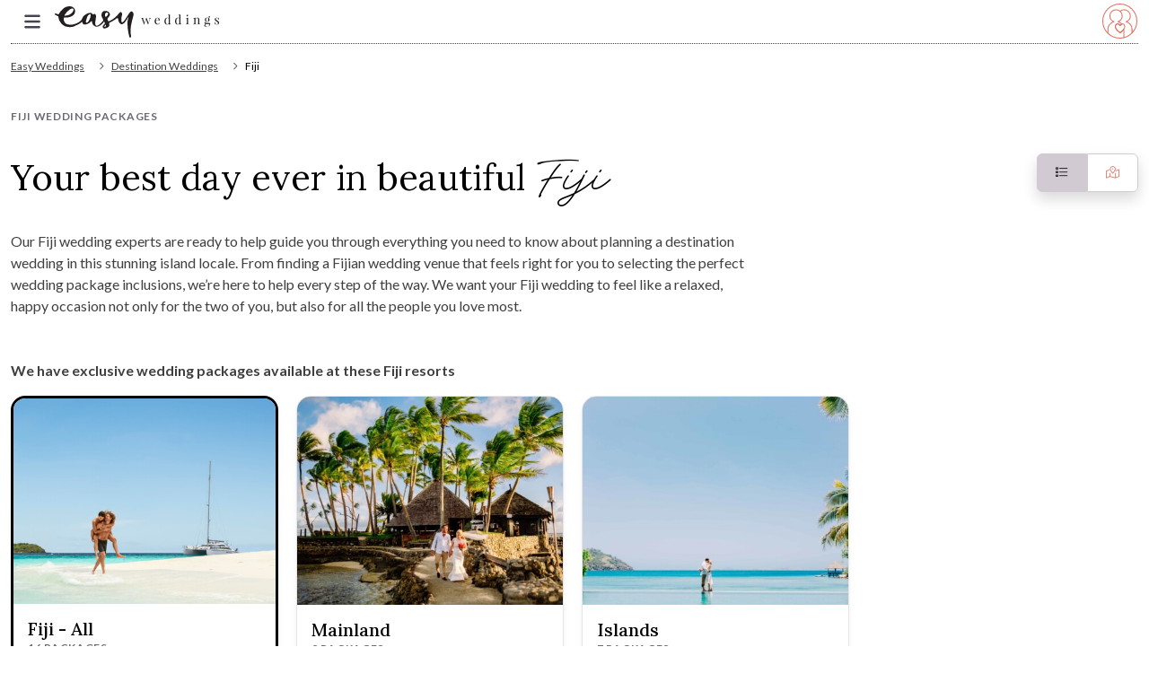

--- FILE ---
content_type: text/html; charset=UTF-8
request_url: https://www.easyweddings.com.au/destination-weddings/location/fiji/
body_size: 42308
content:
<!DOCTYPE html>
<html lang="en-AU" prefix="og: https://ogp.me/ns#">
<head>
	<meta charset="UTF-8">
	<meta name="viewport" content="width=device-width, initial-scale=1, shrink-to-fit=no">
	<link rel="profile" href="http://gmpg.org/xfn/11">
	
<!-- Search Engine Optimization by Rank Math - https://rankmath.com/ -->
<title>Fiji Wedding Packages | Destination Wedding Venues in Fiji</title>
<meta name="description" content="Explore our Fiji wedding packages for a magical ceremony in paradise. Trust our experts to craft your perfect wedding in Fiji and create lifelong memories."/>
<meta name="robots" content="follow, index, max-snippet:-1, max-video-preview:-1, max-image-preview:large"/>
<link rel="canonical" href="https://www.easyweddings.com.au/destination-weddings/location/fiji/" />
<meta property="og:locale" content="en_US" />
<meta property="og:type" content="article" />
<meta property="og:title" content="Fiji Wedding Packages | Destination Wedding Venues in Fiji" />
<meta property="og:description" content="Explore our Fiji wedding packages for a magical ceremony in paradise. Trust our experts to craft your perfect wedding in Fiji and create lifelong memories." />
<meta property="og:url" content="https://www.easyweddings.com.au/destination-weddings/location/fiji/" />
<meta property="og:site_name" content="Destination Weddings" />
<meta name="twitter:card" content="summary_large_image" />
<meta name="twitter:title" content="Fiji Wedding Packages | Destination Wedding Venues in Fiji" />
<meta name="twitter:description" content="Explore our Fiji wedding packages for a magical ceremony in paradise. Trust our experts to craft your perfect wedding in Fiji and create lifelong memories." />
<meta name="twitter:label1" content="Packages" />
<meta name="twitter:data1" content="16" />
<script type="application/ld+json" class="rank-math-schema">{"@context":"https://schema.org","@graph":[{"@type":"Person","@id":"https://www.easyweddings.com.au/destination-weddings/#person","name":"Destination Weddings"},{"@type":"WebSite","@id":"https://www.easyweddings.com.au/destination-weddings/#website","url":"https://www.easyweddings.com.au/destination-weddings","name":"Destination Weddings","publisher":{"@id":"https://www.easyweddings.com.au/destination-weddings/#person"},"inLanguage":"en-AU"},{"@type":"BreadcrumbList","@id":"https://www.easyweddings.com.au/destination-weddings/location/fiji/#breadcrumb","itemListElement":[{"@type":"ListItem","position":"1","item":{"@id":"https://contentdw.easyweddings.com","name":"Easy Weddings"}},{"@type":"ListItem","position":"2","item":{"@id":"https://www.easyweddings.com.au/destination-weddings/location/fiji/","name":"Fiji"}}]},{"@type":"CollectionPage","@id":"https://www.easyweddings.com.au/destination-weddings/location/fiji/#webpage","url":"https://www.easyweddings.com.au/destination-weddings/location/fiji/","name":"Fiji Wedding Packages | Destination Wedding Venues in Fiji","isPartOf":{"@id":"https://www.easyweddings.com.au/destination-weddings/#website"},"inLanguage":"en-AU","breadcrumb":{"@id":"https://www.easyweddings.com.au/destination-weddings/location/fiji/#breadcrumb"}}]}</script>
<!-- /Rank Math WordPress SEO plugin -->

<link rel='dns-prefetch' href='//maps.googleapis.com' />
<link rel='dns-prefetch' href='//cdn.jsdelivr.net' />
<link rel="alternate" type="application/rss+xml" title="Destination Weddings &raquo; Feed" href="https://www.easyweddings.com.au/destination-weddings/feed/" />
<link rel="alternate" type="application/rss+xml" title="Destination Weddings &raquo; Comments Feed" href="https://www.easyweddings.com.au/destination-weddings/comments/feed/" />
<link rel="alternate" type="application/rss+xml" title="Destination Weddings &raquo; Fiji Location Feed" href="https://www.easyweddings.com.au/destination-weddings/location/fiji/feed/" />
<style id='wp-img-auto-sizes-contain-inline-css'>
img:is([sizes=auto i],[sizes^="auto," i]){contain-intrinsic-size:3000px 1500px}
/*# sourceURL=wp-img-auto-sizes-contain-inline-css */
</style>
<style id='wp-emoji-styles-inline-css'>

	img.wp-smiley, img.emoji {
		display: inline !important;
		border: none !important;
		box-shadow: none !important;
		height: 1em !important;
		width: 1em !important;
		margin: 0 0.07em !important;
		vertical-align: -0.1em !important;
		background: none !important;
		padding: 0 !important;
	}
/*# sourceURL=wp-emoji-styles-inline-css */
</style>
<link rel='stylesheet' id='contact-form-7-css' href='https://www.easyweddings.com.au/destination-weddings/wp-content/plugins/contact-form-7/includes/css/styles.css?ver=5.8.1' media='all' />
<link rel='stylesheet' id='understrap-styles-css' href='https://www.easyweddings.com.au/destination-weddings/wp-content/themes/destweds/css/theme.min.css?ver=1.2.2.1769737258' media='all' />
<link rel='stylesheet' id='fancybox-style-css' href='https://cdn.jsdelivr.net/npm/@fancyapps/ui/dist/fancybox.css' media='all' />
<link rel='stylesheet' id='lightslider-style-css' href='https://www.easyweddings.com.au/destination-weddings/wp-content/themes/destweds/css/lightslider.min.css?ver=1.2.2.1769737258' media='all' />
<link rel='stylesheet' id='walcf7-datepicker-css-css' href='https://www.easyweddings.com.au/destination-weddings/wp-content/plugins/cf7-datetimepicker-pro/assets/css/jquery.datetimepicker.min.css?ver=1.0.0' media='all' />
<script src="https://www.easyweddings.com.au/destination-weddings/wp-includes/js/jquery/jquery.min.js?ver=3.7.1" id="jquery-core-js"></script>
<script src="https://maps.googleapis.com/maps/api/js?key=AIzaSyDH6PROYq4MpeUMccXk-Q1MhH8Yrg9zrc4&amp;callback" id="googlemapsapi-js"></script>
<link rel="https://api.w.org/" href="https://www.easyweddings.com.au/destination-weddings/wp-json/" /><link rel="alternate" title="JSON" type="application/json" href="https://www.easyweddings.com.au/destination-weddings/wp-json/wp/v2/location/12" /><link rel="EditURI" type="application/rsd+xml" title="RSD" href="https://www.easyweddings.com.au/destination-weddings/xmlrpc.php?rsd" />
<meta name="generator" content="WordPress 6.9" />
<meta name="mobile-web-app-capable" content="yes">
<meta name="apple-mobile-web-app-capable" content="yes">
<meta name="apple-mobile-web-app-title" content="Destination Weddings - ">
<style>
.rw-color-circle {
  display: inline-block;
  width: 15px;
  height: 15px;
  border-radius: 50%;
  transition: all .25s ease;
}
</style>
	<meta name="p:domain_verify" content="b8f3ebde5e91c8e06a03fc4c125cfdaa"/>

<!-- Global site tag (gtag.js) -->
<script defer src="https://www.googletagmanager.com/gtag/js?id=G-W6W8GBLNG9"></script>
 
<script defer src="https://www.easyweddings.com.au/destination-weddings/wp-content/themes/destweds/js/au-tracking.min.js"></script>	<link rel="preconnect" href="//v6-cdn.easyweddings.com" crossorigin>
<link rel="preconnect" href="//assets.easyweddings.com" crossorigin>

<link rel="apple-touch-icon-precomposed" href="//v6-cdn.easyweddings.com/ico/apple-touch-icon-144-precomposed.png" sizes="144x144">
<link rel="apple-touch-icon-precomposed" href="//v6-cdn.easyweddings.com/ico/apple-touch-icon-114-precomposed.png" sizes="114x114">
<link rel="apple-touch-icon-precomposed" href="//v6-cdn.easyweddings.com/ico/apple-touch-icon-72-precomposed.png" sizes="72x72">
<link rel="apple-touch-icon-precomposed" href="//v6-cdn.easyweddings.com/ico/apple-touch-icon-57-precomposed.png">
<link rel="shortcut icon" href="//v6-cdn.easyweddings.com/ico/favicon.png">

	<!-- Parse top-level values to JS -->
	<script type="text/javascript">
    	var REGION_CODE = "au";
		var REGION_TLD = ".com.au";
		var ENVIRONMENT_DOMAIN = "https://www.easyweddings.com.au.com.au";
	</script>
			<!-- Google Tag Manager -->
		<script data-cookiefirst-category="performance">(function(w,d,s,l,i){w[l]=w[l]||[];w[l].push({'gtm.start':
			new Date().getTime(),event:'gtm.js'});var f=d.getElementsByTagName(s)[0],
			j=d.createElement(s),dl=l!='dataLayer'?'&l='+l:'';j.async=true;j.src=
			'https://www.googletagmanager.com/gtm.js?id='+i+dl;f.parentNode.insertBefore(j,f);
			})(window,document,'script','dataLayer','GTM-TTPL32L');
		</script>
		<!-- End Google Tag Manager -->
	<style id='global-styles-inline-css'>
:root{--wp--preset--aspect-ratio--square: 1;--wp--preset--aspect-ratio--4-3: 4/3;--wp--preset--aspect-ratio--3-4: 3/4;--wp--preset--aspect-ratio--3-2: 3/2;--wp--preset--aspect-ratio--2-3: 2/3;--wp--preset--aspect-ratio--16-9: 16/9;--wp--preset--aspect-ratio--9-16: 9/16;--wp--preset--color--black: #000000;--wp--preset--color--cyan-bluish-gray: #abb8c3;--wp--preset--color--white: #fff;--wp--preset--color--pale-pink: #f78da7;--wp--preset--color--vivid-red: #cf2e2e;--wp--preset--color--luminous-vivid-orange: #ff6900;--wp--preset--color--luminous-vivid-amber: #fcb900;--wp--preset--color--light-green-cyan: #7bdcb5;--wp--preset--color--vivid-green-cyan: #00d084;--wp--preset--color--pale-cyan-blue: #8ed1fc;--wp--preset--color--vivid-cyan-blue: #0693e3;--wp--preset--color--vivid-purple: #9b51e0;--wp--preset--color--blue: #0d6efd;--wp--preset--color--indigo: #6610f2;--wp--preset--color--purple: #5533ff;--wp--preset--color--pink: #d63384;--wp--preset--color--red: #dc3545;--wp--preset--color--orange: #fd7e14;--wp--preset--color--yellow: #ffc107;--wp--preset--color--green: #198754;--wp--preset--color--teal: #20c997;--wp--preset--color--cyan: #0dcaf0;--wp--preset--color--gray: #6c757d;--wp--preset--color--gray-dark: #343a40;--wp--preset--gradient--vivid-cyan-blue-to-vivid-purple: linear-gradient(135deg,rgb(6,147,227) 0%,rgb(155,81,224) 100%);--wp--preset--gradient--light-green-cyan-to-vivid-green-cyan: linear-gradient(135deg,rgb(122,220,180) 0%,rgb(0,208,130) 100%);--wp--preset--gradient--luminous-vivid-amber-to-luminous-vivid-orange: linear-gradient(135deg,rgb(252,185,0) 0%,rgb(255,105,0) 100%);--wp--preset--gradient--luminous-vivid-orange-to-vivid-red: linear-gradient(135deg,rgb(255,105,0) 0%,rgb(207,46,46) 100%);--wp--preset--gradient--very-light-gray-to-cyan-bluish-gray: linear-gradient(135deg,rgb(238,238,238) 0%,rgb(169,184,195) 100%);--wp--preset--gradient--cool-to-warm-spectrum: linear-gradient(135deg,rgb(74,234,220) 0%,rgb(151,120,209) 20%,rgb(207,42,186) 40%,rgb(238,44,130) 60%,rgb(251,105,98) 80%,rgb(254,248,76) 100%);--wp--preset--gradient--blush-light-purple: linear-gradient(135deg,rgb(255,206,236) 0%,rgb(152,150,240) 100%);--wp--preset--gradient--blush-bordeaux: linear-gradient(135deg,rgb(254,205,165) 0%,rgb(254,45,45) 50%,rgb(107,0,62) 100%);--wp--preset--gradient--luminous-dusk: linear-gradient(135deg,rgb(255,203,112) 0%,rgb(199,81,192) 50%,rgb(65,88,208) 100%);--wp--preset--gradient--pale-ocean: linear-gradient(135deg,rgb(255,245,203) 0%,rgb(182,227,212) 50%,rgb(51,167,181) 100%);--wp--preset--gradient--electric-grass: linear-gradient(135deg,rgb(202,248,128) 0%,rgb(113,206,126) 100%);--wp--preset--gradient--midnight: linear-gradient(135deg,rgb(2,3,129) 0%,rgb(40,116,252) 100%);--wp--preset--font-size--small: 13px;--wp--preset--font-size--medium: 20px;--wp--preset--font-size--large: 36px;--wp--preset--font-size--x-large: 42px;--wp--preset--spacing--20: 0.44rem;--wp--preset--spacing--30: 0.67rem;--wp--preset--spacing--40: 1rem;--wp--preset--spacing--50: 1.5rem;--wp--preset--spacing--60: 2.25rem;--wp--preset--spacing--70: 3.38rem;--wp--preset--spacing--80: 5.06rem;--wp--preset--shadow--natural: 6px 6px 9px rgba(0, 0, 0, 0.2);--wp--preset--shadow--deep: 12px 12px 50px rgba(0, 0, 0, 0.4);--wp--preset--shadow--sharp: 6px 6px 0px rgba(0, 0, 0, 0.2);--wp--preset--shadow--outlined: 6px 6px 0px -3px rgb(255, 255, 255), 6px 6px rgb(0, 0, 0);--wp--preset--shadow--crisp: 6px 6px 0px rgb(0, 0, 0);}:where(.is-layout-flex){gap: 0.5em;}:where(.is-layout-grid){gap: 0.5em;}body .is-layout-flex{display: flex;}.is-layout-flex{flex-wrap: wrap;align-items: center;}.is-layout-flex > :is(*, div){margin: 0;}body .is-layout-grid{display: grid;}.is-layout-grid > :is(*, div){margin: 0;}:where(.wp-block-columns.is-layout-flex){gap: 2em;}:where(.wp-block-columns.is-layout-grid){gap: 2em;}:where(.wp-block-post-template.is-layout-flex){gap: 1.25em;}:where(.wp-block-post-template.is-layout-grid){gap: 1.25em;}.has-black-color{color: var(--wp--preset--color--black) !important;}.has-cyan-bluish-gray-color{color: var(--wp--preset--color--cyan-bluish-gray) !important;}.has-white-color{color: var(--wp--preset--color--white) !important;}.has-pale-pink-color{color: var(--wp--preset--color--pale-pink) !important;}.has-vivid-red-color{color: var(--wp--preset--color--vivid-red) !important;}.has-luminous-vivid-orange-color{color: var(--wp--preset--color--luminous-vivid-orange) !important;}.has-luminous-vivid-amber-color{color: var(--wp--preset--color--luminous-vivid-amber) !important;}.has-light-green-cyan-color{color: var(--wp--preset--color--light-green-cyan) !important;}.has-vivid-green-cyan-color{color: var(--wp--preset--color--vivid-green-cyan) !important;}.has-pale-cyan-blue-color{color: var(--wp--preset--color--pale-cyan-blue) !important;}.has-vivid-cyan-blue-color{color: var(--wp--preset--color--vivid-cyan-blue) !important;}.has-vivid-purple-color{color: var(--wp--preset--color--vivid-purple) !important;}.has-black-background-color{background-color: var(--wp--preset--color--black) !important;}.has-cyan-bluish-gray-background-color{background-color: var(--wp--preset--color--cyan-bluish-gray) !important;}.has-white-background-color{background-color: var(--wp--preset--color--white) !important;}.has-pale-pink-background-color{background-color: var(--wp--preset--color--pale-pink) !important;}.has-vivid-red-background-color{background-color: var(--wp--preset--color--vivid-red) !important;}.has-luminous-vivid-orange-background-color{background-color: var(--wp--preset--color--luminous-vivid-orange) !important;}.has-luminous-vivid-amber-background-color{background-color: var(--wp--preset--color--luminous-vivid-amber) !important;}.has-light-green-cyan-background-color{background-color: var(--wp--preset--color--light-green-cyan) !important;}.has-vivid-green-cyan-background-color{background-color: var(--wp--preset--color--vivid-green-cyan) !important;}.has-pale-cyan-blue-background-color{background-color: var(--wp--preset--color--pale-cyan-blue) !important;}.has-vivid-cyan-blue-background-color{background-color: var(--wp--preset--color--vivid-cyan-blue) !important;}.has-vivid-purple-background-color{background-color: var(--wp--preset--color--vivid-purple) !important;}.has-black-border-color{border-color: var(--wp--preset--color--black) !important;}.has-cyan-bluish-gray-border-color{border-color: var(--wp--preset--color--cyan-bluish-gray) !important;}.has-white-border-color{border-color: var(--wp--preset--color--white) !important;}.has-pale-pink-border-color{border-color: var(--wp--preset--color--pale-pink) !important;}.has-vivid-red-border-color{border-color: var(--wp--preset--color--vivid-red) !important;}.has-luminous-vivid-orange-border-color{border-color: var(--wp--preset--color--luminous-vivid-orange) !important;}.has-luminous-vivid-amber-border-color{border-color: var(--wp--preset--color--luminous-vivid-amber) !important;}.has-light-green-cyan-border-color{border-color: var(--wp--preset--color--light-green-cyan) !important;}.has-vivid-green-cyan-border-color{border-color: var(--wp--preset--color--vivid-green-cyan) !important;}.has-pale-cyan-blue-border-color{border-color: var(--wp--preset--color--pale-cyan-blue) !important;}.has-vivid-cyan-blue-border-color{border-color: var(--wp--preset--color--vivid-cyan-blue) !important;}.has-vivid-purple-border-color{border-color: var(--wp--preset--color--vivid-purple) !important;}.has-vivid-cyan-blue-to-vivid-purple-gradient-background{background: var(--wp--preset--gradient--vivid-cyan-blue-to-vivid-purple) !important;}.has-light-green-cyan-to-vivid-green-cyan-gradient-background{background: var(--wp--preset--gradient--light-green-cyan-to-vivid-green-cyan) !important;}.has-luminous-vivid-amber-to-luminous-vivid-orange-gradient-background{background: var(--wp--preset--gradient--luminous-vivid-amber-to-luminous-vivid-orange) !important;}.has-luminous-vivid-orange-to-vivid-red-gradient-background{background: var(--wp--preset--gradient--luminous-vivid-orange-to-vivid-red) !important;}.has-very-light-gray-to-cyan-bluish-gray-gradient-background{background: var(--wp--preset--gradient--very-light-gray-to-cyan-bluish-gray) !important;}.has-cool-to-warm-spectrum-gradient-background{background: var(--wp--preset--gradient--cool-to-warm-spectrum) !important;}.has-blush-light-purple-gradient-background{background: var(--wp--preset--gradient--blush-light-purple) !important;}.has-blush-bordeaux-gradient-background{background: var(--wp--preset--gradient--blush-bordeaux) !important;}.has-luminous-dusk-gradient-background{background: var(--wp--preset--gradient--luminous-dusk) !important;}.has-pale-ocean-gradient-background{background: var(--wp--preset--gradient--pale-ocean) !important;}.has-electric-grass-gradient-background{background: var(--wp--preset--gradient--electric-grass) !important;}.has-midnight-gradient-background{background: var(--wp--preset--gradient--midnight) !important;}.has-small-font-size{font-size: var(--wp--preset--font-size--small) !important;}.has-medium-font-size{font-size: var(--wp--preset--font-size--medium) !important;}.has-large-font-size{font-size: var(--wp--preset--font-size--large) !important;}.has-x-large-font-size{font-size: var(--wp--preset--font-size--x-large) !important;}
/*# sourceURL=global-styles-inline-css */
</style>
</head>
 
<body class="archive tax-location term-fiji term-12 wp-embed-responsive wp-theme-destweds hfeed understrap-has-sidebar" itemscope itemtype="http://schema.org/WebSite">

	<meta name="p:domain_verify" content="b8f3ebde5e91c8e06a03fc4c125cfdaa"/>

	<!-- Google Tag Manager -->
	<script data-cookiefirst-category="performance">
		(function(w,d,s,l,t,i){w[l]=w[l]||[];w[t]=function(){w[l].push(arguments)};w[t]({'gtm.start':
		new Date().getTime(),event:'gtm.js'});var f=d.getElementsByTagName(s)[0],
		j=d.createElement(s),dl=l!='dataLayer'?'&l='+l:'';j.async=true;j.src=
		'https://www.googletagmanager.com/gtm.js?id='+i+dl;f.parentNode.insertBefore(j,f);
		})(window,document,'script','dataLayer','gtag','GTM-TTPL32L');

		function ga4Tag(event, supplierName, ewPageType, ewInteractionAction, supplierState, supplierRegion, supplierCategory, extraFields = {}){
			ga4TagGeneric({event,supplierName,ewPageType,ewInteractionAction,supplierState,supplierRegion,supplierCategory,...extraFields});
		}
		function ga4TagGeneric(tag) {
			// Remove undefined fields
			tag = JSON.parse(JSON.stringify(tag));
			window.dataLayer.push(tag);
		}

		gtag('js', new Date());
		gtag('config', 'G-W6W8GBLNG9'); // Google Tag Manager
		gtag('config', 'AW-1070552913'); //AdWords
	</script>
	<!-- End Google Tag Manager -->
	<!-- Google Tag Manager (noscript) -->
	<noscript><iframe src="https://www.googletagmanager.com/ns.html?id=GTM-TTPL32L"
	height="0" width="0" style="display:none;visibility:hidden"></iframe></noscript>
	<!-- End Google Tag Manager (noscript) -->


<div class="site" id="page">
	<!-- ******************* The Navbar Area ******************* -->
	<header id="wrapper-navbar">

		<!-- File generated: 30/01/2026 12:40:39 pm --><div class='avo' id='ssr-component-SiteHeader'><div class="container-xxl"><nav data-testid="navigation" class="navbar navbar-expand-xxl navbar-light"><div class="wc-nav-brand-container"><button aria-controls="basic-navbar-nav" type="button" aria-label="Toggle navigation" class="wc-navbar-toggle navbar-toggler collapsed"><svg aria-hidden="true" focusable="false" data-prefix="fas" data-icon="bars" class="svg-inline--fa fa-bars " role="img" xmlns="http://www.w3.org/2000/svg" viewBox="0 0 448 512" style="color:#454452" width="24"><path fill="currentColor" d="M0 96C0 78.3 14.3 64 32 64l384 0c17.7 0 32 14.3 32 32s-14.3 32-32 32L32 128C14.3 128 0 113.7 0 96zM0 256c0-17.7 14.3-32 32-32l384 0c17.7 0 32 14.3 32 32s-14.3 32-32 32L32 288c-17.7 0-32-14.3-32-32zM448 416c0 17.7-14.3 32-32 32L32 448c-17.7 0-32-14.3-32-32s14.3-32 32-32l384 0c17.7 0 32 14.3 32 32z"></path></svg></button><a href="/" class="navbar-brand"><div class="d-none d-xl-block" style="width:185px;height:35px" aria-hidden="true"></div><div class="d-block d-xl-none" style="width:70px;height:33px" aria-hidden="true"></div></a></div><div class="wc-nav-links-container navbar-collapse collapse" id="basic-navbar-nav"><div class="wc-nav-links-wrapper navbar-nav"><button aria-controls="basic-navbar-nav" type="button" aria-label="Toggle navigation" class="wc-mobile-close-trigger navbar-toggler collapsed"><div class="wc-nav-mobile-close-icon">✕</div></button><span class="wc-nav-menu-items ew-menu-toggle d-sm-flex gap-lg-2 order-2 order-xl-1 justify-content-center"><div class="_dropdownContainer_11ctq_85 nav-item dropdown"><a id="wc-nav-dropdown-planning" aria-expanded="false" role="button" class="dropdown-toggle nav-link" tabindex="0" href="#"><span>Planning</span></a><div role="menu" data-bs-popper="static" class="dropdown-menu"><div class="_linkMenuDropdownContainer_11ctq_97"><div class="_mobileSubmenuHeader_11ctq_121"><button class="_mobileSubmenuHeaderButton_11ctq_121"><div class="_mobileSubmenuTitle_11ctq_130"><div class="_mobileSubmenuHeaderButton_11ctq_121"><div class="_mobileSubmenuTitle_11ctq_130">Planning</div><svg aria-hidden="true" focusable="false" data-prefix="fas" data-icon="chevron-down" class="svg-inline--fa fa-chevron-down _mobileSubmenuIcon_11ctq_138" role="img" xmlns="http://www.w3.org/2000/svg" viewBox="0 0 512 512"><path fill="currentColor" d="M233.4 406.6c12.5 12.5 32.8 12.5 45.3 0l192-192c12.5-12.5 12.5-32.8 0-45.3s-32.8-12.5-45.3 0L256 338.7 86.6 169.4c-12.5-12.5-32.8-12.5-45.3 0s-12.5 32.8 0 45.3l192 192z"></path></svg><div class="_mobileSubmenuClose_11ctq_145"><div class="_mobileSubmenuCloseIcon_11ctq_149">✕</div></div></div></div><svg aria-hidden="true" focusable="false" data-prefix="fas" data-icon="chevron-down" class="svg-inline--fa fa-chevron-down _mobileSubmenuIcon_11ctq_138" role="img" xmlns="http://www.w3.org/2000/svg" viewBox="0 0 512 512"><path fill="currentColor" d="M233.4 406.6c12.5 12.5 32.8 12.5 45.3 0l192-192c12.5-12.5 12.5-32.8 0-45.3s-32.8-12.5-45.3 0L256 338.7 86.6 169.4c-12.5-12.5-32.8-12.5-45.3 0s-12.5 32.8 0 45.3l192 192z"></path></svg><div class="_mobileSubmenuClose_11ctq_145"><div class="_mobileSubmenuCloseIcon_11ctq_149">✕</div></div></button></div><div class="_container_18o8v_85"><div class="_item_18o8v_102 _bigItem_18o8v_151"><div class="_itemIcon_18o8v_108"><svg xmlns="http://www.w3.org/2000/svg" fill="none" fill-rule="evenodd" stroke="#030404" stroke-linecap="round" stroke-linejoin="round" stroke-miterlimit="1.414" stroke-width="2" viewBox="0 0 124 124" class="_icon_18o8v_96"><path d="M99.47 61.59v41.486H24.755V61.54"></path><path d="m62.112 25.182 43.982 42.9 5.03-5.03-49-47.94-49 47.94 5.028 5.03 43.98-42.9zm-11.6 77.895v-35.23H73.7v35.23"></path><path d="M69.6 50.354a7.489 7.489 0 0 1-14.976 0 7.489 7.489 0 0 1 14.976 0z"></path></svg></div><div class="_itemTitle_18o8v_114"><a class="_itemLink_18o8v_120" href="/planning-tools/">My wedding</a><svg aria-hidden="true" focusable="false" data-prefix="fas" data-icon="chevron-right" class="svg-inline--fa fa-chevron-right fa-xs _chevronIcon_18o8v_130" role="img" xmlns="http://www.w3.org/2000/svg" viewBox="0 0 320 512"><path fill="currentColor" d="M310.6 233.4c12.5 12.5 12.5 32.8 0 45.3l-192 192c-12.5 12.5-32.8 12.5-45.3 0s-12.5-32.8 0-45.3L242.7 256 73.4 86.6c-12.5-12.5-12.5-32.8 0-45.3s32.8-12.5 45.3 0l192 192z"></path></svg></div><div class="_itemDescription_18o8v_136">Track your progress and access all of your wedding planning tools in one place.</div></div><div class="_item_18o8v_102 "><div class="_itemIcon_18o8v_108"><svg xmlns="http://www.w3.org/2000/svg" fill="none" fill-rule="evenodd" stroke="#030404" stroke-linecap="round" stroke-linejoin="round" stroke-miterlimit="1.414" stroke-width="2" viewBox="0 0 124 124" class="_icon_18o8v_96"><path d="m96.55 34.16 9.704.002v54.66H96.55V34.16z"></path><path d="M106.254 88.82 101.4 99.496 96.55 88.82M33.178 34.536c0 1.732-1.4 3.14-3.147 3.14s-3.138-1.407-3.138-3.14 1.406-3.14 3.138-3.14 3.147 1.405 3.147 3.14zm-4.248 0h-9.4m13.638 18.896c0 1.73-1.4 3.137-3.147 3.137s-3.138-1.406-3.138-3.137c0-1.738 1.406-3.144 3.138-3.144s3.147 1.406 3.147 3.144zm-4.238 0h-9.4m13.638 18.89c0 1.732-1.4 3.14-3.147 3.14s-3.138-1.4-3.138-3.14 1.406-3.14 3.138-3.14 3.147 1.407 3.147 3.14zm-4.238.001h-9.4m13.638 18.895c0 1.732-1.4 3.138-3.147 3.138s-3.138-1.406-3.138-3.138 1.406-3.14 3.138-3.14 3.147 1.407 3.147 3.14zm-4.238 0h-9.39"></path><path d="M89.8 28a4.118 4.118 0 0 0-4.11-4.104H26.85A4.117 4.117 0 0 0 22.748 28v71.156c0 2.26 1.85 4.1 4.102 4.1H85.7c2.26 0 4.11-1.85 4.11-4.1V28z"></path><path d="M41.59 33.339h7.394v7.397H41.59zm12.112 3.696h25.5M41.59 50.503h7.394v7.399H41.59zm12.112 3.701h25.5M41.59 67.669h7.394v7.401H41.59zm12.112 3.701h25.5M41.59 84.837h7.394v7.397H41.59zm12.112 3.699h25.5"></path></svg></div><div class="_itemTitle_18o8v_114"><a class="_itemLink_18o8v_120" href="/planning-tools/to-do-list/">To Do List</a><svg aria-hidden="true" focusable="false" data-prefix="fas" data-icon="chevron-right" class="svg-inline--fa fa-chevron-right fa-xs _chevronIcon_18o8v_130" role="img" xmlns="http://www.w3.org/2000/svg" viewBox="0 0 320 512"><path fill="currentColor" d="M310.6 233.4c12.5 12.5 12.5 32.8 0 45.3l-192 192c-12.5 12.5-32.8 12.5-45.3 0s-12.5-32.8 0-45.3L242.7 256 73.4 86.6c-12.5-12.5-12.5-32.8 0-45.3s32.8-12.5 45.3 0l192 192z"></path></svg></div><div class="_itemDescription_18o8v_136">A step - by - step checklist of things to be done before your big day.</div></div><div class="_item_18o8v_102 "><div class="_itemIcon_18o8v_108"><svg xmlns="http://www.w3.org/2000/svg" fill="none" fill-rule="evenodd" stroke="#030404" stroke-linecap="round" stroke-linejoin="round" stroke-miterlimit="1.414" stroke-width="2" viewBox="0 0 124 124" class="_icon_18o8v_96"><path d="M58.398 92.088H26.805a3.805 3.805 0 0 1-3.803-3.8V22.4c0-2.1 1.713-3.8 3.803-3.8h51a3.8 3.8 0 0 1 3.802 3.8v10.15m.001 11.704v17.362"></path><path d="M34.25 29.5c0 1.615-1.315 2.93-2.935 2.93s-2.932-1.314-2.932-2.93 1.316-2.932 2.932-2.932S34.25 27.88 34.25 29.5zm-3.963 0H18.412M34.25 47.128a2.935 2.935 0 0 1-5.867 0c0-1.62 1.317-2.928 2.933-2.928s2.935 1.308 2.935 2.928zm-3.963 0H18.412M34.25 64.76c0 1.618-1.315 2.928-2.935 2.928s-2.932-1.3-2.932-2.928 1.316-2.93 2.932-2.93 2.935 1.3 2.935 2.93zm-3.963 0H18.412M34.25 82.388c0 1.62-1.315 2.93-2.935 2.93s-2.932-1.3-2.932-2.93 1.316-2.93 2.932-2.93 2.935 1.3 2.935 2.93zm-3.963 0H18.412M41.056 31.28h32.94m-32.94 9.08h32.94m-32.94 9.077H64.72m-23.664 9.081h20.12m32.762-38.294 5.85 5.85-29.442 29.444-5.85-5.85L93.94 20.224zM70.345 55.517l-9.362 3.5 3.5-9.358m17.494 24.98c-.037.04-1.44-2.28-3.588-2.56-2.97-.394-5.245 2.82-3.693 6.603 1.523 3.727 7.26 7.8 7.26 7.8s5.588-3.6 7.312-7.8c1.546-3.784-.723-6.997-3.693-6.603-2.154.282-3.56 2.6-3.594 2.56h-.004zm23.597 5.1v28.507H58.398V79.76m6.43-5.614-6.392 5.412L82 99.512l23.554-19.954-6.393-5.416"></path><path d="M64.827 84.973V61.626h34.328v23.35"></path></svg></div><div class="_itemTitle_18o8v_114"><a class="_itemLink_18o8v_120" href="/planning-tools/guest-list/">Guest List</a><svg aria-hidden="true" focusable="false" data-prefix="fas" data-icon="chevron-right" class="svg-inline--fa fa-chevron-right fa-xs _chevronIcon_18o8v_130" role="img" xmlns="http://www.w3.org/2000/svg" viewBox="0 0 320 512"><path fill="currentColor" d="M310.6 233.4c12.5 12.5 12.5 32.8 0 45.3l-192 192c-12.5 12.5-32.8 12.5-45.3 0s-12.5-32.8 0-45.3L242.7 256 73.4 86.6c-12.5-12.5-12.5-32.8 0-45.3s32.8-12.5 45.3 0l192 192z"></path></svg></div><div class="_itemDescription_18o8v_136">See which guests are coming and which aren&#x27;t at a glance.</div></div><div class="_item_18o8v_102 "><div class="_itemIcon_18o8v_108"><svg xmlns="http://www.w3.org/2000/svg" fill="none" fill-rule="evenodd" stroke="#030404" stroke-linecap="round" stroke-linejoin="round" stroke-miterlimit="1.414" stroke-width="2" viewBox="0 0 124 124" class="_icon_18o8v_96"><path d="M98.807 106.512a4.144 4.144 0 0 1-4.135 4.13H31.287a4.144 4.144 0 0 1-4.135-4.13v-89.23a4.147 4.147 0 0 1 4.135-4.134h63.385a4.149 4.149 0 0 1 4.135 4.134v89.23z"></path><path d="M34.565 45.719h25.581v25.577H34.565zM47.35 51.27v14.47m7.25-7.24H40.12m25.697-12.791h25.577v25.577H65.817zM83.72 63.622 73.487 53.4m0 10.222L83.72 53.4M65.817 77.525h25.577v25.581H65.817zm5.809 9.517H85.58M71.626 93.6H85.58M34.565 77.525h25.581v25.581H34.565z"></path><path d="M53.05 84.62 41.656 96.015m4.116-9.715a2.439 2.439 0 0 1-4.877 0 2.453 2.453 0 0 1 2.435-2.437c1.35 0 2.442 1.1 2.442 2.437zm5.605 10.47a2.44 2.44 0 0 1-2.436-2.433c0-1.35 1.1-2.436 2.436-2.436s2.437 1.085 2.437 2.436a2.437 2.437 0 0 1-2.437 2.433zM34.565 22.312h56.829v16.019H34.565z"></path></svg></div><div class="_itemTitle_18o8v_114"><a class="_itemLink_18o8v_120" href="/planning-tools/budget-calculator/">Budget Calculator</a><svg aria-hidden="true" focusable="false" data-prefix="fas" data-icon="chevron-right" class="svg-inline--fa fa-chevron-right fa-xs _chevronIcon_18o8v_130" role="img" xmlns="http://www.w3.org/2000/svg" viewBox="0 0 320 512"><path fill="currentColor" d="M310.6 233.4c12.5 12.5 12.5 32.8 0 45.3l-192 192c-12.5 12.5-32.8 12.5-45.3 0s-12.5-32.8 0-45.3L242.7 256 73.4 86.6c-12.5-12.5-12.5-32.8 0-45.3s32.8-12.5 45.3 0l192 192z"></path></svg></div><div class="_itemDescription_18o8v_136">Keep track of all spending associated with your big day.</div></div><div class="_item_18o8v_102 "><div class="_itemIcon_18o8v_108"><svg xmlns="http://www.w3.org/2000/svg" fill="none" fill-rule="evenodd" stroke="#030404" stroke-linecap="round" stroke-linejoin="round" stroke-miterlimit="1.414" stroke-width="2" viewBox="0 0 124 124" class="_icon_18o8v_96"><path d="M72.368 79.044a2.071 2.071 0 0 1-1.682 2.385l-43.7 7.568a2.067 2.067 0 0 1-2.383-1.682l-9.976-57.6c-.192-1.118.565-2.2 1.68-2.385l43.7-7.568a2.07 2.07 0 0 1 2.387 1.68l9.973 57.602z"></path><path d="m27.836 59.183 32.02-5.543M29.3 67.698l32.02-5.545M30.787 76.2l32.017-5.543M43.72 86.097a2.076 2.076 0 0 0 1.3 2.263l41.558 15.523a2.068 2.068 0 0 0 2.654-1.2L109.7 47.9a2.07 2.07 0 0 0-1.212-2.655l-41.55-15.523a2.071 2.071 0 0 0-2.657 1.2M91.26 74.427 70.2 66.56m18.03 15.958-16.318-6.095m13.298 14.2L63.8 82.62"></path><path d="m39.225 33.106-.056.008-2.883 2.257-.8-1.802 3.625-2.817 2.1-.358 3.112 18.266-2.387.407-2.722-15.96zm35.54 24.774.488-1.312 2.283-1c5.456-2.337 8.06-3.687 8.947-6.067.597-1.602.395-3.363-1.96-4.24-1.433-.535-2.892-.25-3.847.085l-.12-1.755c1.405-.504 3.244-.62 5.065.058 3.375 1.257 3.94 4.12 3.098 6.378-1.083 2.914-4.074 4.482-8.593 6.448l-1.67.705-.02.05 7.064 2.63-.66 1.773-10.075-3.753z"></path></svg></div><div class="_itemTitle_18o8v_114"><a class="_itemLink_18o8v_120" href="/planning-tools/seating-planner/">Seating Planner</a><svg aria-hidden="true" focusable="false" data-prefix="fas" data-icon="chevron-right" class="svg-inline--fa fa-chevron-right fa-xs _chevronIcon_18o8v_130" role="img" xmlns="http://www.w3.org/2000/svg" viewBox="0 0 320 512"><path fill="currentColor" d="M310.6 233.4c12.5 12.5 12.5 32.8 0 45.3l-192 192c-12.5 12.5-32.8 12.5-45.3 0s-12.5-32.8 0-45.3L242.7 256 73.4 86.6c-12.5-12.5-12.5-32.8 0-45.3s32.8-12.5 45.3 0l192 192z"></path></svg></div><div class="_itemDescription_18o8v_136">Organise your guest seating arrangements for all your events.</div></div><div class="_item_18o8v_102 "><div class="_itemIcon_18o8v_108"><svg xmlns="http://www.w3.org/2000/svg" fill="none" fill-rule="evenodd" stroke="#030404" stroke-linecap="round" stroke-linejoin="round" stroke-miterlimit="1.414" stroke-width="2" viewBox="0 0 124 124" class="_icon_18o8v_96"><path d="M102.534 61.6v46.451H22.196V61.6M59.702 41.584c-.521-.163-.854-.82-.854-1.864V32.1c0-2.35 1.556-2.402 3.474-2.402 1.918 0 3.47.052 3.47 2.402v7.62c0 1.044-.332 1.701-.859 1.864"></path><path d="M65.736 31.046s11.142-13.097 18.57-13.097c7.431 0 9.26 13.585 9.26 17.677 0 2.035-.669 5.516-5.423 5.958"></path><path d="M65.737 40.344s7.363-5.958 18.201-6.733c7.02-.503 8.043 2.959 6.187 5.297-1.585 2.004-5.652 2.676-5.652 2.676M58.991 31.046S47.852 17.949 40.418 17.949c-7.428 0-9.253 13.585-9.253 17.677 0 2.035.668 5.516 5.413 5.958"></path><path d="M58.991 40.344s-7.366-5.958-18.205-6.735c-7.019-.503-8.042 2.959-6.184 5.299 1.591 2.004 5.654 2.676 5.654 2.676M56.779 41.584h11.176v66.467H56.779z"></path><path d="m76.148 41.584 12.729 8.936-10.914-2.232 1.004 9.377-11.449-16.081M48.577 41.584 35.855 50.52l10.907-2.232-1.002 9.377 11.453-16.081"></path><path d="M56.78 61.6H18.922V41.584h86.885V61.6H67.95"></path></svg></div><div class="_itemTitle_18o8v_114"><a class="_itemLink_18o8v_120" href="/registry/">Gift Registry</a><svg aria-hidden="true" focusable="false" data-prefix="fas" data-icon="chevron-right" class="svg-inline--fa fa-chevron-right fa-xs _chevronIcon_18o8v_130" role="img" xmlns="http://www.w3.org/2000/svg" viewBox="0 0 320 512"><path fill="currentColor" d="M310.6 233.4c12.5 12.5 12.5 32.8 0 45.3l-192 192c-12.5 12.5-32.8 12.5-45.3 0s-12.5-32.8 0-45.3L242.7 256 73.4 86.6c-12.5-12.5-12.5-32.8 0-45.3s32.8-12.5 45.3 0l192 192z"></path></svg></div><div class="_itemDescription_18o8v_136">Share your registry so guests can start contributing funds to your wishing well!</div></div><div class="_item_18o8v_102 "><div class="_itemIcon_18o8v_108"><svg xmlns="http://www.w3.org/2000/svg" fill="none" fill-rule="evenodd" stroke="#030404" stroke-linecap="round" stroke-linejoin="round" stroke-miterlimit="1.414" stroke-width="2" viewBox="0 0 124 124" class="_icon_18o8v_96"><path d="M77.944 75.797c1.2 3.395 2.813 7.686 4.553 11.276 3.478 7.183 10.7 17.207 10.7 17.207l-15.074-5.134-3.282 13.3s-7.65-13.67-12.065-25.897m-15.16-10.752c-1.188 3.395-2.8 7.686-4.55 11.276-3.476 7.183-10.703 17.207-10.703 17.207l15.074-5.134 3.284 13.3S59.367 97 63.575 84.25"></path><path d="M96.422 53.1c2.27-2.275 2.27-5.994 0-8.265l-2.796-2.8c-2.28-2.273-4.137-6.764-4.137-9.978v-3.954c0-3.213-2.63-5.846-5.845-5.846H79.69c-3.212 0-7.705-1.858-9.98-4.133l-2.794-2.795c-2.274-2.273-5.994-2.273-8.27 0l-2.796 2.795c-2.27 2.275-6.765 4.133-9.978 4.133h-3.954c-3.218-.002-5.846 2.63-5.846 5.846l.002 3.954c0 3.214-1.862 7.705-4.136 9.978l-2.796 2.8c-2.275 2.27-2.275 6 0 8.265l2.796 2.798c2.274 2.27 4.136 6.764 4.136 9.978l-.002 3.954c0 3.217 2.628 5.848 5.846 5.848l3.954-.002c3.213 0 7.708 1.86 9.978 4.133l2.796 2.797c2.275 2.275 5.995 2.275 8.268 0l2.795-2.797c2.275-2.273 6.768-4.133 9.98-4.13h3.955c3.216 0 5.845-2.63 5.845-5.848v-3.954c0-3.214 1.858-7.71 4.137-9.978l2.796-2.798z"></path><path d="M62.775 40.515c-.08.09-3.367-5.334-8.415-6.006-6.96-.922-12.276 6.607-8.65 15.477 3.574 8.738 17.01 18.304 17.01 18.304s13.11-8.46 17.133-18.303c3.63-8.87-1.687-16.4-8.65-15.477-5.05.672-8.34 6.095-8.416 6.006h-.012z"></path></svg></div><div class="_itemTitle_18o8v_114"><a class="_itemLink_18o8v_120" href="/competition/">Competition</a><svg aria-hidden="true" focusable="false" data-prefix="fas" data-icon="chevron-right" class="svg-inline--fa fa-chevron-right fa-xs _chevronIcon_18o8v_130" role="img" xmlns="http://www.w3.org/2000/svg" viewBox="0 0 320 512"><path fill="currentColor" d="M310.6 233.4c12.5 12.5 12.5 32.8 0 45.3l-192 192c-12.5 12.5-32.8 12.5-45.3 0s-12.5-32.8 0-45.3L242.7 256 73.4 86.6c-12.5-12.5-12.5-32.8 0-45.3s32.8-12.5 45.3 0l192 192z"></path></svg></div><div class="_itemDescription_18o8v_136">Enquire with and book your suppliers to go into the draw.</div></div></div></div></div></div><div class="_dropdownContainer_11ctq_85 nav-item dropdown"><a id="wc-nav-dropdown-wedding-venues" aria-expanded="false" role="button" class="dropdown-toggle nav-link" tabindex="0" href="#"><span>Wedding Venues</span></a><div role="menu" data-bs-popper="static" class="dropdown-menu"><div class="_linkMenuDropdownContainer_11ctq_97"><div class="_mobileSubmenuHeader_11ctq_121"><button class="_mobileSubmenuHeaderButton_11ctq_121"><div class="_mobileSubmenuTitle_11ctq_130"><div class="_mobileSubmenuHeaderButton_11ctq_121"><div class="_mobileSubmenuTitle_11ctq_130">Wedding Venues</div><svg aria-hidden="true" focusable="false" data-prefix="fas" data-icon="chevron-down" class="svg-inline--fa fa-chevron-down _mobileSubmenuIcon_11ctq_138" role="img" xmlns="http://www.w3.org/2000/svg" viewBox="0 0 512 512"><path fill="currentColor" d="M233.4 406.6c12.5 12.5 32.8 12.5 45.3 0l192-192c12.5-12.5 12.5-32.8 0-45.3s-32.8-12.5-45.3 0L256 338.7 86.6 169.4c-12.5-12.5-32.8-12.5-45.3 0s-12.5 32.8 0 45.3l192 192z"></path></svg><div class="_mobileSubmenuClose_11ctq_145"><div class="_mobileSubmenuCloseIcon_11ctq_149">✕</div></div></div></div><svg aria-hidden="true" focusable="false" data-prefix="fas" data-icon="chevron-down" class="svg-inline--fa fa-chevron-down _mobileSubmenuIcon_11ctq_138" role="img" xmlns="http://www.w3.org/2000/svg" viewBox="0 0 512 512"><path fill="currentColor" d="M233.4 406.6c12.5 12.5 32.8 12.5 45.3 0l192-192c12.5-12.5 12.5-32.8 0-45.3s-32.8-12.5-45.3 0L256 338.7 86.6 169.4c-12.5-12.5-32.8-12.5-45.3 0s-12.5 32.8 0 45.3l192 192z"></path></svg><div class="_mobileSubmenuClose_11ctq_145"><div class="_mobileSubmenuCloseIcon_11ctq_149">✕</div></div></button></div><div class="_container_1rv0m_98"><div class="_regions_1rv0m_115"><div class="_subTitle_1rv0m_311">Popular <br class="d-none d-xl-block"/>Regions</div><div class="_regionLinks_1rv0m_141"><a href="/WeddingVenues/">All Wedding Venues</a><a href="/WeddingVenues/Sydney/">Sydney</a><a href="/WeddingVenues/Melbourne/">Melbourne</a><a href="/WeddingVenues/Brisbane/">Brisbane</a><a href="/WeddingVenues/Perth/">Perth</a><a href="/WeddingVenues/GoldCoast/">Gold Coast</a><a href="/WeddingVenues/Canberra/">Canberra</a><a href="/WeddingVenues/Hobart/">Hobart</a><a href="/WeddingVenues/Adelaide/">Adelaide</a><a href="/WeddingVenues/Darwin/">Darwin</a><a href="/WeddingVenues/Reviews/">Wedding Venue Reviews</a><a href="/destination-weddings/">Destination Weddings</a><a href="https://easyweddings.hotelplanner.com/" target="_blank">Book a Hotel</a></div></div><div class="_styles_1rv0m_173"><div class="_stylesTitle_1rv0m_182">Popular Styles</div><div class="_stylesLinks_1rv0m_190"><a class="_styleLink_1rv0m_198" href="/WeddingVenues/?style=beach" title="Beach"><div class="_styleImg_1rv0m_208" style="background-image:url(&#x27;https://v6-cdn.easyweddings.com/webcommon/assets/images/au-sub-categories/beach.png&#x27;)"></div><div class="_styleLinkTitle_1rv0m_204">Beach</div></a><a class="_styleLink_1rv0m_198" href="/WeddingVenues/?style=garden" title="Garden"><div class="_styleImg_1rv0m_208" style="background-image:url(&#x27;https://v6-cdn.easyweddings.com/webcommon/assets/images/au-sub-categories/garden.jpg&#x27;)"></div><div class="_styleLinkTitle_1rv0m_204">Garden</div></a><a class="_styleLink_1rv0m_198" href="/WeddingVenues/?style=luxury" title="Luxury"><div class="_styleImg_1rv0m_208" style="background-image:url(&#x27;https://v6-cdn.easyweddings.com/webcommon/assets/images/au-sub-categories/luxury.png&#x27;)"></div><div class="_styleLinkTitle_1rv0m_204">Luxury</div></a><a class="_styleLink_1rv0m_198" href="/WeddingVenues/?style=country" title="Rustic / Country"><div class="_styleImg_1rv0m_208" style="background-image:url(&#x27;https://v6-cdn.easyweddings.com/webcommon/assets/images/au-sub-categories/rustic.jpg&#x27;)"></div><div class="_styleLinkTitle_1rv0m_204">Rustic / Country</div></a><a class="_styleLink_1rv0m_198" href="/WeddingVenues/?style=warehouse" title="Warehouse / Industrial"><div class="_styleImg_1rv0m_208" style="background-image:url(&#x27;https://v6-cdn.easyweddings.com/webcommon/assets/images/au-sub-categories/warehouse.jpg&#x27;)"></div><div class="_styleLinkTitle_1rv0m_204">Warehouse / Industrial</div></a><a class="_styleLink_1rv0m_198" href="/WeddingVenues/?style=waterview" title="Waterview"><div class="_styleImg_1rv0m_208" style="background-image:url(&#x27;https://v6-cdn.easyweddings.com/webcommon/assets/images/au-sub-categories/waterview.png&#x27;)"></div><div class="_styleLinkTitle_1rv0m_204">Waterview</div></a><a class="_styleLink_1rv0m_198" href="/WeddingVenues/?style=winery" title="Winery"><div class="_styleImg_1rv0m_208" style="background-image:url(&#x27;https://v6-cdn.easyweddings.com/webcommon/assets/images/au-sub-categories/winery.jpg&#x27;)"></div><div class="_styleLinkTitle_1rv0m_204">Winery</div></a><a class="_styleLink_1rv0m_198" href="/destination-weddings/" title="Destination Wedding"><div class="_styleImg_1rv0m_208" style="background-image:url(&#x27;https://v6-cdn.easyweddings.com/webcommon/assets/images/au-sub-categories/destination.jpg&#x27;)"></div><div class="_styleLinkTitle_1rv0m_204">Destination Wedding</div></a></div></div><div class="_search_1rv0m_221"><div class="_title_1rv0m_166 _textRaisinBlack_1rv0m_85">Find Trusted Suppliers</div><div class="_searchWrapper_1rv0m_228"><div class="_searchInfo_1rv0m_236"><div class="_textDavysGrey_1rv0m_89">Choose from <!-- -->5,000<!-- -->+ wedding venues, services and providers<span class="_desktopOnly_1rv0m_94"> across <!-- -->Australia</span>.</div></div><div class="_searchForm_1rv0m_243"><div class="_searchSelect_1rv0m_249"><div class="category-dropdown _select_cuaol_1 dropup"><button type="button" id="ew-search-category" aria-expanded="false" class="dropdown-toggle btn btn-dropdown"><span class="_dropDownTitle_cuaol_10"><svg xmlns="http://www.w3.org/2000/svg" fill="none" fill-rule="evenodd" stroke="#030404" stroke-linecap="round" stroke-linejoin="round" stroke-miterlimit="1.414" stroke-width="2.08" viewBox="0 0 124 124" class="_icon_sa4yv_1"><path d="M86.115 41.97l-23.84-16.665-23.84 16.665M80.7 38.667v55.45H43.85v-55.45"></path><path d="M55.728 94.116V74.174a6.55 6.55 0 0 1 6.546-6.547 6.55 6.55 0 0 1 6.547 6.547v19.942M80.7 52.1l14.9 8.667v33.338H80.7M43.85 52.1l-14.913 8.667v33.338H43.85m18.618-49.697s.568-2.27 3.28-2.775c2.323-.432 4.594.585 5.392 3.414 1.822 6.48-8.864 12.32-8.864 12.32s-10.687-5.84-8.872-12.32c.797-2.83 3.068-3.846 5.392-3.414 2.715.506 3.283 2.775 3.283 2.775h.4zM95.6 94.116h12.53m-91.732 0h12.528"></path></svg>Select Category</span></button></div></div><div style="padding-left:0.5rem;padding-right:0.5rem">in</div><div class="_searchSelect_1rv0m_249"><div class="region-dropdown _select_cuaol_1   dropup"><button type="button" id="ew-search-location" aria-expanded="false" data-testid="locationsearch-btn-toggle" class="dropdown-toggle btn btn-dropdown"><svg xmlns="http://www.w3.org/2000/svg" fill="none" stroke="currentColor" viewBox="0 0 24 24" class="_mapIcon_14byu_92" width="20"><path class="st0" d="M11.5,2.1c-4.1,0-7.4,3.3-7.4,7.4c0,3,1,3.8,6.7,12c0.4,0.5,1.2,0.5,1.5,0c5.6-8.1,6.7-9,6.7-12 C18.9,5.4,15.6,2.1,11.5,2.1z M11.5,12.6C9.6,12.6,8,11,8,9.1s1.6-3.5,3.5-3.5S15,7.2,15,9.1S13.5,12.6,11.5,12.6z"></path></svg><span data-testid="locationsearch-region">Select Location</span></button></div></div><div><button type="button" class="btn btn-primary">Search</button></div></div><a href="/wedding/" class="_base_1hqt6_1 _colorPrimary_1hqt6_23 _sizeMD_1hqt6_117 _searchLink_1rv0m_256 text-light" style="text-align:center">Find Suppliers</a></div></div></div></div></div></div><div class="_dropdownContainer_11ctq_85 nav-item dropdown"><a id="wc-nav-dropdown-suppliers" aria-expanded="false" role="button" class="dropdown-toggle nav-link" tabindex="0" href="#"><span>Suppliers</span></a><div role="menu" data-bs-popper="static" class="dropdown-menu"><div class="_linkMenuDropdownContainer_11ctq_97"><div class="_mobileSubmenuHeader_11ctq_121"><button class="_mobileSubmenuHeaderButton_11ctq_121"><div class="_mobileSubmenuTitle_11ctq_130"><div class="_mobileSubmenuHeaderButton_11ctq_121"><div class="_mobileSubmenuTitle_11ctq_130">Suppliers</div><svg aria-hidden="true" focusable="false" data-prefix="fas" data-icon="chevron-down" class="svg-inline--fa fa-chevron-down _mobileSubmenuIcon_11ctq_138" role="img" xmlns="http://www.w3.org/2000/svg" viewBox="0 0 512 512"><path fill="currentColor" d="M233.4 406.6c12.5 12.5 32.8 12.5 45.3 0l192-192c12.5-12.5 12.5-32.8 0-45.3s-32.8-12.5-45.3 0L256 338.7 86.6 169.4c-12.5-12.5-32.8-12.5-45.3 0s-12.5 32.8 0 45.3l192 192z"></path></svg><div class="_mobileSubmenuClose_11ctq_145"><div class="_mobileSubmenuCloseIcon_11ctq_149">✕</div></div></div></div><svg aria-hidden="true" focusable="false" data-prefix="fas" data-icon="chevron-down" class="svg-inline--fa fa-chevron-down _mobileSubmenuIcon_11ctq_138" role="img" xmlns="http://www.w3.org/2000/svg" viewBox="0 0 512 512"><path fill="currentColor" d="M233.4 406.6c12.5 12.5 32.8 12.5 45.3 0l192-192c12.5-12.5 12.5-32.8 0-45.3s-32.8-12.5-45.3 0L256 338.7 86.6 169.4c-12.5-12.5-32.8-12.5-45.3 0s-12.5 32.8 0 45.3l192 192z"></path></svg><div class="_mobileSubmenuClose_11ctq_145"><div class="_mobileSubmenuCloseIcon_11ctq_149">✕</div></div></button></div><div class="_container_1pnph_85"><div class="_primary_1pnph_105"><div class="flex-grow-1"><div class="_subTitle_1pnph_338">Popular Categories</div><div class="_popularLinks_1pnph_273"><a class="_popularLink_1pnph_273" href="/WeddingVenues/"><svg xmlns="http://www.w3.org/2000/svg" fill="none" fill-rule="evenodd" stroke="#030404" stroke-linecap="round" stroke-linejoin="round" stroke-miterlimit="1.414" stroke-width="2.08" viewBox="0 0 124 124" class="_icon_1pnph_199"><path d="M86.115 41.97l-23.84-16.665-23.84 16.665M80.7 38.667v55.45H43.85v-55.45"></path><path d="M55.728 94.116V74.174a6.55 6.55 0 0 1 6.546-6.547 6.55 6.55 0 0 1 6.547 6.547v19.942M80.7 52.1l14.9 8.667v33.338H80.7M43.85 52.1l-14.913 8.667v33.338H43.85m18.618-49.697s.568-2.27 3.28-2.775c2.323-.432 4.594.585 5.392 3.414 1.822 6.48-8.864 12.32-8.864 12.32s-10.687-5.84-8.872-12.32c.797-2.83 3.068-3.846 5.392-3.414 2.715.506 3.283 2.775 3.283 2.775h.4zM95.6 94.116h12.53m-91.732 0h12.528"></path></svg>Wedding Venues</a><a class="_popularLink_1pnph_273" href="/WeddingDress/"><svg xmlns="http://www.w3.org/2000/svg" fill="none" fill-rule="evenodd" stroke="#030404" stroke-linecap="round" stroke-linejoin="round" stroke-miterlimit="1.414" stroke-width="2.08" viewBox="0 0 124 124" class="_icon_1pnph_199"><path d="M63.283 23.444s1.88-5.344 7.523-5.344 8.616 5.098 8.616 5.098-5.797 2.47-5.797 17.588c0 0 22.163 16.22 22.163 56.33 0 0-2.247 10.554-31.878 10.554S30.78 97.117 30.78 97.117c0-40.1 22.165-56.33 22.165-56.33 0-15.118-5.8-17.588-5.8-17.588S50.12 18.1 55.763 18.1s7.52 5.344 7.52 5.344zM73.625 40.59s-9.715 7.242-20.68 0m17.512 17.686L64.75 43.85m-8.547 14.426L61.9 43.85"></path></svg>Dresses</a><a class="_popularLink_1pnph_273" href="/WeddingPhotography/"><svg xmlns="http://www.w3.org/2000/svg" fill="none" fill-rule="evenodd" stroke="#030404" stroke-miterlimit="1.414" stroke-width="2.08" viewBox="0 0 124 124" class="_icon_1pnph_199"><path d="M105.483 89.677c0 3.1-2.548 5.65-5.657 5.65H24.89c-3.112 0-5.66-2.54-5.66-5.65V41.183a5.68 5.68 0 0 1 5.659-5.659h74.935a5.68 5.68 0 0 1 5.657 5.659v48.494z"></path><path d="M43 35.524v-6.4H29.1v6.4m64.985 29.28c0-12.784-10.366-23.148-23.155-23.148-12.778 0-23.143 10.364-23.143 23.148s10.365 23.15 23.143 23.15c12.8 0 23.155-10.368 23.155-23.15z"></path><path d="M86.366 64.804c0-8.527-6.9-15.433-15.436-15.433-8.513 0-15.424 6.906-15.424 15.433s6.9 15.432 15.424 15.432c8.525 0 15.436-6.907 15.436-15.432zm-.492-29.28l-5.9-8.506h-18.08L56 35.524"></path></svg>Photography</a><a class="_popularLink_1pnph_273" href="/MarriageCelebrant/"><svg xmlns="http://www.w3.org/2000/svg" fill="none" fill-rule="evenodd" stroke="#030404" stroke-linecap="round" stroke-linejoin="round" stroke-miterlimit="1.414" stroke-width="2.08" viewBox="0 0 124 124" class="_icon_1pnph_199"><path d="M40.666 30.144c13.43-3.64 28.13 2.084 35.303 14.75 8.504 15 3.24 34.05-11.764 42.553s-34.05 3.236-42.553-11.764C14.475 63.02 17.1 47.47 27.13 37.814"></path><path d="M37.737 40.748L22.3 36.48l6.372-11.72 13.33.552-4.266 15.435zm4.266-15.435L22.3 36.48m83.462 34.24c0-17.112-13.872-30.985-30.984-30.985S43.8 53.6 43.8 70.72s13.877 30.986 30.987 30.986S105.76 87.832 105.76 70.72z"></path></svg>Celebrants</a><a class="_popularLink_1pnph_273" href="/WeddingCars/"><svg xmlns="http://www.w3.org/2000/svg" fill="none" fill-rule="evenodd" stroke="#030404" stroke-linecap="round" stroke-linejoin="round" stroke-miterlimit="1.414" stroke-width="2.08" viewBox="0 0 124 124" class="_icon_1pnph_199"><path d="M62.905 22.556s.75-2.985 4.32-3.654c3.058-.57 6.047.77 7.096 4.5 2.4 8.525-11.666 16.217-11.666 16.217S48.58 31.926 50.976 23.4c1.05-3.728 4.04-5.068 7.097-4.5 3.57.67 4.316 3.654 4.316 3.654h.516zm33.78 4.937s2.255-1.35 4.82.403c2.2 1.502 3.2 4.12 1.57 7.004-3.7 6.6-16.85 2.75-16.85 2.75s-3.856-13.153 2.743-16.858c2.887-1.616 5.503-.62 7.008 1.574 1.752 2.56.397 4.816.397 4.816l.314.3zm-68.072 0s-2.257-1.35-4.82.403c-2.193 1.502-3.2 4.12-1.57 7.004 3.7 6.6 16.847 2.75 16.847 2.75s3.855-13.153-2.742-16.858c-2.885-1.616-5.5-.62-7.004 1.574-1.757 2.56-.403 4.816-.403 4.816l-.3.3zm72.637 62.454c0 4.018-3.123 7.302-6.944 7.302H31c-3.82 0-6.942-3.284-6.942-7.302V74.753c0-4.02 3.122-7.305 6.942-7.305h63.316c3.82 0 6.944 3.286 6.944 7.305v15.194z"></path><path d="M95.712 97.25v11.175H85.696V97.25m-46.096 0v11.175H29.584V97.25m16.404-14.52c0 3.33-2.7 6.032-6.033 6.032a6.03 6.03 0 1 1 0-12.062c3.33 0 6.033 2.7 6.033 6.03zm45.472 0a6.04 6.04 0 0 1-6.036 6.032 6.03 6.03 0 1 1 0-12.062c3.33 0 6.036 2.7 6.036 6.03zm-37.505-3.657h18.577m-18.577 7.31h18.577M30.72 67.448l4.17-20.915h56.094l4.166 20.915"></path></svg>Cars</a><a class="_popularLink_1pnph_273" href="/WeddingHair/"><svg xmlns="http://www.w3.org/2000/svg" fill="none" fill-rule="evenodd" stroke="#030404" stroke-linecap="round" stroke-linejoin="round" stroke-miterlimit="1.414" stroke-width="2.08" viewBox="0 0 124 124" class="_icon_1pnph_199"><path d="M76.94 65.117l-10.838-6.324 10.07-17.267L87.01 47.85 76.94 65.117z"></path><path d="M77.167 42.108l7.9-13.567 8.852 5.164-7.913 13.562m.116-18.11l3.98-6.822c2.82-4.836 10.906-3.205 10.906-3.205l-8.143 13.96m-42.92 35.49c-2.7 9.4-8.463 21.194-8.463 21.194s1.015-16.188 1.24-26.714m-.107-12.476L41.497 18.66s8.917 30.53 9.77 40.93"></path><path d="M70.814 77.84S55.84 64.304 48.868 57.195 21.132 26.95 21.132 26.95 37.657 57.985 43.69 64.137 70.814 77.84 70.814 77.84z"></path><path d="M84.6 80.916a8.61 8.61 0 0 1-4.73 11.228 8.612 8.612 0 0 1-11.226-4.73 8.62 8.62 0 0 1 4.728-11.228 8.62 8.62 0 0 1 11.228 4.73zM49.724 95.122c1.798 4.405-.322 9.433-4.728 11.227a8.62 8.62 0 0 1-11.229-4.729 8.62 8.62 0 0 1 4.73-11.228 8.61 8.61 0 0 1 11.226 4.73z"></path><path d="M48.676 60.725a1.63 1.63 0 0 1-3.023 1.232 1.64 1.64 0 0 1 .895-2.13 1.64 1.64 0 0 1 2.128.897zm34.13 29.445s3.255 2.74 7.03 1.204"></path></svg>Hair and Makeup</a></div></div><div class="_byLocation_1pnph_278"><div class="_byLocationTitle_1pnph_283">Find SUPPLIERS By Location</div><div class="_linksColumn_1pnph_266"><a class="_link_1pnph_221" href="/wedding/Sydney/">Sydney</a><a class="_link_1pnph_221" href="/wedding/Melbourne/">Melbourne</a><a class="_link_1pnph_221" href="/wedding/Brisbane/">Brisbane</a><a class="_link_1pnph_221" href="/wedding/Perth/">Perth</a><a class="_link_1pnph_221" href="/wedding/GoldCoast/">Gold Coast</a><a class="_link_1pnph_221" href="/wedding/HunterValley/">Hunter Valley</a></div></div><div class="_exploreAllLinkContainer_1pnph_211"><a href="/wedding/" class="_base_1hqt6_1 _colorStandard_1hqt6_65 _sizeMD_1hqt6_117 _importantButton_1pnph_230" style="text-align:center">Explore All Categories</a></div></div><div class="_secondary_1pnph_127"><div class="_secondaryItem_1pnph_140"><div><div class="_title_1pnph_123">Ceremony</div><div class="_linksColumn_1pnph_266"><a href="/MarriageCelebrant/" class="_link_1pnph_221">Celebrants</a><a href="/WeddingDecorations/" class="_link_1pnph_221">Decorations</a><a href="/WeddingFlowers/" class="_link_1pnph_221">Flowers</a></div></div><div><div class="_title_1pnph_123">Reception</div><div class="_linksColumn_1pnph_266"><a href="/Bomboniere/" class="_link_1pnph_221">Bomboniere</a><a href="/WeddingCakes/" class="_link_1pnph_221">Cakes</a><a href="/WeddingCaterers/" class="_link_1pnph_221">Caterers</a><a href="/WeddingDecorations/" class="_link_1pnph_221">Decorations</a><a href="/WeddingHire/" class="_link_1pnph_221">Wedding Hire</a></div></div><div><div class="_title_1pnph_123">Fashion</div><div class="_linksColumn_1pnph_266"><a href="/WeddingAccessories/" class="_link_1pnph_221">Accessories</a><a href="/WeddingBeautyServices/" class="_link_1pnph_221">Beauty Services</a><a href="/Bridesmaids/" class="_link_1pnph_221">Bridesmaid</a><a href="/DressDesigners/" class="_link_1pnph_221">Dress Designers</a><a href="/FlowerGirls/" class="_link_1pnph_221">Flower Girls</a><a href="/FormalWear/" class="_link_1pnph_221">Formal Wear</a><a href="/WeddingHair/" class="_link_1pnph_221">Hair and Makeup</a><a href="/WeddingJewellery/" class="_link_1pnph_221">Jewellery</a><a href="/WeddingDress/" class="_link_1pnph_221">Wedding Dresses</a><a href="/Lingerie/" class="_link_1pnph_221">Lingerie</a><a href="/WeddingShoes/" class="_link_1pnph_221">Shoes</a></div></div><div><div class="_title_1pnph_123">Services</div><div class="_linksColumn_1pnph_266"><a href="/HensParty/" class="_link_1pnph_221">Hens Nights and Bucks Parties</a><a href="/WeddingInvitations/" class="_link_1pnph_221">Invitations</a><a href="/WeddingMusic/" class="_link_1pnph_221">Music, Bands &amp; DJs</a><a href="/PhotoBooth/" class="_link_1pnph_221">Photo Booth Hire</a><a href="/WeddingPhotography/" class="_link_1pnph_221">Photography</a><a href="/WeddingPlanner/" class="_link_1pnph_221">Planners</a><a href="/WeddingServices/" class="_link_1pnph_221">Specialty Services</a><a href="/WeddingStylists/" class="_link_1pnph_221">Stylists</a><a href="/WeddingCars/" class="_link_1pnph_221">Transport and Cars</a><a href="/WeddingVideo/" class="_link_1pnph_221">Videography</a></div></div><div><div class="_title_1pnph_123">Accommodation</div><div class="_linksColumn_1pnph_266"><a href="https://easyweddings.hotelplanner.com/" class="_link_1pnph_221" target="_blank">Book a Hotel</a><a href="/WeddingAccommodation/" class="_link_1pnph_221">Accommodation</a><a href="/destination-weddings/" class="_link_1pnph_221">Destination Weddings</a><a href="/Honeymoon/" class="_link_1pnph_221">Honeymoons</a></div></div><div><div class="_title_1pnph_123">Engagement</div><div class="_linksColumn_1pnph_266"><a href="/EngagementVenues/" class="_link_1pnph_221">Engagement Venues</a></div></div><div><div class="_title_1pnph_123">Reviews</div><div class="_linksColumn_1pnph_266"><a href="/reviews/" class="_link_1pnph_221">Wedding Reviews</a><a href="/reviews/supplier/" class="_link_1pnph_221">Submit your reviews</a></div></div></div></div></div></div></div></div><div class="dropdownContainer nav-item"><a href="/destination-weddings/" data-rr-ui-event-key="/destination-weddings/" class="nav-link"><span>Destination Weddings</span></a></div><div class="_dropdownContainer_11ctq_85 nav-item dropdown"><a id="wc-nav-dropdown-articles" aria-expanded="false" role="button" class="dropdown-toggle nav-link" tabindex="0" href="#"><span>Articles</span></a><div role="menu" data-bs-popper="static" class="dropdown-menu"><div class="_linkMenuDropdownContainer_11ctq_97"><div class="_mobileSubmenuHeader_11ctq_121"><button class="_mobileSubmenuHeaderButton_11ctq_121"><div class="_mobileSubmenuTitle_11ctq_130"><div class="_mobileSubmenuHeaderButton_11ctq_121"><div class="_mobileSubmenuTitle_11ctq_130">Articles</div><svg aria-hidden="true" focusable="false" data-prefix="fas" data-icon="chevron-down" class="svg-inline--fa fa-chevron-down _mobileSubmenuIcon_11ctq_138" role="img" xmlns="http://www.w3.org/2000/svg" viewBox="0 0 512 512"><path fill="currentColor" d="M233.4 406.6c12.5 12.5 32.8 12.5 45.3 0l192-192c12.5-12.5 12.5-32.8 0-45.3s-32.8-12.5-45.3 0L256 338.7 86.6 169.4c-12.5-12.5-32.8-12.5-45.3 0s-12.5 32.8 0 45.3l192 192z"></path></svg><div class="_mobileSubmenuClose_11ctq_145"><div class="_mobileSubmenuCloseIcon_11ctq_149">✕</div></div></div></div><svg aria-hidden="true" focusable="false" data-prefix="fas" data-icon="chevron-down" class="svg-inline--fa fa-chevron-down _mobileSubmenuIcon_11ctq_138" role="img" xmlns="http://www.w3.org/2000/svg" viewBox="0 0 512 512"><path fill="currentColor" d="M233.4 406.6c12.5 12.5 32.8 12.5 45.3 0l192-192c12.5-12.5 12.5-32.8 0-45.3s-32.8-12.5-45.3 0L256 338.7 86.6 169.4c-12.5-12.5-32.8-12.5-45.3 0s-12.5 32.8 0 45.3l192 192z"></path></svg><div class="_mobileSubmenuClose_11ctq_145"><div class="_mobileSubmenuCloseIcon_11ctq_149">✕</div></div></button></div><div class="_container_17fp9_85 "><div class="_primary_17fp9_105"><div><div class="_subTitle_17fp9_376">Wedding Guide</div><div class="_linksContainer_17fp9_221"><a href="/articles/">All articles</a><a href="/articles/wedding-themes/">Wedding Inspiration</a><a href="/articles/weddingvenues/">Wedding Venue Ideas</a></div></div><div class="_realWeddings_17fp9_257"><div class="_subTitle_17fp9_376">Real Weddings</div><div class="_colWidth_17fp9_253 _linksContainer_17fp9_221"><a href="/real-weddings/">Real Weddings</a><a href="/real-weddings/submissions/">Submit your Wedding</a></div></div></div><div class="_secondary_17fp9_127"><div class="_secondaryItem_17fp9_140"><div class="_resourcesFirstLinkSection_17fp9_361"><div class="_title_17fp9_123">Expert Advice</div><div class="_colWidth_17fp9_253 _linksContainer_17fp9_221"><a href="/WeddingVenues/advice/">Wedding Venue Advice</a><a href="/WeddingPhotography/advice/">Photography Advice</a><a href="/MarriageCelebrant/advice/">Celebrant Advice</a><a href="/advice/">Ask a Question</a></div></div><div class=""><div class="_title_17fp9_123">Wedding Resources</div><div class="_colWidth_17fp9_253 _linksContainer_17fp9_221"><a href="/music/">Wedding Songs</a><a href="/expos/">Expos &amp; Events</a><a href="/locations/">Ceremony Locations</a><a href="/wedding-polls/">Wedding Polls</a></div></div><div class=""><div class="_title_17fp9_123">Wedding Pages</div><div class="_colWidth_17fp9_253 _linksContainer_17fp9_221"><a href="/registry/bride/giftregistry/">Wishing Well</a></div></div><div><div class="_title_17fp9_123">Join the Community</div><div class="_colWidth_17fp9_253 _linksContainer_17fp9_221 _socialLinks_17fp9_273"><a href="https://www.facebook.com/EasyWeddings/" target="_blank" rel="noopener" aria-valuetext="Easy Weddings Facebook" aria-label="Easy Weddings Facebook"><span class="_socialLinksIconContainer_17fp9_277"><svg aria-hidden="true" focusable="false" data-prefix="fab" data-icon="facebook-f" class="svg-inline--fa fa-facebook-f fa-sm _socialLinkIcon_17fp9_285" role="img" xmlns="http://www.w3.org/2000/svg" viewBox="0 0 320 512"><path fill="currentColor" d="M80 299.3V512H196V299.3h86.5l18-97.8H196V166.9c0-51.7 20.3-71.5 72.7-71.5c16.3 0 29.4 .4 37 1.2V7.9C291.4 4 256.4 0 236.2 0C129.3 0 80 50.5 80 159.4v42.1H14v97.8H80z"></path></svg></span>Facebook</a><a href="https://www.tiktok.com/@easyweddings/" target="_blank" rel="noopener" aria-valuetext="Easy Weddings TikTok" aria-label="Easy Weddings TikTok"><span class="_socialLinksIconContainer_17fp9_277"><svg aria-hidden="true" focusable="false" data-prefix="fab" data-icon="tiktok" class="svg-inline--fa fa-tiktok fa-sm _socialLinkIcon_17fp9_285" role="img" xmlns="http://www.w3.org/2000/svg" viewBox="0 0 448 512"><path fill="currentColor" d="M448,209.91a210.06,210.06,0,0,1-122.77-39.25V349.38A162.55,162.55,0,1,1,185,188.31V278.2a74.62,74.62,0,1,0,52.23,71.18V0l88,0a121.18,121.18,0,0,0,1.86,22.17h0A122.18,122.18,0,0,0,381,102.39a121.43,121.43,0,0,0,67,20.14Z"></path></svg></span>TikTok</a><a href="https://www.instagram.com/easyweddings/" target="_blank" rel="noopener" aria-valuetext="Easy Weddings Instagram" aria-label="Easy Weddings Instagram"><span class="_socialLinksIconContainer_17fp9_277"><svg aria-hidden="true" focusable="false" data-prefix="fab" data-icon="instagram" class="svg-inline--fa fa-instagram fa-sm _socialLinkIcon_17fp9_285" role="img" xmlns="http://www.w3.org/2000/svg" viewBox="0 0 448 512"><path fill="currentColor" d="M224.1 141c-63.6 0-114.9 51.3-114.9 114.9s51.3 114.9 114.9 114.9S339 319.5 339 255.9 287.7 141 224.1 141zm0 189.6c-41.1 0-74.7-33.5-74.7-74.7s33.5-74.7 74.7-74.7 74.7 33.5 74.7 74.7-33.6 74.7-74.7 74.7zm146.4-194.3c0 14.9-12 26.8-26.8 26.8-14.9 0-26.8-12-26.8-26.8s12-26.8 26.8-26.8 26.8 12 26.8 26.8zm76.1 27.2c-1.7-35.9-9.9-67.7-36.2-93.9-26.2-26.2-58-34.4-93.9-36.2-37-2.1-147.9-2.1-184.9 0-35.8 1.7-67.6 9.9-93.9 36.1s-34.4 58-36.2 93.9c-2.1 37-2.1 147.9 0 184.9 1.7 35.9 9.9 67.7 36.2 93.9s58 34.4 93.9 36.2c37 2.1 147.9 2.1 184.9 0 35.9-1.7 67.7-9.9 93.9-36.2 26.2-26.2 34.4-58 36.2-93.9 2.1-37 2.1-147.8 0-184.8zM398.8 388c-7.8 19.6-22.9 34.7-42.6 42.6-29.5 11.7-99.5 9-132.1 9s-102.7 2.6-132.1-9c-19.6-7.8-34.7-22.9-42.6-42.6-11.7-29.5-9-99.5-9-132.1s-2.6-102.7 9-132.1c7.8-19.6 22.9-34.7 42.6-42.6 29.5-11.7 99.5-9 132.1-9s102.7-2.6 132.1 9c19.6 7.8 34.7 22.9 42.6 42.6 11.7 29.5 9 99.5 9 132.1s2.7 102.7-9 132.1z"></path></svg></span>Instagram</a><a href="https://www.pinterest.com.au/easyweddings/" target="_blank" rel="noopener" aria-valuetext="Easy Weddings Pinterest" aria-label="Easy Weddings Pinterest"><span class="_socialLinksIconContainer_17fp9_277"><svg aria-hidden="true" focusable="false" data-prefix="fab" data-icon="pinterest" class="svg-inline--fa fa-pinterest fa-sm _socialLinkIcon_17fp9_285" role="img" xmlns="http://www.w3.org/2000/svg" viewBox="0 0 496 512"><path fill="currentColor" d="M496 256c0 137-111 248-248 248-25.6 0-50.2-3.9-73.4-11.1 10.1-16.5 25.2-43.5 30.8-65 3-11.6 15.4-59 15.4-59 8.1 15.4 31.7 28.5 56.8 28.5 74.8 0 128.7-68.8 128.7-154.3 0-81.9-66.9-143.2-152.9-143.2-107 0-163.9 71.8-163.9 150.1 0 36.4 19.4 81.7 50.3 96.1 4.7 2.2 7.2 1.2 8.3-3.3.8-3.4 5-20.3 6.9-28.1.6-2.5.3-4.7-1.7-7.1-10.1-12.5-18.3-35.3-18.3-56.6 0-54.7 41.4-107.6 112-107.6 60.9 0 103.6 41.5 103.6 100.9 0 67.1-33.9 113.6-78 113.6-24.3 0-42.6-20.1-36.7-44.8 7-29.5 20.5-61.3 20.5-82.6 0-19-10.2-34.9-31.4-34.9-24.9 0-44.9 25.7-44.9 60.2 0 22 7.4 36.8 7.4 36.8s-24.5 103.8-29 123.2c-5 21.4-3 51.6-.9 71.2C65.4 450.9 0 361.1 0 256 0 119 111 8 248 8s248 111 248 248z"></path></svg></span>Pinterest</a><a href="https://www.youtube.com/user/easyweddings/" target="_blank" rel="noopener" aria-valuetext="Easy Weddings Youtube" aria-label="Easy Weddings Youtube"><span class="_socialLinksIconContainer_17fp9_277"><svg aria-hidden="true" focusable="false" data-prefix="fab" data-icon="youtube" class="svg-inline--fa fa-youtube fa-sm _socialLinkIcon_17fp9_285" role="img" xmlns="http://www.w3.org/2000/svg" viewBox="0 0 576 512"><path fill="currentColor" d="M549.655 124.083c-6.281-23.65-24.787-42.276-48.284-48.597C458.781 64 288 64 288 64S117.22 64 74.629 75.486c-23.497 6.322-42.003 24.947-48.284 48.597-11.412 42.867-11.412 132.305-11.412 132.305s0 89.438 11.412 132.305c6.281 23.65 24.787 41.5 48.284 47.821C117.22 448 288 448 288 448s170.78 0 213.371-11.486c23.497-6.321 42.003-24.171 48.284-47.821 11.412-42.867 11.412-132.305 11.412-132.305s0-89.438-11.412-132.305zm-317.51 213.508V175.185l142.739 81.205-142.739 81.201z"></path></svg></span>Youtube</a></div></div></div></div><div class="_promo_17fp9_152"><div class="_bgImage_17fp9_289" style="background-image:url(&#x27;https://v6-cdn.easyweddings.com/webcommon/assets/backgrounds/easy-weddings-competition_hero.jpg&#x27;);background-size:cover"></div><div class="_imageShadow_17fp9_297" style="background:linear-gradient(82.83deg, #1C1C27 19.09%, rgba(28, 28, 39, 0) 70.3%)"></div><div class="_promoInfo_17fp9_170 p-0"><div class="_giveawayTitle_17fp9_308">Wedding Cash Giveaway</div><p class="_giveawayText_17fp9_322"><a href="/competition/">Enter here</a> for a chance to win a <strong>$2,500 boost</strong> to your wedding budget</p></div></div></div></div></div></div></span><div class="wc-link-business nav-item order-3 order-xl-2"><a class="nav-link" href="/business/"><span>Advertise</span></a></div><div class="wc-search-container order-1 order-xl-3"><div class="wc-nav-search-container"><div class="wc-nav-search-inputContainer"><div class="wc-nav-search-iconContainer wc-nav-search-iconContainerInactive" data-testid="nav-search-trigger"><svg id="Layer_1" xmlns="http://www.w3.org/2000/svg" xmlns:xlink="http://www.w3.org/1999/xlink" x="0px" y="0px" viewBox="0 0 24 24" style="enable-background:new 0 0 24 24" xml:space="preserve" class="wc-nav-search-searchIcon" width="20" fill="#454452"><path d="M21.5,20.5L16,14.9c1.1-1.3,1.8-3.1,1.8-4.9c0-4.3-3.5-7.8-7.8-7.8S2.2,5.7,2.2,10s3.5,7.8,7.8,7.8c1.9,0,3.6-0.7,4.9-1.8 l5.5,5.5c0.1,0.1,0.3,0.2,0.5,0.2s0.4-0.1,0.5-0.2C21.8,21.2,21.8,20.8,21.5,20.5z M10,16.3c-3.4,0-6.2-2.8-6.2-6.2S6.6,3.8,10,3.8 s6.2,2.8,6.2,6.2S13.4,16.3,10,16.3z"></path></svg></div><input class="wc-nav-search-input wc-nav-search-inputLight wc-nav-search-inputInactive" placeholder="Start typing a supplier’s name…" data-testid="nav-search-input"/></div></div></div></div><button aria-controls="basic-navbar-nav" type="button" aria-label="Toggle navigation" class="wc-mobile-nav-overlay wc-navbar-toggle wc-nav-collapsed navbar-toggler collapsed"><span class="navbar-toggler-icon"></span></button></div><div><div class="_profileContainer_cap7g_85"><div class="_inboxIconContainer_cap7g_91 _inactive_cap7g_96"></div><div class="_buttonContainer_cap7g_277  dropdown"><div tabindex="0" class="_button_cap7g_255" data-testid="nav-profile-trigger"><svg id="Layer_1" xmlns="http://www.w3.org/2000/svg" xmlns:xlink="http://www.w3.org/1999/xlink" x="0px" y="0px" viewBox="0 0 39 39" style="enable-background:new 0 0 39 39" xml:space="preserve" class="_profileIcon_cap7g_337 ew-avatar _profileIconLoggedOut_cap7g_342" stroke="#454452"><style type="text/css">
	.st0{fill:none;stroke-linecap:round;stroke-linejoin:round;}
	.st1{fill-rule:evenodd;clip-rule:evenodd;fill:none;stroke-linejoin:round;}
	.st2{fill:none;stroke-linejoin:round;}
</style><path class="st0" d="M32.3,32v-4.1c0-3.5-2.5-7.1-6.4-8.2c2.7-1,4.5-3.5,4.5-6.3c0,0,0,0,0,0c0-3.7-3-6.7-6.7-6.7 c-1.4,0-2.8,0.4-3.9,1.3"></path><path class="st1" d="M19.3,23.8c0,0-1-1.5-2.4-1.7c-2-0.3-3.5,1.9-2.5,4.4c1,2.5,4.8,5.2,4.8,5.2s3.7-2.4,4.9-5.2 c1-2.5-0.5-4.6-2.5-4.4C20.3,22.3,19.3,23.9,19.3,23.8C19.3,23.8,19.3,23.8,19.3,23.8z"></path><circle class="st2" cx="19" cy="19" r="18.5"></circle><path class="st0" d="M23.3,37.1V28c-1.5,2.1-4,3.7-4,3.7s-3.8-2.7-4.8-5.2c-1-2.5,0.5-4.6,2.5-4.4c1.4,0.2,2.4,1.7,2.4,1.7h0 c0,0,0.7-1.1,1.8-1.5c-1.1-1.2-2.5-2.1-4.1-2.6c2.7-1,4.5-3.5,4.5-6.3c0-3.7-3-6.7-6.7-6.7s-6.7,3-6.7,6.7c0,2.8,1.8,5.4,4.4,6.3 C8.5,20.8,6,24.4,6,27.9v4.3"></path></svg></div></div></div></div></nav></div></div>
		<a class="skip-link visually-hidden-focusable" href="#content">
			Skip to content		</a>

		
	</header><!-- #wrapper-navbar -->


<div class="wrapper" id="term-content-wrapper">

	
	<div class="breadcrumb-wrapper pt-2 pt-lg-3">
		<div class="container-xxl">
			<div class="row">
				<div class="col">
					<nav aria-label="breadcrumb">
						<ol class="breadcrumb">
							<li class="breadcrumb-item"><a href="https://www.easyweddings.com.au">Easy Weddings</a></li><li class="breadcrumb-item"><a href="/destination-weddings/">Destination Weddings</a></li><li class="breadcrumb-item active" aria-current="page">Fiji</li>
						</ol>
					</nav>
				</div>
			</div>
		</div>
	</div>



	

	<div class="container-xxl pt-lg-4">
		<div class="row align-items-start">
			<div class="col-md-8">
				<h1 class="subheading text-secondary mb-3">Fiji Wedding Packages</h1>
				<h2 class="display-6 mobile-lg">Your best day ever in beautiful <span class="display-1 font-script">Fiji</span> </h2>
				<p class="location-intro mb-0">
					Our Fiji wedding experts are ready to help guide you through everything you need to know about planning a destination wedding in this stunning island locale. From finding a Fijian wedding venue that feels right for you to selecting the perfect wedding package inclusions, we’re here to help every step of the way. We want your Fiji wedding to feel like a relaxed, happy occasion not only for the two of you, but also for all the people you love most.
					<span class="fw-bold d-block mt-5 mb-0">We have exclusive wedding packages available at these Fiji resorts</span>
					</p>			</div>
						
			<div id="dwresortListings" class="col-auto ms-auto location-filter pt-5 d-none d-md-block">
				<div class="btn-group btn-group-toggle">
					<label class="btn btn-secondary active">
						<input type="radio" name="options" id="listView" autocomplete="off" checked><i class="fa-light fa-list"></i>
					</label>
					<label class="btn btn-secondary">
						<input type="radio" name="options" id="mapView" autocomplete="off"><i class="fa-light fa-map-location-dot"></i>
					</label>
				</div>
			</div>
		</div>
	</div>

	
	<div class="container-xxl pe-0 pe-md-3 overflow-hidden">			
					<div class="subRegionSlider-wrapper position-relative border-bottom border-filler mt-4 mt-md-3 pb-4 mb-4 ps-0 pe-0">
				<div class="subRegionNav">
					<button class="btn btn-navigation prev" type="button" id="subRegionPrevSlide"><i class="fa fa-chevron-left"></i></button>
					<button class="btn btn-navigation next" type="button" id="subRegionNextSlide"><i class="fa fa-chevron-right"></i></button>
				</div>

				<div class="subRegionSlider-container">
					<ul id="subRegionSlider">
						
							<li>
								<div class="sub-region-card card active">
									<a class="card-link text-dark sub-region-link text-decoration-none" href="https://www.easyweddings.com.au/destination-weddings/location/fiji/" >
										<img class="card-img-top ratio-16x9" src="https://assets-destwed.easyweddings.com/wp-content/uploads/2023/10/25120521/Fiji-Wedding-Packages-Photo-by-Tourism-Fiji-5-460x360.jpg" loading="lazy"/>
										<div class="card-body p-2 p-md-3">
											<h5 class="mb-0">Fiji - All</h5>
											<p class="subheading text-secondary mb-0">16 Packages</p>
										</div>
									</a>
								</div>
							</li>
								<li>
									<div class="sub-region-card card">
										<a class="card-link text-dark sub-region-link text-decoration-none" href="https://www.easyweddings.com.au/destination-weddings/location/fiji/mainland-fiji/" >
											<img class="card-img-top ratio-16x9" src="https://assets-destwed.easyweddings.com/wp-content/uploads/2025/08/25214009/Warwick-Fiji-Wedding-Photo-by-Videoticz-1200x800-1-460x360.jpg" loading="lazy"/>
											<div class="card-body p-2 p-md-3">
												<h5 class="mb-0">Mainland</h5>
												<p class="subheading text-secondary mb-0">9 Packages</p>
											</div>
										</a>
									</div>
								</li>
								<li>
									<div class="sub-region-card card">
										<a class="card-link text-dark sub-region-link text-decoration-none" href="https://www.easyweddings.com.au/destination-weddings/location/fiji/islands-fiji/" >
											<img class="card-img-top ratio-16x9" src="https://assets-destwed.easyweddings.com/wp-content/uploads/2025/08/25221847/Likuliku-Lagoon-Resort-Fiji-Weddings-Nadi-Bay-Photography-Blue-1200x800-1-460x360.jpg" loading="lazy"/>
											<div class="card-body p-2 p-md-3">
												<h5 class="mb-0">Islands</h5>
												<p class="subheading text-secondary mb-0">7 Packages</p>
											</div>
										</a>
									</div>
								</li>					</ul>

				</div>

			</div>
			</div>

	<div class="container-xxl">			
		
			<div class="listing-map acf-map" style="overflow: hidden; position: relative;">

									
											<div class="marker" data-lat="-18.178901" data-lng="177.55258" data-img="https://www.easyweddings.com.au/destination-weddings/wp-content/themes/destweds/img/map-marker.png">
							<div class="inside-marker">
								<h5><a href="https://www.easyweddings.com.au/destination-weddings/package/outrigger-fiji-beach-resort/" title="Outrigger Fiji Beach Resort" class="text-shade">Outrigger Fiji Beach Resort</a></h5>
							</div>
						</div>
					
									
											<div class="marker" data-lat="-17.7683515" data-lng="177.37756" data-img="https://www.easyweddings.com.au/destination-weddings/wp-content/themes/destweds/img/map-marker.png">
							<div class="inside-marker">
								<h5><a href="https://www.easyweddings.com.au/destination-weddings/package/hilton-fiji-beach-resort-spa/" title="Hilton Fiji Beach Resort and Spa Denarau" class="text-shade">Hilton Fiji Beach Resort and Spa Denarau</a></h5>
							</div>
						</div>
					
									
											<div class="marker" data-lat="-17.7690531" data-lng="177.3733175" data-img="https://www.easyweddings.com.au/destination-weddings/wp-content/themes/destweds/img/map-marker.png">
							<div class="inside-marker">
								<h5><a href="https://www.easyweddings.com.au/destination-weddings/package/sofitel-fiji-denarau-island/" title="Sofitel Fiji Resort &#038; Spa" class="text-shade">Sofitel Fiji Resort &#038; Spa</a></h5>
							</div>
						</div>
					
									
											<div class="marker" data-lat="-18.1407395" data-lng="177.4210698" data-img="https://www.easyweddings.com.au/destination-weddings/wp-content/themes/destweds/img/map-marker.png">
							<div class="inside-marker">
								<h5><a href="https://www.easyweddings.com.au/destination-weddings/package/shangri-la-yanuca-island-fiji/" title="Shangri-La Yanuca Island, Fiji" class="text-shade">Shangri-La Yanuca Island, Fiji</a></h5>
							</div>
						</div>
					
									
											<div class="marker" data-lat="-17.7331862" data-lng="177.1341845" data-img="https://www.easyweddings.com.au/destination-weddings/wp-content/themes/destweds/img/map-marker.png">
							<div class="inside-marker">
								<h5><a href="https://www.easyweddings.com.au/destination-weddings/package/castaway-island-fiji-resort/" title="Castaway Island Fiji Resort" class="text-shade">Castaway Island Fiji Resort</a></h5>
							</div>
						</div>
					
									
											<div class="marker" data-lat="-16.7990951" data-lng="179.4235534" data-img="https://www.easyweddings.com.au/destination-weddings/wp-content/themes/destweds/img/map-marker.png">
							<div class="inside-marker">
								<h5><a href="https://www.easyweddings.com.au/destination-weddings/package/koro-sun-resort-fiji/" title="Koro Sun Resort Fiji" class="text-shade">Koro Sun Resort Fiji</a></h5>
							</div>
						</div>
					
									
											<div class="marker" data-lat="-16.8136146" data-lng="179.2867868" data-img="https://www.easyweddings.com.au/destination-weddings/wp-content/themes/destweds/img/map-marker.png">
							<div class="inside-marker">
								<h5><a href="https://www.easyweddings.com.au/destination-weddings/package/jean-michel-cousteau-resort-fiji/" title="Jean-Michel Cousteau Resort Fiji" class="text-shade">Jean-Michel Cousteau Resort Fiji</a></h5>
							</div>
						</div>
					
									
											<div class="marker" data-lat="-17.8309397" data-lng="177.3563117" data-img="https://www.easyweddings.com.au/destination-weddings/wp-content/themes/destweds/img/map-marker.png">
							<div class="inside-marker">
								<h5><a href="https://www.easyweddings.com.au/destination-weddings/package/doubletree-resort-by-hilton-hotel-fiji-sonaisali-island/" title="DoubleTree Resort by Hilton Hotel Fiji &#8211; Sonaisali Island" class="text-shade">DoubleTree Resort by Hilton Hotel Fiji &#8211; Sonaisali Island</a></h5>
							</div>
						</div>
					
									
											<div class="marker" data-lat="-17.740932" data-lng="177.148349" data-img="https://www.easyweddings.com.au/destination-weddings/wp-content/themes/destweds/img/map-marker.png">
							<div class="inside-marker">
								<h5><a href="https://www.easyweddings.com.au/destination-weddings/package/likuliku-lagoon-resort-fiji/" title="Likuliku Lagoon Resort" class="text-shade">Likuliku Lagoon Resort</a></h5>
							</div>
						</div>
					
									
											<div class="marker" data-lat="-17.7433806" data-lng="177.1473917" data-img="https://www.easyweddings.com.au/destination-weddings/wp-content/themes/destweds/img/map-marker.png">
							<div class="inside-marker">
								<h5><a href="https://www.easyweddings.com.au/destination-weddings/package/malolo-island-resort-fiji/" title="Malolo Island Resort" class="text-shade">Malolo Island Resort</a></h5>
							</div>
						</div>
					
									
											<div class="marker" data-lat="-16.987824" data-lng="177.342162" data-img="https://www.easyweddings.com.au/destination-weddings/wp-content/themes/destweds/img/map-marker.png">
							<div class="inside-marker">
								<h5><a href="https://www.easyweddings.com.au/destination-weddings/package/navutu-stars-resort-fiji/" title="Navutu Stars Resort Yasawa Islands" class="text-shade">Navutu Stars Resort Yasawa Islands</a></h5>
							</div>
						</div>
					
									
											<div class="marker" data-lat="-18.104145" data-lng="177.32132" data-img="https://www.easyweddings.com.au/destination-weddings/wp-content/themes/destweds/img/map-marker.png">
							<div class="inside-marker">
								<h5><a href="https://www.easyweddings.com.au/destination-weddings/package/yatule-resort-spa/" title="Yatule Resort &#038; Spa" class="text-shade">Yatule Resort &#038; Spa</a></h5>
							</div>
						</div>
					
									
											<div class="marker" data-lat="-17.7642307" data-lng="177.430257" data-img="https://www.easyweddings.com.au/destination-weddings/wp-content/themes/destweds/img/map-marker.png">
							<div class="inside-marker">
								<h5><a href="https://www.easyweddings.com.au/destination-weddings/package/crowne-plaza-fiji-nadi-bay-resort-spa-an-ihg-hotel/" title="Crowne Plaza Fiji Nadi Bay Resort &#038; Spa, an IHG Hotel" class="text-shade">Crowne Plaza Fiji Nadi Bay Resort &#038; Spa, an IHG Hotel</a></h5>
							</div>
						</div>
					
									
											<div class="marker" data-lat="-17.311955" data-lng="178.174746" data-img="https://www.easyweddings.com.au/destination-weddings/wp-content/themes/destweds/img/map-marker.png">
							<div class="inside-marker">
								<h5><a href="https://www.easyweddings.com.au/destination-weddings/package/volivoli-beach-resort/" title="Volivoli Beach Resort" class="text-shade">Volivoli Beach Resort</a></h5>
							</div>
						</div>
					
									
											<div class="marker" data-lat="-18.1963987" data-lng="177.6510223" data-img="https://www.easyweddings.com.au/destination-weddings/wp-content/themes/destweds/img/map-marker.png">
							<div class="inside-marker">
								<h5><a href="https://www.easyweddings.com.au/destination-weddings/package/warwick-fiji/" title="Warwick Fiji" class="text-shade">Warwick Fiji</a></h5>
							</div>
						</div>
					
									
											<div class="marker" data-lat="-18.1081325" data-lng="177.321631" data-img="https://www.easyweddings.com.au/destination-weddings/wp-content/themes/destweds/img/map-marker.png">
							<div class="inside-marker">
								<h5><a href="https://www.easyweddings.com.au/destination-weddings/package/intercontinental-fiji-resort/" title="InterContinental Fiji Golf Resort &#038; Spa, an IHG Hotel" class="text-shade">InterContinental Fiji Golf Resort &#038; Spa, an IHG Hotel</a></h5>
							</div>
						</div>
					
				
			</div>

			

		<div class="row">
			<div class="col-12">
				<p class="fw-bold">Showing 16 Packages</p>
			</div>
		</div>

		<div class="row gap-md-4 mb-md-4"><div class="col-12 col-md mb-4">
	<div id="package-4233" class="card package-card">

		
					<div id="cardCarousel4233" class="carousel slide">
			
				<div class="carousel-inner">
										<a href="https://www.easyweddings.com.au/destination-weddings/package/hilton-fiji-beach-resort-spa/" title="Hilton Fiji Beach Resort and Spa Denarau">
						<div class="carousel-item active">    
						<img
						srcset="https://assets-destwed.easyweddings.com/wp-content/uploads/2024/08/20161103/Hilton-Denarau-Fiji-Weddings-Photo-by-Eterna-Weddings-Couple-Beach-Kiss-e1724134305158-550x400.jpg 600w, https://assets-destwed.easyweddings.com/wp-content/uploads/2024/08/20161103/Hilton-Denarau-Fiji-Weddings-Photo-by-Eterna-Weddings-Couple-Beach-Kiss-e1724134305158-900x500.jpg 1024w, https://assets-destwed.easyweddings.com/wp-content/uploads/2024/08/20161103/Hilton-Denarau-Fiji-Weddings-Photo-by-Eterna-Weddings-Couple-Beach-Kiss-e1724134305158-900x500.jpg 1300w"
						sizes="(max-width: 600px) 550px, (max-width: 1024px) 900px, 1300px"
						src="https://assets-destwed.easyweddings.com/wp-content/uploads/2024/08/20161103/Hilton-Denarau-Fiji-Weddings-Photo-by-Eterna-Weddings-Couple-Beach-Kiss-e1724134305158-1300x856.jpg"
						alt="" 
						/>   
						</div><!-- item -->
					</a>
					 
										<a href="https://www.easyweddings.com.au/destination-weddings/package/hilton-fiji-beach-resort-spa/" title="Hilton Fiji Beach Resort and Spa Denarau">
						<div class="carousel-item">    
						<img
						srcset="https://assets-destwed.easyweddings.com/wp-content/uploads/2024/08/20160139/Hilton-Denarau-Fiji-Weddings-Photo-by-Eterna-Weddings-Ceremony-Beach-2-e1724134002833-550x400.jpg 600w, https://assets-destwed.easyweddings.com/wp-content/uploads/2024/08/20160139/Hilton-Denarau-Fiji-Weddings-Photo-by-Eterna-Weddings-Ceremony-Beach-2-e1724134002833-900x496.jpg 1024w, https://assets-destwed.easyweddings.com/wp-content/uploads/2024/08/20160139/Hilton-Denarau-Fiji-Weddings-Photo-by-Eterna-Weddings-Ceremony-Beach-2-e1724134002833-900x496.jpg 1300w"
						sizes="(max-width: 600px) 550px, (max-width: 1024px) 900px, 1300px"
						src="https://assets-destwed.easyweddings.com/wp-content/uploads/2024/08/20160139/Hilton-Denarau-Fiji-Weddings-Photo-by-Eterna-Weddings-Ceremony-Beach-2-1300x900.jpg"
						alt="" 
						/>   
						</div><!-- item -->
					</a>
					 
										<a href="https://www.easyweddings.com.au/destination-weddings/package/hilton-fiji-beach-resort-spa/" title="Hilton Fiji Beach Resort and Spa Denarau">
						<div class="carousel-item">    
						<img
						srcset="https://assets-destwed.easyweddings.com/wp-content/uploads/2024/08/20160325/Hilton-Denarau-Fiji-Weddings-Photo-by-Eterna-Weddings-Wide-Shot-e1724134016908-550x400.jpg 600w, https://assets-destwed.easyweddings.com/wp-content/uploads/2024/08/20160325/Hilton-Denarau-Fiji-Weddings-Photo-by-Eterna-Weddings-Wide-Shot-e1724134016908-900x500.jpg 1024w, https://assets-destwed.easyweddings.com/wp-content/uploads/2024/08/20160325/Hilton-Denarau-Fiji-Weddings-Photo-by-Eterna-Weddings-Wide-Shot-e1724134016908-900x500.jpg 1300w"
						sizes="(max-width: 600px) 550px, (max-width: 1024px) 900px, 1300px"
						src="https://assets-destwed.easyweddings.com/wp-content/uploads/2024/08/20160325/Hilton-Denarau-Fiji-Weddings-Photo-by-Eterna-Weddings-Wide-Shot-1300x900.jpg"
						alt="" 
						/>   
						</div><!-- item -->
					</a>
					 
					       
				</div><!-- carousel inner -->
				
				<button class="carousel-control-prev" data-bs-target="#cardCarousel4233" role="button" data-bs-slide="prev">
					<span class="carousel-control-prev-icon" aria-hidden="true"></span>
					<span class="sr-only">Previous</span>
				</button>
				<button class="carousel-control-next" data-bs-target="#cardCarousel4233" role="button" data-bs-slide="next">
					<span class="carousel-control-next-icon" aria-hidden="true"></span>
					<span class="sr-only">Next</span>
				</button>

			</div><!-- #carousel -->

		

		<div class="card-body pb-0 pt-3 ps-4 pe-4">
			<h3><a href="https://www.easyweddings.com.au/destination-weddings/package/hilton-fiji-beach-resort-spa/" title="Hilton Fiji Beach Resort and Spa Denarau">Hilton Fiji Beach Resort and Spa Denarau</a></h3>

			<p><span class="star-rating"></span>
			<span class="subheading text-secondary ps-2"><span Class="segment-city">Denarau Island</span>, <span Class="segment-state">Western Division</span>, <span Class="segment-country">Fiji</span></span>			</p>
			<div class="row gap-xl-2">
				<div class="col-12 col-xl">
					<div class="description">Easily accessible via a direct flight to Fiji, Hilton Beach Resort and Spa on Denarau Island offers a comfortable oceanfront retreat with countless amenities on the property and nearby. If you&#8217;re planning a wedding here, you&#8217;ll have plentiful outdoor ceremony and reception options to choose from.




















</div>
				</div>
				<div class="col-12 col-xl">
					<div class="description">
						<ul class="checklist"><li>Various beachfront wedding options</li><li>Gorgeous beach photo backdrops</li><li>Easy to get to from Australia</li><li>Award-winning spa</li><li>Private beachfront location</li></ul>					</div>
				</div>
			</div>

		</div>

		<div class="card-footer p-4 border-0">
			<div class="row align-items-center rounded bg-platinum-50 w-100 m-auto pt-2 pb-2 ps-3 pe-3">
				<div class="col-12 col-lg">
					<p class="small mb-0"><img src="https://www.easyweddings.com.au/destination-weddings/wp-content/themes/destweds/img/ic-guest.svg" width="16" height=16" class="me-1" alt="Guests" loading="lazy"/>20 to 200 guests</p>				</div>
				<div class="col-auto pe-2 text-end">
																<p class="mb-0 small">From <span class="lead fw-bold">$8,390</span></p>
														</div>
				<div class="col-auto ms-auto">
					<a class="btn btn-primary" href="https://www.easyweddings.com.au/destination-weddings/package/hilton-fiji-beach-resort-spa/" title="View Package">View Package</a>
				</div>
			</div>

		</div>
	</div></div><div class="col-12 col-md mb-4">
	<div id="package-5687" class="card package-card">

		
				<div class="guestTravelBadge shadow-sm">
					<div class="row align-items-center w-100 m-auto">
						<div class="col-auto ps-1 pe-2 border-end border-secondary">
							<img src="https://www.easyweddings.com.au/destination-weddings/wp-content/themes/destweds/img/travel-icon.png" width="30" height="37">
						</div>
						<div class="col ps-2 pe-1">
							<b>Guest Travel Packages</b> <br/>from <b>$1999</b>
						</div>
					</div>
				</div>
			
					<div id="cardCarousel5687" class="carousel slide">
			
				<div class="carousel-inner">
										<a href="https://www.easyweddings.com.au/destination-weddings/package/yatule-resort-spa/" title="Yatule Resort &#038; Spa">
						<div class="carousel-item active">    
						<img
						srcset="https://assets-destwed.easyweddings.com/wp-content/uploads/2024/11/27131737/Yatule-Fiji-Unknown-Aerials012-1-550x400.jpg 600w, https://assets-destwed.easyweddings.com/wp-content/uploads/2024/11/27131737/Yatule-Fiji-Unknown-Aerials012-1-900x500.jpg 1024w, https://assets-destwed.easyweddings.com/wp-content/uploads/2024/11/27131737/Yatule-Fiji-Unknown-Aerials012-1-900x500.jpg 1300w"
						sizes="(max-width: 600px) 550px, (max-width: 1024px) 900px, 1300px"
						src="https://assets-destwed.easyweddings.com/wp-content/uploads/2024/11/27131737/Yatule-Fiji-Unknown-Aerials012-1-1300x900.jpg"
						alt="" 
						/>   
						</div><!-- item -->
					</a>
					 
										<a href="https://www.easyweddings.com.au/destination-weddings/package/yatule-resort-spa/" title="Yatule Resort &#038; Spa">
						<div class="carousel-item">    
						<img
						srcset="https://assets-destwed.easyweddings.com/wp-content/uploads/2024/11/27131819/Yatule-Fiji-Ocean-Studio-Fiji-Ceremony001-1-550x400.jpg 600w, https://assets-destwed.easyweddings.com/wp-content/uploads/2024/11/27131819/Yatule-Fiji-Ocean-Studio-Fiji-Ceremony001-1-900x500.jpg 1024w, https://assets-destwed.easyweddings.com/wp-content/uploads/2024/11/27131819/Yatule-Fiji-Ocean-Studio-Fiji-Ceremony001-1-900x500.jpg 1300w"
						sizes="(max-width: 600px) 550px, (max-width: 1024px) 900px, 1300px"
						src="https://assets-destwed.easyweddings.com/wp-content/uploads/2024/11/27131819/Yatule-Fiji-Ocean-Studio-Fiji-Ceremony001-1-1300x900.jpg"
						alt="" 
						/>   
						</div><!-- item -->
					</a>
					 
										<a href="https://www.easyweddings.com.au/destination-weddings/package/yatule-resort-spa/" title="Yatule Resort &#038; Spa">
						<div class="carousel-item">    
						<img
						srcset="https://assets-destwed.easyweddings.com/wp-content/uploads/2024/11/27131832/Yatule-Fiji-Ocean-Studio-Fiji-Fire-Dancing001-550x400.jpg 600w, https://assets-destwed.easyweddings.com/wp-content/uploads/2024/11/27131832/Yatule-Fiji-Ocean-Studio-Fiji-Fire-Dancing001-900x500.jpg 1024w, https://assets-destwed.easyweddings.com/wp-content/uploads/2024/11/27131832/Yatule-Fiji-Ocean-Studio-Fiji-Fire-Dancing001-900x500.jpg 1300w"
						sizes="(max-width: 600px) 550px, (max-width: 1024px) 900px, 1300px"
						src="https://assets-destwed.easyweddings.com/wp-content/uploads/2024/11/27131832/Yatule-Fiji-Ocean-Studio-Fiji-Fire-Dancing001-1300x900.jpg"
						alt="" 
						/>   
						</div><!-- item -->
					</a>
					 
										<a href="https://www.easyweddings.com.au/destination-weddings/package/yatule-resort-spa/" title="Yatule Resort &#038; Spa">
						<div class="carousel-item">    
						<img
						srcset="https://assets-destwed.easyweddings.com/wp-content/uploads/2024/11/27131846/Yatule-Fiji-Ocean-Studio-Fiji-Venue001-550x400.jpg 600w, https://assets-destwed.easyweddings.com/wp-content/uploads/2024/11/27131846/Yatule-Fiji-Ocean-Studio-Fiji-Venue001-900x500.jpg 1024w, https://assets-destwed.easyweddings.com/wp-content/uploads/2024/11/27131846/Yatule-Fiji-Ocean-Studio-Fiji-Venue001-900x500.jpg 1300w"
						sizes="(max-width: 600px) 550px, (max-width: 1024px) 900px, 1300px"
						src="https://assets-destwed.easyweddings.com/wp-content/uploads/2024/11/27131846/Yatule-Fiji-Ocean-Studio-Fiji-Venue001-1300x900.jpg"
						alt="" 
						/>   
						</div><!-- item -->
					</a>
					 
					       
				</div><!-- carousel inner -->
				
				<button class="carousel-control-prev" data-bs-target="#cardCarousel5687" role="button" data-bs-slide="prev">
					<span class="carousel-control-prev-icon" aria-hidden="true"></span>
					<span class="sr-only">Previous</span>
				</button>
				<button class="carousel-control-next" data-bs-target="#cardCarousel5687" role="button" data-bs-slide="next">
					<span class="carousel-control-next-icon" aria-hidden="true"></span>
					<span class="sr-only">Next</span>
				</button>

			</div><!-- #carousel -->

		

		<div class="card-body pb-0 pt-3 ps-4 pe-4">
			<h3><a href="https://www.easyweddings.com.au/destination-weddings/package/yatule-resort-spa/" title="Yatule Resort &#038; Spa">Yatule Resort &#038; Spa</a></h3>

			<p><span class="star-rating"></span>
			<span class="subheading text-secondary ps-2"><span Class="segment-city">Sanasana</span>, <span Class="segment-state">Western Division</span>, <span Class="segment-country">Fiji</span></span>			</p>
			<div class="row gap-xl-2">
				<div class="col-12 col-xl">
					<div class="description">Set on five acres of sprawling beach, Yatule Resort &amp; Spa is a four-star resort with direct access to the blue waters of Natadola Beach. Hold your destination wedding ceremony on the white sand and later retreat into any of the 36 contemporary bures (Fijian bungalows) for a relaxing stay.










</div>
				</div>
				<div class="col-12 col-xl">
					<div class="description">
						<ul class="checklist"><li>Set on 5 acres of land on the beautiful Natadola Beach</li><li>Modern Fijian-style boutique rooms (bure)</li><li>Direct access to Natadola Beach</li><li>Four-star resort</li><li>Elopement packages available</li></ul>					</div>
				</div>
			</div>

		</div>

		<div class="card-footer p-4 border-0">
			<div class="row align-items-center rounded bg-platinum-50 w-100 m-auto pt-2 pb-2 ps-3 pe-3">
				<div class="col-12 col-lg">
					<p class="small mb-0"><img src="https://www.easyweddings.com.au/destination-weddings/wp-content/themes/destweds/img/ic-guest.svg" width="16" height=16" class="me-1" alt="Guests" loading="lazy"/>20 to 50 guests</p>				</div>
				<div class="col-auto pe-2 text-end">
																<p class="mb-0 small">From <span class="lead fw-bold">$9,080</span></p>
														</div>
				<div class="col-auto ms-auto">
					<a class="btn btn-primary" href="https://www.easyweddings.com.au/destination-weddings/package/yatule-resort-spa/" title="View Package">View Package</a>
				</div>
			</div>

		</div>
	</div></div></div><div class="row gap-md-4 mb-md-4"><div class="col-12 col-md mb-4">
	<div id="package-6670" class="card package-card">

		
					<div id="cardCarousel6670" class="carousel slide">
			
				<div class="carousel-inner">
										<a href="https://www.easyweddings.com.au/destination-weddings/package/crowne-plaza-fiji-nadi-bay-resort-spa-an-ihg-hotel/" title="Crowne Plaza Fiji Nadi Bay Resort &#038; Spa, an IHG Hotel">
						<div class="carousel-item active">    
						<img
						srcset="https://assets-destwed.easyweddings.com/wp-content/uploads/2025/02/13142341/Crowne-Plaza-Nadi-OutdoorWedding-1-550x400.jpg 600w, https://assets-destwed.easyweddings.com/wp-content/uploads/2025/02/13142341/Crowne-Plaza-Nadi-OutdoorWedding-1-900x500.jpg 1024w, https://assets-destwed.easyweddings.com/wp-content/uploads/2025/02/13142341/Crowne-Plaza-Nadi-OutdoorWedding-1-900x500.jpg 1300w"
						sizes="(max-width: 600px) 550px, (max-width: 1024px) 900px, 1300px"
						src="https://assets-destwed.easyweddings.com/wp-content/uploads/2025/02/13142341/Crowne-Plaza-Nadi-OutdoorWedding-1-1300x900.jpg"
						alt="" 
						/>   
						</div><!-- item -->
					</a>
					 
										<a href="https://www.easyweddings.com.au/destination-weddings/package/crowne-plaza-fiji-nadi-bay-resort-spa-an-ihg-hotel/" title="Crowne Plaza Fiji Nadi Bay Resort &#038; Spa, an IHG Hotel">
						<div class="carousel-item">    
						<img
						srcset="https://assets-destwed.easyweddings.com/wp-content/uploads/2025/02/27151019/CPFiji-UrbanSugar-Wedding-1305_3500px-550x400.jpg 600w, https://assets-destwed.easyweddings.com/wp-content/uploads/2025/02/27151019/CPFiji-UrbanSugar-Wedding-1305_3500px-900x500.jpg 1024w, https://assets-destwed.easyweddings.com/wp-content/uploads/2025/02/27151019/CPFiji-UrbanSugar-Wedding-1305_3500px-900x500.jpg 1300w"
						sizes="(max-width: 600px) 550px, (max-width: 1024px) 900px, 1300px"
						src="https://assets-destwed.easyweddings.com/wp-content/uploads/2025/02/27151019/CPFiji-UrbanSugar-Wedding-1305_3500px-1300x900.jpg"
						alt="CPFiji-UrbanSugar-Wedding" 
						/>   
						</div><!-- item -->
					</a>
					 
										<a href="https://www.easyweddings.com.au/destination-weddings/package/crowne-plaza-fiji-nadi-bay-resort-spa-an-ihg-hotel/" title="Crowne Plaza Fiji Nadi Bay Resort &#038; Spa, an IHG Hotel">
						<div class="carousel-item">    
						<img
						srcset="https://assets-destwed.easyweddings.com/wp-content/uploads/2025/02/20123612/Screenshot-2025-02-20-at-12.35.10%E2%80%AFpm-550x400.png 600w, https://assets-destwed.easyweddings.com/wp-content/uploads/2025/02/20123612/Screenshot-2025-02-20-at-12.35.10%E2%80%AFpm-900x500.png 1024w, https://assets-destwed.easyweddings.com/wp-content/uploads/2025/02/20123612/Screenshot-2025-02-20-at-12.35.10%E2%80%AFpm-900x500.png 1300w"
						sizes="(max-width: 600px) 550px, (max-width: 1024px) 900px, 1300px"
						src="https://assets-destwed.easyweddings.com/wp-content/uploads/2025/02/20123612/Screenshot-2025-02-20-at-12.35.10%E2%80%AFpm.png"
						alt="aerial view of crown plaza nadi bay" 
						/>   
						</div><!-- item -->
					</a>
					 
										<a href="https://www.easyweddings.com.au/destination-weddings/package/crowne-plaza-fiji-nadi-bay-resort-spa-an-ihg-hotel/" title="Crowne Plaza Fiji Nadi Bay Resort &#038; Spa, an IHG Hotel">
						<div class="carousel-item">    
						<img
						srcset="https://assets-destwed.easyweddings.com/wp-content/uploads/2025/02/13142339/Crowne-Plaza-Nadi-OutdoorWedding-11-550x400.jpg 600w, https://assets-destwed.easyweddings.com/wp-content/uploads/2025/02/13142339/Crowne-Plaza-Nadi-OutdoorWedding-11-900x500.jpg 1024w, https://assets-destwed.easyweddings.com/wp-content/uploads/2025/02/13142339/Crowne-Plaza-Nadi-OutdoorWedding-11-900x500.jpg 1300w"
						sizes="(max-width: 600px) 550px, (max-width: 1024px) 900px, 1300px"
						src="https://assets-destwed.easyweddings.com/wp-content/uploads/2025/02/13142339/Crowne-Plaza-Nadi-OutdoorWedding-11-1300x900.jpg"
						alt="" 
						/>   
						</div><!-- item -->
					</a>
					 
					       
				</div><!-- carousel inner -->
				
				<button class="carousel-control-prev" data-bs-target="#cardCarousel6670" role="button" data-bs-slide="prev">
					<span class="carousel-control-prev-icon" aria-hidden="true"></span>
					<span class="sr-only">Previous</span>
				</button>
				<button class="carousel-control-next" data-bs-target="#cardCarousel6670" role="button" data-bs-slide="next">
					<span class="carousel-control-next-icon" aria-hidden="true"></span>
					<span class="sr-only">Next</span>
				</button>

			</div><!-- #carousel -->

		

		<div class="card-body pb-0 pt-3 ps-4 pe-4">
			<h3><a href="https://www.easyweddings.com.au/destination-weddings/package/crowne-plaza-fiji-nadi-bay-resort-spa-an-ihg-hotel/" title="Crowne Plaza Fiji Nadi Bay Resort &#038; Spa, an IHG Hotel">Crowne Plaza Fiji Nadi Bay Resort &#038; Spa, an IHG Hotel</a></h3>

			<p><span class="star-rating"></span>
			<span class="subheading text-secondary ps-2"><span Class="segment-city">Nadi</span>, <span Class="segment-state">Western Division</span>, <span Class="segment-country">Fiji</span></span>			</p>
			<div class="row gap-xl-2">
				<div class="col-12 col-xl">
					<div class="description">Nestled on Wailoaloa Beach with breathtaking views of both the ocean and the distant mountain ranges, Crowne Plaza Fiji Nadi Bay Resort &amp; Spa offer a scenic retreat for an intimate destination wedding.





</div>
				</div>
				<div class="col-12 col-xl">
					<div class="description">
						<ul class="checklist"><li>Choose from six elegant wedding reception spaces</li><li>Enjoy world-class dining, and tropical-inspired cuisine</li><li>Relax with a full-service spa, infinity pools and beachfront settings</li><li>Luxury accommodations with private balconies or terraces</li><li>15 minutes from Fiji International Airport</li></ul>					</div>
				</div>
			</div>

		</div>

		<div class="card-footer p-4 border-0">
			<div class="row align-items-center rounded bg-platinum-50 w-100 m-auto pt-2 pb-2 ps-3 pe-3">
				<div class="col-12 col-lg">
					<p class="small mb-0"><img src="https://www.easyweddings.com.au/destination-weddings/wp-content/themes/destweds/img/ic-guest.svg" width="16" height=16" class="me-1" alt="Guests" loading="lazy"/>20 to 500 guests</p>				</div>
				<div class="col-auto pe-2 text-end">
																<p class="mb-0 small">From <span class="lead fw-bold">$12,825</span></p>
														</div>
				<div class="col-auto ms-auto">
					<a class="btn btn-primary" href="https://www.easyweddings.com.au/destination-weddings/package/crowne-plaza-fiji-nadi-bay-resort-spa-an-ihg-hotel/" title="View Package">View Package</a>
				</div>
			</div>

		</div>
	</div></div><div class="col-12 col-md mb-4">
	<div id="package-1375" class="card package-card">

		<p class="exclusiveBadge">Ceremony Escort Warriors</p>
					<div id="cardCarousel1375" class="carousel slide">
			
				<div class="carousel-inner">
										<a href="https://www.easyweddings.com.au/destination-weddings/package/castaway-island-fiji-resort/" title="Castaway Island Fiji Resort">
						<div class="carousel-item active">    
						<img
						srcset="https://assets-destwed.easyweddings.com/wp-content/uploads/2023/10/20161757/Castaway-Island-Fiji-Eterna-Weddings-e1724134712292-550x400.jpg 600w, https://assets-destwed.easyweddings.com/wp-content/uploads/2023/10/20161757/Castaway-Island-Fiji-Eterna-Weddings-e1724134712292-900x500.jpg 1024w, https://assets-destwed.easyweddings.com/wp-content/uploads/2023/10/20161757/Castaway-Island-Fiji-Eterna-Weddings-e1724134712292-900x500.jpg 1300w"
						sizes="(max-width: 600px) 550px, (max-width: 1024px) 900px, 1300px"
						src="https://assets-destwed.easyweddings.com/wp-content/uploads/2023/10/20161757/Castaway-Island-Fiji-Eterna-Weddings-e1724134712292-1300x900.jpg"
						alt="" 
						/>   
						</div><!-- item -->
					</a>
					 
										<a href="https://www.easyweddings.com.au/destination-weddings/package/castaway-island-fiji-resort/" title="Castaway Island Fiji Resort">
						<div class="carousel-item">    
						<img
						srcset="https://assets-destwed.easyweddings.com/wp-content/uploads/2023/10/25120632/Castaway-Resort-Beach-Wedding-Ceremony-700x500.jpg 600w, https://assets-destwed.easyweddings.com/wp-content/uploads/2023/10/25120632/Castaway-Resort-Beach-Wedding-Ceremony-900x500.jpg 1024w, https://assets-destwed.easyweddings.com/wp-content/uploads/2023/10/25120632/Castaway-Resort-Beach-Wedding-Ceremony-900x500.jpg 1300w"
						sizes="(max-width: 600px) 550px, (max-width: 1024px) 900px, 1300px"
						src="https://assets-destwed.easyweddings.com/wp-content/uploads/2023/10/25120632/Castaway-Resort-Beach-Wedding-Ceremony-1300x900.jpg"
						alt="" 
						/>   
						</div><!-- item -->
					</a>
					 
										<a href="https://www.easyweddings.com.au/destination-weddings/package/castaway-island-fiji-resort/" title="Castaway Island Fiji Resort">
						<div class="carousel-item">    
						<img
						srcset="https://assets-destwed.easyweddings.com/wp-content/uploads/2023/10/25120637/Castaway-Resort-External-View-Beach-700x500.jpg 600w, https://assets-destwed.easyweddings.com/wp-content/uploads/2023/10/25120637/Castaway-Resort-External-View-Beach-900x500.jpg 1024w, https://assets-destwed.easyweddings.com/wp-content/uploads/2023/10/25120637/Castaway-Resort-External-View-Beach-900x500.jpg 1300w"
						sizes="(max-width: 600px) 550px, (max-width: 1024px) 900px, 1300px"
						src="https://assets-destwed.easyweddings.com/wp-content/uploads/2023/10/25120637/Castaway-Resort-External-View-Beach-1300x900.jpg"
						alt="" 
						/>   
						</div><!-- item -->
					</a>
					 
										<a href="https://www.easyweddings.com.au/destination-weddings/package/castaway-island-fiji-resort/" title="Castaway Island Fiji Resort">
						<div class="carousel-item">    
						<img
						srcset="https://assets-destwed.easyweddings.com/wp-content/uploads/2023/10/25120630/Castaway-Resort-Beach-Wedding-Reception-700x500.jpg 600w, https://assets-destwed.easyweddings.com/wp-content/uploads/2023/10/25120630/Castaway-Resort-Beach-Wedding-Reception-900x500.jpg 1024w, https://assets-destwed.easyweddings.com/wp-content/uploads/2023/10/25120630/Castaway-Resort-Beach-Wedding-Reception-900x500.jpg 1300w"
						sizes="(max-width: 600px) 550px, (max-width: 1024px) 900px, 1300px"
						src="https://assets-destwed.easyweddings.com/wp-content/uploads/2023/10/25120630/Castaway-Resort-Beach-Wedding-Reception-1300x900.jpg"
						alt="" 
						/>   
						</div><!-- item -->
					</a>
					 
										<a href="https://www.easyweddings.com.au/destination-weddings/package/castaway-island-fiji-resort/" title="Castaway Island Fiji Resort">
						<div class="carousel-item">    
						<img
						srcset="https://assets-destwed.easyweddings.com/wp-content/uploads/2023/10/25120638/Castaway-Resort-Couple-Beach-Real-Wedding-700x500.jpg 600w, https://assets-destwed.easyweddings.com/wp-content/uploads/2023/10/25120638/Castaway-Resort-Couple-Beach-Real-Wedding-900x500.jpg 1024w, https://assets-destwed.easyweddings.com/wp-content/uploads/2023/10/25120638/Castaway-Resort-Couple-Beach-Real-Wedding-900x500.jpg 1300w"
						sizes="(max-width: 600px) 550px, (max-width: 1024px) 900px, 1300px"
						src="https://assets-destwed.easyweddings.com/wp-content/uploads/2023/10/25120638/Castaway-Resort-Couple-Beach-Real-Wedding-1300x900.jpg"
						alt="" 
						/>   
						</div><!-- item -->
					</a>
					 
					       
				</div><!-- carousel inner -->
				
				<button class="carousel-control-prev" data-bs-target="#cardCarousel1375" role="button" data-bs-slide="prev">
					<span class="carousel-control-prev-icon" aria-hidden="true"></span>
					<span class="sr-only">Previous</span>
				</button>
				<button class="carousel-control-next" data-bs-target="#cardCarousel1375" role="button" data-bs-slide="next">
					<span class="carousel-control-next-icon" aria-hidden="true"></span>
					<span class="sr-only">Next</span>
				</button>

			</div><!-- #carousel -->

		

		<div class="card-body pb-0 pt-3 ps-4 pe-4">
			<h3><a href="https://www.easyweddings.com.au/destination-weddings/package/castaway-island-fiji-resort/" title="Castaway Island Fiji Resort">Castaway Island Fiji Resort</a></h3>

			<p><span class="star-rating"></span>
			<span class="subheading text-secondary ps-2"><span Class="segment-state">Western Division</span>, <span Class="segment-country">Fiji</span></span>			</p>
			<div class="row gap-xl-2">
				<div class="col-12 col-xl">
					<div class="description">For serenity on tap, look no further than the secluded private island resort of Castaway Island Fiji. Luxurious seafront villas, fine dining, and blissful ceremony settings deliver an enticing combo for your destination wedding stay.





</div>
				</div>
				<div class="col-12 col-xl">
					<div class="description">
						<ul class="checklist"><li>Luxury resort on a private island</li><li>Beachfront ceremony and reception</li><li>Private beach access</li><li>Traditional bure bungalows</li><li>Buyout option available</li></ul>					</div>
				</div>
			</div>

		</div>

		<div class="card-footer p-4 border-0">
			<div class="row align-items-center rounded bg-platinum-50 w-100 m-auto pt-2 pb-2 ps-3 pe-3">
				<div class="col-12 col-lg">
					<p class="small mb-0"><img src="https://www.easyweddings.com.au/destination-weddings/wp-content/themes/destweds/img/ic-guest.svg" width="16" height=16" class="me-1" alt="Guests" loading="lazy"/>20 to 89 guests</p>				</div>
				<div class="col-auto pe-2 text-end">
																<p class="mb-0 small">From <span class="lead fw-bold">$12,185</span></p>
														</div>
				<div class="col-auto ms-auto">
					<a class="btn btn-primary" href="https://www.easyweddings.com.au/destination-weddings/package/castaway-island-fiji-resort/" title="View Package">View Package</a>
				</div>
			</div>

		</div>
	</div></div></div><div class="row gap-md-4 mb-md-4"><div class="col-12 col-md mb-4">
	<div id="package-4534" class="card package-card">

		
					<div id="cardCarousel4534" class="carousel slide">
			
				<div class="carousel-inner">
										<a href="https://www.easyweddings.com.au/destination-weddings/package/shangri-la-yanuca-island-fiji/" title="Shangri-La Yanuca Island, Fiji">
						<div class="carousel-item active">    
						<img
						srcset="https://assets-destwed.easyweddings.com/wp-content/uploads/2024/08/03084804/Shangri-la-nadi-bay-photography-fiji-chapel-016-550x400.jpg 600w, https://assets-destwed.easyweddings.com/wp-content/uploads/2024/08/03084804/Shangri-la-nadi-bay-photography-fiji-chapel-016-900x500.jpg 1024w, https://assets-destwed.easyweddings.com/wp-content/uploads/2024/08/03084804/Shangri-la-nadi-bay-photography-fiji-chapel-016-900x500.jpg 1300w"
						sizes="(max-width: 600px) 550px, (max-width: 1024px) 900px, 1300px"
						src="https://assets-destwed.easyweddings.com/wp-content/uploads/2024/08/03084804/Shangri-la-nadi-bay-photography-fiji-chapel-016-1300x900.jpg"
						alt="" 
						/>   
						</div><!-- item -->
					</a>
					 
										<a href="https://www.easyweddings.com.au/destination-weddings/package/shangri-la-yanuca-island-fiji/" title="Shangri-La Yanuca Island, Fiji">
						<div class="carousel-item">    
						<img
						srcset="https://assets-destwed.easyweddings.com/wp-content/uploads/2024/08/28141405/Shangri-La-Yanuca-Island-4-550x400.jpg 600w, https://assets-destwed.easyweddings.com/wp-content/uploads/2024/08/28141405/Shangri-La-Yanuca-Island-4-900x500.jpg 1024w, https://assets-destwed.easyweddings.com/wp-content/uploads/2024/08/28141405/Shangri-La-Yanuca-Island-4-900x500.jpg 1300w"
						sizes="(max-width: 600px) 550px, (max-width: 1024px) 900px, 1300px"
						src="https://assets-destwed.easyweddings.com/wp-content/uploads/2024/08/28141405/Shangri-La-Yanuca-Island-4-1300x900.jpg"
						alt="" 
						/>   
						</div><!-- item -->
					</a>
					 
										<a href="https://www.easyweddings.com.au/destination-weddings/package/shangri-la-yanuca-island-fiji/" title="Shangri-La Yanuca Island, Fiji">
						<div class="carousel-item">    
						<img
						srcset="https://assets-destwed.easyweddings.com/wp-content/uploads/2024/08/03084800/Shangri-la-nadi-bay-photography-fiji-chapel-004-550x400.jpg 600w, https://assets-destwed.easyweddings.com/wp-content/uploads/2024/08/03084800/Shangri-la-nadi-bay-photography-fiji-chapel-004-900x500.jpg 1024w, https://assets-destwed.easyweddings.com/wp-content/uploads/2024/08/03084800/Shangri-la-nadi-bay-photography-fiji-chapel-004-900x500.jpg 1300w"
						sizes="(max-width: 600px) 550px, (max-width: 1024px) 900px, 1300px"
						src="https://assets-destwed.easyweddings.com/wp-content/uploads/2024/08/03084800/Shangri-la-nadi-bay-photography-fiji-chapel-004-1300x900.jpg"
						alt="" 
						/>   
						</div><!-- item -->
					</a>
					 
										<a href="https://www.easyweddings.com.au/destination-weddings/package/shangri-la-yanuca-island-fiji/" title="Shangri-La Yanuca Island, Fiji">
						<div class="carousel-item">    
						<img
						srcset="https://assets-destwed.easyweddings.com/wp-content/uploads/2024/09/03161355/Shangri-La-Yanuca-Island-Fiji-Resort-Overview-550x400.webp 600w, https://assets-destwed.easyweddings.com/wp-content/uploads/2024/09/03161355/Shangri-La-Yanuca-Island-Fiji-Resort-Overview-900x500.webp 1024w, https://assets-destwed.easyweddings.com/wp-content/uploads/2024/09/03161355/Shangri-La-Yanuca-Island-Fiji-Resort-Overview-900x500.webp 1300w"
						sizes="(max-width: 600px) 550px, (max-width: 1024px) 900px, 1300px"
						src="https://assets-destwed.easyweddings.com/wp-content/uploads/2024/09/03161355/Shangri-La-Yanuca-Island-Fiji-Resort-Overview-1300x900.webp"
						alt="" 
						/>   
						</div><!-- item -->
					</a>
					 
					       
				</div><!-- carousel inner -->
				
				<button class="carousel-control-prev" data-bs-target="#cardCarousel4534" role="button" data-bs-slide="prev">
					<span class="carousel-control-prev-icon" aria-hidden="true"></span>
					<span class="sr-only">Previous</span>
				</button>
				<button class="carousel-control-next" data-bs-target="#cardCarousel4534" role="button" data-bs-slide="next">
					<span class="carousel-control-next-icon" aria-hidden="true"></span>
					<span class="sr-only">Next</span>
				</button>

			</div><!-- #carousel -->

		

		<div class="card-body pb-0 pt-3 ps-4 pe-4">
			<h3><a href="https://www.easyweddings.com.au/destination-weddings/package/shangri-la-yanuca-island-fiji/" title="Shangri-La Yanuca Island, Fiji">Shangri-La Yanuca Island, Fiji</a></h3>

			<p><span class="star-rating"></span>
			<span class="subheading text-secondary ps-2"><span Class="segment-state">Western Division</span>, <span Class="segment-country">Fiji</span></span>			</p>
			<div class="row gap-xl-2">
				<div class="col-12 col-xl">
					<div class="description">Whether you want a beach wedding or prefer to get married in a crisp, modern chapel overlooking the beach, Shangri-La Yanuca Island offers a Fijian paradise with all the bells and whistles you&#8217;d expect of a place this rich in beauty.















</div>
				</div>
				<div class="col-12 col-xl">
					<div class="description">
						<ul class="checklist"><li>Beachfront location</li><li>Modern wedding chapel</li><li>Luxury on Yanuca Island</li><li>Spa, golf course, water sports</li><li>Various dining options on-site</li></ul>					</div>
				</div>
			</div>

		</div>

		<div class="card-footer p-4 border-0">
			<div class="row align-items-center rounded bg-platinum-50 w-100 m-auto pt-2 pb-2 ps-3 pe-3">
				<div class="col-12 col-lg">
					<p class="small mb-0"><img src="https://www.easyweddings.com.au/destination-weddings/wp-content/themes/destweds/img/ic-guest.svg" width="16" height=16" class="me-1" alt="Guests" loading="lazy"/>30 to 1000 guests</p>				</div>
				<div class="col-auto pe-2 text-end">
																<p class="mb-0 small">From <span class="lead fw-bold">$13,845</span></p>
														</div>
				<div class="col-auto ms-auto">
					<a class="btn btn-primary" href="https://www.easyweddings.com.au/destination-weddings/package/shangri-la-yanuca-island-fiji/" title="View Package">View Package</a>
				</div>
			</div>

		</div>
	</div></div><div class="col-12 col-md mb-4">
	<div id="package-2681" class="card package-card">

		
					<div id="cardCarousel2681" class="carousel slide">
			
				<div class="carousel-inner">
										<a href="https://www.easyweddings.com.au/destination-weddings/package/sofitel-fiji-denarau-island/" title="Sofitel Fiji Resort &#038; Spa">
						<div class="carousel-item active">    
						<img
						srcset="https://assets-destwed.easyweddings.com/wp-content/uploads/2024/09/11151729/Sofitel-Fiji-Weddings-6-550x400.jpg 600w, https://assets-destwed.easyweddings.com/wp-content/uploads/2024/09/11151729/Sofitel-Fiji-Weddings-6-900x500.jpg 1024w, https://assets-destwed.easyweddings.com/wp-content/uploads/2024/09/11151729/Sofitel-Fiji-Weddings-6-900x500.jpg 1300w"
						sizes="(max-width: 600px) 550px, (max-width: 1024px) 900px, 1300px"
						src="https://assets-destwed.easyweddings.com/wp-content/uploads/2024/09/11151729/Sofitel-Fiji-Weddings-6-1300x900.jpg"
						alt="" 
						/>   
						</div><!-- item -->
					</a>
					 
										<a href="https://www.easyweddings.com.au/destination-weddings/package/sofitel-fiji-denarau-island/" title="Sofitel Fiji Resort &#038; Spa">
						<div class="carousel-item">    
						<img
						srcset="https://assets-destwed.easyweddings.com/wp-content/uploads/2024/09/11151128/Sofitel-Fiji-Weddings-Photo-by-Michelle-Cheer-e1728622522967-550x400.jpg 600w, https://assets-destwed.easyweddings.com/wp-content/uploads/2024/09/11151128/Sofitel-Fiji-Weddings-Photo-by-Michelle-Cheer-e1728622522967-900x500.jpg 1024w, https://assets-destwed.easyweddings.com/wp-content/uploads/2024/09/11151128/Sofitel-Fiji-Weddings-Photo-by-Michelle-Cheer-e1728622522967-900x500.jpg 1300w"
						sizes="(max-width: 600px) 550px, (max-width: 1024px) 900px, 1300px"
						src="https://assets-destwed.easyweddings.com/wp-content/uploads/2024/09/11151128/Sofitel-Fiji-Weddings-Photo-by-Michelle-Cheer-e1728622522967.jpg"
						alt="" 
						/>   
						</div><!-- item -->
					</a>
					 
										<a href="https://www.easyweddings.com.au/destination-weddings/package/sofitel-fiji-denarau-island/" title="Sofitel Fiji Resort &#038; Spa">
						<div class="carousel-item">    
						<img
						srcset="https://assets-destwed.easyweddings.com/wp-content/uploads/2024/09/11151735/Sofitel-Fiji-Weddings-9-e1728620475820-550x400.jpg 600w, https://assets-destwed.easyweddings.com/wp-content/uploads/2024/09/11151735/Sofitel-Fiji-Weddings-9-e1728620475820-900x500.jpg 1024w, https://assets-destwed.easyweddings.com/wp-content/uploads/2024/09/11151735/Sofitel-Fiji-Weddings-9-e1728620475820-900x500.jpg 1300w"
						sizes="(max-width: 600px) 550px, (max-width: 1024px) 900px, 1300px"
						src="https://assets-destwed.easyweddings.com/wp-content/uploads/2024/09/11151735/Sofitel-Fiji-Weddings-9-1300x900.jpg"
						alt="" 
						/>   
						</div><!-- item -->
					</a>
					 
										<a href="https://www.easyweddings.com.au/destination-weddings/package/sofitel-fiji-denarau-island/" title="Sofitel Fiji Resort &#038; Spa">
						<div class="carousel-item">    
						<img
						srcset="https://assets-destwed.easyweddings.com/wp-content/uploads/2024/09/11151825/Sofitel-Fiji-Weddings-3-550x400.jpg 600w, https://assets-destwed.easyweddings.com/wp-content/uploads/2024/09/11151825/Sofitel-Fiji-Weddings-3-900x500.jpg 1024w, https://assets-destwed.easyweddings.com/wp-content/uploads/2024/09/11151825/Sofitel-Fiji-Weddings-3-900x500.jpg 1300w"
						sizes="(max-width: 600px) 550px, (max-width: 1024px) 900px, 1300px"
						src="https://assets-destwed.easyweddings.com/wp-content/uploads/2024/09/11151825/Sofitel-Fiji-Weddings-3-1300x900.jpg"
						alt="" 
						/>   
						</div><!-- item -->
					</a>
					 
					       
				</div><!-- carousel inner -->
				
				<button class="carousel-control-prev" data-bs-target="#cardCarousel2681" role="button" data-bs-slide="prev">
					<span class="carousel-control-prev-icon" aria-hidden="true"></span>
					<span class="sr-only">Previous</span>
				</button>
				<button class="carousel-control-next" data-bs-target="#cardCarousel2681" role="button" data-bs-slide="next">
					<span class="carousel-control-next-icon" aria-hidden="true"></span>
					<span class="sr-only">Next</span>
				</button>

			</div><!-- #carousel -->

		

		<div class="card-body pb-0 pt-3 ps-4 pe-4">
			<h3><a href="https://www.easyweddings.com.au/destination-weddings/package/sofitel-fiji-denarau-island/" title="Sofitel Fiji Resort &#038; Spa">Sofitel Fiji Resort &#038; Spa</a></h3>

			<p><span class="star-rating"></span>
			<span class="subheading text-secondary ps-2"><span Class="segment-city">Denarau Island</span>, <span Class="segment-state">Western Division</span>, <span Class="segment-country">Fiji</span></span>			</p>
			<div class="row gap-xl-2">
				<div class="col-12 col-xl">
					<div class="description">Located on beautiful Denarau Island, Sofitel Fiji Resort and Spa creates unforgettable, bespoke weddings in a location that&#8217;s easily accessible to some of Fiji&#8217;s most popular tourism destinations.















</div>
				</div>
				<div class="col-12 col-xl">
					<div class="description">
						<ul class="checklist"><li>Award-winning resort on prestigious Denarau Island</li><li>Various wedding options, indoors and out</li><li>Experience traditional Fijian hospitality</li><li>Five-star service across the board</li><li>Bridal salon on-site</li></ul>					</div>
				</div>
			</div>

		</div>

		<div class="card-footer p-4 border-0">
			<div class="row align-items-center rounded bg-platinum-50 w-100 m-auto pt-2 pb-2 ps-3 pe-3">
				<div class="col-12 col-lg">
					<p class="small mb-0"><img src="https://www.easyweddings.com.au/destination-weddings/wp-content/themes/destweds/img/ic-guest.svg" width="16" height=16" class="me-1" alt="Guests" loading="lazy"/>20 to 350 guests</p>				</div>
				<div class="col-auto pe-2 text-end">
																<p class="mb-0 small">From <span class="lead fw-bold">$13,775</span></p>
														</div>
				<div class="col-auto ms-auto">
					<a class="btn btn-primary" href="https://www.easyweddings.com.au/destination-weddings/package/sofitel-fiji-denarau-island/" title="View Package">View Package</a>
				</div>
			</div>

		</div>
	</div></div></div>
					<div class="row">
						<div class="col-12 pt-5 pb-5 location-cta">
							<div class="row align-items-md-center justify-content-center">
								<div class="col-3 col-lg-auto">
									<img src="https://www.easyweddings.com.au/destination-weddings/wp-content/themes/destweds/img/amelia-cta.png" class="img-fluid" width="184" height="184" loading="lazy"/>
								</div>
								<div class="col-9 col-lg-6">
									<h2>
										<span class="font-xs-body">Need help choosing a destination?</span> 
										Just ask our destination weddings experts for recommendations.
									</h2>
									<a class="btn btn-link" data-bs-toggle="modal" href="#dwenquiry" role="button">Get Recommendations &#10230;</a>
								</div>
							</div>
						</div>
					</div><div class="row gap-md-4 mb-md-4"><div class="col-12 col-md mb-4">
	<div id="package-4775" class="card package-card">

		
					<div id="cardCarousel4775" class="carousel slide">
			
				<div class="carousel-inner">
										<a href="https://www.easyweddings.com.au/destination-weddings/package/malolo-island-resort-fiji/" title="Malolo Island Resort">
						<div class="carousel-item active">    
						<img
						srcset="https://assets-destwed.easyweddings.com/wp-content/uploads/2024/09/20160810/Malolo-Island-Resort-Weddings-Fiji-Photo-by-Michelle-Cheer-Kiss-550x400.jpg 600w, https://assets-destwed.easyweddings.com/wp-content/uploads/2024/09/20160810/Malolo-Island-Resort-Weddings-Fiji-Photo-by-Michelle-Cheer-Kiss-900x500.jpg 1024w, https://assets-destwed.easyweddings.com/wp-content/uploads/2024/09/20160810/Malolo-Island-Resort-Weddings-Fiji-Photo-by-Michelle-Cheer-Kiss-900x500.jpg 1300w"
						sizes="(max-width: 600px) 550px, (max-width: 1024px) 900px, 1300px"
						src="https://assets-destwed.easyweddings.com/wp-content/uploads/2024/09/20160810/Malolo-Island-Resort-Weddings-Fiji-Photo-by-Michelle-Cheer-Kiss-1300x900.jpg"
						alt="" 
						/>   
						</div><!-- item -->
					</a>
					 
										<a href="https://www.easyweddings.com.au/destination-weddings/package/malolo-island-resort-fiji/" title="Malolo Island Resort">
						<div class="carousel-item">    
						<img
						srcset="https://assets-destwed.easyweddings.com/wp-content/uploads/2024/09/24193412/Malolo-Island-Resort-Overview-from-Waterfront-550x400.jpg 600w, https://assets-destwed.easyweddings.com/wp-content/uploads/2024/09/24193412/Malolo-Island-Resort-Overview-from-Waterfront-900x500.jpg 1024w, https://assets-destwed.easyweddings.com/wp-content/uploads/2024/09/24193412/Malolo-Island-Resort-Overview-from-Waterfront-900x500.jpg 1300w"
						sizes="(max-width: 600px) 550px, (max-width: 1024px) 900px, 1300px"
						src="https://assets-destwed.easyweddings.com/wp-content/uploads/2024/09/24193412/Malolo-Island-Resort-Overview-from-Waterfront-1300x900.jpg"
						alt="" 
						/>   
						</div><!-- item -->
					</a>
					 
										<a href="https://www.easyweddings.com.au/destination-weddings/package/malolo-island-resort-fiji/" title="Malolo Island Resort">
						<div class="carousel-item">    
						<img
						srcset="https://assets-destwed.easyweddings.com/wp-content/uploads/2024/09/20160828/Malolo-Island-Resort-Weddings-Fiji-Photo-by-Michelle-Cheer-Couple-550x400.jpg 600w, https://assets-destwed.easyweddings.com/wp-content/uploads/2024/09/20160828/Malolo-Island-Resort-Weddings-Fiji-Photo-by-Michelle-Cheer-Couple-900x500.jpg 1024w, https://assets-destwed.easyweddings.com/wp-content/uploads/2024/09/20160828/Malolo-Island-Resort-Weddings-Fiji-Photo-by-Michelle-Cheer-Couple-900x500.jpg 1300w"
						sizes="(max-width: 600px) 550px, (max-width: 1024px) 900px, 1300px"
						src="https://assets-destwed.easyweddings.com/wp-content/uploads/2024/09/20160828/Malolo-Island-Resort-Weddings-Fiji-Photo-by-Michelle-Cheer-Couple-1300x900.jpg"
						alt="" 
						/>   
						</div><!-- item -->
					</a>
					 
					       
				</div><!-- carousel inner -->
				
				<button class="carousel-control-prev" data-bs-target="#cardCarousel4775" role="button" data-bs-slide="prev">
					<span class="carousel-control-prev-icon" aria-hidden="true"></span>
					<span class="sr-only">Previous</span>
				</button>
				<button class="carousel-control-next" data-bs-target="#cardCarousel4775" role="button" data-bs-slide="next">
					<span class="carousel-control-next-icon" aria-hidden="true"></span>
					<span class="sr-only">Next</span>
				</button>

			</div><!-- #carousel -->

		

		<div class="card-body pb-0 pt-3 ps-4 pe-4">
			<h3><a href="https://www.easyweddings.com.au/destination-weddings/package/malolo-island-resort-fiji/" title="Malolo Island Resort">Malolo Island Resort</a></h3>

			<p><span class="star-rating"></span>
			<span class="subheading text-secondary ps-2"><span Class="segment-city">Mamanuca Islands</span>, <span Class="segment-state">Western Division</span>, <span Class="segment-country">Fiji</span></span>			</p>
			<div class="row gap-xl-2">
				<div class="col-12 col-xl">
					<div class="description">A gem of the famed Mamanuca Island archipelago, Malolo Island Resort offers a relaxed, boutique-style stay for you and your wedding guests.





</div>
				</div>
				<div class="col-12 col-xl">
					<div class="description">
						<ul class="checklist"><li>In the famous Mamanuca Island archipelago</li><li>Beachfront weddings</li><li>Private island access</li><li>Authentic Fijian experiences</li><li>Boutique, secluded resort</li></ul>					</div>
				</div>
			</div>

		</div>

		<div class="card-footer p-4 border-0">
			<div class="row align-items-center rounded bg-platinum-50 w-100 m-auto pt-2 pb-2 ps-3 pe-3">
				<div class="col-12 col-lg">
					<p class="small mb-0"><img src="https://www.easyweddings.com.au/destination-weddings/wp-content/themes/destweds/img/ic-guest.svg" width="16" height=16" class="me-1" alt="Guests" loading="lazy"/>20 to 60 guests</p>				</div>
				<div class="col-auto pe-2 text-end">
																<p class="mb-0 small">From <span class="lead fw-bold">$10,760</span></p>
														</div>
				<div class="col-auto ms-auto">
					<a class="btn btn-primary" href="https://www.easyweddings.com.au/destination-weddings/package/malolo-island-resort-fiji/" title="View Package">View Package</a>
				</div>
			</div>

		</div>
	</div></div><div class="col-12 col-md mb-4">
	<div id="package-1633" class="card package-card">

		
					<div id="cardCarousel1633" class="carousel slide">
			
				<div class="carousel-inner">
										<a href="https://www.easyweddings.com.au/destination-weddings/package/intercontinental-fiji-resort/" title="InterContinental Fiji Golf Resort &#038; Spa, an IHG Hotel">
						<div class="carousel-item active">    
						<img
						srcset="https://assets-destwed.easyweddings.com/wp-content/uploads/2023/10/26111006/Nadi-Bay-Photography-Intercontinental-Fiji-Wedding-3-1-700x500.jpg 600w, https://assets-destwed.easyweddings.com/wp-content/uploads/2023/10/26111006/Nadi-Bay-Photography-Intercontinental-Fiji-Wedding-3-1-900x500.jpg 1024w, https://assets-destwed.easyweddings.com/wp-content/uploads/2023/10/26111006/Nadi-Bay-Photography-Intercontinental-Fiji-Wedding-3-1-900x500.jpg 1300w"
						sizes="(max-width: 600px) 550px, (max-width: 1024px) 900px, 1300px"
						src="https://assets-destwed.easyweddings.com/wp-content/uploads/2023/10/26111006/Nadi-Bay-Photography-Intercontinental-Fiji-Wedding-3-1-1300x900.jpg"
						alt="" 
						/>   
						</div><!-- item -->
					</a>
					 
										<a href="https://www.easyweddings.com.au/destination-weddings/package/intercontinental-fiji-resort/" title="InterContinental Fiji Golf Resort &#038; Spa, an IHG Hotel">
						<div class="carousel-item">    
						<img
						srcset="https://assets-destwed.easyweddings.com/wp-content/uploads/2023/10/25120429/InterContinental-Fiji-Resort-Weddings-700x500.jpg 600w, https://assets-destwed.easyweddings.com/wp-content/uploads/2023/10/25120429/InterContinental-Fiji-Resort-Weddings-900x500.jpg 1024w, https://assets-destwed.easyweddings.com/wp-content/uploads/2023/10/25120429/InterContinental-Fiji-Resort-Weddings-900x500.jpg 1300w"
						sizes="(max-width: 600px) 550px, (max-width: 1024px) 900px, 1300px"
						src="https://assets-destwed.easyweddings.com/wp-content/uploads/2023/10/25120429/InterContinental-Fiji-Resort-Weddings-1300x900.jpg"
						alt="" 
						/>   
						</div><!-- item -->
					</a>
					 
										<a href="https://www.easyweddings.com.au/destination-weddings/package/intercontinental-fiji-resort/" title="InterContinental Fiji Golf Resort &#038; Spa, an IHG Hotel">
						<div class="carousel-item">    
						<img
						srcset="https://assets-destwed.easyweddings.com/wp-content/uploads/2023/10/25160011/Intercontinental-Fiji-Wedding-3-700x500.jpg 600w, https://assets-destwed.easyweddings.com/wp-content/uploads/2023/10/25160011/Intercontinental-Fiji-Wedding-3-900x500.jpg 1024w, https://assets-destwed.easyweddings.com/wp-content/uploads/2023/10/25160011/Intercontinental-Fiji-Wedding-3-900x500.jpg 1300w"
						sizes="(max-width: 600px) 550px, (max-width: 1024px) 900px, 1300px"
						src="https://assets-destwed.easyweddings.com/wp-content/uploads/2023/10/25160011/Intercontinental-Fiji-Wedding-3-1300x900.jpg"
						alt="" 
						/>   
						</div><!-- item -->
					</a>
					 
					       
				</div><!-- carousel inner -->
				
				<button class="carousel-control-prev" data-bs-target="#cardCarousel1633" role="button" data-bs-slide="prev">
					<span class="carousel-control-prev-icon" aria-hidden="true"></span>
					<span class="sr-only">Previous</span>
				</button>
				<button class="carousel-control-next" data-bs-target="#cardCarousel1633" role="button" data-bs-slide="next">
					<span class="carousel-control-next-icon" aria-hidden="true"></span>
					<span class="sr-only">Next</span>
				</button>

			</div><!-- #carousel -->

		

		<div class="card-body pb-0 pt-3 ps-4 pe-4">
			<h3><a href="https://www.easyweddings.com.au/destination-weddings/package/intercontinental-fiji-resort/" title="InterContinental Fiji Golf Resort &#038; Spa, an IHG Hotel">InterContinental Fiji Golf Resort &#038; Spa, an IHG Hotel</a></h3>

			<p><span class="star-rating"></span>
			<span class="subheading text-secondary ps-2"><span Class="segment-city">Natadola</span>, <span Class="segment-state">Western Division</span>, <span Class="segment-country">Fiji</span></span>			</p>
			<div class="row gap-xl-2">
				<div class="col-12 col-xl">
					<div class="description">Walk the glistening sands of Natadola Bay, and you’ll understand its reputation as one of the world’s finest beaches. It’s also home to InterContinental Fiji — a stunning five-star luxury resort, featuring world-class facilities, outstanding accommodation, and idyllic locations that regularly host unforgettable destination weddings.





</div>
				</div>
				<div class="col-12 col-xl">
					<div class="description">
						<ul class="checklist"><li>Award-winning resort</li><li>Five-star property</li><li>Locally sourced signature dining </li><li>Options for all guests</li><li>Near airport, yet secluded and relaxing</li></ul>					</div>
				</div>
			</div>

		</div>

		<div class="card-footer p-4 border-0">
			<div class="row align-items-center rounded bg-platinum-50 w-100 m-auto pt-2 pb-2 ps-3 pe-3">
				<div class="col-12 col-lg">
					<p class="small mb-0"><img src="https://www.easyweddings.com.au/destination-weddings/wp-content/themes/destweds/img/ic-guest.svg" width="16" height=16" class="me-1" alt="Guests" loading="lazy"/>20 to 398 guests</p>				</div>
				<div class="col-auto pe-2 text-end">
																<p class="mb-0 small">From <span class="lead fw-bold">$13,850</span></p>
														</div>
				<div class="col-auto ms-auto">
					<a class="btn btn-primary" href="https://www.easyweddings.com.au/destination-weddings/package/intercontinental-fiji-resort/" title="View Package">View Package</a>
				</div>
			</div>

		</div>
	</div></div></div><div class="row gap-md-4 mb-md-4"><div class="col-12 col-md mb-4">
	<div id="package-8150" class="card package-card">

		
					<div id="cardCarousel8150" class="carousel slide">
			
				<div class="carousel-inner">
										<a href="https://www.easyweddings.com.au/destination-weddings/package/volivoli-beach-resort/" title="Volivoli Beach Resort">
						<div class="carousel-item active">    
						<img
						srcset="https://assets-destwed.easyweddings.com/wp-content/uploads/2025/05/22120844/Volivoli-Fiji-Wedding-19-Main-Pool-550x400.jpg 600w, https://assets-destwed.easyweddings.com/wp-content/uploads/2025/05/22120844/Volivoli-Fiji-Wedding-19-Main-Pool-900x500.jpg 1024w, https://assets-destwed.easyweddings.com/wp-content/uploads/2025/05/22120844/Volivoli-Fiji-Wedding-19-Main-Pool-900x500.jpg 1300w"
						sizes="(max-width: 600px) 550px, (max-width: 1024px) 900px, 1300px"
						src="https://assets-destwed.easyweddings.com/wp-content/uploads/2025/05/22120844/Volivoli-Fiji-Wedding-19-Main-Pool.jpg"
						alt="" 
						/>   
						</div><!-- item -->
					</a>
					 
										<a href="https://www.easyweddings.com.au/destination-weddings/package/volivoli-beach-resort/" title="Volivoli Beach Resort">
						<div class="carousel-item">    
						<img
						srcset="https://assets-destwed.easyweddings.com/wp-content/uploads/2025/05/21144350/Volivoli-Fiji-Wedding-1-Sandspit-Pergola-Wedding-Setup-resized-550x400.jpg 600w, https://assets-destwed.easyweddings.com/wp-content/uploads/2025/05/21144350/Volivoli-Fiji-Wedding-1-Sandspit-Pergola-Wedding-Setup-resized-900x500.jpg 1024w, https://assets-destwed.easyweddings.com/wp-content/uploads/2025/05/21144350/Volivoli-Fiji-Wedding-1-Sandspit-Pergola-Wedding-Setup-resized-900x500.jpg 1300w"
						sizes="(max-width: 600px) 550px, (max-width: 1024px) 900px, 1300px"
						src="https://assets-destwed.easyweddings.com/wp-content/uploads/2025/05/21144350/Volivoli-Fiji-Wedding-1-Sandspit-Pergola-Wedding-Setup-resized-1300x900.jpg"
						alt="" 
						/>   
						</div><!-- item -->
					</a>
					 
										<a href="https://www.easyweddings.com.au/destination-weddings/package/volivoli-beach-resort/" title="Volivoli Beach Resort">
						<div class="carousel-item">    
						<img
						srcset="https://assets-destwed.easyweddings.com/wp-content/uploads/2025/05/22120842/Volivoli-Fiji-Wedding-18-Pool-Aerial-Shoot-resized-550x400.jpg 600w, https://assets-destwed.easyweddings.com/wp-content/uploads/2025/05/22120842/Volivoli-Fiji-Wedding-18-Pool-Aerial-Shoot-resized-900x500.jpg 1024w, https://assets-destwed.easyweddings.com/wp-content/uploads/2025/05/22120842/Volivoli-Fiji-Wedding-18-Pool-Aerial-Shoot-resized-900x500.jpg 1300w"
						sizes="(max-width: 600px) 550px, (max-width: 1024px) 900px, 1300px"
						src="https://assets-destwed.easyweddings.com/wp-content/uploads/2025/05/22120842/Volivoli-Fiji-Wedding-18-Pool-Aerial-Shoot-resized-1300x900.jpg"
						alt="" 
						/>   
						</div><!-- item -->
					</a>
					 
										<a href="https://www.easyweddings.com.au/destination-weddings/package/volivoli-beach-resort/" title="Volivoli Beach Resort">
						<div class="carousel-item">    
						<img
						srcset="https://assets-destwed.easyweddings.com/wp-content/uploads/2025/05/21144356/Volivoli-Fiji-Wedding-4-resized-550x400.jpg 600w, https://assets-destwed.easyweddings.com/wp-content/uploads/2025/05/21144356/Volivoli-Fiji-Wedding-4-resized-900x500.jpg 1024w, https://assets-destwed.easyweddings.com/wp-content/uploads/2025/05/21144356/Volivoli-Fiji-Wedding-4-resized-900x500.jpg 1300w"
						sizes="(max-width: 600px) 550px, (max-width: 1024px) 900px, 1300px"
						src="https://assets-destwed.easyweddings.com/wp-content/uploads/2025/05/21144356/Volivoli-Fiji-Wedding-4-resized-1079x900.jpg"
						alt="" 
						/>   
						</div><!-- item -->
					</a>
					 
					       
				</div><!-- carousel inner -->
				
				<button class="carousel-control-prev" data-bs-target="#cardCarousel8150" role="button" data-bs-slide="prev">
					<span class="carousel-control-prev-icon" aria-hidden="true"></span>
					<span class="sr-only">Previous</span>
				</button>
				<button class="carousel-control-next" data-bs-target="#cardCarousel8150" role="button" data-bs-slide="next">
					<span class="carousel-control-next-icon" aria-hidden="true"></span>
					<span class="sr-only">Next</span>
				</button>

			</div><!-- #carousel -->

		

		<div class="card-body pb-0 pt-3 ps-4 pe-4">
			<h3><a href="https://www.easyweddings.com.au/destination-weddings/package/volivoli-beach-resort/" title="Volivoli Beach Resort">Volivoli Beach Resort</a></h3>

			<p><span class="star-rating"></span>
			<span class="subheading text-secondary ps-2"><span Class="segment-city">Rakiraki</span>, <span Class="segment-state">Western Division</span>, <span Class="segment-country">Fiji</span></span>			</p>
			<div class="row gap-xl-2">
				<div class="col-12 col-xl">
					<div class="description">Located on the northern tip of Viti Levu island, Volivoli Beach Resort offers breathtaking coastal landscapes for destination weddings. With its secluded beauty, exceptional amenities, and world-class hospitality, the resort provides the perfect setting for an unforgettable island-style celebration. 
</div>
				</div>
				<div class="col-12 col-xl">
					<div class="description">
						<ul class="checklist"><li>Stunning beachfront resort </li><li>Panoramic beach and ocean views </li><li>Private accommodation with comprehensive amenities</li><li>Assistance with legal wedding ceremony </li><li>Gourmet dining experience </li></ul>					</div>
				</div>
			</div>

		</div>

		<div class="card-footer p-4 border-0">
			<div class="row align-items-center rounded bg-platinum-50 w-100 m-auto pt-2 pb-2 ps-3 pe-3">
				<div class="col-12 col-lg">
					<p class="small mb-0"><img src="https://www.easyweddings.com.au/destination-weddings/wp-content/themes/destweds/img/ic-guest.svg" width="16" height=16" class="me-1" alt="Guests" loading="lazy"/>20 to 60 guests</p>				</div>
				<div class="col-auto pe-2 text-end">
																<p class="mb-0 small">From <span class="lead fw-bold">$2,340</span></p>
														</div>
				<div class="col-auto ms-auto">
					<a class="btn btn-primary" href="https://www.easyweddings.com.au/destination-weddings/package/volivoli-beach-resort/" title="View Package">View Package</a>
				</div>
			</div>

		</div>
	</div></div><div class="col-12 col-md mb-4">
	<div id="package-5006" class="card package-card">

		
					<div id="cardCarousel5006" class="carousel slide">
			
				<div class="carousel-inner">
										<a href="https://www.easyweddings.com.au/destination-weddings/package/warwick-fiji/" title="Warwick Fiji">
						<div class="carousel-item active">    
						<img
						srcset="https://assets-destwed.easyweddings.com/wp-content/uploads/2024/09/25104853/Warwick-Fiji-Weddings-Videoticz-photography-2-550x400.jpg 600w, https://assets-destwed.easyweddings.com/wp-content/uploads/2024/09/25104853/Warwick-Fiji-Weddings-Videoticz-photography-2-900x500.jpg 1024w, https://assets-destwed.easyweddings.com/wp-content/uploads/2024/09/25104853/Warwick-Fiji-Weddings-Videoticz-photography-2-900x500.jpg 1300w"
						sizes="(max-width: 600px) 550px, (max-width: 1024px) 900px, 1300px"
						src="https://assets-destwed.easyweddings.com/wp-content/uploads/2024/09/25104853/Warwick-Fiji-Weddings-Videoticz-photography-2-1300x900.jpg"
						alt="" 
						/>   
						</div><!-- item -->
					</a>
					 
										<a href="https://www.easyweddings.com.au/destination-weddings/package/warwick-fiji/" title="Warwick Fiji">
						<div class="carousel-item">    
						<img
						srcset="https://assets-destwed.easyweddings.com/wp-content/uploads/2024/09/25104850/Warwick-Fiji-Weddings-Videoticz-photography-3-550x400.jpg 600w, https://assets-destwed.easyweddings.com/wp-content/uploads/2024/09/25104850/Warwick-Fiji-Weddings-Videoticz-photography-3-900x500.jpg 1024w, https://assets-destwed.easyweddings.com/wp-content/uploads/2024/09/25104850/Warwick-Fiji-Weddings-Videoticz-photography-3-900x500.jpg 1300w"
						sizes="(max-width: 600px) 550px, (max-width: 1024px) 900px, 1300px"
						src="https://assets-destwed.easyweddings.com/wp-content/uploads/2024/09/25104850/Warwick-Fiji-Weddings-Videoticz-photography-3-1300x900.jpg"
						alt="" 
						/>   
						</div><!-- item -->
					</a>
					 
										<a href="https://www.easyweddings.com.au/destination-weddings/package/warwick-fiji/" title="Warwick Fiji">
						<div class="carousel-item">    
						<img
						srcset="https://assets-destwed.easyweddings.com/wp-content/uploads/2024/09/25104859/Warwick-Fiji-Weddings-6-550x400.jpg 600w, https://assets-destwed.easyweddings.com/wp-content/uploads/2024/09/25104859/Warwick-Fiji-Weddings-6-900x500.jpg 1024w, https://assets-destwed.easyweddings.com/wp-content/uploads/2024/09/25104859/Warwick-Fiji-Weddings-6-900x500.jpg 1300w"
						sizes="(max-width: 600px) 550px, (max-width: 1024px) 900px, 1300px"
						src="https://assets-destwed.easyweddings.com/wp-content/uploads/2024/09/25104859/Warwick-Fiji-Weddings-6-1300x900.jpg"
						alt="" 
						/>   
						</div><!-- item -->
					</a>
					 
										<a href="https://www.easyweddings.com.au/destination-weddings/package/warwick-fiji/" title="Warwick Fiji">
						<div class="carousel-item">    
						<img
						srcset="https://assets-destwed.easyweddings.com/wp-content/uploads/2024/09/25104914/Warwick-Fiji-Weddings-3-550x400.jpg 600w, https://assets-destwed.easyweddings.com/wp-content/uploads/2024/09/25104914/Warwick-Fiji-Weddings-3-900x500.jpg 1024w, https://assets-destwed.easyweddings.com/wp-content/uploads/2024/09/25104914/Warwick-Fiji-Weddings-3-900x500.jpg 1300w"
						sizes="(max-width: 600px) 550px, (max-width: 1024px) 900px, 1300px"
						src="https://assets-destwed.easyweddings.com/wp-content/uploads/2024/09/25104914/Warwick-Fiji-Weddings-3.jpg"
						alt="" 
						/>   
						</div><!-- item -->
					</a>
					 
										<a href="https://www.easyweddings.com.au/destination-weddings/package/warwick-fiji/" title="Warwick Fiji">
						<div class="carousel-item">    
						<img
						srcset="https://assets-destwed.easyweddings.com/wp-content/uploads/2024/10/12153124/1-1-550x400.jpg 600w, https://assets-destwed.easyweddings.com/wp-content/uploads/2024/10/12153124/1-1-900x500.jpg 1024w, https://assets-destwed.easyweddings.com/wp-content/uploads/2024/10/12153124/1-1-900x500.jpg 1300w"
						sizes="(max-width: 600px) 550px, (max-width: 1024px) 900px, 1300px"
						src="https://assets-destwed.easyweddings.com/wp-content/uploads/2024/10/12153124/1-1.jpg"
						alt="Warwick Fiji" 
						/>   
						</div><!-- item -->
					</a>
					 
										<a href="https://www.easyweddings.com.au/destination-weddings/package/warwick-fiji/" title="Warwick Fiji">
						<div class="carousel-item">    
						<img
						srcset="https://assets-destwed.easyweddings.com/wp-content/uploads/2024/10/12153126/1-2-550x400.jpg 600w, https://assets-destwed.easyweddings.com/wp-content/uploads/2024/10/12153126/1-2-900x500.jpg 1024w, https://assets-destwed.easyweddings.com/wp-content/uploads/2024/10/12153126/1-2-900x500.jpg 1300w"
						sizes="(max-width: 600px) 550px, (max-width: 1024px) 900px, 1300px"
						src="https://assets-destwed.easyweddings.com/wp-content/uploads/2024/10/12153126/1-2.jpg"
						alt="Warwick Fiji" 
						/>   
						</div><!-- item -->
					</a>
					 
										<a href="https://www.easyweddings.com.au/destination-weddings/package/warwick-fiji/" title="Warwick Fiji">
						<div class="carousel-item">    
						<img
						srcset="https://assets-destwed.easyweddings.com/wp-content/uploads/2024/10/12153128/1-3-550x400.jpg 600w, https://assets-destwed.easyweddings.com/wp-content/uploads/2024/10/12153128/1-3-900x500.jpg 1024w, https://assets-destwed.easyweddings.com/wp-content/uploads/2024/10/12153128/1-3-900x500.jpg 1300w"
						sizes="(max-width: 600px) 550px, (max-width: 1024px) 900px, 1300px"
						src="https://assets-destwed.easyweddings.com/wp-content/uploads/2024/10/12153128/1-3-1200x900.jpg"
						alt="Warwick Fiji" 
						/>   
						</div><!-- item -->
					</a>
					 
										<a href="https://www.easyweddings.com.au/destination-weddings/package/warwick-fiji/" title="Warwick Fiji">
						<div class="carousel-item">    
						<img
						srcset="https://assets-destwed.easyweddings.com/wp-content/uploads/2024/10/12153130/1-4-550x400.jpg 600w, https://assets-destwed.easyweddings.com/wp-content/uploads/2024/10/12153130/1-4-900x500.jpg 1024w, https://assets-destwed.easyweddings.com/wp-content/uploads/2024/10/12153130/1-4-900x500.jpg 1300w"
						sizes="(max-width: 600px) 550px, (max-width: 1024px) 900px, 1300px"
						src="https://assets-destwed.easyweddings.com/wp-content/uploads/2024/10/12153130/1-4.jpg"
						alt="Warwick Fiji" 
						/>   
						</div><!-- item -->
					</a>
					 
										<a href="https://www.easyweddings.com.au/destination-weddings/package/warwick-fiji/" title="Warwick Fiji">
						<div class="carousel-item">    
						<img
						srcset="https://assets-destwed.easyweddings.com/wp-content/uploads/2024/10/12153132/1-5-550x400.jpg 600w, https://assets-destwed.easyweddings.com/wp-content/uploads/2024/10/12153132/1-5-900x500.jpg 1024w, https://assets-destwed.easyweddings.com/wp-content/uploads/2024/10/12153132/1-5-900x500.jpg 1300w"
						sizes="(max-width: 600px) 550px, (max-width: 1024px) 900px, 1300px"
						src="https://assets-destwed.easyweddings.com/wp-content/uploads/2024/10/12153132/1-5-1200x900.jpg"
						alt="Warwick Fiji" 
						/>   
						</div><!-- item -->
					</a>
					 
										<a href="https://www.easyweddings.com.au/destination-weddings/package/warwick-fiji/" title="Warwick Fiji">
						<div class="carousel-item">    
						<img
						srcset="https://assets-destwed.easyweddings.com/wp-content/uploads/2024/10/12153133/1-6-550x400.jpg 600w, https://assets-destwed.easyweddings.com/wp-content/uploads/2024/10/12153133/1-6-900x500.jpg 1024w, https://assets-destwed.easyweddings.com/wp-content/uploads/2024/10/12153133/1-6-900x500.jpg 1300w"
						sizes="(max-width: 600px) 550px, (max-width: 1024px) 900px, 1300px"
						src="https://assets-destwed.easyweddings.com/wp-content/uploads/2024/10/12153133/1-6.jpg"
						alt="Warwick Fiji" 
						/>   
						</div><!-- item -->
					</a>
					 
										<a href="https://www.easyweddings.com.au/destination-weddings/package/warwick-fiji/" title="Warwick Fiji">
						<div class="carousel-item">    
						<img
						srcset="https://assets-destwed.easyweddings.com/wp-content/uploads/2024/10/12153134/1-7-550x400.jpg 600w, https://assets-destwed.easyweddings.com/wp-content/uploads/2024/10/12153134/1-7-900x500.jpg 1024w, https://assets-destwed.easyweddings.com/wp-content/uploads/2024/10/12153134/1-7-900x500.jpg 1300w"
						sizes="(max-width: 600px) 550px, (max-width: 1024px) 900px, 1300px"
						src="https://assets-destwed.easyweddings.com/wp-content/uploads/2024/10/12153134/1-7.jpg"
						alt="Warwick Fiji" 
						/>   
						</div><!-- item -->
					</a>
					 
										<a href="https://www.easyweddings.com.au/destination-weddings/package/warwick-fiji/" title="Warwick Fiji">
						<div class="carousel-item">    
						<img
						srcset="https://assets-destwed.easyweddings.com/wp-content/uploads/2024/10/12153135/1-8-550x400.jpg 600w, https://assets-destwed.easyweddings.com/wp-content/uploads/2024/10/12153135/1-8-900x500.jpg 1024w, https://assets-destwed.easyweddings.com/wp-content/uploads/2024/10/12153135/1-8-900x500.jpg 1300w"
						sizes="(max-width: 600px) 550px, (max-width: 1024px) 900px, 1300px"
						src="https://assets-destwed.easyweddings.com/wp-content/uploads/2024/10/12153135/1-8.jpg"
						alt="Warwick Fiji" 
						/>   
						</div><!-- item -->
					</a>
					 
										<a href="https://www.easyweddings.com.au/destination-weddings/package/warwick-fiji/" title="Warwick Fiji">
						<div class="carousel-item">    
						<img
						srcset="https://assets-destwed.easyweddings.com/wp-content/uploads/2024/10/12153136/1-9-550x400.jpg 600w, https://assets-destwed.easyweddings.com/wp-content/uploads/2024/10/12153136/1-9-900x500.jpg 1024w, https://assets-destwed.easyweddings.com/wp-content/uploads/2024/10/12153136/1-9-900x500.jpg 1300w"
						sizes="(max-width: 600px) 550px, (max-width: 1024px) 900px, 1300px"
						src="https://assets-destwed.easyweddings.com/wp-content/uploads/2024/10/12153136/1-9.jpg"
						alt="Warwick Fiji" 
						/>   
						</div><!-- item -->
					</a>
					 
										<a href="https://www.easyweddings.com.au/destination-weddings/package/warwick-fiji/" title="Warwick Fiji">
						<div class="carousel-item">    
						<img
						srcset="https://assets-destwed.easyweddings.com/wp-content/uploads/2024/10/12153138/1-10-550x400.jpg 600w, https://assets-destwed.easyweddings.com/wp-content/uploads/2024/10/12153138/1-10-900x500.jpg 1024w, https://assets-destwed.easyweddings.com/wp-content/uploads/2024/10/12153138/1-10-900x500.jpg 1300w"
						sizes="(max-width: 600px) 550px, (max-width: 1024px) 900px, 1300px"
						src="https://assets-destwed.easyweddings.com/wp-content/uploads/2024/10/12153138/1-10.jpg"
						alt="Warwick Fiji" 
						/>   
						</div><!-- item -->
					</a>
					 
										<a href="https://www.easyweddings.com.au/destination-weddings/package/warwick-fiji/" title="Warwick Fiji">
						<div class="carousel-item">    
						<img
						srcset="https://assets-destwed.easyweddings.com/wp-content/uploads/2024/10/12153139/1-11-550x400.jpg 600w, https://assets-destwed.easyweddings.com/wp-content/uploads/2024/10/12153139/1-11-900x500.jpg 1024w, https://assets-destwed.easyweddings.com/wp-content/uploads/2024/10/12153139/1-11-900x500.jpg 1300w"
						sizes="(max-width: 600px) 550px, (max-width: 1024px) 900px, 1300px"
						src="https://assets-destwed.easyweddings.com/wp-content/uploads/2024/10/12153139/1-11.jpg"
						alt="Warwick Fiji" 
						/>   
						</div><!-- item -->
					</a>
					 
										<a href="https://www.easyweddings.com.au/destination-weddings/package/warwick-fiji/" title="Warwick Fiji">
						<div class="carousel-item">    
						<img
						srcset="https://assets-destwed.easyweddings.com/wp-content/uploads/2024/10/12153140/1-12-550x400.jpg 600w, https://assets-destwed.easyweddings.com/wp-content/uploads/2024/10/12153140/1-12-900x500.jpg 1024w, https://assets-destwed.easyweddings.com/wp-content/uploads/2024/10/12153140/1-12-900x500.jpg 1300w"
						sizes="(max-width: 600px) 550px, (max-width: 1024px) 900px, 1300px"
						src="https://assets-destwed.easyweddings.com/wp-content/uploads/2024/10/12153140/1-12.jpg"
						alt="Warwick Fiji" 
						/>   
						</div><!-- item -->
					</a>
					 
										<a href="https://www.easyweddings.com.au/destination-weddings/package/warwick-fiji/" title="Warwick Fiji">
						<div class="carousel-item">    
						<img
						srcset="https://assets-destwed.easyweddings.com/wp-content/uploads/2024/10/12153141/1-13-550x400.jpg 600w, https://assets-destwed.easyweddings.com/wp-content/uploads/2024/10/12153141/1-13-900x500.jpg 1024w, https://assets-destwed.easyweddings.com/wp-content/uploads/2024/10/12153141/1-13-900x500.jpg 1300w"
						sizes="(max-width: 600px) 550px, (max-width: 1024px) 900px, 1300px"
						src="https://assets-destwed.easyweddings.com/wp-content/uploads/2024/10/12153141/1-13.jpg"
						alt="Warwick Fiji" 
						/>   
						</div><!-- item -->
					</a>
					 
										<a href="https://www.easyweddings.com.au/destination-weddings/package/warwick-fiji/" title="Warwick Fiji">
						<div class="carousel-item">    
						<img
						srcset="https://assets-destwed.easyweddings.com/wp-content/uploads/2024/10/12153142/1-14-550x400.jpg 600w, https://assets-destwed.easyweddings.com/wp-content/uploads/2024/10/12153142/1-14-900x500.jpg 1024w, https://assets-destwed.easyweddings.com/wp-content/uploads/2024/10/12153142/1-14-900x500.jpg 1300w"
						sizes="(max-width: 600px) 550px, (max-width: 1024px) 900px, 1300px"
						src="https://assets-destwed.easyweddings.com/wp-content/uploads/2024/10/12153142/1-14.jpg"
						alt="Warwick Fiji" 
						/>   
						</div><!-- item -->
					</a>
					 
										<a href="https://www.easyweddings.com.au/destination-weddings/package/warwick-fiji/" title="Warwick Fiji">
						<div class="carousel-item">    
						<img
						srcset="https://assets-destwed.easyweddings.com/wp-content/uploads/2024/10/12153144/1-15-550x400.jpg 600w, https://assets-destwed.easyweddings.com/wp-content/uploads/2024/10/12153144/1-15-900x500.jpg 1024w, https://assets-destwed.easyweddings.com/wp-content/uploads/2024/10/12153144/1-15-900x500.jpg 1300w"
						sizes="(max-width: 600px) 550px, (max-width: 1024px) 900px, 1300px"
						src="https://assets-destwed.easyweddings.com/wp-content/uploads/2024/10/12153144/1-15.jpg"
						alt="Warwick Fiji" 
						/>   
						</div><!-- item -->
					</a>
					 
										<a href="https://www.easyweddings.com.au/destination-weddings/package/warwick-fiji/" title="Warwick Fiji">
						<div class="carousel-item">    
						<img
						srcset="https://assets-destwed.easyweddings.com/wp-content/uploads/2024/10/12153145/1-16-550x400.jpg 600w, https://assets-destwed.easyweddings.com/wp-content/uploads/2024/10/12153145/1-16-900x500.jpg 1024w, https://assets-destwed.easyweddings.com/wp-content/uploads/2024/10/12153145/1-16-900x500.jpg 1300w"
						sizes="(max-width: 600px) 550px, (max-width: 1024px) 900px, 1300px"
						src="https://assets-destwed.easyweddings.com/wp-content/uploads/2024/10/12153145/1-16.jpg"
						alt="Warwick Fiji" 
						/>   
						</div><!-- item -->
					</a>
					 
										<a href="https://www.easyweddings.com.au/destination-weddings/package/warwick-fiji/" title="Warwick Fiji">
						<div class="carousel-item">    
						<img
						srcset="https://assets-destwed.easyweddings.com/wp-content/uploads/2024/10/12153146/1-17-550x400.jpg 600w, https://assets-destwed.easyweddings.com/wp-content/uploads/2024/10/12153146/1-17-900x500.jpg 1024w, https://assets-destwed.easyweddings.com/wp-content/uploads/2024/10/12153146/1-17-900x500.jpg 1300w"
						sizes="(max-width: 600px) 550px, (max-width: 1024px) 900px, 1300px"
						src="https://assets-destwed.easyweddings.com/wp-content/uploads/2024/10/12153146/1-17.jpg"
						alt="Warwick Fiji" 
						/>   
						</div><!-- item -->
					</a>
					 
										<a href="https://www.easyweddings.com.au/destination-weddings/package/warwick-fiji/" title="Warwick Fiji">
						<div class="carousel-item">    
						<img
						srcset="https://assets-destwed.easyweddings.com/wp-content/uploads/2024/10/12153147/1-18-550x400.jpg 600w, https://assets-destwed.easyweddings.com/wp-content/uploads/2024/10/12153147/1-18-900x500.jpg 1024w, https://assets-destwed.easyweddings.com/wp-content/uploads/2024/10/12153147/1-18-900x500.jpg 1300w"
						sizes="(max-width: 600px) 550px, (max-width: 1024px) 900px, 1300px"
						src="https://assets-destwed.easyweddings.com/wp-content/uploads/2024/10/12153147/1-18.jpg"
						alt="Warwick Fiji" 
						/>   
						</div><!-- item -->
					</a>
					 
										<a href="https://www.easyweddings.com.au/destination-weddings/package/warwick-fiji/" title="Warwick Fiji">
						<div class="carousel-item">    
						<img
						srcset="https://assets-destwed.easyweddings.com/wp-content/uploads/2024/10/12153148/1-19-550x400.jpg 600w, https://assets-destwed.easyweddings.com/wp-content/uploads/2024/10/12153148/1-19-900x500.jpg 1024w, https://assets-destwed.easyweddings.com/wp-content/uploads/2024/10/12153148/1-19-900x500.jpg 1300w"
						sizes="(max-width: 600px) 550px, (max-width: 1024px) 900px, 1300px"
						src="https://assets-destwed.easyweddings.com/wp-content/uploads/2024/10/12153148/1-19.jpg"
						alt="Warwick Fiji" 
						/>   
						</div><!-- item -->
					</a>
					 
										<a href="https://www.easyweddings.com.au/destination-weddings/package/warwick-fiji/" title="Warwick Fiji">
						<div class="carousel-item">    
						<img
						srcset="https://assets-destwed.easyweddings.com/wp-content/uploads/2024/10/12153149/1-20-550x400.jpg 600w, https://assets-destwed.easyweddings.com/wp-content/uploads/2024/10/12153149/1-20-900x500.jpg 1024w, https://assets-destwed.easyweddings.com/wp-content/uploads/2024/10/12153149/1-20-900x500.jpg 1300w"
						sizes="(max-width: 600px) 550px, (max-width: 1024px) 900px, 1300px"
						src="https://assets-destwed.easyweddings.com/wp-content/uploads/2024/10/12153149/1-20.jpg"
						alt="Warwick Fiji" 
						/>   
						</div><!-- item -->
					</a>
					 
										<a href="https://www.easyweddings.com.au/destination-weddings/package/warwick-fiji/" title="Warwick Fiji">
						<div class="carousel-item">    
						<img
						srcset="https://assets-destwed.easyweddings.com/wp-content/uploads/2024/10/12153151/1-21-550x400.jpg 600w, https://assets-destwed.easyweddings.com/wp-content/uploads/2024/10/12153151/1-21-900x500.jpg 1024w, https://assets-destwed.easyweddings.com/wp-content/uploads/2024/10/12153151/1-21-900x500.jpg 1300w"
						sizes="(max-width: 600px) 550px, (max-width: 1024px) 900px, 1300px"
						src="https://assets-destwed.easyweddings.com/wp-content/uploads/2024/10/12153151/1-21.jpg"
						alt="Warwick Fiji" 
						/>   
						</div><!-- item -->
					</a>
					 
										<a href="https://www.easyweddings.com.au/destination-weddings/package/warwick-fiji/" title="Warwick Fiji">
						<div class="carousel-item">    
						<img
						srcset="https://assets-destwed.easyweddings.com/wp-content/uploads/2024/10/12153152/1-22-550x400.jpg 600w, https://assets-destwed.easyweddings.com/wp-content/uploads/2024/10/12153152/1-22-900x500.jpg 1024w, https://assets-destwed.easyweddings.com/wp-content/uploads/2024/10/12153152/1-22-900x500.jpg 1300w"
						sizes="(max-width: 600px) 550px, (max-width: 1024px) 900px, 1300px"
						src="https://assets-destwed.easyweddings.com/wp-content/uploads/2024/10/12153152/1-22.jpg"
						alt="Warwick Fiji" 
						/>   
						</div><!-- item -->
					</a>
					 
										<a href="https://www.easyweddings.com.au/destination-weddings/package/warwick-fiji/" title="Warwick Fiji">
						<div class="carousel-item">    
						<img
						srcset="https://assets-destwed.easyweddings.com/wp-content/uploads/2024/10/12153155/1-23-550x400.jpg 600w, https://assets-destwed.easyweddings.com/wp-content/uploads/2024/10/12153155/1-23-900x500.jpg 1024w, https://assets-destwed.easyweddings.com/wp-content/uploads/2024/10/12153155/1-23-900x500.jpg 1300w"
						sizes="(max-width: 600px) 550px, (max-width: 1024px) 900px, 1300px"
						src="https://assets-destwed.easyweddings.com/wp-content/uploads/2024/10/12153155/1-23-1200x900.jpg"
						alt="Warwick Fiji" 
						/>   
						</div><!-- item -->
					</a>
					 
										<a href="https://www.easyweddings.com.au/destination-weddings/package/warwick-fiji/" title="Warwick Fiji">
						<div class="carousel-item">    
						<img
						srcset="https://assets-destwed.easyweddings.com/wp-content/uploads/2024/10/12153157/1-24-550x400.jpg 600w, https://assets-destwed.easyweddings.com/wp-content/uploads/2024/10/12153157/1-24-900x500.jpg 1024w, https://assets-destwed.easyweddings.com/wp-content/uploads/2024/10/12153157/1-24-900x500.jpg 1300w"
						sizes="(max-width: 600px) 550px, (max-width: 1024px) 900px, 1300px"
						src="https://assets-destwed.easyweddings.com/wp-content/uploads/2024/10/12153157/1-24.jpg"
						alt="Warwick Fiji" 
						/>   
						</div><!-- item -->
					</a>
					 
										<a href="https://www.easyweddings.com.au/destination-weddings/package/warwick-fiji/" title="Warwick Fiji">
						<div class="carousel-item">    
						<img
						srcset="https://assets-destwed.easyweddings.com/wp-content/uploads/2024/10/12153158/1-25-550x400.jpg 600w, https://assets-destwed.easyweddings.com/wp-content/uploads/2024/10/12153158/1-25-900x500.jpg 1024w, https://assets-destwed.easyweddings.com/wp-content/uploads/2024/10/12153158/1-25-900x500.jpg 1300w"
						sizes="(max-width: 600px) 550px, (max-width: 1024px) 900px, 1300px"
						src="https://assets-destwed.easyweddings.com/wp-content/uploads/2024/10/12153158/1-25.jpg"
						alt="Warwick Fiji" 
						/>   
						</div><!-- item -->
					</a>
					 
					       
				</div><!-- carousel inner -->
				
				<button class="carousel-control-prev" data-bs-target="#cardCarousel5006" role="button" data-bs-slide="prev">
					<span class="carousel-control-prev-icon" aria-hidden="true"></span>
					<span class="sr-only">Previous</span>
				</button>
				<button class="carousel-control-next" data-bs-target="#cardCarousel5006" role="button" data-bs-slide="next">
					<span class="carousel-control-next-icon" aria-hidden="true"></span>
					<span class="sr-only">Next</span>
				</button>

			</div><!-- #carousel -->

		

		<div class="card-body pb-0 pt-3 ps-4 pe-4">
			<h3><a href="https://www.easyweddings.com.au/destination-weddings/package/warwick-fiji/" title="Warwick Fiji">Warwick Fiji</a></h3>

			<p><span class="star-rating"></span>
			<span class="subheading text-secondary ps-2"><span Class="segment-city">Sigatoka</span>, <span Class="segment-state">Western Division</span>, <span Class="segment-country">Fiji</span></span>			</p>
			<div class="row gap-xl-2">
				<div class="col-12 col-xl">
					<div class="description">Warwick Fiji is a meandering 248-room resort on Fiji&#8217;s famously beautiful Coral Coast, where you can have your destination wedding ceremony on the beach followed by an open-air reception on a private island.





</div>
				</div>
				<div class="col-12 col-xl">
					<div class="description">
						<ul class="checklist"><li>Epic Coral Coast location</li><li>All-inclusive family-friendly resort</li><li>Open-air wedding receptions</li><li>Ceremony lawn overlooking beach</li><li>Gorgeous tropical gardens throughout</li></ul>					</div>
				</div>
			</div>

		</div>

		<div class="card-footer p-4 border-0">
			<div class="row align-items-center rounded bg-platinum-50 w-100 m-auto pt-2 pb-2 ps-3 pe-3">
				<div class="col-12 col-lg">
					<p class="small mb-0"><img src="https://www.easyweddings.com.au/destination-weddings/wp-content/themes/destweds/img/ic-guest.svg" width="16" height=16" class="me-1" alt="Guests" loading="lazy"/>20 to 100 guests</p>				</div>
				<div class="col-auto pe-2 text-end">
																<p class="mb-0 small">From <span class="lead fw-bold">$12,120</span></p>
														</div>
				<div class="col-auto ms-auto">
					<a class="btn btn-primary" href="https://www.easyweddings.com.au/destination-weddings/package/warwick-fiji/" title="View Package">View Package</a>
				</div>
			</div>

		</div>
	</div></div></div><div class="row gap-md-4 mb-md-4"><div class="col-12 col-md mb-4">
	<div id="package-3043" class="card package-card">

		
					<div id="cardCarousel3043" class="carousel slide">
			
				<div class="carousel-inner">
										<a href="https://www.easyweddings.com.au/destination-weddings/package/jean-michel-cousteau-resort-fiji/" title="Jean-Michel Cousteau Resort Fiji">
						<div class="carousel-item active">    
						<img
						srcset="https://assets-destwed.easyweddings.com/wp-content/uploads/2024/05/15160234/Jean-Michel-Cousteau-Resort-Fiji-Weddings-2-700x500.jpg 600w, https://assets-destwed.easyweddings.com/wp-content/uploads/2024/05/15160234/Jean-Michel-Cousteau-Resort-Fiji-Weddings-2-900x500.jpg 1024w, https://assets-destwed.easyweddings.com/wp-content/uploads/2024/05/15160234/Jean-Michel-Cousteau-Resort-Fiji-Weddings-2-900x500.jpg 1300w"
						sizes="(max-width: 600px) 550px, (max-width: 1024px) 900px, 1300px"
						src="https://assets-destwed.easyweddings.com/wp-content/uploads/2024/05/15160234/Jean-Michel-Cousteau-Resort-Fiji-Weddings-2.jpg"
						alt="" 
						/>   
						</div><!-- item -->
					</a>
					 
										<a href="https://www.easyweddings.com.au/destination-weddings/package/jean-michel-cousteau-resort-fiji/" title="Jean-Michel Cousteau Resort Fiji">
						<div class="carousel-item">    
						<img
						srcset="https://assets-destwed.easyweddings.com/wp-content/uploads/2024/05/15160245/Jean-Michel-Cousteau-Resort-Fiji-Weddings-11-700x500.jpg 600w, https://assets-destwed.easyweddings.com/wp-content/uploads/2024/05/15160245/Jean-Michel-Cousteau-Resort-Fiji-Weddings-11-900x500.jpg 1024w, https://assets-destwed.easyweddings.com/wp-content/uploads/2024/05/15160245/Jean-Michel-Cousteau-Resort-Fiji-Weddings-11-900x500.jpg 1300w"
						sizes="(max-width: 600px) 550px, (max-width: 1024px) 900px, 1300px"
						src="https://assets-destwed.easyweddings.com/wp-content/uploads/2024/05/15160245/Jean-Michel-Cousteau-Resort-Fiji-Weddings-11.jpg"
						alt="" 
						/>   
						</div><!-- item -->
					</a>
					 
										<a href="https://www.easyweddings.com.au/destination-weddings/package/jean-michel-cousteau-resort-fiji/" title="Jean-Michel Cousteau Resort Fiji">
						<div class="carousel-item">    
						<img
						srcset="https://assets-destwed.easyweddings.com/wp-content/uploads/2024/05/15160238/Jean-Michel-Cousteau-Resort-Fiji-Weddings-5-700x500.jpg 600w, https://assets-destwed.easyweddings.com/wp-content/uploads/2024/05/15160238/Jean-Michel-Cousteau-Resort-Fiji-Weddings-5-900x500.jpg 1024w, https://assets-destwed.easyweddings.com/wp-content/uploads/2024/05/15160238/Jean-Michel-Cousteau-Resort-Fiji-Weddings-5-900x500.jpg 1300w"
						sizes="(max-width: 600px) 550px, (max-width: 1024px) 900px, 1300px"
						src="https://assets-destwed.easyweddings.com/wp-content/uploads/2024/05/15160238/Jean-Michel-Cousteau-Resort-Fiji-Weddings-5.jpg"
						alt="" 
						/>   
						</div><!-- item -->
					</a>
					 
					       
				</div><!-- carousel inner -->
				
				<button class="carousel-control-prev" data-bs-target="#cardCarousel3043" role="button" data-bs-slide="prev">
					<span class="carousel-control-prev-icon" aria-hidden="true"></span>
					<span class="sr-only">Previous</span>
				</button>
				<button class="carousel-control-next" data-bs-target="#cardCarousel3043" role="button" data-bs-slide="next">
					<span class="carousel-control-next-icon" aria-hidden="true"></span>
					<span class="sr-only">Next</span>
				</button>

			</div><!-- #carousel -->

		

		<div class="card-body pb-0 pt-3 ps-4 pe-4">
			<h3><a href="https://www.easyweddings.com.au/destination-weddings/package/jean-michel-cousteau-resort-fiji/" title="Jean-Michel Cousteau Resort Fiji">Jean-Michel Cousteau Resort Fiji</a></h3>

			<p><span class="star-rating"></span>
			<span class="subheading text-secondary ps-2"><span Class="segment-city">Savusavu</span>, <span Class="segment-state">Northern Division</span>, <span Class="segment-country">Fiji</span></span>			</p>
			<div class="row gap-xl-2">
				<div class="col-12 col-xl">
					<div class="description">A small, luxurious eco-resort just ten minutes&#8217; drive from Savusavu, Jean-Michel Cousteau Resort in Fiji offers a peaceful getaway and wedding destination you and your guests will never forget.





</div>
				</div>
				<div class="col-12 col-xl">
					<div class="description">
						<ul class="checklist"><li>Beautiful beachfront location</li><li>Luxury eco-resort</li><li>10 minutes from Savusavu</li><li>Fijian spa</li><li>Private island access</li></ul>					</div>
				</div>
			</div>

		</div>

		<div class="card-footer p-4 border-0">
			<div class="row align-items-center rounded bg-platinum-50 w-100 m-auto pt-2 pb-2 ps-3 pe-3">
				<div class="col-12 col-lg">
					<p class="small mb-0"><img src="https://www.easyweddings.com.au/destination-weddings/wp-content/themes/destweds/img/ic-guest.svg" width="16" height=16" class="me-1" alt="Guests" loading="lazy"/>35 to 70 guests</p>				</div>
				<div class="col-auto pe-2 text-end">
																<p class="mb-0 small">From <span class="lead fw-bold">$12,500</span></p>
														</div>
				<div class="col-auto ms-auto">
					<a class="btn btn-primary" href="https://www.easyweddings.com.au/destination-weddings/package/jean-michel-cousteau-resort-fiji/" title="View Package">View Package</a>
				</div>
			</div>

		</div>
	</div></div><div class="col-12 col-md mb-4">
	<div id="package-4757" class="card package-card">

		
					<div id="cardCarousel4757" class="carousel slide">
			
				<div class="carousel-inner">
										<a href="https://www.easyweddings.com.au/destination-weddings/package/likuliku-lagoon-resort-fiji/" title="Likuliku Lagoon Resort">
						<div class="carousel-item active">    
						<img
						srcset="https://assets-destwed.easyweddings.com/wp-content/uploads/2024/09/20133544/Likuliku-Lagoon-Resort-Fiji-Weddings-Nadi-Bay-Photography-Beach-550x400.jpg 600w, https://assets-destwed.easyweddings.com/wp-content/uploads/2024/09/20133544/Likuliku-Lagoon-Resort-Fiji-Weddings-Nadi-Bay-Photography-Beach-900x500.jpg 1024w, https://assets-destwed.easyweddings.com/wp-content/uploads/2024/09/20133544/Likuliku-Lagoon-Resort-Fiji-Weddings-Nadi-Bay-Photography-Beach-900x500.jpg 1300w"
						sizes="(max-width: 600px) 550px, (max-width: 1024px) 900px, 1300px"
						src="https://assets-destwed.easyweddings.com/wp-content/uploads/2024/09/20133544/Likuliku-Lagoon-Resort-Fiji-Weddings-Nadi-Bay-Photography-Beach-1300x900.jpg"
						alt="" 
						/>   
						</div><!-- item -->
					</a>
					 
										<a href="https://www.easyweddings.com.au/destination-weddings/package/likuliku-lagoon-resort-fiji/" title="Likuliku Lagoon Resort">
						<div class="carousel-item">    
						<img
						srcset="https://assets-destwed.easyweddings.com/wp-content/uploads/2024/09/20133552/Likuliku-Lagoon-Resort-Fiji-Weddings-Nadi-Bay-Photography-Kiss-550x400.jpg 600w, https://assets-destwed.easyweddings.com/wp-content/uploads/2024/09/20133552/Likuliku-Lagoon-Resort-Fiji-Weddings-Nadi-Bay-Photography-Kiss-900x500.jpg 1024w, https://assets-destwed.easyweddings.com/wp-content/uploads/2024/09/20133552/Likuliku-Lagoon-Resort-Fiji-Weddings-Nadi-Bay-Photography-Kiss-900x500.jpg 1300w"
						sizes="(max-width: 600px) 550px, (max-width: 1024px) 900px, 1300px"
						src="https://assets-destwed.easyweddings.com/wp-content/uploads/2024/09/20133552/Likuliku-Lagoon-Resort-Fiji-Weddings-Nadi-Bay-Photography-Kiss-1300x900.jpg"
						alt="" 
						/>   
						</div><!-- item -->
					</a>
					 
										<a href="https://www.easyweddings.com.au/destination-weddings/package/likuliku-lagoon-resort-fiji/" title="Likuliku Lagoon Resort">
						<div class="carousel-item">    
						<img
						srcset="https://assets-destwed.easyweddings.com/wp-content/uploads/2024/09/20133557/Likuliku-Lagoon-Resort-Fiji-Weddings-Nadi-Bay-Photography-Property-550x400.jpg 600w, https://assets-destwed.easyweddings.com/wp-content/uploads/2024/09/20133557/Likuliku-Lagoon-Resort-Fiji-Weddings-Nadi-Bay-Photography-Property-900x500.jpg 1024w, https://assets-destwed.easyweddings.com/wp-content/uploads/2024/09/20133557/Likuliku-Lagoon-Resort-Fiji-Weddings-Nadi-Bay-Photography-Property-900x500.jpg 1300w"
						sizes="(max-width: 600px) 550px, (max-width: 1024px) 900px, 1300px"
						src="https://assets-destwed.easyweddings.com/wp-content/uploads/2024/09/20133557/Likuliku-Lagoon-Resort-Fiji-Weddings-Nadi-Bay-Photography-Property-1300x900.jpg"
						alt="" 
						/>   
						</div><!-- item -->
					</a>
					 
										<a href="https://www.easyweddings.com.au/destination-weddings/package/likuliku-lagoon-resort-fiji/" title="Likuliku Lagoon Resort">
						<div class="carousel-item">    
						<img
						srcset="https://assets-destwed.easyweddings.com/wp-content/uploads/2024/09/16151631/Likuliku-Lagoon-Resort-7-550x400.jpg 600w, https://assets-destwed.easyweddings.com/wp-content/uploads/2024/09/16151631/Likuliku-Lagoon-Resort-7-900x500.jpg 1024w, https://assets-destwed.easyweddings.com/wp-content/uploads/2024/09/16151631/Likuliku-Lagoon-Resort-7-900x500.jpg 1300w"
						sizes="(max-width: 600px) 550px, (max-width: 1024px) 900px, 1300px"
						src="https://assets-destwed.easyweddings.com/wp-content/uploads/2024/09/16151631/Likuliku-Lagoon-Resort-7-1300x900.jpg"
						alt="" 
						/>   
						</div><!-- item -->
					</a>
					 
					       
				</div><!-- carousel inner -->
				
				<button class="carousel-control-prev" data-bs-target="#cardCarousel4757" role="button" data-bs-slide="prev">
					<span class="carousel-control-prev-icon" aria-hidden="true"></span>
					<span class="sr-only">Previous</span>
				</button>
				<button class="carousel-control-next" data-bs-target="#cardCarousel4757" role="button" data-bs-slide="next">
					<span class="carousel-control-next-icon" aria-hidden="true"></span>
					<span class="sr-only">Next</span>
				</button>

			</div><!-- #carousel -->

		

		<div class="card-body pb-0 pt-3 ps-4 pe-4">
			<h3><a href="https://www.easyweddings.com.au/destination-weddings/package/likuliku-lagoon-resort-fiji/" title="Likuliku Lagoon Resort">Likuliku Lagoon Resort</a></h3>

			<p><span class="star-rating"></span>
			<span class="subheading text-secondary ps-2"><span Class="segment-state">Nadroga-Navosa</span>, <span Class="segment-country">Fiji</span></span>			</p>
			<div class="row gap-xl-2">
				<div class="col-12 col-xl">
					<div class="description">Serenity is the name of the game at Fiji&#8217;s stunning Likuliku Lagoon Resort in the Mamanuka Islands. Here, you and your wedding guests can stay in overwater bungalows and celebrate your love overlooking a protected marine sanctuary.





</div>
				</div>
				<div class="col-12 col-xl">
					<div class="description">
						<ul class="checklist"><li>Overwater bungalows/bures</li><li>Secluded island location</li><li>Boutique-style resort</li><li>Luxury accommodation and service</li><li>Gorgeous beachfront weddings</li></ul>					</div>
				</div>
			</div>

		</div>

		<div class="card-footer p-4 border-0">
			<div class="row align-items-center rounded bg-platinum-50 w-100 m-auto pt-2 pb-2 ps-3 pe-3">
				<div class="col-12 col-lg">
					<p class="small mb-0"><img src="https://www.easyweddings.com.au/destination-weddings/wp-content/themes/destweds/img/ic-guest.svg" width="16" height=16" class="me-1" alt="Guests" loading="lazy"/>20 to 20 guests</p>				</div>
				<div class="col-auto pe-2 text-end">
																<p class="mb-0 small">From <span class="lead fw-bold">$10,500</span></p>
														</div>
				<div class="col-auto ms-auto">
					<a class="btn btn-primary" href="https://www.easyweddings.com.au/destination-weddings/package/likuliku-lagoon-resort-fiji/" title="View Package">View Package</a>
				</div>
			</div>

		</div>
	</div></div></div><div class="row gap-md-4 mb-md-4"><div class="col-12 col-md mb-4">
	<div id="package-1281" class="card package-card">

		
					<div id="cardCarousel1281" class="carousel slide">
			
				<div class="carousel-inner">
										<a href="https://www.easyweddings.com.au/destination-weddings/package/outrigger-fiji-beach-resort/" title="Outrigger Fiji Beach Resort">
						<div class="carousel-item active">    
						<img
						srcset="https://assets-destwed.easyweddings.com/wp-content/uploads/2023/10/25120720/Outrigger-Fiji-Beach-Resort-Real-Wedding-Couple-Nick-700x500.jpg 600w, https://assets-destwed.easyweddings.com/wp-content/uploads/2023/10/25120720/Outrigger-Fiji-Beach-Resort-Real-Wedding-Couple-Nick-900x500.jpg 1024w, https://assets-destwed.easyweddings.com/wp-content/uploads/2023/10/25120720/Outrigger-Fiji-Beach-Resort-Real-Wedding-Couple-Nick-900x500.jpg 1300w"
						sizes="(max-width: 600px) 550px, (max-width: 1024px) 900px, 1300px"
						src="https://assets-destwed.easyweddings.com/wp-content/uploads/2023/10/25120720/Outrigger-Fiji-Beach-Resort-Real-Wedding-Couple-Nick-1300x900.jpg"
						alt="" 
						/>   
						</div><!-- item -->
					</a>
					 
										<a href="https://www.easyweddings.com.au/destination-weddings/package/outrigger-fiji-beach-resort/" title="Outrigger Fiji Beach Resort">
						<div class="carousel-item">    
						<img
						srcset="https://assets-destwed.easyweddings.com/wp-content/uploads/2023/10/25120553/Outrigger-Beach-Fiji-Weddings-Leezett-Photography-3-700x500.jpg 600w, https://assets-destwed.easyweddings.com/wp-content/uploads/2023/10/25120553/Outrigger-Beach-Fiji-Weddings-Leezett-Photography-3-900x500.jpg 1024w, https://assets-destwed.easyweddings.com/wp-content/uploads/2023/10/25120553/Outrigger-Beach-Fiji-Weddings-Leezett-Photography-3-900x500.jpg 1300w"
						sizes="(max-width: 600px) 550px, (max-width: 1024px) 900px, 1300px"
						src="https://assets-destwed.easyweddings.com/wp-content/uploads/2023/10/25120553/Outrigger-Beach-Fiji-Weddings-Leezett-Photography-3-1300x900.jpg"
						alt="" 
						/>   
						</div><!-- item -->
					</a>
					 
										<a href="https://www.easyweddings.com.au/destination-weddings/package/outrigger-fiji-beach-resort/" title="Outrigger Fiji Beach Resort">
						<div class="carousel-item">    
						<img
						srcset="https://assets-destwed.easyweddings.com/wp-content/uploads/2023/10/25120554/Outrigger-Beach-Fiji-Weddings-Leezett-Photography-1-700x500.jpg 600w, https://assets-destwed.easyweddings.com/wp-content/uploads/2023/10/25120554/Outrigger-Beach-Fiji-Weddings-Leezett-Photography-1-900x500.jpg 1024w, https://assets-destwed.easyweddings.com/wp-content/uploads/2023/10/25120554/Outrigger-Beach-Fiji-Weddings-Leezett-Photography-1-900x500.jpg 1300w"
						sizes="(max-width: 600px) 550px, (max-width: 1024px) 900px, 1300px"
						src="https://assets-destwed.easyweddings.com/wp-content/uploads/2023/10/25120554/Outrigger-Beach-Fiji-Weddings-Leezett-Photography-1-1300x900.jpg"
						alt="" 
						/>   
						</div><!-- item -->
					</a>
					 
										<a href="https://www.easyweddings.com.au/destination-weddings/package/outrigger-fiji-beach-resort/" title="Outrigger Fiji Beach Resort">
						<div class="carousel-item">    
						<img
						srcset="https://assets-destwed.easyweddings.com/wp-content/uploads/2023/10/25120719/Outrigger-Fiji-Beach-Resort-Beach-Ceremony-Real-Wedding-Nick-e1697755317866-700x500.jpg 600w, https://assets-destwed.easyweddings.com/wp-content/uploads/2023/10/25120719/Outrigger-Fiji-Beach-Resort-Beach-Ceremony-Real-Wedding-Nick-e1697755317866-900x500.jpg 1024w, https://assets-destwed.easyweddings.com/wp-content/uploads/2023/10/25120719/Outrigger-Fiji-Beach-Resort-Beach-Ceremony-Real-Wedding-Nick-e1697755317866-900x500.jpg 1300w"
						sizes="(max-width: 600px) 550px, (max-width: 1024px) 900px, 1300px"
						src="https://assets-destwed.easyweddings.com/wp-content/uploads/2023/10/25120719/Outrigger-Fiji-Beach-Resort-Beach-Ceremony-Real-Wedding-Nick-e1697755317866-1300x900.jpg"
						alt="" 
						/>   
						</div><!-- item -->
					</a>
					 
										<a href="https://www.easyweddings.com.au/destination-weddings/package/outrigger-fiji-beach-resort/" title="Outrigger Fiji Beach Resort">
						<div class="carousel-item">    
						<img
						srcset="https://assets-destwed.easyweddings.com/wp-content/uploads/2023/10/01150205/Ocean-Studios-Fiji-Outrigger-Fiji-Wedding-2-700x500.jpg 600w, https://assets-destwed.easyweddings.com/wp-content/uploads/2023/10/01150205/Ocean-Studios-Fiji-Outrigger-Fiji-Wedding-2-900x500.jpg 1024w, https://assets-destwed.easyweddings.com/wp-content/uploads/2023/10/01150205/Ocean-Studios-Fiji-Outrigger-Fiji-Wedding-2-900x500.jpg 1300w"
						sizes="(max-width: 600px) 550px, (max-width: 1024px) 900px, 1300px"
						src="https://assets-destwed.easyweddings.com/wp-content/uploads/2023/10/01150205/Ocean-Studios-Fiji-Outrigger-Fiji-Wedding-2-1300x900.jpg"
						alt="" 
						/>   
						</div><!-- item -->
					</a>
					 
					       
				</div><!-- carousel inner -->
				
				<button class="carousel-control-prev" data-bs-target="#cardCarousel1281" role="button" data-bs-slide="prev">
					<span class="carousel-control-prev-icon" aria-hidden="true"></span>
					<span class="sr-only">Previous</span>
				</button>
				<button class="carousel-control-next" data-bs-target="#cardCarousel1281" role="button" data-bs-slide="next">
					<span class="carousel-control-next-icon" aria-hidden="true"></span>
					<span class="sr-only">Next</span>
				</button>

			</div><!-- #carousel -->

		

		<div class="card-body pb-0 pt-3 ps-4 pe-4">
			<h3><a href="https://www.easyweddings.com.au/destination-weddings/package/outrigger-fiji-beach-resort/" title="Outrigger Fiji Beach Resort">Outrigger Fiji Beach Resort</a></h3>

			<p><span class="star-rating"></span>
			<span class="subheading text-secondary ps-2"><span Class="segment-city">Sigatoka</span>, <span Class="segment-state">Western Division</span>, <span Class="segment-country">Fiji</span></span>			</p>
			<div class="row gap-xl-2">
				<div class="col-12 col-xl">
					<div class="description">Sitting on Fiji’s largest island, Viti Levu on the Coral Coast, Outrigger Fiji offers lush tropical greenery, expansive ocean views, and warm Fijian hospitality. You’ll fall in love with its carefully appointed rooms, remarkable eateries, and the opportunity for exciting island adventures.

























</div>
				</div>
				<div class="col-12 col-xl">
					<div class="description">
						<ul class="checklist"><li>5-star luxury coastal resort</li><li>Oceanfront and garden ceremonies</li><li>Private villas with ocean views</li><li>Exceptional dining experiences</li></ul>					</div>
				</div>
			</div>

		</div>

		<div class="card-footer p-4 border-0">
			<div class="row align-items-center rounded bg-platinum-50 w-100 m-auto pt-2 pb-2 ps-3 pe-3">
				<div class="col-12 col-lg">
					<p class="small mb-0"><img src="https://www.easyweddings.com.au/destination-weddings/wp-content/themes/destweds/img/ic-guest.svg" width="16" height=16" class="me-1" alt="Guests" loading="lazy"/>20 to 100 guests</p>				</div>
				<div class="col-auto pe-2 text-end">
																<p class="mb-0 small">From <span class="lead fw-bold">$8,100</span></p>
														</div>
				<div class="col-auto ms-auto">
					<a class="btn btn-primary" href="https://www.easyweddings.com.au/destination-weddings/package/outrigger-fiji-beach-resort/" title="View Package">View Package</a>
				</div>
			</div>

		</div>
	</div></div><div class="col-12 col-md mb-4">
	<div id="package-4344" class="card package-card">

		
					<div id="cardCarousel4344" class="carousel slide">
			
				<div class="carousel-inner">
										<a href="https://www.easyweddings.com.au/destination-weddings/package/doubletree-resort-by-hilton-hotel-fiji-sonaisali-island/" title="DoubleTree Resort by Hilton Hotel Fiji &#8211; Sonaisali Island">
						<div class="carousel-item active">    
						<img
						srcset="https://assets-destwed.easyweddings.com/wp-content/uploads/2024/08/22120822/DoubleTree-Hilton-Fiji-1-550x400.jpg 600w, https://assets-destwed.easyweddings.com/wp-content/uploads/2024/08/22120822/DoubleTree-Hilton-Fiji-1-900x500.jpg 1024w, https://assets-destwed.easyweddings.com/wp-content/uploads/2024/08/22120822/DoubleTree-Hilton-Fiji-1-900x500.jpg 1300w"
						sizes="(max-width: 600px) 550px, (max-width: 1024px) 900px, 1300px"
						src="https://assets-destwed.easyweddings.com/wp-content/uploads/2024/08/22120822/DoubleTree-Hilton-Fiji-1-1300x900.jpg"
						alt="" 
						/>   
						</div><!-- item -->
					</a>
					 
										<a href="https://www.easyweddings.com.au/destination-weddings/package/doubletree-resort-by-hilton-hotel-fiji-sonaisali-island/" title="DoubleTree Resort by Hilton Hotel Fiji &#8211; Sonaisali Island">
						<div class="carousel-item">    
						<img
						srcset="https://assets-destwed.easyweddings.com/wp-content/uploads/2024/08/22121019/DoubleTree-Hilton-Fiji-16-550x400.jpg 600w, https://assets-destwed.easyweddings.com/wp-content/uploads/2024/08/22121019/DoubleTree-Hilton-Fiji-16-900x500.jpg 1024w, https://assets-destwed.easyweddings.com/wp-content/uploads/2024/08/22121019/DoubleTree-Hilton-Fiji-16-900x500.jpg 1300w"
						sizes="(max-width: 600px) 550px, (max-width: 1024px) 900px, 1300px"
						src="https://assets-destwed.easyweddings.com/wp-content/uploads/2024/08/22121019/DoubleTree-Hilton-Fiji-16-1300x900.jpg"
						alt="" 
						/>   
						</div><!-- item -->
					</a>
					 
										<a href="https://www.easyweddings.com.au/destination-weddings/package/doubletree-resort-by-hilton-hotel-fiji-sonaisali-island/" title="DoubleTree Resort by Hilton Hotel Fiji &#8211; Sonaisali Island">
						<div class="carousel-item">    
						<img
						srcset="https://assets-destwed.easyweddings.com/wp-content/uploads/2024/08/22120832/DoubleTree-Hilton-Fiji-2-550x400.jpg 600w, https://assets-destwed.easyweddings.com/wp-content/uploads/2024/08/22120832/DoubleTree-Hilton-Fiji-2-900x500.jpg 1024w, https://assets-destwed.easyweddings.com/wp-content/uploads/2024/08/22120832/DoubleTree-Hilton-Fiji-2-900x500.jpg 1300w"
						sizes="(max-width: 600px) 550px, (max-width: 1024px) 900px, 1300px"
						src="https://assets-destwed.easyweddings.com/wp-content/uploads/2024/08/22120832/DoubleTree-Hilton-Fiji-2-1300x900.jpg"
						alt="" 
						/>   
						</div><!-- item -->
					</a>
					 
					       
				</div><!-- carousel inner -->
				
				<button class="carousel-control-prev" data-bs-target="#cardCarousel4344" role="button" data-bs-slide="prev">
					<span class="carousel-control-prev-icon" aria-hidden="true"></span>
					<span class="sr-only">Previous</span>
				</button>
				<button class="carousel-control-next" data-bs-target="#cardCarousel4344" role="button" data-bs-slide="next">
					<span class="carousel-control-next-icon" aria-hidden="true"></span>
					<span class="sr-only">Next</span>
				</button>

			</div><!-- #carousel -->

		

		<div class="card-body pb-0 pt-3 ps-4 pe-4">
			<h3><a href="https://www.easyweddings.com.au/destination-weddings/package/doubletree-resort-by-hilton-hotel-fiji-sonaisali-island/" title="DoubleTree Resort by Hilton Hotel Fiji &#8211; Sonaisali Island">DoubleTree Resort by Hilton Hotel Fiji &#8211; Sonaisali Island</a></h3>

			<p><span class="star-rating"></span>
			<span class="subheading text-secondary ps-2"><span Class="segment-city">Nadi</span>, <span Class="segment-state">Western Division</span>, <span Class="segment-country">Fiji</span></span>			</p>
			<div class="row gap-xl-2">
				<div class="col-12 col-xl">
					<div class="description">Set on a private island just three minutes from mainland Fiji, DoubleTree Resort by Hilton Hotel Fiji on Sonaisali Island provides a vibrant, tropical setting with plentiful options not only for weddings but also for guest entertainment.










</div>
				</div>
				<div class="col-12 col-xl">
					<div class="description">
						<ul class="checklist"><li>Lush tropical island location</li><li>Easily accessible from Australia</li><li>Custom wedding packages</li><li>Views of Mamanuca Islands</li><li>Expansive resort with lots of guest amenities</li></ul>					</div>
				</div>
			</div>

		</div>

		<div class="card-footer p-4 border-0">
			<div class="row align-items-center rounded bg-platinum-50 w-100 m-auto pt-2 pb-2 ps-3 pe-3">
				<div class="col-12 col-lg">
					<p class="small mb-0"><img src="https://www.easyweddings.com.au/destination-weddings/wp-content/themes/destweds/img/ic-guest.svg" width="16" height=16" class="me-1" alt="Guests" loading="lazy"/>20 to 300 guests</p>				</div>
				<div class="col-auto pe-2 text-end">
																<p class="mb-0 small">From <span class="lead fw-bold">$8,995</span></p>
														</div>
				<div class="col-auto ms-auto">
					<a class="btn btn-primary" href="https://www.easyweddings.com.au/destination-weddings/package/doubletree-resort-by-hilton-hotel-fiji-sonaisali-island/" title="View Package">View Package</a>
				</div>
			</div>

		</div>
	</div></div></div><div class="row gap-md-4 mb-md-4"><div class="col-12 col-md mb-4">
	<div id="package-853" class="card package-card">

		
					<div id="cardCarousel853" class="carousel slide">
			
				<div class="carousel-inner">
										<a href="https://www.easyweddings.com.au/destination-weddings/package/koro-sun-resort-fiji/" title="Koro Sun Resort Fiji">
						<div class="carousel-item active">    
						<img
						srcset="https://assets-destwed.easyweddings.com/wp-content/uploads/2023/10/25120838/Koro-Sun-Wedding-Bridal-Party-Beach-700x500.jpg 600w, https://assets-destwed.easyweddings.com/wp-content/uploads/2023/10/25120838/Koro-Sun-Wedding-Bridal-Party-Beach-900x500.jpg 1024w, https://assets-destwed.easyweddings.com/wp-content/uploads/2023/10/25120838/Koro-Sun-Wedding-Bridal-Party-Beach-900x500.jpg 1300w"
						sizes="(max-width: 600px) 550px, (max-width: 1024px) 900px, 1300px"
						src="https://assets-destwed.easyweddings.com/wp-content/uploads/2023/10/25120838/Koro-Sun-Wedding-Bridal-Party-Beach-1300x900.jpg"
						alt="" 
						/>   
						</div><!-- item -->
					</a>
					 
										<a href="https://www.easyweddings.com.au/destination-weddings/package/koro-sun-resort-fiji/" title="Koro Sun Resort Fiji">
						<div class="carousel-item">    
						<img
						srcset="https://assets-destwed.easyweddings.com/wp-content/uploads/2023/10/25120834/Koro-Sun-Wedding-Mountain-Top-700x500.jpg 600w, https://assets-destwed.easyweddings.com/wp-content/uploads/2023/10/25120834/Koro-Sun-Wedding-Mountain-Top-900x500.jpg 1024w, https://assets-destwed.easyweddings.com/wp-content/uploads/2023/10/25120834/Koro-Sun-Wedding-Mountain-Top-900x500.jpg 1300w"
						sizes="(max-width: 600px) 550px, (max-width: 1024px) 900px, 1300px"
						src="https://assets-destwed.easyweddings.com/wp-content/uploads/2023/10/25120834/Koro-Sun-Wedding-Mountain-Top-1300x900.jpg"
						alt="" 
						/>   
						</div><!-- item -->
					</a>
					 
										<a href="https://www.easyweddings.com.au/destination-weddings/package/koro-sun-resort-fiji/" title="Koro Sun Resort Fiji">
						<div class="carousel-item">    
						<img
						srcset="https://assets-destwed.easyweddings.com/wp-content/uploads/2023/10/25120845/Koro-Sun-Ceremony-Rainforest-700x500.jpg 600w, https://assets-destwed.easyweddings.com/wp-content/uploads/2023/10/25120845/Koro-Sun-Ceremony-Rainforest-900x500.jpg 1024w, https://assets-destwed.easyweddings.com/wp-content/uploads/2023/10/25120845/Koro-Sun-Ceremony-Rainforest-900x500.jpg 1300w"
						sizes="(max-width: 600px) 550px, (max-width: 1024px) 900px, 1300px"
						src="https://assets-destwed.easyweddings.com/wp-content/uploads/2023/10/25120845/Koro-Sun-Ceremony-Rainforest-1300x900.jpg"
						alt="" 
						/>   
						</div><!-- item -->
					</a>
					 
										<a href="https://www.easyweddings.com.au/destination-weddings/package/koro-sun-resort-fiji/" title="Koro Sun Resort Fiji">
						<div class="carousel-item">    
						<img
						srcset="https://assets-destwed.easyweddings.com/wp-content/uploads/2023/10/25150931/294081322_3982389201885239_7343370459830018832_n-700x500.jpg 600w, https://assets-destwed.easyweddings.com/wp-content/uploads/2023/10/25150931/294081322_3982389201885239_7343370459830018832_n-900x500.jpg 1024w, https://assets-destwed.easyweddings.com/wp-content/uploads/2023/10/25150931/294081322_3982389201885239_7343370459830018832_n-900x500.jpg 1300w"
						sizes="(max-width: 600px) 550px, (max-width: 1024px) 900px, 1300px"
						src="https://assets-destwed.easyweddings.com/wp-content/uploads/2023/10/25150931/294081322_3982389201885239_7343370459830018832_n-1300x900.jpg"
						alt="" 
						/>   
						</div><!-- item -->
					</a>
					 
										<a href="https://www.easyweddings.com.au/destination-weddings/package/koro-sun-resort-fiji/" title="Koro Sun Resort Fiji">
						<div class="carousel-item">    
						<img
						srcset="https://assets-destwed.easyweddings.com/wp-content/uploads/2023/10/25120439/Koro-Sun-Resort-Fiji-4-700x500.jpg 600w, https://assets-destwed.easyweddings.com/wp-content/uploads/2023/10/25120439/Koro-Sun-Resort-Fiji-4-900x500.jpg 1024w, https://assets-destwed.easyweddings.com/wp-content/uploads/2023/10/25120439/Koro-Sun-Resort-Fiji-4-900x500.jpg 1300w"
						sizes="(max-width: 600px) 550px, (max-width: 1024px) 900px, 1300px"
						src="https://assets-destwed.easyweddings.com/wp-content/uploads/2023/10/25120439/Koro-Sun-Resort-Fiji-4-1300x900.jpg"
						alt="" 
						/>   
						</div><!-- item -->
					</a>
					 
					       
				</div><!-- carousel inner -->
				
				<button class="carousel-control-prev" data-bs-target="#cardCarousel853" role="button" data-bs-slide="prev">
					<span class="carousel-control-prev-icon" aria-hidden="true"></span>
					<span class="sr-only">Previous</span>
				</button>
				<button class="carousel-control-next" data-bs-target="#cardCarousel853" role="button" data-bs-slide="next">
					<span class="carousel-control-next-icon" aria-hidden="true"></span>
					<span class="sr-only">Next</span>
				</button>

			</div><!-- #carousel -->

		

		<div class="card-body pb-0 pt-3 ps-4 pe-4">
			<h3><a href="https://www.easyweddings.com.au/destination-weddings/package/koro-sun-resort-fiji/" title="Koro Sun Resort Fiji">Koro Sun Resort Fiji</a></h3>

			<p><span class="star-rating"></span>
			<span class="subheading text-secondary ps-2"><span Class="segment-city">Savusavu</span>, <span Class="segment-state">Northern Division</span>, <span Class="segment-country">Fiji</span></span>			</p>
			<div class="row gap-xl-2">
				<div class="col-12 col-xl">
					<div class="description">Equal parts tranquil rainforest getaway and luxury beachfront resort, Koro Sun Fiji delivers two unique versions of paradise for your destination wedding. An oceanfront wonderland in Savusavu, Koro Sun is home to majestic floating villas with indulgent amenities and stunning ceremony settings.





</div>
				</div>
				<div class="col-12 col-xl">
					<div class="description">
						<ul class="checklist"><li>Beach and rainforest ceremony options</li><li>A sprawling luxury four-star resort </li><li>Private mountaintop and poolside villas</li><li>Exclusive rainforest spa </li><li>Exciting trips to nearby islands</li></ul>					</div>
				</div>
			</div>

		</div>

		<div class="card-footer p-4 border-0">
			<div class="row align-items-center rounded bg-platinum-50 w-100 m-auto pt-2 pb-2 ps-3 pe-3">
				<div class="col-12 col-lg">
					<p class="small mb-0"><img src="https://www.easyweddings.com.au/destination-weddings/wp-content/themes/destweds/img/ic-guest.svg" width="16" height=16" class="me-1" alt="Guests" loading="lazy"/>20 to 100 guests</p>				</div>
				<div class="col-auto pe-2 text-end">
																<p class="mb-0 small">From <span class="lead fw-bold">$9,297</span></p>
														</div>
				<div class="col-auto ms-auto">
					<a class="btn btn-primary" href="https://www.easyweddings.com.au/destination-weddings/package/koro-sun-resort-fiji/" title="View Package">View Package</a>
				</div>
			</div>

		</div>
	</div></div><div class="col-12 col-md mb-4">
	<div id="package-4829" class="card package-card">

		
					<div id="cardCarousel4829" class="carousel slide">
			
				<div class="carousel-inner">
										<a href="https://www.easyweddings.com.au/destination-weddings/package/navutu-stars-resort-fiji/" title="Navutu Stars Resort Yasawa Islands">
						<div class="carousel-item active">    
						<img
						srcset="https://assets-destwed.easyweddings.com/wp-content/uploads/2024/09/18120303/Navutu-Stars-Resort-Weddings-21-550x400.jpg 600w, https://assets-destwed.easyweddings.com/wp-content/uploads/2024/09/18120303/Navutu-Stars-Resort-Weddings-21-900x500.jpg 1024w, https://assets-destwed.easyweddings.com/wp-content/uploads/2024/09/18120303/Navutu-Stars-Resort-Weddings-21-900x500.jpg 1300w"
						sizes="(max-width: 600px) 550px, (max-width: 1024px) 900px, 1300px"
						src="https://assets-destwed.easyweddings.com/wp-content/uploads/2024/09/18120303/Navutu-Stars-Resort-Weddings-21.jpg"
						alt="" 
						/>   
						</div><!-- item -->
					</a>
					 
										<a href="https://www.easyweddings.com.au/destination-weddings/package/navutu-stars-resort-fiji/" title="Navutu Stars Resort Yasawa Islands">
						<div class="carousel-item">    
						<img
						srcset="https://assets-destwed.easyweddings.com/wp-content/uploads/2024/09/25191055/navutu-stars-fiji-resort-secluded-island-wedding-550x400.jpg 600w, https://assets-destwed.easyweddings.com/wp-content/uploads/2024/09/25191055/navutu-stars-fiji-resort-secluded-island-wedding-900x500.jpg 1024w, https://assets-destwed.easyweddings.com/wp-content/uploads/2024/09/25191055/navutu-stars-fiji-resort-secluded-island-wedding-900x500.jpg 1300w"
						sizes="(max-width: 600px) 550px, (max-width: 1024px) 900px, 1300px"
						src="https://assets-destwed.easyweddings.com/wp-content/uploads/2024/09/25191055/navutu-stars-fiji-resort-secluded-island-wedding-1300x900.jpg"
						alt="" 
						/>   
						</div><!-- item -->
					</a>
					 
										<a href="https://www.easyweddings.com.au/destination-weddings/package/navutu-stars-resort-fiji/" title="Navutu Stars Resort Yasawa Islands">
						<div class="carousel-item">    
						<img
						srcset="https://assets-destwed.easyweddings.com/wp-content/uploads/2024/09/18120247/Navutu-Stars-Resort-Weddings-4-550x400.jpg 600w, https://assets-destwed.easyweddings.com/wp-content/uploads/2024/09/18120247/Navutu-Stars-Resort-Weddings-4-900x500.jpg 1024w, https://assets-destwed.easyweddings.com/wp-content/uploads/2024/09/18120247/Navutu-Stars-Resort-Weddings-4-900x500.jpg 1300w"
						sizes="(max-width: 600px) 550px, (max-width: 1024px) 900px, 1300px"
						src="https://assets-destwed.easyweddings.com/wp-content/uploads/2024/09/18120247/Navutu-Stars-Resort-Weddings-4-1300x900.jpg"
						alt="" 
						/>   
						</div><!-- item -->
					</a>
					 
					       
				</div><!-- carousel inner -->
				
				<button class="carousel-control-prev" data-bs-target="#cardCarousel4829" role="button" data-bs-slide="prev">
					<span class="carousel-control-prev-icon" aria-hidden="true"></span>
					<span class="sr-only">Previous</span>
				</button>
				<button class="carousel-control-next" data-bs-target="#cardCarousel4829" role="button" data-bs-slide="next">
					<span class="carousel-control-next-icon" aria-hidden="true"></span>
					<span class="sr-only">Next</span>
				</button>

			</div><!-- #carousel -->

		

		<div class="card-body pb-0 pt-3 ps-4 pe-4">
			<h3><a href="https://www.easyweddings.com.au/destination-weddings/package/navutu-stars-resort-fiji/" title="Navutu Stars Resort Yasawa Islands">Navutu Stars Resort Yasawa Islands</a></h3>

			<p><span class="star-rating"></span>
			<span class="subheading text-secondary ps-2"><span Class="segment-city">Yaqeta Island, Matayalevu,</span>, <span Class="segment-state">Ba</span>, <span Class="segment-country">Fiji</span></span>			</p>
			<div class="row gap-xl-2">
				<div class="col-12 col-xl">
					<div class="description">

Escape to the Yasawa Islands to discover this serene ten-bungalow resort with three white-sand beaches and a fantastic gourmet restaurant. Navutu Stars Resort is an eco-luxe property where you can have the intimate wedding of your dreams with a turquoise water backdrop.







</div>
				</div>
				<div class="col-12 col-xl">
					<div class="description">
						<ul class="checklist"><li>Secluded island with 3 pristine beaches</li><li>Resort buyout for weddings</li><li>Intimate, gorgeous setting on tiny island</li><li>Awarded 2023 Travelers' Choice by Tripadvisor</li><li>Recommended by Conde Nast, British Vogue</li></ul>					</div>
				</div>
			</div>

		</div>

		<div class="card-footer p-4 border-0">
			<div class="row align-items-center rounded bg-platinum-50 w-100 m-auto pt-2 pb-2 ps-3 pe-3">
				<div class="col-12 col-lg">
					<p class="small mb-0"><img src="https://www.easyweddings.com.au/destination-weddings/wp-content/themes/destweds/img/ic-guest.svg" width="16" height=16" class="me-1" alt="Guests" loading="lazy"/>20 to 25 guests</p>				</div>
				<div class="col-auto pe-2 text-end">
																<p class="mb-0 small">From <span class="lead fw-bold">$8,800</span></p>
														</div>
				<div class="col-auto ms-auto">
					<a class="btn btn-primary" href="https://www.easyweddings.com.au/destination-weddings/package/navutu-stars-resort-fiji/" title="View Package">View Package</a>
				</div>
			</div>

		</div>
	</div></div></div>


	</div>


	<div class="realweddings-bg bg-azure" style="background-image:url(https://www.easyweddings.com.au/destination-weddings/wp-content/themes/destweds/img/line-devices/line-1.png);"><div class="container-xxl pt-4 pb-4 pt-lg-5 pb-lg-5"><div class="row"><div class="col-12 text-center"><h2 class="text-center mb-4">Real Weddings in <a href="https://www.easyweddings.com.au/real-weddings/location/fiji/" class="display-1 font-script">Fiji</a></h2></div></div><div class="row realweddings-scroller">
        <div class="col-6 col-lg-3 mb-4 mb-md-0">
            <article class="card real-wedding-card h-100">
                <a href="https://www.easyweddings.com.au/real-weddings/taya-jacob-sofitel-fiji-wedding/" title="Taya & Jacob" target="_blank"><img width="310" height="175" class="card-img-top" loading="lazy" src="https://assets.easyweddings.com/files/2025/09/03152603/TayaJacob-FijiWeddingSneakpeeks-5-400x400.jpg" alt="Taya and Jacob&#039;s Sofitel Fiji Wedding"/>
                </a>
                <div class="card-body p-2 p-sm-3">
                    <h5 class="card-title mb-3">
                        <a class="text-decoration-none text-premium" href="https://www.easyweddings.com.au/real-weddings/taya-jacob-sofitel-fiji-wedding/" title="Taya & Jacob" target="_blank">Taya & Jacob
                        </a>
                    </h5><div class="small mb-2">
                <img class="icon me-2" src="https://www.easyweddings.com.au/destination-weddings/wp-content/themes/destweds/img/wedding-date.svg" width="20" height="20" loading="lazy">23/07/2025
            </div>
                    <span class="badge bg-premium text-uppercase" style="position: absolute; right:1rem; top: 1rem;">Fiji</span>
                    <div class="small mb-2">
                        <i class="far fa-map-marker-alt text-premium me-2" style="width:20px; text-align:center;"></i><a href="https://www.easyweddings.com.au/destination-weddings/package/sofitel-fiji-denarau-island/" target="_blank">Sofitel Fiji</a>
                    </div>
                </div>
            </article>
        </div>
        <div class="col-6 col-lg-3 mb-4 mb-md-0">
            <article class="card real-wedding-card h-100">
                <a href="https://www.easyweddings.com.au/real-weddings/intercontinental-fiji-wedding/" title="Chloe & Addison" target="_blank"><img width="310" height="175" class="card-img-top" loading="lazy" src="https://assets.easyweddings.com/files/2025/08/28115534/DJI_0178-400x400.jpg" alt="Chloe and Addison&#039;s InterContinental Fiji Wedding"/>
                </a>
                <div class="card-body p-2 p-sm-3">
                    <h5 class="card-title mb-3">
                        <a class="text-decoration-none text-premium" href="https://www.easyweddings.com.au/real-weddings/intercontinental-fiji-wedding/" title="Chloe & Addison" target="_blank">Chloe & Addison
                        </a>
                    </h5><div class="small mb-2">
                <img class="icon me-2" src="https://www.easyweddings.com.au/destination-weddings/wp-content/themes/destweds/img/wedding-date.svg" width="20" height="20" loading="lazy">16/08/2025
            </div>
                    <span class="badge bg-premium text-uppercase" style="position: absolute; right:1rem; top: 1rem;">Fiji</span>
                    <div class="small mb-2">
                        <i class="far fa-map-marker-alt text-premium me-2" style="width:20px; text-align:center;"></i><a href="https://www.easyweddings.com.au/destination-weddings/package/intercontinental-fiji-resort/" target="_blank">InterContinental Fiji</a>
                    </div>
                </div>
            </article>
        </div>
        <div class="col-6 col-lg-3 mb-4 mb-md-0">
            <article class="card real-wedding-card h-100">
                <a href="https://www.easyweddings.com.au/real-weddings/outrigger-fiji-wedding/" title="Aimee & Ryan" target="_blank"><img width="310" height="175" class="card-img-top" loading="lazy" src="https://assets.easyweddings.com/files/2025/08/27120706/DSCF4984-400x400.jpg" alt="Aimee and Ryan&#039;s Outrigger Fiji Beach Resort wedding"/>
                </a>
                <div class="card-body p-2 p-sm-3">
                    <h5 class="card-title mb-3">
                        <a class="text-decoration-none text-premium" href="https://www.easyweddings.com.au/real-weddings/outrigger-fiji-wedding/" title="Aimee & Ryan" target="_blank">Aimee & Ryan
                        </a>
                    </h5><div class="small mb-2">
                <img class="icon me-2" src="https://www.easyweddings.com.au/destination-weddings/wp-content/themes/destweds/img/wedding-date.svg" width="20" height="20" loading="lazy">25/07/2025
            </div>
                    <span class="badge bg-premium text-uppercase" style="position: absolute; right:1rem; top: 1rem;">Fiji</span>
                    <div class="small mb-2">
                        <i class="far fa-map-marker-alt text-premium me-2" style="width:20px; text-align:center;"></i><a href="https://www.easyweddings.com.au/destination-weddings/package/outrigger-fiji-beach-resort/" target="_blank">Outrigger Fiji Beach Resort</a>
                    </div>
                </div>
            </article>
        </div>
        <div class="col-6 col-lg-3 mb-4 mb-md-0">
            <article class="card real-wedding-card h-100">
                <a href="https://www.easyweddings.com.au/real-weddings/ruby-stuart-castaway-island-fiji/" title="Ruby & Stuart" target="_blank"><img width="310" height="175" class="card-img-top" loading="lazy" src="https://assets.easyweddings.com/files/2025/08/20104210/DSCF1773-400x400.jpg" alt="Ruby and Stuart&#039;s Castaway Island Resort wedding"/>
                </a>
                <div class="card-body p-2 p-sm-3">
                    <h5 class="card-title mb-3">
                        <a class="text-decoration-none text-premium" href="https://www.easyweddings.com.au/real-weddings/ruby-stuart-castaway-island-fiji/" title="Ruby & Stuart" target="_blank">Ruby & Stuart
                        </a>
                    </h5><div class="small mb-2">
                <img class="icon me-2" src="https://www.easyweddings.com.au/destination-weddings/wp-content/themes/destweds/img/wedding-date.svg" width="20" height="20" loading="lazy">07/06/2025
            </div>
                    <span class="badge bg-premium text-uppercase" style="position: absolute; right:1rem; top: 1rem;">Fiji</span>
                    <div class="small mb-2">
                        <i class="far fa-map-marker-alt text-premium me-2" style="width:20px; text-align:center;"></i><a href="https://www.easyweddings.com.au/destination-weddings/package/castaway-island-fiji-resort/" target="_blank">Castaway Island Resort, Fiji</a>
                    </div>
                </div>
            </article>
        </div></div><div class="row mt-2 mt-md-4"><div class="col-12 text-center pb-3"><a target="_blank" href="https://www.easyweddings.com.au/real-weddings/location/fiji/" title="See More Fiji Real Weddings" class="btn btn-primary">See More Fiji Real Weddings</a></div></div></div></div>


	
		<div class="container-xxl pb-5">
			<div class="row justify-content-center">
				<div class="col-12 col-md-7 text-center pt-5 pb-5">
					<h3>Fiji resorts you'll love and wedding packages you simply won't find anywhere else.</h3>
				</div>
			</div><div class="gallery-grid">
				<a data-count="21" class="gallery-item-0 " data-fancybox="gallery" href="https://assets-destwed.easyweddings.com/wp-content/uploads/2023/10/25120535/Fiji-Wedding-Packages-Peachylini-Photography-5-858x1024.jpg" data-caption="&lt;a href=&#039;https://www.instagram.com/peachylini/&#039;target=&#039;_blank&#039;&gt;Peachylini&lt;/a&gt;" aria-label="View Photo">
					<img src="https://assets-destwed.easyweddings.com/wp-content/uploads/2023/10/25120535/Fiji-Wedding-Packages-Peachylini-Photography-5-700x500.jpg" class="img-fluid" loading="lazy" />
				</a>
				<a data-count="21" class="gallery-item-1 " data-fancybox="gallery" href="https://assets-destwed.easyweddings.com/wp-content/uploads/2023/10/25120535/Fiji-Wedding-Packages-Peachylini-Photography-1-1024x865.jpg" data-caption="&lt;a href=&#039;https://www.instagram.com/peachylini/&#039;target=&#039;_blank&#039;&gt;Peachylini&lt;/a&gt;" aria-label="View Photo">
					<img src="https://assets-destwed.easyweddings.com/wp-content/uploads/2023/10/25120535/Fiji-Wedding-Packages-Peachylini-Photography-1-460x360.jpg" class="img-fluid" loading="lazy" />
				</a>
				<a data-count="21" class="gallery-item-2 " data-fancybox="gallery" href="https://assets-destwed.easyweddings.com/wp-content/uploads/2023/10/25120534/Fiji-Wedding-Packages-Peachylini-Photography-4-1024x750.jpg" data-caption="&lt;a href=&#039;https://www.instagram.com/peachylini/&#039;target=&#039;_blank&#039;&gt;Peachylini&lt;/a&gt;" aria-label="View Photo">
					<img src="https://assets-destwed.easyweddings.com/wp-content/uploads/2023/10/25120534/Fiji-Wedding-Packages-Peachylini-Photography-4-460x360.jpg" class="img-fluid" loading="lazy" />
				</a>
				<a data-count="21" class="gallery-item-3 " data-fancybox="gallery" href="https://assets-destwed.easyweddings.com/wp-content/uploads/2023/10/25120534/Fiji-Wedding-Packages-Peachylini-Photography-3-1024x1024.jpg" data-caption="&lt;a href=&#039;https://www.instagram.com/peachylini/&#039;target=&#039;_blank&#039;&gt;Peachylini&lt;/a&gt;" aria-label="View Photo">
					<img src="https://assets-destwed.easyweddings.com/wp-content/uploads/2023/10/25120534/Fiji-Wedding-Packages-Peachylini-Photography-3-460x360.jpg" class="img-fluid" loading="lazy" />
				</a>
				<a data-count="21" class="gallery-item-4 " data-fancybox="gallery" href="https://assets-destwed.easyweddings.com/wp-content/uploads/2023/10/25120837/Koro-Sun-Wedding-Bridal-Party-683x1024.jpg" data-caption="&lt;a href=&#039;https://allanzepeda.com/&#039;target=&#039;_blank&#039;&gt;Allan Zepeda&lt;/a&gt;" aria-label="View Photo">
					<img src="https://assets-destwed.easyweddings.com/wp-content/uploads/2023/10/25120837/Koro-Sun-Wedding-Bridal-Party-460x360.jpg" class="img-fluid" loading="lazy" />
				</a>
				<a data-count="21" class="gallery-item-5 hidden-thumbnail" data-fancybox="gallery" href="https://assets-destwed.easyweddings.com/wp-content/uploads/2023/10/25120833/Koro-Sun-Wedding-Palm-Grove-Reception-683x1024.jpg" data-caption="&lt;a href=&#039;https://allanzepeda.com/&#039;target=&#039;_blank&#039;&gt;Allan Zepeda&lt;/a&gt;" aria-label="View Photo">
					<img src="https://assets-destwed.easyweddings.com/wp-content/uploads/2023/10/25120833/Koro-Sun-Wedding-Palm-Grove-Reception-460x360.jpg" class="img-fluid" loading="lazy" />
				</a>
				<a data-count="21" class="gallery-item-6 hidden-thumbnail" data-fancybox="gallery" href="https://assets-destwed.easyweddings.com/wp-content/uploads/2023/10/25120548/iStock-1165618811-e1697163220392.jpg" data-caption="&lt;a href=&#039;&#039;target=&#039;_blank&#039;&gt;&lt;/a&gt;" aria-label="View Photo">
					<img src="https://assets-destwed.easyweddings.com/wp-content/uploads/2023/10/25120548/iStock-1165618811-e1697163220392-352x360.jpg" class="img-fluid" loading="lazy" />
				</a>
				<a data-count="21" class="gallery-item-7 hidden-thumbnail" data-fancybox="gallery" href="https://assets-destwed.easyweddings.com/wp-content/uploads/2023/10/25120834/Koro-Sun-Wedding-Mountain-Top-1024x683.jpg" data-caption="&lt;a href=&#039;https://allanzepeda.com/&#039;target=&#039;_blank&#039;&gt;Allan Zepeda&lt;/a&gt;" aria-label="View Photo">
					<img src="https://assets-destwed.easyweddings.com/wp-content/uploads/2023/10/25120834/Koro-Sun-Wedding-Mountain-Top-460x360.jpg" class="img-fluid" loading="lazy" />
				</a>
				<a data-count="21" class="gallery-item-8 hidden-thumbnail" data-fancybox="gallery" href="https://assets-destwed.easyweddings.com/wp-content/uploads/2023/10/25120830/Koro-Sun-Wedding-Dancers-683x1024.jpg" data-caption="&lt;a href=&#039;https://allanzepeda.com/&#039;target=&#039;_blank&#039;&gt;Allan Zepeda&lt;/a&gt;" aria-label="View Photo">
					<img src="https://assets-destwed.easyweddings.com/wp-content/uploads/2023/10/25120830/Koro-Sun-Wedding-Dancers-460x360.jpg" class="img-fluid" loading="lazy" />
				</a>
				<a data-count="21" class="gallery-item-9 hidden-thumbnail" data-fancybox="gallery" href="https://assets-destwed.easyweddings.com/wp-content/uploads/2023/10/25120838/Koro-Sun-Wedding-Bouquets-1024x683.jpg" data-caption="&lt;a href=&#039;https://allanzepeda.com/&#039;target=&#039;_blank&#039;&gt;Allan Zepeda&lt;/a&gt;" aria-label="View Photo">
					<img src="https://assets-destwed.easyweddings.com/wp-content/uploads/2023/10/25120838/Koro-Sun-Wedding-Bouquets-460x360.jpg" class="img-fluid" loading="lazy" />
				</a>
				<a data-count="21" class="gallery-item-10 hidden-thumbnail" data-fancybox="gallery" href="https://assets-destwed.easyweddings.com/wp-content/uploads/2023/10/25120549/iStock-97724206.jpg" data-caption="&lt;a href=&#039;&#039;target=&#039;_blank&#039;&gt;&lt;/a&gt;" aria-label="View Photo">
					<img src="https://assets-destwed.easyweddings.com/wp-content/uploads/2023/10/25120549/iStock-97724206-460x360.jpg" class="img-fluid" loading="lazy" />
				</a>
				<a data-count="21" class="gallery-item-11 hidden-thumbnail" data-fancybox="gallery" href="https://assets-destwed.easyweddings.com/wp-content/uploads/2023/10/25120840/Koro-Sun-Edgewater-Wedding-683x1024.jpg" data-caption="&lt;a href=&#039;&#039;target=&#039;_blank&#039;&gt;&lt;/a&gt;" aria-label="View Photo">
					<img src="https://assets-destwed.easyweddings.com/wp-content/uploads/2023/10/25120840/Koro-Sun-Edgewater-Wedding-460x360.jpg" class="img-fluid" loading="lazy" />
				</a>
				<a data-count="21" class="gallery-item-12 hidden-thumbnail" data-fancybox="gallery" href="https://assets-destwed.easyweddings.com/wp-content/uploads/2023/10/25120535/Fiji-Wedding-Packages-Peachylini-Photography-2-819x1024.jpg" data-caption="&lt;a href=&#039;https://www.instagram.com/peachylini/&#039;target=&#039;_blank&#039;&gt;Peachylini&lt;/a&gt;" aria-label="View Photo">
					<img src="https://assets-destwed.easyweddings.com/wp-content/uploads/2023/10/25120535/Fiji-Wedding-Packages-Peachylini-Photography-2-460x360.jpg" class="img-fluid" loading="lazy" />
				</a>
				<a data-count="21" class="gallery-item-13 hidden-thumbnail" data-fancybox="gallery" href="https://assets-destwed.easyweddings.com/wp-content/uploads/2023/10/25120536/Peachylini-Fiji-Wedding-Image-967x1024.jpg" data-caption="&lt;a href=&#039;https://www.instagram.com/peachylini/&#039;target=&#039;_blank&#039;&gt;Peachylini&lt;/a&gt;" aria-label="View Photo">
					<img src="https://assets-destwed.easyweddings.com/wp-content/uploads/2023/10/25120536/Peachylini-Fiji-Wedding-Image-460x360.jpg" class="img-fluid" loading="lazy" />
				</a>
				<a data-count="21" class="gallery-item-14 hidden-thumbnail" data-fancybox="gallery" href="https://assets-destwed.easyweddings.com/wp-content/uploads/2023/10/25120832/Koro-Sun-Wedding-Traditional-Dancers-1024x683.jpg" data-caption="&lt;a href=&#039;https://allanzepeda.com/&#039;target=&#039;_blank&#039;&gt;Allan Zepeda&lt;/a&gt;" aria-label="View Photo">
					<img src="https://assets-destwed.easyweddings.com/wp-content/uploads/2023/10/25120832/Koro-Sun-Wedding-Traditional-Dancers-460x360.jpg" class="img-fluid" loading="lazy" />
				</a>
				<a data-count="21" class="gallery-item-15 hidden-thumbnail" data-fancybox="gallery" href="https://assets-destwed.easyweddings.com/wp-content/uploads/2023/10/25120550/Outrigger-Beach-Fiji-Weddings-Leezett-Photography-9-1024x683.jpg" data-caption="&lt;a href=&#039;https://www.easyweddings.com.au/real-weddings/youve-got-mail-email-romance-leads-to-aleisha-and-toms-elegant-destination-wedding-3/&#039;target=&#039;_blank&#039;&gt;Leezett Photography&lt;/a&gt;" aria-label="View Photo">
					<img src="https://assets-destwed.easyweddings.com/wp-content/uploads/2023/10/25120550/Outrigger-Beach-Fiji-Weddings-Leezett-Photography-9-460x360.jpg" class="img-fluid" loading="lazy" />
				</a>
				<a data-count="21" class="gallery-item-16 hidden-thumbnail" data-fancybox="gallery" href="https://assets-destwed.easyweddings.com/wp-content/uploads/2023/10/25120554/Outrigger-Beach-Fiji-Weddings-Leezett-Photography-1-1024x683.jpg" data-caption="&lt;a href=&#039;https://www.easyweddings.com.au/real-weddings/youve-got-mail-email-romance-leads-to-aleisha-and-toms-elegant-destination-wedding-3/&#039;target=&#039;_blank&#039;&gt;Leezett Photography&lt;/a&gt;" aria-label="View Photo">
					<img src="https://assets-destwed.easyweddings.com/wp-content/uploads/2023/10/25120554/Outrigger-Beach-Fiji-Weddings-Leezett-Photography-1-460x360.jpg" class="img-fluid" loading="lazy" />
				</a>
				<a data-count="21" class="gallery-item-17 hidden-thumbnail" data-fancybox="gallery" href="https://assets-destwed.easyweddings.com/wp-content/uploads/2023/10/25120846/Koro-Sun-Ceremony-Couple-683x1024.jpg" data-caption="&lt;a href=&#039;https://allanzepeda.com/&#039;target=&#039;_blank&#039;&gt;Allan Zepeda&lt;/a&gt;" aria-label="View Photo">
					<img src="https://assets-destwed.easyweddings.com/wp-content/uploads/2023/10/25120846/Koro-Sun-Ceremony-Couple-460x360.jpg" class="img-fluid" loading="lazy" />
				</a>
				<a data-count="21" class="gallery-item-18 hidden-thumbnail" data-fancybox="gallery" href="https://assets-destwed.easyweddings.com/wp-content/uploads/2023/10/25120838/Koro-Sun-Wedding-Bridal-Party-Beach-892x1024.jpg" data-caption="&lt;a href=&#039;https://allanzepeda.com/&#039;target=&#039;_blank&#039;&gt;Allen Zepeda&lt;/a&gt;" aria-label="View Photo">
					<img src="https://assets-destwed.easyweddings.com/wp-content/uploads/2023/10/25120838/Koro-Sun-Wedding-Bridal-Party-Beach-460x360.jpg" class="img-fluid" loading="lazy" />
				</a>
				<a data-count="21" class="gallery-item-19 hidden-thumbnail" data-fancybox="gallery" href="https://assets-destwed.easyweddings.com/wp-content/uploads/2023/10/25120552/Outrigger-Beach-Fiji-Weddings-Leezett-Photography-5-683x1024.jpg" data-caption="&lt;a href=&#039;https://www.easyweddings.com.au/real-weddings/youve-got-mail-email-romance-leads-to-aleisha-and-toms-elegant-destination-wedding-3/&#039;target=&#039;_blank&#039;&gt;Leezett Photography&lt;/a&gt;" aria-label="View Photo">
					<img src="https://assets-destwed.easyweddings.com/wp-content/uploads/2023/10/25120552/Outrigger-Beach-Fiji-Weddings-Leezett-Photography-5-460x360.jpg" class="img-fluid" loading="lazy" />
				</a>
				<a data-count="21" class="gallery-item-20 hidden-thumbnail" data-fancybox="gallery" href="https://assets-destwed.easyweddings.com/wp-content/uploads/2023/10/25120844/Koro-Sun-L17-Wedding-Reception-1024x683.jpg" data-caption="&lt;a href=&#039;https://allanzepeda.com/&#039;target=&#039;_blank&#039;&gt;Allan Zepeda&lt;/a&gt;" aria-label="View Photo">
					<img src="https://assets-destwed.easyweddings.com/wp-content/uploads/2023/10/25120844/Koro-Sun-L17-Wedding-Reception-460x360.jpg" class="img-fluid" loading="lazy" />
				</a></div></div>
	</div>

	
		<div class="container-xxl pb-5">
			<div class="row">
				<div class="col-12 text-center pb-4">
					<h2>Why choose a wedding in Fiji</h2>
				</div>
			<div class="col-12 col-md-6 col-xl-4 pb-4">
				<div class="row m-auto w-100">
					<div class="col-12 col-lg-5"><img class="img-portrait rounded img-fluid mt-2" src="https://assets-destwed.easyweddings.com/wp-content/uploads/2023/10/25120549/iStock-97724206-199x300.jpg" alt="Gorgeous Resorts" loading="lazy"></div>
					<div class="col-12 col-lg">
						<p class="lead fw-bold mb-1">Gorgeous Resorts</p>
						<p>Fiji is home to over 50 resorts. Many include overwater bungalows and 5-star hotel amenities.</p>
					</div>
				</div>    
			</div>
			<div class="col-12 col-md-6 col-xl-4 pb-4">
				<div class="row m-auto w-100">
					<div class="col-12 col-lg-5"><img class="img-portrait rounded img-fluid mt-2" src="https://assets-destwed.easyweddings.com/wp-content/uploads/2023/10/25120522/Fiji-wedding-packages-photo-by-Tourism-Fiji-8-e1697497722669-273x320.jpg" alt="Contagious Happiness" loading="lazy"></div>
					<div class="col-12 col-lg">
						<p class="lead fw-bold mb-1">Contagious Happiness</p>
						<p>Fiji is reportedly one of the world's happiest countries, and you'll notice smiling faces greet you wherever you go.</p>
					</div>
				</div>    
			</div>
			<div class="col-12 col-md-6 col-xl-4 pb-4">
				<div class="row m-auto w-100">
					<div class="col-12 col-lg-5"><img class="img-portrait rounded img-fluid mt-2" src="https://assets-destwed.easyweddings.com/wp-content/uploads/2023/10/25120548/iStock-1165618811-e1697163220392-220x300.jpg" alt="Natural Beauty" loading="lazy"></div>
					<div class="col-12 col-lg">
						<p class="lead fw-bold mb-1">Natural Beauty</p>
						<p>Fiji's diverse landscapes, from cascading waterfalls to vibrant coral reefs, set an unforgettable scene for a wedding.</p>
					</div>
				</div>    
			</div>
			<div class="col-12 col-md-6 col-xl-4 pb-4">
				<div class="row m-auto w-100">
					<div class="col-12 col-lg-5"><img class="img-portrait rounded img-fluid mt-2" src="https://assets-destwed.easyweddings.com/wp-content/uploads/2023/10/25120830/Koro-Sun-Wedding-Dancers-200x300.jpg" alt="Cultural Richness" loading="lazy"></div>
					<div class="col-12 col-lg">
						<p class="lead fw-bold mb-1">Cultural Richness</p>
						<p>Fiji is not just a destination; it's a cultural experience. Inject Fijian music, dance, and customs into your wedding festivities.</p>
					</div>
				</div>    
			</div>
			<div class="col-12 col-md-6 col-xl-4 pb-4">
				<div class="row m-auto w-100">
					<div class="col-12 col-lg-5"><img class="img-portrait rounded img-fluid mt-2" src="https://assets-destwed.easyweddings.com/wp-content/uploads/2023/10/25120522/Fiji-Wedding-Packages-Photo-by-Tourism-Fiji-3-226x320.jpg" alt="Adventures Abound" loading="lazy"></div>
					<div class="col-12 col-lg">
						<p class="lead fw-bold mb-1">Adventures Abound</p>
						<p>Whether you're into cave jumping, snorkelling, boating, or golf, Fiji's activity options are plentiful.</p>
					</div>
				</div>    
			</div>
			<div class="col-12 col-md-6 col-xl-4 pb-4">
				<div class="row m-auto w-100">
					<div class="col-12 col-lg-5"><img class="img-portrait rounded img-fluid mt-2" src="https://assets-destwed.easyweddings.com/wp-content/uploads/2023/10/25120523/Fiji-Wedding-Packages-Photo-by-Brook-Sabin-2-299x320.jpg" alt="Delicious Dining" loading="lazy"></div>
					<div class="col-12 col-lg">
						<p class="lead fw-bold mb-1">Delicious Dining</p>
						<p>Fijian fare is big on local seafood, tropical fruits, and tasty curries.</p>
					</div>
				</div>    
			</div>
			</div>
		</div>

	<div class="container-xxl pb-5">
		<div class="row">
			
				<div class="col-12 text-center pb-3">
					<h2>Fiji Destination Wedding Guide</h2>
				</div>
				<div class="col-12 travel-guide">
				<ul class="nav nav-pills gap-2 justify-content-center" id="myTab" role="tablist"><li class="nav-item"><a class="nav-link active" id="tab-0-tab" data-bs-toggle="tab" href="#pane-0" role="tab" aria-controls="pane-0" aria-selected="true">Weddings in Fiji</a></li><li class="nav-item"><a class="nav-link " id="tab-1-tab" data-bs-toggle="tab" href="#pane-1" role="tab" aria-controls="pane-1" aria-selected="false">Travel Info</a></li><li class="nav-item"><a class="nav-link " id="tab-2-tab" data-bs-toggle="tab" href="#pane-2" role="tab" aria-controls="pane-2" aria-selected="false">Marriage</a></li><li class="nav-item"><a class="nav-link " id="tab-3-tab" data-bs-toggle="tab" href="#pane-3" role="tab" aria-controls="pane-3" aria-selected="false">Wedding Timeline</a></li><li class="nav-item"><a class="nav-link " id="tab-4-tab" data-bs-toggle="tab" href="#pane-4" role="tab" aria-controls="pane-4" aria-selected="false">Itinerary Ideas</a></li><li class="nav-item"><a class="nav-link " id="tab-5-tab" data-bs-toggle="tab" href="#pane-5" role="tab" aria-controls="pane-5" aria-selected="false">FAQs</a></li></ul><div class="tab-content"><div class="tab-pane fade show active" id="pane-0" role="tabpanel" aria-labelledby="tab-0-tab"><p><b>Happiness is just a destination wedding away in Fiji.</b></p>
<p><span style="font-weight: 400;">Fiji is said to be the happiest country on Earth, and a wedding in this stunning island paradise will have you and your closest friends and family smiling ear-to-ear all weekend long. Sip poolside cocktails out of coconuts during your sunset welcome party on night one, explore the beautiful white sand beaches by day and snorkel till your hearts’ content before settling into a pre-wedding dinner party on the waterfront. Awake the next morning to a relaxed wedding day that brings together a feeling of intimacy and pure joy. As for the day after your wedding? Stay and relax as long as you’d like. Maybe you’ll even make a honeymoon of it!</span></p>
<p><span style="font-weight: 400;">Fiji destination weddings are alive with energy. The people, the music, the atmosphere. It can all be described as momentous, but even that would be selling it short. What couples love most about their weddings in Fiji is how easy it all feels. The laidback, happy culture of Fiji is palpable in everything you see and do in this place, and that translates directly into a relaxed wedding experience for you and your guests.</span></p>
</div><div class="tab-pane fade " id="pane-1" role="tabpanel" aria-labelledby="tab-1-tab"><p><span style="font-weight: 400;">Made up of 333 diverse islands, Fiji is a tropical paradise like no other. Surrounded by thriving coral reefs and dotted with white sand beaches, this stunning country is a place most people only dream of visiting. And yet, here in Australia, it’s practically in our backyard. Just a 4-hour flight from Sydney or 5-hour flight from Melbourne, Nadi is almost as easily accessible as a flight to Perth. </span></p>
<p><span style="font-weight: 400;"><a href="https://www.easyweddings.com.au/articles/areas-of-fiji-destination-wedding-guide/">Nadi and Denarau</a> are home to some of the largest resorts in Fiji, making a wedding here easy for guests to get to, as the airport is just down the road. The Mamanuca and Yasawa Islands are also home to plenty of beautiful wedding venues and resorts, accessible via passenger ferries and water taxis. Pacific Harbour and the Coral Coast are home to beautiful resorts, including a few that are sprawling enough to include golf courses.</span></p>
<p><strong>When to go. </strong><span style="font-weight: 400;">July to September is peak tourist season and the best time for sunny skies and low humidity. Shoulder seasons are April to June and October to November — this would be a great time to get better pricing and you&#8217;ll see less crowds.</span></p>
<p>Because of school holidays, December can be really busy. January to March is cyclone season, so less predictable weather for a beach wedding.</p>
</div><div class="tab-pane fade " id="pane-2" role="tabpanel" aria-labelledby="tab-2-tab"><p>If you&#8217;re hoping to have your legally binding wedding abroad, Fiji makes it easier than many other destinations. See our detailed guide on <a href="https://www.easyweddings.com.au/articles/how-to-legally-marry-fiji-destination-wedding/">How to Legally Marry in Fiji</a>. So long as you follow the guidelines, your wedding will be recognised in Australia.</p>
<p>We usually suggest that couples get the legal stuff out of the way in Australia before heading off to their destination wedding. In this case, you&#8217;d still have a ceremony in Fiji, but you would have completed the legal ceremony and documentation in advance, allowing you more time to relax when you arrive at your resort.</p>
</div><div class="tab-pane fade " id="pane-3" role="tabpanel" aria-labelledby="tab-3-tab"><p>Most couples take about 10-18 months to plan a Fiji wedding, but we can arrange an amazing team and wedding package in less time. If you’re on the typical track, here’s a straightforward timeline for planning your destination wedding.</p>
<p><b>10-18 Months to go. </b>Book your destination wedding package with your Easy Weddings specialist, including your venue, accommodation, celebrant, photographer, and entertainment. Shop for your wedding attire.</p>
<p><b>12 Months to go. </b>Send your <a href="https://www.easyweddings.com.au/articles/guide-destination-wedding-save-the-dates/">save-the-dates</a> via mail or email, providing a notecard or wedding website with accommodation and travel arrangements information. Choose and order your bridal attire (gowns usually require about a year’s notice).</p>
<p><b>8-10 Months to go. </b>Confirm your flights to Fiji and arrange your honeymoon accommodation. Finalize all flowers for the ceremony and reception. Confirm your hair and makeup artist for the wedding day.</p>
<p><b>5-8 Months to go. </b>Chat with your Easy Weddings consultant to answer all of your questions and assist you with planning all the finer details of your wedding. Order your wedding cake if it is different from the package. Finalize the decor and furniture for the event. Finalize the outfits for your wedding party.</p>
<p><b>2-3 Months to go. </b>Arrange bomboniere or welcome bags with special Fijian treats for your guests. Send out your <a href="https://www.easyweddings.com.au/articles/destination-wedding-invitations-timeline/">wedding invitations</a>.</p>
<p><b>2-4 Weeks to go. </b>Easy Weddings sends your wedding day run sheet with timings and supplier contact info. Together, we’ll meet with your venue event manager to discuss the details of your wedding festivities.</p>
</div><div class="tab-pane fade " id="pane-4" role="tabpanel" aria-labelledby="tab-4-tab"><p>Check out our <a href="https://www.easyweddings.com.au/articles/fiji-destination-wedding-itinerary-ideas/">Sample Fiji Wedding Weekend Itinerary Guide</a> for more ideas. Here are a few highlights:</p>
<ul>
<li><strong>Pool Party. </strong>Welcome your guests to the resort with a welcome cocktail party or a poolside bash.</li>
<li><strong>Pamper Yourself. </strong>Fiji is renown for its incredible spas, massages, and other treatments. Get in on the action!</li>
<li><strong>Party at Cloud9. </strong>Gather your BFFs and hit the floating platform at Cloud9.</li>
<li><strong>Visit Sabeto Hot Springs.</strong> Thermal waters are so healing and relaxing — perfect for curing those pre-wedding jitters.</li>
<li><strong>Take a Sunset Cruise. </strong>Grab a few of your closest friends and head out on a sunset cocktail boat ride.</li>
<li><strong>Island Hop.</strong> <span style="font-weight: 400;">Explore popular islands like Yasawa, Mamanuca, and Taveuni, each with unique charm and activities like snorkelling, diving, and cultural excursions.</span></li>
<li><span style="font-weight: 400;"><strong>Visit Coral Coast. </strong>Located on the main island of Viti Levu, the Coral Coast is known for its pristine beaches and luxury resorts. You can enjoy activities like swimming, kayaking, and hiking. Don&#8217;t miss the chance to visit Sigatoka Sand Dunes National Park, go zip-lining, or take a river safari along the Sigatoka River.</span></li>
<li><span style="font-weight: 400;"><strong>Experience Cultural Tours. </strong>Visit traditional Fijian villages, participate in a kava ceremony, learn about traditional crafts and dances, and enjoy a lovo feast cooked in an underground oven.</span></li>
<li><span style="font-weight: 400;"><strong>Go Golfing.</strong> Fiji offers several excellent golf courses with breathtaking views. Some popular golf courses include the Natadola Bay Championship Golf Course, Denarau Golf and Racquet Club, and the Pacific Harbour Golf Course. These courses provide a challenging yet enjoyable golfing experience amidst stunning tropical surroundings.</span></li>
</ul>
</div><div class="tab-pane fade " id="pane-5" role="tabpanel" aria-labelledby="tab-5-tab"><p><b>Can you customise a Fiji wedding package for me?</b></p>
<p><span style="font-weight: 400;">Yes, just let us know what you have in mind, and we’ll get it sorted for you.</span></p>
<p><b>Do I have to have a wedding date picked already?</b></p>
<p><span style="font-weight: 400;">No. In fact, it might be easier for us to find you a venue if you’re flexible with your date.</span></p>
<p><b>How do we choose the best Fiji wedding venue for our wedding?</b></p>
<p><span style="font-weight: 400;">Simply contact us, and our Fiji wedding experts will talk you through the options. Taking your vision, budget, and guest count into consideration, we’ll suggest the venues we think will work best for you. We’ll also present you with package options so you can get an idea of what the wedding will cost.</span></p>
<p><b>What’s included in your Fiji wedding packages?</b></p>
<p><span style="font-weight: 400;">That depends on what you’d like to have included, as we can customise your Fiji wedding package to work for you. Generally, packages include wedding planning with an expert from our team, a ceremony and reception space with basic catering, and the wedding supplier essentials like a celebrant, photographer, florist, hair and makeup artist, and music. You can add on things like videography, transportation, styling, additional decor, a photo booth, and other entertainment like Fijian fire dancers.</span></p>
<p><b>Is there a minimum or maximum guest count?</b></p>
<p><span style="font-weight: 400;">Yes, the minimum for a Fiji destination wedding package is 40 guests. The max just depends on the resort. The larger resorts in Denarau, Nadi, and Coral Coast are usually more equipped to host larger weddings of 150+ guests, while the smaller hotels on the islands are more intimate.</span></p>
<p><b>What&#8217;s the best time of year for a wedding in Fiji?</b></p>
<p><span style="font-weight: 400;">Most couples consider July through September to be the </span><a href="https://www.easyweddings.com.au/articles/fiji-destination-wedding-best-time-of-year/"><span style="font-weight: 400;">best time to get married in Fiji</span></a><span style="font-weight: 400;">, because the weather is at its best. Think sunny days with low humidity. The shoulder seasons in May and October are a quieter time on the islands, but still offer mostly sunny days.</span></p>
<p><b>Can we get legally married in Fiji?</b></p>
<p><span style="font-weight: 400;"><a href="https://www.easyweddings.com.au/articles/how-to-legally-marry-fiji-destination-wedding/">Yes</a>. As long as your marriage would be legally recognised in Australia, your Fiji marriage will be recognised</span><span style="font-weight: 400;">. However, many couples still choose to marry in Australia before heading overseas just to keep the days surrounding their wedding simple and free of the experience of dragging original birth certificates and other official documents with them.</span></p>
<p><b>Is Fiji easy for guests to get to and easy to explore?</b></p>
<p><span style="font-weight: 400;">It depends where they’re travelling from, but there are direct flights from Sydney, Melbourne, Adelaide, and Brisbane via Fiji Airways. Qantas and Virgin Australia also offer direct flights to Fiji. The international airport is in Nadi. A large number of Fiji’s hotels and resorts are in Nadi and Denarau, easily accessible via hotel shuttle or taxi. To access the more remote island resorts like those on the Mamanuca or Yasawa Islands, you and your guests will travel via water taxis or passenger ferries.</span></p>
<p><b>What&#8217;s the best way to get around in Fiji?</b></p>
<p><span style="font-weight: 400;">Because Fiji is a land of stunning resorts and hotels, many travellers opt to coordinate their local excursions through their hotel concierge. This way, they don’t have to do much coordinating of transportation and instead rely on the hotel to manage how they’ll get around. However, if you have more intrepid guests, taxis, water taxis, passenger ferries, and getting around on foot are all pretty reliable depending on your destination.</span></p>
</div></div>
				</div>		</div>
	</div>

	<div class="container-xxl pb-5">
		
		<div class="row">
			
				<div class="row">
					<div class="col">
						<h2>Tips &amp; Advice</h2>
					</div>
				</div>
						<div class="col-12 col-md-4 pb-5">
							<a class="text-decoration-none" href="https://www.easyweddings.com.au/articles/how-to-legally-marry-fiji-destination-wedding/" title="How to get married in Fiji">
								<img class="rounded ratio-16x9" alt="" src="https://assets-destwed.easyweddings.com/wp-content/uploads/2023/10/25120534/Fiji-Wedding-Packages-Peachylini-Photography-3-460x360.jpg" width="" height="" />
								<p class="fw-bold mt-2 text-premium">How to get married in Fiji</p>
							</a>
						</div>
						
						<div class="col-12 col-md-4 pb-5">
							<a class="text-decoration-none" href="https://www.easyweddings.com.au/articles/fiji-destination-wedding-itinerary-ideas/?Refresh1" title="Fiji wedding itinerary ideas">
								<img class="rounded ratio-16x9" alt="" src="https://assets-destwed.easyweddings.com/wp-content/uploads/2023/10/25120518/Fiji-Wedding-Packages-Photo-by-Brook-Sabin-3-e1697498243457-460x360.jpg" width="" height="" />
								<p class="fw-bold mt-2 text-premium">Fiji wedding itinerary ideas</p>
							</a>
						</div>
						
						<div class="col-12 col-md-4 pb-5">
							<a class="text-decoration-none" href="https://www.easyweddings.com.au/articles/areas-of-fiji-destination-wedding-guide/" title="Where to marry in Fiji">
								<img class="rounded ratio-16x9" alt="" src="https://assets-destwed.easyweddings.com/wp-content/uploads/2023/10/25120519/Fiji-Wedding-Hilton-Photo-by-%40peachylini-460x360.jpg" width="" height="" />
								<p class="fw-bold mt-2 text-premium">Where to marry in Fiji</p>
							</a>
						</div>
								</div>
	</div>
	
	<div class="banner-cta d-flex align-items-center" style="background:url('https://www.easyweddings.com.au/destination-weddings/wp-content/themes/destweds/img/cta-bg-2.jpg');">
        <div class="container-xxl text-center text-light">
            <h3>Your best day ever, but in paradise.</h3>
            <p>Explore tailored destination wedding packages for your dream wedding in Fiji!"</p>
            <a class="btn btn-primary" href="#dwresortListings" role="button">View Resorts</a>
			<a class="banner-credit" href="https://www.axioo.com/>" target="_blank">Photo: Axioo Photography</a>
        </div>
    </div>

</div>




<div class="wrapper ew-footer" id="wrapper-footer">

	<!-- File generated: 30/01/2026 12:40:39 pm --><div class='avo' id='ssr-component-SiteFooter'><footer class="container-fluid _footerContainer_exik9_40"><div class="container-xxl"><div class="row"><div class="col-lg col-6"><div class="_linksTitle_exik9_97"><a href="/planning-tools/">Planning Tools</a></div><ul class="_links_exik9_97"><li><a href="/planning-tools/to-do-list/">To Do List</a></li><li><a href="/planning-tools/guest-list/">Guest List</a></li><li><a href="/planning-tools/seating-planner/">Seating Planner</a></li><li><a href="/planning-tools/budget-calculator/">Budget Calculator</a></li><li><a href="/planning-tools/wedding-websites/">Wedding Website</a></li></ul></div><div class="col-lg col-6"><div class="_linksTitle_exik9_97"><a href="/wedding/">Suppliers</a></div><ul class="_links_exik9_97"><li><a href="/WeddingVenues/">Wedding Venues</a></li><li><a href="/WeddingDress/">Dresses</a></li><li><a href="/WeddingPhotography/">Photography</a></li><li><a href="/MarriageCelebrant/">Celebrants</a></li><li><a href="/WeddingCars/">Cars</a></li><li><a href="/WeddingHair/">Hair and Makeup</a></li></ul></div><div class="col-lg col-6"><div class="_linksTitle_exik9_97">Packages</div><ul class="_links_exik9_97"><li><a href="/destination-weddings/">Destination Weddings</a></li></ul></div><div class="col-lg col-6"><div class="_linksTitle_exik9_97">Help</div><ul class="_links_exik9_97"><li><a href="/articles/">Advice &amp; Ideas</a></li><li><a href="/advice/">Ask a Question</a></li><li><a href="/contact/">Contact Us</a></li></ul></div><div class="col col-lg-4"><div class="_linksTitle_exik9_97">Download the Easy Weddings app</div><div class="row mb-lg-5"><div class="col-6 col-sm-auto"><a href="https://apps.apple.com/au/app/wedding-planner-easy-weddings/id433611621"><img loading="lazy" title="iOS app store link" alt="iOS app store link" class="_app-btn_exik9_129" src="https://v6-cdn.easyweddings.com/webcommon/assets/badges/ios-app-store.png" height="45" width="152"/></a></div><div class="col-6 col-sm-auto"><a href="https://play.google.com/store/apps/details?id=au.com.easyweddings.directory"><img loading="lazy" title="Android play store link" alt="Android play store link" class="_app-btn_exik9_129" src="https://v6-cdn.easyweddings.com/webcommon/assets/badges/google-play-store.png" height="45" width="152"/></a></div></div><div><span class="_vendorTitle_exik9_40">Are you a wedding vendor?</span><span>Join <!-- -->Australia<!-- -->&#x27;s largest and most trusted wedding destination today and connect with more couples to book more weddings.</span><div class="_linksTitle_exik9_97 mt-4"><a href="/business/">List your business<svg aria-hidden="true" focusable="false" data-prefix="fas" data-icon="arrow-right" class="svg-inline--fa fa-arrow-right fa-sm " role="img" xmlns="http://www.w3.org/2000/svg" viewBox="0 0 448 512" width="20"><path fill="currentColor" d="M438.6 278.6c12.5-12.5 12.5-32.8 0-45.3l-160-160c-12.5-12.5-32.8-12.5-45.3 0s-12.5 32.8 0 45.3L338.8 224 32 224c-17.7 0-32 14.3-32 32s14.3 32 32 32l306.7 0L233.4 393.4c-12.5 12.5-12.5 32.8 0 45.3s32.8 12.5 45.3 0l160-160z"></path></svg></a></div></div></div></div><div class="row mt-5"><div class="col-lg-2 col-6"><div class="_footer-logo_exik9_142"><img loading="lazy" src="https://v6-cdn.easyweddings.com/webcommon/assets/easy-weddings-logo-light-CkGh0D_E.svg" alt="Easyweddings logo" width="166" height="31"/></div></div><div class="col-lg-7"><div class="text-start _disclaimer_exik9_145"><span>© <!-- -->2026<!-- --> Easy Weddings Pty Ltd.</span><span class="_dot_exik9_148">·</span><a href="/sitemap/">Sitemap</a><span class="_dot_exik9_148">·</span><a href="/privacy/">Privacy</a><span class="_dot_exik9_148">·</span><a href="/business/legal/">Legal</a></div></div><div class="col-lg-3"><div class="d-flex gap-4 mb-4 _social-icon-container_exik9_156"><a class="_social-icon_exik9_151" href="https://www.facebook.com/EasyWeddings/" target="_blank" rel="noopener" role="link" aria-label="Easy Weddings Facebook"><svg aria-hidden="true" focusable="false" data-prefix="fab" data-icon="facebook-f" class="svg-inline--fa fa-facebook-f fa-lg " role="img" xmlns="http://www.w3.org/2000/svg" viewBox="0 0 320 512"><path fill="currentColor" d="M80 299.3V512H196V299.3h86.5l18-97.8H196V166.9c0-51.7 20.3-71.5 72.7-71.5c16.3 0 29.4 .4 37 1.2V7.9C291.4 4 256.4 0 236.2 0C129.3 0 80 50.5 80 159.4v42.1H14v97.8H80z"></path></svg></a><a class="_social-icon_exik9_151" href="https://www.tiktok.com/@easyweddings/" target="_blank" rel="noopener" role="link" aria-label="Easy Weddings TikTok"><svg aria-hidden="true" focusable="false" data-prefix="fab" data-icon="tiktok" class="svg-inline--fa fa-tiktok fa-lg " role="img" xmlns="http://www.w3.org/2000/svg" viewBox="0 0 448 512"><path fill="currentColor" d="M448,209.91a210.06,210.06,0,0,1-122.77-39.25V349.38A162.55,162.55,0,1,1,185,188.31V278.2a74.62,74.62,0,1,0,52.23,71.18V0l88,0a121.18,121.18,0,0,0,1.86,22.17h0A122.18,122.18,0,0,0,381,102.39a121.43,121.43,0,0,0,67,20.14Z"></path></svg></a><a class="_social-icon_exik9_151" href="https://www.instagram.com/easyweddings/" target="_blank" rel="noopener" role="link" aria-label="Easy Weddings Instagram"><svg aria-hidden="true" focusable="false" data-prefix="fab" data-icon="instagram" class="svg-inline--fa fa-instagram fa-lg " role="img" xmlns="http://www.w3.org/2000/svg" viewBox="0 0 448 512"><path fill="currentColor" d="M224.1 141c-63.6 0-114.9 51.3-114.9 114.9s51.3 114.9 114.9 114.9S339 319.5 339 255.9 287.7 141 224.1 141zm0 189.6c-41.1 0-74.7-33.5-74.7-74.7s33.5-74.7 74.7-74.7 74.7 33.5 74.7 74.7-33.6 74.7-74.7 74.7zm146.4-194.3c0 14.9-12 26.8-26.8 26.8-14.9 0-26.8-12-26.8-26.8s12-26.8 26.8-26.8 26.8 12 26.8 26.8zm76.1 27.2c-1.7-35.9-9.9-67.7-36.2-93.9-26.2-26.2-58-34.4-93.9-36.2-37-2.1-147.9-2.1-184.9 0-35.8 1.7-67.6 9.9-93.9 36.1s-34.4 58-36.2 93.9c-2.1 37-2.1 147.9 0 184.9 1.7 35.9 9.9 67.7 36.2 93.9s58 34.4 93.9 36.2c37 2.1 147.9 2.1 184.9 0 35.9-1.7 67.7-9.9 93.9-36.2 26.2-26.2 34.4-58 36.2-93.9 2.1-37 2.1-147.8 0-184.8zM398.8 388c-7.8 19.6-22.9 34.7-42.6 42.6-29.5 11.7-99.5 9-132.1 9s-102.7 2.6-132.1-9c-19.6-7.8-34.7-22.9-42.6-42.6-11.7-29.5-9-99.5-9-132.1s-2.6-102.7 9-132.1c7.8-19.6 22.9-34.7 42.6-42.6 29.5-11.7 99.5-9 132.1-9s102.7-2.6 132.1 9c19.6 7.8 34.7 22.9 42.6 42.6 11.7 29.5 9 99.5 9 132.1s2.7 102.7-9 132.1z"></path></svg></a><a class="_social-icon_exik9_151" href="https://www.pinterest.com.au/easyweddings/" target="_blank" rel="noopener" role="link" aria-label="Easy Weddings Pinterest"><svg aria-hidden="true" focusable="false" data-prefix="fab" data-icon="pinterest" class="svg-inline--fa fa-pinterest fa-lg " role="img" xmlns="http://www.w3.org/2000/svg" viewBox="0 0 496 512"><path fill="currentColor" d="M496 256c0 137-111 248-248 248-25.6 0-50.2-3.9-73.4-11.1 10.1-16.5 25.2-43.5 30.8-65 3-11.6 15.4-59 15.4-59 8.1 15.4 31.7 28.5 56.8 28.5 74.8 0 128.7-68.8 128.7-154.3 0-81.9-66.9-143.2-152.9-143.2-107 0-163.9 71.8-163.9 150.1 0 36.4 19.4 81.7 50.3 96.1 4.7 2.2 7.2 1.2 8.3-3.3.8-3.4 5-20.3 6.9-28.1.6-2.5.3-4.7-1.7-7.1-10.1-12.5-18.3-35.3-18.3-56.6 0-54.7 41.4-107.6 112-107.6 60.9 0 103.6 41.5 103.6 100.9 0 67.1-33.9 113.6-78 113.6-24.3 0-42.6-20.1-36.7-44.8 7-29.5 20.5-61.3 20.5-82.6 0-19-10.2-34.9-31.4-34.9-24.9 0-44.9 25.7-44.9 60.2 0 22 7.4 36.8 7.4 36.8s-24.5 103.8-29 123.2c-5 21.4-3 51.6-.9 71.2C65.4 450.9 0 361.1 0 256 0 119 111 8 248 8s248 111 248 248z"></path></svg></a><a class="_social-icon_exik9_151" href="https://www.youtube.com/user/easyweddings/" target="_blank" rel="noopener" role="link" aria-label="Easy Weddings Youtube"><svg aria-hidden="true" focusable="false" data-prefix="fab" data-icon="youtube" class="svg-inline--fa fa-youtube fa-lg " role="img" xmlns="http://www.w3.org/2000/svg" viewBox="0 0 576 512"><path fill="currentColor" d="M549.655 124.083c-6.281-23.65-24.787-42.276-48.284-48.597C458.781 64 288 64 288 64S117.22 64 74.629 75.486c-23.497 6.322-42.003 24.947-48.284 48.597-11.412 42.867-11.412 132.305-11.412 132.305s0 89.438 11.412 132.305c6.281 23.65 24.787 41.5 48.284 47.821C117.22 448 288 448 288 448s170.78 0 213.371-11.486c23.497-6.321 42.003-24.171 48.284-47.821 11.412-42.867 11.412-132.305 11.412-132.305s0-89.438-11.412-132.305zm-317.51 213.508V175.185l142.739 81.205-142.739 81.201z"></path></svg></a></div></div></div></div></footer></div>
<script>
              window.SSR_COMPONENT_LIST = [{"domID":"ssr-component-SiteHeader","name":"Navigation","data":{"dark":true}},{"domID":"ssr-component-SiteFooter","name":"Footer"}];
            </script><script type="module" crossorigin src="https://v6-cdn.easyweddings.com/webcommon/assets/client_components-8RR_mMxt.js" async defer></script>
	<!-- <script>
		window.SSR_COMPONENT_LIST[0].data.dark = false;
	</script> -->

</div><!-- #wrapper-footer -->

</div><!-- #page -->


	</div><!-- .ew-front-page-wrapper -->
<script type="text/javascript">
	document.addEventListener('wpcf7mailsent', function (event) {
		//General Enquiry Form
		// 3ffe6f6
		if (event.detail.contactFormId == '11602') { 
			gtag('event', 'wpcf7_submission', {
				event_category: 'dw_get_in_touch_submitted',
				event_label: 'general_enquiry_form'
			});
		}
		// Book a Call Form
		//  c0e1e28
		if (event.detail.contactFormId == '2442') { 
			gtag('event', 'wpcf7_submission', {
				event_category: 'dw_call_booking_enquiry',
				event_label: 'call_booking_form'
			});
			location.replace('https://meetings.hubspot.com/chelseaeasyweddings/destination-weddings-specialist');
		}
		//TOF Form DW Home Page
		// f0e9a90
		if (event.detail.contactFormId == '11712') { 
			gtag('event', 'wpcf7_submission', {
				event_category: 'dw_get_in_touch_enquiry',
				event_label: 'get_in_touch_form'
			});
		}
		if ('4e57011' == event.detail.contactFormId) {
			document.getElementById('contactForm').style.display = 'none';
		}
		if ('995081e' == event.detail.contactFormId) {
			document.getElementById('dwConsultation').style.display = 'none';
		}
		if (event.detail.contactFormId == 'af3bba5') {
			window.location = '/wp-content/uploads/2023/10/EW_DestinationWeddings_A4.pdf';
		}
	}, false);
</script>


<!--Book a Call Modal-->
<div class="modal modal-sm fade" id="dwCallBooking" tabindex="-1" aria-labelledby="dwCallBooking" aria-hidden="true">
    <div class="modal-dialog">
        <div class="modal-content">
            <div class="modal-header border-0 justify-content-end p-1">
                <button type="button" class="btn text-reset" data-bs-dismiss="modal" aria-label="Close">Close <i class="fa-light fa-times fa-2xl text-primary ms-2"></i> </button>
            </div>
            <div class="modal-body ps-xl-5 pe-xl-5 pb-xl-4 text-center">
				<img src="https://www.easyweddings.com.au/destination-weddings/wp-content/themes/destweds/img/amelia.jpg" class="img-circle mb-4" width="135" height="135" loading="lazy"/>
                <h3 class="mb-4">Ask a planner</h3>
				<p>Book a free call with an experienced Destination Wedding planner. No obligation. No stress. Just recommendations and advice from a pro!</p>
                
<div class="wpcf7 no-js" id="wpcf7-f11602-o1" lang="en-AU" dir="ltr">
<div class="screen-reader-response"><p role="status" aria-live="polite" aria-atomic="true"></p> <ul></ul></div>
<form action="/destination-weddings/location/fiji/#wpcf7-f11602-o1" method="post" class="wpcf7-form init" id="DWCallBookingForm" aria-label="Contact form" novalidate="novalidate" data-status="init">
<div style="display: none;">
<input type="hidden" name="_wpcf7" value="11602" />
<input type="hidden" name="_wpcf7_version" value="5.8.1" />
<input type="hidden" name="_wpcf7_locale" value="en_AU" />
<input type="hidden" name="_wpcf7_unit_tag" value="wpcf7-f11602-o1" />
<input type="hidden" name="_wpcf7_container_post" value="0" />
<input type="hidden" name="_wpcf7_posted_data_hash" value="" />
<input type="hidden" name="_wpcf7_recaptcha_response" value="" />
</div>
<div class="row gx-2 gy-2">
    <div class="col-12 col-md-6">
     <div class="input-group">
            <span class="input-group-text" id="your-name"><i class="fa-light fa-user text-primary"></i></span>
            <span class="wpcf7-form-control-wrap" data-name="first_name"><input size="40" class="wpcf7-form-control wpcf7-text wpcf7-validates-as-required form-control" aria-required="true" aria-invalid="false" placeholder="First Name" value="" type="text" name="first_name" /></span>
          </div>
    </div>
    <div class="col-12 col-md-6">
        <div class="input-group">
            <span class="input-group-text" id="your-name"><i class="fa-light fa-user text-primary"></i></span>
            <span class="wpcf7-form-control-wrap" data-name="last_name"><input size="40" class="wpcf7-form-control wpcf7-text wpcf7-validates-as-required form-control" aria-required="true" aria-invalid="false" placeholder="Last Name" value="" type="text" name="last_name" /></span>
          </div>
    </div>
    <div class="col-12">
        <div class="input-group">
            <span class="input-group-text" id="your-email"><i class="fa-light fa-envelope text-primary"></i></span>
            <span class="wpcf7-form-control-wrap" data-name="your_email"><input size="40" class="wpcf7-form-control wpcf7-email wpcf7-validates-as-required wpcf7-text wpcf7-validates-as-email form-control" aria-required="true" aria-invalid="false" placeholder="Email Address" value="" type="email" name="your_email" /></span>
          </div>
    </div>
    <div class="col-12">
        <div class="input-group">
            <span class="input-group-text" id="your-phone"><i class="fa-light fa-phone text-primary"></i></span>
            <span class="wpcf7-form-control-wrap" data-name="your_phone"><input size="40" class="wpcf7-form-control wpcf7-tel wpcf7-validates-as-required wpcf7-text wpcf7-validates-as-tel form-control" aria-required="true" aria-invalid="false" placeholder="Phone Number" value="" type="tel" name="your_phone" /></span>
          </div>
    </div>
    
    <div class="col-12">
        <input class="wpcf7-form-control wpcf7-submit has-spinner btn btn-primary" type="submit" value="Enquire Now" />
        <p class="small submit-privacy lh-base mt-2 text-center mb-0">We’ll send you a link to choose a time that suits.</p>
    </div>
</div><div class="wpcf7-response-output" aria-hidden="true"></div>
</form>
</div>
            </div>
        </div>
    </div>
</div>

<!--General Enquiry Modal-->
<div class="modal modal-md fade" id="dwenquiry" tabindex="-1" aria-labelledby="dwenquiryLabel" aria-hidden="true">
    <div class="modal-dialog">
        <div class="modal-content">
            <div class="modal-header border-0 justify-content-end p-1">
                <button type="button" class="btn text-reset" data-bs-dismiss="modal" aria-label="Close">Close <i class="fa-light fa-times fa-2xl text-primary ms-2"></i> </button>
            </div>
            <div class="modal-body ps-xl-5 pe-xl-5 pb-xl-4 text-center">
                <h2 class="mb-4">Get in Touch</h2>
				<p class="text-premium-50">Reach out and our expert destination wedding planners will get back to you ASAP.</p>
                
<div class="wpcf7 no-js" id="wpcf7-f2442-o2" lang="en-AU" dir="ltr">
<div class="screen-reader-response"><p role="status" aria-live="polite" aria-atomic="true"></p> <ul></ul></div>
<form action="/destination-weddings/location/fiji/#wpcf7-f2442-o2" method="post" class="wpcf7-form init" id="DWEnquiryForm" aria-label="Contact form" novalidate="novalidate" data-status="init">
<div style="display: none;">
<input type="hidden" name="_wpcf7" value="2442" />
<input type="hidden" name="_wpcf7_version" value="5.8.1" />
<input type="hidden" name="_wpcf7_locale" value="en_AU" />
<input type="hidden" name="_wpcf7_unit_tag" value="wpcf7-f2442-o2" />
<input type="hidden" name="_wpcf7_container_post" value="0" />
<input type="hidden" name="_wpcf7_posted_data_hash" value="" />
<input type="hidden" name="_wpcf7_recaptcha_response" value="" />
</div>
<div class="row">
    <div class="col-12 col-md-6">
     <div class="input-group mb-3">
            <span class="input-group-text" id="your-name"><i class="fa-light fa-user text-primary"></i></span>
            <span class="wpcf7-form-control-wrap" data-name="first_name"><input size="40" class="wpcf7-form-control wpcf7-text wpcf7-validates-as-required form-control" aria-required="true" aria-invalid="false" placeholder="First Name" value="" type="text" name="first_name" /></span>
          </div>
    </div>
    <div class="col-12 col-md-6">
        <div class="input-group mb-3">
            <span class="input-group-text" id="your-name"><i class="fa-light fa-user text-primary"></i></span>
            <span class="wpcf7-form-control-wrap" data-name="last_name"><input size="40" class="wpcf7-form-control wpcf7-text wpcf7-validates-as-required form-control" aria-required="true" aria-invalid="false" placeholder="Last Name" value="" type="text" name="last_name" /></span>
          </div>
    </div>
    <div class="col-12">
        <div class="input-group mb-3">
            <span class="input-group-text" id="your-email"><i class="fa-light fa-envelope text-primary"></i></span>
            <span class="wpcf7-form-control-wrap" data-name="your_email"><input size="40" class="wpcf7-form-control wpcf7-email wpcf7-validates-as-required wpcf7-text wpcf7-validates-as-email form-control" aria-required="true" aria-invalid="false" placeholder="Email Address" value="" type="email" name="your_email" /></span>
          </div>
    </div>
    <div class="col-12 col-md-6">
        <div class="input-group mb-3">
            <span class="input-group-text" id="your-phone"><i class="fa-light fa-phone text-primary"></i></span>
            <span class="wpcf7-form-control-wrap" data-name="your_phone"><input size="40" class="wpcf7-form-control wpcf7-tel wpcf7-validates-as-required wpcf7-text wpcf7-validates-as-tel form-control" aria-required="true" aria-invalid="false" placeholder="Phone Number" value="" type="tel" name="your_phone" /></span>
          </div>
    </div>
    <div class="col-12 col-md-6">
        <div class="input-group mb-3">
            <span class="input-group-text" id="your-name"><i class="fa-light fa-users text-primary"></i></span>
            <span class="wpcf7-form-control-wrap" data-name="guest_numbers"><input size="40" class="wpcf7-form-control wpcf7-text wpcf7-validates-as-required form-control wpcf7-numbers-only" aria-required="true" aria-invalid="false" placeholder="Guests" value="" type="text" name="guest_numbers" /></span>
          </div>
    </div>
    <div class="col-12 col-md-6">
        <div class="input-group mb-3">
            <span class="input-group-text" id="wedding_date"><i class="fa-light fa-calendar text-primary"></i></span>
            <span class="wpcf7-form-control-wrap" data-name="wedding_date"><input class="wpcf7-form-control wpcf7-date wpcf7-validates-as-required wpcf7-validates-as-date form-control walcf7-datepicker" aria-required="true" aria-invalid="false" placeholder="Wedding Date (dd/mm/yyyy)" value="" type="date" name="wedding_date" /></span>
            <input class="wpcf7-form-control wpcf7-hidden" value="" type="hidden" name="formatted_wedding_date" />
          </div>
    </div>
    <div class="col-12 col-md-6">
        <div class="input-group mb-3">
            <span class="input-group-text" id="your-destination"><i class="fa-light fa-map-marker-alt text-primary"></i></span>
            <span class="wpcf7-form-control-wrap" data-name="wedding_destination"><input size="40" class="wpcf7-form-control wpcf7-text wpcf7-validates-as-required form-control" aria-required="true" aria-invalid="false" placeholder="Your dream wedding destination" value="" type="text" name="wedding_destination" /></span>
          </div>
    </div>
    <div class="col-12">
        <div class="input-group mb-3">
            <span class="wpcf7-form-control-wrap" data-name="your_message"><textarea cols="40" rows="4" class="wpcf7-form-control wpcf7-textarea form-control" aria-invalid="false" placeholder="Message" name="your_message"></textarea></span>
          </div>
    </div>
    <div class="col-12">
        <span class="wpcf7-form-control-wrap ab_test_value" data-name="ab_test_value"><input type="hidden" name="ab_test_value" class="wpcf7-form-control wpcf7-hidden wpcf7dtx wpcf7dtx-hidden" aria-invalid="false" autocomplete="off" /></span>
        <input class="wpcf7-form-control wpcf7-submit has-spinner btn btn-primary" type="submit" value="Enquire Now" />
        <p class="small submit-privacy lh-base mb-0">By submitting this form you are registering and agreeing to the <a href="https://assets-destwed.easyweddings.com/wp-content/uploads/2024/09/04152209/DW-Couples-Terms-and-conditions.pdf" class="text-primary" target="_blank" rel="nofollow">Terms and Conditions.</a></p>
    </div>
</div><div class="wpcf7-response-output" aria-hidden="true"></div>
</form>
</div>
            </div>
        </div>
    </div>
</div>

	<script>
		// Disable smooth scroll and hide body after DOM is ready
		document.documentElement.style.scrollBehavior = 'auto';
		document.body.style.visibility = 'hidden';
		document.body.style.overflow = 'hidden';
		history.scrollRestoration = 'manual';

		const savedScroll = localStorage.getItem('scrollPos');
		if (savedScroll !== null) {
			window.scrollTo(0, parseInt(savedScroll, 10));
			localStorage.removeItem('scrollPos');
		}

		// Restore visibility and scrolling
		document.body.style.visibility = '';
		document.body.style.overflow = '';

		// Handle sub-region link clicks
		document.querySelectorAll('.sub-region-link').forEach(btn => {
			btn.addEventListener('click', function (e) {
			e.preventDefault();
			const url = this.href;

			localStorage.setItem('scrollPos', window.scrollY);

			const wrapper = document.getElementById('term-content-wrapper');
			if (wrapper) {
				wrapper.style.transition = 'opacity 0.5s ease';
				wrapper.style.opacity = '0';
			}

			setTimeout(() => {
				window.location.href = url;
			}, 500);
			});
		});

		const slider = document.getElementById('subRegionSlider');
		const prevBtn = document.getElementById('subRegionPrevSlide');
		const nextBtn = document.getElementById('subRegionNextSlide');

		let currentSlide = 0;
		let visibleItems = 4;
		let itemWidth = 0;
		const gap = 20;

		function getVisibleItems() {
			const width = window.innerWidth;
			if (width <= 480) return 2.2;
			if (width <= 992) return 3;
			return 4;
		}

		function updateSliderLayout() {
			visibleItems = getVisibleItems();
			const containerWidth = slider.parentElement.offsetWidth;
			itemWidth = (containerWidth - gap * (visibleItems - 1)) / visibleItems;

			const items = slider.querySelectorAll('li');
			items.forEach((item, index) => {
				item.style.width = `${itemWidth}px`;
				item.style.marginRight = (index !== items.length - 1) ? `${gap}px` : '0';
			});

			// Reset slide if needed
			const maxSlide = Math.max(0, Math.ceil(slider.children.length - visibleItems));
			currentSlide = Math.min(currentSlide, maxSlide);

			updateTransform();
			updateButtons();
		}

		function updateTransform() {
			const offset = currentSlide * (itemWidth + gap);
			slider.style.transform = `translateX(-${offset}px)`;
		}

		function updateButtons() {
			const totalItems = slider.children.length;
			const maxSlide = Math.max(0, Math.ceil(totalItems - visibleItems));

			// Only show buttons if scrolling is possible
			const showButtons = totalItems > visibleItems;

			prevBtn.style.display = showButtons && currentSlide > 0 ? 'inline-block' : 'none';
			nextBtn.style.display = showButtons && currentSlide < maxSlide ? 'inline-block' : 'none';
		}

		prevBtn.addEventListener('click', () => {
			if (currentSlide > 0) {
				currentSlide--;
				updateTransform();
				updateButtons();
			}
		});

		nextBtn.addEventListener('click', () => {
			const maxSlide = Math.max(0, Math.ceil(slider.children.length - visibleItems));
			if (currentSlide < maxSlide) {
				currentSlide++;
				updateTransform();
				updateButtons();
			}
		});

		window.addEventListener('resize', updateSliderLayout);

		// Disable pointer events related to dragging
		slider.addEventListener('touchstart', e => e.preventDefault());
		slider.addEventListener('touchmove', e => e.preventDefault());

		// Initial setup
		updateSliderLayout();


	</script>

<script type="speculationrules">
{"prefetch":[{"source":"document","where":{"and":[{"href_matches":"/destination-weddings/*"},{"not":{"href_matches":["/destination-weddings/wp-*.php","/destination-weddings/wp-admin/*","/destination-weddings/wp-content/uploads/*","/destination-weddings/wp-content/*","/destination-weddings/wp-content/plugins/*","/destination-weddings/wp-content/themes/destweds/*","/destination-weddings/*\\?(.+)"]}},{"not":{"selector_matches":"a[rel~=\"nofollow\"]"}},{"not":{"selector_matches":".no-prefetch, .no-prefetch a"}}]},"eagerness":"conservative"}]}
</script>

    <script>
        window.onload = function() {
            var elements = document.querySelectorAll('.wpcf7-numbers-only');
            elements.forEach(function(ele) {
                ele.onkeypress = function(e) {
                    if (isNaN(this.value + "" + String.fromCharCode(e.charCode)))
                        return false;
                }
                ele.onpaste = function(e) {
                    e.preventDefault();
                }
            });
        }
    </script>
    
    <script>
        document.addEventListener('DOMContentLoaded', function () {
            document.querySelectorAll('.wpcf7-form').forEach(function (form) {
                form.addEventListener('submit', function (event) {
                    var weddingDateField = form.querySelector('input[name="wedding_date"]');
                    var formattedDateField = form.querySelector('input[name="formatted_wedding_date"]');

                    if (weddingDateField && formattedDateField) {
                        var weddingDateValue = weddingDateField.value;
                        var dateParts = weddingDateValue.split('/');
                        if (dateParts.length === 3) {
                            var day = dateParts[0].padStart(2, '0');
                            var month = (dateParts[1] - 1 + 1).toString().padStart(2, '0'); // Adjust month and pad with zero if needed
                            var year = dateParts[2];
                            var formattedDate = year + '-' + month + '-' + day;
                            formattedDateField.value = formattedDate;
                        }
                    }
                });
            });
        });
    </script>
    <script src="https://www.easyweddings.com.au/destination-weddings/wp-content/plugins/contact-form-7/includes/swv/js/index.js?ver=5.8.1" id="swv-js"></script>
<script id="contact-form-7-js-extra">
var wpcf7 = {"api":{"root":"https://www.easyweddings.com.au/destination-weddings/wp-json/","namespace":"contact-form-7/v1"}};
//# sourceURL=contact-form-7-js-extra
</script>
<script src="https://www.easyweddings.com.au/destination-weddings/wp-content/plugins/contact-form-7/includes/js/index.js?ver=5.8.1" id="contact-form-7-js"></script>
<script src="https://www.easyweddings.com.au/destination-weddings/wp-content/themes/destweds/js/gmap.js?ver=1.0" id="gmap-init-js"></script>
<script src="https://cdn.jsdelivr.net/npm/@fancyapps/ui/dist/fancybox.umd.js" id="fancybox-script-js"></script>
<script src="https://www.easyweddings.com.au/destination-weddings/wp-content/themes/destweds/js/lightslider.min.js?ver=1.2.2.1769737261" id="lightslider-script-js"></script>
<script src="https://www.easyweddings.com.au/destination-weddings/wp-content/themes/destweds/js/theme.min.js?ver=1.2.2.1769737260" id="understrap-scripts-js"></script>
<script src="https://www.easyweddings.com.au/destination-weddings/wp-content/plugins/cf7-datetimepicker-pro/assets/js/jquery.datetimepicker.full.js?ver=6.9" id="walcf7-datepicker-js-js"></script>
<script id="walcf7_datepicker-js-extra">
var walcf7_conf = {"dtp_language":"en","theme":"default","mask":"","format":"d-m-Y","time_steps":"15","time_format":"H:i","default_time":"09:00","show_ampm":"","ampm":"","dayOfWeekStart":"1","disabled_date":"enabled","dtp_weekend":"0, 6","dtp_disable_today":"","dtp_disable_weekend":"","dtp_disable_special":"","max_date":"","min_date":"1","min_time":"","max_time":""};
//# sourceURL=walcf7_datepicker-js-extra
</script>
<script src="https://www.easyweddings.com.au/destination-weddings/wp-content/plugins/cf7-datetimepicker-pro/assets/js/datetimepicker.js?ver=6.9" id="walcf7_datepicker-js"></script>
<script src="https://www.google.com/recaptcha/api.js?render=6Lf86-saAAAAAH3Mspp6SWygEvHGtpAz2HFDyXkB&amp;ver=3.0" id="google-recaptcha-js"></script>
<script src="https://www.easyweddings.com.au/destination-weddings/wp-includes/js/dist/vendor/wp-polyfill.min.js?ver=3.15.0" id="wp-polyfill-js"></script>
<script id="wpcf7-recaptcha-js-extra">
var wpcf7_recaptcha = {"sitekey":"6Lf86-saAAAAAH3Mspp6SWygEvHGtpAz2HFDyXkB","actions":{"homepage":"homepage","contactform":"contactform"}};
//# sourceURL=wpcf7-recaptcha-js-extra
</script>
<script src="https://www.easyweddings.com.au/destination-weddings/wp-content/plugins/contact-form-7/modules/recaptcha/index.js?ver=5.8.1" id="wpcf7-recaptcha-js"></script>

<!-- BEGIN PLERDY CODE -->
<script type="text/javascript" defer data-plerdy_code='1'>
    var _protocol="https:"==document.location.protocol?"https://":"http://";
    _site_hash_code = "bd87a49d3dc984b7956fde9040382721",_suid=72460, plerdyScript=document.createElement("script");
    plerdyScript.setAttribute("defer",""),plerdyScript.dataset.plerdymainscript="plerdymainscript",
    plerdyScript.src="https://a.plerdy.com/public/js/click/main.js?v="+Math.random();
    var plerdymainscript=document.querySelector("[data-plerdymainscript='plerdymainscript']");
    plerdymainscript&&plerdymainscript.parentNode.removeChild(plerdymainscript);
    try{document.head.appendChild(plerdyScript)}catch(t){console.log(t,"unable add script tag")}
</script>
<!-- END PLERDY CODE -->

<!-- BEGIN PLERDY A/B TESTING CODE -->
<script type="text/javascript">
    var _suid=72460;
</script>
<script async type="text/javascript" src="https://a.plerdy.com/public/js/click/plerdy_ab-min.js?v=0a15777"></script>
<!-- END PLERDY A/B TESTING CODE -->

</body>

</html>

<script>
document.addEventListener( 'wpcf7mailsent', function( event ) {
    if(event.detail.contactFormId == '995081e') {
        gtag( 'event', 'wpcf7_submission', {
			'event_category': "destination_weddings",
        	'event_label': "request_consult"
    	});
    }
	if(event.detail.contactFormId == 'af3bba5') {
        gtag( 'event', 'wpcf7_submission', {
			'event_category': "destination_weddings",
        	'event_label': "brochure_download"
    	});
    }
}, false );
</script>

--- FILE ---
content_type: text/html; charset=utf-8
request_url: https://www.google.com/recaptcha/api2/anchor?ar=1&k=6Lf86-saAAAAAH3Mspp6SWygEvHGtpAz2HFDyXkB&co=aHR0cHM6Ly93d3cuZWFzeXdlZGRpbmdzLmNvbS5hdTo0NDM.&hl=en&v=N67nZn4AqZkNcbeMu4prBgzg&size=invisible&anchor-ms=20000&execute-ms=30000&cb=9a5vxg3x3j7z
body_size: 48691
content:
<!DOCTYPE HTML><html dir="ltr" lang="en"><head><meta http-equiv="Content-Type" content="text/html; charset=UTF-8">
<meta http-equiv="X-UA-Compatible" content="IE=edge">
<title>reCAPTCHA</title>
<style type="text/css">
/* cyrillic-ext */
@font-face {
  font-family: 'Roboto';
  font-style: normal;
  font-weight: 400;
  font-stretch: 100%;
  src: url(//fonts.gstatic.com/s/roboto/v48/KFO7CnqEu92Fr1ME7kSn66aGLdTylUAMa3GUBHMdazTgWw.woff2) format('woff2');
  unicode-range: U+0460-052F, U+1C80-1C8A, U+20B4, U+2DE0-2DFF, U+A640-A69F, U+FE2E-FE2F;
}
/* cyrillic */
@font-face {
  font-family: 'Roboto';
  font-style: normal;
  font-weight: 400;
  font-stretch: 100%;
  src: url(//fonts.gstatic.com/s/roboto/v48/KFO7CnqEu92Fr1ME7kSn66aGLdTylUAMa3iUBHMdazTgWw.woff2) format('woff2');
  unicode-range: U+0301, U+0400-045F, U+0490-0491, U+04B0-04B1, U+2116;
}
/* greek-ext */
@font-face {
  font-family: 'Roboto';
  font-style: normal;
  font-weight: 400;
  font-stretch: 100%;
  src: url(//fonts.gstatic.com/s/roboto/v48/KFO7CnqEu92Fr1ME7kSn66aGLdTylUAMa3CUBHMdazTgWw.woff2) format('woff2');
  unicode-range: U+1F00-1FFF;
}
/* greek */
@font-face {
  font-family: 'Roboto';
  font-style: normal;
  font-weight: 400;
  font-stretch: 100%;
  src: url(//fonts.gstatic.com/s/roboto/v48/KFO7CnqEu92Fr1ME7kSn66aGLdTylUAMa3-UBHMdazTgWw.woff2) format('woff2');
  unicode-range: U+0370-0377, U+037A-037F, U+0384-038A, U+038C, U+038E-03A1, U+03A3-03FF;
}
/* math */
@font-face {
  font-family: 'Roboto';
  font-style: normal;
  font-weight: 400;
  font-stretch: 100%;
  src: url(//fonts.gstatic.com/s/roboto/v48/KFO7CnqEu92Fr1ME7kSn66aGLdTylUAMawCUBHMdazTgWw.woff2) format('woff2');
  unicode-range: U+0302-0303, U+0305, U+0307-0308, U+0310, U+0312, U+0315, U+031A, U+0326-0327, U+032C, U+032F-0330, U+0332-0333, U+0338, U+033A, U+0346, U+034D, U+0391-03A1, U+03A3-03A9, U+03B1-03C9, U+03D1, U+03D5-03D6, U+03F0-03F1, U+03F4-03F5, U+2016-2017, U+2034-2038, U+203C, U+2040, U+2043, U+2047, U+2050, U+2057, U+205F, U+2070-2071, U+2074-208E, U+2090-209C, U+20D0-20DC, U+20E1, U+20E5-20EF, U+2100-2112, U+2114-2115, U+2117-2121, U+2123-214F, U+2190, U+2192, U+2194-21AE, U+21B0-21E5, U+21F1-21F2, U+21F4-2211, U+2213-2214, U+2216-22FF, U+2308-230B, U+2310, U+2319, U+231C-2321, U+2336-237A, U+237C, U+2395, U+239B-23B7, U+23D0, U+23DC-23E1, U+2474-2475, U+25AF, U+25B3, U+25B7, U+25BD, U+25C1, U+25CA, U+25CC, U+25FB, U+266D-266F, U+27C0-27FF, U+2900-2AFF, U+2B0E-2B11, U+2B30-2B4C, U+2BFE, U+3030, U+FF5B, U+FF5D, U+1D400-1D7FF, U+1EE00-1EEFF;
}
/* symbols */
@font-face {
  font-family: 'Roboto';
  font-style: normal;
  font-weight: 400;
  font-stretch: 100%;
  src: url(//fonts.gstatic.com/s/roboto/v48/KFO7CnqEu92Fr1ME7kSn66aGLdTylUAMaxKUBHMdazTgWw.woff2) format('woff2');
  unicode-range: U+0001-000C, U+000E-001F, U+007F-009F, U+20DD-20E0, U+20E2-20E4, U+2150-218F, U+2190, U+2192, U+2194-2199, U+21AF, U+21E6-21F0, U+21F3, U+2218-2219, U+2299, U+22C4-22C6, U+2300-243F, U+2440-244A, U+2460-24FF, U+25A0-27BF, U+2800-28FF, U+2921-2922, U+2981, U+29BF, U+29EB, U+2B00-2BFF, U+4DC0-4DFF, U+FFF9-FFFB, U+10140-1018E, U+10190-1019C, U+101A0, U+101D0-101FD, U+102E0-102FB, U+10E60-10E7E, U+1D2C0-1D2D3, U+1D2E0-1D37F, U+1F000-1F0FF, U+1F100-1F1AD, U+1F1E6-1F1FF, U+1F30D-1F30F, U+1F315, U+1F31C, U+1F31E, U+1F320-1F32C, U+1F336, U+1F378, U+1F37D, U+1F382, U+1F393-1F39F, U+1F3A7-1F3A8, U+1F3AC-1F3AF, U+1F3C2, U+1F3C4-1F3C6, U+1F3CA-1F3CE, U+1F3D4-1F3E0, U+1F3ED, U+1F3F1-1F3F3, U+1F3F5-1F3F7, U+1F408, U+1F415, U+1F41F, U+1F426, U+1F43F, U+1F441-1F442, U+1F444, U+1F446-1F449, U+1F44C-1F44E, U+1F453, U+1F46A, U+1F47D, U+1F4A3, U+1F4B0, U+1F4B3, U+1F4B9, U+1F4BB, U+1F4BF, U+1F4C8-1F4CB, U+1F4D6, U+1F4DA, U+1F4DF, U+1F4E3-1F4E6, U+1F4EA-1F4ED, U+1F4F7, U+1F4F9-1F4FB, U+1F4FD-1F4FE, U+1F503, U+1F507-1F50B, U+1F50D, U+1F512-1F513, U+1F53E-1F54A, U+1F54F-1F5FA, U+1F610, U+1F650-1F67F, U+1F687, U+1F68D, U+1F691, U+1F694, U+1F698, U+1F6AD, U+1F6B2, U+1F6B9-1F6BA, U+1F6BC, U+1F6C6-1F6CF, U+1F6D3-1F6D7, U+1F6E0-1F6EA, U+1F6F0-1F6F3, U+1F6F7-1F6FC, U+1F700-1F7FF, U+1F800-1F80B, U+1F810-1F847, U+1F850-1F859, U+1F860-1F887, U+1F890-1F8AD, U+1F8B0-1F8BB, U+1F8C0-1F8C1, U+1F900-1F90B, U+1F93B, U+1F946, U+1F984, U+1F996, U+1F9E9, U+1FA00-1FA6F, U+1FA70-1FA7C, U+1FA80-1FA89, U+1FA8F-1FAC6, U+1FACE-1FADC, U+1FADF-1FAE9, U+1FAF0-1FAF8, U+1FB00-1FBFF;
}
/* vietnamese */
@font-face {
  font-family: 'Roboto';
  font-style: normal;
  font-weight: 400;
  font-stretch: 100%;
  src: url(//fonts.gstatic.com/s/roboto/v48/KFO7CnqEu92Fr1ME7kSn66aGLdTylUAMa3OUBHMdazTgWw.woff2) format('woff2');
  unicode-range: U+0102-0103, U+0110-0111, U+0128-0129, U+0168-0169, U+01A0-01A1, U+01AF-01B0, U+0300-0301, U+0303-0304, U+0308-0309, U+0323, U+0329, U+1EA0-1EF9, U+20AB;
}
/* latin-ext */
@font-face {
  font-family: 'Roboto';
  font-style: normal;
  font-weight: 400;
  font-stretch: 100%;
  src: url(//fonts.gstatic.com/s/roboto/v48/KFO7CnqEu92Fr1ME7kSn66aGLdTylUAMa3KUBHMdazTgWw.woff2) format('woff2');
  unicode-range: U+0100-02BA, U+02BD-02C5, U+02C7-02CC, U+02CE-02D7, U+02DD-02FF, U+0304, U+0308, U+0329, U+1D00-1DBF, U+1E00-1E9F, U+1EF2-1EFF, U+2020, U+20A0-20AB, U+20AD-20C0, U+2113, U+2C60-2C7F, U+A720-A7FF;
}
/* latin */
@font-face {
  font-family: 'Roboto';
  font-style: normal;
  font-weight: 400;
  font-stretch: 100%;
  src: url(//fonts.gstatic.com/s/roboto/v48/KFO7CnqEu92Fr1ME7kSn66aGLdTylUAMa3yUBHMdazQ.woff2) format('woff2');
  unicode-range: U+0000-00FF, U+0131, U+0152-0153, U+02BB-02BC, U+02C6, U+02DA, U+02DC, U+0304, U+0308, U+0329, U+2000-206F, U+20AC, U+2122, U+2191, U+2193, U+2212, U+2215, U+FEFF, U+FFFD;
}
/* cyrillic-ext */
@font-face {
  font-family: 'Roboto';
  font-style: normal;
  font-weight: 500;
  font-stretch: 100%;
  src: url(//fonts.gstatic.com/s/roboto/v48/KFO7CnqEu92Fr1ME7kSn66aGLdTylUAMa3GUBHMdazTgWw.woff2) format('woff2');
  unicode-range: U+0460-052F, U+1C80-1C8A, U+20B4, U+2DE0-2DFF, U+A640-A69F, U+FE2E-FE2F;
}
/* cyrillic */
@font-face {
  font-family: 'Roboto';
  font-style: normal;
  font-weight: 500;
  font-stretch: 100%;
  src: url(//fonts.gstatic.com/s/roboto/v48/KFO7CnqEu92Fr1ME7kSn66aGLdTylUAMa3iUBHMdazTgWw.woff2) format('woff2');
  unicode-range: U+0301, U+0400-045F, U+0490-0491, U+04B0-04B1, U+2116;
}
/* greek-ext */
@font-face {
  font-family: 'Roboto';
  font-style: normal;
  font-weight: 500;
  font-stretch: 100%;
  src: url(//fonts.gstatic.com/s/roboto/v48/KFO7CnqEu92Fr1ME7kSn66aGLdTylUAMa3CUBHMdazTgWw.woff2) format('woff2');
  unicode-range: U+1F00-1FFF;
}
/* greek */
@font-face {
  font-family: 'Roboto';
  font-style: normal;
  font-weight: 500;
  font-stretch: 100%;
  src: url(//fonts.gstatic.com/s/roboto/v48/KFO7CnqEu92Fr1ME7kSn66aGLdTylUAMa3-UBHMdazTgWw.woff2) format('woff2');
  unicode-range: U+0370-0377, U+037A-037F, U+0384-038A, U+038C, U+038E-03A1, U+03A3-03FF;
}
/* math */
@font-face {
  font-family: 'Roboto';
  font-style: normal;
  font-weight: 500;
  font-stretch: 100%;
  src: url(//fonts.gstatic.com/s/roboto/v48/KFO7CnqEu92Fr1ME7kSn66aGLdTylUAMawCUBHMdazTgWw.woff2) format('woff2');
  unicode-range: U+0302-0303, U+0305, U+0307-0308, U+0310, U+0312, U+0315, U+031A, U+0326-0327, U+032C, U+032F-0330, U+0332-0333, U+0338, U+033A, U+0346, U+034D, U+0391-03A1, U+03A3-03A9, U+03B1-03C9, U+03D1, U+03D5-03D6, U+03F0-03F1, U+03F4-03F5, U+2016-2017, U+2034-2038, U+203C, U+2040, U+2043, U+2047, U+2050, U+2057, U+205F, U+2070-2071, U+2074-208E, U+2090-209C, U+20D0-20DC, U+20E1, U+20E5-20EF, U+2100-2112, U+2114-2115, U+2117-2121, U+2123-214F, U+2190, U+2192, U+2194-21AE, U+21B0-21E5, U+21F1-21F2, U+21F4-2211, U+2213-2214, U+2216-22FF, U+2308-230B, U+2310, U+2319, U+231C-2321, U+2336-237A, U+237C, U+2395, U+239B-23B7, U+23D0, U+23DC-23E1, U+2474-2475, U+25AF, U+25B3, U+25B7, U+25BD, U+25C1, U+25CA, U+25CC, U+25FB, U+266D-266F, U+27C0-27FF, U+2900-2AFF, U+2B0E-2B11, U+2B30-2B4C, U+2BFE, U+3030, U+FF5B, U+FF5D, U+1D400-1D7FF, U+1EE00-1EEFF;
}
/* symbols */
@font-face {
  font-family: 'Roboto';
  font-style: normal;
  font-weight: 500;
  font-stretch: 100%;
  src: url(//fonts.gstatic.com/s/roboto/v48/KFO7CnqEu92Fr1ME7kSn66aGLdTylUAMaxKUBHMdazTgWw.woff2) format('woff2');
  unicode-range: U+0001-000C, U+000E-001F, U+007F-009F, U+20DD-20E0, U+20E2-20E4, U+2150-218F, U+2190, U+2192, U+2194-2199, U+21AF, U+21E6-21F0, U+21F3, U+2218-2219, U+2299, U+22C4-22C6, U+2300-243F, U+2440-244A, U+2460-24FF, U+25A0-27BF, U+2800-28FF, U+2921-2922, U+2981, U+29BF, U+29EB, U+2B00-2BFF, U+4DC0-4DFF, U+FFF9-FFFB, U+10140-1018E, U+10190-1019C, U+101A0, U+101D0-101FD, U+102E0-102FB, U+10E60-10E7E, U+1D2C0-1D2D3, U+1D2E0-1D37F, U+1F000-1F0FF, U+1F100-1F1AD, U+1F1E6-1F1FF, U+1F30D-1F30F, U+1F315, U+1F31C, U+1F31E, U+1F320-1F32C, U+1F336, U+1F378, U+1F37D, U+1F382, U+1F393-1F39F, U+1F3A7-1F3A8, U+1F3AC-1F3AF, U+1F3C2, U+1F3C4-1F3C6, U+1F3CA-1F3CE, U+1F3D4-1F3E0, U+1F3ED, U+1F3F1-1F3F3, U+1F3F5-1F3F7, U+1F408, U+1F415, U+1F41F, U+1F426, U+1F43F, U+1F441-1F442, U+1F444, U+1F446-1F449, U+1F44C-1F44E, U+1F453, U+1F46A, U+1F47D, U+1F4A3, U+1F4B0, U+1F4B3, U+1F4B9, U+1F4BB, U+1F4BF, U+1F4C8-1F4CB, U+1F4D6, U+1F4DA, U+1F4DF, U+1F4E3-1F4E6, U+1F4EA-1F4ED, U+1F4F7, U+1F4F9-1F4FB, U+1F4FD-1F4FE, U+1F503, U+1F507-1F50B, U+1F50D, U+1F512-1F513, U+1F53E-1F54A, U+1F54F-1F5FA, U+1F610, U+1F650-1F67F, U+1F687, U+1F68D, U+1F691, U+1F694, U+1F698, U+1F6AD, U+1F6B2, U+1F6B9-1F6BA, U+1F6BC, U+1F6C6-1F6CF, U+1F6D3-1F6D7, U+1F6E0-1F6EA, U+1F6F0-1F6F3, U+1F6F7-1F6FC, U+1F700-1F7FF, U+1F800-1F80B, U+1F810-1F847, U+1F850-1F859, U+1F860-1F887, U+1F890-1F8AD, U+1F8B0-1F8BB, U+1F8C0-1F8C1, U+1F900-1F90B, U+1F93B, U+1F946, U+1F984, U+1F996, U+1F9E9, U+1FA00-1FA6F, U+1FA70-1FA7C, U+1FA80-1FA89, U+1FA8F-1FAC6, U+1FACE-1FADC, U+1FADF-1FAE9, U+1FAF0-1FAF8, U+1FB00-1FBFF;
}
/* vietnamese */
@font-face {
  font-family: 'Roboto';
  font-style: normal;
  font-weight: 500;
  font-stretch: 100%;
  src: url(//fonts.gstatic.com/s/roboto/v48/KFO7CnqEu92Fr1ME7kSn66aGLdTylUAMa3OUBHMdazTgWw.woff2) format('woff2');
  unicode-range: U+0102-0103, U+0110-0111, U+0128-0129, U+0168-0169, U+01A0-01A1, U+01AF-01B0, U+0300-0301, U+0303-0304, U+0308-0309, U+0323, U+0329, U+1EA0-1EF9, U+20AB;
}
/* latin-ext */
@font-face {
  font-family: 'Roboto';
  font-style: normal;
  font-weight: 500;
  font-stretch: 100%;
  src: url(//fonts.gstatic.com/s/roboto/v48/KFO7CnqEu92Fr1ME7kSn66aGLdTylUAMa3KUBHMdazTgWw.woff2) format('woff2');
  unicode-range: U+0100-02BA, U+02BD-02C5, U+02C7-02CC, U+02CE-02D7, U+02DD-02FF, U+0304, U+0308, U+0329, U+1D00-1DBF, U+1E00-1E9F, U+1EF2-1EFF, U+2020, U+20A0-20AB, U+20AD-20C0, U+2113, U+2C60-2C7F, U+A720-A7FF;
}
/* latin */
@font-face {
  font-family: 'Roboto';
  font-style: normal;
  font-weight: 500;
  font-stretch: 100%;
  src: url(//fonts.gstatic.com/s/roboto/v48/KFO7CnqEu92Fr1ME7kSn66aGLdTylUAMa3yUBHMdazQ.woff2) format('woff2');
  unicode-range: U+0000-00FF, U+0131, U+0152-0153, U+02BB-02BC, U+02C6, U+02DA, U+02DC, U+0304, U+0308, U+0329, U+2000-206F, U+20AC, U+2122, U+2191, U+2193, U+2212, U+2215, U+FEFF, U+FFFD;
}
/* cyrillic-ext */
@font-face {
  font-family: 'Roboto';
  font-style: normal;
  font-weight: 900;
  font-stretch: 100%;
  src: url(//fonts.gstatic.com/s/roboto/v48/KFO7CnqEu92Fr1ME7kSn66aGLdTylUAMa3GUBHMdazTgWw.woff2) format('woff2');
  unicode-range: U+0460-052F, U+1C80-1C8A, U+20B4, U+2DE0-2DFF, U+A640-A69F, U+FE2E-FE2F;
}
/* cyrillic */
@font-face {
  font-family: 'Roboto';
  font-style: normal;
  font-weight: 900;
  font-stretch: 100%;
  src: url(//fonts.gstatic.com/s/roboto/v48/KFO7CnqEu92Fr1ME7kSn66aGLdTylUAMa3iUBHMdazTgWw.woff2) format('woff2');
  unicode-range: U+0301, U+0400-045F, U+0490-0491, U+04B0-04B1, U+2116;
}
/* greek-ext */
@font-face {
  font-family: 'Roboto';
  font-style: normal;
  font-weight: 900;
  font-stretch: 100%;
  src: url(//fonts.gstatic.com/s/roboto/v48/KFO7CnqEu92Fr1ME7kSn66aGLdTylUAMa3CUBHMdazTgWw.woff2) format('woff2');
  unicode-range: U+1F00-1FFF;
}
/* greek */
@font-face {
  font-family: 'Roboto';
  font-style: normal;
  font-weight: 900;
  font-stretch: 100%;
  src: url(//fonts.gstatic.com/s/roboto/v48/KFO7CnqEu92Fr1ME7kSn66aGLdTylUAMa3-UBHMdazTgWw.woff2) format('woff2');
  unicode-range: U+0370-0377, U+037A-037F, U+0384-038A, U+038C, U+038E-03A1, U+03A3-03FF;
}
/* math */
@font-face {
  font-family: 'Roboto';
  font-style: normal;
  font-weight: 900;
  font-stretch: 100%;
  src: url(//fonts.gstatic.com/s/roboto/v48/KFO7CnqEu92Fr1ME7kSn66aGLdTylUAMawCUBHMdazTgWw.woff2) format('woff2');
  unicode-range: U+0302-0303, U+0305, U+0307-0308, U+0310, U+0312, U+0315, U+031A, U+0326-0327, U+032C, U+032F-0330, U+0332-0333, U+0338, U+033A, U+0346, U+034D, U+0391-03A1, U+03A3-03A9, U+03B1-03C9, U+03D1, U+03D5-03D6, U+03F0-03F1, U+03F4-03F5, U+2016-2017, U+2034-2038, U+203C, U+2040, U+2043, U+2047, U+2050, U+2057, U+205F, U+2070-2071, U+2074-208E, U+2090-209C, U+20D0-20DC, U+20E1, U+20E5-20EF, U+2100-2112, U+2114-2115, U+2117-2121, U+2123-214F, U+2190, U+2192, U+2194-21AE, U+21B0-21E5, U+21F1-21F2, U+21F4-2211, U+2213-2214, U+2216-22FF, U+2308-230B, U+2310, U+2319, U+231C-2321, U+2336-237A, U+237C, U+2395, U+239B-23B7, U+23D0, U+23DC-23E1, U+2474-2475, U+25AF, U+25B3, U+25B7, U+25BD, U+25C1, U+25CA, U+25CC, U+25FB, U+266D-266F, U+27C0-27FF, U+2900-2AFF, U+2B0E-2B11, U+2B30-2B4C, U+2BFE, U+3030, U+FF5B, U+FF5D, U+1D400-1D7FF, U+1EE00-1EEFF;
}
/* symbols */
@font-face {
  font-family: 'Roboto';
  font-style: normal;
  font-weight: 900;
  font-stretch: 100%;
  src: url(//fonts.gstatic.com/s/roboto/v48/KFO7CnqEu92Fr1ME7kSn66aGLdTylUAMaxKUBHMdazTgWw.woff2) format('woff2');
  unicode-range: U+0001-000C, U+000E-001F, U+007F-009F, U+20DD-20E0, U+20E2-20E4, U+2150-218F, U+2190, U+2192, U+2194-2199, U+21AF, U+21E6-21F0, U+21F3, U+2218-2219, U+2299, U+22C4-22C6, U+2300-243F, U+2440-244A, U+2460-24FF, U+25A0-27BF, U+2800-28FF, U+2921-2922, U+2981, U+29BF, U+29EB, U+2B00-2BFF, U+4DC0-4DFF, U+FFF9-FFFB, U+10140-1018E, U+10190-1019C, U+101A0, U+101D0-101FD, U+102E0-102FB, U+10E60-10E7E, U+1D2C0-1D2D3, U+1D2E0-1D37F, U+1F000-1F0FF, U+1F100-1F1AD, U+1F1E6-1F1FF, U+1F30D-1F30F, U+1F315, U+1F31C, U+1F31E, U+1F320-1F32C, U+1F336, U+1F378, U+1F37D, U+1F382, U+1F393-1F39F, U+1F3A7-1F3A8, U+1F3AC-1F3AF, U+1F3C2, U+1F3C4-1F3C6, U+1F3CA-1F3CE, U+1F3D4-1F3E0, U+1F3ED, U+1F3F1-1F3F3, U+1F3F5-1F3F7, U+1F408, U+1F415, U+1F41F, U+1F426, U+1F43F, U+1F441-1F442, U+1F444, U+1F446-1F449, U+1F44C-1F44E, U+1F453, U+1F46A, U+1F47D, U+1F4A3, U+1F4B0, U+1F4B3, U+1F4B9, U+1F4BB, U+1F4BF, U+1F4C8-1F4CB, U+1F4D6, U+1F4DA, U+1F4DF, U+1F4E3-1F4E6, U+1F4EA-1F4ED, U+1F4F7, U+1F4F9-1F4FB, U+1F4FD-1F4FE, U+1F503, U+1F507-1F50B, U+1F50D, U+1F512-1F513, U+1F53E-1F54A, U+1F54F-1F5FA, U+1F610, U+1F650-1F67F, U+1F687, U+1F68D, U+1F691, U+1F694, U+1F698, U+1F6AD, U+1F6B2, U+1F6B9-1F6BA, U+1F6BC, U+1F6C6-1F6CF, U+1F6D3-1F6D7, U+1F6E0-1F6EA, U+1F6F0-1F6F3, U+1F6F7-1F6FC, U+1F700-1F7FF, U+1F800-1F80B, U+1F810-1F847, U+1F850-1F859, U+1F860-1F887, U+1F890-1F8AD, U+1F8B0-1F8BB, U+1F8C0-1F8C1, U+1F900-1F90B, U+1F93B, U+1F946, U+1F984, U+1F996, U+1F9E9, U+1FA00-1FA6F, U+1FA70-1FA7C, U+1FA80-1FA89, U+1FA8F-1FAC6, U+1FACE-1FADC, U+1FADF-1FAE9, U+1FAF0-1FAF8, U+1FB00-1FBFF;
}
/* vietnamese */
@font-face {
  font-family: 'Roboto';
  font-style: normal;
  font-weight: 900;
  font-stretch: 100%;
  src: url(//fonts.gstatic.com/s/roboto/v48/KFO7CnqEu92Fr1ME7kSn66aGLdTylUAMa3OUBHMdazTgWw.woff2) format('woff2');
  unicode-range: U+0102-0103, U+0110-0111, U+0128-0129, U+0168-0169, U+01A0-01A1, U+01AF-01B0, U+0300-0301, U+0303-0304, U+0308-0309, U+0323, U+0329, U+1EA0-1EF9, U+20AB;
}
/* latin-ext */
@font-face {
  font-family: 'Roboto';
  font-style: normal;
  font-weight: 900;
  font-stretch: 100%;
  src: url(//fonts.gstatic.com/s/roboto/v48/KFO7CnqEu92Fr1ME7kSn66aGLdTylUAMa3KUBHMdazTgWw.woff2) format('woff2');
  unicode-range: U+0100-02BA, U+02BD-02C5, U+02C7-02CC, U+02CE-02D7, U+02DD-02FF, U+0304, U+0308, U+0329, U+1D00-1DBF, U+1E00-1E9F, U+1EF2-1EFF, U+2020, U+20A0-20AB, U+20AD-20C0, U+2113, U+2C60-2C7F, U+A720-A7FF;
}
/* latin */
@font-face {
  font-family: 'Roboto';
  font-style: normal;
  font-weight: 900;
  font-stretch: 100%;
  src: url(//fonts.gstatic.com/s/roboto/v48/KFO7CnqEu92Fr1ME7kSn66aGLdTylUAMa3yUBHMdazQ.woff2) format('woff2');
  unicode-range: U+0000-00FF, U+0131, U+0152-0153, U+02BB-02BC, U+02C6, U+02DA, U+02DC, U+0304, U+0308, U+0329, U+2000-206F, U+20AC, U+2122, U+2191, U+2193, U+2212, U+2215, U+FEFF, U+FFFD;
}

</style>
<link rel="stylesheet" type="text/css" href="https://www.gstatic.com/recaptcha/releases/N67nZn4AqZkNcbeMu4prBgzg/styles__ltr.css">
<script nonce="1YJAuoJpmMpn7fq0xWvJ4Q" type="text/javascript">window['__recaptcha_api'] = 'https://www.google.com/recaptcha/api2/';</script>
<script type="text/javascript" src="https://www.gstatic.com/recaptcha/releases/N67nZn4AqZkNcbeMu4prBgzg/recaptcha__en.js" nonce="1YJAuoJpmMpn7fq0xWvJ4Q">
      
    </script></head>
<body><div id="rc-anchor-alert" class="rc-anchor-alert"></div>
<input type="hidden" id="recaptcha-token" value="[base64]">
<script type="text/javascript" nonce="1YJAuoJpmMpn7fq0xWvJ4Q">
      recaptcha.anchor.Main.init("[\x22ainput\x22,[\x22bgdata\x22,\x22\x22,\[base64]/[base64]/[base64]/[base64]/[base64]/[base64]/KGcoTywyNTMsTy5PKSxVRyhPLEMpKTpnKE8sMjUzLEMpLE8pKSxsKSksTykpfSxieT1mdW5jdGlvbihDLE8sdSxsKXtmb3IobD0odT1SKEMpLDApO08+MDtPLS0pbD1sPDw4fFooQyk7ZyhDLHUsbCl9LFVHPWZ1bmN0aW9uKEMsTyl7Qy5pLmxlbmd0aD4xMDQ/[base64]/[base64]/[base64]/[base64]/[base64]/[base64]/[base64]\\u003d\x22,\[base64]\x22,\[base64]/wp/CogTDpD7CscOoeUNvwrQNwpZSXcKsehTCiMOOw77CuRHCp0pEw5nDjknDhjTCgRVHwpvDr8OowpYWw6kFWcKiKGrCjMK6AMOhwrDDuQkQwrnDoMKBAQ42RMOhC0wNQMOlT3XDl8K3w4vDrGt9JQoOw6TCqsOZw4RXwpnDnlrCpwJ/w7zCmjNQwrg4diUlUW/Ck8K/w53ClcKuw7IKNjHCpx56wolhKMKLc8K1wqzCqhQFVQDCi27DuU0Jw6k5w7PDqCt0WHtRE8KKw4pMw7NowrIYw5jDvSDCrS3CrMKKwq/Dhig/ZsKswqvDjxkHRsO7w47Di8Ktw6vDom/CkVNUWsO1FcKnB8Kbw4fDn8KIHxl4wp7CtsO/[base64]/[base64]/[base64]/DrsK8wq3DtMK1woPDmyNtw4LCrMODBsOVw5d1w4IJG8KFw4p/Z8KhwqnDplnCk8OQw5zClF8cIMK9wq1iEW/DlsK5HULDlMOPAWJ7NTvDvWXChHw7w5EtT8KracOfw6fClcKkKkrDucOrwp3DtcOnw4pYw4d3R8K5wrbCnMK2w6jDllDCicOfLzxbFXzChsOVwooUMQw+wp/Dlm5aYMKsw40+TsKwcknCowfCqjbDk0ggPwbDl8OewpZ0EcOXPgnCicKSPWhawrvDmMKdwpfDqTzCmV5UwpwjT8KQZ8KQRQhNwofDshrCm8OdbErCtWtVw7fCocK5w4oTecK/Z3PDisKHZXbCnzhIB8OxLcKawoLDn8ODOsKOKcKVClZ3wprCssKpwpjCs8KuDz/CpMOew79qY8K7w4jDqsOow7hbCS3CqsKnEwIdWQ3CmMOnw6vCisKvelNxfcOLFcKWwr8Nw5lCZVnDssOCw78uwr/[base64]/Co0XDucOpw5JEAgDCmwlJw5Z2GsOUw51bwp1HO2TDpsO7J8OVwphhSBk9w6TChcOnFSrCnMOSw4LDr33DjsKBLH48wphOw6o8YsOmwr1zcnPCux5Gw7EJbcOqW1/[base64]/ClRrCuMKuw4PDjsOeO8O8w4jDhMK1ZDQYB8Orw4LDhUtaw6XDgmjDicKHBnXDh2pXdk84w6HCtX3Cs8KVwrXDvFtbwoMNw5RxwoQcfG3DnyHDucK+w7nDqsKxSsKsanZGSxLDvMK/NDvDmAQjwqvCoFRMw74KNXFOZQF5wpXCj8KMKSsnwpTCjGEYw70BwoPCl8Okey7CjsKvwpzCinbDgD1ew5XCsMOCDcKOwovCjsKJw5Z2wpAIGsOZIMKoBsOhwqrCtMKGw7nDhWjCpRXDk8OoQsKYw6vCqcKJcsOGwqZhbhjCmRnDpnNSwqvClhFjwpnDosO/d8OLV8OLaxfCiTfDjcK+BMKOw5Jqw4jCocOIwoPDpxMeIsOgNl/CuUzCmXXCvkrDiSwvw7ZNM8KLw77Dv8KxwqpWbmnCg3NJJAXDqsOgYMOCVTVAw6UJXMOgUMKTwpTCi8O8EzfDk8Olwq/DljVtwpnCj8OHHsOgeMOCOBTCpMO9KcO/cgkNw4k7wpnCvsOfK8OhKMOjwozDvCPDmkJZw7DChzDCqBA/[base64]/Cq0XDkSLDkS7CmQ8kwrHDs2NXQH0BbsKbFBQDdz/CisOIZ1AXXsOtPcOJwoZbw4RhVcKfZFc4wofCmcKoPTbDlsKJI8KSw4hSwrEccjh/wqLCsgzDoD1Uw6wZw4o3LMO9wrtFbQ/CsMKZfV4cwonDr8KZw73CkMOpwrbDknXDnB7CnEzDvUzDrsOsQSrCjnozGsKfw6F1wrLCsWTDiMOqGknDv03DgcOeW8OtFsKuwq/CvgMow4USwrESVcKsw49mwqDDt2TDhsKoTknCvQIOQcOzDT7DoBk9Pm14RMO3wpfChsOgwplYEkPDjMO3T2IXw7McO2LDrUjCjMKfTsKzecO/YcKTwqrCtyDDlwzCjMKgwr4aw7QlH8OgwoPCtALCn0PDpW/CvEfClCrCmRnDkSIuAGDDpyIcRjNELcKJWjHDh8O5wpXDu8K6wrwaw5kuw5rDsk7Dgk1RasKFEkUuMC/[base64]/DpGkywrDClD51w7nDqAYDY8OdQlYiGMKfXMKCIgfDtcKxMsO3wpLDiMK2YRZrwohcaFNew5pbw7jCq8OPw4DDtALDi8KYw4luYcOyTW3CgsOobFthwr/CkX7CrsKtPcKhClhoJSjCpcOew5DDqDXCiQ7Dp8KfwpMCBMKxwqXChDvDiBovw59uU8KPw4fCpsK0w7nCi8ONSDDDs8OnIR7CpUpFJsKKw74gKUJdJjs7w4Bpw78ebmcUwo/[base64]/CrcOYFsOjYcOQwqRFGcKUwqAiw4TCt8OLwr5Lw5dNwqnDhEVlRC3Dj8OpecKww6fDk8KRMMKLY8OIIU3CscK0w63Cljp7wpXDssKWO8Ofw443CMOtw7LClyNYHn4wwqA3czzChk1Aw4XDk8KHwpoDw5jDj8O0wqfCpcK/AWDCkTXCmwLDh8KBw6FDaMK6BsKkwrNsJhPCgUvCmn0ywpxqGCDCncKBw4fDrzMmCDtLwotGwqFjwohlJS7DkUbDu2lqwql8w6wcw418wonDk0bDnsKywpHDlsKHVGcQw7/[base64]/DkcOgw5/CssOOM3EuW31dC8OZwr9Lw6xOw6LDkMKIw6jCiUJlw5RgwpnDisO3w73CjsKGAQgCwowYOxohwonDmTNJwrhcwq3DscKywrRJEnsYN8Olw6NdwqMQVRFrZ8O8w5YwflsQeBjCpU7DtQIJw7LCtULDncODDEpHYMK8worDiwHChFk/[base64]/DmpSw4V4woBNwpzCh8Kjw6TCiwfCn0VQDsKuw6UjNjTCl8OEwqwVDgVLwqQOWMKvXlDCriIYwpvDrUnCnUQ5ZEMmNBDCtwEBwqnDlsOQfDN6JsODwr9GecOlw4/Dj0lmD2MyDcKQM8KMwr/Du8OlwrIfw7vDugDCusKbwrkjwo5uw40CRDDDkFE0w7TCnW7DnsKoaMK0woMywqPCpcKTOcO1bMK4wpk4elPCpCpyJcK/[base64]/[base64]/CmgkEGsKIw7lYw78Uwql9wr3DscKzR27DicKYwp7Cm0vCqcKHScOvwrFrwqTDl3vCr8OKF8KbQExvO8K0wrLDtX9kasK+W8OrwqZHRsOvFyA/PsO7K8Obw5LDhQB4M2Mgw5DDhcKhRUDCtMKWw5/DkgbClVbDpCbCmTo8w5bCjcK4w5nCsyc1CnIMwp12ZsKWwrcPwrDDsmrDjQPDhmZHSCzCp8Kvw5fCocOCVTbDgX/[base64]/[base64]/DsgETwqrDq8ORVzDDqcO5C8OhP0UkJWrDjSNsw6PCosOScsOxw7vCqsO4V18Ow4FGw6AeUsOaEcKWMgw1HsOZYVkxw64NC8O/[base64]/d8K3wqIxDQ5FNyrCnCBOcDXDpsKOUMK/e8KQVMOABTNMw7EDXQ3DuV/CjcOOwpvDjsOIwpFIJ1TDtcONI1bDlytwOlZPYsKGHsKxfcKew5bCoxbDpsOewpnDkmcbCwpqw7/DrcK8KcOqTsKRw7EVwqDCs8KnVMK6wpMnwqTChj4eBmBbw7bDqHQNO8Ouw74uwo/DjMOiSCtGLsKCEgfCjE7DusOGMsKnF0TClMO/wq3DoCHCnMKHNAc6w71ZeTnCoiQZw6N0eMKuwpBAVMOeYwXDikFGw7Z5wrfDo35ewrh8HsOPb1HCnSnCvXdUPRFNwrdwwofCpkFmwrR7w45OYAbCs8O5N8OLwo3CsE4/WR5LPzfCvcOgwq3DlcOHw6IQM8KiTW93w4nDqVBBwprDqcKfHXPDssKswpRDJgLCnUV3w6Yow4bDhH4YEcOEO1g2w60SO8KVwoorwoNZa8KET8Opw7BVJiXDgkfCl8KlJ8ObFsKgFMK5wojCjsK0wrgWw4LCt24nw7LDqj/[base64]/[base64]/Cq8KIwrAzDMKNOF7DqsOywrvCpMOcwpfCpC/DhCDCmMOcw5PDjMOtwosDw69mMcOfwoUhwoRSY8O/woUMQsK+w4dHLsKww7d7wqJIw43CjSLDnhHCpHfCkcOrL8K8w6USwrHCt8OQDMObGBwPEsOzcUpyf8OONsKSVMOcNMOEwoDDrWrChcKOwoXCvgTDnglkegXCpCM5w7dKw4xkwqHCqTLCthjDlMKGTMOswqYfw73DuMOgw5LDiVxoVsK/[base64]/[base64]/[base64]/[base64]/CsMOow5sBwrzCtMOvwo51w5nCq8KfEXNYUgFeMMKUw7XDrDopw7USEXbDvMOxIMOfPsOgUylowoTDsTNEwrbCtx/DhsOEw5E5RcOPwr9FT8KYcsKxw6tSw5nDg8KFRifCtcKBw7LDj8OtwrfCoMKhfj4fw40haXbCtMKYwqrCpsKpw6rCv8O4wq/[base64]/[base64]/CumvDosOCOsKnHcKfBMKuw4zDpcKvw73CuxDCuiMnHk5tWmHDt8OJWcO1DcKNIcK1wqg9LnsGVGnCpjfCq1diwqPDm3pTccKxwrjDr8KGwo9qw5dHwrjDssKJwpDClcOVdcK5woHDl8KQwpYlcRDCssOxw7HCh8O2dX/Cs8O/wrXDh8KCAV/[base64]/[base64]/CukbCnMOxKgPDkVPCr38QwozCi8OwDsO3w5QAwoc3OmkTwok7BMKfw40xKGgxwoQtwrnDlBvClsKfCz5Cw5nCrmp7KcOowoHDusOxwpLCgVTDvsK0eTB8wpfDnTRzIMOEw5pAwpfCncOpw616w4J0wrvCtlcJNB3Cr8OAOBVyw4/CrMKdGzpbw63CqWDCsVgZIRDCqVEvOhHDvm3CrRFrNjfCvcOZw7TCoTTCp1YOA8Kmw6w0EcO6wrQvw5PCmMONOBBVwpbCrELCsjHDtXLCnSs3T8OdGsOgwpkBw4jDrT52wpbCrsKuwpzCngTCoEhkPw/[base64]/CgF1BwojDnShwJ8OoBEELZnDCmMKzwqZmdR/DksOWwpbDhsK9w5ZRw5bDvcOXw4DCjmXDlsOKwq3DoijDnsKdw5fDkcOmAm/[base64]/w7RZKcORC1hEwr3DqsO/w6/DmsKaYx3DuRrDqSbCglrCvsKOGsOBMA3DjMOlBcKYw5ImEybCn2HDpwbCiQccwrbCqiwfwq7DtcKtwqxawq9CL1rDjcKxwpU5Plc5dcOiwpfDscKGOsOlEcKowrgQD8ONw6vDkMKnFBZVw7jCqC9jfx1iw4PCoMOTDsOPUxPDjn9/woR0FGbCicOYwoxiVT9/[base64]/[base64]/GSHDuTPCvcOyw7LCnFVIKcOFwqDDughIHnLDijZOw4QmIsOJw4t0Bm/Dr8KodjgUw58nYsO1wo3ClsKyBcKaF8KMw6XDh8O9eVJTw6sXWsK9dMKAwrnDpWvCq8OIw6XCthU4asOAADjCnxoyw5d0cVdxwrnCulhlw4rCucOgw6RsXMKwwoPDosK6BMOpw4TDmcOhwprCqBjCky1haEvDgMKkJgFcwqXDocOTwpNpw7/DmMOgwo/CjkRsamEcwo8Mwp/CjTENw6QYw6knw5jDjsOIXMKqNsOBwp3Cr8K/wojClSFkw67Ck8KOXygiasKNOgfCoz/CmCfCmcORfMKaw7HDuMORUX3Cn8KhwqwDIsKow43DkQTDrsKrLSjDimjCiF7DmW7DlsOZw6VRw6/CqhnCl0UDwrsAw51dFsKEfcOwwqpxwqVSwqLCrFHDlU09w6XDnw3ClkjClhccwoXDu8OnwqUEUwfDhU3CpMOEw75gwonDt8K/[base64]/w6zDgsKvw5xxKH0SBMOXwpMmQXvDm3oeSn3DvBhzMG8gwpjDhMKaNS4yw4Zlw4Bbwp7DoEfDi8OJDH3DicOCwrxkwoUbwpcLw5nCvjQBIMOEb8KswpN6w7NmDsO5E3cIAXzDiTXCscOgw6DDvnJaw4vClX/DtsKyM2bDmMOXEcO/w7U5DVbCp2AvfUjDs8ORXMOTwo57wppRLQtCw7rClcKmKcOTwqlhwpLCi8KaUMORVSI3wp0ibcOWwpfChhXCicOpYcOSDV/DuXktD8OKwpkZw5DDmsOFdHxndnNBwpIlwq0OL8Kiw4oaworDhFgDwonCiA1Jwo/Cnzx3SsOiw4jDlsKsw6TDii9THm/CpsOHSmlyf8K9ODvClnbCm8OpembCjnQfO0HDlDTCjMKGwoPDncObHVTCuw4swqPCvw4jwqrCtMKFwq18wqHDsHBrWBXDtsOVw6dvT8Kbwq3Djk/CvcOdWzTCkkptwoHDtsK6wr94wrU1LcKTJTpUTsKgwo4jXcKabcOTwqXCmcOpw53DoDdlO8OLQcKcXT/Ch1dSwqEnw5YCXMOfwpjCggjChjJpVcKBYMKPwptEPEYfLicLF8Kww57CijvDtsKmwonDkiokeis5Qksgw7dWwp/[base64]/wrwzdzNXVcOceU5ww6EKw4RsfMKUw7dvVFjDucKDwozDkcKCJMODw5xRAxTCg03DgMKkRsOuw5TDpcKMwoXCucOuwoXCuUNBwrQ4JWfCiRANSXfDsCnCk8K9w7vDo3Evwrlow5EswrYVbsK1Q8O5JQ/DsMK3w6NmAR9cRMOJdTY9Y8ONwp5FVsKtBcKAbsOjKQjDgHlqIsKUw6lnwr7DmMKvwrfDucK1Sy0IwptaM8OBwrbDrsK5A8KvLMKow7JPw6lKwoXDunXChsKmIz0eXHjDtzvCs2A6WW18RGDDvRTDvGLDlMOYWlUgV8KJwo/Di0/DjCfDjsK7wpzCncOGwrhnw5B0AVvCvnDCmT/DoyLDgQfCo8O9FMK7ccK3w7rDsUEUQ3/CvcOuwrotw65xXWTClEcbKzBhw7lhIS1Nw7Qww4LDj8KKwpFcccOWwodpFlFaRVXDrcKgNcOOQsOlYR90w6p+JcKXBE1Nwr5Sw6o7w6vDq8OWwpdxXh3Dr8OTw6jDj1x2KX9kbMKjHG/DnsKowqFRIcKRQV5KH8OnbsKdwqYFPD8SfMOwHS7DnBjDm8Kfw5/[base64]/CqsO/P8OkR8OhVVHDgcOzDCDDgFYwcEHDh8OJbcOqwqZQK2kZFcKTbcKPw7cyfsKjw67DqW0sBAfCrSRPwo4wwrzCjnLDsAcXw4hBwp3DilbDrMO4EMKMw77CiCxuwqrDmlBsQcK7alwWw4lKw7wuw79cwq1HM8O0AMO/[base64]/DlTbDt8ONbcOsOsOPd8KQXll6wotMI8OtfWzDssOuXCXCvEjCnCk9b8KCw7cqwrtvwodKw7VxwpFLw5BOc0k+wp4Iw55PYxPDr8OAEMOVfMKODsOWVsKAQzvDmiYFwo9rY1fDgsOoBiJXTMO3cW/Cs8KLNsKRwrPCpMKmGz3Dg8K4XRPCk8KqwrPCicO0wpJpYMOFw7JrOh3CmnfCqQPCp8KSYMKEIcOcdFFZwqTDjjx9wpXCmCVQVsOfw70xBFgcwobDksOBPsK1MwoRcHbDkcKbw5Vlw4vCnGnCiGjClwvDomp3wpvDqMOpw5EdJMOww4PCmsKGw7scQsK+w4/Cj8KMU8OAR8Omw75LNAhDw4fDrX3DvMOUccOnw4Q1wpxZMcOSUMO6wrk1wpwkTy3DuR51w6jDjiELw584BnzCnsK1w4zDp3/[base64]/CiMKewqFCwrjCjMOPNsK1woPCt8OIw7sWfcKOw5QAYCDDrxstUMKfw63DjcOFw5stXVXDrgvCiMOGU3LDhjN4ZsKjJ0/DrcOxfcO+J8OXwoZAE8Ozw77DosO2wpfDsGxvMBPDogUmwq0ww6QFHcKiw6bCicO1wrk6wpLCqz4Ew4TCh8KuwoXDtGlVwplewoNYAMKmw4fCnD7ConXCvsOrWsK8w4PDq8K9KMO/wr7Cj8Ohwr8Nw79Id0PDv8KFGDV7wpXCncOnwr3DpMKgwq1XwqvDg8O2wr0Ww7nCmMO1wr/Cm8OPXBAjazDDhMKwN8OMZmrDilw3EHPCrgN0w7/CkinDi8Oiw5ggwp43U2pHc8KPw74uUFt1wqfDomh4w6DDj8OqKTA3wo9kwo/DtMKPRcO6w4XDrjwlwprDrcKkKSzCs8Orw7DChz5cFk5UwoN7DsODfBnClB7DtsKuDsKMLMOIwobDsVLCqMO8NsOVwqDCgMKCfcODw45lwqnDiRtUL8K0wpUdYwrCoV/[base64]/DqGtiw67CuQYHQwTCtDQ7OMK3w5nDkXBACcKcX10iM8OrE1gXw4TCk8OiPAXDncKFwpfDvBdVw5LDqsO+wrE3wrbDvcKAPcO/[base64]/[base64]/Cr8KQdycXw6/[base64]/CrcKhwpTDjcOqOcOYRQzDj8Kuw5/[base64]/[base64]/DjcKnKMKGw5FXK1fClXDDlCPCusO+w5BXBEPCvmfCg35WwrJCw5Nnw68CTC8Ow6pvE8Omwoxtwq1zB1fCgsODw7fCmMOLwqMdYyPDmAlrPsOuXcOXw6wDwq7CtcKFBMOcw6/DiUTDpRvChGrCoW7DgMK0E1/[base64]/Dq8KRZMOPDXsDwqgPwqF1woUdw6jDmsKBcw7CrsOTYH7CrAvDrR7DmcOAwrzCpMOxdMKtSsKGw4Y3K8OMPsKdw4k2YXnDqW/[base64]/wpzDrApuworDpw97w74tw7YyC8K+w4Iww7Mpw7HCvlRhwpfCgcODSEHClFMiPDpOw5J+K8KEfzofw49ow7zDrsO/A8KCR8OZRS/[base64]/CqsOpR2vDv8KRMcKqEcKUdQ/CjXJcw53DuA/CkwfDvBc6woHDhcKGw5TDpB5SXMOyw7ohCyALwoBJw44BLcOOw4UDwqMJHnFQwrZpS8KewpzDvsOAw7QwAsOJw63DgcOew69+F3/CosO4UMK5SWzDmiE2woHDjRPChVRCwqLCg8K3MsKvOX7CtMOpwq9BJMKUw7/Ckh4vwqkHJMOwT8Oqw7bDpsOYNsK0wpNxDcOLFsOsP0p8wqbDjQrDkDrDnHHCo3LCuCpdIjddenYowr/DusO+wq0jR8Kwf8KSw4nDn2rCp8K1woYDJMKSZ3p8w556w6YBEMOcOCEUw7wrUMKRVMOlTw/DnzlNcMOScDrDrjMZF8OmScOBw5RqJ8O7SMOea8Kawp93SxBOcRfCsm3CnjPDrCF7HQDDgsK0woHCoMOAADLDpw3Ck8Obwq/DsnHDg8KIw6JvJ1zCkAw6a0fDtsOXKVdIwqfCu8KrVU9ubcKLazLDlMKqTjjCqcKnw7AmHH8dTcOUG8KdTxEtaAXDrm7DmHkLw5nDpcOSw7BKDl3CjVJWScK1wp/CqG/CuHjCqsOaeMK0w6lCBsKTZi9mw4RRXcOdFzo8wqjCrkEYRUtAw5nDoUobwqI1w5UddAIfUMKlw5hew4JtcMKQw5seMMKiAsKkBl3DhcO0XCBUw4zCgsOleyEACjLDtcKyw6trEQENw5ULw7bDm8Kie8Omw640w5HDrHjDiMKzwprDrMO/VMOkY8O9w4XDnMKSS8K/c8KrwqrDh2PCuGzCtkB7LifDj8OzwpzDvBLCqsO5wqJfw5PCl2gcw7TDgAczWMKdYmDDkXzDlD/[base64]/fcOKLsOsw4QvwrnDkzvCh8KPw4PCh8ONwpF1w6zDpsK8agBLw7bCg8OZw7QSVsKWYyEBwoABRHXCisOmw49Ge8OsKXpIwqLCky4/VFsnNcOPwqPCsnlEw6J2dcOtI8O5wpvDo2jCpBXCt8K4fMOqVyTCmcKzwpLCpE4Vwrp1w7IDAsO0woMifgnCulQADT9qYMKiwrnCtwVoV3wzwoLCsMKCccOMwpnDuXPDkBvCmsKOw5FdG2oGwrAgUMO5bMOaw5jDikk/eMK8woBQMcOowrLDkzTDpXXCoEkFasOow6w1wokGwpF/d0DCt8OgSWEkG8KHWXspwqAWNXrCl8KkwpAfc8KQwoU5wp3DpcK5w4Yzw53Coj3ChcOtwowSw4vDssK4woJMwpkDYcKSM8K/MTpzwpfDoMOiwr7Dj37DhRIJwrnDiXsYCcObDGorw5Anwr1QFirDiEJ2w5VkwpPCpMKSwprCmVgsF8Ksw7LCvsKoSMOhFcOZw7ETwqTCjMOZYcOtRcOndsOJcGHDqCRsw5DCocKfw7DDpxLCu8OSw5k/AnTDrlBLw4F8O0LDnBXDtMOwWV9qCMKaOcKdwonDnUN8wq/CpTXDuCHDicObwoMPK1rCsMOqURFzwopnwqM+wqzClMKFV1tZwrvCo8Kpwq03Z0fDscKqw7rCmkBrw6vDj8K7Ox5NWsOlEcOMw4jDkzTDrcO3wp/Cq8OVG8OxS8OkUMOBw5zCpWXDg3dGwrfCml8ODRh2wqIAYXFjwoTCjlTCs8KMDcOOecO0U8OUwoPCv8KLSMOIwqTCisO8Z8O1w7DDsMKJARLDlCfDhVzDjTJaXgkGwqbDkCPCnMOvw5PCtcONwohCKcKBwps/DTp9wpp0w7dgwpHDsWE9w5bCvhYJIsOZwpHCjcKXdmLChcOGM8KAIMKsKTEMMmjCoMKUSMKAwqJ/w6rClQ0iwo8fw7PCtcK/ZWJgahwZwpvCrljCokHClQjDoMOaGcOmw5/DkA3CjcKYVhDDvyJcw7A3f8K4wrvDsMOtLcOiw7zCrcKbAybCszzCoU7ColvDg1olw7QTGsO2XsKIwpcTRcOswpvCn8KMw44bNwPDsMO2GGx7dMOcbcO6Cy3DnC3DlcOcw5oWakjCtFM5wpAnFcOoKkZ0wrrDssKQAsKBwoHCvShxGMKuelcVZsK/QybDi8KYaivDh8KLwrQdVcKVw7XCpsOpFFEySRjDr0YzWsK/[base64]/DtxfCsMOsasKhwrcywqzCu8OHwqzDsMKOF2VSGSzDr0R+wpvDmw8OH8OXI8Kqw4PDk8O3wpPDicK/wppqfcOrwobDoMKZfsKDwp8kasKkw47Ck8OiasKROCvCnzLDmMOPw7cdYW0CJMKLw7LCkcOEwpdbwqsKw6IIwpMmwo4aw4QKH8OjJQUawqfDm8OqwrLCjMKjZDcXwpvCtsOrw5t+DD/CssOcw6IbZMKsKw9SfcOdeSZowpkgM8O2JBR+RcKFwpULO8KVfzPCsihGw7M5w4LDm8Ozw47DnEbCs8K9LsKawpDClMK2fg7Ds8Kiwo7CoRjCtGACw5DDjCMkw5pGPyLCjMKcwqvDjUnCl0vCocKRwoJHw4E/w4Ahwo0DwrbDiDQbLsOFVcOhw73CjA1aw4xEwrkgBcO2wrLCnhLCmMODPcO9cMKuwrvCiAnDnwtHwqLCv8ORw5hdwp5sw6rCtcOqbgDCnUxQHkLCiTXCmBfCvjBGAzHCtsKDMzZTwqLCvGnDoMO5FMKpTEFPX8KcbcKYw7/[base64]/DpsKIw4Njb8KRw5NBwp3CrTfDnA1Sw4cbw6F/wrXDoShkw7sOKMKVQAFfTwjDmsOmfBjCpMO5wo5bwotrw5HCrMO+w78uUsOew69GUynDh8K+w4oLwpgFW8KVwpZDD8KhwpnCjk3Dpm3Ct8Ojw5JGPV1ww750ccK/aVklwrAPOMOzwojCvT9qM8KBTsKJdsK5ScOnMS7CjwTDhsKqKsKFFBxjw55uMwDDocKBwpgLeMKeH8Kww5TDvSPCpTDDvhxlEMOeZ8KrwqnDiiPCqWAwZAPCkB0jwr9Xw688w5jDtVTCh8OwER/[base64]/CuB81w5x3w79Ow4XDoEVhwok+FxZLwrB2EcKUw6DDgWROw70WNsKAwpTDmcOlwpzCvWV8T3M0FgHCo8K2fSbCqR1PV8OHD8OewqMjw5jDscOXCkJjRMOcZsOKRcOPw5IXwqnDosOgFcKfFMOUw41GTzxZw7snwrZkfWc2H1/CjcKBaEzDpMKFwpLCsTXDmcKZwpDDuDkqVQADw5TDt8OJMT4Ww4dpGQ4AXyHDvgwewo3CjMKwNHQ+WUMKw6fCvyzCpgbCkcK8w5vDoURkw7Fpw4A5CcOrw6zDvndiw64OWTp9wpkGcsOLKCvCugwXwqhCw4/CkFFMDz9iwo8IBMOYA1JxLsKKY8KSNnAXw6TDu8K1wp9XLG3Dl2PCu0bCskZADw/[base64]/DocORw5RAwqJOPcOtXMKQHy/DssK9w7tIdMKMw4Y+w4HCpQbDqsKpfA7CrQkNTRvDvcOXPcKvwppMw6LDrsKAw7/[base64]/fmTDsRLDucOKw40dw7PDnWwGw7Y1wqR4ZVvCo8Kjw4M1wosXw5cIw69Xwo9mwq0gMV0VwoHDuhjDu8Kuw4XDk1UkQMKzw4zDm8O3Ono2Tm/CssKNOS/Dt8OwMcOowrDCnUJICcK+w6U+GMOhwoR9U8K1VMKdWVcuwrDDg8Omw7bCkH0Fw7ldwq/Dg2bDkMKcQAZkw61Qwr57AXXCpsOaSnrDlj0QwoZQwrQ7bsO1agE9w4TCs8KQacKhw69Hw446LXMaITLDsX13DMOCPWjDq8OBZ8OAZGg0cMOZFsO+wpzCmRbDt8Oow7wNw4BBBGZTw6PCiAweXcOJwp0UwpDCqcK4CFQ9w6zDtTR/[base64]/w4Y6HcOGWsO9w7sAw6LDvUDDmD4dw67CjcO8w6gUVMKcJCwSB8OcG0bDumbCncKAYDJdW8K5eGQzwpkWSlfDtWkPGCHCt8OswoYkRz/Cqw/[base64]/w6ghwp7ChlHChznCsyEGQXjCiMOMwp/CjcOIcQHCsMKqVC4SQCAbwo3DlsO1Q8KzHQrCnMOSCiFjUgo9w4cmYcKuwp3CnMOTw5pCX8OiJ0sWwpTCiSJYbMKWw7bCgFAFQDB4w4XDo8OdKMOJw4zCkiJANsK5bEPDq23Cmk4yw6g3NMObXMOvwrnCgzjDgHIaE8O2wqhCb8OjwrnDoMK5wohcBkAlwp/CqMKYQA1pRiLCiSICY8OldsKCJQBqw6XDpyPDlMKmc8ObY8K3PcOfRcKoNcOkwrF/w49WAijCkzYnJjrDlQnDglIWw5QhVw5uWiIMawfCqcKwecORAMKUw5/DviXChSnDs8ObwozDqnJEw5fCmsOkw4wbesKsbcOZwpnClR7CihDDux8GVMKrRXHCoz4pKsKsw5w0w491XMKecTQDw7TCmBprZhk8w5PDkcKpKjDChsKMwqPDncOYw5E/[base64]/w6LCsHDDrcOvw50kSsO2TgzCrMOVw6lXcEVdw7AcCcOXwrPCv3DDjcOyw4TCtjzDo8O+V3zDomjCnj/Cq0lkGMOGOsOtP8KWC8KCw5drSMKGeU9nw5pBH8KEw4bDqBEeN01UW34mw6vDkMKyw74wWcKtFEwaNz5NYcK/[base64]/TMOMdRJGaMO3wqNqwp4fK8K/O1Q3w4bCmnAgWsK1aFbCjX/Dv8KCw63DjFRDYsK4KcKtPlXDqsONLATCvMOGUTbCjMKTRkTDm8KCISbCiQfDgQzChhXDkkfDqz83wpjCvcOvU8Oiw4c9wo56wrXCosKWSWRUKjZ9wrbDosK7w7sOwqDCqGTCoj8qJ0XCh8KFfx/DvMKjCUPDtMK4fFXDhTLDq8OIECjCjATDrcOiwoVbWsOtK11Nw6hLwrHCo8K/[base64]/DgsKdccKRw7gOZMKNRH/[base64]/DkHDDgFYLw7bCl8O8wo1PCC3DvcO7wpcBKMO7ZsKow5EEBsOHNhc8eW/DgcKxB8OfJsOVHQMdf8OOLMK8bFF5Lg/Dt8Osw5dCXMKaWEsJTzAqw7/DsMOrflzCgDLCsQ7Cgi3CrMK8w5QvC8Oow4LCpTzDhcKyRVHDuwsDcw9XFsKVa8Klfx/DpDNDw6YBCzLDtsKyw5bCr8ObLxwmw6/Dv1ATSijCpsKywoHCqcOAw5nDq8Kqw6LDk8OZw4RKS0HClcKUE1UbCMO+w6gow7zCncO5wqDDum7DrMKZwq3Cm8Krw4gaQsKhOHXDjcKLVsK1T8O2w4rDvFBtwoBTwrsEesKdBT/DpcKJw67CkHXDpsKXwrLCocOoCzIPw5XCssK5wp3Dv0dZw4tzcsK0w6ABc8KOwowswqAGeSNCdXnCjWNdVQdXw50ww6zDs8KAwoDDiQBNwr5nwoU+JXw7wpXDv8OXWcOwUcK2VMKxdHRHwrt7w5DDllbDkibDr2A9J8OFwpF0DMKcwpx0wr/CnEzDqHoMwrPDn8Kpw4vCh8OVFsKRwofDgsKnwr5tasK1Mhl7w4nCscOgw7XCmTEnKzo9NsOvJnzCr8KnRAfDvcKbw6HDsMKew47CqcOjdMO+w6LDuMO3QMKuUsKgwqwVEnvCik9pbMKfw47DicKYWcOpR8OYwrslSmnCvRXDgR1CfSh9enkuOwUjwpc1w4VVwr/CkMKxA8KPw7bDhARfPHIhA8KhcyDCvMKyw6vDo8OnbH7Cj8KoE3vDj8OYOF/[base64]/CrsKyw4bDtBzCisOwwpR7wrTDhEjCo8KVMS08w4DDkhjDkMKrP8KjO8OlE0nCsQx3TMKKKcOtLCzDocObw49YWSDDtFV1XMKFw4TDrMKhM8OeZ8OsOcK4w4vCi2/Dsk/[base64]/DkcKLwrXCunTDvcOHwrzCjsKhw6d7BhnDg8KQw6TDlMOHP08XBmrDtMKdw7gCV8OIUcOnw7pleMK+w7tEwqvCocOfw7/Do8Kew5PCqSTDiQXCh0LDmMOkecOMccOKVsOywojDu8OrC3XCpm9CwpEdwrIiw5rCnMKxwqdawqLChSgzbSE8w6ACw67DmVjCs017w6bCjV5UA2TDvE0JwrTCkzjDtMOrYV0/OMOBw6rDssK7wqcNbcKfw5bCq2/CtAjDpFs/w7NsaFQ3w453wp49w7EFL8KdMhXDnMOEUiTDtEjChy/[base64]/[base64]/DlMK4C8O5w7ZAw4VwYigzCBs5wpPCrcKmAgvDlcOCSMOqJ8KRA1fCl8OvwoPDpUgUaj/DoMK4W8O0wqMMQh7DqER5wpTDmDjCqmbDg8OeV8OpagHChiXCqTfClsOxw7bCisKUwrDDkCUpw5PDj8KYJ8Kbw4hUWMKjT8K1w609IcKTwr9/XMKnw7TDgz88eRDCjcK4M2l1w54Kw77Ci8KGYMKnw7xewrHDjcOSUCQcFcKyWMOtwoXCrQHCoMOOw6nDocO3KsOaw5/DqsOzTHTCpcKAVMKVw5cmCRUlE8OSw5dbBsOwwo3CoXTDicKTGzPDlXzDq8KVDsKnw6HDlMKiw5NAw70Lw6siw48BwoPDjXZIw63DgsOQYWNzw5kMwp9Aw6Mtw41HK8KYwrjCmQp9GMKDDsOsw5LDkcKzGRHCv3/Co8OEFMKje1vCpsODwrjDr8OCYTzDqWc6wrY/w5HCtmFIw4MMGRDDpcKSAcOUwqbDlzo0wr8wKyfDlQnCtBRaAcO+KBbDtznDi2rDusKhdsK9fkbDlMO5HCoTR8KadE/CocK3ScO+SMOBwqpbNy7Di8KEJcOLEMOnw7XDksKPwp/CqTPCmF5GJ8OtZmXDu8Kjwq9XwpXCocKCwqzCug0Ew44FwpXCslnDhX4IPAMaSsObw5bDk8KgNMKDScKrF8KPY39GYT00McKjwpM2ZxjDhsO9w7vCuHl4w7DCrFYRMcKtSTbDpMKow4zDvMOqcg97TsKVc2TCkh40w4bCvcK8K8ORw7LDsAXCugrCu2jDlBvDr8O/w7zDmcKZw4MywoPDsEzDh8K+PzFrw6cmwo7CpcOJwpLChMOdwqtpwpnDtcO9LnDCuTDDkV4lIsO/UcKHKzlCbi3DkXVkw6EVworCqm0iwoBsw41eWE7Du8KFwovDlsOSY8OqCMOyUgLDt0zCumvCu8KCCCDDgMKTCQ5awoPCrXvDiMO2woHChm/DkQwLw7FWUsOKNE8CwoU0YzvCg8Kmw7hsw5EyZyzDuUBDwrcrwpvDok7DvsKqw6h+KB/CtzPCp8K7K8KKw7prw74iOcOrw6PDmmDDpwDDjcOcYsOmZHrDhRUOGMORNSAfw5vCksORDgTDlcK6w5xDTw7CscOuwqLDv8ObwpkOQwnCjxLCmcKlOjlvFcOFPcKHw4nCpsKqE1Q5wrAYw4zCg8KTTMK3WcK8wpUDWAnDnUITccOrw4FJw6/Dk8OLV8KewojDnSVNcUXDgMOHw5rDsyDDl8ORfMOFJcO/[base64]/Dm3LCicKyWGXCl8K8dMOjwrXDgEfDncO4w4jCgBBYw6YNw7nDn8OiwpjDtnJRT2nCimbDv8O1LMKkZ1ZaEDlpesKIwqoIw6bCtyRSw4FVwpcQKWhew5IWNz3CqnzDkRZJwo11w5/Du8KuY8OtUFkCwpTCnsOySVY\\u003d\x22],null,[\x22conf\x22,null,\x226Lf86-saAAAAAH3Mspp6SWygEvHGtpAz2HFDyXkB\x22,0,null,null,null,0,[21,125,63,73,95,87,41,43,42,83,102,105,109,121],[7059694,659],0,null,null,null,null,0,null,0,null,700,1,null,0,\[base64]/76lBhmnigkZhAoZnOKMAhmv8xEZ\x22,0,0,null,null,1,null,0,1,null,null,null,0],\x22https://www.easyweddings.com.au:443\x22,null,[3,1,1],null,null,null,1,3600,[\x22https://www.google.com/intl/en/policies/privacy/\x22,\x22https://www.google.com/intl/en/policies/terms/\x22],\x22W4RTYoupEFjWka6+VwKI6uO2B9MuwF0R6YkoJ/qg5s0\\u003d\x22,1,0,null,1,1769906333020,0,0,[241],null,[122,127,67,171,196],\x22RC-VnFrMgKIKROt6g\x22,null,null,null,null,null,\x220dAFcWeA6wMNGHwZBWXRAwvNDz4x2IuPNYKEHVuhtIw42zuHgUm59IBGGVq8H0pMaqYQ3XUYarWclnZP1Co0SAPG3cTZEXpOGfzA\x22,1769989132932]");
    </script></body></html>

--- FILE ---
content_type: text/css
request_url: https://www.easyweddings.com.au/destination-weddings/wp-content/themes/destweds/css/theme.min.css?ver=1.2.2.1769737258
body_size: 61291
content:
@charset "UTF-8";/*!
 * Bootstrap  v5.2.2 (https://getbootstrap.com/)
 * Copyright 2011-2022 The Bootstrap Authors
 * Copyright 2011-2022 Twitter, Inc.
 * Licensed under MIT (https://github.com/twbs/bootstrap/blob/main/LICENSE)
 */@import url(https://fonts.googleapis.com/css2?family=Lato:ital,wght@0,100;0,300;0,400;0,700;0,900;1,100;1,300;1,400;1,700;1,900&family=Lora:ital,wght@0,400..700;1,400..700&display=swap);@import url(https://fonts.googleapis.com/css2?family=Lora:ital,wght@0,400..700;1,400..700&display=swap);:root{--bs-blue:#0d6efd;--bs-indigo:#6610f2;--bs-purple:#6f42c1;--bs-pink:#d63384;--bs-red:#dc3545;--bs-orange:#fd7e14;--bs-yellow:#ffc107;--bs-green:#198754;--bs-teal:#20c997;--bs-cyan:#0dcaf0;--bs-black:#000;--bs-white:#fff;--bs-gray:#6c757d;--bs-gray-dark:#343a40;--bs-gray-100:#f8f9fa;--bs-gray-200:#e9ecef;--bs-gray-300:#dee2e6;--bs-gray-400:#ced4da;--bs-gray-500:#adb5bd;--bs-gray-600:#6c757d;--bs-gray-700:#495057;--bs-gray-800:#343a40;--bs-gray-900:#212529;--bs-primary:#0d6efd;--bs-secondary:#6c757d;--bs-success:#198754;--bs-info:#0dcaf0;--bs-warning:#ffc107;--bs-danger:#dc3545;--bs-light:#f8f9fa;--bs-dark:#212529;--bs-primary-rgb:13,110,253;--bs-secondary-rgb:108,117,125;--bs-success-rgb:25,135,84;--bs-info-rgb:13,202,240;--bs-warning-rgb:255,193,7;--bs-danger-rgb:220,53,69;--bs-light-rgb:248,249,250;--bs-dark-rgb:33,37,41;--bs-white-rgb:255,255,255;--bs-black-rgb:0,0,0;--bs-body-color-rgb:33,37,41;--bs-body-bg-rgb:255,255,255;--bs-font-sans-serif:system-ui,-apple-system,"Segoe UI",Roboto,"Helvetica Neue","Noto Sans","Liberation Sans",Arial,sans-serif,"Apple Color Emoji","Segoe UI Emoji","Segoe UI Symbol","Noto Color Emoji";--bs-font-monospace:SFMono-Regular,Menlo,Monaco,Consolas,"Liberation Mono","Courier New",monospace;--bs-gradient:linear-gradient(180deg, rgba(255, 255, 255, 0.15), rgba(255, 255, 255, 0));--bs-body-font-family:var(--bs-font-sans-serif);--bs-body-font-size:1rem;--bs-body-font-weight:400;--bs-body-line-height:1.5;--bs-body-color:#212529;--bs-body-bg:#fff;--bs-border-width:1px;--bs-border-style:solid;--bs-border-color:#dee2e6;--bs-border-color-translucent:rgba(0, 0, 0, 0.175);--bs-border-radius:0.375rem;--bs-border-radius-sm:0.25rem;--bs-border-radius-lg:0.5rem;--bs-border-radius-xl:1rem;--bs-border-radius-2xl:2rem;--bs-border-radius-pill:50rem;--bs-link-color:#0d6efd;--bs-link-hover-color:#0a58ca;--bs-code-color:#d63384;--bs-highlight-bg:#fff3cd}*,::after,::before{box-sizing:border-box}@media (prefers-reduced-motion:no-preference){:root{scroll-behavior:smooth}}body{margin:0;font-family:var(--bs-body-font-family);font-size:var(--bs-body-font-size);font-weight:var(--bs-body-font-weight);line-height:var(--bs-body-line-height);color:var(--bs-body-color);text-align:var(--bs-body-text-align);background-color:var(--bs-body-bg);-webkit-text-size-adjust:100%;-webkit-tap-highlight-color:transparent}hr{margin:1rem 0;color:inherit;border:0;border-top:1px solid;opacity:.25}.h1,.h2,.h3,.h4,.h5,.h6,h1,h2,h3,h4,h5,h6{margin-top:0;margin-bottom:.5rem;font-weight:500;line-height:1.2}.h1,h1{font-size:calc(1.375rem + 1.5vw)}@media (min-width:1200px){.h1,h1{font-size:2.5rem}}.h2,h2{font-size:calc(1.325rem + .9vw)}@media (min-width:1200px){.h2,h2{font-size:2rem}}.h3,h3{font-size:calc(1.3rem + .6vw)}@media (min-width:1200px){.h3,h3{font-size:1.75rem}}.h4,h4{font-size:calc(1.275rem + .3vw)}@media (min-width:1200px){.h4,h4{font-size:1.5rem}}.h5,h5{font-size:1.25rem}.h6,h6{font-size:1rem}p{margin-top:0;margin-bottom:1rem}abbr[title]{-webkit-text-decoration:underline dotted;text-decoration:underline dotted;cursor:help;-webkit-text-decoration-skip-ink:none;text-decoration-skip-ink:none}address{margin-bottom:1rem;font-style:normal;line-height:inherit}ol,ul{padding-left:2rem}dl,ol,ul{margin-top:0;margin-bottom:1rem}ol ol,ol ul,ul ol,ul ul{margin-bottom:0}dt{font-weight:700}dd{margin-bottom:.5rem;margin-left:0}blockquote{margin:0 0 1rem}b,strong{font-weight:bolder}.package-card .guests-count,.small,small{font-size:.875em}.mark,mark{padding:.1875em;background-color:var(--bs-highlight-bg)}sub,sup{position:relative;font-size:.75em;line-height:0;vertical-align:baseline}sub{bottom:-.25em}sup{top:-.5em}a{color:var(--bs-link-color);text-decoration:underline}a:hover{color:var(--bs-link-hover-color)}a:not([href]):not([class]),a:not([href]):not([class]):hover{color:inherit;text-decoration:none}code,kbd,pre,samp{font-family:var(--bs-font-monospace);font-size:1em}pre{display:block;margin-top:0;margin-bottom:1rem;overflow:auto;font-size:.875em}pre code{font-size:inherit;color:inherit;word-break:normal}code{font-size:.875em;color:var(--bs-code-color);word-wrap:break-word}a>code{color:inherit}kbd{padding:.1875rem .375rem;font-size:.875em;color:var(--bs-body-bg);background-color:var(--bs-body-color);border-radius:.25rem}kbd kbd{padding:0;font-size:1em}figure{margin:0 0 1rem}img,svg{vertical-align:middle}table{caption-side:bottom;border-collapse:collapse}caption{padding-top:.5rem;padding-bottom:.5rem;color:#6c757d;text-align:left}th{text-align:inherit;text-align:-webkit-match-parent}tbody,td,tfoot,th,thead,tr{border-color:inherit;border-style:solid;border-width:0}label{display:inline-block}button{border-radius:0}button:focus:not(:focus-visible){outline:0}button,input,optgroup,select,textarea{margin:0;font-family:inherit;font-size:inherit;line-height:inherit}button,select{text-transform:none}[role=button]{cursor:pointer}select{word-wrap:normal}select:disabled{opacity:1}[list]:not([type=date]):not([type=datetime-local]):not([type=month]):not([type=week]):not([type=time])::-webkit-calendar-picker-indicator{display:none!important}[type=button],[type=reset],[type=submit],button{-webkit-appearance:button}[type=button]:not(:disabled),[type=reset]:not(:disabled),[type=submit]:not(:disabled),button:not(:disabled){cursor:pointer}::-moz-focus-inner{padding:0;border-style:none}textarea{resize:vertical}fieldset{min-width:0;padding:0;margin:0;border:0}legend{float:left;width:100%;padding:0;margin-bottom:.5rem;font-size:calc(1.275rem + .3vw);line-height:inherit}@media (min-width:1200px){legend{font-size:1.5rem}}legend+*{clear:left}::-webkit-datetime-edit-day-field,::-webkit-datetime-edit-fields-wrapper,::-webkit-datetime-edit-hour-field,::-webkit-datetime-edit-minute,::-webkit-datetime-edit-month-field,::-webkit-datetime-edit-text,::-webkit-datetime-edit-year-field{padding:0}::-webkit-inner-spin-button{height:auto}[type=search]{outline-offset:-2px;-webkit-appearance:textfield}::-webkit-search-decoration{-webkit-appearance:none}::-webkit-color-swatch-wrapper{padding:0}::file-selector-button{font:inherit;-webkit-appearance:button}output{display:inline-block}iframe{border:0}summary{display:list-item;cursor:pointer}progress{vertical-align:baseline}[hidden]{display:none!important}.lead{font-size:1.25rem;font-weight:300}.display-1{font-size:calc(1.625rem + 4.5vw);font-weight:300;line-height:1.2}@media (min-width:1200px){.display-1{font-size:5rem}}.display-2{font-size:calc(1.575rem + 3.9vw);font-weight:300;line-height:1.2}@media (min-width:1200px){.display-2{font-size:4.5rem}}.display-3{font-size:calc(1.525rem + 3.3vw);font-weight:300;line-height:1.2}@media (min-width:1200px){.display-3{font-size:4rem}}.display-4{font-size:calc(1.475rem + 2.7vw);font-weight:300;line-height:1.2}@media (min-width:1200px){.display-4{font-size:3.5rem}}.display-5{font-size:calc(1.425rem + 2.1vw);font-weight:300;line-height:1.2}@media (min-width:1200px){.display-5{font-size:3rem}}.display-6{font-size:calc(1.375rem + 1.5vw);font-weight:300;line-height:1.2}@media (min-width:1200px){.display-6{font-size:2.5rem}}.list-unstyled{padding-left:0;list-style:none}.list-inline{padding-left:0;list-style:none}.list-inline-item{display:inline-block}.list-inline-item:not(:last-child){margin-right:.5rem}.initialism{font-size:.875em;text-transform:uppercase}.blockquote{margin-bottom:1rem;font-size:1.25rem}.blockquote>:last-child{margin-bottom:0}.blockquote-footer{margin-top:-1rem;margin-bottom:1rem;font-size:.875em;color:#6c757d}.blockquote-footer::before{content:"— "}.img-fluid{max-width:100%;height:auto}.img-thumbnail{padding:.25rem;background-color:#fff;border:1px solid var(--bs-border-color);border-radius:.375rem;max-width:100%;height:auto}.figure{display:inline-block}.figure-img{margin-bottom:.5rem;line-height:1}.figure-caption{font-size:.875em;color:#6c757d}.container,.container-fluid,.container-lg,.container-md,.container-sm,.container-xl,.container-xxl{--bs-gutter-x:1.5rem;--bs-gutter-y:0;width:100%;padding-right:calc(var(--bs-gutter-x) * .5);padding-left:calc(var(--bs-gutter-x) * .5);margin-right:auto;margin-left:auto}@media (min-width:576px){.container,.container-sm{max-width:540px}}@media (min-width:768px){.container,.container-md,.container-sm{max-width:720px}}@media (min-width:992px){.container,.container-lg,.container-md,.container-sm{max-width:960px}}@media (min-width:1200px){.container,.container-lg,.container-md,.container-sm,.container-xl{max-width:1140px}}@media (min-width:1400px){.container,.container-lg,.container-md,.container-sm,.container-xl,.container-xxl{max-width:1320px}}.row{--bs-gutter-x:1.5rem;--bs-gutter-y:0;display:flex;flex-wrap:wrap;margin-top:calc(-1 * var(--bs-gutter-y));margin-right:calc(-.5 * var(--bs-gutter-x));margin-left:calc(-.5 * var(--bs-gutter-x))}.row>*{flex-shrink:0;width:100%;max-width:100%;padding-right:calc(var(--bs-gutter-x) * .5);padding-left:calc(var(--bs-gutter-x) * .5);margin-top:var(--bs-gutter-y)}.col{flex:1 0 0%}.row-cols-auto>*{flex:0 0 auto;width:auto}.row-cols-1>*{flex:0 0 auto;width:100%}.row-cols-2>*{flex:0 0 auto;width:50%}.row-cols-3>*{flex:0 0 auto;width:33.3333333333%}.row-cols-4>*{flex:0 0 auto;width:25%}.row-cols-5>*{flex:0 0 auto;width:20%}.row-cols-6>*{flex:0 0 auto;width:16.6666666667%}.col-auto{flex:0 0 auto;width:auto}.col-1{flex:0 0 auto;width:8.33333333%}.col-2{flex:0 0 auto;width:16.66666667%}.col-3{flex:0 0 auto;width:25%}.col-4{flex:0 0 auto;width:33.33333333%}.col-5{flex:0 0 auto;width:41.66666667%}.col-6{flex:0 0 auto;width:50%}.col-7{flex:0 0 auto;width:58.33333333%}.col-8{flex:0 0 auto;width:66.66666667%}.col-9{flex:0 0 auto;width:75%}.col-10{flex:0 0 auto;width:83.33333333%}.col-11{flex:0 0 auto;width:91.66666667%}.col-12{flex:0 0 auto;width:100%}.offset-1{margin-left:8.33333333%}.offset-2{margin-left:16.66666667%}.offset-3{margin-left:25%}.offset-4{margin-left:33.33333333%}.offset-5{margin-left:41.66666667%}.offset-6{margin-left:50%}.offset-7{margin-left:58.33333333%}.offset-8{margin-left:66.66666667%}.offset-9{margin-left:75%}.offset-10{margin-left:83.33333333%}.offset-11{margin-left:91.66666667%}.g-0,.gx-0{--bs-gutter-x:0}.g-0,.gy-0{--bs-gutter-y:0}.g-1,.gx-1{--bs-gutter-x:0.25rem}.g-1,.gy-1{--bs-gutter-y:0.25rem}.g-2,.gx-2{--bs-gutter-x:0.5rem}.g-2,.gy-2{--bs-gutter-y:0.5rem}.g-3,.gx-3{--bs-gutter-x:1rem}.g-3,.gy-3{--bs-gutter-y:1rem}.g-4,.gx-4{--bs-gutter-x:1.5rem}.g-4,.gy-4{--bs-gutter-y:1.5rem}.g-5,.gx-5{--bs-gutter-x:3rem}.g-5,.gy-5{--bs-gutter-y:3rem}@media (min-width:576px){.col-sm{flex:1 0 0%}.row-cols-sm-auto>*{flex:0 0 auto;width:auto}.row-cols-sm-1>*{flex:0 0 auto;width:100%}.row-cols-sm-2>*{flex:0 0 auto;width:50%}.row-cols-sm-3>*{flex:0 0 auto;width:33.3333333333%}.row-cols-sm-4>*{flex:0 0 auto;width:25%}.row-cols-sm-5>*{flex:0 0 auto;width:20%}.row-cols-sm-6>*{flex:0 0 auto;width:16.6666666667%}.col-sm-auto{flex:0 0 auto;width:auto}.col-sm-1{flex:0 0 auto;width:8.33333333%}.col-sm-2{flex:0 0 auto;width:16.66666667%}.col-sm-3{flex:0 0 auto;width:25%}.col-sm-4{flex:0 0 auto;width:33.33333333%}.col-sm-5{flex:0 0 auto;width:41.66666667%}.col-sm-6{flex:0 0 auto;width:50%}.col-sm-7{flex:0 0 auto;width:58.33333333%}.col-sm-8{flex:0 0 auto;width:66.66666667%}.col-sm-9{flex:0 0 auto;width:75%}.col-sm-10{flex:0 0 auto;width:83.33333333%}.col-sm-11{flex:0 0 auto;width:91.66666667%}.col-sm-12{flex:0 0 auto;width:100%}.offset-sm-0{margin-left:0}.offset-sm-1{margin-left:8.33333333%}.offset-sm-2{margin-left:16.66666667%}.offset-sm-3{margin-left:25%}.offset-sm-4{margin-left:33.33333333%}.offset-sm-5{margin-left:41.66666667%}.offset-sm-6{margin-left:50%}.offset-sm-7{margin-left:58.33333333%}.offset-sm-8{margin-left:66.66666667%}.offset-sm-9{margin-left:75%}.offset-sm-10{margin-left:83.33333333%}.offset-sm-11{margin-left:91.66666667%}.g-sm-0,.gx-sm-0{--bs-gutter-x:0}.g-sm-0,.gy-sm-0{--bs-gutter-y:0}.g-sm-1,.gx-sm-1{--bs-gutter-x:0.25rem}.g-sm-1,.gy-sm-1{--bs-gutter-y:0.25rem}.g-sm-2,.gx-sm-2{--bs-gutter-x:0.5rem}.g-sm-2,.gy-sm-2{--bs-gutter-y:0.5rem}.g-sm-3,.gx-sm-3{--bs-gutter-x:1rem}.g-sm-3,.gy-sm-3{--bs-gutter-y:1rem}.g-sm-4,.gx-sm-4{--bs-gutter-x:1.5rem}.g-sm-4,.gy-sm-4{--bs-gutter-y:1.5rem}.g-sm-5,.gx-sm-5{--bs-gutter-x:3rem}.g-sm-5,.gy-sm-5{--bs-gutter-y:3rem}}@media (min-width:768px){.col-md{flex:1 0 0%}.row-cols-md-auto>*{flex:0 0 auto;width:auto}.row-cols-md-1>*{flex:0 0 auto;width:100%}.row-cols-md-2>*{flex:0 0 auto;width:50%}.row-cols-md-3>*{flex:0 0 auto;width:33.3333333333%}.row-cols-md-4>*{flex:0 0 auto;width:25%}.row-cols-md-5>*{flex:0 0 auto;width:20%}.row-cols-md-6>*{flex:0 0 auto;width:16.6666666667%}.col-md-auto{flex:0 0 auto;width:auto}.col-md-1{flex:0 0 auto;width:8.33333333%}.col-md-2{flex:0 0 auto;width:16.66666667%}.col-md-3{flex:0 0 auto;width:25%}.col-md-4{flex:0 0 auto;width:33.33333333%}.col-md-5{flex:0 0 auto;width:41.66666667%}.col-md-6{flex:0 0 auto;width:50%}.col-md-7{flex:0 0 auto;width:58.33333333%}.col-md-8{flex:0 0 auto;width:66.66666667%}.col-md-9{flex:0 0 auto;width:75%}.col-md-10{flex:0 0 auto;width:83.33333333%}.col-md-11{flex:0 0 auto;width:91.66666667%}.col-md-12{flex:0 0 auto;width:100%}.offset-md-0{margin-left:0}.offset-md-1{margin-left:8.33333333%}.offset-md-2{margin-left:16.66666667%}.offset-md-3{margin-left:25%}.offset-md-4{margin-left:33.33333333%}.offset-md-5{margin-left:41.66666667%}.offset-md-6{margin-left:50%}.offset-md-7{margin-left:58.33333333%}.offset-md-8{margin-left:66.66666667%}.offset-md-9{margin-left:75%}.offset-md-10{margin-left:83.33333333%}.offset-md-11{margin-left:91.66666667%}.g-md-0,.gx-md-0{--bs-gutter-x:0}.g-md-0,.gy-md-0{--bs-gutter-y:0}.g-md-1,.gx-md-1{--bs-gutter-x:0.25rem}.g-md-1,.gy-md-1{--bs-gutter-y:0.25rem}.g-md-2,.gx-md-2{--bs-gutter-x:0.5rem}.g-md-2,.gy-md-2{--bs-gutter-y:0.5rem}.g-md-3,.gx-md-3{--bs-gutter-x:1rem}.g-md-3,.gy-md-3{--bs-gutter-y:1rem}.g-md-4,.gx-md-4{--bs-gutter-x:1.5rem}.g-md-4,.gy-md-4{--bs-gutter-y:1.5rem}.g-md-5,.gx-md-5{--bs-gutter-x:3rem}.g-md-5,.gy-md-5{--bs-gutter-y:3rem}}@media (min-width:992px){.col-lg{flex:1 0 0%}.row-cols-lg-auto>*{flex:0 0 auto;width:auto}.row-cols-lg-1>*{flex:0 0 auto;width:100%}.row-cols-lg-2>*{flex:0 0 auto;width:50%}.row-cols-lg-3>*{flex:0 0 auto;width:33.3333333333%}.row-cols-lg-4>*{flex:0 0 auto;width:25%}.row-cols-lg-5>*{flex:0 0 auto;width:20%}.row-cols-lg-6>*{flex:0 0 auto;width:16.6666666667%}.col-lg-auto{flex:0 0 auto;width:auto}.col-lg-1{flex:0 0 auto;width:8.33333333%}.col-lg-2{flex:0 0 auto;width:16.66666667%}.col-lg-3{flex:0 0 auto;width:25%}.col-lg-4{flex:0 0 auto;width:33.33333333%}.col-lg-5{flex:0 0 auto;width:41.66666667%}.col-lg-6{flex:0 0 auto;width:50%}.col-lg-7{flex:0 0 auto;width:58.33333333%}.col-lg-8{flex:0 0 auto;width:66.66666667%}.col-lg-9{flex:0 0 auto;width:75%}.col-lg-10{flex:0 0 auto;width:83.33333333%}.col-lg-11{flex:0 0 auto;width:91.66666667%}.col-lg-12{flex:0 0 auto;width:100%}.offset-lg-0{margin-left:0}.offset-lg-1{margin-left:8.33333333%}.offset-lg-2{margin-left:16.66666667%}.offset-lg-3{margin-left:25%}.offset-lg-4{margin-left:33.33333333%}.offset-lg-5{margin-left:41.66666667%}.offset-lg-6{margin-left:50%}.offset-lg-7{margin-left:58.33333333%}.offset-lg-8{margin-left:66.66666667%}.offset-lg-9{margin-left:75%}.offset-lg-10{margin-left:83.33333333%}.offset-lg-11{margin-left:91.66666667%}.g-lg-0,.gx-lg-0{--bs-gutter-x:0}.g-lg-0,.gy-lg-0{--bs-gutter-y:0}.g-lg-1,.gx-lg-1{--bs-gutter-x:0.25rem}.g-lg-1,.gy-lg-1{--bs-gutter-y:0.25rem}.g-lg-2,.gx-lg-2{--bs-gutter-x:0.5rem}.g-lg-2,.gy-lg-2{--bs-gutter-y:0.5rem}.g-lg-3,.gx-lg-3{--bs-gutter-x:1rem}.g-lg-3,.gy-lg-3{--bs-gutter-y:1rem}.g-lg-4,.gx-lg-4{--bs-gutter-x:1.5rem}.g-lg-4,.gy-lg-4{--bs-gutter-y:1.5rem}.g-lg-5,.gx-lg-5{--bs-gutter-x:3rem}.g-lg-5,.gy-lg-5{--bs-gutter-y:3rem}}@media (min-width:1200px){.col-xl{flex:1 0 0%}.row-cols-xl-auto>*{flex:0 0 auto;width:auto}.row-cols-xl-1>*{flex:0 0 auto;width:100%}.row-cols-xl-2>*{flex:0 0 auto;width:50%}.row-cols-xl-3>*{flex:0 0 auto;width:33.3333333333%}.row-cols-xl-4>*{flex:0 0 auto;width:25%}.row-cols-xl-5>*{flex:0 0 auto;width:20%}.row-cols-xl-6>*{flex:0 0 auto;width:16.6666666667%}.col-xl-auto{flex:0 0 auto;width:auto}.col-xl-1{flex:0 0 auto;width:8.33333333%}.col-xl-2{flex:0 0 auto;width:16.66666667%}.col-xl-3{flex:0 0 auto;width:25%}.col-xl-4{flex:0 0 auto;width:33.33333333%}.col-xl-5{flex:0 0 auto;width:41.66666667%}.col-xl-6{flex:0 0 auto;width:50%}.col-xl-7{flex:0 0 auto;width:58.33333333%}.col-xl-8{flex:0 0 auto;width:66.66666667%}.col-xl-9{flex:0 0 auto;width:75%}.col-xl-10{flex:0 0 auto;width:83.33333333%}.col-xl-11{flex:0 0 auto;width:91.66666667%}.col-xl-12{flex:0 0 auto;width:100%}.offset-xl-0{margin-left:0}.offset-xl-1{margin-left:8.33333333%}.offset-xl-2{margin-left:16.66666667%}.offset-xl-3{margin-left:25%}.offset-xl-4{margin-left:33.33333333%}.offset-xl-5{margin-left:41.66666667%}.offset-xl-6{margin-left:50%}.offset-xl-7{margin-left:58.33333333%}.offset-xl-8{margin-left:66.66666667%}.offset-xl-9{margin-left:75%}.offset-xl-10{margin-left:83.33333333%}.offset-xl-11{margin-left:91.66666667%}.g-xl-0,.gx-xl-0{--bs-gutter-x:0}.g-xl-0,.gy-xl-0{--bs-gutter-y:0}.g-xl-1,.gx-xl-1{--bs-gutter-x:0.25rem}.g-xl-1,.gy-xl-1{--bs-gutter-y:0.25rem}.g-xl-2,.gx-xl-2{--bs-gutter-x:0.5rem}.g-xl-2,.gy-xl-2{--bs-gutter-y:0.5rem}.g-xl-3,.gx-xl-3{--bs-gutter-x:1rem}.g-xl-3,.gy-xl-3{--bs-gutter-y:1rem}.g-xl-4,.gx-xl-4{--bs-gutter-x:1.5rem}.g-xl-4,.gy-xl-4{--bs-gutter-y:1.5rem}.g-xl-5,.gx-xl-5{--bs-gutter-x:3rem}.g-xl-5,.gy-xl-5{--bs-gutter-y:3rem}}@media (min-width:1400px){.col-xxl{flex:1 0 0%}.row-cols-xxl-auto>*{flex:0 0 auto;width:auto}.row-cols-xxl-1>*{flex:0 0 auto;width:100%}.row-cols-xxl-2>*{flex:0 0 auto;width:50%}.row-cols-xxl-3>*{flex:0 0 auto;width:33.3333333333%}.row-cols-xxl-4>*{flex:0 0 auto;width:25%}.row-cols-xxl-5>*{flex:0 0 auto;width:20%}.row-cols-xxl-6>*{flex:0 0 auto;width:16.6666666667%}.col-xxl-auto{flex:0 0 auto;width:auto}.col-xxl-1{flex:0 0 auto;width:8.33333333%}.col-xxl-2{flex:0 0 auto;width:16.66666667%}.col-xxl-3{flex:0 0 auto;width:25%}.col-xxl-4{flex:0 0 auto;width:33.33333333%}.col-xxl-5{flex:0 0 auto;width:41.66666667%}.col-xxl-6{flex:0 0 auto;width:50%}.col-xxl-7{flex:0 0 auto;width:58.33333333%}.col-xxl-8{flex:0 0 auto;width:66.66666667%}.col-xxl-9{flex:0 0 auto;width:75%}.col-xxl-10{flex:0 0 auto;width:83.33333333%}.col-xxl-11{flex:0 0 auto;width:91.66666667%}.col-xxl-12{flex:0 0 auto;width:100%}.offset-xxl-0{margin-left:0}.offset-xxl-1{margin-left:8.33333333%}.offset-xxl-2{margin-left:16.66666667%}.offset-xxl-3{margin-left:25%}.offset-xxl-4{margin-left:33.33333333%}.offset-xxl-5{margin-left:41.66666667%}.offset-xxl-6{margin-left:50%}.offset-xxl-7{margin-left:58.33333333%}.offset-xxl-8{margin-left:66.66666667%}.offset-xxl-9{margin-left:75%}.offset-xxl-10{margin-left:83.33333333%}.offset-xxl-11{margin-left:91.66666667%}.g-xxl-0,.gx-xxl-0{--bs-gutter-x:0}.g-xxl-0,.gy-xxl-0{--bs-gutter-y:0}.g-xxl-1,.gx-xxl-1{--bs-gutter-x:0.25rem}.g-xxl-1,.gy-xxl-1{--bs-gutter-y:0.25rem}.g-xxl-2,.gx-xxl-2{--bs-gutter-x:0.5rem}.g-xxl-2,.gy-xxl-2{--bs-gutter-y:0.5rem}.g-xxl-3,.gx-xxl-3{--bs-gutter-x:1rem}.g-xxl-3,.gy-xxl-3{--bs-gutter-y:1rem}.g-xxl-4,.gx-xxl-4{--bs-gutter-x:1.5rem}.g-xxl-4,.gy-xxl-4{--bs-gutter-y:1.5rem}.g-xxl-5,.gx-xxl-5{--bs-gutter-x:3rem}.g-xxl-5,.gy-xxl-5{--bs-gutter-y:3rem}}.table{--bs-table-color:var(--bs-body-color);--bs-table-bg:transparent;--bs-table-border-color:var(--bs-border-color);--bs-table-accent-bg:transparent;--bs-table-striped-color:var(--bs-body-color);--bs-table-striped-bg:rgba(0, 0, 0, 0.05);--bs-table-active-color:var(--bs-body-color);--bs-table-active-bg:rgba(0, 0, 0, 0.1);--bs-table-hover-color:var(--bs-body-color);--bs-table-hover-bg:rgba(0, 0, 0, 0.075);width:100%;margin-bottom:1rem;color:var(--bs-table-color);vertical-align:top;border-color:var(--bs-table-border-color)}.table>:not(caption)>*>*{padding:.5rem .5rem;background-color:var(--bs-table-bg);border-bottom-width:1px;box-shadow:inset 0 0 0 9999px var(--bs-table-accent-bg)}.table>tbody{vertical-align:inherit}.table>thead{vertical-align:bottom}.table-group-divider{border-top:2px solid currentcolor}.caption-top{caption-side:top}.table-sm>:not(caption)>*>*{padding:.25rem .25rem}.table-bordered>:not(caption)>*{border-width:1px 0}.table-bordered>:not(caption)>*>*{border-width:0 1px}.table-borderless>:not(caption)>*>*{border-bottom-width:0}.table-borderless>:not(:first-child){border-top-width:0}.table-striped>tbody>tr:nth-of-type(odd)>*{--bs-table-accent-bg:var(--bs-table-striped-bg);color:var(--bs-table-striped-color)}.table-striped-columns>:not(caption)>tr>:nth-child(2n){--bs-table-accent-bg:var(--bs-table-striped-bg);color:var(--bs-table-striped-color)}.table-active{--bs-table-accent-bg:var(--bs-table-active-bg);color:var(--bs-table-active-color)}.table-hover>tbody>tr:hover>*{--bs-table-accent-bg:var(--bs-table-hover-bg);color:var(--bs-table-hover-color)}.table-primary{--bs-table-color:#000;--bs-table-bg:#cfe2ff;--bs-table-border-color:#bacbe6;--bs-table-striped-bg:#c5d7f2;--bs-table-striped-color:#000;--bs-table-active-bg:#bacbe6;--bs-table-active-color:#000;--bs-table-hover-bg:#bfd1ec;--bs-table-hover-color:#000;color:var(--bs-table-color);border-color:var(--bs-table-border-color)}.table-secondary{--bs-table-color:#000;--bs-table-bg:#e2e3e5;--bs-table-border-color:#cbccce;--bs-table-striped-bg:#d7d8da;--bs-table-striped-color:#000;--bs-table-active-bg:#cbccce;--bs-table-active-color:#000;--bs-table-hover-bg:#d1d2d4;--bs-table-hover-color:#000;color:var(--bs-table-color);border-color:var(--bs-table-border-color)}.table-success{--bs-table-color:#000;--bs-table-bg:#d1e7dd;--bs-table-border-color:#bcd0c7;--bs-table-striped-bg:#c7dbd2;--bs-table-striped-color:#000;--bs-table-active-bg:#bcd0c7;--bs-table-active-color:#000;--bs-table-hover-bg:#c1d6cc;--bs-table-hover-color:#000;color:var(--bs-table-color);border-color:var(--bs-table-border-color)}.table-info{--bs-table-color:#000;--bs-table-bg:#cff4fc;--bs-table-border-color:#badce3;--bs-table-striped-bg:#c5e8ef;--bs-table-striped-color:#000;--bs-table-active-bg:#badce3;--bs-table-active-color:#000;--bs-table-hover-bg:#bfe2e9;--bs-table-hover-color:#000;color:var(--bs-table-color);border-color:var(--bs-table-border-color)}.table-warning{--bs-table-color:#000;--bs-table-bg:#fff3cd;--bs-table-border-color:#e6dbb9;--bs-table-striped-bg:#f2e7c3;--bs-table-striped-color:#000;--bs-table-active-bg:#e6dbb9;--bs-table-active-color:#000;--bs-table-hover-bg:#ece1be;--bs-table-hover-color:#000;color:var(--bs-table-color);border-color:var(--bs-table-border-color)}.table-danger{--bs-table-color:#000;--bs-table-bg:#f8d7da;--bs-table-border-color:#dfc2c4;--bs-table-striped-bg:#eccccf;--bs-table-striped-color:#000;--bs-table-active-bg:#dfc2c4;--bs-table-active-color:#000;--bs-table-hover-bg:#e5c7ca;--bs-table-hover-color:#000;color:var(--bs-table-color);border-color:var(--bs-table-border-color)}.table-light{--bs-table-color:#000;--bs-table-bg:#f8f9fa;--bs-table-border-color:#dfe0e1;--bs-table-striped-bg:#ecedee;--bs-table-striped-color:#000;--bs-table-active-bg:#dfe0e1;--bs-table-active-color:#000;--bs-table-hover-bg:#e5e6e7;--bs-table-hover-color:#000;color:var(--bs-table-color);border-color:var(--bs-table-border-color)}.table-dark{--bs-table-color:#fff;--bs-table-bg:#212529;--bs-table-border-color:#373b3e;--bs-table-striped-bg:#2c3034;--bs-table-striped-color:#fff;--bs-table-active-bg:#373b3e;--bs-table-active-color:#fff;--bs-table-hover-bg:#323539;--bs-table-hover-color:#fff;color:var(--bs-table-color);border-color:var(--bs-table-border-color)}.table-responsive{overflow-x:auto;-webkit-overflow-scrolling:touch}@media (max-width:575.98px){.table-responsive-sm{overflow-x:auto;-webkit-overflow-scrolling:touch}}@media (max-width:767.98px){.table-responsive-md{overflow-x:auto;-webkit-overflow-scrolling:touch}}@media (max-width:991.98px){.table-responsive-lg{overflow-x:auto;-webkit-overflow-scrolling:touch}}@media (max-width:1199.98px){.table-responsive-xl{overflow-x:auto;-webkit-overflow-scrolling:touch}}@media (max-width:1399.98px){.table-responsive-xxl{overflow-x:auto;-webkit-overflow-scrolling:touch}}.form-label{margin-bottom:.5rem}.col-form-label{padding-top:calc(.375rem + 1px);padding-bottom:calc(.375rem + 1px);margin-bottom:0;font-size:inherit;line-height:1.5}.col-form-label-lg{padding-top:calc(.5rem + 1px);padding-bottom:calc(.5rem + 1px);font-size:1.25rem}.col-form-label-sm{padding-top:calc(.25rem + 1px);padding-bottom:calc(.25rem + 1px);font-size:.875rem}.form-text{margin-top:.25rem;font-size:.875em;color:#6c757d}.form-control,.wpcf7 .wpcf7-validation-errors,.wpcf7 input[type=color],.wpcf7 input[type=date],.wpcf7 input[type=datetime-local],.wpcf7 input[type=datetime],.wpcf7 input[type=email],.wpcf7 input[type=file],.wpcf7 input[type=month],.wpcf7 input[type=number],.wpcf7 input[type=range],.wpcf7 input[type=search],.wpcf7 input[type=submit],.wpcf7 input[type=tel],.wpcf7 input[type=text],.wpcf7 input[type=time],.wpcf7 input[type=url],.wpcf7 input[type=week],.wpcf7 select,.wpcf7 textarea{display:block;width:100%;padding:.375rem .75rem;font-size:1rem;font-weight:400;line-height:1.5;color:#212529;background-color:#fff;background-clip:padding-box;border:1px solid #ced4da;-webkit-appearance:none;-moz-appearance:none;appearance:none;border-radius:.375rem;transition:border-color .15s ease-in-out,box-shadow .15s ease-in-out}@media (prefers-reduced-motion:reduce){.form-control,.wpcf7 .wpcf7-validation-errors,.wpcf7 input[type=color],.wpcf7 input[type=date],.wpcf7 input[type=datetime-local],.wpcf7 input[type=datetime],.wpcf7 input[type=email],.wpcf7 input[type=file],.wpcf7 input[type=month],.wpcf7 input[type=number],.wpcf7 input[type=range],.wpcf7 input[type=search],.wpcf7 input[type=submit],.wpcf7 input[type=tel],.wpcf7 input[type=text],.wpcf7 input[type=time],.wpcf7 input[type=url],.wpcf7 input[type=week],.wpcf7 select,.wpcf7 textarea{transition:none}}.form-control[type=file],.wpcf7 [type=file].wpcf7-validation-errors,.wpcf7 input[type=file],.wpcf7 select[type=file],.wpcf7 textarea[type=file]{overflow:hidden}.form-control[type=file]:not(:disabled):not([readonly]),.wpcf7 [type=file].wpcf7-validation-errors:not(:disabled):not([readonly]),.wpcf7 input[type=file]:not(:disabled):not([readonly]),.wpcf7 select[type=file]:not(:disabled):not([readonly]),.wpcf7 textarea[type=file]:not(:disabled):not([readonly]){cursor:pointer}.form-control:focus,.wpcf7 .wpcf7-validation-errors:focus,.wpcf7 input[type=color]:focus,.wpcf7 input[type=date]:focus,.wpcf7 input[type=datetime-local]:focus,.wpcf7 input[type=datetime]:focus,.wpcf7 input[type=email]:focus,.wpcf7 input[type=file]:focus,.wpcf7 input[type=month]:focus,.wpcf7 input[type=number]:focus,.wpcf7 input[type=range]:focus,.wpcf7 input[type=search]:focus,.wpcf7 input[type=submit]:focus,.wpcf7 input[type=tel]:focus,.wpcf7 input[type=text]:focus,.wpcf7 input[type=time]:focus,.wpcf7 input[type=url]:focus,.wpcf7 input[type=week]:focus,.wpcf7 select:focus,.wpcf7 textarea:focus{color:#212529;background-color:#fff;border-color:#86b7fe;outline:0;box-shadow:0 0 0 .25rem rgba(13,110,253,.25)}.form-control::-webkit-date-and-time-value,.wpcf7 .wpcf7-validation-errors::-webkit-date-and-time-value,.wpcf7 input[type=color]::-webkit-date-and-time-value,.wpcf7 input[type=date]::-webkit-date-and-time-value,.wpcf7 input[type=datetime-local]::-webkit-date-and-time-value,.wpcf7 input[type=datetime]::-webkit-date-and-time-value,.wpcf7 input[type=email]::-webkit-date-and-time-value,.wpcf7 input[type=file]::-webkit-date-and-time-value,.wpcf7 input[type=month]::-webkit-date-and-time-value,.wpcf7 input[type=number]::-webkit-date-and-time-value,.wpcf7 input[type=range]::-webkit-date-and-time-value,.wpcf7 input[type=search]::-webkit-date-and-time-value,.wpcf7 input[type=submit]::-webkit-date-and-time-value,.wpcf7 input[type=tel]::-webkit-date-and-time-value,.wpcf7 input[type=text]::-webkit-date-and-time-value,.wpcf7 input[type=time]::-webkit-date-and-time-value,.wpcf7 input[type=url]::-webkit-date-and-time-value,.wpcf7 input[type=week]::-webkit-date-and-time-value,.wpcf7 select::-webkit-date-and-time-value,.wpcf7 textarea::-webkit-date-and-time-value{height:1.5em}.form-control::-moz-placeholder,.wpcf7 .wpcf7-validation-errors::-moz-placeholder,.wpcf7 input[type=color]::-moz-placeholder,.wpcf7 input[type=date]::-moz-placeholder,.wpcf7 input[type=datetime-local]::-moz-placeholder,.wpcf7 input[type=datetime]::-moz-placeholder,.wpcf7 input[type=email]::-moz-placeholder,.wpcf7 input[type=file]::-moz-placeholder,.wpcf7 input[type=month]::-moz-placeholder,.wpcf7 input[type=number]::-moz-placeholder,.wpcf7 input[type=range]::-moz-placeholder,.wpcf7 input[type=search]::-moz-placeholder,.wpcf7 input[type=submit]::-moz-placeholder,.wpcf7 input[type=tel]::-moz-placeholder,.wpcf7 input[type=text]::-moz-placeholder,.wpcf7 input[type=time]::-moz-placeholder,.wpcf7 input[type=url]::-moz-placeholder,.wpcf7 input[type=week]::-moz-placeholder,.wpcf7 select::-moz-placeholder,.wpcf7 textarea::-moz-placeholder{color:#6c757d;opacity:1}.form-control::placeholder,.wpcf7 .wpcf7-validation-errors::placeholder,.wpcf7 input[type=color]::placeholder,.wpcf7 input[type=date]::placeholder,.wpcf7 input[type=datetime-local]::placeholder,.wpcf7 input[type=datetime]::placeholder,.wpcf7 input[type=email]::placeholder,.wpcf7 input[type=file]::placeholder,.wpcf7 input[type=month]::placeholder,.wpcf7 input[type=number]::placeholder,.wpcf7 input[type=range]::placeholder,.wpcf7 input[type=search]::placeholder,.wpcf7 input[type=submit]::placeholder,.wpcf7 input[type=tel]::placeholder,.wpcf7 input[type=text]::placeholder,.wpcf7 input[type=time]::placeholder,.wpcf7 input[type=url]::placeholder,.wpcf7 input[type=week]::placeholder,.wpcf7 select::placeholder,.wpcf7 textarea::placeholder{color:#6c757d;opacity:1}.form-control:disabled,.wpcf7 .wpcf7-validation-errors:disabled,.wpcf7 input[type=color]:disabled,.wpcf7 input[type=date]:disabled,.wpcf7 input[type=datetime-local]:disabled,.wpcf7 input[type=datetime]:disabled,.wpcf7 input[type=email]:disabled,.wpcf7 input[type=file]:disabled,.wpcf7 input[type=month]:disabled,.wpcf7 input[type=number]:disabled,.wpcf7 input[type=range]:disabled,.wpcf7 input[type=search]:disabled,.wpcf7 input[type=submit]:disabled,.wpcf7 input[type=tel]:disabled,.wpcf7 input[type=text]:disabled,.wpcf7 input[type=time]:disabled,.wpcf7 input[type=url]:disabled,.wpcf7 input[type=week]:disabled,.wpcf7 select:disabled,.wpcf7 textarea:disabled{background-color:#e9ecef;opacity:1}.form-control::file-selector-button,.wpcf7 .wpcf7-validation-errors::file-selector-button,.wpcf7 input[type=color]::file-selector-button,.wpcf7 input[type=date]::file-selector-button,.wpcf7 input[type=datetime-local]::file-selector-button,.wpcf7 input[type=datetime]::file-selector-button,.wpcf7 input[type=email]::file-selector-button,.wpcf7 input[type=file]::file-selector-button,.wpcf7 input[type=month]::file-selector-button,.wpcf7 input[type=number]::file-selector-button,.wpcf7 input[type=range]::file-selector-button,.wpcf7 input[type=search]::file-selector-button,.wpcf7 input[type=submit]::file-selector-button,.wpcf7 input[type=tel]::file-selector-button,.wpcf7 input[type=text]::file-selector-button,.wpcf7 input[type=time]::file-selector-button,.wpcf7 input[type=url]::file-selector-button,.wpcf7 input[type=week]::file-selector-button,.wpcf7 select::file-selector-button,.wpcf7 textarea::file-selector-button{padding:.375rem .75rem;margin:-.375rem -.75rem;margin-inline-end:.75rem;color:#212529;background-color:#e9ecef;pointer-events:none;border-color:inherit;border-style:solid;border-width:0;border-inline-end-width:1px;border-radius:0;transition:color .15s ease-in-out,background-color .15s ease-in-out,border-color .15s ease-in-out,box-shadow .15s ease-in-out}@media (prefers-reduced-motion:reduce){.form-control::file-selector-button,.wpcf7 .wpcf7-validation-errors::file-selector-button,.wpcf7 input[type=color]::file-selector-button,.wpcf7 input[type=date]::file-selector-button,.wpcf7 input[type=datetime-local]::file-selector-button,.wpcf7 input[type=datetime]::file-selector-button,.wpcf7 input[type=email]::file-selector-button,.wpcf7 input[type=file]::file-selector-button,.wpcf7 input[type=month]::file-selector-button,.wpcf7 input[type=number]::file-selector-button,.wpcf7 input[type=range]::file-selector-button,.wpcf7 input[type=search]::file-selector-button,.wpcf7 input[type=submit]::file-selector-button,.wpcf7 input[type=tel]::file-selector-button,.wpcf7 input[type=text]::file-selector-button,.wpcf7 input[type=time]::file-selector-button,.wpcf7 input[type=url]::file-selector-button,.wpcf7 input[type=week]::file-selector-button,.wpcf7 select::file-selector-button,.wpcf7 textarea::file-selector-button{transition:none}}.form-control:hover:not(:disabled):not([readonly])::file-selector-button,.wpcf7 .wpcf7-validation-errors:hover:not(:disabled):not([readonly])::file-selector-button,.wpcf7 input[type=color]:hover:not(:disabled):not([readonly])::file-selector-button,.wpcf7 input[type=date]:hover:not(:disabled):not([readonly])::file-selector-button,.wpcf7 input[type=datetime-local]:hover:not(:disabled):not([readonly])::file-selector-button,.wpcf7 input[type=datetime]:hover:not(:disabled):not([readonly])::file-selector-button,.wpcf7 input[type=email]:hover:not(:disabled):not([readonly])::file-selector-button,.wpcf7 input[type=file]:hover:not(:disabled):not([readonly])::file-selector-button,.wpcf7 input[type=month]:hover:not(:disabled):not([readonly])::file-selector-button,.wpcf7 input[type=number]:hover:not(:disabled):not([readonly])::file-selector-button,.wpcf7 input[type=range]:hover:not(:disabled):not([readonly])::file-selector-button,.wpcf7 input[type=search]:hover:not(:disabled):not([readonly])::file-selector-button,.wpcf7 input[type=submit]:hover:not(:disabled):not([readonly])::file-selector-button,.wpcf7 input[type=tel]:hover:not(:disabled):not([readonly])::file-selector-button,.wpcf7 input[type=text]:hover:not(:disabled):not([readonly])::file-selector-button,.wpcf7 input[type=time]:hover:not(:disabled):not([readonly])::file-selector-button,.wpcf7 input[type=url]:hover:not(:disabled):not([readonly])::file-selector-button,.wpcf7 input[type=week]:hover:not(:disabled):not([readonly])::file-selector-button,.wpcf7 select:hover:not(:disabled):not([readonly])::file-selector-button,.wpcf7 textarea:hover:not(:disabled):not([readonly])::file-selector-button{background-color:#dde0e3}.form-control-plaintext{display:block;width:100%;padding:.375rem 0;margin-bottom:0;line-height:1.5;color:#212529;background-color:transparent;border:solid transparent;border-width:1px 0}.form-control-plaintext:focus{outline:0}.form-control-plaintext.form-control-lg,.form-control-plaintext.form-control-sm{padding-right:0;padding-left:0}.form-control-sm{min-height:calc(1.5em + .5rem + 2px);padding:.25rem .5rem;font-size:.875rem;border-radius:.25rem}.form-control-sm::file-selector-button{padding:.25rem .5rem;margin:-.25rem -.5rem;margin-inline-end:.5rem}.form-control-lg{min-height:calc(1.5em + 1rem + 2px);padding:.5rem 1rem;font-size:1.25rem;border-radius:.5rem}.form-control-lg::file-selector-button{padding:.5rem 1rem;margin:-.5rem -1rem;margin-inline-end:1rem}.wpcf7 textarea,.wpcf7 textarea.wpcf7-validation-errors,textarea.form-control{min-height:calc(1.5em + .75rem + 2px)}textarea.form-control-sm{min-height:calc(1.5em + .5rem + 2px)}textarea.form-control-lg{min-height:calc(1.5em + 1rem + 2px)}.form-control-color{width:3rem;height:calc(1.5em + .75rem + 2px);padding:.375rem}.form-control-color:not(:disabled):not([readonly]){cursor:pointer}.form-control-color::-moz-color-swatch{border:0!important;border-radius:.375rem}.form-control-color::-webkit-color-swatch{border-radius:.375rem}.form-control-color.form-control-sm{height:calc(1.5em + .5rem + 2px)}.form-control-color.form-control-lg{height:calc(1.5em + 1rem + 2px)}.form-select{display:block;width:100%;padding:.375rem 2.25rem .375rem .75rem;-moz-padding-start:calc(0.75rem - 3px);font-size:1rem;font-weight:400;line-height:1.5;color:#212529;background-color:#fff;background-image:url("data:image/svg+xml,%3csvg xmlns='http://www.w3.org/2000/svg' viewBox='0 0 16 16'%3e%3cpath fill='none' stroke='%23343a40' stroke-linecap='round' stroke-linejoin='round' stroke-width='2' d='m2 5 6 6 6-6'/%3e%3c/svg%3e");background-repeat:no-repeat;background-position:right .75rem center;background-size:16px 12px;border:1px solid #ced4da;border-radius:.375rem;transition:border-color .15s ease-in-out,box-shadow .15s ease-in-out;-webkit-appearance:none;-moz-appearance:none;appearance:none}@media (prefers-reduced-motion:reduce){.form-select{transition:none}}.form-select:focus{border-color:#86b7fe;outline:0;box-shadow:0 0 0 .25rem rgba(13,110,253,.25)}.form-select[multiple],.form-select[size]:not([size="1"]){padding-right:.75rem;background-image:none}.form-select:disabled{background-color:#e9ecef}.form-select:-moz-focusring{color:transparent;text-shadow:0 0 0 #212529}.form-select-sm{padding-top:.25rem;padding-bottom:.25rem;padding-left:.5rem;font-size:.875rem;border-radius:.25rem}.form-select-lg{padding-top:.5rem;padding-bottom:.5rem;padding-left:1rem;font-size:1.25rem;border-radius:.5rem}.form-check{display:block;min-height:1.5rem;padding-left:1.5em;margin-bottom:.125rem}.form-check .form-check-input{float:left;margin-left:-1.5em}.form-check-reverse{padding-right:1.5em;padding-left:0;text-align:right}.form-check-reverse .form-check-input{float:right;margin-right:-1.5em;margin-left:0}.form-check-input{width:1em;height:1em;margin-top:.25em;vertical-align:top;background-color:#fff;background-repeat:no-repeat;background-position:center;background-size:contain;border:1px solid rgba(0,0,0,.25);-webkit-appearance:none;-moz-appearance:none;appearance:none;-webkit-print-color-adjust:exact;print-color-adjust:exact}.form-check-input[type=checkbox]{border-radius:.25em}.form-check-input[type=radio]{border-radius:50%}.form-check-input:active{filter:brightness(90%)}.form-check-input:focus{border-color:#86b7fe;outline:0;box-shadow:0 0 0 .25rem rgba(13,110,253,.25)}.form-check-input:checked{background-color:#0d6efd;border-color:#0d6efd}.form-check-input:checked[type=checkbox]{background-image:url("data:image/svg+xml,%3csvg xmlns='http://www.w3.org/2000/svg' viewBox='0 0 20 20'%3e%3cpath fill='none' stroke='%23fff' stroke-linecap='round' stroke-linejoin='round' stroke-width='3' d='m6 10 3 3 6-6'/%3e%3c/svg%3e")}.form-check-input:checked[type=radio]{background-image:url("data:image/svg+xml,%3csvg xmlns='http://www.w3.org/2000/svg' viewBox='-4 -4 8 8'%3e%3ccircle r='2' fill='%23fff'/%3e%3c/svg%3e")}.form-check-input[type=checkbox]:indeterminate{background-color:#0d6efd;border-color:#0d6efd;background-image:url("data:image/svg+xml,%3csvg xmlns='http://www.w3.org/2000/svg' viewBox='0 0 20 20'%3e%3cpath fill='none' stroke='%23fff' stroke-linecap='round' stroke-linejoin='round' stroke-width='3' d='M6 10h8'/%3e%3c/svg%3e")}.form-check-input:disabled{pointer-events:none;filter:none;opacity:.5}.form-check-input:disabled~.form-check-label,.form-check-input[disabled]~.form-check-label{cursor:default;opacity:.5}.form-switch{padding-left:2.5em}.form-switch .form-check-input{width:2em;margin-left:-2.5em;background-image:url("data:image/svg+xml,%3csvg xmlns='http://www.w3.org/2000/svg' viewBox='-4 -4 8 8'%3e%3ccircle r='3' fill='rgba%280, 0, 0, 0.25%29'/%3e%3c/svg%3e");background-position:left center;border-radius:2em;transition:background-position .15s ease-in-out}@media (prefers-reduced-motion:reduce){.form-switch .form-check-input{transition:none}}.form-switch .form-check-input:focus{background-image:url("data:image/svg+xml,%3csvg xmlns='http://www.w3.org/2000/svg' viewBox='-4 -4 8 8'%3e%3ccircle r='3' fill='%2386b7fe'/%3e%3c/svg%3e")}.form-switch .form-check-input:checked{background-position:right center;background-image:url("data:image/svg+xml,%3csvg xmlns='http://www.w3.org/2000/svg' viewBox='-4 -4 8 8'%3e%3ccircle r='3' fill='%23fff'/%3e%3c/svg%3e")}.form-switch.form-check-reverse{padding-right:2.5em;padding-left:0}.form-switch.form-check-reverse .form-check-input{margin-right:-2.5em;margin-left:0}.form-check-inline{display:inline-block;margin-right:1rem}.btn-check{position:absolute;clip:rect(0,0,0,0);pointer-events:none}.btn-check:disabled+.btn,.btn-check[disabled]+.btn,.wpcf7 .btn-check:disabled+input[type=submit],.wpcf7 .btn-check[disabled]+input[type=submit]{pointer-events:none;filter:none;opacity:.65}.form-range{width:100%;height:1.5rem;padding:0;background-color:transparent;-webkit-appearance:none;-moz-appearance:none;appearance:none}.form-range:focus{outline:0}.form-range:focus::-webkit-slider-thumb{box-shadow:0 0 0 1px #fff,0 0 0 .25rem rgba(13,110,253,.25)}.form-range:focus::-moz-range-thumb{box-shadow:0 0 0 1px #fff,0 0 0 .25rem rgba(13,110,253,.25)}.form-range::-moz-focus-outer{border:0}.form-range::-webkit-slider-thumb{width:1rem;height:1rem;margin-top:-.25rem;background-color:#0d6efd;border:0;border-radius:1rem;-webkit-transition:background-color .15s ease-in-out,border-color .15s ease-in-out,box-shadow .15s ease-in-out;transition:background-color .15s ease-in-out,border-color .15s ease-in-out,box-shadow .15s ease-in-out;-webkit-appearance:none;appearance:none}@media (prefers-reduced-motion:reduce){.form-range::-webkit-slider-thumb{-webkit-transition:none;transition:none}}.form-range::-webkit-slider-thumb:active{background-color:#b6d4fe}.form-range::-webkit-slider-runnable-track{width:100%;height:.5rem;color:transparent;cursor:pointer;background-color:#dee2e6;border-color:transparent;border-radius:1rem}.form-range::-moz-range-thumb{width:1rem;height:1rem;background-color:#0d6efd;border:0;border-radius:1rem;-moz-transition:background-color .15s ease-in-out,border-color .15s ease-in-out,box-shadow .15s ease-in-out;transition:background-color .15s ease-in-out,border-color .15s ease-in-out,box-shadow .15s ease-in-out;-moz-appearance:none;appearance:none}@media (prefers-reduced-motion:reduce){.form-range::-moz-range-thumb{-moz-transition:none;transition:none}}.form-range::-moz-range-thumb:active{background-color:#b6d4fe}.form-range::-moz-range-track{width:100%;height:.5rem;color:transparent;cursor:pointer;background-color:#dee2e6;border-color:transparent;border-radius:1rem}.form-range:disabled{pointer-events:none}.form-range:disabled::-webkit-slider-thumb{background-color:#adb5bd}.form-range:disabled::-moz-range-thumb{background-color:#adb5bd}.form-floating{position:relative}.form-floating>.form-control,.form-floating>.form-control-plaintext,.form-floating>.form-select,.wpcf7 .form-floating>.wpcf7-validation-errors,.wpcf7 .form-floating>input[type=color],.wpcf7 .form-floating>input[type=date],.wpcf7 .form-floating>input[type=datetime-local],.wpcf7 .form-floating>input[type=datetime],.wpcf7 .form-floating>input[type=email],.wpcf7 .form-floating>input[type=file],.wpcf7 .form-floating>input[type=month],.wpcf7 .form-floating>input[type=number],.wpcf7 .form-floating>input[type=range],.wpcf7 .form-floating>input[type=search],.wpcf7 .form-floating>input[type=submit],.wpcf7 .form-floating>input[type=tel],.wpcf7 .form-floating>input[type=text],.wpcf7 .form-floating>input[type=time],.wpcf7 .form-floating>input[type=url],.wpcf7 .form-floating>input[type=week],.wpcf7 .form-floating>select,.wpcf7 .form-floating>textarea{height:calc(3.5rem + 2px);line-height:1.25}.form-floating>label{position:absolute;top:0;left:0;width:100%;height:100%;padding:1rem .75rem;overflow:hidden;text-align:start;text-overflow:ellipsis;white-space:nowrap;pointer-events:none;border:1px solid transparent;transform-origin:0 0;transition:opacity .1s ease-in-out,transform .1s ease-in-out}@media (prefers-reduced-motion:reduce){.form-floating>label{transition:none}}.form-floating>.form-control,.form-floating>.form-control-plaintext,.wpcf7 .form-floating>.wpcf7-validation-errors,.wpcf7 .form-floating>input[type=color],.wpcf7 .form-floating>input[type=date],.wpcf7 .form-floating>input[type=datetime-local],.wpcf7 .form-floating>input[type=datetime],.wpcf7 .form-floating>input[type=email],.wpcf7 .form-floating>input[type=file],.wpcf7 .form-floating>input[type=month],.wpcf7 .form-floating>input[type=number],.wpcf7 .form-floating>input[type=range],.wpcf7 .form-floating>input[type=search],.wpcf7 .form-floating>input[type=submit],.wpcf7 .form-floating>input[type=tel],.wpcf7 .form-floating>input[type=text],.wpcf7 .form-floating>input[type=time],.wpcf7 .form-floating>input[type=url],.wpcf7 .form-floating>input[type=week],.wpcf7 .form-floating>select,.wpcf7 .form-floating>textarea{padding:1rem .75rem}.form-floating>.form-control-plaintext::-moz-placeholder,.form-floating>.form-control::-moz-placeholder,.wpcf7 .form-floating>.wpcf7-validation-errors::-moz-placeholder,.wpcf7 .form-floating>input[type=color]::-moz-placeholder,.wpcf7 .form-floating>input[type=date]::-moz-placeholder,.wpcf7 .form-floating>input[type=datetime-local]::-moz-placeholder,.wpcf7 .form-floating>input[type=datetime]::-moz-placeholder,.wpcf7 .form-floating>input[type=email]::-moz-placeholder,.wpcf7 .form-floating>input[type=file]::-moz-placeholder,.wpcf7 .form-floating>input[type=month]::-moz-placeholder,.wpcf7 .form-floating>input[type=number]::-moz-placeholder,.wpcf7 .form-floating>input[type=range]::-moz-placeholder,.wpcf7 .form-floating>input[type=search]::-moz-placeholder,.wpcf7 .form-floating>input[type=submit]::-moz-placeholder,.wpcf7 .form-floating>input[type=tel]::-moz-placeholder,.wpcf7 .form-floating>input[type=text]::-moz-placeholder,.wpcf7 .form-floating>input[type=time]::-moz-placeholder,.wpcf7 .form-floating>input[type=url]::-moz-placeholder,.wpcf7 .form-floating>input[type=week]::-moz-placeholder,.wpcf7 .form-floating>select::-moz-placeholder,.wpcf7 .form-floating>textarea::-moz-placeholder{color:transparent}.form-floating>.form-control-plaintext::placeholder,.form-floating>.form-control::placeholder,.wpcf7 .form-floating>.wpcf7-validation-errors::placeholder,.wpcf7 .form-floating>input[type=color]::placeholder,.wpcf7 .form-floating>input[type=date]::placeholder,.wpcf7 .form-floating>input[type=datetime-local]::placeholder,.wpcf7 .form-floating>input[type=datetime]::placeholder,.wpcf7 .form-floating>input[type=email]::placeholder,.wpcf7 .form-floating>input[type=file]::placeholder,.wpcf7 .form-floating>input[type=month]::placeholder,.wpcf7 .form-floating>input[type=number]::placeholder,.wpcf7 .form-floating>input[type=range]::placeholder,.wpcf7 .form-floating>input[type=search]::placeholder,.wpcf7 .form-floating>input[type=submit]::placeholder,.wpcf7 .form-floating>input[type=tel]::placeholder,.wpcf7 .form-floating>input[type=text]::placeholder,.wpcf7 .form-floating>input[type=time]::placeholder,.wpcf7 .form-floating>input[type=url]::placeholder,.wpcf7 .form-floating>input[type=week]::placeholder,.wpcf7 .form-floating>select::placeholder,.wpcf7 .form-floating>textarea::placeholder{color:transparent}.form-floating>.form-control-plaintext:not(:-moz-placeholder-shown),.form-floating>.form-control:not(:-moz-placeholder-shown),.wpcf7 .form-floating>.wpcf7-validation-errors:not(:-moz-placeholder-shown),.wpcf7 .form-floating>input[type=color]:not(:-moz-placeholder-shown),.wpcf7 .form-floating>input[type=date]:not(:-moz-placeholder-shown),.wpcf7 .form-floating>input[type=datetime-local]:not(:-moz-placeholder-shown),.wpcf7 .form-floating>input[type=datetime]:not(:-moz-placeholder-shown),.wpcf7 .form-floating>input[type=email]:not(:-moz-placeholder-shown),.wpcf7 .form-floating>input[type=file]:not(:-moz-placeholder-shown),.wpcf7 .form-floating>input[type=month]:not(:-moz-placeholder-shown),.wpcf7 .form-floating>input[type=number]:not(:-moz-placeholder-shown),.wpcf7 .form-floating>input[type=range]:not(:-moz-placeholder-shown),.wpcf7 .form-floating>input[type=search]:not(:-moz-placeholder-shown),.wpcf7 .form-floating>input[type=submit]:not(:-moz-placeholder-shown),.wpcf7 .form-floating>input[type=tel]:not(:-moz-placeholder-shown),.wpcf7 .form-floating>input[type=text]:not(:-moz-placeholder-shown),.wpcf7 .form-floating>input[type=time]:not(:-moz-placeholder-shown),.wpcf7 .form-floating>input[type=url]:not(:-moz-placeholder-shown),.wpcf7 .form-floating>input[type=week]:not(:-moz-placeholder-shown),.wpcf7 .form-floating>select:not(:-moz-placeholder-shown),.wpcf7 .form-floating>textarea:not(:-moz-placeholder-shown){padding-top:1.625rem;padding-bottom:.625rem}.form-floating>.form-control-plaintext:focus,.form-floating>.form-control-plaintext:not(:placeholder-shown),.form-floating>.form-control:focus,.form-floating>.form-control:not(:placeholder-shown),.wpcf7 .form-floating>.wpcf7-validation-errors:focus,.wpcf7 .form-floating>.wpcf7-validation-errors:not(:placeholder-shown),.wpcf7 .form-floating>input[type=color]:focus,.wpcf7 .form-floating>input[type=color]:not(:placeholder-shown),.wpcf7 .form-floating>input[type=date]:focus,.wpcf7 .form-floating>input[type=date]:not(:placeholder-shown),.wpcf7 .form-floating>input[type=datetime-local]:focus,.wpcf7 .form-floating>input[type=datetime-local]:not(:placeholder-shown),.wpcf7 .form-floating>input[type=datetime]:focus,.wpcf7 .form-floating>input[type=datetime]:not(:placeholder-shown),.wpcf7 .form-floating>input[type=email]:focus,.wpcf7 .form-floating>input[type=email]:not(:placeholder-shown),.wpcf7 .form-floating>input[type=file]:focus,.wpcf7 .form-floating>input[type=file]:not(:placeholder-shown),.wpcf7 .form-floating>input[type=month]:focus,.wpcf7 .form-floating>input[type=month]:not(:placeholder-shown),.wpcf7 .form-floating>input[type=number]:focus,.wpcf7 .form-floating>input[type=number]:not(:placeholder-shown),.wpcf7 .form-floating>input[type=range]:focus,.wpcf7 .form-floating>input[type=range]:not(:placeholder-shown),.wpcf7 .form-floating>input[type=search]:focus,.wpcf7 .form-floating>input[type=search]:not(:placeholder-shown),.wpcf7 .form-floating>input[type=submit]:focus,.wpcf7 .form-floating>input[type=submit]:not(:placeholder-shown),.wpcf7 .form-floating>input[type=tel]:focus,.wpcf7 .form-floating>input[type=tel]:not(:placeholder-shown),.wpcf7 .form-floating>input[type=text]:focus,.wpcf7 .form-floating>input[type=text]:not(:placeholder-shown),.wpcf7 .form-floating>input[type=time]:focus,.wpcf7 .form-floating>input[type=time]:not(:placeholder-shown),.wpcf7 .form-floating>input[type=url]:focus,.wpcf7 .form-floating>input[type=url]:not(:placeholder-shown),.wpcf7 .form-floating>input[type=week]:focus,.wpcf7 .form-floating>input[type=week]:not(:placeholder-shown),.wpcf7 .form-floating>select:focus,.wpcf7 .form-floating>select:not(:placeholder-shown),.wpcf7 .form-floating>textarea:focus,.wpcf7 .form-floating>textarea:not(:placeholder-shown){padding-top:1.625rem;padding-bottom:.625rem}.form-floating>.form-control-plaintext:-webkit-autofill,.form-floating>.form-control:-webkit-autofill,.wpcf7 .form-floating>.wpcf7-validation-errors:-webkit-autofill,.wpcf7 .form-floating>input[type=color]:-webkit-autofill,.wpcf7 .form-floating>input[type=date]:-webkit-autofill,.wpcf7 .form-floating>input[type=datetime-local]:-webkit-autofill,.wpcf7 .form-floating>input[type=datetime]:-webkit-autofill,.wpcf7 .form-floating>input[type=email]:-webkit-autofill,.wpcf7 .form-floating>input[type=file]:-webkit-autofill,.wpcf7 .form-floating>input[type=month]:-webkit-autofill,.wpcf7 .form-floating>input[type=number]:-webkit-autofill,.wpcf7 .form-floating>input[type=range]:-webkit-autofill,.wpcf7 .form-floating>input[type=search]:-webkit-autofill,.wpcf7 .form-floating>input[type=submit]:-webkit-autofill,.wpcf7 .form-floating>input[type=tel]:-webkit-autofill,.wpcf7 .form-floating>input[type=text]:-webkit-autofill,.wpcf7 .form-floating>input[type=time]:-webkit-autofill,.wpcf7 .form-floating>input[type=url]:-webkit-autofill,.wpcf7 .form-floating>input[type=week]:-webkit-autofill,.wpcf7 .form-floating>select:-webkit-autofill,.wpcf7 .form-floating>textarea:-webkit-autofill{padding-top:1.625rem;padding-bottom:.625rem}.form-floating>.form-select{padding-top:1.625rem;padding-bottom:.625rem}.form-floating>.form-control:not(:-moz-placeholder-shown)~label,.wpcf7 .form-floating>.wpcf7-validation-errors:not(:-moz-placeholder-shown)~label,.wpcf7 .form-floating>input[type=color]:not(:-moz-placeholder-shown)~label,.wpcf7 .form-floating>input[type=date]:not(:-moz-placeholder-shown)~label,.wpcf7 .form-floating>input[type=datetime-local]:not(:-moz-placeholder-shown)~label,.wpcf7 .form-floating>input[type=datetime]:not(:-moz-placeholder-shown)~label,.wpcf7 .form-floating>input[type=email]:not(:-moz-placeholder-shown)~label,.wpcf7 .form-floating>input[type=file]:not(:-moz-placeholder-shown)~label,.wpcf7 .form-floating>input[type=month]:not(:-moz-placeholder-shown)~label,.wpcf7 .form-floating>input[type=number]:not(:-moz-placeholder-shown)~label,.wpcf7 .form-floating>input[type=range]:not(:-moz-placeholder-shown)~label,.wpcf7 .form-floating>input[type=search]:not(:-moz-placeholder-shown)~label,.wpcf7 .form-floating>input[type=submit]:not(:-moz-placeholder-shown)~label,.wpcf7 .form-floating>input[type=tel]:not(:-moz-placeholder-shown)~label,.wpcf7 .form-floating>input[type=text]:not(:-moz-placeholder-shown)~label,.wpcf7 .form-floating>input[type=time]:not(:-moz-placeholder-shown)~label,.wpcf7 .form-floating>input[type=url]:not(:-moz-placeholder-shown)~label,.wpcf7 .form-floating>input[type=week]:not(:-moz-placeholder-shown)~label,.wpcf7 .form-floating>select:not(:-moz-placeholder-shown)~label,.wpcf7 .form-floating>textarea:not(:-moz-placeholder-shown)~label{opacity:.65;transform:scale(.85) translateY(-.5rem) translateX(.15rem)}.form-floating>.form-control-plaintext~label,.form-floating>.form-control:focus~label,.form-floating>.form-control:not(:placeholder-shown)~label,.form-floating>.form-select~label,.wpcf7 .form-floating>.wpcf7-validation-errors:focus~label,.wpcf7 .form-floating>.wpcf7-validation-errors:not(:placeholder-shown)~label,.wpcf7 .form-floating>input[type=color]:focus~label,.wpcf7 .form-floating>input[type=color]:not(:placeholder-shown)~label,.wpcf7 .form-floating>input[type=date]:focus~label,.wpcf7 .form-floating>input[type=date]:not(:placeholder-shown)~label,.wpcf7 .form-floating>input[type=datetime-local]:focus~label,.wpcf7 .form-floating>input[type=datetime-local]:not(:placeholder-shown)~label,.wpcf7 .form-floating>input[type=datetime]:focus~label,.wpcf7 .form-floating>input[type=datetime]:not(:placeholder-shown)~label,.wpcf7 .form-floating>input[type=email]:focus~label,.wpcf7 .form-floating>input[type=email]:not(:placeholder-shown)~label,.wpcf7 .form-floating>input[type=file]:focus~label,.wpcf7 .form-floating>input[type=file]:not(:placeholder-shown)~label,.wpcf7 .form-floating>input[type=month]:focus~label,.wpcf7 .form-floating>input[type=month]:not(:placeholder-shown)~label,.wpcf7 .form-floating>input[type=number]:focus~label,.wpcf7 .form-floating>input[type=number]:not(:placeholder-shown)~label,.wpcf7 .form-floating>input[type=range]:focus~label,.wpcf7 .form-floating>input[type=range]:not(:placeholder-shown)~label,.wpcf7 .form-floating>input[type=search]:focus~label,.wpcf7 .form-floating>input[type=search]:not(:placeholder-shown)~label,.wpcf7 .form-floating>input[type=submit]:focus~label,.wpcf7 .form-floating>input[type=submit]:not(:placeholder-shown)~label,.wpcf7 .form-floating>input[type=tel]:focus~label,.wpcf7 .form-floating>input[type=tel]:not(:placeholder-shown)~label,.wpcf7 .form-floating>input[type=text]:focus~label,.wpcf7 .form-floating>input[type=text]:not(:placeholder-shown)~label,.wpcf7 .form-floating>input[type=time]:focus~label,.wpcf7 .form-floating>input[type=time]:not(:placeholder-shown)~label,.wpcf7 .form-floating>input[type=url]:focus~label,.wpcf7 .form-floating>input[type=url]:not(:placeholder-shown)~label,.wpcf7 .form-floating>input[type=week]:focus~label,.wpcf7 .form-floating>input[type=week]:not(:placeholder-shown)~label,.wpcf7 .form-floating>select:focus~label,.wpcf7 .form-floating>select:not(:placeholder-shown)~label,.wpcf7 .form-floating>textarea:focus~label,.wpcf7 .form-floating>textarea:not(:placeholder-shown)~label{opacity:.65;transform:scale(.85) translateY(-.5rem) translateX(.15rem)}.form-floating>.form-control:-webkit-autofill~label,.wpcf7 .form-floating>.wpcf7-validation-errors:-webkit-autofill~label,.wpcf7 .form-floating>input[type=color]:-webkit-autofill~label,.wpcf7 .form-floating>input[type=date]:-webkit-autofill~label,.wpcf7 .form-floating>input[type=datetime-local]:-webkit-autofill~label,.wpcf7 .form-floating>input[type=datetime]:-webkit-autofill~label,.wpcf7 .form-floating>input[type=email]:-webkit-autofill~label,.wpcf7 .form-floating>input[type=file]:-webkit-autofill~label,.wpcf7 .form-floating>input[type=month]:-webkit-autofill~label,.wpcf7 .form-floating>input[type=number]:-webkit-autofill~label,.wpcf7 .form-floating>input[type=range]:-webkit-autofill~label,.wpcf7 .form-floating>input[type=search]:-webkit-autofill~label,.wpcf7 .form-floating>input[type=submit]:-webkit-autofill~label,.wpcf7 .form-floating>input[type=tel]:-webkit-autofill~label,.wpcf7 .form-floating>input[type=text]:-webkit-autofill~label,.wpcf7 .form-floating>input[type=time]:-webkit-autofill~label,.wpcf7 .form-floating>input[type=url]:-webkit-autofill~label,.wpcf7 .form-floating>input[type=week]:-webkit-autofill~label,.wpcf7 .form-floating>select:-webkit-autofill~label,.wpcf7 .form-floating>textarea:-webkit-autofill~label{opacity:.65;transform:scale(.85) translateY(-.5rem) translateX(.15rem)}.form-floating>.form-control-plaintext~label{border-width:1px 0}.input-group{position:relative;display:flex;align-items:stretch;width:100%}.input-group>.form-control,.input-group>.form-floating,.input-group>.form-select,.wpcf7 .input-group>.wpcf7-validation-errors,.wpcf7 .input-group>input[type=color],.wpcf7 .input-group>input[type=date],.wpcf7 .input-group>input[type=datetime-local],.wpcf7 .input-group>input[type=datetime],.wpcf7 .input-group>input[type=email],.wpcf7 .input-group>input[type=file],.wpcf7 .input-group>input[type=month],.wpcf7 .input-group>input[type=number],.wpcf7 .input-group>input[type=range],.wpcf7 .input-group>input[type=search],.wpcf7 .input-group>input[type=submit],.wpcf7 .input-group>input[type=tel],.wpcf7 .input-group>input[type=text],.wpcf7 .input-group>input[type=time],.wpcf7 .input-group>input[type=url],.wpcf7 .input-group>input[type=week],.wpcf7 .input-group>select,.wpcf7 .input-group>textarea{position:relative;flex:1 1 auto;width:1%;min-width:0}.input-group>.form-control:focus,.input-group>.form-floating:focus-within,.input-group>.form-select:focus,.wpcf7 .input-group>.wpcf7-validation-errors:focus,.wpcf7 .input-group>input[type=color]:focus,.wpcf7 .input-group>input[type=date]:focus,.wpcf7 .input-group>input[type=datetime-local]:focus,.wpcf7 .input-group>input[type=datetime]:focus,.wpcf7 .input-group>input[type=email]:focus,.wpcf7 .input-group>input[type=file]:focus,.wpcf7 .input-group>input[type=month]:focus,.wpcf7 .input-group>input[type=number]:focus,.wpcf7 .input-group>input[type=range]:focus,.wpcf7 .input-group>input[type=search]:focus,.wpcf7 .input-group>input[type=submit]:focus,.wpcf7 .input-group>input[type=tel]:focus,.wpcf7 .input-group>input[type=text]:focus,.wpcf7 .input-group>input[type=time]:focus,.wpcf7 .input-group>input[type=url]:focus,.wpcf7 .input-group>input[type=week]:focus,.wpcf7 .input-group>select:focus,.wpcf7 .input-group>textarea:focus{z-index:5}.input-group .btn,.input-group .wpcf7 input[type=submit],.wpcf7 .input-group input[type=submit]{position:relative;z-index:2}.input-group .btn:focus,.input-group .wpcf7 input[type=submit]:focus,.wpcf7 .input-group input[type=submit]:focus{z-index:5}.input-group-text{display:flex;align-items:center;padding:.375rem .75rem;font-size:1rem;font-weight:400;line-height:1.5;color:#212529;text-align:center;white-space:nowrap;background-color:#e9ecef;border:1px solid #ced4da;border-radius:.375rem}.input-group-lg>.btn,.input-group-lg>.form-control,.input-group-lg>.form-select,.input-group-lg>.input-group-text,.wpcf7 .input-group-lg>.wpcf7-validation-errors,.wpcf7 .input-group-lg>input[type=color],.wpcf7 .input-group-lg>input[type=date],.wpcf7 .input-group-lg>input[type=datetime-local],.wpcf7 .input-group-lg>input[type=datetime],.wpcf7 .input-group-lg>input[type=email],.wpcf7 .input-group-lg>input[type=file],.wpcf7 .input-group-lg>input[type=month],.wpcf7 .input-group-lg>input[type=number],.wpcf7 .input-group-lg>input[type=range],.wpcf7 .input-group-lg>input[type=search],.wpcf7 .input-group-lg>input[type=submit],.wpcf7 .input-group-lg>input[type=tel],.wpcf7 .input-group-lg>input[type=text],.wpcf7 .input-group-lg>input[type=time],.wpcf7 .input-group-lg>input[type=url],.wpcf7 .input-group-lg>input[type=week],.wpcf7 .input-group-lg>select,.wpcf7 .input-group-lg>textarea{padding:.5rem 1rem;font-size:1.25rem;border-radius:.5rem}.input-group-sm>.btn,.input-group-sm>.form-control,.input-group-sm>.form-select,.input-group-sm>.input-group-text,.wpcf7 .input-group-sm>.wpcf7-validation-errors,.wpcf7 .input-group-sm>input[type=color],.wpcf7 .input-group-sm>input[type=date],.wpcf7 .input-group-sm>input[type=datetime-local],.wpcf7 .input-group-sm>input[type=datetime],.wpcf7 .input-group-sm>input[type=email],.wpcf7 .input-group-sm>input[type=file],.wpcf7 .input-group-sm>input[type=month],.wpcf7 .input-group-sm>input[type=number],.wpcf7 .input-group-sm>input[type=range],.wpcf7 .input-group-sm>input[type=search],.wpcf7 .input-group-sm>input[type=submit],.wpcf7 .input-group-sm>input[type=tel],.wpcf7 .input-group-sm>input[type=text],.wpcf7 .input-group-sm>input[type=time],.wpcf7 .input-group-sm>input[type=url],.wpcf7 .input-group-sm>input[type=week],.wpcf7 .input-group-sm>select,.wpcf7 .input-group-sm>textarea{padding:.25rem .5rem;font-size:.875rem;border-radius:.25rem}.input-group-lg>.form-select,.input-group-sm>.form-select{padding-right:3rem}.input-group:not(.has-validation)>.dropdown-toggle:nth-last-child(n+3),.input-group:not(.has-validation)>.form-floating:not(:last-child)>.form-control,.input-group:not(.has-validation)>.form-floating:not(:last-child)>.form-select,.input-group:not(.has-validation)>:not(:last-child):not(.dropdown-toggle):not(.dropdown-menu):not(.form-floating),.wpcf7 .input-group:not(.has-validation)>.form-floating:not(:last-child)>.wpcf7-validation-errors,.wpcf7 .input-group:not(.has-validation)>.form-floating:not(:last-child)>input[type=color],.wpcf7 .input-group:not(.has-validation)>.form-floating:not(:last-child)>input[type=date],.wpcf7 .input-group:not(.has-validation)>.form-floating:not(:last-child)>input[type=datetime-local],.wpcf7 .input-group:not(.has-validation)>.form-floating:not(:last-child)>input[type=datetime],.wpcf7 .input-group:not(.has-validation)>.form-floating:not(:last-child)>input[type=email],.wpcf7 .input-group:not(.has-validation)>.form-floating:not(:last-child)>input[type=file],.wpcf7 .input-group:not(.has-validation)>.form-floating:not(:last-child)>input[type=month],.wpcf7 .input-group:not(.has-validation)>.form-floating:not(:last-child)>input[type=number],.wpcf7 .input-group:not(.has-validation)>.form-floating:not(:last-child)>input[type=range],.wpcf7 .input-group:not(.has-validation)>.form-floating:not(:last-child)>input[type=search],.wpcf7 .input-group:not(.has-validation)>.form-floating:not(:last-child)>input[type=submit],.wpcf7 .input-group:not(.has-validation)>.form-floating:not(:last-child)>input[type=tel],.wpcf7 .input-group:not(.has-validation)>.form-floating:not(:last-child)>input[type=text],.wpcf7 .input-group:not(.has-validation)>.form-floating:not(:last-child)>input[type=time],.wpcf7 .input-group:not(.has-validation)>.form-floating:not(:last-child)>input[type=url],.wpcf7 .input-group:not(.has-validation)>.form-floating:not(:last-child)>input[type=week],.wpcf7 .input-group:not(.has-validation)>.form-floating:not(:last-child)>select,.wpcf7 .input-group:not(.has-validation)>.form-floating:not(:last-child)>textarea{border-top-right-radius:0;border-bottom-right-radius:0}.input-group.has-validation>.dropdown-toggle:nth-last-child(n+4),.input-group.has-validation>.form-floating:nth-last-child(n+3)>.form-control,.input-group.has-validation>.form-floating:nth-last-child(n+3)>.form-select,.input-group.has-validation>:nth-last-child(n+3):not(.dropdown-toggle):not(.dropdown-menu):not(.form-floating),.wpcf7 .input-group.has-validation>.form-floating:nth-last-child(n+3)>.wpcf7-validation-errors,.wpcf7 .input-group.has-validation>.form-floating:nth-last-child(n+3)>input[type=color],.wpcf7 .input-group.has-validation>.form-floating:nth-last-child(n+3)>input[type=date],.wpcf7 .input-group.has-validation>.form-floating:nth-last-child(n+3)>input[type=datetime-local],.wpcf7 .input-group.has-validation>.form-floating:nth-last-child(n+3)>input[type=datetime],.wpcf7 .input-group.has-validation>.form-floating:nth-last-child(n+3)>input[type=email],.wpcf7 .input-group.has-validation>.form-floating:nth-last-child(n+3)>input[type=file],.wpcf7 .input-group.has-validation>.form-floating:nth-last-child(n+3)>input[type=month],.wpcf7 .input-group.has-validation>.form-floating:nth-last-child(n+3)>input[type=number],.wpcf7 .input-group.has-validation>.form-floating:nth-last-child(n+3)>input[type=range],.wpcf7 .input-group.has-validation>.form-floating:nth-last-child(n+3)>input[type=search],.wpcf7 .input-group.has-validation>.form-floating:nth-last-child(n+3)>input[type=submit],.wpcf7 .input-group.has-validation>.form-floating:nth-last-child(n+3)>input[type=tel],.wpcf7 .input-group.has-validation>.form-floating:nth-last-child(n+3)>input[type=text],.wpcf7 .input-group.has-validation>.form-floating:nth-last-child(n+3)>input[type=time],.wpcf7 .input-group.has-validation>.form-floating:nth-last-child(n+3)>input[type=url],.wpcf7 .input-group.has-validation>.form-floating:nth-last-child(n+3)>input[type=week],.wpcf7 .input-group.has-validation>.form-floating:nth-last-child(n+3)>select,.wpcf7 .input-group.has-validation>.form-floating:nth-last-child(n+3)>textarea{border-top-right-radius:0;border-bottom-right-radius:0}.input-group>:not(:first-child):not(.dropdown-menu):not(.valid-tooltip):not(.valid-feedback):not(.invalid-tooltip):not(.invalid-feedback){margin-left:-1px;border-top-left-radius:0;border-bottom-left-radius:0}.input-group>.form-floating:not(:first-child)>.form-control,.input-group>.form-floating:not(:first-child)>.form-select,.wpcf7 .input-group>.form-floating:not(:first-child)>.wpcf7-validation-errors,.wpcf7 .input-group>.form-floating:not(:first-child)>input[type=color],.wpcf7 .input-group>.form-floating:not(:first-child)>input[type=date],.wpcf7 .input-group>.form-floating:not(:first-child)>input[type=datetime-local],.wpcf7 .input-group>.form-floating:not(:first-child)>input[type=datetime],.wpcf7 .input-group>.form-floating:not(:first-child)>input[type=email],.wpcf7 .input-group>.form-floating:not(:first-child)>input[type=file],.wpcf7 .input-group>.form-floating:not(:first-child)>input[type=month],.wpcf7 .input-group>.form-floating:not(:first-child)>input[type=number],.wpcf7 .input-group>.form-floating:not(:first-child)>input[type=range],.wpcf7 .input-group>.form-floating:not(:first-child)>input[type=search],.wpcf7 .input-group>.form-floating:not(:first-child)>input[type=submit],.wpcf7 .input-group>.form-floating:not(:first-child)>input[type=tel],.wpcf7 .input-group>.form-floating:not(:first-child)>input[type=text],.wpcf7 .input-group>.form-floating:not(:first-child)>input[type=time],.wpcf7 .input-group>.form-floating:not(:first-child)>input[type=url],.wpcf7 .input-group>.form-floating:not(:first-child)>input[type=week],.wpcf7 .input-group>.form-floating:not(:first-child)>select,.wpcf7 .input-group>.form-floating:not(:first-child)>textarea{border-top-left-radius:0;border-bottom-left-radius:0}.valid-feedback{display:none;width:100%;margin-top:.25rem;font-size:.875em;color:#198754}.valid-tooltip{position:absolute;top:100%;z-index:5;display:none;max-width:100%;padding:.25rem .5rem;margin-top:.1rem;font-size:.875rem;color:#fff;background-color:rgba(25,135,84,.9);border-radius:.375rem}.is-valid~.valid-feedback,.is-valid~.valid-tooltip,.was-validated :valid~.valid-feedback,.was-validated :valid~.valid-tooltip{display:block}.form-control.is-valid,.was-validated .form-control:valid,.was-validated .wpcf7 .wpcf7-validation-errors:valid,.was-validated .wpcf7 input[type=color]:valid,.was-validated .wpcf7 input[type=date]:valid,.was-validated .wpcf7 input[type=datetime-local]:valid,.was-validated .wpcf7 input[type=datetime]:valid,.was-validated .wpcf7 input[type=email]:valid,.was-validated .wpcf7 input[type=file]:valid,.was-validated .wpcf7 input[type=month]:valid,.was-validated .wpcf7 input[type=number]:valid,.was-validated .wpcf7 input[type=range]:valid,.was-validated .wpcf7 input[type=search]:valid,.was-validated .wpcf7 input[type=submit]:valid,.was-validated .wpcf7 input[type=tel]:valid,.was-validated .wpcf7 input[type=text]:valid,.was-validated .wpcf7 input[type=time]:valid,.was-validated .wpcf7 input[type=url]:valid,.was-validated .wpcf7 input[type=week]:valid,.was-validated .wpcf7 select:valid,.was-validated .wpcf7 textarea:valid,.wpcf7 .is-valid.wpcf7-validation-errors,.wpcf7 .was-validated .wpcf7-validation-errors:valid,.wpcf7 .was-validated input[type=color]:valid,.wpcf7 .was-validated input[type=date]:valid,.wpcf7 .was-validated input[type=datetime-local]:valid,.wpcf7 .was-validated input[type=datetime]:valid,.wpcf7 .was-validated input[type=email]:valid,.wpcf7 .was-validated input[type=file]:valid,.wpcf7 .was-validated input[type=month]:valid,.wpcf7 .was-validated input[type=number]:valid,.wpcf7 .was-validated input[type=range]:valid,.wpcf7 .was-validated input[type=search]:valid,.wpcf7 .was-validated input[type=submit]:valid,.wpcf7 .was-validated input[type=tel]:valid,.wpcf7 .was-validated input[type=text]:valid,.wpcf7 .was-validated input[type=time]:valid,.wpcf7 .was-validated input[type=url]:valid,.wpcf7 .was-validated input[type=week]:valid,.wpcf7 .was-validated select:valid,.wpcf7 .was-validated textarea:valid,.wpcf7 input.is-valid[type=color],.wpcf7 input.is-valid[type=date],.wpcf7 input.is-valid[type=datetime-local],.wpcf7 input.is-valid[type=datetime],.wpcf7 input.is-valid[type=email],.wpcf7 input.is-valid[type=file],.wpcf7 input.is-valid[type=month],.wpcf7 input.is-valid[type=number],.wpcf7 input.is-valid[type=range],.wpcf7 input.is-valid[type=search],.wpcf7 input.is-valid[type=submit],.wpcf7 input.is-valid[type=tel],.wpcf7 input.is-valid[type=text],.wpcf7 input.is-valid[type=time],.wpcf7 input.is-valid[type=url],.wpcf7 input.is-valid[type=week],.wpcf7 select.is-valid,.wpcf7 textarea.is-valid{border-color:#198754;padding-right:calc(1.5em + .75rem);background-image:url("data:image/svg+xml,%3csvg xmlns='http://www.w3.org/2000/svg' viewBox='0 0 8 8'%3e%3cpath fill='%23198754' d='M2.3 6.73.6 4.53c-.4-1.04.46-1.4 1.1-.8l1.1 1.4 3.4-3.8c.6-.63 1.6-.27 1.2.7l-4 4.6c-.43.5-.8.4-1.1.1z'/%3e%3c/svg%3e");background-repeat:no-repeat;background-position:right calc(.375em + .1875rem) center;background-size:calc(.75em + .375rem) calc(.75em + .375rem)}.form-control.is-valid:focus,.was-validated .form-control:valid:focus,.was-validated .wpcf7 .wpcf7-validation-errors:valid:focus,.was-validated .wpcf7 input[type=color]:valid:focus,.was-validated .wpcf7 input[type=date]:valid:focus,.was-validated .wpcf7 input[type=datetime-local]:valid:focus,.was-validated .wpcf7 input[type=datetime]:valid:focus,.was-validated .wpcf7 input[type=email]:valid:focus,.was-validated .wpcf7 input[type=file]:valid:focus,.was-validated .wpcf7 input[type=month]:valid:focus,.was-validated .wpcf7 input[type=number]:valid:focus,.was-validated .wpcf7 input[type=range]:valid:focus,.was-validated .wpcf7 input[type=search]:valid:focus,.was-validated .wpcf7 input[type=submit]:valid:focus,.was-validated .wpcf7 input[type=tel]:valid:focus,.was-validated .wpcf7 input[type=text]:valid:focus,.was-validated .wpcf7 input[type=time]:valid:focus,.was-validated .wpcf7 input[type=url]:valid:focus,.was-validated .wpcf7 input[type=week]:valid:focus,.was-validated .wpcf7 select:valid:focus,.was-validated .wpcf7 textarea:valid:focus,.wpcf7 .is-valid.wpcf7-validation-errors:focus,.wpcf7 .was-validated .wpcf7-validation-errors:valid:focus,.wpcf7 .was-validated input[type=color]:valid:focus,.wpcf7 .was-validated input[type=date]:valid:focus,.wpcf7 .was-validated input[type=datetime-local]:valid:focus,.wpcf7 .was-validated input[type=datetime]:valid:focus,.wpcf7 .was-validated input[type=email]:valid:focus,.wpcf7 .was-validated input[type=file]:valid:focus,.wpcf7 .was-validated input[type=month]:valid:focus,.wpcf7 .was-validated input[type=number]:valid:focus,.wpcf7 .was-validated input[type=range]:valid:focus,.wpcf7 .was-validated input[type=search]:valid:focus,.wpcf7 .was-validated input[type=submit]:valid:focus,.wpcf7 .was-validated input[type=tel]:valid:focus,.wpcf7 .was-validated input[type=text]:valid:focus,.wpcf7 .was-validated input[type=time]:valid:focus,.wpcf7 .was-validated input[type=url]:valid:focus,.wpcf7 .was-validated input[type=week]:valid:focus,.wpcf7 .was-validated select:valid:focus,.wpcf7 .was-validated textarea:valid:focus,.wpcf7 input.is-valid[type=color]:focus,.wpcf7 input.is-valid[type=date]:focus,.wpcf7 input.is-valid[type=datetime-local]:focus,.wpcf7 input.is-valid[type=datetime]:focus,.wpcf7 input.is-valid[type=email]:focus,.wpcf7 input.is-valid[type=file]:focus,.wpcf7 input.is-valid[type=month]:focus,.wpcf7 input.is-valid[type=number]:focus,.wpcf7 input.is-valid[type=range]:focus,.wpcf7 input.is-valid[type=search]:focus,.wpcf7 input.is-valid[type=submit]:focus,.wpcf7 input.is-valid[type=tel]:focus,.wpcf7 input.is-valid[type=text]:focus,.wpcf7 input.is-valid[type=time]:focus,.wpcf7 input.is-valid[type=url]:focus,.wpcf7 input.is-valid[type=week]:focus,.wpcf7 select.is-valid:focus,.wpcf7 textarea.is-valid:focus{border-color:#198754;box-shadow:0 0 0 .25rem rgba(25,135,84,.25)}.was-validated .wpcf7 textarea:valid,.was-validated textarea.form-control:valid,.wpcf7 .was-validated textarea:valid,.wpcf7 textarea.is-valid,textarea.form-control.is-valid{padding-right:calc(1.5em + .75rem);background-position:top calc(.375em + .1875rem) right calc(.375em + .1875rem)}.form-select.is-valid,.was-validated .form-select:valid{border-color:#198754}.form-select.is-valid:not([multiple]):not([size]),.form-select.is-valid:not([multiple])[size="1"],.was-validated .form-select:valid:not([multiple]):not([size]),.was-validated .form-select:valid:not([multiple])[size="1"]{padding-right:4.125rem;background-image:url("data:image/svg+xml,%3csvg xmlns='http://www.w3.org/2000/svg' viewBox='0 0 16 16'%3e%3cpath fill='none' stroke='%23343a40' stroke-linecap='round' stroke-linejoin='round' stroke-width='2' d='m2 5 6 6 6-6'/%3e%3c/svg%3e"),url("data:image/svg+xml,%3csvg xmlns='http://www.w3.org/2000/svg' viewBox='0 0 8 8'%3e%3cpath fill='%23198754' d='M2.3 6.73.6 4.53c-.4-1.04.46-1.4 1.1-.8l1.1 1.4 3.4-3.8c.6-.63 1.6-.27 1.2.7l-4 4.6c-.43.5-.8.4-1.1.1z'/%3e%3c/svg%3e");background-position:right .75rem center,center right 2.25rem;background-size:16px 12px,calc(.75em + .375rem) calc(.75em + .375rem)}.form-select.is-valid:focus,.was-validated .form-select:valid:focus{border-color:#198754;box-shadow:0 0 0 .25rem rgba(25,135,84,.25)}.form-control-color.is-valid,.was-validated .form-control-color:valid{width:calc(3rem + calc(1.5em + .75rem))}.form-check-input.is-valid,.was-validated .form-check-input:valid{border-color:#198754}.form-check-input.is-valid:checked,.was-validated .form-check-input:valid:checked{background-color:#198754}.form-check-input.is-valid:focus,.was-validated .form-check-input:valid:focus{box-shadow:0 0 0 .25rem rgba(25,135,84,.25)}.form-check-input.is-valid~.form-check-label,.was-validated .form-check-input:valid~.form-check-label{color:#198754}.form-check-inline .form-check-input~.valid-feedback{margin-left:.5em}.input-group>.form-control:not(:focus).is-valid,.input-group>.form-floating:not(:focus-within).is-valid,.input-group>.form-select:not(:focus).is-valid,.was-validated .input-group>.form-control:not(:focus):valid,.was-validated .input-group>.form-floating:not(:focus-within):valid,.was-validated .input-group>.form-select:not(:focus):valid,.was-validated .wpcf7 .input-group>.wpcf7-validation-errors:not(:focus):valid,.was-validated .wpcf7 .input-group>input[type=color]:not(:focus):valid,.was-validated .wpcf7 .input-group>input[type=date]:not(:focus):valid,.was-validated .wpcf7 .input-group>input[type=datetime-local]:not(:focus):valid,.was-validated .wpcf7 .input-group>input[type=datetime]:not(:focus):valid,.was-validated .wpcf7 .input-group>input[type=email]:not(:focus):valid,.was-validated .wpcf7 .input-group>input[type=file]:not(:focus):valid,.was-validated .wpcf7 .input-group>input[type=month]:not(:focus):valid,.was-validated .wpcf7 .input-group>input[type=number]:not(:focus):valid,.was-validated .wpcf7 .input-group>input[type=range]:not(:focus):valid,.was-validated .wpcf7 .input-group>input[type=search]:not(:focus):valid,.was-validated .wpcf7 .input-group>input[type=submit]:not(:focus):valid,.was-validated .wpcf7 .input-group>input[type=tel]:not(:focus):valid,.was-validated .wpcf7 .input-group>input[type=text]:not(:focus):valid,.was-validated .wpcf7 .input-group>input[type=time]:not(:focus):valid,.was-validated .wpcf7 .input-group>input[type=url]:not(:focus):valid,.was-validated .wpcf7 .input-group>input[type=week]:not(:focus):valid,.was-validated .wpcf7 .input-group>select:not(:focus):valid,.was-validated .wpcf7 .input-group>textarea:not(:focus):valid,.wpcf7 .input-group>.wpcf7-validation-errors:not(:focus).is-valid,.wpcf7 .input-group>input[type=color]:not(:focus).is-valid,.wpcf7 .input-group>input[type=date]:not(:focus).is-valid,.wpcf7 .input-group>input[type=datetime-local]:not(:focus).is-valid,.wpcf7 .input-group>input[type=datetime]:not(:focus).is-valid,.wpcf7 .input-group>input[type=email]:not(:focus).is-valid,.wpcf7 .input-group>input[type=file]:not(:focus).is-valid,.wpcf7 .input-group>input[type=month]:not(:focus).is-valid,.wpcf7 .input-group>input[type=number]:not(:focus).is-valid,.wpcf7 .input-group>input[type=range]:not(:focus).is-valid,.wpcf7 .input-group>input[type=search]:not(:focus).is-valid,.wpcf7 .input-group>input[type=submit]:not(:focus).is-valid,.wpcf7 .input-group>input[type=tel]:not(:focus).is-valid,.wpcf7 .input-group>input[type=text]:not(:focus).is-valid,.wpcf7 .input-group>input[type=time]:not(:focus).is-valid,.wpcf7 .input-group>input[type=url]:not(:focus).is-valid,.wpcf7 .input-group>input[type=week]:not(:focus).is-valid,.wpcf7 .input-group>select:not(:focus).is-valid,.wpcf7 .input-group>textarea:not(:focus).is-valid,.wpcf7 .was-validated .input-group>.wpcf7-validation-errors:not(:focus):valid,.wpcf7 .was-validated .input-group>input[type=color]:not(:focus):valid,.wpcf7 .was-validated .input-group>input[type=date]:not(:focus):valid,.wpcf7 .was-validated .input-group>input[type=datetime-local]:not(:focus):valid,.wpcf7 .was-validated .input-group>input[type=datetime]:not(:focus):valid,.wpcf7 .was-validated .input-group>input[type=email]:not(:focus):valid,.wpcf7 .was-validated .input-group>input[type=file]:not(:focus):valid,.wpcf7 .was-validated .input-group>input[type=month]:not(:focus):valid,.wpcf7 .was-validated .input-group>input[type=number]:not(:focus):valid,.wpcf7 .was-validated .input-group>input[type=range]:not(:focus):valid,.wpcf7 .was-validated .input-group>input[type=search]:not(:focus):valid,.wpcf7 .was-validated .input-group>input[type=submit]:not(:focus):valid,.wpcf7 .was-validated .input-group>input[type=tel]:not(:focus):valid,.wpcf7 .was-validated .input-group>input[type=text]:not(:focus):valid,.wpcf7 .was-validated .input-group>input[type=time]:not(:focus):valid,.wpcf7 .was-validated .input-group>input[type=url]:not(:focus):valid,.wpcf7 .was-validated .input-group>input[type=week]:not(:focus):valid,.wpcf7 .was-validated .input-group>select:not(:focus):valid,.wpcf7 .was-validated .input-group>textarea:not(:focus):valid{z-index:3}.invalid-feedback{display:none;width:100%;margin-top:.25rem;font-size:.875em;color:#dc3545}.invalid-tooltip{position:absolute;top:100%;z-index:5;display:none;max-width:100%;padding:.25rem .5rem;margin-top:.1rem;font-size:.875rem;color:#fff;background-color:rgba(220,53,69,.9);border-radius:.375rem}.is-invalid~.invalid-feedback,.is-invalid~.invalid-tooltip,.was-validated :invalid~.invalid-feedback,.was-validated :invalid~.invalid-tooltip{display:block}.form-control.is-invalid,.was-validated .form-control:invalid,.was-validated .wpcf7 .wpcf7-validation-errors:invalid,.was-validated .wpcf7 input[type=color]:invalid,.was-validated .wpcf7 input[type=date]:invalid,.was-validated .wpcf7 input[type=datetime-local]:invalid,.was-validated .wpcf7 input[type=datetime]:invalid,.was-validated .wpcf7 input[type=email]:invalid,.was-validated .wpcf7 input[type=file]:invalid,.was-validated .wpcf7 input[type=month]:invalid,.was-validated .wpcf7 input[type=number]:invalid,.was-validated .wpcf7 input[type=range]:invalid,.was-validated .wpcf7 input[type=search]:invalid,.was-validated .wpcf7 input[type=submit]:invalid,.was-validated .wpcf7 input[type=tel]:invalid,.was-validated .wpcf7 input[type=text]:invalid,.was-validated .wpcf7 input[type=time]:invalid,.was-validated .wpcf7 input[type=url]:invalid,.was-validated .wpcf7 input[type=week]:invalid,.was-validated .wpcf7 select:invalid,.was-validated .wpcf7 textarea:invalid,.wpcf7 .is-invalid.wpcf7-validation-errors,.wpcf7 .was-validated .wpcf7-validation-errors:invalid,.wpcf7 .was-validated input[type=color]:invalid,.wpcf7 .was-validated input[type=date]:invalid,.wpcf7 .was-validated input[type=datetime-local]:invalid,.wpcf7 .was-validated input[type=datetime]:invalid,.wpcf7 .was-validated input[type=email]:invalid,.wpcf7 .was-validated input[type=file]:invalid,.wpcf7 .was-validated input[type=month]:invalid,.wpcf7 .was-validated input[type=number]:invalid,.wpcf7 .was-validated input[type=range]:invalid,.wpcf7 .was-validated input[type=search]:invalid,.wpcf7 .was-validated input[type=submit]:invalid,.wpcf7 .was-validated input[type=tel]:invalid,.wpcf7 .was-validated input[type=text]:invalid,.wpcf7 .was-validated input[type=time]:invalid,.wpcf7 .was-validated input[type=url]:invalid,.wpcf7 .was-validated input[type=week]:invalid,.wpcf7 .was-validated select:invalid,.wpcf7 .was-validated textarea:invalid,.wpcf7 input.is-invalid[type=color],.wpcf7 input.is-invalid[type=date],.wpcf7 input.is-invalid[type=datetime-local],.wpcf7 input.is-invalid[type=datetime],.wpcf7 input.is-invalid[type=email],.wpcf7 input.is-invalid[type=file],.wpcf7 input.is-invalid[type=month],.wpcf7 input.is-invalid[type=number],.wpcf7 input.is-invalid[type=range],.wpcf7 input.is-invalid[type=search],.wpcf7 input.is-invalid[type=submit],.wpcf7 input.is-invalid[type=tel],.wpcf7 input.is-invalid[type=text],.wpcf7 input.is-invalid[type=time],.wpcf7 input.is-invalid[type=url],.wpcf7 input.is-invalid[type=week],.wpcf7 select.is-invalid,.wpcf7 textarea.is-invalid{border-color:#dc3545;padding-right:calc(1.5em + .75rem);background-image:url("data:image/svg+xml,%3csvg xmlns='http://www.w3.org/2000/svg' viewBox='0 0 12 12' width='12' height='12' fill='none' stroke='%23dc3545'%3e%3ccircle cx='6' cy='6' r='4.5'/%3e%3cpath stroke-linejoin='round' d='M5.8 3.6h.4L6 6.5z'/%3e%3ccircle cx='6' cy='8.2' r='.6' fill='%23dc3545' stroke='none'/%3e%3c/svg%3e");background-repeat:no-repeat;background-position:right calc(.375em + .1875rem) center;background-size:calc(.75em + .375rem) calc(.75em + .375rem)}.form-control.is-invalid:focus,.was-validated .form-control:invalid:focus,.was-validated .wpcf7 .wpcf7-validation-errors:invalid:focus,.was-validated .wpcf7 input[type=color]:invalid:focus,.was-validated .wpcf7 input[type=date]:invalid:focus,.was-validated .wpcf7 input[type=datetime-local]:invalid:focus,.was-validated .wpcf7 input[type=datetime]:invalid:focus,.was-validated .wpcf7 input[type=email]:invalid:focus,.was-validated .wpcf7 input[type=file]:invalid:focus,.was-validated .wpcf7 input[type=month]:invalid:focus,.was-validated .wpcf7 input[type=number]:invalid:focus,.was-validated .wpcf7 input[type=range]:invalid:focus,.was-validated .wpcf7 input[type=search]:invalid:focus,.was-validated .wpcf7 input[type=submit]:invalid:focus,.was-validated .wpcf7 input[type=tel]:invalid:focus,.was-validated .wpcf7 input[type=text]:invalid:focus,.was-validated .wpcf7 input[type=time]:invalid:focus,.was-validated .wpcf7 input[type=url]:invalid:focus,.was-validated .wpcf7 input[type=week]:invalid:focus,.was-validated .wpcf7 select:invalid:focus,.was-validated .wpcf7 textarea:invalid:focus,.wpcf7 .is-invalid.wpcf7-validation-errors:focus,.wpcf7 .was-validated .wpcf7-validation-errors:invalid:focus,.wpcf7 .was-validated input[type=color]:invalid:focus,.wpcf7 .was-validated input[type=date]:invalid:focus,.wpcf7 .was-validated input[type=datetime-local]:invalid:focus,.wpcf7 .was-validated input[type=datetime]:invalid:focus,.wpcf7 .was-validated input[type=email]:invalid:focus,.wpcf7 .was-validated input[type=file]:invalid:focus,.wpcf7 .was-validated input[type=month]:invalid:focus,.wpcf7 .was-validated input[type=number]:invalid:focus,.wpcf7 .was-validated input[type=range]:invalid:focus,.wpcf7 .was-validated input[type=search]:invalid:focus,.wpcf7 .was-validated input[type=submit]:invalid:focus,.wpcf7 .was-validated input[type=tel]:invalid:focus,.wpcf7 .was-validated input[type=text]:invalid:focus,.wpcf7 .was-validated input[type=time]:invalid:focus,.wpcf7 .was-validated input[type=url]:invalid:focus,.wpcf7 .was-validated input[type=week]:invalid:focus,.wpcf7 .was-validated select:invalid:focus,.wpcf7 .was-validated textarea:invalid:focus,.wpcf7 input.is-invalid[type=color]:focus,.wpcf7 input.is-invalid[type=date]:focus,.wpcf7 input.is-invalid[type=datetime-local]:focus,.wpcf7 input.is-invalid[type=datetime]:focus,.wpcf7 input.is-invalid[type=email]:focus,.wpcf7 input.is-invalid[type=file]:focus,.wpcf7 input.is-invalid[type=month]:focus,.wpcf7 input.is-invalid[type=number]:focus,.wpcf7 input.is-invalid[type=range]:focus,.wpcf7 input.is-invalid[type=search]:focus,.wpcf7 input.is-invalid[type=submit]:focus,.wpcf7 input.is-invalid[type=tel]:focus,.wpcf7 input.is-invalid[type=text]:focus,.wpcf7 input.is-invalid[type=time]:focus,.wpcf7 input.is-invalid[type=url]:focus,.wpcf7 input.is-invalid[type=week]:focus,.wpcf7 select.is-invalid:focus,.wpcf7 textarea.is-invalid:focus{border-color:#dc3545;box-shadow:0 0 0 .25rem rgba(220,53,69,.25)}.was-validated .wpcf7 textarea:invalid,.was-validated textarea.form-control:invalid,.wpcf7 .was-validated textarea:invalid,.wpcf7 textarea.is-invalid,textarea.form-control.is-invalid{padding-right:calc(1.5em + .75rem);background-position:top calc(.375em + .1875rem) right calc(.375em + .1875rem)}.form-select.is-invalid,.was-validated .form-select:invalid{border-color:#dc3545}.form-select.is-invalid:not([multiple]):not([size]),.form-select.is-invalid:not([multiple])[size="1"],.was-validated .form-select:invalid:not([multiple]):not([size]),.was-validated .form-select:invalid:not([multiple])[size="1"]{padding-right:4.125rem;background-image:url("data:image/svg+xml,%3csvg xmlns='http://www.w3.org/2000/svg' viewBox='0 0 16 16'%3e%3cpath fill='none' stroke='%23343a40' stroke-linecap='round' stroke-linejoin='round' stroke-width='2' d='m2 5 6 6 6-6'/%3e%3c/svg%3e"),url("data:image/svg+xml,%3csvg xmlns='http://www.w3.org/2000/svg' viewBox='0 0 12 12' width='12' height='12' fill='none' stroke='%23dc3545'%3e%3ccircle cx='6' cy='6' r='4.5'/%3e%3cpath stroke-linejoin='round' d='M5.8 3.6h.4L6 6.5z'/%3e%3ccircle cx='6' cy='8.2' r='.6' fill='%23dc3545' stroke='none'/%3e%3c/svg%3e");background-position:right .75rem center,center right 2.25rem;background-size:16px 12px,calc(.75em + .375rem) calc(.75em + .375rem)}.form-select.is-invalid:focus,.was-validated .form-select:invalid:focus{border-color:#dc3545;box-shadow:0 0 0 .25rem rgba(220,53,69,.25)}.form-control-color.is-invalid,.was-validated .form-control-color:invalid{width:calc(3rem + calc(1.5em + .75rem))}.form-check-input.is-invalid,.was-validated .form-check-input:invalid{border-color:#dc3545}.form-check-input.is-invalid:checked,.was-validated .form-check-input:invalid:checked{background-color:#dc3545}.form-check-input.is-invalid:focus,.was-validated .form-check-input:invalid:focus{box-shadow:0 0 0 .25rem rgba(220,53,69,.25)}.form-check-input.is-invalid~.form-check-label,.was-validated .form-check-input:invalid~.form-check-label{color:#dc3545}.form-check-inline .form-check-input~.invalid-feedback{margin-left:.5em}.input-group>.form-control:not(:focus).is-invalid,.input-group>.form-floating:not(:focus-within).is-invalid,.input-group>.form-select:not(:focus).is-invalid,.was-validated .input-group>.form-control:not(:focus):invalid,.was-validated .input-group>.form-floating:not(:focus-within):invalid,.was-validated .input-group>.form-select:not(:focus):invalid,.was-validated .wpcf7 .input-group>.wpcf7-validation-errors:not(:focus):invalid,.was-validated .wpcf7 .input-group>input[type=color]:not(:focus):invalid,.was-validated .wpcf7 .input-group>input[type=date]:not(:focus):invalid,.was-validated .wpcf7 .input-group>input[type=datetime-local]:not(:focus):invalid,.was-validated .wpcf7 .input-group>input[type=datetime]:not(:focus):invalid,.was-validated .wpcf7 .input-group>input[type=email]:not(:focus):invalid,.was-validated .wpcf7 .input-group>input[type=file]:not(:focus):invalid,.was-validated .wpcf7 .input-group>input[type=month]:not(:focus):invalid,.was-validated .wpcf7 .input-group>input[type=number]:not(:focus):invalid,.was-validated .wpcf7 .input-group>input[type=range]:not(:focus):invalid,.was-validated .wpcf7 .input-group>input[type=search]:not(:focus):invalid,.was-validated .wpcf7 .input-group>input[type=submit]:not(:focus):invalid,.was-validated .wpcf7 .input-group>input[type=tel]:not(:focus):invalid,.was-validated .wpcf7 .input-group>input[type=text]:not(:focus):invalid,.was-validated .wpcf7 .input-group>input[type=time]:not(:focus):invalid,.was-validated .wpcf7 .input-group>input[type=url]:not(:focus):invalid,.was-validated .wpcf7 .input-group>input[type=week]:not(:focus):invalid,.was-validated .wpcf7 .input-group>select:not(:focus):invalid,.was-validated .wpcf7 .input-group>textarea:not(:focus):invalid,.wpcf7 .input-group>.wpcf7-validation-errors:not(:focus).is-invalid,.wpcf7 .input-group>input[type=color]:not(:focus).is-invalid,.wpcf7 .input-group>input[type=date]:not(:focus).is-invalid,.wpcf7 .input-group>input[type=datetime-local]:not(:focus).is-invalid,.wpcf7 .input-group>input[type=datetime]:not(:focus).is-invalid,.wpcf7 .input-group>input[type=email]:not(:focus).is-invalid,.wpcf7 .input-group>input[type=file]:not(:focus).is-invalid,.wpcf7 .input-group>input[type=month]:not(:focus).is-invalid,.wpcf7 .input-group>input[type=number]:not(:focus).is-invalid,.wpcf7 .input-group>input[type=range]:not(:focus).is-invalid,.wpcf7 .input-group>input[type=search]:not(:focus).is-invalid,.wpcf7 .input-group>input[type=submit]:not(:focus).is-invalid,.wpcf7 .input-group>input[type=tel]:not(:focus).is-invalid,.wpcf7 .input-group>input[type=text]:not(:focus).is-invalid,.wpcf7 .input-group>input[type=time]:not(:focus).is-invalid,.wpcf7 .input-group>input[type=url]:not(:focus).is-invalid,.wpcf7 .input-group>input[type=week]:not(:focus).is-invalid,.wpcf7 .input-group>select:not(:focus).is-invalid,.wpcf7 .input-group>textarea:not(:focus).is-invalid,.wpcf7 .was-validated .input-group>.wpcf7-validation-errors:not(:focus):invalid,.wpcf7 .was-validated .input-group>input[type=color]:not(:focus):invalid,.wpcf7 .was-validated .input-group>input[type=date]:not(:focus):invalid,.wpcf7 .was-validated .input-group>input[type=datetime-local]:not(:focus):invalid,.wpcf7 .was-validated .input-group>input[type=datetime]:not(:focus):invalid,.wpcf7 .was-validated .input-group>input[type=email]:not(:focus):invalid,.wpcf7 .was-validated .input-group>input[type=file]:not(:focus):invalid,.wpcf7 .was-validated .input-group>input[type=month]:not(:focus):invalid,.wpcf7 .was-validated .input-group>input[type=number]:not(:focus):invalid,.wpcf7 .was-validated .input-group>input[type=range]:not(:focus):invalid,.wpcf7 .was-validated .input-group>input[type=search]:not(:focus):invalid,.wpcf7 .was-validated .input-group>input[type=submit]:not(:focus):invalid,.wpcf7 .was-validated .input-group>input[type=tel]:not(:focus):invalid,.wpcf7 .was-validated .input-group>input[type=text]:not(:focus):invalid,.wpcf7 .was-validated .input-group>input[type=time]:not(:focus):invalid,.wpcf7 .was-validated .input-group>input[type=url]:not(:focus):invalid,.wpcf7 .was-validated .input-group>input[type=week]:not(:focus):invalid,.wpcf7 .was-validated .input-group>select:not(:focus):invalid,.wpcf7 .was-validated .input-group>textarea:not(:focus):invalid{z-index:4}.btn,.wpcf7 .wpcf7-form input[type=submit],.wpcf7 input[type=submit]{--bs-btn-padding-x:0.75rem;--bs-btn-padding-y:0.375rem;--bs-btn-font-family: ;--bs-btn-font-size:1rem;--bs-btn-font-weight:400;--bs-btn-line-height:1.5;--bs-btn-color:#212529;--bs-btn-bg:transparent;--bs-btn-border-width:1px;--bs-btn-border-color:transparent;--bs-btn-border-radius:0.375rem;--bs-btn-hover-border-color:transparent;--bs-btn-box-shadow:inset 0 1px 0 rgba(255, 255, 255, 0.15),0 1px 1px rgba(0, 0, 0, 0.075);--bs-btn-disabled-opacity:0.65;--bs-btn-focus-box-shadow:0 0 0 0.25rem rgba(var(--bs-btn-focus-shadow-rgb), .5);display:inline-block;padding:var(--bs-btn-padding-y) var(--bs-btn-padding-x);font-family:var(--bs-btn-font-family);font-size:var(--bs-btn-font-size);font-weight:var(--bs-btn-font-weight);line-height:var(--bs-btn-line-height);color:var(--bs-btn-color);text-align:center;text-decoration:none;vertical-align:middle;cursor:pointer;-webkit-user-select:none;-moz-user-select:none;user-select:none;border:var(--bs-btn-border-width) solid var(--bs-btn-border-color);border-radius:var(--bs-btn-border-radius);background-color:var(--bs-btn-bg);transition:color .15s ease-in-out,background-color .15s ease-in-out,border-color .15s ease-in-out,box-shadow .15s ease-in-out}@media (prefers-reduced-motion:reduce){.btn,.wpcf7 .wpcf7-form input[type=submit],.wpcf7 input[type=submit]{transition:none}}.btn:hover,.wpcf7 input[type=submit]:hover{color:var(--bs-btn-hover-color);background-color:var(--bs-btn-hover-bg);border-color:var(--bs-btn-hover-border-color)}.btn-check+.btn:hover,.wpcf7 .btn-check+input[type=submit]:hover{color:var(--bs-btn-color);background-color:var(--bs-btn-bg);border-color:var(--bs-btn-border-color)}.btn:focus-visible,.wpcf7 input[type=submit]:focus-visible{color:var(--bs-btn-hover-color);background-color:var(--bs-btn-hover-bg);border-color:var(--bs-btn-hover-border-color);outline:0;box-shadow:var(--bs-btn-focus-box-shadow)}.btn-check:focus-visible+.btn,.wpcf7 .btn-check:focus-visible+input[type=submit]{border-color:var(--bs-btn-hover-border-color);outline:0;box-shadow:var(--bs-btn-focus-box-shadow)}.btn-check:checked+.btn,.btn.active,.btn.show,.btn:first-child:active,.wpcf7 .btn-check:checked+input[type=submit],.wpcf7 :not(.btn-check)+input[type=submit]:active,.wpcf7 input.active[type=submit],.wpcf7 input.show[type=submit],.wpcf7 input[type=submit]:first-child:active,:not(.btn-check)+.btn:active{color:var(--bs-btn-active-color);background-color:var(--bs-btn-active-bg);border-color:var(--bs-btn-active-border-color)}.btn-check:checked+.btn:focus-visible,.btn.active:focus-visible,.btn.show:focus-visible,.btn:first-child:active:focus-visible,.wpcf7 .btn-check:checked+input[type=submit]:focus-visible,.wpcf7 :not(.btn-check)+input[type=submit]:active:focus-visible,.wpcf7 input.active[type=submit]:focus-visible,.wpcf7 input.show[type=submit]:focus-visible,.wpcf7 input[type=submit]:first-child:active:focus-visible,:not(.btn-check)+.btn:active:focus-visible{box-shadow:var(--bs-btn-focus-box-shadow)}.btn.disabled,.btn:disabled,.wpcf7 fieldset:disabled input[type=submit],.wpcf7 input.disabled[type=submit],.wpcf7 input[type=submit]:disabled,fieldset:disabled .btn,fieldset:disabled .wpcf7 input[type=submit]{color:var(--bs-btn-disabled-color);pointer-events:none;background-color:var(--bs-btn-disabled-bg);border-color:var(--bs-btn-disabled-border-color);opacity:var(--bs-btn-disabled-opacity)}.btn-primary,.wpcf7 .wpcf7-form input[type=submit]{--bs-btn-color:#fff;--bs-btn-bg:#0d6efd;--bs-btn-border-color:#0d6efd;--bs-btn-hover-color:#fff;--bs-btn-hover-bg:#0b5ed7;--bs-btn-hover-border-color:#0a58ca;--bs-btn-focus-shadow-rgb:49,132,253;--bs-btn-active-color:#fff;--bs-btn-active-bg:#0a58ca;--bs-btn-active-border-color:#0a53be;--bs-btn-active-shadow:inset 0 3px 5px rgba(0, 0, 0, 0.125);--bs-btn-disabled-color:#fff;--bs-btn-disabled-bg:#0d6efd;--bs-btn-disabled-border-color:#0d6efd}.btn-secondary{--bs-btn-color:#fff;--bs-btn-bg:#6c757d;--bs-btn-border-color:#6c757d;--bs-btn-hover-color:#fff;--bs-btn-hover-bg:#5c636a;--bs-btn-hover-border-color:#565e64;--bs-btn-focus-shadow-rgb:130,138,145;--bs-btn-active-color:#fff;--bs-btn-active-bg:#565e64;--bs-btn-active-border-color:#51585e;--bs-btn-active-shadow:inset 0 3px 5px rgba(0, 0, 0, 0.125);--bs-btn-disabled-color:#fff;--bs-btn-disabled-bg:#6c757d;--bs-btn-disabled-border-color:#6c757d}.btn-success{--bs-btn-color:#fff;--bs-btn-bg:#198754;--bs-btn-border-color:#198754;--bs-btn-hover-color:#fff;--bs-btn-hover-bg:#157347;--bs-btn-hover-border-color:#146c43;--bs-btn-focus-shadow-rgb:60,153,110;--bs-btn-active-color:#fff;--bs-btn-active-bg:#146c43;--bs-btn-active-border-color:#13653f;--bs-btn-active-shadow:inset 0 3px 5px rgba(0, 0, 0, 0.125);--bs-btn-disabled-color:#fff;--bs-btn-disabled-bg:#198754;--bs-btn-disabled-border-color:#198754}.btn-info{--bs-btn-color:#000;--bs-btn-bg:#0dcaf0;--bs-btn-border-color:#0dcaf0;--bs-btn-hover-color:#000;--bs-btn-hover-bg:#31d2f2;--bs-btn-hover-border-color:#25cff2;--bs-btn-focus-shadow-rgb:11,172,204;--bs-btn-active-color:#000;--bs-btn-active-bg:#3dd5f3;--bs-btn-active-border-color:#25cff2;--bs-btn-active-shadow:inset 0 3px 5px rgba(0, 0, 0, 0.125);--bs-btn-disabled-color:#000;--bs-btn-disabled-bg:#0dcaf0;--bs-btn-disabled-border-color:#0dcaf0}.btn-warning{--bs-btn-color:#000;--bs-btn-bg:#ffc107;--bs-btn-border-color:#ffc107;--bs-btn-hover-color:#000;--bs-btn-hover-bg:#ffca2c;--bs-btn-hover-border-color:#ffc720;--bs-btn-focus-shadow-rgb:217,164,6;--bs-btn-active-color:#000;--bs-btn-active-bg:#ffcd39;--bs-btn-active-border-color:#ffc720;--bs-btn-active-shadow:inset 0 3px 5px rgba(0, 0, 0, 0.125);--bs-btn-disabled-color:#000;--bs-btn-disabled-bg:#ffc107;--bs-btn-disabled-border-color:#ffc107}.btn-danger{--bs-btn-color:#fff;--bs-btn-bg:#dc3545;--bs-btn-border-color:#dc3545;--bs-btn-hover-color:#fff;--bs-btn-hover-bg:#bb2d3b;--bs-btn-hover-border-color:#b02a37;--bs-btn-focus-shadow-rgb:225,83,97;--bs-btn-active-color:#fff;--bs-btn-active-bg:#b02a37;--bs-btn-active-border-color:#a52834;--bs-btn-active-shadow:inset 0 3px 5px rgba(0, 0, 0, 0.125);--bs-btn-disabled-color:#fff;--bs-btn-disabled-bg:#dc3545;--bs-btn-disabled-border-color:#dc3545}.btn-light{--bs-btn-color:#000;--bs-btn-bg:#f8f9fa;--bs-btn-border-color:#f8f9fa;--bs-btn-hover-color:#000;--bs-btn-hover-bg:#d3d4d5;--bs-btn-hover-border-color:#c6c7c8;--bs-btn-focus-shadow-rgb:211,212,213;--bs-btn-active-color:#000;--bs-btn-active-bg:#c6c7c8;--bs-btn-active-border-color:#babbbc;--bs-btn-active-shadow:inset 0 3px 5px rgba(0, 0, 0, 0.125);--bs-btn-disabled-color:#000;--bs-btn-disabled-bg:#f8f9fa;--bs-btn-disabled-border-color:#f8f9fa}.btn-dark{--bs-btn-color:#fff;--bs-btn-bg:#212529;--bs-btn-border-color:#212529;--bs-btn-hover-color:#fff;--bs-btn-hover-bg:#424649;--bs-btn-hover-border-color:#373b3e;--bs-btn-focus-shadow-rgb:66,70,73;--bs-btn-active-color:#fff;--bs-btn-active-bg:#4d5154;--bs-btn-active-border-color:#373b3e;--bs-btn-active-shadow:inset 0 3px 5px rgba(0, 0, 0, 0.125);--bs-btn-disabled-color:#fff;--bs-btn-disabled-bg:#212529;--bs-btn-disabled-border-color:#212529}.btn-outline-primary,.wpcf7 .wpcf7-form input[type=submit],.wpcf7 input[type=submit]{--bs-btn-color:#0d6efd;--bs-btn-border-color:#0d6efd;--bs-btn-hover-color:#fff;--bs-btn-hover-bg:#0d6efd;--bs-btn-hover-border-color:#0d6efd;--bs-btn-focus-shadow-rgb:13,110,253;--bs-btn-active-color:#fff;--bs-btn-active-bg:#0d6efd;--bs-btn-active-border-color:#0d6efd;--bs-btn-active-shadow:inset 0 3px 5px rgba(0, 0, 0, 0.125);--bs-btn-disabled-color:#0d6efd;--bs-btn-disabled-bg:transparent;--bs-btn-disabled-border-color:#0d6efd;--bs-gradient:none}.btn-outline-secondary{--bs-btn-color:#6c757d;--bs-btn-border-color:#6c757d;--bs-btn-hover-color:#fff;--bs-btn-hover-bg:#6c757d;--bs-btn-hover-border-color:#6c757d;--bs-btn-focus-shadow-rgb:108,117,125;--bs-btn-active-color:#fff;--bs-btn-active-bg:#6c757d;--bs-btn-active-border-color:#6c757d;--bs-btn-active-shadow:inset 0 3px 5px rgba(0, 0, 0, 0.125);--bs-btn-disabled-color:#6c757d;--bs-btn-disabled-bg:transparent;--bs-btn-disabled-border-color:#6c757d;--bs-gradient:none}.btn-outline-success{--bs-btn-color:#198754;--bs-btn-border-color:#198754;--bs-btn-hover-color:#fff;--bs-btn-hover-bg:#198754;--bs-btn-hover-border-color:#198754;--bs-btn-focus-shadow-rgb:25,135,84;--bs-btn-active-color:#fff;--bs-btn-active-bg:#198754;--bs-btn-active-border-color:#198754;--bs-btn-active-shadow:inset 0 3px 5px rgba(0, 0, 0, 0.125);--bs-btn-disabled-color:#198754;--bs-btn-disabled-bg:transparent;--bs-btn-disabled-border-color:#198754;--bs-gradient:none}.btn-outline-info{--bs-btn-color:#0dcaf0;--bs-btn-border-color:#0dcaf0;--bs-btn-hover-color:#000;--bs-btn-hover-bg:#0dcaf0;--bs-btn-hover-border-color:#0dcaf0;--bs-btn-focus-shadow-rgb:13,202,240;--bs-btn-active-color:#000;--bs-btn-active-bg:#0dcaf0;--bs-btn-active-border-color:#0dcaf0;--bs-btn-active-shadow:inset 0 3px 5px rgba(0, 0, 0, 0.125);--bs-btn-disabled-color:#0dcaf0;--bs-btn-disabled-bg:transparent;--bs-btn-disabled-border-color:#0dcaf0;--bs-gradient:none}.btn-outline-warning{--bs-btn-color:#ffc107;--bs-btn-border-color:#ffc107;--bs-btn-hover-color:#000;--bs-btn-hover-bg:#ffc107;--bs-btn-hover-border-color:#ffc107;--bs-btn-focus-shadow-rgb:255,193,7;--bs-btn-active-color:#000;--bs-btn-active-bg:#ffc107;--bs-btn-active-border-color:#ffc107;--bs-btn-active-shadow:inset 0 3px 5px rgba(0, 0, 0, 0.125);--bs-btn-disabled-color:#ffc107;--bs-btn-disabled-bg:transparent;--bs-btn-disabled-border-color:#ffc107;--bs-gradient:none}.btn-outline-danger{--bs-btn-color:#dc3545;--bs-btn-border-color:#dc3545;--bs-btn-hover-color:#fff;--bs-btn-hover-bg:#dc3545;--bs-btn-hover-border-color:#dc3545;--bs-btn-focus-shadow-rgb:220,53,69;--bs-btn-active-color:#fff;--bs-btn-active-bg:#dc3545;--bs-btn-active-border-color:#dc3545;--bs-btn-active-shadow:inset 0 3px 5px rgba(0, 0, 0, 0.125);--bs-btn-disabled-color:#dc3545;--bs-btn-disabled-bg:transparent;--bs-btn-disabled-border-color:#dc3545;--bs-gradient:none}.btn-outline-light{--bs-btn-color:#f8f9fa;--bs-btn-border-color:#f8f9fa;--bs-btn-hover-color:#000;--bs-btn-hover-bg:#f8f9fa;--bs-btn-hover-border-color:#f8f9fa;--bs-btn-focus-shadow-rgb:248,249,250;--bs-btn-active-color:#000;--bs-btn-active-bg:#f8f9fa;--bs-btn-active-border-color:#f8f9fa;--bs-btn-active-shadow:inset 0 3px 5px rgba(0, 0, 0, 0.125);--bs-btn-disabled-color:#f8f9fa;--bs-btn-disabled-bg:transparent;--bs-btn-disabled-border-color:#f8f9fa;--bs-gradient:none}.btn-outline-dark{--bs-btn-color:#212529;--bs-btn-border-color:#212529;--bs-btn-hover-color:#fff;--bs-btn-hover-bg:#212529;--bs-btn-hover-border-color:#212529;--bs-btn-focus-shadow-rgb:33,37,41;--bs-btn-active-color:#fff;--bs-btn-active-bg:#212529;--bs-btn-active-border-color:#212529;--bs-btn-active-shadow:inset 0 3px 5px rgba(0, 0, 0, 0.125);--bs-btn-disabled-color:#212529;--bs-btn-disabled-bg:transparent;--bs-btn-disabled-border-color:#212529;--bs-gradient:none}.btn-link{--bs-btn-font-weight:400;--bs-btn-color:var(--bs-link-color);--bs-btn-bg:transparent;--bs-btn-border-color:transparent;--bs-btn-hover-color:var(--bs-link-hover-color);--bs-btn-hover-border-color:transparent;--bs-btn-active-color:var(--bs-link-hover-color);--bs-btn-active-border-color:transparent;--bs-btn-disabled-color:#6c757d;--bs-btn-disabled-border-color:transparent;--bs-btn-box-shadow:none;--bs-btn-focus-shadow-rgb:49,132,253;text-decoration:underline}.btn-link:focus-visible{color:var(--bs-btn-color)}.btn-link:hover{color:var(--bs-btn-hover-color)}.btn-group-lg>.btn,.btn-lg,.wpcf7 .btn-group-lg>input[type=submit]{--bs-btn-padding-y:0.5rem;--bs-btn-padding-x:1rem;--bs-btn-font-size:1.25rem;--bs-btn-border-radius:0.5rem}.btn-group-sm>.btn,.btn-sm,.wpcf7 .btn-group-sm>input[type=submit]{--bs-btn-padding-y:0.25rem;--bs-btn-padding-x:0.5rem;--bs-btn-font-size:0.875rem;--bs-btn-border-radius:0.25rem}.fade{transition:opacity .15s linear}@media (prefers-reduced-motion:reduce){.fade{transition:none}}.fade:not(.show){opacity:0}.collapse:not(.show){display:none}.collapsing{height:0;overflow:hidden;transition:height .35s ease}@media (prefers-reduced-motion:reduce){.collapsing{transition:none}}.collapsing.collapse-horizontal{width:0;height:auto;transition:width .35s ease}@media (prefers-reduced-motion:reduce){.collapsing.collapse-horizontal{transition:none}}.dropdown,.dropdown-center,.dropend,.dropstart,.dropup,.dropup-center{position:relative}.dropdown-toggle{white-space:nowrap}.dropdown-toggle::after{display:inline-block;margin-left:.255em;vertical-align:.255em;content:"";border-top:.3em solid;border-right:.3em solid transparent;border-bottom:0;border-left:.3em solid transparent}.dropdown-toggle:empty::after{margin-left:0}.dropdown-menu{--bs-dropdown-zindex:1000;--bs-dropdown-min-width:10rem;--bs-dropdown-padding-x:0;--bs-dropdown-padding-y:0.5rem;--bs-dropdown-spacer:0.125rem;--bs-dropdown-font-size:1rem;--bs-dropdown-color:#212529;--bs-dropdown-bg:#fff;--bs-dropdown-border-color:var(--bs-border-color-translucent);--bs-dropdown-border-radius:0.375rem;--bs-dropdown-border-width:1px;--bs-dropdown-inner-border-radius:calc(0.375rem - 1px);--bs-dropdown-divider-bg:var(--bs-border-color-translucent);--bs-dropdown-divider-margin-y:0.5rem;--bs-dropdown-box-shadow:0 0.5rem 1rem rgba(0, 0, 0, 0.15);--bs-dropdown-link-color:#212529;--bs-dropdown-link-hover-color:#1e2125;--bs-dropdown-link-hover-bg:#e9ecef;--bs-dropdown-link-active-color:#fff;--bs-dropdown-link-active-bg:#0d6efd;--bs-dropdown-link-disabled-color:#adb5bd;--bs-dropdown-item-padding-x:1rem;--bs-dropdown-item-padding-y:0.25rem;--bs-dropdown-header-color:#6c757d;--bs-dropdown-header-padding-x:1rem;--bs-dropdown-header-padding-y:0.5rem;position:absolute;z-index:var(--bs-dropdown-zindex);display:none;min-width:var(--bs-dropdown-min-width);padding:var(--bs-dropdown-padding-y) var(--bs-dropdown-padding-x);margin:0;font-size:var(--bs-dropdown-font-size);color:var(--bs-dropdown-color);text-align:left;list-style:none;background-color:var(--bs-dropdown-bg);background-clip:padding-box;border:var(--bs-dropdown-border-width) solid var(--bs-dropdown-border-color);border-radius:var(--bs-dropdown-border-radius)}.dropdown-menu[data-bs-popper]{top:100%;left:0;margin-top:var(--bs-dropdown-spacer)}.dropdown-menu-start{--bs-position:start}.dropdown-menu-start[data-bs-popper]{right:auto;left:0}.dropdown-menu-end{--bs-position:end}.dropdown-menu-end[data-bs-popper]{right:0;left:auto}@media (min-width:576px){.dropdown-menu-sm-start{--bs-position:start}.dropdown-menu-sm-start[data-bs-popper]{right:auto;left:0}.dropdown-menu-sm-end{--bs-position:end}.dropdown-menu-sm-end[data-bs-popper]{right:0;left:auto}}@media (min-width:768px){.dropdown-menu-md-start{--bs-position:start}.dropdown-menu-md-start[data-bs-popper]{right:auto;left:0}.dropdown-menu-md-end{--bs-position:end}.dropdown-menu-md-end[data-bs-popper]{right:0;left:auto}}@media (min-width:992px){.dropdown-menu-lg-start{--bs-position:start}.dropdown-menu-lg-start[data-bs-popper]{right:auto;left:0}.dropdown-menu-lg-end{--bs-position:end}.dropdown-menu-lg-end[data-bs-popper]{right:0;left:auto}}@media (min-width:1200px){.dropdown-menu-xl-start{--bs-position:start}.dropdown-menu-xl-start[data-bs-popper]{right:auto;left:0}.dropdown-menu-xl-end{--bs-position:end}.dropdown-menu-xl-end[data-bs-popper]{right:0;left:auto}}@media (min-width:1400px){.dropdown-menu-xxl-start{--bs-position:start}.dropdown-menu-xxl-start[data-bs-popper]{right:auto;left:0}.dropdown-menu-xxl-end{--bs-position:end}.dropdown-menu-xxl-end[data-bs-popper]{right:0;left:auto}}.dropup .dropdown-menu[data-bs-popper]{top:auto;bottom:100%;margin-top:0;margin-bottom:var(--bs-dropdown-spacer)}.dropup .dropdown-toggle::after{display:inline-block;margin-left:.255em;vertical-align:.255em;content:"";border-top:0;border-right:.3em solid transparent;border-bottom:.3em solid;border-left:.3em solid transparent}.dropup .dropdown-toggle:empty::after{margin-left:0}.dropend .dropdown-menu[data-bs-popper]{top:0;right:auto;left:100%;margin-top:0;margin-left:var(--bs-dropdown-spacer)}.dropend .dropdown-toggle::after{display:inline-block;margin-left:.255em;vertical-align:.255em;content:"";border-top:.3em solid transparent;border-right:0;border-bottom:.3em solid transparent;border-left:.3em solid}.dropend .dropdown-toggle:empty::after{margin-left:0}.dropend .dropdown-toggle::after{vertical-align:0}.dropstart .dropdown-menu[data-bs-popper]{top:0;right:100%;left:auto;margin-top:0;margin-right:var(--bs-dropdown-spacer)}.dropstart .dropdown-toggle::after{display:inline-block;margin-left:.255em;vertical-align:.255em;content:""}.dropstart .dropdown-toggle::after{display:none}.dropstart .dropdown-toggle::before{display:inline-block;margin-right:.255em;vertical-align:.255em;content:"";border-top:.3em solid transparent;border-right:.3em solid;border-bottom:.3em solid transparent}.dropstart .dropdown-toggle:empty::after{margin-left:0}.dropstart .dropdown-toggle::before{vertical-align:0}.dropdown-divider{height:0;margin:var(--bs-dropdown-divider-margin-y) 0;overflow:hidden;border-top:1px solid var(--bs-dropdown-divider-bg);opacity:1}.dropdown-item{display:block;width:100%;padding:var(--bs-dropdown-item-padding-y) var(--bs-dropdown-item-padding-x);clear:both;font-weight:400;color:var(--bs-dropdown-link-color);text-align:inherit;text-decoration:none;white-space:nowrap;background-color:transparent;border:0}.dropdown-item:focus,.dropdown-item:hover{color:var(--bs-dropdown-link-hover-color);background-color:var(--bs-dropdown-link-hover-bg)}.dropdown-item.active,.dropdown-item:active{color:var(--bs-dropdown-link-active-color);text-decoration:none;background-color:var(--bs-dropdown-link-active-bg)}.dropdown-item.disabled,.dropdown-item:disabled{color:var(--bs-dropdown-link-disabled-color);pointer-events:none;background-color:transparent}.dropdown-menu.show{display:block}.dropdown-header{display:block;padding:var(--bs-dropdown-header-padding-y) var(--bs-dropdown-header-padding-x);margin-bottom:0;font-size:.875rem;color:var(--bs-dropdown-header-color);white-space:nowrap}.dropdown-item-text{display:block;padding:var(--bs-dropdown-item-padding-y) var(--bs-dropdown-item-padding-x);color:var(--bs-dropdown-link-color)}.dropdown-menu-dark{--bs-dropdown-color:#dee2e6;--bs-dropdown-bg:#343a40;--bs-dropdown-border-color:var(--bs-border-color-translucent);--bs-dropdown-box-shadow: ;--bs-dropdown-link-color:#dee2e6;--bs-dropdown-link-hover-color:#fff;--bs-dropdown-divider-bg:var(--bs-border-color-translucent);--bs-dropdown-link-hover-bg:rgba(255, 255, 255, 0.15);--bs-dropdown-link-active-color:#fff;--bs-dropdown-link-active-bg:#0d6efd;--bs-dropdown-link-disabled-color:#adb5bd;--bs-dropdown-header-color:#adb5bd}.btn-group,.btn-group-vertical{position:relative;display:inline-flex;vertical-align:middle}.btn-group-vertical>.btn,.btn-group>.btn,.wpcf7 .btn-group-vertical>input[type=submit],.wpcf7 .btn-group>input[type=submit]{position:relative;flex:1 1 auto}.btn-group-vertical>.btn-check:checked+.btn,.btn-group-vertical>.btn-check:focus+.btn,.btn-group-vertical>.btn.active,.btn-group-vertical>.btn:active,.btn-group-vertical>.btn:focus,.btn-group-vertical>.btn:hover,.btn-group>.btn-check:checked+.btn,.btn-group>.btn-check:focus+.btn,.btn-group>.btn.active,.btn-group>.btn:active,.btn-group>.btn:focus,.btn-group>.btn:hover,.wpcf7 .btn-group-vertical>.btn-check:checked+input[type=submit],.wpcf7 .btn-group-vertical>.btn-check:focus+input[type=submit],.wpcf7 .btn-group-vertical>input.active[type=submit],.wpcf7 .btn-group-vertical>input[type=submit]:active,.wpcf7 .btn-group-vertical>input[type=submit]:focus,.wpcf7 .btn-group-vertical>input[type=submit]:hover,.wpcf7 .btn-group>.btn-check:checked+input[type=submit],.wpcf7 .btn-group>.btn-check:focus+input[type=submit],.wpcf7 .btn-group>input.active[type=submit],.wpcf7 .btn-group>input[type=submit]:active,.wpcf7 .btn-group>input[type=submit]:focus,.wpcf7 .btn-group>input[type=submit]:hover{z-index:1}.btn-toolbar{display:flex;flex-wrap:wrap;justify-content:flex-start}.btn-toolbar .input-group{width:auto}.btn-group{border-radius:.375rem}.btn-group>.btn-group:not(:first-child),.btn-group>:not(.btn-check:first-child)+.btn,.wpcf7 .btn-group>:not(.btn-check:first-child)+input[type=submit]{margin-left:-1px}.btn-group>.btn-group:not(:last-child)>.btn,.btn-group>.btn.dropdown-toggle-split:first-child,.btn-group>.btn:not(:last-child):not(.dropdown-toggle),.wpcf7 .btn-group>.btn-group:not(:last-child)>input[type=submit],.wpcf7 .btn-group>input.dropdown-toggle-split[type=submit]:first-child,.wpcf7 .btn-group>input[type=submit]:not(:last-child):not(.dropdown-toggle){border-top-right-radius:0;border-bottom-right-radius:0}.btn-group>.btn-group:not(:first-child)>.btn,.btn-group>.btn:nth-child(n+3),.btn-group>:not(.btn-check)+.btn,.wpcf7 .btn-group>.btn-group:not(:first-child)>input[type=submit],.wpcf7 .btn-group>:not(.btn-check)+input[type=submit],.wpcf7 .btn-group>input[type=submit]:nth-child(n+3){border-top-left-radius:0;border-bottom-left-radius:0}.dropdown-toggle-split{padding-right:.5625rem;padding-left:.5625rem}.dropdown-toggle-split::after,.dropend .dropdown-toggle-split::after,.dropup .dropdown-toggle-split::after{margin-left:0}.dropstart .dropdown-toggle-split::before{margin-right:0}.btn-group-sm>.btn+.dropdown-toggle-split,.btn-sm+.dropdown-toggle-split,.wpcf7 .btn-group-sm>input[type=submit]+.dropdown-toggle-split{padding-right:.375rem;padding-left:.375rem}.btn-group-lg>.btn+.dropdown-toggle-split,.btn-lg+.dropdown-toggle-split,.wpcf7 .btn-group-lg>input[type=submit]+.dropdown-toggle-split{padding-right:.75rem;padding-left:.75rem}.btn-group-vertical{flex-direction:column;align-items:flex-start;justify-content:center}.btn-group-vertical>.btn,.btn-group-vertical>.btn-group,.wpcf7 .btn-group-vertical>input[type=submit]{width:100%}.btn-group-vertical>.btn-group:not(:first-child),.btn-group-vertical>.btn:not(:first-child),.wpcf7 .btn-group-vertical>input[type=submit]:not(:first-child){margin-top:-1px}.btn-group-vertical>.btn-group:not(:last-child)>.btn,.btn-group-vertical>.btn:not(:last-child):not(.dropdown-toggle),.wpcf7 .btn-group-vertical>.btn-group:not(:last-child)>input[type=submit],.wpcf7 .btn-group-vertical>input[type=submit]:not(:last-child):not(.dropdown-toggle){border-bottom-right-radius:0;border-bottom-left-radius:0}.btn-group-vertical>.btn-group:not(:first-child)>.btn,.btn-group-vertical>.btn~.btn,.wpcf7 .btn-group-vertical>.btn-group:not(:first-child)>input[type=submit],.wpcf7 .btn-group-vertical>.btn~input[type=submit],.wpcf7 .btn-group-vertical>input[type=submit]~.btn,.wpcf7 .btn-group-vertical>input[type=submit]~input[type=submit]{border-top-left-radius:0;border-top-right-radius:0}.nav{--bs-nav-link-padding-x:1rem;--bs-nav-link-padding-y:0.5rem;--bs-nav-link-font-weight: ;--bs-nav-link-color:var(--bs-link-color);--bs-nav-link-hover-color:var(--bs-link-hover-color);--bs-nav-link-disabled-color:#6c757d;display:flex;flex-wrap:wrap;padding-left:0;margin-bottom:0;list-style:none}.nav-link{display:block;padding:var(--bs-nav-link-padding-y) var(--bs-nav-link-padding-x);font-size:var(--bs-nav-link-font-size);font-weight:var(--bs-nav-link-font-weight);color:var(--bs-nav-link-color);text-decoration:none;transition:color .15s ease-in-out,background-color .15s ease-in-out,border-color .15s ease-in-out}@media (prefers-reduced-motion:reduce){.nav-link{transition:none}}.nav-link:focus,.nav-link:hover{color:var(--bs-nav-link-hover-color)}.nav-link.disabled{color:var(--bs-nav-link-disabled-color);pointer-events:none;cursor:default}.nav-tabs{--bs-nav-tabs-border-width:1px;--bs-nav-tabs-border-color:#dee2e6;--bs-nav-tabs-border-radius:0.375rem;--bs-nav-tabs-link-hover-border-color:#e9ecef #e9ecef #dee2e6;--bs-nav-tabs-link-active-color:#495057;--bs-nav-tabs-link-active-bg:#fff;--bs-nav-tabs-link-active-border-color:#dee2e6 #dee2e6 #fff;border-bottom:var(--bs-nav-tabs-border-width) solid var(--bs-nav-tabs-border-color)}.nav-tabs .nav-link{margin-bottom:calc(-1 * var(--bs-nav-tabs-border-width));background:0 0;border:var(--bs-nav-tabs-border-width) solid transparent;border-top-left-radius:var(--bs-nav-tabs-border-radius);border-top-right-radius:var(--bs-nav-tabs-border-radius)}.nav-tabs .nav-link:focus,.nav-tabs .nav-link:hover{isolation:isolate;border-color:var(--bs-nav-tabs-link-hover-border-color)}.nav-tabs .nav-link.disabled,.nav-tabs .nav-link:disabled{color:var(--bs-nav-link-disabled-color);background-color:transparent;border-color:transparent}.nav-tabs .nav-item.show .nav-link,.nav-tabs .nav-link.active{color:var(--bs-nav-tabs-link-active-color);background-color:var(--bs-nav-tabs-link-active-bg);border-color:var(--bs-nav-tabs-link-active-border-color)}.nav-tabs .dropdown-menu{margin-top:calc(-1 * var(--bs-nav-tabs-border-width));border-top-left-radius:0;border-top-right-radius:0}.nav-pills{--bs-nav-pills-border-radius:0.375rem;--bs-nav-pills-link-active-color:#fff;--bs-nav-pills-link-active-bg:#0d6efd}.nav-pills .nav-link{background:0 0;border:0;border-radius:var(--bs-nav-pills-border-radius)}.nav-pills .nav-link:disabled{color:var(--bs-nav-link-disabled-color);background-color:transparent;border-color:transparent}.nav-pills .nav-link.active,.nav-pills .show>.nav-link{color:var(--bs-nav-pills-link-active-color);background-color:var(--bs-nav-pills-link-active-bg)}.nav-fill .nav-item,.nav-fill>.nav-link{flex:1 1 auto;text-align:center}.nav-justified .nav-item,.nav-justified>.nav-link{flex-basis:0;flex-grow:1;text-align:center}.nav-fill .nav-item .nav-link,.nav-justified .nav-item .nav-link{width:100%}.tab-content>.tab-pane{display:none}.tab-content>.active{display:block}.navbar{--bs-navbar-padding-x:0;--bs-navbar-padding-y:0.5rem;--bs-navbar-color:rgba(0, 0, 0, 0.55);--bs-navbar-hover-color:rgba(0, 0, 0, 0.7);--bs-navbar-disabled-color:rgba(0, 0, 0, 0.3);--bs-navbar-active-color:rgba(0, 0, 0, 0.9);--bs-navbar-brand-padding-y:0.3125rem;--bs-navbar-brand-margin-end:1rem;--bs-navbar-brand-font-size:1.25rem;--bs-navbar-brand-color:rgba(0, 0, 0, 0.9);--bs-navbar-brand-hover-color:rgba(0, 0, 0, 0.9);--bs-navbar-nav-link-padding-x:0.5rem;--bs-navbar-toggler-padding-y:0.25rem;--bs-navbar-toggler-padding-x:0.75rem;--bs-navbar-toggler-font-size:1.25rem;--bs-navbar-toggler-icon-bg:url("data:image/svg+xml,%3csvg xmlns='http://www.w3.org/2000/svg' viewBox='0 0 30 30'%3e%3cpath stroke='rgba%280, 0, 0, 0.55%29' stroke-linecap='round' stroke-miterlimit='10' stroke-width='2' d='M4 7h22M4 15h22M4 23h22'/%3e%3c/svg%3e");--bs-navbar-toggler-border-color:rgba(0, 0, 0, 0.1);--bs-navbar-toggler-border-radius:0.375rem;--bs-navbar-toggler-focus-width:0.25rem;--bs-navbar-toggler-transition:box-shadow 0.15s ease-in-out;position:relative;display:flex;flex-wrap:wrap;align-items:center;justify-content:space-between;padding:var(--bs-navbar-padding-y) var(--bs-navbar-padding-x)}.navbar>.container,.navbar>.container-fluid,.navbar>.container-lg,.navbar>.container-md,.navbar>.container-sm,.navbar>.container-xl,.navbar>.container-xxl{display:flex;flex-wrap:inherit;align-items:center;justify-content:space-between}.navbar-brand{padding-top:var(--bs-navbar-brand-padding-y);padding-bottom:var(--bs-navbar-brand-padding-y);margin-right:var(--bs-navbar-brand-margin-end);font-size:var(--bs-navbar-brand-font-size);color:var(--bs-navbar-brand-color);text-decoration:none;white-space:nowrap}.navbar-brand:focus,.navbar-brand:hover{color:var(--bs-navbar-brand-hover-color)}.navbar-nav{--bs-nav-link-padding-x:0;--bs-nav-link-padding-y:0.5rem;--bs-nav-link-font-weight: ;--bs-nav-link-color:var(--bs-navbar-color);--bs-nav-link-hover-color:var(--bs-navbar-hover-color);--bs-nav-link-disabled-color:var(--bs-navbar-disabled-color);display:flex;flex-direction:column;padding-left:0;margin-bottom:0;list-style:none}.navbar-nav .nav-link.active,.navbar-nav .show>.nav-link{color:var(--bs-navbar-active-color)}.navbar-nav .dropdown-menu{position:static}.navbar-text{padding-top:.5rem;padding-bottom:.5rem;color:var(--bs-navbar-color)}.navbar-text a,.navbar-text a:focus,.navbar-text a:hover{color:var(--bs-navbar-active-color)}.navbar-collapse{flex-basis:100%;flex-grow:1;align-items:center}.navbar-toggler{padding:var(--bs-navbar-toggler-padding-y) var(--bs-navbar-toggler-padding-x);font-size:var(--bs-navbar-toggler-font-size);line-height:1;color:var(--bs-navbar-color);background-color:transparent;border:var(--bs-border-width) solid var(--bs-navbar-toggler-border-color);border-radius:var(--bs-navbar-toggler-border-radius);transition:var(--bs-navbar-toggler-transition)}@media (prefers-reduced-motion:reduce){.navbar-toggler{transition:none}}.navbar-toggler:hover{text-decoration:none}.navbar-toggler:focus{text-decoration:none;outline:0;box-shadow:0 0 0 var(--bs-navbar-toggler-focus-width)}.navbar-toggler-icon{display:inline-block;width:1.5em;height:1.5em;vertical-align:middle;background-image:var(--bs-navbar-toggler-icon-bg);background-repeat:no-repeat;background-position:center;background-size:100%}.navbar-nav-scroll{max-height:var(--bs-scroll-height,75vh);overflow-y:auto}@media (min-width:576px){.navbar-expand-sm{flex-wrap:nowrap;justify-content:flex-start}.navbar-expand-sm .navbar-nav{flex-direction:row}.navbar-expand-sm .navbar-nav .dropdown-menu{position:absolute}.navbar-expand-sm .navbar-nav .nav-link{padding-right:var(--bs-navbar-nav-link-padding-x);padding-left:var(--bs-navbar-nav-link-padding-x)}.navbar-expand-sm .navbar-nav-scroll{overflow:visible}.navbar-expand-sm .navbar-collapse{display:flex!important;flex-basis:auto}.navbar-expand-sm .navbar-toggler{display:none}.navbar-expand-sm .offcanvas{position:static;z-index:auto;flex-grow:1;width:auto!important;height:auto!important;visibility:visible!important;background-color:transparent!important;border:0!important;transform:none!important;transition:none}.navbar-expand-sm .offcanvas .offcanvas-header{display:none}.navbar-expand-sm .offcanvas .offcanvas-body{display:flex;flex-grow:0;padding:0;overflow-y:visible}}@media (min-width:768px){.navbar-expand-md{flex-wrap:nowrap;justify-content:flex-start}.navbar-expand-md .navbar-nav{flex-direction:row}.navbar-expand-md .navbar-nav .dropdown-menu{position:absolute}.navbar-expand-md .navbar-nav .nav-link{padding-right:var(--bs-navbar-nav-link-padding-x);padding-left:var(--bs-navbar-nav-link-padding-x)}.navbar-expand-md .navbar-nav-scroll{overflow:visible}.navbar-expand-md .navbar-collapse{display:flex!important;flex-basis:auto}.navbar-expand-md .navbar-toggler{display:none}.navbar-expand-md .offcanvas{position:static;z-index:auto;flex-grow:1;width:auto!important;height:auto!important;visibility:visible!important;background-color:transparent!important;border:0!important;transform:none!important;transition:none}.navbar-expand-md .offcanvas .offcanvas-header{display:none}.navbar-expand-md .offcanvas .offcanvas-body{display:flex;flex-grow:0;padding:0;overflow-y:visible}}@media (min-width:992px){.navbar-expand-lg{flex-wrap:nowrap;justify-content:flex-start}.navbar-expand-lg .navbar-nav{flex-direction:row}.navbar-expand-lg .navbar-nav .dropdown-menu{position:absolute}.navbar-expand-lg .navbar-nav .nav-link{padding-right:var(--bs-navbar-nav-link-padding-x);padding-left:var(--bs-navbar-nav-link-padding-x)}.navbar-expand-lg .navbar-nav-scroll{overflow:visible}.navbar-expand-lg .navbar-collapse{display:flex!important;flex-basis:auto}.navbar-expand-lg .navbar-toggler{display:none}.navbar-expand-lg .offcanvas{position:static;z-index:auto;flex-grow:1;width:auto!important;height:auto!important;visibility:visible!important;background-color:transparent!important;border:0!important;transform:none!important;transition:none}.navbar-expand-lg .offcanvas .offcanvas-header{display:none}.navbar-expand-lg .offcanvas .offcanvas-body{display:flex;flex-grow:0;padding:0;overflow-y:visible}}@media (min-width:1200px){.navbar-expand-xl{flex-wrap:nowrap;justify-content:flex-start}.navbar-expand-xl .navbar-nav{flex-direction:row}.navbar-expand-xl .navbar-nav .dropdown-menu{position:absolute}.navbar-expand-xl .navbar-nav .nav-link{padding-right:var(--bs-navbar-nav-link-padding-x);padding-left:var(--bs-navbar-nav-link-padding-x)}.navbar-expand-xl .navbar-nav-scroll{overflow:visible}.navbar-expand-xl .navbar-collapse{display:flex!important;flex-basis:auto}.navbar-expand-xl .navbar-toggler{display:none}.navbar-expand-xl .offcanvas{position:static;z-index:auto;flex-grow:1;width:auto!important;height:auto!important;visibility:visible!important;background-color:transparent!important;border:0!important;transform:none!important;transition:none}.navbar-expand-xl .offcanvas .offcanvas-header{display:none}.navbar-expand-xl .offcanvas .offcanvas-body{display:flex;flex-grow:0;padding:0;overflow-y:visible}}@media (min-width:1400px){.navbar-expand-xxl{flex-wrap:nowrap;justify-content:flex-start}.navbar-expand-xxl .navbar-nav{flex-direction:row}.navbar-expand-xxl .navbar-nav .dropdown-menu{position:absolute}.navbar-expand-xxl .navbar-nav .nav-link{padding-right:var(--bs-navbar-nav-link-padding-x);padding-left:var(--bs-navbar-nav-link-padding-x)}.navbar-expand-xxl .navbar-nav-scroll{overflow:visible}.navbar-expand-xxl .navbar-collapse{display:flex!important;flex-basis:auto}.navbar-expand-xxl .navbar-toggler{display:none}.navbar-expand-xxl .offcanvas{position:static;z-index:auto;flex-grow:1;width:auto!important;height:auto!important;visibility:visible!important;background-color:transparent!important;border:0!important;transform:none!important;transition:none}.navbar-expand-xxl .offcanvas .offcanvas-header{display:none}.navbar-expand-xxl .offcanvas .offcanvas-body{display:flex;flex-grow:0;padding:0;overflow-y:visible}}.navbar-expand{flex-wrap:nowrap;justify-content:flex-start}.navbar-expand .navbar-nav{flex-direction:row}.navbar-expand .navbar-nav .dropdown-menu{position:absolute}.navbar-expand .navbar-nav .nav-link{padding-right:var(--bs-navbar-nav-link-padding-x);padding-left:var(--bs-navbar-nav-link-padding-x)}.navbar-expand .navbar-nav-scroll{overflow:visible}.navbar-expand .navbar-collapse{display:flex!important;flex-basis:auto}.navbar-expand .navbar-toggler{display:none}.navbar-expand .offcanvas{position:static;z-index:auto;flex-grow:1;width:auto!important;height:auto!important;visibility:visible!important;background-color:transparent!important;border:0!important;transform:none!important;transition:none}.navbar-expand .offcanvas .offcanvas-header{display:none}.navbar-expand .offcanvas .offcanvas-body{display:flex;flex-grow:0;padding:0;overflow-y:visible}.navbar-dark{--bs-navbar-color:rgba(255, 255, 255, 0.55);--bs-navbar-hover-color:rgba(255, 255, 255, 0.75);--bs-navbar-disabled-color:rgba(255, 255, 255, 0.25);--bs-navbar-active-color:#fff;--bs-navbar-brand-color:#fff;--bs-navbar-brand-hover-color:#fff;--bs-navbar-toggler-border-color:rgba(255, 255, 255, 0.1);--bs-navbar-toggler-icon-bg:url("data:image/svg+xml,%3csvg xmlns='http://www.w3.org/2000/svg' viewBox='0 0 30 30'%3e%3cpath stroke='rgba%28255, 255, 255, 0.55%29' stroke-linecap='round' stroke-miterlimit='10' stroke-width='2' d='M4 7h22M4 15h22M4 23h22'/%3e%3c/svg%3e")}.card{--bs-card-spacer-y:1rem;--bs-card-spacer-x:1rem;--bs-card-title-spacer-y:0.5rem;--bs-card-border-width:1px;--bs-card-border-color:var(--bs-border-color-translucent);--bs-card-border-radius:0.375rem;--bs-card-box-shadow: ;--bs-card-inner-border-radius:calc(0.375rem - 1px);--bs-card-cap-padding-y:0.5rem;--bs-card-cap-padding-x:1rem;--bs-card-cap-bg:rgba(0, 0, 0, 0.03);--bs-card-cap-color: ;--bs-card-height: ;--bs-card-color: ;--bs-card-bg:#fff;--bs-card-img-overlay-padding:1rem;--bs-card-group-margin:0.75rem;position:relative;display:flex;flex-direction:column;min-width:0;height:var(--bs-card-height);word-wrap:break-word;background-color:var(--bs-card-bg);background-clip:border-box;border:var(--bs-card-border-width) solid var(--bs-card-border-color);border-radius:var(--bs-card-border-radius)}.card>hr{margin-right:0;margin-left:0}.card>.list-group{border-top:inherit;border-bottom:inherit}.card>.list-group:first-child{border-top-width:0;border-top-left-radius:var(--bs-card-inner-border-radius);border-top-right-radius:var(--bs-card-inner-border-radius)}.card>.list-group:last-child{border-bottom-width:0;border-bottom-right-radius:var(--bs-card-inner-border-radius);border-bottom-left-radius:var(--bs-card-inner-border-radius)}.card>.card-header+.list-group,.card>.list-group+.card-footer{border-top:0}.card-body{flex:1 1 auto;padding:var(--bs-card-spacer-y) var(--bs-card-spacer-x);color:var(--bs-card-color)}.card-title{margin-bottom:var(--bs-card-title-spacer-y)}.card-subtitle{margin-top:calc(-.5 * var(--bs-card-title-spacer-y));margin-bottom:0}.card-text:last-child{margin-bottom:0}.card-link+.card-link{margin-left:var(--bs-card-spacer-x)}.card-header{padding:var(--bs-card-cap-padding-y) var(--bs-card-cap-padding-x);margin-bottom:0;color:var(--bs-card-cap-color);background-color:var(--bs-card-cap-bg);border-bottom:var(--bs-card-border-width) solid var(--bs-card-border-color)}.card-header:first-child{border-radius:var(--bs-card-inner-border-radius) var(--bs-card-inner-border-radius) 0 0}.card-footer{padding:var(--bs-card-cap-padding-y) var(--bs-card-cap-padding-x);color:var(--bs-card-cap-color);background-color:var(--bs-card-cap-bg);border-top:var(--bs-card-border-width) solid var(--bs-card-border-color)}.card-footer:last-child{border-radius:0 0 var(--bs-card-inner-border-radius) var(--bs-card-inner-border-radius)}.card-header-tabs{margin-right:calc(-.5 * var(--bs-card-cap-padding-x));margin-bottom:calc(-1 * var(--bs-card-cap-padding-y));margin-left:calc(-.5 * var(--bs-card-cap-padding-x));border-bottom:0}.card-header-tabs .nav-link.active{background-color:var(--bs-card-bg);border-bottom-color:var(--bs-card-bg)}.card-header-pills{margin-right:calc(-.5 * var(--bs-card-cap-padding-x));margin-left:calc(-.5 * var(--bs-card-cap-padding-x))}.card-img-overlay{position:absolute;top:0;right:0;bottom:0;left:0;padding:var(--bs-card-img-overlay-padding);border-radius:var(--bs-card-inner-border-radius)}.card-img,.card-img-bottom,.card-img-top{width:100%}.card-img,.card-img-top{border-top-left-radius:var(--bs-card-inner-border-radius);border-top-right-radius:var(--bs-card-inner-border-radius)}.card-img,.card-img-bottom{border-bottom-right-radius:var(--bs-card-inner-border-radius);border-bottom-left-radius:var(--bs-card-inner-border-radius)}.card-group>.card{margin-bottom:var(--bs-card-group-margin)}@media (min-width:576px){.card-group{display:flex;flex-flow:row wrap}.card-group>.card{flex:1 0 0%;margin-bottom:0}.card-group>.card+.card{margin-left:0;border-left:0}.card-group>.card:not(:last-child){border-top-right-radius:0;border-bottom-right-radius:0}.card-group>.card:not(:last-child) .card-header,.card-group>.card:not(:last-child) .card-img-top{border-top-right-radius:0}.card-group>.card:not(:last-child) .card-footer,.card-group>.card:not(:last-child) .card-img-bottom{border-bottom-right-radius:0}.card-group>.card:not(:first-child){border-top-left-radius:0;border-bottom-left-radius:0}.card-group>.card:not(:first-child) .card-header,.card-group>.card:not(:first-child) .card-img-top{border-top-left-radius:0}.card-group>.card:not(:first-child) .card-footer,.card-group>.card:not(:first-child) .card-img-bottom{border-bottom-left-radius:0}}.accordion{--bs-accordion-color:#212529;--bs-accordion-bg:#fff;--bs-accordion-transition:color 0.15s ease-in-out,background-color 0.15s ease-in-out,border-color 0.15s ease-in-out,box-shadow 0.15s ease-in-out,border-radius 0.15s ease;--bs-accordion-border-color:var(--bs-border-color);--bs-accordion-border-width:1px;--bs-accordion-border-radius:0.375rem;--bs-accordion-inner-border-radius:calc(0.375rem - 1px);--bs-accordion-btn-padding-x:1.25rem;--bs-accordion-btn-padding-y:1rem;--bs-accordion-btn-color:#212529;--bs-accordion-btn-bg:var(--bs-accordion-bg);--bs-accordion-btn-icon:url("data:image/svg+xml,%3csvg xmlns='http://www.w3.org/2000/svg' viewBox='0 0 16 16' fill='%23212529'%3e%3cpath fill-rule='evenodd' d='M1.646 4.646a.5.5 0 0 1 .708 0L8 10.293l5.646-5.647a.5.5 0 0 1 .708.708l-6 6a.5.5 0 0 1-.708 0l-6-6a.5.5 0 0 1 0-.708z'/%3e%3c/svg%3e");--bs-accordion-btn-icon-width:1.25rem;--bs-accordion-btn-icon-transform:rotate(-180deg);--bs-accordion-btn-icon-transition:transform 0.2s ease-in-out;--bs-accordion-btn-active-icon:url("data:image/svg+xml,%3csvg xmlns='http://www.w3.org/2000/svg' viewBox='0 0 16 16' fill='%230c63e4'%3e%3cpath fill-rule='evenodd' d='M1.646 4.646a.5.5 0 0 1 .708 0L8 10.293l5.646-5.647a.5.5 0 0 1 .708.708l-6 6a.5.5 0 0 1-.708 0l-6-6a.5.5 0 0 1 0-.708z'/%3e%3c/svg%3e");--bs-accordion-btn-focus-border-color:#86b7fe;--bs-accordion-btn-focus-box-shadow:0 0 0 0.25rem rgba(13, 110, 253, 0.25);--bs-accordion-body-padding-x:1.25rem;--bs-accordion-body-padding-y:1rem;--bs-accordion-active-color:#0c63e4;--bs-accordion-active-bg:#e7f1ff}.accordion-button{position:relative;display:flex;align-items:center;width:100%;padding:var(--bs-accordion-btn-padding-y) var(--bs-accordion-btn-padding-x);font-size:1rem;color:var(--bs-accordion-btn-color);text-align:left;background-color:var(--bs-accordion-btn-bg);border:0;border-radius:0;overflow-anchor:none;transition:var(--bs-accordion-transition)}@media (prefers-reduced-motion:reduce){.accordion-button{transition:none}}.accordion-button:not(.collapsed){color:var(--bs-accordion-active-color);background-color:var(--bs-accordion-active-bg);box-shadow:inset 0 calc(-1 * var(--bs-accordion-border-width)) 0 var(--bs-accordion-border-color)}.accordion-button:not(.collapsed)::after{background-image:var(--bs-accordion-btn-active-icon);transform:var(--bs-accordion-btn-icon-transform)}.accordion-button::after{flex-shrink:0;width:var(--bs-accordion-btn-icon-width);height:var(--bs-accordion-btn-icon-width);margin-left:auto;content:"";background-image:var(--bs-accordion-btn-icon);background-repeat:no-repeat;background-size:var(--bs-accordion-btn-icon-width);transition:var(--bs-accordion-btn-icon-transition)}@media (prefers-reduced-motion:reduce){.accordion-button::after{transition:none}}.accordion-button:hover{z-index:2}.accordion-button:focus{z-index:3;border-color:var(--bs-accordion-btn-focus-border-color);outline:0;box-shadow:var(--bs-accordion-btn-focus-box-shadow)}.accordion-header{margin-bottom:0}.accordion-item{color:var(--bs-accordion-color);background-color:var(--bs-accordion-bg);border:var(--bs-accordion-border-width) solid var(--bs-accordion-border-color)}.accordion-item:first-of-type{border-top-left-radius:var(--bs-accordion-border-radius);border-top-right-radius:var(--bs-accordion-border-radius)}.accordion-item:first-of-type .accordion-button{border-top-left-radius:var(--bs-accordion-inner-border-radius);border-top-right-radius:var(--bs-accordion-inner-border-radius)}.accordion-item:not(:first-of-type){border-top:0}.accordion-item:last-of-type{border-bottom-right-radius:var(--bs-accordion-border-radius);border-bottom-left-radius:var(--bs-accordion-border-radius)}.accordion-item:last-of-type .accordion-button.collapsed{border-bottom-right-radius:var(--bs-accordion-inner-border-radius);border-bottom-left-radius:var(--bs-accordion-inner-border-radius)}.accordion-item:last-of-type .accordion-collapse{border-bottom-right-radius:var(--bs-accordion-border-radius);border-bottom-left-radius:var(--bs-accordion-border-radius)}.accordion-body{padding:var(--bs-accordion-body-padding-y) var(--bs-accordion-body-padding-x)}.accordion-flush .accordion-collapse{border-width:0}.accordion-flush .accordion-item{border-right:0;border-left:0;border-radius:0}.accordion-flush .accordion-item:first-child{border-top:0}.accordion-flush .accordion-item:last-child{border-bottom:0}.accordion-flush .accordion-item .accordion-button,.accordion-flush .accordion-item .accordion-button.collapsed{border-radius:0}.breadcrumb{--bs-breadcrumb-padding-x:0;--bs-breadcrumb-padding-y:0;--bs-breadcrumb-margin-bottom:1rem;--bs-breadcrumb-bg: ;--bs-breadcrumb-border-radius: ;--bs-breadcrumb-divider-color:#6c757d;--bs-breadcrumb-item-padding-x:0.5rem;--bs-breadcrumb-item-active-color:#6c757d;display:flex;flex-wrap:wrap;padding:var(--bs-breadcrumb-padding-y) var(--bs-breadcrumb-padding-x);margin-bottom:var(--bs-breadcrumb-margin-bottom);font-size:var(--bs-breadcrumb-font-size);list-style:none;background-color:var(--bs-breadcrumb-bg);border-radius:var(--bs-breadcrumb-border-radius)}.breadcrumb-item+.breadcrumb-item{padding-left:var(--bs-breadcrumb-item-padding-x)}.breadcrumb-item+.breadcrumb-item::before{float:left;padding-right:var(--bs-breadcrumb-item-padding-x);color:var(--bs-breadcrumb-divider-color);content:var(--bs-breadcrumb-divider, "/")}.breadcrumb-item.active{color:var(--bs-breadcrumb-item-active-color)}.pagination{--bs-pagination-padding-x:0.75rem;--bs-pagination-padding-y:0.375rem;--bs-pagination-font-size:1rem;--bs-pagination-color:var(--bs-link-color);--bs-pagination-bg:#fff;--bs-pagination-border-width:1px;--bs-pagination-border-color:#dee2e6;--bs-pagination-border-radius:0.375rem;--bs-pagination-hover-color:var(--bs-link-hover-color);--bs-pagination-hover-bg:#e9ecef;--bs-pagination-hover-border-color:#dee2e6;--bs-pagination-focus-color:var(--bs-link-hover-color);--bs-pagination-focus-bg:#e9ecef;--bs-pagination-focus-box-shadow:0 0 0 0.25rem rgba(13, 110, 253, 0.25);--bs-pagination-active-color:#fff;--bs-pagination-active-bg:#0d6efd;--bs-pagination-active-border-color:#0d6efd;--bs-pagination-disabled-color:#6c757d;--bs-pagination-disabled-bg:#fff;--bs-pagination-disabled-border-color:#dee2e6;display:flex;padding-left:0;list-style:none}.page-link{position:relative;display:block;padding:var(--bs-pagination-padding-y) var(--bs-pagination-padding-x);font-size:var(--bs-pagination-font-size);color:var(--bs-pagination-color);text-decoration:none;background-color:var(--bs-pagination-bg);border:var(--bs-pagination-border-width) solid var(--bs-pagination-border-color);transition:color .15s ease-in-out,background-color .15s ease-in-out,border-color .15s ease-in-out,box-shadow .15s ease-in-out}@media (prefers-reduced-motion:reduce){.page-link{transition:none}}.page-link:hover{z-index:2;color:var(--bs-pagination-hover-color);background-color:var(--bs-pagination-hover-bg);border-color:var(--bs-pagination-hover-border-color)}.page-link:focus{z-index:3;color:var(--bs-pagination-focus-color);background-color:var(--bs-pagination-focus-bg);outline:0;box-shadow:var(--bs-pagination-focus-box-shadow)}.active>.page-link,.page-link.active{z-index:3;color:var(--bs-pagination-active-color);background-color:var(--bs-pagination-active-bg);border-color:var(--bs-pagination-active-border-color)}.disabled>.page-link,.page-link.disabled{color:var(--bs-pagination-disabled-color);pointer-events:none;background-color:var(--bs-pagination-disabled-bg);border-color:var(--bs-pagination-disabled-border-color)}.page-item:not(:first-child) .page-link{margin-left:-1px}.page-item:first-child .page-link{border-top-left-radius:var(--bs-pagination-border-radius);border-bottom-left-radius:var(--bs-pagination-border-radius)}.page-item:last-child .page-link{border-top-right-radius:var(--bs-pagination-border-radius);border-bottom-right-radius:var(--bs-pagination-border-radius)}.pagination-lg{--bs-pagination-padding-x:1.5rem;--bs-pagination-padding-y:0.75rem;--bs-pagination-font-size:1.25rem;--bs-pagination-border-radius:0.5rem}.pagination-sm{--bs-pagination-padding-x:0.5rem;--bs-pagination-padding-y:0.25rem;--bs-pagination-font-size:0.875rem;--bs-pagination-border-radius:0.25rem}.badge{--bs-badge-padding-x:0.65em;--bs-badge-padding-y:0.35em;--bs-badge-font-size:0.75em;--bs-badge-font-weight:700;--bs-badge-color:#fff;--bs-badge-border-radius:0.375rem;display:inline-block;padding:var(--bs-badge-padding-y) var(--bs-badge-padding-x);font-size:var(--bs-badge-font-size);font-weight:var(--bs-badge-font-weight);line-height:1;color:var(--bs-badge-color);text-align:center;white-space:nowrap;vertical-align:baseline;border-radius:var(--bs-badge-border-radius)}.badge:empty{display:none}.btn .badge,.wpcf7 input[type=submit] .badge{position:relative;top:-1px}.alert{--bs-alert-bg:transparent;--bs-alert-padding-x:1rem;--bs-alert-padding-y:1rem;--bs-alert-margin-bottom:1rem;--bs-alert-color:inherit;--bs-alert-border-color:transparent;--bs-alert-border:1px solid var(--bs-alert-border-color);--bs-alert-border-radius:0.375rem;position:relative;padding:var(--bs-alert-padding-y) var(--bs-alert-padding-x);margin-bottom:var(--bs-alert-margin-bottom);color:var(--bs-alert-color);background-color:var(--bs-alert-bg);border:var(--bs-alert-border);border-radius:var(--bs-alert-border-radius)}.alert-heading{color:inherit}.alert-link{font-weight:700}.alert-dismissible{padding-right:3rem}.alert-dismissible .btn-close{position:absolute;top:0;right:0;z-index:2;padding:1.25rem 1rem}.alert-primary{--bs-alert-color:#084298;--bs-alert-bg:#cfe2ff;--bs-alert-border-color:#b6d4fe}.alert-primary .alert-link{color:#06357a}.alert-secondary{--bs-alert-color:#41464b;--bs-alert-bg:#e2e3e5;--bs-alert-border-color:#d3d6d8}.alert-secondary .alert-link{color:#34383c}.alert-success{--bs-alert-color:#0f5132;--bs-alert-bg:#d1e7dd;--bs-alert-border-color:#badbcc}.alert-success .alert-link{color:#0c4128}.alert-info{--bs-alert-color:#055160;--bs-alert-bg:#cff4fc;--bs-alert-border-color:#b6effb}.alert-info .alert-link{color:#04414d}.alert-warning{--bs-alert-color:#664d03;--bs-alert-bg:#fff3cd;--bs-alert-border-color:#ffecb5}.alert-warning .alert-link{color:#523e02}.alert-danger{--bs-alert-color:#842029;--bs-alert-bg:#f8d7da;--bs-alert-border-color:#f5c2c7}.alert-danger .alert-link{color:#6a1a21}.alert-light{--bs-alert-color:#636464;--bs-alert-bg:#fefefe;--bs-alert-border-color:#fdfdfe}.alert-light .alert-link{color:#4f5050}.alert-dark{--bs-alert-color:#141619;--bs-alert-bg:#d3d3d4;--bs-alert-border-color:#bcbebf}.alert-dark .alert-link{color:#101214}@keyframes progress-bar-stripes{0%{background-position-x:1rem}}.progress{--bs-progress-height:1rem;--bs-progress-font-size:0.75rem;--bs-progress-bg:#e9ecef;--bs-progress-border-radius:0.375rem;--bs-progress-box-shadow:inset 0 1px 2px rgba(0, 0, 0, 0.075);--bs-progress-bar-color:#fff;--bs-progress-bar-bg:#0d6efd;--bs-progress-bar-transition:width 0.6s ease;display:flex;height:var(--bs-progress-height);overflow:hidden;font-size:var(--bs-progress-font-size);background-color:var(--bs-progress-bg);border-radius:var(--bs-progress-border-radius)}.progress-bar{display:flex;flex-direction:column;justify-content:center;overflow:hidden;color:var(--bs-progress-bar-color);text-align:center;white-space:nowrap;background-color:var(--bs-progress-bar-bg);transition:var(--bs-progress-bar-transition)}@media (prefers-reduced-motion:reduce){.progress-bar{transition:none}}.progress-bar-striped{background-image:linear-gradient(45deg,rgba(255,255,255,.15) 25%,transparent 25%,transparent 50%,rgba(255,255,255,.15) 50%,rgba(255,255,255,.15) 75%,transparent 75%,transparent);background-size:var(--bs-progress-height) var(--bs-progress-height)}.progress-bar-animated{animation:1s linear infinite progress-bar-stripes}@media (prefers-reduced-motion:reduce){.progress-bar-animated{animation:none}}.list-group{--bs-list-group-color:#212529;--bs-list-group-bg:#fff;--bs-list-group-border-color:rgba(0, 0, 0, 0.125);--bs-list-group-border-width:1px;--bs-list-group-border-radius:0.375rem;--bs-list-group-item-padding-x:1rem;--bs-list-group-item-padding-y:0.5rem;--bs-list-group-action-color:#495057;--bs-list-group-action-hover-color:#495057;--bs-list-group-action-hover-bg:#f8f9fa;--bs-list-group-action-active-color:#212529;--bs-list-group-action-active-bg:#e9ecef;--bs-list-group-disabled-color:#6c757d;--bs-list-group-disabled-bg:#fff;--bs-list-group-active-color:#fff;--bs-list-group-active-bg:#0d6efd;--bs-list-group-active-border-color:#0d6efd;display:flex;flex-direction:column;padding-left:0;margin-bottom:0;border-radius:var(--bs-list-group-border-radius)}.list-group-numbered{list-style-type:none;counter-reset:section}.list-group-numbered>.list-group-item::before{content:counters(section, ".") ". ";counter-increment:section}.list-group-item-action{width:100%;color:var(--bs-list-group-action-color);text-align:inherit}.list-group-item-action:focus,.list-group-item-action:hover{z-index:1;color:var(--bs-list-group-action-hover-color);text-decoration:none;background-color:var(--bs-list-group-action-hover-bg)}.list-group-item-action:active{color:var(--bs-list-group-action-active-color);background-color:var(--bs-list-group-action-active-bg)}.list-group-item{position:relative;display:block;padding:var(--bs-list-group-item-padding-y) var(--bs-list-group-item-padding-x);color:var(--bs-list-group-color);text-decoration:none;background-color:var(--bs-list-group-bg);border:var(--bs-list-group-border-width) solid var(--bs-list-group-border-color)}.list-group-item:first-child{border-top-left-radius:inherit;border-top-right-radius:inherit}.list-group-item:last-child{border-bottom-right-radius:inherit;border-bottom-left-radius:inherit}.list-group-item.disabled,.list-group-item:disabled{color:var(--bs-list-group-disabled-color);pointer-events:none;background-color:var(--bs-list-group-disabled-bg)}.list-group-item.active{z-index:2;color:var(--bs-list-group-active-color);background-color:var(--bs-list-group-active-bg);border-color:var(--bs-list-group-active-border-color)}.list-group-item+.list-group-item{border-top-width:0}.list-group-item+.list-group-item.active{margin-top:calc(-1 * var(--bs-list-group-border-width));border-top-width:var(--bs-list-group-border-width)}.list-group-horizontal{flex-direction:row}.list-group-horizontal>.list-group-item:first-child:not(:last-child){border-bottom-left-radius:var(--bs-list-group-border-radius);border-top-right-radius:0}.list-group-horizontal>.list-group-item:last-child:not(:first-child){border-top-right-radius:var(--bs-list-group-border-radius);border-bottom-left-radius:0}.list-group-horizontal>.list-group-item.active{margin-top:0}.list-group-horizontal>.list-group-item+.list-group-item{border-top-width:var(--bs-list-group-border-width);border-left-width:0}.list-group-horizontal>.list-group-item+.list-group-item.active{margin-left:calc(-1 * var(--bs-list-group-border-width));border-left-width:var(--bs-list-group-border-width)}@media (min-width:576px){.list-group-horizontal-sm{flex-direction:row}.list-group-horizontal-sm>.list-group-item:first-child:not(:last-child){border-bottom-left-radius:var(--bs-list-group-border-radius);border-top-right-radius:0}.list-group-horizontal-sm>.list-group-item:last-child:not(:first-child){border-top-right-radius:var(--bs-list-group-border-radius);border-bottom-left-radius:0}.list-group-horizontal-sm>.list-group-item.active{margin-top:0}.list-group-horizontal-sm>.list-group-item+.list-group-item{border-top-width:var(--bs-list-group-border-width);border-left-width:0}.list-group-horizontal-sm>.list-group-item+.list-group-item.active{margin-left:calc(-1 * var(--bs-list-group-border-width));border-left-width:var(--bs-list-group-border-width)}}@media (min-width:768px){.list-group-horizontal-md{flex-direction:row}.list-group-horizontal-md>.list-group-item:first-child:not(:last-child){border-bottom-left-radius:var(--bs-list-group-border-radius);border-top-right-radius:0}.list-group-horizontal-md>.list-group-item:last-child:not(:first-child){border-top-right-radius:var(--bs-list-group-border-radius);border-bottom-left-radius:0}.list-group-horizontal-md>.list-group-item.active{margin-top:0}.list-group-horizontal-md>.list-group-item+.list-group-item{border-top-width:var(--bs-list-group-border-width);border-left-width:0}.list-group-horizontal-md>.list-group-item+.list-group-item.active{margin-left:calc(-1 * var(--bs-list-group-border-width));border-left-width:var(--bs-list-group-border-width)}}@media (min-width:992px){.list-group-horizontal-lg{flex-direction:row}.list-group-horizontal-lg>.list-group-item:first-child:not(:last-child){border-bottom-left-radius:var(--bs-list-group-border-radius);border-top-right-radius:0}.list-group-horizontal-lg>.list-group-item:last-child:not(:first-child){border-top-right-radius:var(--bs-list-group-border-radius);border-bottom-left-radius:0}.list-group-horizontal-lg>.list-group-item.active{margin-top:0}.list-group-horizontal-lg>.list-group-item+.list-group-item{border-top-width:var(--bs-list-group-border-width);border-left-width:0}.list-group-horizontal-lg>.list-group-item+.list-group-item.active{margin-left:calc(-1 * var(--bs-list-group-border-width));border-left-width:var(--bs-list-group-border-width)}}@media (min-width:1200px){.list-group-horizontal-xl{flex-direction:row}.list-group-horizontal-xl>.list-group-item:first-child:not(:last-child){border-bottom-left-radius:var(--bs-list-group-border-radius);border-top-right-radius:0}.list-group-horizontal-xl>.list-group-item:last-child:not(:first-child){border-top-right-radius:var(--bs-list-group-border-radius);border-bottom-left-radius:0}.list-group-horizontal-xl>.list-group-item.active{margin-top:0}.list-group-horizontal-xl>.list-group-item+.list-group-item{border-top-width:var(--bs-list-group-border-width);border-left-width:0}.list-group-horizontal-xl>.list-group-item+.list-group-item.active{margin-left:calc(-1 * var(--bs-list-group-border-width));border-left-width:var(--bs-list-group-border-width)}}@media (min-width:1400px){.list-group-horizontal-xxl{flex-direction:row}.list-group-horizontal-xxl>.list-group-item:first-child:not(:last-child){border-bottom-left-radius:var(--bs-list-group-border-radius);border-top-right-radius:0}.list-group-horizontal-xxl>.list-group-item:last-child:not(:first-child){border-top-right-radius:var(--bs-list-group-border-radius);border-bottom-left-radius:0}.list-group-horizontal-xxl>.list-group-item.active{margin-top:0}.list-group-horizontal-xxl>.list-group-item+.list-group-item{border-top-width:var(--bs-list-group-border-width);border-left-width:0}.list-group-horizontal-xxl>.list-group-item+.list-group-item.active{margin-left:calc(-1 * var(--bs-list-group-border-width));border-left-width:var(--bs-list-group-border-width)}}.list-group-flush{border-radius:0}.list-group-flush>.list-group-item{border-width:0 0 var(--bs-list-group-border-width)}.list-group-flush>.list-group-item:last-child{border-bottom-width:0}.list-group-item-primary{color:#084298;background-color:#cfe2ff}.list-group-item-primary.list-group-item-action:focus,.list-group-item-primary.list-group-item-action:hover{color:#084298;background-color:#bacbe6}.list-group-item-primary.list-group-item-action.active{color:#fff;background-color:#084298;border-color:#084298}.list-group-item-secondary{color:#41464b;background-color:#e2e3e5}.list-group-item-secondary.list-group-item-action:focus,.list-group-item-secondary.list-group-item-action:hover{color:#41464b;background-color:#cbccce}.list-group-item-secondary.list-group-item-action.active{color:#fff;background-color:#41464b;border-color:#41464b}.list-group-item-success{color:#0f5132;background-color:#d1e7dd}.list-group-item-success.list-group-item-action:focus,.list-group-item-success.list-group-item-action:hover{color:#0f5132;background-color:#bcd0c7}.list-group-item-success.list-group-item-action.active{color:#fff;background-color:#0f5132;border-color:#0f5132}.list-group-item-info{color:#055160;background-color:#cff4fc}.list-group-item-info.list-group-item-action:focus,.list-group-item-info.list-group-item-action:hover{color:#055160;background-color:#badce3}.list-group-item-info.list-group-item-action.active{color:#fff;background-color:#055160;border-color:#055160}.list-group-item-warning{color:#664d03;background-color:#fff3cd}.list-group-item-warning.list-group-item-action:focus,.list-group-item-warning.list-group-item-action:hover{color:#664d03;background-color:#e6dbb9}.list-group-item-warning.list-group-item-action.active{color:#fff;background-color:#664d03;border-color:#664d03}.list-group-item-danger{color:#842029;background-color:#f8d7da}.list-group-item-danger.list-group-item-action:focus,.list-group-item-danger.list-group-item-action:hover{color:#842029;background-color:#dfc2c4}.list-group-item-danger.list-group-item-action.active{color:#fff;background-color:#842029;border-color:#842029}.list-group-item-light{color:#636464;background-color:#fefefe}.list-group-item-light.list-group-item-action:focus,.list-group-item-light.list-group-item-action:hover{color:#636464;background-color:#e5e5e5}.list-group-item-light.list-group-item-action.active{color:#fff;background-color:#636464;border-color:#636464}.list-group-item-dark{color:#141619;background-color:#d3d3d4}.list-group-item-dark.list-group-item-action:focus,.list-group-item-dark.list-group-item-action:hover{color:#141619;background-color:#bebebf}.list-group-item-dark.list-group-item-action.active{color:#fff;background-color:#141619;border-color:#141619}.btn-close{box-sizing:content-box;width:1em;height:1em;padding:.25em .25em;color:#000;background:transparent url("data:image/svg+xml,%3csvg xmlns='http://www.w3.org/2000/svg' viewBox='0 0 16 16' fill='%23000'%3e%3cpath d='M.293.293a1 1 0 0 1 1.414 0L8 6.586 14.293.293a1 1 0 1 1 1.414 1.414L9.414 8l6.293 6.293a1 1 0 0 1-1.414 1.414L8 9.414l-6.293 6.293a1 1 0 0 1-1.414-1.414L6.586 8 .293 1.707a1 1 0 0 1 0-1.414z'/%3e%3c/svg%3e") center/1em auto no-repeat;border:0;border-radius:.375rem;opacity:.5}.btn-close:hover{color:#000;text-decoration:none;opacity:.75}.btn-close:focus{outline:0;box-shadow:0 0 0 .25rem rgba(13,110,253,.25);opacity:1}.btn-close.disabled,.btn-close:disabled{pointer-events:none;-webkit-user-select:none;-moz-user-select:none;user-select:none;opacity:.25}.btn-close-white{filter:invert(1) grayscale(100%) brightness(200%)}.toast{--bs-toast-zindex:1090;--bs-toast-padding-x:0.75rem;--bs-toast-padding-y:0.5rem;--bs-toast-spacing:1.5rem;--bs-toast-max-width:350px;--bs-toast-font-size:0.875rem;--bs-toast-color: ;--bs-toast-bg:rgba(255, 255, 255, 0.85);--bs-toast-border-width:1px;--bs-toast-border-color:var(--bs-border-color-translucent);--bs-toast-border-radius:0.375rem;--bs-toast-box-shadow:0 0.5rem 1rem rgba(0, 0, 0, 0.15);--bs-toast-header-color:#6c757d;--bs-toast-header-bg:rgba(255, 255, 255, 0.85);--bs-toast-header-border-color:rgba(0, 0, 0, 0.05);width:var(--bs-toast-max-width);max-width:100%;font-size:var(--bs-toast-font-size);color:var(--bs-toast-color);pointer-events:auto;background-color:var(--bs-toast-bg);background-clip:padding-box;border:var(--bs-toast-border-width) solid var(--bs-toast-border-color);box-shadow:var(--bs-toast-box-shadow);border-radius:var(--bs-toast-border-radius)}.toast.showing{opacity:0}.toast:not(.show){display:none}.toast-container{--bs-toast-zindex:1090;position:absolute;z-index:var(--bs-toast-zindex);width:-moz-max-content;width:max-content;max-width:100%;pointer-events:none}.toast-container>:not(:last-child){margin-bottom:var(--bs-toast-spacing)}.toast-header{display:flex;align-items:center;padding:var(--bs-toast-padding-y) var(--bs-toast-padding-x);color:var(--bs-toast-header-color);background-color:var(--bs-toast-header-bg);background-clip:padding-box;border-bottom:var(--bs-toast-border-width) solid var(--bs-toast-header-border-color);border-top-left-radius:calc(var(--bs-toast-border-radius) - var(--bs-toast-border-width));border-top-right-radius:calc(var(--bs-toast-border-radius) - var(--bs-toast-border-width))}.toast-header .btn-close{margin-right:calc(-.5 * var(--bs-toast-padding-x));margin-left:var(--bs-toast-padding-x)}.toast-body{padding:var(--bs-toast-padding-x);word-wrap:break-word}.modal{--bs-modal-zindex:1055;--bs-modal-width:500px;--bs-modal-padding:1rem;--bs-modal-margin:0.5rem;--bs-modal-color: ;--bs-modal-bg:#fff;--bs-modal-border-color:var(--bs-border-color-translucent);--bs-modal-border-width:1px;--bs-modal-border-radius:0.5rem;--bs-modal-box-shadow:0 0.125rem 0.25rem rgba(0, 0, 0, 0.075);--bs-modal-inner-border-radius:calc(0.5rem - 1px);--bs-modal-header-padding-x:1rem;--bs-modal-header-padding-y:1rem;--bs-modal-header-padding:1rem 1rem;--bs-modal-header-border-color:var(--bs-border-color);--bs-modal-header-border-width:1px;--bs-modal-title-line-height:1.5;--bs-modal-footer-gap:0.5rem;--bs-modal-footer-bg: ;--bs-modal-footer-border-color:var(--bs-border-color);--bs-modal-footer-border-width:1px;position:fixed;top:0;left:0;z-index:var(--bs-modal-zindex);display:none;width:100%;height:100%;overflow-x:hidden;overflow-y:auto;outline:0}.modal-dialog{position:relative;width:auto;margin:var(--bs-modal-margin);pointer-events:none}.modal.fade .modal-dialog{transition:transform .3s ease-out;transform:translate(0,-50px)}@media (prefers-reduced-motion:reduce){.modal.fade .modal-dialog{transition:none}}.modal.show .modal-dialog{transform:none}.modal.modal-static .modal-dialog{transform:scale(1.02)}.modal-dialog-scrollable{height:calc(100% - var(--bs-modal-margin) * 2)}.modal-dialog-scrollable .modal-content{max-height:100%;overflow:hidden}.modal-dialog-scrollable .modal-body{overflow-y:auto}.modal-dialog-centered{display:flex;align-items:center;min-height:calc(100% - var(--bs-modal-margin) * 2)}.modal-content{position:relative;display:flex;flex-direction:column;width:100%;color:var(--bs-modal-color);pointer-events:auto;background-color:var(--bs-modal-bg);background-clip:padding-box;border:var(--bs-modal-border-width) solid var(--bs-modal-border-color);border-radius:var(--bs-modal-border-radius);outline:0}.modal-backdrop{--bs-backdrop-zindex:1050;--bs-backdrop-bg:#000;--bs-backdrop-opacity:0.5;position:fixed;top:0;left:0;z-index:var(--bs-backdrop-zindex);width:100vw;height:100vh;background-color:var(--bs-backdrop-bg)}.modal-backdrop.fade{opacity:0}.modal-backdrop.show{opacity:var(--bs-backdrop-opacity)}.modal-header{display:flex;flex-shrink:0;align-items:center;justify-content:space-between;padding:var(--bs-modal-header-padding);border-bottom:var(--bs-modal-header-border-width) solid var(--bs-modal-header-border-color);border-top-left-radius:var(--bs-modal-inner-border-radius);border-top-right-radius:var(--bs-modal-inner-border-radius)}.modal-header .btn-close{padding:calc(var(--bs-modal-header-padding-y) * .5) calc(var(--bs-modal-header-padding-x) * .5);margin:calc(-.5 * var(--bs-modal-header-padding-y)) calc(-.5 * var(--bs-modal-header-padding-x)) calc(-.5 * var(--bs-modal-header-padding-y)) auto}.modal-title{margin-bottom:0;line-height:var(--bs-modal-title-line-height)}.modal-body{position:relative;flex:1 1 auto;padding:var(--bs-modal-padding)}.modal-footer{display:flex;flex-shrink:0;flex-wrap:wrap;align-items:center;justify-content:flex-end;padding:calc(var(--bs-modal-padding) - var(--bs-modal-footer-gap) * .5);background-color:var(--bs-modal-footer-bg);border-top:var(--bs-modal-footer-border-width) solid var(--bs-modal-footer-border-color);border-bottom-right-radius:var(--bs-modal-inner-border-radius);border-bottom-left-radius:var(--bs-modal-inner-border-radius)}.modal-footer>*{margin:calc(var(--bs-modal-footer-gap) * .5)}@media (min-width:576px){.modal{--bs-modal-margin:1.75rem;--bs-modal-box-shadow:0 0.5rem 1rem rgba(0, 0, 0, 0.15)}.modal-dialog{max-width:var(--bs-modal-width);margin-right:auto;margin-left:auto}.modal-sm{--bs-modal-width:300px}}@media (min-width:992px){.modal-lg,.modal-xl{--bs-modal-width:800px}}@media (min-width:1200px){.modal-xl{--bs-modal-width:1140px}}.modal-fullscreen{width:100vw;max-width:none;height:100%;margin:0}.modal-fullscreen .modal-content{height:100%;border:0;border-radius:0}.modal-fullscreen .modal-footer,.modal-fullscreen .modal-header{border-radius:0}.modal-fullscreen .modal-body{overflow-y:auto}@media (max-width:575.98px){.modal-fullscreen-sm-down{width:100vw;max-width:none;height:100%;margin:0}.modal-fullscreen-sm-down .modal-content{height:100%;border:0;border-radius:0}.modal-fullscreen-sm-down .modal-footer,.modal-fullscreen-sm-down .modal-header{border-radius:0}.modal-fullscreen-sm-down .modal-body{overflow-y:auto}}@media (max-width:767.98px){.modal-fullscreen-md-down{width:100vw;max-width:none;height:100%;margin:0}.modal-fullscreen-md-down .modal-content{height:100%;border:0;border-radius:0}.modal-fullscreen-md-down .modal-footer,.modal-fullscreen-md-down .modal-header{border-radius:0}.modal-fullscreen-md-down .modal-body{overflow-y:auto}}@media (max-width:991.98px){.modal-fullscreen-lg-down{width:100vw;max-width:none;height:100%;margin:0}.modal-fullscreen-lg-down .modal-content{height:100%;border:0;border-radius:0}.modal-fullscreen-lg-down .modal-footer,.modal-fullscreen-lg-down .modal-header{border-radius:0}.modal-fullscreen-lg-down .modal-body{overflow-y:auto}}@media (max-width:1199.98px){.modal-fullscreen-xl-down{width:100vw;max-width:none;height:100%;margin:0}.modal-fullscreen-xl-down .modal-content{height:100%;border:0;border-radius:0}.modal-fullscreen-xl-down .modal-footer,.modal-fullscreen-xl-down .modal-header{border-radius:0}.modal-fullscreen-xl-down .modal-body{overflow-y:auto}}@media (max-width:1399.98px){.modal-fullscreen-xxl-down{width:100vw;max-width:none;height:100%;margin:0}.modal-fullscreen-xxl-down .modal-content{height:100%;border:0;border-radius:0}.modal-fullscreen-xxl-down .modal-footer,.modal-fullscreen-xxl-down .modal-header{border-radius:0}.modal-fullscreen-xxl-down .modal-body{overflow-y:auto}}.tooltip{--bs-tooltip-zindex:1080;--bs-tooltip-max-width:200px;--bs-tooltip-padding-x:0.5rem;--bs-tooltip-padding-y:0.25rem;--bs-tooltip-margin: ;--bs-tooltip-font-size:0.875rem;--bs-tooltip-color:#fff;--bs-tooltip-bg:#000;--bs-tooltip-border-radius:0.375rem;--bs-tooltip-opacity:0.9;--bs-tooltip-arrow-width:0.8rem;--bs-tooltip-arrow-height:0.4rem;z-index:var(--bs-tooltip-zindex);display:block;padding:var(--bs-tooltip-arrow-height);margin:var(--bs-tooltip-margin);font-family:var(--bs-font-sans-serif);font-style:normal;font-weight:400;line-height:1.5;text-align:left;text-align:start;text-decoration:none;text-shadow:none;text-transform:none;letter-spacing:normal;word-break:normal;white-space:normal;word-spacing:normal;line-break:auto;font-size:var(--bs-tooltip-font-size);word-wrap:break-word;opacity:0}.tooltip.show{opacity:var(--bs-tooltip-opacity)}.tooltip .tooltip-arrow{display:block;width:var(--bs-tooltip-arrow-width);height:var(--bs-tooltip-arrow-height)}.tooltip .tooltip-arrow::before{position:absolute;content:"";border-color:transparent;border-style:solid}.bs-tooltip-auto[data-popper-placement^=top] .tooltip-arrow,.bs-tooltip-top .tooltip-arrow{bottom:0}.bs-tooltip-auto[data-popper-placement^=top] .tooltip-arrow::before,.bs-tooltip-top .tooltip-arrow::before{top:-1px;border-width:var(--bs-tooltip-arrow-height) calc(var(--bs-tooltip-arrow-width) * .5) 0;border-top-color:var(--bs-tooltip-bg)}.bs-tooltip-auto[data-popper-placement^=right] .tooltip-arrow,.bs-tooltip-end .tooltip-arrow{left:0;width:var(--bs-tooltip-arrow-height);height:var(--bs-tooltip-arrow-width)}.bs-tooltip-auto[data-popper-placement^=right] .tooltip-arrow::before,.bs-tooltip-end .tooltip-arrow::before{right:-1px;border-width:calc(var(--bs-tooltip-arrow-width) * .5) var(--bs-tooltip-arrow-height) calc(var(--bs-tooltip-arrow-width) * .5) 0;border-right-color:var(--bs-tooltip-bg)}.bs-tooltip-auto[data-popper-placement^=bottom] .tooltip-arrow,.bs-tooltip-bottom .tooltip-arrow{top:0}.bs-tooltip-auto[data-popper-placement^=bottom] .tooltip-arrow::before,.bs-tooltip-bottom .tooltip-arrow::before{bottom:-1px;border-width:0 calc(var(--bs-tooltip-arrow-width) * .5) var(--bs-tooltip-arrow-height);border-bottom-color:var(--bs-tooltip-bg)}.bs-tooltip-auto[data-popper-placement^=left] .tooltip-arrow,.bs-tooltip-start .tooltip-arrow{right:0;width:var(--bs-tooltip-arrow-height);height:var(--bs-tooltip-arrow-width)}.bs-tooltip-auto[data-popper-placement^=left] .tooltip-arrow::before,.bs-tooltip-start .tooltip-arrow::before{left:-1px;border-width:calc(var(--bs-tooltip-arrow-width) * .5) 0 calc(var(--bs-tooltip-arrow-width) * .5) var(--bs-tooltip-arrow-height);border-left-color:var(--bs-tooltip-bg)}.tooltip-inner{max-width:var(--bs-tooltip-max-width);padding:var(--bs-tooltip-padding-y) var(--bs-tooltip-padding-x);color:var(--bs-tooltip-color);text-align:center;background-color:var(--bs-tooltip-bg);border-radius:var(--bs-tooltip-border-radius)}.popover{--bs-popover-zindex:1070;--bs-popover-max-width:276px;--bs-popover-font-size:0.875rem;--bs-popover-bg:#fff;--bs-popover-border-width:1px;--bs-popover-border-color:var(--bs-border-color-translucent);--bs-popover-border-radius:0.5rem;--bs-popover-inner-border-radius:calc(0.5rem - 1px);--bs-popover-box-shadow:0 0.5rem 1rem rgba(0, 0, 0, 0.15);--bs-popover-header-padding-x:1rem;--bs-popover-header-padding-y:0.5rem;--bs-popover-header-font-size:1rem;--bs-popover-header-color: ;--bs-popover-header-bg:#f0f0f0;--bs-popover-body-padding-x:1rem;--bs-popover-body-padding-y:1rem;--bs-popover-body-color:#212529;--bs-popover-arrow-width:1rem;--bs-popover-arrow-height:0.5rem;--bs-popover-arrow-border:var(--bs-popover-border-color);z-index:var(--bs-popover-zindex);display:block;max-width:var(--bs-popover-max-width);font-family:var(--bs-font-sans-serif);font-style:normal;font-weight:400;line-height:1.5;text-align:left;text-align:start;text-decoration:none;text-shadow:none;text-transform:none;letter-spacing:normal;word-break:normal;white-space:normal;word-spacing:normal;line-break:auto;font-size:var(--bs-popover-font-size);word-wrap:break-word;background-color:var(--bs-popover-bg);background-clip:padding-box;border:var(--bs-popover-border-width) solid var(--bs-popover-border-color);border-radius:var(--bs-popover-border-radius)}.popover .popover-arrow{display:block;width:var(--bs-popover-arrow-width);height:var(--bs-popover-arrow-height)}.popover .popover-arrow::after,.popover .popover-arrow::before{position:absolute;display:block;content:"";border-color:transparent;border-style:solid;border-width:0}.bs-popover-auto[data-popper-placement^=top]>.popover-arrow,.bs-popover-top>.popover-arrow{bottom:calc(-1 * (var(--bs-popover-arrow-height)) - var(--bs-popover-border-width))}.bs-popover-auto[data-popper-placement^=top]>.popover-arrow::after,.bs-popover-auto[data-popper-placement^=top]>.popover-arrow::before,.bs-popover-top>.popover-arrow::after,.bs-popover-top>.popover-arrow::before{border-width:var(--bs-popover-arrow-height) calc(var(--bs-popover-arrow-width) * .5) 0}.bs-popover-auto[data-popper-placement^=top]>.popover-arrow::before,.bs-popover-top>.popover-arrow::before{bottom:0;border-top-color:var(--bs-popover-arrow-border)}.bs-popover-auto[data-popper-placement^=top]>.popover-arrow::after,.bs-popover-top>.popover-arrow::after{bottom:var(--bs-popover-border-width);border-top-color:var(--bs-popover-bg)}.bs-popover-auto[data-popper-placement^=right]>.popover-arrow,.bs-popover-end>.popover-arrow{left:calc(-1 * (var(--bs-popover-arrow-height)) - var(--bs-popover-border-width));width:var(--bs-popover-arrow-height);height:var(--bs-popover-arrow-width)}.bs-popover-auto[data-popper-placement^=right]>.popover-arrow::after,.bs-popover-auto[data-popper-placement^=right]>.popover-arrow::before,.bs-popover-end>.popover-arrow::after,.bs-popover-end>.popover-arrow::before{border-width:calc(var(--bs-popover-arrow-width) * .5) var(--bs-popover-arrow-height) calc(var(--bs-popover-arrow-width) * .5) 0}.bs-popover-auto[data-popper-placement^=right]>.popover-arrow::before,.bs-popover-end>.popover-arrow::before{left:0;border-right-color:var(--bs-popover-arrow-border)}.bs-popover-auto[data-popper-placement^=right]>.popover-arrow::after,.bs-popover-end>.popover-arrow::after{left:var(--bs-popover-border-width);border-right-color:var(--bs-popover-bg)}.bs-popover-auto[data-popper-placement^=bottom]>.popover-arrow,.bs-popover-bottom>.popover-arrow{top:calc(-1 * (var(--bs-popover-arrow-height)) - var(--bs-popover-border-width))}.bs-popover-auto[data-popper-placement^=bottom]>.popover-arrow::after,.bs-popover-auto[data-popper-placement^=bottom]>.popover-arrow::before,.bs-popover-bottom>.popover-arrow::after,.bs-popover-bottom>.popover-arrow::before{border-width:0 calc(var(--bs-popover-arrow-width) * .5) var(--bs-popover-arrow-height)}.bs-popover-auto[data-popper-placement^=bottom]>.popover-arrow::before,.bs-popover-bottom>.popover-arrow::before{top:0;border-bottom-color:var(--bs-popover-arrow-border)}.bs-popover-auto[data-popper-placement^=bottom]>.popover-arrow::after,.bs-popover-bottom>.popover-arrow::after{top:var(--bs-popover-border-width);border-bottom-color:var(--bs-popover-bg)}.bs-popover-auto[data-popper-placement^=bottom] .popover-header::before,.bs-popover-bottom .popover-header::before{position:absolute;top:0;left:50%;display:block;width:var(--bs-popover-arrow-width);margin-left:calc(-.5 * var(--bs-popover-arrow-width));content:"";border-bottom:var(--bs-popover-border-width) solid var(--bs-popover-header-bg)}.bs-popover-auto[data-popper-placement^=left]>.popover-arrow,.bs-popover-start>.popover-arrow{right:calc(-1 * (var(--bs-popover-arrow-height)) - var(--bs-popover-border-width));width:var(--bs-popover-arrow-height);height:var(--bs-popover-arrow-width)}.bs-popover-auto[data-popper-placement^=left]>.popover-arrow::after,.bs-popover-auto[data-popper-placement^=left]>.popover-arrow::before,.bs-popover-start>.popover-arrow::after,.bs-popover-start>.popover-arrow::before{border-width:calc(var(--bs-popover-arrow-width) * .5) 0 calc(var(--bs-popover-arrow-width) * .5) var(--bs-popover-arrow-height)}.bs-popover-auto[data-popper-placement^=left]>.popover-arrow::before,.bs-popover-start>.popover-arrow::before{right:0;border-left-color:var(--bs-popover-arrow-border)}.bs-popover-auto[data-popper-placement^=left]>.popover-arrow::after,.bs-popover-start>.popover-arrow::after{right:var(--bs-popover-border-width);border-left-color:var(--bs-popover-bg)}.popover-header{padding:var(--bs-popover-header-padding-y) var(--bs-popover-header-padding-x);margin-bottom:0;font-size:var(--bs-popover-header-font-size);color:var(--bs-popover-header-color);background-color:var(--bs-popover-header-bg);border-bottom:var(--bs-popover-border-width) solid var(--bs-popover-border-color);border-top-left-radius:var(--bs-popover-inner-border-radius);border-top-right-radius:var(--bs-popover-inner-border-radius)}.popover-header:empty{display:none}.popover-body{padding:var(--bs-popover-body-padding-y) var(--bs-popover-body-padding-x);color:var(--bs-popover-body-color)}.carousel{position:relative}.carousel.pointer-event{touch-action:pan-y}.carousel-inner{position:relative;width:100%;overflow:hidden}.carousel-inner::after{display:block;clear:both;content:""}.carousel-item{position:relative;display:none;float:left;width:100%;margin-right:-100%;backface-visibility:hidden;transition:transform .6s ease-in-out}@media (prefers-reduced-motion:reduce){.carousel-item{transition:none}}.carousel-item-next,.carousel-item-prev,.carousel-item.active{display:block}.active.carousel-item-end,.carousel-item-next:not(.carousel-item-start){transform:translateX(100%)}.active.carousel-item-start,.carousel-item-prev:not(.carousel-item-end){transform:translateX(-100%)}.carousel-fade .carousel-item{opacity:0;transition-property:opacity;transform:none}.carousel-fade .carousel-item-next.carousel-item-start,.carousel-fade .carousel-item-prev.carousel-item-end,.carousel-fade .carousel-item.active{z-index:1;opacity:1}.carousel-fade .active.carousel-item-end,.carousel-fade .active.carousel-item-start{z-index:0;opacity:0;transition:opacity 0s .6s}@media (prefers-reduced-motion:reduce){.carousel-fade .active.carousel-item-end,.carousel-fade .active.carousel-item-start{transition:none}}.carousel-control-next,.carousel-control-prev{position:absolute;top:0;bottom:0;z-index:1;display:flex;align-items:center;justify-content:center;width:15%;padding:0;color:#fff;text-align:center;background:0 0;border:0;opacity:.5;transition:opacity .15s ease}@media (prefers-reduced-motion:reduce){.carousel-control-next,.carousel-control-prev{transition:none}}.carousel-control-next:focus,.carousel-control-next:hover,.carousel-control-prev:focus,.carousel-control-prev:hover{color:#fff;text-decoration:none;outline:0;opacity:.9}.carousel-control-prev{left:0}.carousel-control-next{right:0}.carousel-control-next-icon,.carousel-control-prev-icon{display:inline-block;width:2rem;height:2rem;background-repeat:no-repeat;background-position:50%;background-size:100% 100%}.carousel-control-prev-icon{background-image:url("data:image/svg+xml,%3csvg xmlns='http://www.w3.org/2000/svg' viewBox='0 0 16 16' fill='%23fff'%3e%3cpath d='M11.354 1.646a.5.5 0 0 1 0 .708L5.707 8l5.647 5.646a.5.5 0 0 1-.708.708l-6-6a.5.5 0 0 1 0-.708l6-6a.5.5 0 0 1 .708 0z'/%3e%3c/svg%3e")}.carousel-control-next-icon{background-image:url("data:image/svg+xml,%3csvg xmlns='http://www.w3.org/2000/svg' viewBox='0 0 16 16' fill='%23fff'%3e%3cpath d='M4.646 1.646a.5.5 0 0 1 .708 0l6 6a.5.5 0 0 1 0 .708l-6 6a.5.5 0 0 1-.708-.708L10.293 8 4.646 2.354a.5.5 0 0 1 0-.708z'/%3e%3c/svg%3e")}.carousel-indicators{position:absolute;right:0;bottom:0;left:0;z-index:2;display:flex;justify-content:center;padding:0;margin-right:15%;margin-bottom:1rem;margin-left:15%;list-style:none}.carousel-indicators [data-bs-target]{box-sizing:content-box;flex:0 1 auto;width:30px;height:3px;padding:0;margin-right:3px;margin-left:3px;text-indent:-999px;cursor:pointer;background-color:#fff;background-clip:padding-box;border:0;border-top:10px solid transparent;border-bottom:10px solid transparent;opacity:.5;transition:opacity .6s ease}@media (prefers-reduced-motion:reduce){.carousel-indicators [data-bs-target]{transition:none}}.carousel-indicators .active{opacity:1}.carousel-caption{position:absolute;right:15%;bottom:1.25rem;left:15%;padding-top:1.25rem;padding-bottom:1.25rem;color:#fff;text-align:center}.carousel-dark .carousel-control-next-icon,.carousel-dark .carousel-control-prev-icon{filter:invert(1) grayscale(100)}.carousel-dark .carousel-indicators [data-bs-target]{background-color:#000}.carousel-dark .carousel-caption{color:#000}.spinner-border,.spinner-grow{display:inline-block;width:var(--bs-spinner-width);height:var(--bs-spinner-height);vertical-align:var(--bs-spinner-vertical-align);border-radius:50%;animation:var(--bs-spinner-animation-speed) linear infinite var(--bs-spinner-animation-name)}@keyframes spinner-border{to{transform:rotate(360deg)}}.spinner-border{--bs-spinner-width:2rem;--bs-spinner-height:2rem;--bs-spinner-vertical-align:-0.125em;--bs-spinner-border-width:0.25em;--bs-spinner-animation-speed:0.75s;--bs-spinner-animation-name:spinner-border;border:var(--bs-spinner-border-width) solid currentcolor;border-right-color:transparent}.spinner-border-sm{--bs-spinner-width:1rem;--bs-spinner-height:1rem;--bs-spinner-border-width:0.2em}@keyframes spinner-grow{0%{transform:scale(0)}50%{opacity:1;transform:none}}.spinner-grow{--bs-spinner-width:2rem;--bs-spinner-height:2rem;--bs-spinner-vertical-align:-0.125em;--bs-spinner-animation-speed:0.75s;--bs-spinner-animation-name:spinner-grow;background-color:currentcolor;opacity:0}.spinner-grow-sm{--bs-spinner-width:1rem;--bs-spinner-height:1rem}@media (prefers-reduced-motion:reduce){.spinner-border,.spinner-grow{--bs-spinner-animation-speed:1.5s}}.offcanvas,.offcanvas-lg,.offcanvas-md,.offcanvas-sm,.offcanvas-xl,.offcanvas-xxl{--bs-offcanvas-zindex:1045;--bs-offcanvas-width:400px;--bs-offcanvas-height:30vh;--bs-offcanvas-padding-x:1rem;--bs-offcanvas-padding-y:1rem;--bs-offcanvas-color: ;--bs-offcanvas-bg:#fff;--bs-offcanvas-border-width:1px;--bs-offcanvas-border-color:var(--bs-border-color-translucent);--bs-offcanvas-box-shadow:0 0.125rem 0.25rem rgba(0, 0, 0, 0.075)}@media (max-width:575.98px){.offcanvas-sm{position:fixed;bottom:0;z-index:var(--bs-offcanvas-zindex);display:flex;flex-direction:column;max-width:100%;color:var(--bs-offcanvas-color);visibility:hidden;background-color:var(--bs-offcanvas-bg);background-clip:padding-box;outline:0;transition:transform .3s ease-in-out}}@media (max-width:575.98px) and (prefers-reduced-motion:reduce){.offcanvas-sm{transition:none}}@media (max-width:575.98px){.offcanvas-sm.offcanvas-start{top:0;left:0;width:var(--bs-offcanvas-width);border-right:var(--bs-offcanvas-border-width) solid var(--bs-offcanvas-border-color);transform:translateX(-100%)}}@media (max-width:575.98px){.offcanvas-sm.offcanvas-end{top:0;right:0;width:var(--bs-offcanvas-width);border-left:var(--bs-offcanvas-border-width) solid var(--bs-offcanvas-border-color);transform:translateX(100%)}}@media (max-width:575.98px){.offcanvas-sm.offcanvas-top{top:0;right:0;left:0;height:var(--bs-offcanvas-height);max-height:100%;border-bottom:var(--bs-offcanvas-border-width) solid var(--bs-offcanvas-border-color);transform:translateY(-100%)}}@media (max-width:575.98px){.offcanvas-sm.offcanvas-bottom{right:0;left:0;height:var(--bs-offcanvas-height);max-height:100%;border-top:var(--bs-offcanvas-border-width) solid var(--bs-offcanvas-border-color);transform:translateY(100%)}}@media (max-width:575.98px){.offcanvas-sm.show:not(.hiding),.offcanvas-sm.showing{transform:none}}@media (max-width:575.98px){.offcanvas-sm.hiding,.offcanvas-sm.show,.offcanvas-sm.showing{visibility:visible}}@media (min-width:576px){.offcanvas-sm{--bs-offcanvas-height:auto;--bs-offcanvas-border-width:0;background-color:transparent!important}.offcanvas-sm .offcanvas-header{display:none}.offcanvas-sm .offcanvas-body{display:flex;flex-grow:0;padding:0;overflow-y:visible;background-color:transparent!important}}@media (max-width:767.98px){.offcanvas-md{position:fixed;bottom:0;z-index:var(--bs-offcanvas-zindex);display:flex;flex-direction:column;max-width:100%;color:var(--bs-offcanvas-color);visibility:hidden;background-color:var(--bs-offcanvas-bg);background-clip:padding-box;outline:0;transition:transform .3s ease-in-out}}@media (max-width:767.98px) and (prefers-reduced-motion:reduce){.offcanvas-md{transition:none}}@media (max-width:767.98px){.offcanvas-md.offcanvas-start{top:0;left:0;width:var(--bs-offcanvas-width);border-right:var(--bs-offcanvas-border-width) solid var(--bs-offcanvas-border-color);transform:translateX(-100%)}}@media (max-width:767.98px){.offcanvas-md.offcanvas-end{top:0;right:0;width:var(--bs-offcanvas-width);border-left:var(--bs-offcanvas-border-width) solid var(--bs-offcanvas-border-color);transform:translateX(100%)}}@media (max-width:767.98px){.offcanvas-md.offcanvas-top{top:0;right:0;left:0;height:var(--bs-offcanvas-height);max-height:100%;border-bottom:var(--bs-offcanvas-border-width) solid var(--bs-offcanvas-border-color);transform:translateY(-100%)}}@media (max-width:767.98px){.offcanvas-md.offcanvas-bottom{right:0;left:0;height:var(--bs-offcanvas-height);max-height:100%;border-top:var(--bs-offcanvas-border-width) solid var(--bs-offcanvas-border-color);transform:translateY(100%)}}@media (max-width:767.98px){.offcanvas-md.show:not(.hiding),.offcanvas-md.showing{transform:none}}@media (max-width:767.98px){.offcanvas-md.hiding,.offcanvas-md.show,.offcanvas-md.showing{visibility:visible}}@media (min-width:768px){.offcanvas-md{--bs-offcanvas-height:auto;--bs-offcanvas-border-width:0;background-color:transparent!important}.offcanvas-md .offcanvas-header{display:none}.offcanvas-md .offcanvas-body{display:flex;flex-grow:0;padding:0;overflow-y:visible;background-color:transparent!important}}@media (max-width:991.98px){.offcanvas-lg{position:fixed;bottom:0;z-index:var(--bs-offcanvas-zindex);display:flex;flex-direction:column;max-width:100%;color:var(--bs-offcanvas-color);visibility:hidden;background-color:var(--bs-offcanvas-bg);background-clip:padding-box;outline:0;transition:transform .3s ease-in-out}}@media (max-width:991.98px) and (prefers-reduced-motion:reduce){.offcanvas-lg{transition:none}}@media (max-width:991.98px){.offcanvas-lg.offcanvas-start{top:0;left:0;width:var(--bs-offcanvas-width);border-right:var(--bs-offcanvas-border-width) solid var(--bs-offcanvas-border-color);transform:translateX(-100%)}}@media (max-width:991.98px){.offcanvas-lg.offcanvas-end{top:0;right:0;width:var(--bs-offcanvas-width);border-left:var(--bs-offcanvas-border-width) solid var(--bs-offcanvas-border-color);transform:translateX(100%)}}@media (max-width:991.98px){.offcanvas-lg.offcanvas-top{top:0;right:0;left:0;height:var(--bs-offcanvas-height);max-height:100%;border-bottom:var(--bs-offcanvas-border-width) solid var(--bs-offcanvas-border-color);transform:translateY(-100%)}}@media (max-width:991.98px){.offcanvas-lg.offcanvas-bottom{right:0;left:0;height:var(--bs-offcanvas-height);max-height:100%;border-top:var(--bs-offcanvas-border-width) solid var(--bs-offcanvas-border-color);transform:translateY(100%)}}@media (max-width:991.98px){.offcanvas-lg.show:not(.hiding),.offcanvas-lg.showing{transform:none}}@media (max-width:991.98px){.offcanvas-lg.hiding,.offcanvas-lg.show,.offcanvas-lg.showing{visibility:visible}}@media (min-width:992px){.offcanvas-lg{--bs-offcanvas-height:auto;--bs-offcanvas-border-width:0;background-color:transparent!important}.offcanvas-lg .offcanvas-header{display:none}.offcanvas-lg .offcanvas-body{display:flex;flex-grow:0;padding:0;overflow-y:visible;background-color:transparent!important}}@media (max-width:1199.98px){.offcanvas-xl{position:fixed;bottom:0;z-index:var(--bs-offcanvas-zindex);display:flex;flex-direction:column;max-width:100%;color:var(--bs-offcanvas-color);visibility:hidden;background-color:var(--bs-offcanvas-bg);background-clip:padding-box;outline:0;transition:transform .3s ease-in-out}}@media (max-width:1199.98px) and (prefers-reduced-motion:reduce){.offcanvas-xl{transition:none}}@media (max-width:1199.98px){.offcanvas-xl.offcanvas-start{top:0;left:0;width:var(--bs-offcanvas-width);border-right:var(--bs-offcanvas-border-width) solid var(--bs-offcanvas-border-color);transform:translateX(-100%)}}@media (max-width:1199.98px){.offcanvas-xl.offcanvas-end{top:0;right:0;width:var(--bs-offcanvas-width);border-left:var(--bs-offcanvas-border-width) solid var(--bs-offcanvas-border-color);transform:translateX(100%)}}@media (max-width:1199.98px){.offcanvas-xl.offcanvas-top{top:0;right:0;left:0;height:var(--bs-offcanvas-height);max-height:100%;border-bottom:var(--bs-offcanvas-border-width) solid var(--bs-offcanvas-border-color);transform:translateY(-100%)}}@media (max-width:1199.98px){.offcanvas-xl.offcanvas-bottom{right:0;left:0;height:var(--bs-offcanvas-height);max-height:100%;border-top:var(--bs-offcanvas-border-width) solid var(--bs-offcanvas-border-color);transform:translateY(100%)}}@media (max-width:1199.98px){.offcanvas-xl.show:not(.hiding),.offcanvas-xl.showing{transform:none}}@media (max-width:1199.98px){.offcanvas-xl.hiding,.offcanvas-xl.show,.offcanvas-xl.showing{visibility:visible}}@media (min-width:1200px){.offcanvas-xl{--bs-offcanvas-height:auto;--bs-offcanvas-border-width:0;background-color:transparent!important}.offcanvas-xl .offcanvas-header{display:none}.offcanvas-xl .offcanvas-body{display:flex;flex-grow:0;padding:0;overflow-y:visible;background-color:transparent!important}}@media (max-width:1399.98px){.offcanvas-xxl{position:fixed;bottom:0;z-index:var(--bs-offcanvas-zindex);display:flex;flex-direction:column;max-width:100%;color:var(--bs-offcanvas-color);visibility:hidden;background-color:var(--bs-offcanvas-bg);background-clip:padding-box;outline:0;transition:transform .3s ease-in-out}}@media (max-width:1399.98px) and (prefers-reduced-motion:reduce){.offcanvas-xxl{transition:none}}@media (max-width:1399.98px){.offcanvas-xxl.offcanvas-start{top:0;left:0;width:var(--bs-offcanvas-width);border-right:var(--bs-offcanvas-border-width) solid var(--bs-offcanvas-border-color);transform:translateX(-100%)}}@media (max-width:1399.98px){.offcanvas-xxl.offcanvas-end{top:0;right:0;width:var(--bs-offcanvas-width);border-left:var(--bs-offcanvas-border-width) solid var(--bs-offcanvas-border-color);transform:translateX(100%)}}@media (max-width:1399.98px){.offcanvas-xxl.offcanvas-top{top:0;right:0;left:0;height:var(--bs-offcanvas-height);max-height:100%;border-bottom:var(--bs-offcanvas-border-width) solid var(--bs-offcanvas-border-color);transform:translateY(-100%)}}@media (max-width:1399.98px){.offcanvas-xxl.offcanvas-bottom{right:0;left:0;height:var(--bs-offcanvas-height);max-height:100%;border-top:var(--bs-offcanvas-border-width) solid var(--bs-offcanvas-border-color);transform:translateY(100%)}}@media (max-width:1399.98px){.offcanvas-xxl.show:not(.hiding),.offcanvas-xxl.showing{transform:none}}@media (max-width:1399.98px){.offcanvas-xxl.hiding,.offcanvas-xxl.show,.offcanvas-xxl.showing{visibility:visible}}@media (min-width:1400px){.offcanvas-xxl{--bs-offcanvas-height:auto;--bs-offcanvas-border-width:0;background-color:transparent!important}.offcanvas-xxl .offcanvas-header{display:none}.offcanvas-xxl .offcanvas-body{display:flex;flex-grow:0;padding:0;overflow-y:visible;background-color:transparent!important}}.offcanvas{position:fixed;bottom:0;z-index:var(--bs-offcanvas-zindex);display:flex;flex-direction:column;max-width:100%;color:var(--bs-offcanvas-color);visibility:hidden;background-color:var(--bs-offcanvas-bg);background-clip:padding-box;outline:0;transition:transform .3s ease-in-out}@media (prefers-reduced-motion:reduce){.offcanvas{transition:none}}.offcanvas.offcanvas-start{top:0;left:0;width:var(--bs-offcanvas-width);border-right:var(--bs-offcanvas-border-width) solid var(--bs-offcanvas-border-color);transform:translateX(-100%)}.offcanvas.offcanvas-end{top:0;right:0;width:var(--bs-offcanvas-width);border-left:var(--bs-offcanvas-border-width) solid var(--bs-offcanvas-border-color);transform:translateX(100%)}.offcanvas.offcanvas-top{top:0;right:0;left:0;height:var(--bs-offcanvas-height);max-height:100%;border-bottom:var(--bs-offcanvas-border-width) solid var(--bs-offcanvas-border-color);transform:translateY(-100%)}.offcanvas.offcanvas-bottom{right:0;left:0;height:var(--bs-offcanvas-height);max-height:100%;border-top:var(--bs-offcanvas-border-width) solid var(--bs-offcanvas-border-color);transform:translateY(100%)}.offcanvas.show:not(.hiding),.offcanvas.showing{transform:none}.offcanvas.hiding,.offcanvas.show,.offcanvas.showing{visibility:visible}.offcanvas-backdrop{position:fixed;top:0;left:0;z-index:1040;width:100vw;height:100vh;background-color:#000}.offcanvas-backdrop.fade{opacity:0}.offcanvas-backdrop.show{opacity:.5}.offcanvas-header{display:flex;align-items:center;justify-content:space-between;padding:var(--bs-offcanvas-padding-y) var(--bs-offcanvas-padding-x)}.offcanvas-header .btn-close{padding:calc(var(--bs-offcanvas-padding-y) * .5) calc(var(--bs-offcanvas-padding-x) * .5);margin-top:calc(-.5 * var(--bs-offcanvas-padding-y));margin-right:calc(-.5 * var(--bs-offcanvas-padding-x));margin-bottom:calc(-.5 * var(--bs-offcanvas-padding-y))}.offcanvas-title{margin-bottom:0;line-height:1.5}.offcanvas-body{flex-grow:1;padding:var(--bs-offcanvas-padding-y) var(--bs-offcanvas-padding-x);overflow-y:auto}.placeholder{display:inline-block;min-height:1em;vertical-align:middle;cursor:wait;background-color:currentcolor;opacity:.5}.placeholder.btn::before,.wpcf7 input.placeholder[type=submit]::before{display:inline-block;content:""}.placeholder-xs{min-height:.6em}.placeholder-sm{min-height:.8em}.placeholder-lg{min-height:1.2em}.placeholder-glow .placeholder{animation:placeholder-glow 2s ease-in-out infinite}@keyframes placeholder-glow{50%{opacity:.2}}.placeholder-wave{-webkit-mask-image:linear-gradient(130deg,#000 55%,rgba(0,0,0,0.8) 75%,#000 95%);mask-image:linear-gradient(130deg,#000 55%,rgba(0,0,0,0.8) 75%,#000 95%);-webkit-mask-size:200% 100%;mask-size:200% 100%;animation:placeholder-wave 2s linear infinite}@keyframes placeholder-wave{100%{-webkit-mask-position:-200% 0%;mask-position:-200% 0%}}.clearfix::after{display:block;clear:both;content:""}.text-bg-primary{color:#fff!important;background-color:RGBA(13,110,253,var(--bs-bg-opacity,1))!important}.text-bg-secondary{color:#fff!important;background-color:RGBA(108,117,125,var(--bs-bg-opacity,1))!important}.text-bg-success{color:#fff!important;background-color:RGBA(25,135,84,var(--bs-bg-opacity,1))!important}.text-bg-info{color:#000!important;background-color:RGBA(13,202,240,var(--bs-bg-opacity,1))!important}.text-bg-warning{color:#000!important;background-color:RGBA(255,193,7,var(--bs-bg-opacity,1))!important}.text-bg-danger{color:#fff!important;background-color:RGBA(220,53,69,var(--bs-bg-opacity,1))!important}.text-bg-light{color:#000!important;background-color:RGBA(248,249,250,var(--bs-bg-opacity,1))!important}.text-bg-dark{color:#fff!important;background-color:RGBA(33,37,41,var(--bs-bg-opacity,1))!important}.link-primary{color:#0d6efd!important}.link-primary:focus,.link-primary:hover{color:#0a58ca!important}.link-secondary{color:#6c757d!important}.link-secondary:focus,.link-secondary:hover{color:#565e64!important}.link-success{color:#198754!important}.link-success:focus,.link-success:hover{color:#146c43!important}.link-info{color:#0dcaf0!important}.link-info:focus,.link-info:hover{color:#3dd5f3!important}.link-warning{color:#ffc107!important}.link-warning:focus,.link-warning:hover{color:#ffcd39!important}.link-danger{color:#dc3545!important}.link-danger:focus,.link-danger:hover{color:#b02a37!important}.link-light{color:#f8f9fa!important}.link-light:focus,.link-light:hover{color:#f9fafb!important}.link-dark{color:#212529!important}.link-dark:focus,.link-dark:hover{color:#1a1e21!important}.ratio{position:relative;width:100%}.ratio::before{display:block;padding-top:var(--bs-aspect-ratio);content:""}.ratio>*{position:absolute;top:0;left:0;width:100%;height:100%}.ratio-1x1{--bs-aspect-ratio:100%}.ratio-4x3{--bs-aspect-ratio:75%}.ratio-16x9{--bs-aspect-ratio:56.25%}.ratio-21x9{--bs-aspect-ratio:42.8571428571%}.fixed-top{position:fixed;top:0;right:0;left:0;z-index:1030}.fixed-bottom{position:fixed;right:0;bottom:0;left:0;z-index:1030}.sticky-top{position:sticky;top:0;z-index:1020}.sticky-bottom{position:sticky;bottom:0;z-index:1020}@media (min-width:576px){.sticky-sm-top{position:sticky;top:0;z-index:1020}.sticky-sm-bottom{position:sticky;bottom:0;z-index:1020}}@media (min-width:768px){.sticky-md-top{position:sticky;top:0;z-index:1020}.sticky-md-bottom{position:sticky;bottom:0;z-index:1020}}@media (min-width:992px){.sticky-lg-top{position:sticky;top:0;z-index:1020}.sticky-lg-bottom{position:sticky;bottom:0;z-index:1020}}@media (min-width:1200px){.sticky-xl-top{position:sticky;top:0;z-index:1020}.sticky-xl-bottom{position:sticky;bottom:0;z-index:1020}}@media (min-width:1400px){.sticky-xxl-top{position:sticky;top:0;z-index:1020}.sticky-xxl-bottom{position:sticky;bottom:0;z-index:1020}}.hstack{display:flex;flex-direction:row;align-items:center;align-self:stretch}.vstack{display:flex;flex:1 1 auto;flex-direction:column;align-self:stretch}.visually-hidden,.visually-hidden-focusable:not(:focus):not(:focus-within){position:absolute!important;width:1px!important;height:1px!important;padding:0!important;margin:-1px!important;overflow:hidden!important;clip:rect(0,0,0,0)!important;white-space:nowrap!important;border:0!important}.stretched-link::after{position:absolute;top:0;right:0;bottom:0;left:0;z-index:1;content:""}.text-truncate{overflow:hidden;text-overflow:ellipsis;white-space:nowrap}.vr{display:inline-block;align-self:stretch;width:1px;min-height:1em;background-color:currentcolor;opacity:.25}.align-baseline{vertical-align:baseline!important}.align-top{vertical-align:top!important}.align-middle{vertical-align:middle!important}.align-bottom{vertical-align:bottom!important}.align-text-bottom{vertical-align:text-bottom!important}.align-text-top{vertical-align:text-top!important}.float-start{float:left!important}.float-end{float:right!important}.float-none{float:none!important}.opacity-0{opacity:0!important}.opacity-25{opacity:.25!important}.opacity-50{opacity:.5!important}.opacity-75{opacity:.75!important}.opacity-100{opacity:1!important}.overflow-auto{overflow:auto!important}.overflow-hidden{overflow:hidden!important}.overflow-visible{overflow:visible!important}.overflow-scroll{overflow:scroll!important}.d-inline{display:inline!important}.d-inline-block{display:inline-block!important}.d-block{display:block!important}.d-grid{display:grid!important}.d-table{display:table!important}.d-table-row{display:table-row!important}.d-table-cell{display:table-cell!important}.d-flex{display:flex!important}.d-inline-flex{display:inline-flex!important}.d-none{display:none!important}.shadow{box-shadow:0 .5rem 1rem rgba(0,0,0,.15)!important}.shadow-sm{box-shadow:0 .125rem .25rem rgba(0,0,0,.075)!important}.shadow-lg{box-shadow:0 1rem 3rem rgba(0,0,0,.175)!important}.shadow-none{box-shadow:none!important}.position-static{position:static!important}.position-relative{position:relative!important}.position-absolute{position:absolute!important}.position-fixed{position:fixed!important}.position-sticky{position:sticky!important}.top-0{top:0!important}.top-50{top:50%!important}.top-100{top:100%!important}.bottom-0{bottom:0!important}.bottom-50{bottom:50%!important}.bottom-100{bottom:100%!important}.start-0{left:0!important}.start-50{left:50%!important}.start-100{left:100%!important}.end-0{right:0!important}.end-50{right:50%!important}.end-100{right:100%!important}.translate-middle{transform:translate(-50%,-50%)!important}.translate-middle-x{transform:translateX(-50%)!important}.translate-middle-y{transform:translateY(-50%)!important}.border{border:var(--bs-border-width) var(--bs-border-style) var(--bs-border-color)!important}.border-0{border:0!important}.border-top{border-top:var(--bs-border-width) var(--bs-border-style) var(--bs-border-color)!important}.border-top-0{border-top:0!important}.border-end{border-right:var(--bs-border-width) var(--bs-border-style) var(--bs-border-color)!important}.border-end-0{border-right:0!important}.border-bottom{border-bottom:var(--bs-border-width) var(--bs-border-style) var(--bs-border-color)!important}.border-bottom-0{border-bottom:0!important}.border-start{border-left:var(--bs-border-width) var(--bs-border-style) var(--bs-border-color)!important}.border-start-0{border-left:0!important}.border-primary{--bs-border-opacity:1;border-color:rgba(var(--bs-primary-rgb),var(--bs-border-opacity))!important}.border-secondary{--bs-border-opacity:1;border-color:rgba(var(--bs-secondary-rgb),var(--bs-border-opacity))!important}.border-success{--bs-border-opacity:1;border-color:rgba(var(--bs-success-rgb),var(--bs-border-opacity))!important}.border-info{--bs-border-opacity:1;border-color:rgba(var(--bs-info-rgb),var(--bs-border-opacity))!important}.border-warning{--bs-border-opacity:1;border-color:rgba(var(--bs-warning-rgb),var(--bs-border-opacity))!important}.border-danger{--bs-border-opacity:1;border-color:rgba(var(--bs-danger-rgb),var(--bs-border-opacity))!important}.border-light{--bs-border-opacity:1;border-color:rgba(var(--bs-light-rgb),var(--bs-border-opacity))!important}.border-dark{--bs-border-opacity:1;border-color:rgba(var(--bs-dark-rgb),var(--bs-border-opacity))!important}.border-white{--bs-border-opacity:1;border-color:rgba(var(--bs-white-rgb),var(--bs-border-opacity))!important}.border-1{--bs-border-width:1px}.border-2{--bs-border-width:2px}.border-3{--bs-border-width:3px}.border-4{--bs-border-width:4px}.border-5{--bs-border-width:5px}.border-opacity-10{--bs-border-opacity:0.1}.border-opacity-25{--bs-border-opacity:0.25}.border-opacity-50{--bs-border-opacity:0.5}.border-opacity-75{--bs-border-opacity:0.75}.border-opacity-100{--bs-border-opacity:1}.w-25{width:25%!important}.w-50{width:50%!important}.w-75{width:75%!important}.w-100{width:100%!important}.w-auto{width:auto!important}.mw-100{max-width:100%!important}.vw-100{width:100vw!important}.min-vw-100{min-width:100vw!important}.h-25{height:25%!important}.h-50{height:50%!important}.h-75{height:75%!important}.h-100{height:100%!important}.h-auto{height:auto!important}.mh-100{max-height:100%!important}.vh-100{height:100vh!important}.min-vh-100{min-height:100vh!important}.flex-fill{flex:1 1 auto!important}.flex-row{flex-direction:row!important}.flex-column{flex-direction:column!important}.flex-row-reverse{flex-direction:row-reverse!important}.flex-column-reverse{flex-direction:column-reverse!important}.flex-grow-0{flex-grow:0!important}.flex-grow-1{flex-grow:1!important}.flex-shrink-0{flex-shrink:0!important}.flex-shrink-1{flex-shrink:1!important}.flex-wrap{flex-wrap:wrap!important}.flex-nowrap{flex-wrap:nowrap!important}.flex-wrap-reverse{flex-wrap:wrap-reverse!important}.justify-content-start{justify-content:flex-start!important}.justify-content-end{justify-content:flex-end!important}.justify-content-center{justify-content:center!important}.justify-content-between{justify-content:space-between!important}.justify-content-around{justify-content:space-around!important}.justify-content-evenly{justify-content:space-evenly!important}.align-items-start{align-items:flex-start!important}.align-items-end{align-items:flex-end!important}.align-items-center{align-items:center!important}.align-items-baseline{align-items:baseline!important}.align-items-stretch{align-items:stretch!important}.align-content-start{align-content:flex-start!important}.align-content-end{align-content:flex-end!important}.align-content-center{align-content:center!important}.align-content-between{align-content:space-between!important}.align-content-around{align-content:space-around!important}.align-content-stretch{align-content:stretch!important}.align-self-auto{align-self:auto!important}.align-self-start{align-self:flex-start!important}.align-self-end{align-self:flex-end!important}.align-self-center{align-self:center!important}.align-self-baseline{align-self:baseline!important}.align-self-stretch{align-self:stretch!important}.order-first{order:-1!important}.order-0{order:0!important}.order-1{order:1!important}.order-2{order:2!important}.order-3{order:3!important}.order-4{order:4!important}.order-5{order:5!important}.order-last{order:6!important}.m-0{margin:0!important}.m-1{margin:.25rem!important}.m-2{margin:.5rem!important}.m-3{margin:1rem!important}.m-4{margin:1.5rem!important}.m-5{margin:3rem!important}.m-auto{margin:auto!important}.mx-0{margin-right:0!important;margin-left:0!important}.mx-1{margin-right:.25rem!important;margin-left:.25rem!important}.mx-2{margin-right:.5rem!important;margin-left:.5rem!important}.mx-3{margin-right:1rem!important;margin-left:1rem!important}.mx-4{margin-right:1.5rem!important;margin-left:1.5rem!important}.mx-5{margin-right:3rem!important;margin-left:3rem!important}.mx-auto{margin-right:auto!important;margin-left:auto!important}.my-0{margin-top:0!important;margin-bottom:0!important}.my-1{margin-top:.25rem!important;margin-bottom:.25rem!important}.my-2{margin-top:.5rem!important;margin-bottom:.5rem!important}.my-3{margin-top:1rem!important;margin-bottom:1rem!important}.my-4{margin-top:1.5rem!important;margin-bottom:1.5rem!important}.my-5{margin-top:3rem!important;margin-bottom:3rem!important}.my-auto{margin-top:auto!important;margin-bottom:auto!important}.mt-0{margin-top:0!important}.mt-1{margin-top:.25rem!important}.mt-2{margin-top:.5rem!important}.mt-3{margin-top:1rem!important}.mt-4{margin-top:1.5rem!important}.mt-5{margin-top:3rem!important}.mt-auto{margin-top:auto!important}.me-0{margin-right:0!important}.me-1{margin-right:.25rem!important}.me-2{margin-right:.5rem!important}.me-3{margin-right:1rem!important}.me-4{margin-right:1.5rem!important}.me-5{margin-right:3rem!important}.me-auto{margin-right:auto!important}.mb-0,.package-card .guests-count{margin-bottom:0!important}.mb-1{margin-bottom:.25rem!important}.mb-2{margin-bottom:.5rem!important}.mb-3{margin-bottom:1rem!important}.mb-4{margin-bottom:1.5rem!important}.mb-5{margin-bottom:3rem!important}.mb-auto{margin-bottom:auto!important}.ms-0{margin-left:0!important}.ms-1{margin-left:.25rem!important}.ms-2{margin-left:.5rem!important}.ms-3{margin-left:1rem!important}.ms-4{margin-left:1.5rem!important}.ms-5{margin-left:3rem!important}.ms-auto{margin-left:auto!important}.p-0{padding:0!important}.p-1{padding:.25rem!important}.p-2{padding:.5rem!important}.p-3{padding:1rem!important}.p-4{padding:1.5rem!important}.p-5{padding:3rem!important}.px-0{padding-right:0!important;padding-left:0!important}.px-1{padding-right:.25rem!important;padding-left:.25rem!important}.px-2{padding-right:.5rem!important;padding-left:.5rem!important}.px-3{padding-right:1rem!important;padding-left:1rem!important}.px-4{padding-right:1.5rem!important;padding-left:1.5rem!important}.px-5{padding-right:3rem!important;padding-left:3rem!important}.py-0{padding-top:0!important;padding-bottom:0!important}.py-1{padding-top:.25rem!important;padding-bottom:.25rem!important}.py-2{padding-top:.5rem!important;padding-bottom:.5rem!important}.py-3{padding-top:1rem!important;padding-bottom:1rem!important}.py-4{padding-top:1.5rem!important;padding-bottom:1.5rem!important}.py-5{padding-top:3rem!important;padding-bottom:3rem!important}.pt-0{padding-top:0!important}.pt-1{padding-top:.25rem!important}.pt-2{padding-top:.5rem!important}.pt-3{padding-top:1rem!important}.pt-4{padding-top:1.5rem!important}.pt-5{padding-top:3rem!important}.pe-0{padding-right:0!important}.pe-1{padding-right:.25rem!important}.pe-2{padding-right:.5rem!important}.pe-3{padding-right:1rem!important}.pe-4{padding-right:1.5rem!important}.pe-5{padding-right:3rem!important}.pb-0{padding-bottom:0!important}.pb-1{padding-bottom:.25rem!important}.pb-2{padding-bottom:.5rem!important}.pb-3{padding-bottom:1rem!important}.pb-4{padding-bottom:1.5rem!important}.pb-5{padding-bottom:3rem!important}.ps-0{padding-left:0!important}.ps-1{padding-left:.25rem!important}.ps-2{padding-left:.5rem!important}.ps-3{padding-left:1rem!important}.ps-4{padding-left:1.5rem!important}.ps-5{padding-left:3rem!important}.gap-0{gap:0!important}.gap-1{gap:.25rem!important}.gap-2{gap:.5rem!important}.gap-3{gap:1rem!important}.gap-4{gap:1.5rem!important}.gap-5{gap:3rem!important}.font-monospace{font-family:var(--bs-font-monospace)!important}.fs-1{font-size:calc(1.375rem + 1.5vw)!important}.fs-2{font-size:calc(1.325rem + .9vw)!important}.fs-3{font-size:calc(1.3rem + .6vw)!important}.fs-4{font-size:calc(1.275rem + .3vw)!important}.fs-5{font-size:1.25rem!important}.fs-6{font-size:1rem!important}.fst-italic{font-style:italic!important}.fst-normal{font-style:normal!important}.fw-light{font-weight:300!important}.fw-lighter{font-weight:lighter!important}.fw-normal{font-weight:400!important}.fw-bold{font-weight:700!important}.fw-semibold{font-weight:600!important}.fw-bolder{font-weight:bolder!important}.lh-1{line-height:1!important}.lh-sm{line-height:1.25!important}.lh-base{line-height:1.5!important}.lh-lg{line-height:2!important}.text-start{text-align:left!important}.text-end{text-align:right!important}.text-center{text-align:center!important}.text-decoration-none{text-decoration:none!important}.text-decoration-underline{text-decoration:underline!important}.text-decoration-line-through{text-decoration:line-through!important}.text-lowercase{text-transform:lowercase!important}.text-uppercase{text-transform:uppercase!important}.text-capitalize{text-transform:capitalize!important}.text-wrap{white-space:normal!important}.text-nowrap{white-space:nowrap!important}.text-break{word-wrap:break-word!important;word-break:break-word!important}.text-primary{--bs-text-opacity:1;color:rgba(var(--bs-primary-rgb),var(--bs-text-opacity))!important}.text-secondary{--bs-text-opacity:1;color:rgba(var(--bs-secondary-rgb),var(--bs-text-opacity))!important}.text-success{--bs-text-opacity:1;color:rgba(var(--bs-success-rgb),var(--bs-text-opacity))!important}.text-info{--bs-text-opacity:1;color:rgba(var(--bs-info-rgb),var(--bs-text-opacity))!important}.text-warning{--bs-text-opacity:1;color:rgba(var(--bs-warning-rgb),var(--bs-text-opacity))!important}.text-danger{--bs-text-opacity:1;color:rgba(var(--bs-danger-rgb),var(--bs-text-opacity))!important}.text-light{--bs-text-opacity:1;color:rgba(var(--bs-light-rgb),var(--bs-text-opacity))!important}.text-dark{--bs-text-opacity:1;color:rgba(var(--bs-dark-rgb),var(--bs-text-opacity))!important}.text-black{--bs-text-opacity:1;color:rgba(var(--bs-black-rgb),var(--bs-text-opacity))!important}.text-white{--bs-text-opacity:1;color:rgba(var(--bs-white-rgb),var(--bs-text-opacity))!important}.text-body{--bs-text-opacity:1;color:rgba(var(--bs-body-color-rgb),var(--bs-text-opacity))!important}.text-muted{--bs-text-opacity:1;color:#6c757d!important}.text-black-50{--bs-text-opacity:1;color:rgba(0,0,0,.5)!important}.text-white-50{--bs-text-opacity:1;color:rgba(255,255,255,.5)!important}.text-reset{--bs-text-opacity:1;color:inherit!important}.text-opacity-25{--bs-text-opacity:0.25}.text-opacity-50{--bs-text-opacity:0.5}.text-opacity-75{--bs-text-opacity:0.75}.text-opacity-100{--bs-text-opacity:1}.bg-primary{--bs-bg-opacity:1;background-color:rgba(var(--bs-primary-rgb),var(--bs-bg-opacity))!important}.bg-secondary{--bs-bg-opacity:1;background-color:rgba(var(--bs-secondary-rgb),var(--bs-bg-opacity))!important}.bg-success{--bs-bg-opacity:1;background-color:rgba(var(--bs-success-rgb),var(--bs-bg-opacity))!important}.bg-info{--bs-bg-opacity:1;background-color:rgba(var(--bs-info-rgb),var(--bs-bg-opacity))!important}.bg-warning{--bs-bg-opacity:1;background-color:rgba(var(--bs-warning-rgb),var(--bs-bg-opacity))!important}.bg-danger{--bs-bg-opacity:1;background-color:rgba(var(--bs-danger-rgb),var(--bs-bg-opacity))!important}.bg-light{--bs-bg-opacity:1;background-color:rgba(var(--bs-light-rgb),var(--bs-bg-opacity))!important}.bg-dark{--bs-bg-opacity:1;background-color:rgba(var(--bs-dark-rgb),var(--bs-bg-opacity))!important}.bg-black{--bs-bg-opacity:1;background-color:rgba(var(--bs-black-rgb),var(--bs-bg-opacity))!important}.bg-white{--bs-bg-opacity:1;background-color:rgba(var(--bs-white-rgb),var(--bs-bg-opacity))!important}.bg-body{--bs-bg-opacity:1;background-color:rgba(var(--bs-body-bg-rgb),var(--bs-bg-opacity))!important}.bg-transparent{--bs-bg-opacity:1;background-color:transparent!important}.bg-opacity-10{--bs-bg-opacity:0.1}.bg-opacity-25{--bs-bg-opacity:0.25}.bg-opacity-50{--bs-bg-opacity:0.5}.bg-opacity-75{--bs-bg-opacity:0.75}.bg-opacity-100{--bs-bg-opacity:1}.bg-gradient{background-image:var(--bs-gradient)!important}.user-select-all{-webkit-user-select:all!important;-moz-user-select:all!important;user-select:all!important}.user-select-auto{-webkit-user-select:auto!important;-moz-user-select:auto!important;user-select:auto!important}.user-select-none{-webkit-user-select:none!important;-moz-user-select:none!important;user-select:none!important}.pe-none{pointer-events:none!important}.pe-auto{pointer-events:auto!important}.rounded{border-radius:var(--bs-border-radius)!important}.rounded-0{border-radius:0!important}.rounded-1{border-radius:var(--bs-border-radius-sm)!important}.rounded-2{border-radius:var(--bs-border-radius)!important}.rounded-3{border-radius:var(--bs-border-radius-lg)!important}.rounded-4{border-radius:var(--bs-border-radius-xl)!important}.rounded-5{border-radius:var(--bs-border-radius-2xl)!important}.rounded-circle{border-radius:50%!important}.rounded-pill{border-radius:var(--bs-border-radius-pill)!important}.rounded-top{border-top-left-radius:var(--bs-border-radius)!important;border-top-right-radius:var(--bs-border-radius)!important}.rounded-end{border-top-right-radius:var(--bs-border-radius)!important;border-bottom-right-radius:var(--bs-border-radius)!important}.rounded-bottom{border-bottom-right-radius:var(--bs-border-radius)!important;border-bottom-left-radius:var(--bs-border-radius)!important}.rounded-start{border-bottom-left-radius:var(--bs-border-radius)!important;border-top-left-radius:var(--bs-border-radius)!important}.visible{visibility:visible!important}.invisible{visibility:hidden!important}@media (min-width:576px){.float-sm-start{float:left!important}.float-sm-end{float:right!important}.float-sm-none{float:none!important}.d-sm-inline{display:inline!important}.d-sm-inline-block{display:inline-block!important}.d-sm-block{display:block!important}.d-sm-grid{display:grid!important}.d-sm-table{display:table!important}.d-sm-table-row{display:table-row!important}.d-sm-table-cell{display:table-cell!important}.d-sm-flex{display:flex!important}.d-sm-inline-flex{display:inline-flex!important}.d-sm-none{display:none!important}.flex-sm-fill{flex:1 1 auto!important}.flex-sm-row{flex-direction:row!important}.flex-sm-column{flex-direction:column!important}.flex-sm-row-reverse{flex-direction:row-reverse!important}.flex-sm-column-reverse{flex-direction:column-reverse!important}.flex-sm-grow-0{flex-grow:0!important}.flex-sm-grow-1{flex-grow:1!important}.flex-sm-shrink-0{flex-shrink:0!important}.flex-sm-shrink-1{flex-shrink:1!important}.flex-sm-wrap{flex-wrap:wrap!important}.flex-sm-nowrap{flex-wrap:nowrap!important}.flex-sm-wrap-reverse{flex-wrap:wrap-reverse!important}.justify-content-sm-start{justify-content:flex-start!important}.justify-content-sm-end{justify-content:flex-end!important}.justify-content-sm-center{justify-content:center!important}.justify-content-sm-between{justify-content:space-between!important}.justify-content-sm-around{justify-content:space-around!important}.justify-content-sm-evenly{justify-content:space-evenly!important}.align-items-sm-start{align-items:flex-start!important}.align-items-sm-end{align-items:flex-end!important}.align-items-sm-center{align-items:center!important}.align-items-sm-baseline{align-items:baseline!important}.align-items-sm-stretch{align-items:stretch!important}.align-content-sm-start{align-content:flex-start!important}.align-content-sm-end{align-content:flex-end!important}.align-content-sm-center{align-content:center!important}.align-content-sm-between{align-content:space-between!important}.align-content-sm-around{align-content:space-around!important}.align-content-sm-stretch{align-content:stretch!important}.align-self-sm-auto{align-self:auto!important}.align-self-sm-start{align-self:flex-start!important}.align-self-sm-end{align-self:flex-end!important}.align-self-sm-center{align-self:center!important}.align-self-sm-baseline{align-self:baseline!important}.align-self-sm-stretch{align-self:stretch!important}.order-sm-first{order:-1!important}.order-sm-0{order:0!important}.order-sm-1{order:1!important}.order-sm-2{order:2!important}.order-sm-3{order:3!important}.order-sm-4{order:4!important}.order-sm-5{order:5!important}.order-sm-last{order:6!important}.m-sm-0{margin:0!important}.m-sm-1{margin:.25rem!important}.m-sm-2{margin:.5rem!important}.m-sm-3{margin:1rem!important}.m-sm-4{margin:1.5rem!important}.m-sm-5{margin:3rem!important}.m-sm-auto{margin:auto!important}.mx-sm-0{margin-right:0!important;margin-left:0!important}.mx-sm-1{margin-right:.25rem!important;margin-left:.25rem!important}.mx-sm-2{margin-right:.5rem!important;margin-left:.5rem!important}.mx-sm-3{margin-right:1rem!important;margin-left:1rem!important}.mx-sm-4{margin-right:1.5rem!important;margin-left:1.5rem!important}.mx-sm-5{margin-right:3rem!important;margin-left:3rem!important}.mx-sm-auto{margin-right:auto!important;margin-left:auto!important}.my-sm-0{margin-top:0!important;margin-bottom:0!important}.my-sm-1{margin-top:.25rem!important;margin-bottom:.25rem!important}.my-sm-2{margin-top:.5rem!important;margin-bottom:.5rem!important}.my-sm-3{margin-top:1rem!important;margin-bottom:1rem!important}.my-sm-4{margin-top:1.5rem!important;margin-bottom:1.5rem!important}.my-sm-5{margin-top:3rem!important;margin-bottom:3rem!important}.my-sm-auto{margin-top:auto!important;margin-bottom:auto!important}.mt-sm-0{margin-top:0!important}.mt-sm-1{margin-top:.25rem!important}.mt-sm-2{margin-top:.5rem!important}.mt-sm-3{margin-top:1rem!important}.mt-sm-4{margin-top:1.5rem!important}.mt-sm-5{margin-top:3rem!important}.mt-sm-auto{margin-top:auto!important}.me-sm-0{margin-right:0!important}.me-sm-1{margin-right:.25rem!important}.me-sm-2{margin-right:.5rem!important}.me-sm-3{margin-right:1rem!important}.me-sm-4{margin-right:1.5rem!important}.me-sm-5{margin-right:3rem!important}.me-sm-auto{margin-right:auto!important}.mb-sm-0{margin-bottom:0!important}.mb-sm-1{margin-bottom:.25rem!important}.mb-sm-2{margin-bottom:.5rem!important}.mb-sm-3{margin-bottom:1rem!important}.mb-sm-4{margin-bottom:1.5rem!important}.mb-sm-5{margin-bottom:3rem!important}.mb-sm-auto{margin-bottom:auto!important}.ms-sm-0{margin-left:0!important}.ms-sm-1{margin-left:.25rem!important}.ms-sm-2{margin-left:.5rem!important}.ms-sm-3{margin-left:1rem!important}.ms-sm-4{margin-left:1.5rem!important}.ms-sm-5{margin-left:3rem!important}.ms-sm-auto{margin-left:auto!important}.p-sm-0{padding:0!important}.p-sm-1{padding:.25rem!important}.p-sm-2{padding:.5rem!important}.p-sm-3{padding:1rem!important}.p-sm-4{padding:1.5rem!important}.p-sm-5{padding:3rem!important}.px-sm-0{padding-right:0!important;padding-left:0!important}.px-sm-1{padding-right:.25rem!important;padding-left:.25rem!important}.px-sm-2{padding-right:.5rem!important;padding-left:.5rem!important}.px-sm-3{padding-right:1rem!important;padding-left:1rem!important}.px-sm-4{padding-right:1.5rem!important;padding-left:1.5rem!important}.px-sm-5{padding-right:3rem!important;padding-left:3rem!important}.py-sm-0{padding-top:0!important;padding-bottom:0!important}.py-sm-1{padding-top:.25rem!important;padding-bottom:.25rem!important}.py-sm-2{padding-top:.5rem!important;padding-bottom:.5rem!important}.py-sm-3{padding-top:1rem!important;padding-bottom:1rem!important}.py-sm-4{padding-top:1.5rem!important;padding-bottom:1.5rem!important}.py-sm-5{padding-top:3rem!important;padding-bottom:3rem!important}.pt-sm-0{padding-top:0!important}.pt-sm-1{padding-top:.25rem!important}.pt-sm-2{padding-top:.5rem!important}.pt-sm-3{padding-top:1rem!important}.pt-sm-4{padding-top:1.5rem!important}.pt-sm-5{padding-top:3rem!important}.pe-sm-0{padding-right:0!important}.pe-sm-1{padding-right:.25rem!important}.pe-sm-2{padding-right:.5rem!important}.pe-sm-3{padding-right:1rem!important}.pe-sm-4{padding-right:1.5rem!important}.pe-sm-5{padding-right:3rem!important}.pb-sm-0{padding-bottom:0!important}.pb-sm-1{padding-bottom:.25rem!important}.pb-sm-2{padding-bottom:.5rem!important}.pb-sm-3{padding-bottom:1rem!important}.pb-sm-4{padding-bottom:1.5rem!important}.pb-sm-5{padding-bottom:3rem!important}.ps-sm-0{padding-left:0!important}.ps-sm-1{padding-left:.25rem!important}.ps-sm-2{padding-left:.5rem!important}.ps-sm-3{padding-left:1rem!important}.ps-sm-4{padding-left:1.5rem!important}.ps-sm-5{padding-left:3rem!important}.gap-sm-0{gap:0!important}.gap-sm-1{gap:.25rem!important}.gap-sm-2{gap:.5rem!important}.gap-sm-3{gap:1rem!important}.gap-sm-4{gap:1.5rem!important}.gap-sm-5{gap:3rem!important}.text-sm-start{text-align:left!important}.text-sm-end{text-align:right!important}.text-sm-center{text-align:center!important}}@media (min-width:768px){.float-md-start{float:left!important}.float-md-end{float:right!important}.float-md-none{float:none!important}.d-md-inline{display:inline!important}.d-md-inline-block{display:inline-block!important}.d-md-block{display:block!important}.d-md-grid{display:grid!important}.d-md-table{display:table!important}.d-md-table-row{display:table-row!important}.d-md-table-cell{display:table-cell!important}.d-md-flex{display:flex!important}.d-md-inline-flex{display:inline-flex!important}.d-md-none{display:none!important}.flex-md-fill{flex:1 1 auto!important}.flex-md-row{flex-direction:row!important}.flex-md-column{flex-direction:column!important}.flex-md-row-reverse{flex-direction:row-reverse!important}.flex-md-column-reverse{flex-direction:column-reverse!important}.flex-md-grow-0{flex-grow:0!important}.flex-md-grow-1{flex-grow:1!important}.flex-md-shrink-0{flex-shrink:0!important}.flex-md-shrink-1{flex-shrink:1!important}.flex-md-wrap{flex-wrap:wrap!important}.flex-md-nowrap{flex-wrap:nowrap!important}.flex-md-wrap-reverse{flex-wrap:wrap-reverse!important}.justify-content-md-start{justify-content:flex-start!important}.justify-content-md-end{justify-content:flex-end!important}.justify-content-md-center{justify-content:center!important}.justify-content-md-between{justify-content:space-between!important}.justify-content-md-around{justify-content:space-around!important}.justify-content-md-evenly{justify-content:space-evenly!important}.align-items-md-start{align-items:flex-start!important}.align-items-md-end{align-items:flex-end!important}.align-items-md-center{align-items:center!important}.align-items-md-baseline{align-items:baseline!important}.align-items-md-stretch{align-items:stretch!important}.align-content-md-start{align-content:flex-start!important}.align-content-md-end{align-content:flex-end!important}.align-content-md-center{align-content:center!important}.align-content-md-between{align-content:space-between!important}.align-content-md-around{align-content:space-around!important}.align-content-md-stretch{align-content:stretch!important}.align-self-md-auto{align-self:auto!important}.align-self-md-start{align-self:flex-start!important}.align-self-md-end{align-self:flex-end!important}.align-self-md-center{align-self:center!important}.align-self-md-baseline{align-self:baseline!important}.align-self-md-stretch{align-self:stretch!important}.order-md-first{order:-1!important}.order-md-0{order:0!important}.order-md-1{order:1!important}.order-md-2{order:2!important}.order-md-3{order:3!important}.order-md-4{order:4!important}.order-md-5{order:5!important}.order-md-last{order:6!important}.m-md-0{margin:0!important}.m-md-1{margin:.25rem!important}.m-md-2{margin:.5rem!important}.m-md-3{margin:1rem!important}.m-md-4{margin:1.5rem!important}.m-md-5{margin:3rem!important}.m-md-auto{margin:auto!important}.mx-md-0{margin-right:0!important;margin-left:0!important}.mx-md-1{margin-right:.25rem!important;margin-left:.25rem!important}.mx-md-2{margin-right:.5rem!important;margin-left:.5rem!important}.mx-md-3{margin-right:1rem!important;margin-left:1rem!important}.mx-md-4{margin-right:1.5rem!important;margin-left:1.5rem!important}.mx-md-5{margin-right:3rem!important;margin-left:3rem!important}.mx-md-auto{margin-right:auto!important;margin-left:auto!important}.my-md-0{margin-top:0!important;margin-bottom:0!important}.my-md-1{margin-top:.25rem!important;margin-bottom:.25rem!important}.my-md-2{margin-top:.5rem!important;margin-bottom:.5rem!important}.my-md-3{margin-top:1rem!important;margin-bottom:1rem!important}.my-md-4{margin-top:1.5rem!important;margin-bottom:1.5rem!important}.my-md-5{margin-top:3rem!important;margin-bottom:3rem!important}.my-md-auto{margin-top:auto!important;margin-bottom:auto!important}.mt-md-0{margin-top:0!important}.mt-md-1{margin-top:.25rem!important}.mt-md-2{margin-top:.5rem!important}.mt-md-3{margin-top:1rem!important}.mt-md-4{margin-top:1.5rem!important}.mt-md-5{margin-top:3rem!important}.mt-md-auto{margin-top:auto!important}.me-md-0{margin-right:0!important}.me-md-1{margin-right:.25rem!important}.me-md-2{margin-right:.5rem!important}.me-md-3{margin-right:1rem!important}.me-md-4{margin-right:1.5rem!important}.me-md-5{margin-right:3rem!important}.me-md-auto{margin-right:auto!important}.mb-md-0{margin-bottom:0!important}.mb-md-1{margin-bottom:.25rem!important}.mb-md-2{margin-bottom:.5rem!important}.mb-md-3{margin-bottom:1rem!important}.mb-md-4{margin-bottom:1.5rem!important}.mb-md-5{margin-bottom:3rem!important}.mb-md-auto{margin-bottom:auto!important}.ms-md-0{margin-left:0!important}.ms-md-1{margin-left:.25rem!important}.ms-md-2{margin-left:.5rem!important}.ms-md-3{margin-left:1rem!important}.ms-md-4{margin-left:1.5rem!important}.ms-md-5{margin-left:3rem!important}.ms-md-auto{margin-left:auto!important}.p-md-0{padding:0!important}.p-md-1{padding:.25rem!important}.p-md-2{padding:.5rem!important}.p-md-3{padding:1rem!important}.p-md-4{padding:1.5rem!important}.p-md-5{padding:3rem!important}.px-md-0{padding-right:0!important;padding-left:0!important}.px-md-1{padding-right:.25rem!important;padding-left:.25rem!important}.px-md-2{padding-right:.5rem!important;padding-left:.5rem!important}.px-md-3{padding-right:1rem!important;padding-left:1rem!important}.px-md-4{padding-right:1.5rem!important;padding-left:1.5rem!important}.px-md-5{padding-right:3rem!important;padding-left:3rem!important}.py-md-0{padding-top:0!important;padding-bottom:0!important}.py-md-1{padding-top:.25rem!important;padding-bottom:.25rem!important}.py-md-2{padding-top:.5rem!important;padding-bottom:.5rem!important}.py-md-3{padding-top:1rem!important;padding-bottom:1rem!important}.py-md-4{padding-top:1.5rem!important;padding-bottom:1.5rem!important}.py-md-5{padding-top:3rem!important;padding-bottom:3rem!important}.pt-md-0{padding-top:0!important}.pt-md-1{padding-top:.25rem!important}.pt-md-2{padding-top:.5rem!important}.pt-md-3{padding-top:1rem!important}.pt-md-4{padding-top:1.5rem!important}.pt-md-5{padding-top:3rem!important}.pe-md-0{padding-right:0!important}.pe-md-1{padding-right:.25rem!important}.pe-md-2{padding-right:.5rem!important}.pe-md-3{padding-right:1rem!important}.pe-md-4{padding-right:1.5rem!important}.pe-md-5{padding-right:3rem!important}.pb-md-0{padding-bottom:0!important}.pb-md-1{padding-bottom:.25rem!important}.pb-md-2{padding-bottom:.5rem!important}.pb-md-3{padding-bottom:1rem!important}.pb-md-4{padding-bottom:1.5rem!important}.pb-md-5{padding-bottom:3rem!important}.ps-md-0{padding-left:0!important}.ps-md-1{padding-left:.25rem!important}.ps-md-2{padding-left:.5rem!important}.ps-md-3{padding-left:1rem!important}.ps-md-4{padding-left:1.5rem!important}.ps-md-5{padding-left:3rem!important}.gap-md-0{gap:0!important}.gap-md-1{gap:.25rem!important}.gap-md-2{gap:.5rem!important}.gap-md-3{gap:1rem!important}.gap-md-4{gap:1.5rem!important}.gap-md-5{gap:3rem!important}.text-md-start{text-align:left!important}.text-md-end{text-align:right!important}.text-md-center{text-align:center!important}}@media (min-width:992px){.float-lg-start{float:left!important}.float-lg-end{float:right!important}.float-lg-none{float:none!important}.d-lg-inline{display:inline!important}.d-lg-inline-block{display:inline-block!important}.d-lg-block{display:block!important}.d-lg-grid{display:grid!important}.d-lg-table{display:table!important}.d-lg-table-row{display:table-row!important}.d-lg-table-cell{display:table-cell!important}.d-lg-flex{display:flex!important}.d-lg-inline-flex{display:inline-flex!important}.d-lg-none{display:none!important}.flex-lg-fill{flex:1 1 auto!important}.flex-lg-row{flex-direction:row!important}.flex-lg-column{flex-direction:column!important}.flex-lg-row-reverse{flex-direction:row-reverse!important}.flex-lg-column-reverse{flex-direction:column-reverse!important}.flex-lg-grow-0{flex-grow:0!important}.flex-lg-grow-1{flex-grow:1!important}.flex-lg-shrink-0{flex-shrink:0!important}.flex-lg-shrink-1{flex-shrink:1!important}.flex-lg-wrap{flex-wrap:wrap!important}.flex-lg-nowrap{flex-wrap:nowrap!important}.flex-lg-wrap-reverse{flex-wrap:wrap-reverse!important}.justify-content-lg-start{justify-content:flex-start!important}.justify-content-lg-end{justify-content:flex-end!important}.justify-content-lg-center{justify-content:center!important}.justify-content-lg-between{justify-content:space-between!important}.justify-content-lg-around{justify-content:space-around!important}.justify-content-lg-evenly{justify-content:space-evenly!important}.align-items-lg-start{align-items:flex-start!important}.align-items-lg-end{align-items:flex-end!important}.align-items-lg-center{align-items:center!important}.align-items-lg-baseline{align-items:baseline!important}.align-items-lg-stretch{align-items:stretch!important}.align-content-lg-start{align-content:flex-start!important}.align-content-lg-end{align-content:flex-end!important}.align-content-lg-center{align-content:center!important}.align-content-lg-between{align-content:space-between!important}.align-content-lg-around{align-content:space-around!important}.align-content-lg-stretch{align-content:stretch!important}.align-self-lg-auto{align-self:auto!important}.align-self-lg-start{align-self:flex-start!important}.align-self-lg-end{align-self:flex-end!important}.align-self-lg-center{align-self:center!important}.align-self-lg-baseline{align-self:baseline!important}.align-self-lg-stretch{align-self:stretch!important}.order-lg-first{order:-1!important}.order-lg-0{order:0!important}.order-lg-1{order:1!important}.order-lg-2{order:2!important}.order-lg-3{order:3!important}.order-lg-4{order:4!important}.order-lg-5{order:5!important}.order-lg-last{order:6!important}.m-lg-0{margin:0!important}.m-lg-1{margin:.25rem!important}.m-lg-2{margin:.5rem!important}.m-lg-3{margin:1rem!important}.m-lg-4{margin:1.5rem!important}.m-lg-5{margin:3rem!important}.m-lg-auto{margin:auto!important}.mx-lg-0{margin-right:0!important;margin-left:0!important}.mx-lg-1{margin-right:.25rem!important;margin-left:.25rem!important}.mx-lg-2{margin-right:.5rem!important;margin-left:.5rem!important}.mx-lg-3{margin-right:1rem!important;margin-left:1rem!important}.mx-lg-4{margin-right:1.5rem!important;margin-left:1.5rem!important}.mx-lg-5{margin-right:3rem!important;margin-left:3rem!important}.mx-lg-auto{margin-right:auto!important;margin-left:auto!important}.my-lg-0{margin-top:0!important;margin-bottom:0!important}.my-lg-1{margin-top:.25rem!important;margin-bottom:.25rem!important}.my-lg-2{margin-top:.5rem!important;margin-bottom:.5rem!important}.my-lg-3{margin-top:1rem!important;margin-bottom:1rem!important}.my-lg-4{margin-top:1.5rem!important;margin-bottom:1.5rem!important}.my-lg-5{margin-top:3rem!important;margin-bottom:3rem!important}.my-lg-auto{margin-top:auto!important;margin-bottom:auto!important}.mt-lg-0{margin-top:0!important}.mt-lg-1{margin-top:.25rem!important}.mt-lg-2{margin-top:.5rem!important}.mt-lg-3{margin-top:1rem!important}.mt-lg-4{margin-top:1.5rem!important}.mt-lg-5{margin-top:3rem!important}.mt-lg-auto{margin-top:auto!important}.me-lg-0{margin-right:0!important}.me-lg-1{margin-right:.25rem!important}.me-lg-2{margin-right:.5rem!important}.me-lg-3{margin-right:1rem!important}.me-lg-4{margin-right:1.5rem!important}.me-lg-5{margin-right:3rem!important}.me-lg-auto{margin-right:auto!important}.mb-lg-0{margin-bottom:0!important}.mb-lg-1{margin-bottom:.25rem!important}.mb-lg-2{margin-bottom:.5rem!important}.mb-lg-3{margin-bottom:1rem!important}.mb-lg-4{margin-bottom:1.5rem!important}.mb-lg-5{margin-bottom:3rem!important}.mb-lg-auto{margin-bottom:auto!important}.ms-lg-0{margin-left:0!important}.ms-lg-1{margin-left:.25rem!important}.ms-lg-2{margin-left:.5rem!important}.ms-lg-3{margin-left:1rem!important}.ms-lg-4{margin-left:1.5rem!important}.ms-lg-5{margin-left:3rem!important}.ms-lg-auto{margin-left:auto!important}.p-lg-0{padding:0!important}.p-lg-1{padding:.25rem!important}.p-lg-2{padding:.5rem!important}.p-lg-3{padding:1rem!important}.p-lg-4{padding:1.5rem!important}.p-lg-5{padding:3rem!important}.px-lg-0{padding-right:0!important;padding-left:0!important}.px-lg-1{padding-right:.25rem!important;padding-left:.25rem!important}.px-lg-2{padding-right:.5rem!important;padding-left:.5rem!important}.px-lg-3{padding-right:1rem!important;padding-left:1rem!important}.px-lg-4{padding-right:1.5rem!important;padding-left:1.5rem!important}.px-lg-5{padding-right:3rem!important;padding-left:3rem!important}.py-lg-0{padding-top:0!important;padding-bottom:0!important}.py-lg-1{padding-top:.25rem!important;padding-bottom:.25rem!important}.py-lg-2{padding-top:.5rem!important;padding-bottom:.5rem!important}.py-lg-3{padding-top:1rem!important;padding-bottom:1rem!important}.py-lg-4{padding-top:1.5rem!important;padding-bottom:1.5rem!important}.py-lg-5{padding-top:3rem!important;padding-bottom:3rem!important}.pt-lg-0{padding-top:0!important}.pt-lg-1{padding-top:.25rem!important}.pt-lg-2{padding-top:.5rem!important}.pt-lg-3{padding-top:1rem!important}.pt-lg-4{padding-top:1.5rem!important}.pt-lg-5{padding-top:3rem!important}.pe-lg-0{padding-right:0!important}.pe-lg-1{padding-right:.25rem!important}.pe-lg-2{padding-right:.5rem!important}.pe-lg-3{padding-right:1rem!important}.pe-lg-4{padding-right:1.5rem!important}.pe-lg-5{padding-right:3rem!important}.pb-lg-0{padding-bottom:0!important}.pb-lg-1{padding-bottom:.25rem!important}.pb-lg-2{padding-bottom:.5rem!important}.pb-lg-3{padding-bottom:1rem!important}.pb-lg-4{padding-bottom:1.5rem!important}.pb-lg-5{padding-bottom:3rem!important}.ps-lg-0{padding-left:0!important}.ps-lg-1{padding-left:.25rem!important}.ps-lg-2{padding-left:.5rem!important}.ps-lg-3{padding-left:1rem!important}.ps-lg-4{padding-left:1.5rem!important}.ps-lg-5{padding-left:3rem!important}.gap-lg-0{gap:0!important}.gap-lg-1{gap:.25rem!important}.gap-lg-2{gap:.5rem!important}.gap-lg-3{gap:1rem!important}.gap-lg-4{gap:1.5rem!important}.gap-lg-5{gap:3rem!important}.text-lg-start{text-align:left!important}.text-lg-end{text-align:right!important}.text-lg-center{text-align:center!important}}@media (min-width:1200px){.float-xl-start{float:left!important}.float-xl-end{float:right!important}.float-xl-none{float:none!important}.d-xl-inline{display:inline!important}.d-xl-inline-block{display:inline-block!important}.d-xl-block{display:block!important}.d-xl-grid{display:grid!important}.d-xl-table{display:table!important}.d-xl-table-row{display:table-row!important}.d-xl-table-cell{display:table-cell!important}.d-xl-flex{display:flex!important}.d-xl-inline-flex{display:inline-flex!important}.d-xl-none{display:none!important}.flex-xl-fill{flex:1 1 auto!important}.flex-xl-row{flex-direction:row!important}.flex-xl-column{flex-direction:column!important}.flex-xl-row-reverse{flex-direction:row-reverse!important}.flex-xl-column-reverse{flex-direction:column-reverse!important}.flex-xl-grow-0{flex-grow:0!important}.flex-xl-grow-1{flex-grow:1!important}.flex-xl-shrink-0{flex-shrink:0!important}.flex-xl-shrink-1{flex-shrink:1!important}.flex-xl-wrap{flex-wrap:wrap!important}.flex-xl-nowrap{flex-wrap:nowrap!important}.flex-xl-wrap-reverse{flex-wrap:wrap-reverse!important}.justify-content-xl-start{justify-content:flex-start!important}.justify-content-xl-end{justify-content:flex-end!important}.justify-content-xl-center{justify-content:center!important}.justify-content-xl-between{justify-content:space-between!important}.justify-content-xl-around{justify-content:space-around!important}.justify-content-xl-evenly{justify-content:space-evenly!important}.align-items-xl-start{align-items:flex-start!important}.align-items-xl-end{align-items:flex-end!important}.align-items-xl-center{align-items:center!important}.align-items-xl-baseline{align-items:baseline!important}.align-items-xl-stretch{align-items:stretch!important}.align-content-xl-start{align-content:flex-start!important}.align-content-xl-end{align-content:flex-end!important}.align-content-xl-center{align-content:center!important}.align-content-xl-between{align-content:space-between!important}.align-content-xl-around{align-content:space-around!important}.align-content-xl-stretch{align-content:stretch!important}.align-self-xl-auto{align-self:auto!important}.align-self-xl-start{align-self:flex-start!important}.align-self-xl-end{align-self:flex-end!important}.align-self-xl-center{align-self:center!important}.align-self-xl-baseline{align-self:baseline!important}.align-self-xl-stretch{align-self:stretch!important}.order-xl-first{order:-1!important}.order-xl-0{order:0!important}.order-xl-1{order:1!important}.order-xl-2{order:2!important}.order-xl-3{order:3!important}.order-xl-4{order:4!important}.order-xl-5{order:5!important}.order-xl-last{order:6!important}.m-xl-0{margin:0!important}.m-xl-1{margin:.25rem!important}.m-xl-2{margin:.5rem!important}.m-xl-3{margin:1rem!important}.m-xl-4{margin:1.5rem!important}.m-xl-5{margin:3rem!important}.m-xl-auto{margin:auto!important}.mx-xl-0{margin-right:0!important;margin-left:0!important}.mx-xl-1{margin-right:.25rem!important;margin-left:.25rem!important}.mx-xl-2{margin-right:.5rem!important;margin-left:.5rem!important}.mx-xl-3{margin-right:1rem!important;margin-left:1rem!important}.mx-xl-4{margin-right:1.5rem!important;margin-left:1.5rem!important}.mx-xl-5{margin-right:3rem!important;margin-left:3rem!important}.mx-xl-auto{margin-right:auto!important;margin-left:auto!important}.my-xl-0{margin-top:0!important;margin-bottom:0!important}.my-xl-1{margin-top:.25rem!important;margin-bottom:.25rem!important}.my-xl-2{margin-top:.5rem!important;margin-bottom:.5rem!important}.my-xl-3{margin-top:1rem!important;margin-bottom:1rem!important}.my-xl-4{margin-top:1.5rem!important;margin-bottom:1.5rem!important}.my-xl-5{margin-top:3rem!important;margin-bottom:3rem!important}.my-xl-auto{margin-top:auto!important;margin-bottom:auto!important}.mt-xl-0{margin-top:0!important}.mt-xl-1{margin-top:.25rem!important}.mt-xl-2{margin-top:.5rem!important}.mt-xl-3{margin-top:1rem!important}.mt-xl-4{margin-top:1.5rem!important}.mt-xl-5{margin-top:3rem!important}.mt-xl-auto{margin-top:auto!important}.me-xl-0{margin-right:0!important}.me-xl-1{margin-right:.25rem!important}.me-xl-2{margin-right:.5rem!important}.me-xl-3{margin-right:1rem!important}.me-xl-4{margin-right:1.5rem!important}.me-xl-5{margin-right:3rem!important}.me-xl-auto{margin-right:auto!important}.mb-xl-0{margin-bottom:0!important}.mb-xl-1{margin-bottom:.25rem!important}.mb-xl-2{margin-bottom:.5rem!important}.mb-xl-3{margin-bottom:1rem!important}.mb-xl-4{margin-bottom:1.5rem!important}.mb-xl-5{margin-bottom:3rem!important}.mb-xl-auto{margin-bottom:auto!important}.ms-xl-0{margin-left:0!important}.ms-xl-1{margin-left:.25rem!important}.ms-xl-2{margin-left:.5rem!important}.ms-xl-3{margin-left:1rem!important}.ms-xl-4{margin-left:1.5rem!important}.ms-xl-5{margin-left:3rem!important}.ms-xl-auto{margin-left:auto!important}.p-xl-0{padding:0!important}.p-xl-1{padding:.25rem!important}.p-xl-2{padding:.5rem!important}.p-xl-3{padding:1rem!important}.p-xl-4{padding:1.5rem!important}.p-xl-5{padding:3rem!important}.px-xl-0{padding-right:0!important;padding-left:0!important}.px-xl-1{padding-right:.25rem!important;padding-left:.25rem!important}.px-xl-2{padding-right:.5rem!important;padding-left:.5rem!important}.px-xl-3{padding-right:1rem!important;padding-left:1rem!important}.px-xl-4{padding-right:1.5rem!important;padding-left:1.5rem!important}.px-xl-5{padding-right:3rem!important;padding-left:3rem!important}.py-xl-0{padding-top:0!important;padding-bottom:0!important}.py-xl-1{padding-top:.25rem!important;padding-bottom:.25rem!important}.py-xl-2{padding-top:.5rem!important;padding-bottom:.5rem!important}.py-xl-3{padding-top:1rem!important;padding-bottom:1rem!important}.py-xl-4{padding-top:1.5rem!important;padding-bottom:1.5rem!important}.py-xl-5{padding-top:3rem!important;padding-bottom:3rem!important}.pt-xl-0{padding-top:0!important}.pt-xl-1{padding-top:.25rem!important}.pt-xl-2{padding-top:.5rem!important}.pt-xl-3{padding-top:1rem!important}.pt-xl-4{padding-top:1.5rem!important}.pt-xl-5{padding-top:3rem!important}.pe-xl-0{padding-right:0!important}.pe-xl-1{padding-right:.25rem!important}.pe-xl-2{padding-right:.5rem!important}.pe-xl-3{padding-right:1rem!important}.pe-xl-4{padding-right:1.5rem!important}.pe-xl-5{padding-right:3rem!important}.pb-xl-0{padding-bottom:0!important}.pb-xl-1{padding-bottom:.25rem!important}.pb-xl-2{padding-bottom:.5rem!important}.pb-xl-3{padding-bottom:1rem!important}.pb-xl-4{padding-bottom:1.5rem!important}.pb-xl-5{padding-bottom:3rem!important}.ps-xl-0{padding-left:0!important}.ps-xl-1{padding-left:.25rem!important}.ps-xl-2{padding-left:.5rem!important}.ps-xl-3{padding-left:1rem!important}.ps-xl-4{padding-left:1.5rem!important}.ps-xl-5{padding-left:3rem!important}.gap-xl-0{gap:0!important}.gap-xl-1{gap:.25rem!important}.gap-xl-2{gap:.5rem!important}.gap-xl-3{gap:1rem!important}.gap-xl-4{gap:1.5rem!important}.gap-xl-5{gap:3rem!important}.text-xl-start{text-align:left!important}.text-xl-end{text-align:right!important}.text-xl-center{text-align:center!important}}@media (min-width:1400px){.float-xxl-start{float:left!important}.float-xxl-end{float:right!important}.float-xxl-none{float:none!important}.d-xxl-inline{display:inline!important}.d-xxl-inline-block{display:inline-block!important}.d-xxl-block{display:block!important}.d-xxl-grid{display:grid!important}.d-xxl-table{display:table!important}.d-xxl-table-row{display:table-row!important}.d-xxl-table-cell{display:table-cell!important}.d-xxl-flex{display:flex!important}.d-xxl-inline-flex{display:inline-flex!important}.d-xxl-none{display:none!important}.flex-xxl-fill{flex:1 1 auto!important}.flex-xxl-row{flex-direction:row!important}.flex-xxl-column{flex-direction:column!important}.flex-xxl-row-reverse{flex-direction:row-reverse!important}.flex-xxl-column-reverse{flex-direction:column-reverse!important}.flex-xxl-grow-0{flex-grow:0!important}.flex-xxl-grow-1{flex-grow:1!important}.flex-xxl-shrink-0{flex-shrink:0!important}.flex-xxl-shrink-1{flex-shrink:1!important}.flex-xxl-wrap{flex-wrap:wrap!important}.flex-xxl-nowrap{flex-wrap:nowrap!important}.flex-xxl-wrap-reverse{flex-wrap:wrap-reverse!important}.justify-content-xxl-start{justify-content:flex-start!important}.justify-content-xxl-end{justify-content:flex-end!important}.justify-content-xxl-center{justify-content:center!important}.justify-content-xxl-between{justify-content:space-between!important}.justify-content-xxl-around{justify-content:space-around!important}.justify-content-xxl-evenly{justify-content:space-evenly!important}.align-items-xxl-start{align-items:flex-start!important}.align-items-xxl-end{align-items:flex-end!important}.align-items-xxl-center{align-items:center!important}.align-items-xxl-baseline{align-items:baseline!important}.align-items-xxl-stretch{align-items:stretch!important}.align-content-xxl-start{align-content:flex-start!important}.align-content-xxl-end{align-content:flex-end!important}.align-content-xxl-center{align-content:center!important}.align-content-xxl-between{align-content:space-between!important}.align-content-xxl-around{align-content:space-around!important}.align-content-xxl-stretch{align-content:stretch!important}.align-self-xxl-auto{align-self:auto!important}.align-self-xxl-start{align-self:flex-start!important}.align-self-xxl-end{align-self:flex-end!important}.align-self-xxl-center{align-self:center!important}.align-self-xxl-baseline{align-self:baseline!important}.align-self-xxl-stretch{align-self:stretch!important}.order-xxl-first{order:-1!important}.order-xxl-0{order:0!important}.order-xxl-1{order:1!important}.order-xxl-2{order:2!important}.order-xxl-3{order:3!important}.order-xxl-4{order:4!important}.order-xxl-5{order:5!important}.order-xxl-last{order:6!important}.m-xxl-0{margin:0!important}.m-xxl-1{margin:.25rem!important}.m-xxl-2{margin:.5rem!important}.m-xxl-3{margin:1rem!important}.m-xxl-4{margin:1.5rem!important}.m-xxl-5{margin:3rem!important}.m-xxl-auto{margin:auto!important}.mx-xxl-0{margin-right:0!important;margin-left:0!important}.mx-xxl-1{margin-right:.25rem!important;margin-left:.25rem!important}.mx-xxl-2{margin-right:.5rem!important;margin-left:.5rem!important}.mx-xxl-3{margin-right:1rem!important;margin-left:1rem!important}.mx-xxl-4{margin-right:1.5rem!important;margin-left:1.5rem!important}.mx-xxl-5{margin-right:3rem!important;margin-left:3rem!important}.mx-xxl-auto{margin-right:auto!important;margin-left:auto!important}.my-xxl-0{margin-top:0!important;margin-bottom:0!important}.my-xxl-1{margin-top:.25rem!important;margin-bottom:.25rem!important}.my-xxl-2{margin-top:.5rem!important;margin-bottom:.5rem!important}.my-xxl-3{margin-top:1rem!important;margin-bottom:1rem!important}.my-xxl-4{margin-top:1.5rem!important;margin-bottom:1.5rem!important}.my-xxl-5{margin-top:3rem!important;margin-bottom:3rem!important}.my-xxl-auto{margin-top:auto!important;margin-bottom:auto!important}.mt-xxl-0{margin-top:0!important}.mt-xxl-1{margin-top:.25rem!important}.mt-xxl-2{margin-top:.5rem!important}.mt-xxl-3{margin-top:1rem!important}.mt-xxl-4{margin-top:1.5rem!important}.mt-xxl-5{margin-top:3rem!important}.mt-xxl-auto{margin-top:auto!important}.me-xxl-0{margin-right:0!important}.me-xxl-1{margin-right:.25rem!important}.me-xxl-2{margin-right:.5rem!important}.me-xxl-3{margin-right:1rem!important}.me-xxl-4{margin-right:1.5rem!important}.me-xxl-5{margin-right:3rem!important}.me-xxl-auto{margin-right:auto!important}.mb-xxl-0{margin-bottom:0!important}.mb-xxl-1{margin-bottom:.25rem!important}.mb-xxl-2{margin-bottom:.5rem!important}.mb-xxl-3{margin-bottom:1rem!important}.mb-xxl-4{margin-bottom:1.5rem!important}.mb-xxl-5{margin-bottom:3rem!important}.mb-xxl-auto{margin-bottom:auto!important}.ms-xxl-0{margin-left:0!important}.ms-xxl-1{margin-left:.25rem!important}.ms-xxl-2{margin-left:.5rem!important}.ms-xxl-3{margin-left:1rem!important}.ms-xxl-4{margin-left:1.5rem!important}.ms-xxl-5{margin-left:3rem!important}.ms-xxl-auto{margin-left:auto!important}.p-xxl-0{padding:0!important}.p-xxl-1{padding:.25rem!important}.p-xxl-2{padding:.5rem!important}.p-xxl-3{padding:1rem!important}.p-xxl-4{padding:1.5rem!important}.p-xxl-5{padding:3rem!important}.px-xxl-0{padding-right:0!important;padding-left:0!important}.px-xxl-1{padding-right:.25rem!important;padding-left:.25rem!important}.px-xxl-2{padding-right:.5rem!important;padding-left:.5rem!important}.px-xxl-3{padding-right:1rem!important;padding-left:1rem!important}.px-xxl-4{padding-right:1.5rem!important;padding-left:1.5rem!important}.px-xxl-5{padding-right:3rem!important;padding-left:3rem!important}.py-xxl-0{padding-top:0!important;padding-bottom:0!important}.py-xxl-1{padding-top:.25rem!important;padding-bottom:.25rem!important}.py-xxl-2{padding-top:.5rem!important;padding-bottom:.5rem!important}.py-xxl-3{padding-top:1rem!important;padding-bottom:1rem!important}.py-xxl-4{padding-top:1.5rem!important;padding-bottom:1.5rem!important}.py-xxl-5{padding-top:3rem!important;padding-bottom:3rem!important}.pt-xxl-0{padding-top:0!important}.pt-xxl-1{padding-top:.25rem!important}.pt-xxl-2{padding-top:.5rem!important}.pt-xxl-3{padding-top:1rem!important}.pt-xxl-4{padding-top:1.5rem!important}.pt-xxl-5{padding-top:3rem!important}.pe-xxl-0{padding-right:0!important}.pe-xxl-1{padding-right:.25rem!important}.pe-xxl-2{padding-right:.5rem!important}.pe-xxl-3{padding-right:1rem!important}.pe-xxl-4{padding-right:1.5rem!important}.pe-xxl-5{padding-right:3rem!important}.pb-xxl-0{padding-bottom:0!important}.pb-xxl-1{padding-bottom:.25rem!important}.pb-xxl-2{padding-bottom:.5rem!important}.pb-xxl-3{padding-bottom:1rem!important}.pb-xxl-4{padding-bottom:1.5rem!important}.pb-xxl-5{padding-bottom:3rem!important}.ps-xxl-0{padding-left:0!important}.ps-xxl-1{padding-left:.25rem!important}.ps-xxl-2{padding-left:.5rem!important}.ps-xxl-3{padding-left:1rem!important}.ps-xxl-4{padding-left:1.5rem!important}.ps-xxl-5{padding-left:3rem!important}.gap-xxl-0{gap:0!important}.gap-xxl-1{gap:.25rem!important}.gap-xxl-2{gap:.5rem!important}.gap-xxl-3{gap:1rem!important}.gap-xxl-4{gap:1.5rem!important}.gap-xxl-5{gap:3rem!important}.text-xxl-start{text-align:left!important}.text-xxl-end{text-align:right!important}.text-xxl-center{text-align:center!important}}@media (min-width:1200px){.fs-1{font-size:2.5rem!important}.fs-2{font-size:2rem!important}.fs-3{font-size:1.75rem!important}.fs-4{font-size:1.5rem!important}}@media print{.d-print-inline{display:inline!important}.d-print-inline-block{display:inline-block!important}.d-print-block{display:block!important}.d-print-grid{display:grid!important}.d-print-table{display:table!important}.d-print-table-row{display:table-row!important}.d-print-table-cell{display:table-cell!important}.d-print-flex{display:flex!important}.d-print-inline-flex{display:inline-flex!important}.d-print-none{display:none!important}}.h1,h1{font-family:Lora,serif;font-weight:500}.h2,h2{font-family:Lora,serif;font-weight:500}.h3,h3{font-family:Lora,serif;font-weight:500}.h4,h4{font-family:Lora,serif;font-weight:500}.h5,h5{font-family:Lora,serif;font-weight:500}.h6,h6{font-family:Lora,serif;font-weight:500}@font-face{font-family:"Bon Vivant Script";font-style:normal;font-weight:400;font-display:swap;src:url("https://v6-cdn.easyweddings.com/webcommon/assets/fonts/BonVivant/BonVivant-Regular.woff2") format("woff2"),url("https://v6-cdn.easyweddings.com/webcommon/assets/fonts/BonVivant/BonVivant-Regular.woff") format("woff")}@font-face{font-family:"Adventures Unlimited Script";font-style:normal;font-weight:400;font-display:swap;src:url("https://v6-cdn.easyweddings.com/webcommon/assets/fonts/AdventuresUnlimitedScript/AdventuresUnlimited-ScriptRg.woff2") format("woff2"),url("https://v6-cdn.easyweddings.com/webcommon/assets/fonts/AdventuresUnlimitedScript/AdventuresUnlimited-ScriptRg.woff") format("woff")}:root{--bs-primary:color(primary);--bs-body-color:color(premium, 75);--bs-success:color(success);--bs-danger:color(danger);--bs-warning:color(saffron);--bs-info:color(robin-egg-blue);--bs-dark:color(premium);--bs-light:color(space);--bs-info:color(robin-egg-blue);--bs-border-radius:0.5rem;--bs-heading-color:color(premium)}html{min-height:-moz-available;min-height:-webkit-fill-available}body{background:#fff;color:#404040;font-family:Lato,serif;font-weight:400;min-height:100vh;min-height:-moz-available;min-height:-webkit-fill-available}a{transition:color ease-in-out .25s;color:#4d4784;text-decoration:underline}a:hover{color:#38325e}.lead{font-weight:400}.package-card .guests-count,.small,small{font-size:.75em}.btn,.wpcf7 .wpcf7-form input[type=submit],.wpcf7 input[type=submit]{box-shadow:none!important;text-decoration:none!important;padding:.65rem 1.25rem!important;font-size:.85rem!important}.btn:active,.btn:focus,.btn:hover,.wpcf7 input[type=submit]:active,.wpcf7 input[type=submit]:focus,.wpcf7 input[type=submit]:hover{text-decoration:none!important}.btn-group-lg>.btn,.btn.btn-lg,.wpcf7 .btn-group-lg>input[type=submit],.wpcf7 input.btn-lg[type=submit]{font-size:1.25rem!important}.btn-primary,.wpcf7 .wpcf7-form input[type=submit]{--bs-btn-bg:color(primary)!important;--bs-btn-border-color:color(primary)!important;--bs-btn-hover-bg:color(primary, dark)!important;--bs-btn-hover-border-color:color(primary)!important;--bs-btn-active-bg:color(primary, dark)!important;--bs-btn-active-border-color:color(primary, dark)!important;box-shadow:none!important;color:#fff;background-color:#e27162;transition:all .3s!important;position:relative!important;overflow:hidden!important;z-index:1;border:0!important}.btn-primary:after,.wpcf7 .wpcf7-form input[type=submit]:after{content:"";position:absolute;bottom:0;left:0;width:100%;height:100%;background-color:#e27162;z-index:-2}.btn-primary .btn-outline-primary,.btn-primary .wpcf7 input[type=submit],.wpcf7 .btn-primary input[type=submit],.wpcf7 .wpcf7-form input[type=submit] .btn-outline-primary,.wpcf7 .wpcf7-form input[type=submit] input[type=submit]{--bs-btn-color:color(primary)!important;--bs-btn-border-color:color(primary)!important;--bs-btn-hover-color:color(space)!important;--bs-btn-hover-bg:color(primary, dark)!important;--bs-btn-hover-border-color:color(primary)!important;--bs-btn-focus-shadow-rgb:13,110,253;--bs-btn-active-color:#fff;--bs-btn-active-bg:color(primary)!important;--bs-btn-active-border-color:color(primary)!important;--bs-btn-active-shadow:inset 0 3px 5px rgba(0,0,0,0.125);--bs-btn-disabled-color:color(primary)!important;--bs-btn-disabled-bg:transparent;--bs-btn-disabled-border-color:color(primary)!important;--bs-gradient:none}.btn-primary:before,.wpcf7 .wpcf7-form input[type=submit]:before{content:"";position:absolute;bottom:0;left:0;width:0%;height:100%;transition:all .3s;background-color:#a84133;z-index:-1}.btn-primary:hover,.wpcf7 .wpcf7-form input[type=submit]:hover{color:#fff}.btn-primary:hover:before,.wpcf7 .wpcf7-form input[type=submit]:hover:before{width:100%}.btn-outline-secondary{border:2px solid #d1cad3!important;color:#000!important;transition:all .25s ease!important}.btn-outline-secondary.active,.btn-outline-secondary:active,.btn-outline-secondary:focus,.btn-outline-secondary:hover{border:2px solid #d1cad3!important;color:#000!important;background:#f4f2f4!important}.btn-dropdown{background:#fff!important;box-shadow:0 .05rem .15rem rgba(0,0,0,.1)!important;border:1px solid #e8e5e9!important;padding:10px 24px!important;text-decoration:none!important;width:100%!important;text-align:left!important;display:flex!important;justify-content:space-between;min-height:47px}.btn-dropdown i,.btn-dropdown img{filter:invert(74%) sepia(45%) saturate(4368%) hue-rotate(316deg) brightness(91%) contrast(94%)}.btn-dropdown.dropdown-toggle:after{margin-left:auto}.btn-navigation{width:50px!important;height:50px!important;padding:0!important;text-align:center!important;border-radius:50%!important;line-height:1!important;border:2px solid #d1cad3!important;box-shadow:0 .05rem .15rem rgba(0,0,0,.1)!important;background:#fff!important;font-size:.85rem!important;transition:all .3s ease!important;opacity:1;flex:1 0 50px}.btn-navigation:disabled{opacity:.5!important;background:#f4f2f4}.btn-navigation:hover{background:#f4f2f4}.accordion .accordion-item{background:0 0!important;border:0!important}.accordion .accordion-item .accordion-header{border:0!important}.accordion .accordion-item .accordion-header .accordion-button{background:0 0!important;border:0!important;color:#000;padding:1rem 0;font-family:Lato,serif;box-shadow:none!important}.accordion .accordion-item .accordion-header .accordion-button:after{display:none!important}.accordion .accordion-item .accordion-header .accordion-button:focus{box-shadow:none!important}.accordion .accordion-item .accordion-header .accordion-button:before{width:35px;height:35px;line-height:35px;padding:0;text-align:center;border-radius:50%;border:1px solid #d1cad3;font-size:12px;margin-right:1rem;box-shadow:0 .05rem .15rem rgba(0,0,0,.1);transition:all .3s ease}.accordion .accordion-item .accordion-header .accordion-button:active:before,.accordion .accordion-item .accordion-header .accordion-button:hover:before{background:#e8e5e9}.accordion .accordion-item .accordion-header .accordion-button[aria-expanded=true]{font-family:Lora,serif;font-weight:600!important;font-size:1.5rem!important}.accordion .accordion-item .accordion-header .accordion-button[aria-expanded=true]:before{background:#e27162;color:#fff;border-color:#e27162;content:"\f068";font-family:"Font Awesome 6 Pro"}.accordion .accordion-item .accordion-header .accordion-button[aria-expanded=false]:before{content:"+";font-family:"Font Awesome 6 Pro"}.accordion .accordion-item .accordion-item-content{margin-left:calc(35px + 1rem)}.text-primary{color:#e27162!important}.bg-body{background:#fff!important}.font-accent{font-family:"Adventures Unlimited Script",cursive;font-weight:400}.form-check:has(.form-check-input:checked) label{font-weight:700;color:#404040}.form-check-input{border-color:grey!important}.form-check-input:checked{background-color:#e27162!important;border-color:#e27162!important}.form-check-input:checked[type=checkbox]{background-image:url("[data-uri]")!important}.form-check-input:focus{border-color:grey!important;box-shadow:0 .05rem .15rem rgba(0,0,0,.1)!important}.modal{--bs-modal-padding:1.875rem;--bs-modal-width:600px;z-index:3000}@media (min-width:768px){.modal .modal-dialog:not(.modal-lg):not(.modal-xl):not(.modal-sm){max-width:var(--bs-modal-width)}}.modal .modal-dialog:not(.modal-lg):not(.modal-xl):not(.modal-sm) .modal-body{padding:var(--bs-modal-padding)}.modal .modal-dialog .modal-content{background-color:#fff}.dropdown-toggle{transition:all .25s ease;align-items:center;display:flex}.dropdown-toggle:not(.nav-link):hover{text-decoration:none!important}.dropdown-toggle:not(.nav-link):hover>span{text-decoration:underline!important}.dropdown-toggle:is(.nav-link):hover{text-decoration:none!important}.dropdown-toggle:is(.nav-link):hover>span{text-decoration:none!important}.dropdown-toggle[aria-expanded=true]:after{content:"\f077"!important}.dropdown-toggle[aria-expanded=false]:after{content:"\f078"!important}.dropdown-toggle::after{border:0!important;font-family:"Font Awesome 6 Pro";float:none!important;display:inline-block}.category-dropdown,.region-dropdown{display:inline-flex;position:relative;min-width:220px}@media (max-width:500px){.category-dropdown,.region-dropdown{max-width:none;width:100%}}.category-dropdown #selectedRegionName-mobile,.region-dropdown #selectedRegionName-mobile{max-width:80%;overflow:hidden;text-overflow:ellipsis}.category-dropdown #ew-search-location span,.region-dropdown #ew-search-location span{text-overflow:ellipsis;display:inline-block;width:85%;overflow:hidden}.category-dropdown.dropdown .dropdown-menu,.region-dropdown.dropdown .dropdown-menu{max-height:60vh;overflow-y:auto;font-size:.75rem;padding:0;border-radius:5px;border-width:1px;border-style:solid;border-color:#d1cad3;width:100%}.category-dropdown.dropdown .dropdown-menu .dropdown-item,.region-dropdown.dropdown .dropdown-menu .dropdown-item{white-space:normal!important;font-size:.75rem;display:flex;align-items:center;justify-content:space-between;cursor:pointer}.category-dropdown.dropdown .dropdown-menu li a,.region-dropdown.dropdown .dropdown-menu li a{padding:.25rem 1rem}.category-dropdown.dropdown .dropdown-menu::-webkit-scrollbar,.region-dropdown.dropdown .dropdown-menu::-webkit-scrollbar{width:10px}.category-dropdown.dropdown .dropdown-menu::-webkit-scrollbar-track,.region-dropdown.dropdown .dropdown-menu::-webkit-scrollbar-track{background:#e8e5e9}.category-dropdown.dropdown .dropdown-menu::-webkit-scrollbar-thumb,.region-dropdown.dropdown .dropdown-menu::-webkit-scrollbar-thumb{background:#404040;border-radius:5px}.category-dropdown.dropdown .dropdown-menu::-webkit-scrollbar-thumb:hover,.region-dropdown.dropdown .dropdown-menu::-webkit-scrollbar-thumb:hover{background:grey}.category-dropdown.open .dropdown-menu,.region-dropdown.open .dropdown-menu{display:block}.category-dropdown .dropdown-menu,.region-dropdown .dropdown-menu{padding:0;margin-top:0;width:100%!important;max-height:450px;overflow-y:auto}.category-dropdown .accordion .accordion-button,.region-dropdown .accordion .accordion-button{padding:.25rem 1rem;font-size:.875rem;font-weight:600;color:#000}.category-dropdown .accordion .accordion-button:not(.collapsed),.region-dropdown .accordion .accordion-button:not(.collapsed){color:#000;background-color:transparent!important;border-color:transparent!important;box-shadow:none!important}.category-dropdown .accordion .accordion-body,.region-dropdown .accordion .accordion-body{padding:0!important}.dropdown .dropdown-menu{font-size:.75rem;padding:0;border-radius:5px;border-width:1px;border-style:solid;border-color:#d1cad3}.dropdown .dropdown-menu .dropdown-item{white-space:normal!important;font-size:.75rem;display:flex;align-items:center;justify-content:space-between;cursor:pointer}.dropdown .dropdown-menu .dropdown-item:active,.dropdown .dropdown-menu .dropdown-item:focus,.dropdown .dropdown-menu .dropdown-item:hover{background:0 0!important;text-decoration:underline!important;color:#000!important}.dropdown .dropdown-menu li a{padding:.25rem 1rem}#ew-loading-overlay{position:fixed;background-color:#e8e5e9;width:100%;height:100%;top:0;transition:all;transition-duration:.3s;opacity:.8;z-index:9999;background-image:url("https://v6-cdn.easyweddings.com/images/loading.svg");background-position:50% 50%;background-repeat:no-repeat}.text-danger{color:#a73628!important}.ew-onboarding-input-validation-false .ew-onboarding-input-validation-false-text{display:block;color:#a73628;font-weight:600;font-size:.875rem}@media (max-width:767.98px){#landbotCustom .chat-bubble{display:none!important}#landbotCustom .chat-avatar{float:right}}.navbar-dark .ew-menu-toggle .dropdown::after{color:#fff}#toast-container{position:fixed;z-index:999999}@media (max-width:500px){#toast-container{width:280px}}#toast-container>div{position:relative;overflow:hidden;margin:0 0 6px;padding:15px 15px 15px 50px;width:300px;border-radius:.375rem;background-position:15px center;background-repeat:no-repeat;color:#fff;opacity:1}@media (max-width:500px){#toast-container>div{padding:8px 8px 8px 50px;width:100%}}#toast-container:hover{opacity:1;cursor:pointer}#toast-container .toast-title{font-weight:700}#toast-container .toast-message{word-wrap:break-word}#toast-container .toast-message a,#toast-container .toast-message label{color:#fff}#toast-container .toast-close-button{position:relative;right:-.3em;top:-.3em;float:right;font-size:20px;font-weight:700;color:#fff;opacity:.8;padding:0;cursor:pointer;background:0 0;border:0}#toast-container .toast-close-button:focus,#toast-container .toast-close-button:hover{color:#000;text-decoration:none;cursor:pointer;opacity:.4}#toast-container.toast-top-center{top:0;right:0;width:100%}#toast-container.toast-bottom-center{bottom:0;right:0;width:100%}#toast-container.toast-top-full-width{top:0;right:0;width:100%}#toast-container.toast-bottom-full-width{bottom:0;right:0;width:100%}#toast-container.toast-top-left{top:12px;left:12px}#toast-container.toast-top-right{top:12px;right:12px}#toast-container.toast-bottom-right{right:12px;bottom:12px}#toast-container.toast-bottom-left{bottom:12px;left:12px}#toast-container>.toast-info{background-image:url("[data-uri]")!important}#toast-container>.toast-error{background-image:url("[data-uri]")!important}#toast-container>.toast-success{background-image:url("[data-uri]")!important}#toast-container>.toast-warning{background-image:url("[data-uri]")!important}#toast-container.toast-bottom-center>div,#toast-container.toast-top-center>div{width:300px;margin:auto}#toast-container.toast-bottom-full-width>div,#toast-container.toast-top-full-width>div{width:96%;margin:auto}#toast-container .toast{background-color:#d1cad3;text-shadow:none!important;border:none!important}#toast-container .toast-success{background-color:#6ed092!important}#toast-container .toast-error{background-color:#a84133!important}#toast-container .toast-info{background-color:#e1f0f4!important}#toast-container .toast-warning{background-color:#a84133!important}#toast-container .toast-progress{position:absolute;left:0;bottom:0;height:4px;background-color:#e27162;opacity:.4}.surveyModal .modal-dialog{max-width:357px}@media (max-width:575.98px){.surveyModal .modal-dialog{max-width:100%}}.surveyModal .modal-dialog .modal-body{background-size:cover!important;background-position:center;background-repeat:no-repeat;overflow:hidden;border-radius:8px;display:flex;flex-wrap:wrap;align-items:center;justify-content:flex-end;flex-direction:column}@media (max-width:575.98px){.surveyModal .modal-dialog .modal-body{max-width:100%}}.surveyModal .modal-dialog .modal-body .surveyContainer{text-align:center!important;margin:100px 0 100px 0}.surveyModal .modal-dialog .modal-body .surveyContainer .survey-heading{color:#000;font-size:45px;font-weight:600;margin-bottom:1.25rem}.surveyModal .modal-dialog .modal-body .surveyContainer .modal-close{position:absolute;top:20px;right:20px}.surveyModal .modal-dialog .modal-body .surveyContainer p>span.display-5{line-height:30px}.surveyModal .modal-dialog .modal-body .surveyContainer ul{list-style-type:none;margin:0 1.5rem 1.5rem 1rem;padding:0}.surveyModal .modal-dialog .modal-body .surveyContainer ul li{text-decoration:none;text-align:left;padding-left:1.75rem}.surveyModal .modal-dialog .modal-body .surveyContainer ul li:before{content:"\f00c";font-family:"Font Awesome 6 Pro";color:#e27162;font-size:100%;margin-right:10px;margin-left:-25px;font-weight:400}.btn-remove{font-weight:600;border:2px solid #d1cad3;border-radius:.375rem;float:right;background:#fff}.btn-loading{width:-moz-fit-content!important;width:fit-content!important;margin:0 auto!important}.react-datepicker-wrapper{position:relative;flex:1 1 auto;width:1%;min-width:0;display:block}.react-datepicker-wrapper input{width:100%;padding:.375rem .75rem}.react-datepicker-wrapper input:focus{outline:0!important;box-shadow:none!important}.react-datepicker{font-family:Lato,serif!important;color:#404040;border-color:#d1cad3!important}.react-datepicker .react-datepicker__header{background:#e8e5e9!important;color:#000;border-color:#d1cad3!important}.react-datepicker .react-datepicker__day--in-range,.react-datepicker .react-datepicker__day--in-selecting-range,.react-datepicker .react-datepicker__day--selected,.react-datepicker .react-datepicker__month-text--in-range,.react-datepicker .react-datepicker__month-text--in-selecting-range,.react-datepicker .react-datepicker__month-text--selected,.react-datepicker .react-datepicker__quarter-text--in-range,.react-datepicker .react-datepicker__quarter-text--in-selecting-range,.react-datepicker .react-datepicker__quarter-text--selected,.react-datepicker .react-datepicker__year-text--in-range,.react-datepicker .react-datepicker__year-text--in-selecting-range,.react-datepicker .react-datepicker__year-text--selected{background:#e27162!important;color:#fff!important}.react-datepicker .react-datepicker__day:hover{background:#e8e5e9!important;color:#404040!important}.react-datepicker-popper{z-index:100!important}.react-datepicker-popper .react-datepicker__triangle{stroke:#D1CAD3!important}.react-datepicker__header__dropdown{width:100%;margin:0;display:flex;gap:10px;justify-content:center}.react-datepicker__header__dropdown .react-datepicker__month-dropdown-container,.react-datepicker__header__dropdown .react-datepicker__year-dropdown-container{margin:0}.react-datepicker__header__dropdown .react-datepicker__month-dropdown-container select,.react-datepicker__header__dropdown .react-datepicker__year-dropdown-container select{border-radius:.375rem;border:1px solid #d1cad3;font-size:.85rem;padding:.2rem .75rem}.react-datepicker-time__header,.react-datepicker-year-header,.react-datepicker__current-month{color:grey!important;text-transform:uppercase;font-size:12px!important;margin-bottom:10px;letter-spacing:.7px}div#ssr-component-BulkReviews .card{border-color:#e8e5e9;border-radius:.5rem;background:#fff;box-shadow:0 3px 5px 0 rgba(0,0,0,.02)}div#ssr-component-BulkReviews .card .card-body{padding:20px 30px}.wpcf7 div#ssr-component-BulkReviews .wpcf7-validation-errors,.wpcf7 div#ssr-component-BulkReviews input[type=color],.wpcf7 div#ssr-component-BulkReviews input[type=date],.wpcf7 div#ssr-component-BulkReviews input[type=datetime-local],.wpcf7 div#ssr-component-BulkReviews input[type=datetime],.wpcf7 div#ssr-component-BulkReviews input[type=email],.wpcf7 div#ssr-component-BulkReviews input[type=file],.wpcf7 div#ssr-component-BulkReviews input[type=month],.wpcf7 div#ssr-component-BulkReviews input[type=number],.wpcf7 div#ssr-component-BulkReviews input[type=range],.wpcf7 div#ssr-component-BulkReviews input[type=search],.wpcf7 div#ssr-component-BulkReviews input[type=submit],.wpcf7 div#ssr-component-BulkReviews input[type=tel],.wpcf7 div#ssr-component-BulkReviews input[type=text],.wpcf7 div#ssr-component-BulkReviews input[type=time],.wpcf7 div#ssr-component-BulkReviews input[type=url],.wpcf7 div#ssr-component-BulkReviews input[type=week],.wpcf7 div#ssr-component-BulkReviews select,.wpcf7 div#ssr-component-BulkReviews textarea,div#ssr-component-BulkReviews .form-control,div#ssr-component-BulkReviews .wpcf7 .wpcf7-validation-errors,div#ssr-component-BulkReviews .wpcf7 input[type=color],div#ssr-component-BulkReviews .wpcf7 input[type=date],div#ssr-component-BulkReviews .wpcf7 input[type=datetime-local],div#ssr-component-BulkReviews .wpcf7 input[type=datetime],div#ssr-component-BulkReviews .wpcf7 input[type=email],div#ssr-component-BulkReviews .wpcf7 input[type=file],div#ssr-component-BulkReviews .wpcf7 input[type=month],div#ssr-component-BulkReviews .wpcf7 input[type=number],div#ssr-component-BulkReviews .wpcf7 input[type=range],div#ssr-component-BulkReviews .wpcf7 input[type=search],div#ssr-component-BulkReviews .wpcf7 input[type=submit],div#ssr-component-BulkReviews .wpcf7 input[type=tel],div#ssr-component-BulkReviews .wpcf7 input[type=text],div#ssr-component-BulkReviews .wpcf7 input[type=time],div#ssr-component-BulkReviews .wpcf7 input[type=url],div#ssr-component-BulkReviews .wpcf7 input[type=week],div#ssr-component-BulkReviews .wpcf7 select,div#ssr-component-BulkReviews .wpcf7 textarea{border-color:#d1cad3}.wpcf7 div#ssr-component-BulkReviews .wpcf7-validation-errors:focus,.wpcf7 div#ssr-component-BulkReviews input[type=color]:focus,.wpcf7 div#ssr-component-BulkReviews input[type=date]:focus,.wpcf7 div#ssr-component-BulkReviews input[type=datetime-local]:focus,.wpcf7 div#ssr-component-BulkReviews input[type=datetime]:focus,.wpcf7 div#ssr-component-BulkReviews input[type=email]:focus,.wpcf7 div#ssr-component-BulkReviews input[type=file]:focus,.wpcf7 div#ssr-component-BulkReviews input[type=month]:focus,.wpcf7 div#ssr-component-BulkReviews input[type=number]:focus,.wpcf7 div#ssr-component-BulkReviews input[type=range]:focus,.wpcf7 div#ssr-component-BulkReviews input[type=search]:focus,.wpcf7 div#ssr-component-BulkReviews input[type=submit]:focus,.wpcf7 div#ssr-component-BulkReviews input[type=tel]:focus,.wpcf7 div#ssr-component-BulkReviews input[type=text]:focus,.wpcf7 div#ssr-component-BulkReviews input[type=time]:focus,.wpcf7 div#ssr-component-BulkReviews input[type=url]:focus,.wpcf7 div#ssr-component-BulkReviews input[type=week]:focus,.wpcf7 div#ssr-component-BulkReviews select:focus,.wpcf7 div#ssr-component-BulkReviews textarea:focus,div#ssr-component-BulkReviews .form-control:focus,div#ssr-component-BulkReviews .wpcf7 .wpcf7-validation-errors:focus,div#ssr-component-BulkReviews .wpcf7 input[type=color]:focus,div#ssr-component-BulkReviews .wpcf7 input[type=date]:focus,div#ssr-component-BulkReviews .wpcf7 input[type=datetime-local]:focus,div#ssr-component-BulkReviews .wpcf7 input[type=datetime]:focus,div#ssr-component-BulkReviews .wpcf7 input[type=email]:focus,div#ssr-component-BulkReviews .wpcf7 input[type=file]:focus,div#ssr-component-BulkReviews .wpcf7 input[type=month]:focus,div#ssr-component-BulkReviews .wpcf7 input[type=number]:focus,div#ssr-component-BulkReviews .wpcf7 input[type=range]:focus,div#ssr-component-BulkReviews .wpcf7 input[type=search]:focus,div#ssr-component-BulkReviews .wpcf7 input[type=submit]:focus,div#ssr-component-BulkReviews .wpcf7 input[type=tel]:focus,div#ssr-component-BulkReviews .wpcf7 input[type=text]:focus,div#ssr-component-BulkReviews .wpcf7 input[type=time]:focus,div#ssr-component-BulkReviews .wpcf7 input[type=url]:focus,div#ssr-component-BulkReviews .wpcf7 input[type=week]:focus,div#ssr-component-BulkReviews .wpcf7 select:focus,div#ssr-component-BulkReviews .wpcf7 textarea:focus{box-shadow:0 .05rem .15rem rgba(0,0,0,.1)!important}.sendbird-app__wrap{border:1px solid #d1cad3!important;border-radius:12px!important;overflow:hidden}@media (max-width:991.98px){.sendbird-app__wrap{border:0!important;border-radius:0!important}}.sendbird-app__wrap .sendbird-msg-hoc{margin-bottom:20px!important}.sendbird-app__wrap .sendbird-msg-hoc .sendbird-text-message-item-body.outgoing{background-color:#38325e!important;color:#fff!important;box-shadow:none!important}@media (max-width:991.98px){.sendbird-app__wrap .sendbird-conversation__messages-padding{padding:0!important}}.sendbird-app__wrap .sendbird-channel-list__body{background-color:#f9f9fa!important;padding:1rem!important}@media (max-width:991.98px){.sendbird-app__wrap .sendbird-channel-list__body{padding:0!important}}.sendbird-app__wrap .sendbird-conversation__scroll-container{background-color:#f9f9fa!important}.sendbird-app__wrap .sendbird-channel-preview{width:100%!important;margin:5px auto;border-radius:8px;border:0!important;box-shadow:0 .05rem .15rem rgba(0,0,0,.1)!important}.sendbird-app__wrap .sendbird-channel-preview:hover{background:#fff!important}.sendbird-app__wrap .sendbird-conversation{border-width:0 1px!important}.sendbird-app__wrap .sendbird-app__channellist-wrap{border:0!important}.sendbird-app__wrap .sendbird-app__conversation-wrap{border-width:0 1px!important;border-color:#d1cad3!important}.sendbird-app__wrap .sendbird-channel-header{border-color:#d1cad3!important;background:#fff!important}.sendbird-app__wrap .sendbird-channel-header .sendbird-channel-header__title:hover{background:0 0!important}@media (max-width:576px){.sendbird-app__wrap .sendbird-channel-preview .sendbird-channel-preview__content{overflow:hidden!important}}.sendbird-app__wrap .sendbird-channel-preview .sendbird-channel-preview__content .sendbird-channel-preview__content__lower,.sendbird-app__wrap .sendbird-channel-preview .sendbird-channel-preview__content .sendbird-channel-preview__content__upper{width:100%!important}.sendbird-app__wrap .sendbird-text-message-item-body{padding:.5rem 1rem!important}.sendbird-app__wrap .sendbird-text-message-item-body:hover.incoming{background-color:#fff!important}.sendbird-app__wrap .sendbird-text-message-item-body.incoming{box-shadow:0 .05rem .15rem rgba(0,0,0,.1)!important;background-color:#fff!important;border-radius:8px 8px 8px 0!important}.sendbird-app__wrap .sendbird-text-message-item-body.outgoing{border-radius:8px 8px 0 8px!important}.sendbird-app__wrap .sendbird-iconbutton:hover{background-color:transparent!important}.sendbird-app__wrap .sendbird-separator{justify-content:center}.sendbird-app__wrap .sendbird-separator .sendbird-separator__left,.sendbird-app__wrap .sendbird-separator .sendbird-separator__right{display:none}.sendbird-app__wrap .sendbird-separator .sendbird-separator__text{margin-top:20px}.sendbird-app__wrap .sendbird-label{font-family:Lato,serif!important}.sendbird-app__wrap .sendbird-message-content__middle__sender-name{text-transform:capitalize!important;letter-spacing:0!important;color:#000}.sendbird-app__wrap .sendbird-label--caption-2{font-size:11px;font-style:normal;letter-spacing:normal;line-height:1;text-transform:uppercase;letter-spacing:.7px;font-weight:600}.sendbird-app__wrap .sendbird-chat-header--avatar--group-channel{border-radius:8px!important}@media (max-width:991.98px){.sendbird-app__wrap .sendbird-chat-header__left{width:100%;margin-right:0!important}}.sendbird-app__wrap .sendbird-chat-header__left .sendbird-avatar{border-radius:50%!important;flex:1 0 45px;max-width:45px;max-height:45px}.sendbird-app__wrap .sendbird-message-input .sendbird-message-input-text-field{background-color:#fff!important;border:1px solid #d1cad3!important;border-radius:8px!important}.sendbird-app__wrap .sendbird-message-input--attach{background:0 0!important;transform:rotate(-45deg)!important}.sendbird-app__wrap .sendbird-message-input--attach:hover{background:0 0!important}.sendbird-app__wrap .sendbird-message-input--attach:hover svg{fill:#A84133!important}.sendbird-app__wrap .sendbird-message-input--attach svg{fill:#E27162!important}.sendbird-app__wrap .sendbird-icon-color--content-inverse [class*=fill]{fill:#E27162!important}.sendbird-app__wrap .sendbird-message-input .sendbird-message-input--textarea:focus{box-shadow:0 .05rem .15rem rgba(0,0,0,.1)!important}.sendbird-app__wrap .sendbird-thumbnail-message-item-body,.sendbird-app__wrap .sendbird-thumbnail-message-item-body__thumbnail{height:auto!important;max-height:270px!important;max-width:330px!important;min-width:242px!important;aspect-ratio:16/9}.sendbird-app__wrap .sendbird-message-content{width:100%}@media only screen and (max-width:550px){.sendbird-app__wrap .sendbird-message-content{padding:0 16px!important;width:100%}.sendbird-app__wrap .sendbird-message-content .sendbird-message-content__middle{max-width:70%!important}.sendbird-app__wrap .sendbird-conversation__footer{border-top:1px solid #d1cad3!important;padding:12px!important;background:#fff;margin-top:0!important}.sendbird-app__wrap .sendbird-conversation__footer .sendbird-message-input-wrapper__message-input{padding:0!important}}.sendbird-theme--light .sendbird-message-content-reactions,.sendbird-theme--light .sendbird-message-content-reactions.primary,.sendbird-theme--light .sendbird-thumbnail-message-item-body.mouse-hover,.sendbird-theme--light .sendbird-thumbnail-message-item-body:hover{background-color:transparent!important;border:0!important}.sendbird-theme--light .sendbird-conversation{background-color:transparent!important;border:1px solid #d1cad3!important}.heading-sm{font-size:.75rem;font-weight:600;font-family:Lato,serif;letter-spacing:.7px;text-transform:uppercase;color:grey}.wizard-slide-enter{opacity:0;transform:translateX(100%)}.wizard-slide-enter-active{opacity:1;transform:translateX(0);transition:opacity .3s,transform .3s}.wizard-slide-exit{opacity:1;transform:translateX(0)}.wizard-slide-exit-active{opacity:0;transform:translateX(-100%);transition:opacity .3s,transform .3s;display:none}.breadcrumbs a{color:#000!important}.breadcrumbs span{color:grey!important}.bg-primary{background-color:#e27162!important}.text-primary{color:#e27162!important}.border-primary{border-color:#e27162!important}.bg-secondary{background-color:#6d6875!important}.text-secondary{color:#6d6875!important}.border-secondary{border-color:#6d6875!important}.bg-highlight{background-color:#788a58!important}.text-highlight{color:#788a58!important}.border-highlight{border-color:#788a58!important}.bg-premium{background-color:#1c1c27!important}.text-premium{color:#1c1c27!important}.border-premium{border-color:#1c1c27!important}.bg-body{background-color:#fcfaf2!important}.text-body{color:#fcfaf2!important}.border-body{border-color:#fcfaf2!important}.bg-section{background-color:#eeeadd!important}.text-section{color:#eeeadd!important}.border-section{border-color:#eeeadd!important}.bg-filler{background-color:#d9d4c6!important}.text-filler{color:#d9d4c6!important}.border-filler{border-color:#d9d4c6!important}.bg-shade{background-color:#454452!important}.text-shade{color:#454452!important}.border-shade{border-color:#454452!important}.bg-space{background-color:#fff!important}.text-space{color:#fff!important}.border-space{border-color:#fff!important}.bg-wedpoint{background-color:#ffdd64!important}.text-wedpoint{color:#ffdd64!important}.border-wedpoint{border-color:#ffdd64!important}.bg-success{background-color:#a1cb58!important}.text-success{color:#a1cb58!important}.border-success{border-color:#a1cb58!important}.bg-primary{background-color:#e27162!important}.text-primary{color:#e27162!important}.border-primary{border-color:#e27162!important}.bg-primary-25{background-color:#f8dcd8!important}.text-primary-25{color:#f8dcd8!important}.border-primary-25{border-color:#f8dcd8!important}.bg-primary-50{background-color:#f1b8b1!important}.text-primary-50{color:#f1b8b1!important}.border-primary-50{border-color:#f1b8b1!important}.bg-primary-75{background-color:#e99589!important}.text-primary-75{color:#e99589!important}.border-primary-75{border-color:#e99589!important}.bg-primary-dark{background-color:#a84133!important}.text-primary-dark{color:#a84133!important}.border-primary-dark{border-color:#a84133!important}.bg-azure{background-color:#e1f0f4!important}.text-azure{color:#e1f0f4!important}.border-azure{border-color:#e1f0f4!important}.bg-azure-25{background-color:#f8fbfc!important}.text-azure-25{color:#f8fbfc!important}.border-azure-25{border-color:#f8fbfc!important}.bg-azure-50{background-color:#f0f8fa!important}.text-azure-50{color:#f0f8fa!important}.border-azure-50{border-color:#f0f8fa!important}.bg-azure-75{background-color:#e9f4f7!important}.text-azure-75{color:#e9f4f7!important}.border-azure-75{border-color:#e9f4f7!important}.bg-azure-dark{background-color:#aed1d9!important}.text-azure-dark{color:#aed1d9!important}.border-azure-dark{border-color:#aed1d9!important}.bg-platinum{background-color:#e8e5e9!important}.text-platinum{color:#e8e5e9!important}.border-platinum{border-color:#e8e5e9!important}.bg-platinum-25{background-color:#f9f9fa!important}.text-platinum-25{color:#f9f9fa!important}.border-platinum-25{border-color:#f9f9fa!important}.bg-platinum-50{background-color:#f4f2f4!important}.text-platinum-50{color:#f4f2f4!important}.border-platinum-50{border-color:#f4f2f4!important}.bg-platinum-75{background-color:#eeecef!important}.text-platinum-75{color:#eeecef!important}.border-platinum-75{border-color:#eeecef!important}.bg-platinum-dark{background-color:#d1cad3!important}.text-platinum-dark{color:#d1cad3!important}.border-platinum-dark{border-color:#d1cad3!important}.bg-robin-egg-blue{background-color:#6ac2cc!important}.text-robin-egg-blue{color:#6ac2cc!important}.border-robin-egg-blue{border-color:#6ac2cc!important}.bg-robin-egg-blue-25{background-color:#daf0f2!important}.text-robin-egg-blue-25{color:#daf0f2!important}.border-robin-egg-blue-25{border-color:#daf0f2!important}.bg-robin-egg-blue-50{background-color:#b5e1e6!important}.text-robin-egg-blue-50{color:#b5e1e6!important}.border-robin-egg-blue-50{border-color:#b5e1e6!important}.bg-robin-egg-blue-75{background-color:#8fd1d9!important}.text-robin-egg-blue-75{color:#8fd1d9!important}.border-robin-egg-blue-75{border-color:#8fd1d9!important}.bg-robin-egg-blue-dark{background-color:#005f64!important}.text-robin-egg-blue-dark{color:#005f64!important}.border-robin-egg-blue-dark{border-color:#005f64!important}.bg-evolve{background-color:#4d4784!important}.text-evolve{color:#4d4784!important}.border-evolve{border-color:#4d4784!important}.bg-evolve-25{background-color:#d3d1e0!important}.text-evolve-25{color:#d3d1e0!important}.border-evolve-25{border-color:#d3d1e0!important}.bg-evolve-50{background-color:#a6a3c2!important}.text-evolve-50{color:#a6a3c2!important}.border-evolve-50{border-color:#a6a3c2!important}.bg-evolve-75{background-color:#7a75a3!important}.text-evolve-75{color:#7a75a3!important}.border-evolve-75{border-color:#7a75a3!important}.bg-evolve-dark{background-color:#38325e!important}.text-evolve-dark{color:#38325e!important}.border-evolve-dark{border-color:#38325e!important}.bg-saffron{background-color:#f4c767!important}.text-saffron{color:#f4c767!important}.border-saffron{border-color:#f4c767!important}.bg-saffron-25{background-color:#fcf1d9!important}.text-saffron-25{color:#fcf1d9!important}.border-saffron-25{border-color:#fcf1d9!important}.bg-saffron-50{background-color:#fae3b3!important}.text-saffron-50{color:#fae3b3!important}.border-saffron-50{border-color:#fae3b3!important}.bg-saffron-75{background-color:#f7d58d!important}.text-saffron-75{color:#f7d58d!important}.border-saffron-75{border-color:#f7d58d!important}.bg-highlight{background-color:#908ac2!important}.text-highlight{color:#908ac2!important}.border-highlight{border-color:#908ac2!important}.bg-highlight-25{background-color:#e3e2f0!important}.text-highlight-25{color:#e3e2f0!important}.border-highlight-25{border-color:#e3e2f0!important}.bg-highlight-50{background-color:#c8c5e1!important}.text-highlight-50{color:#c8c5e1!important}.border-highlight-50{border-color:#c8c5e1!important}.bg-highlight-75{background-color:#aca7d1!important}.text-highlight-75{color:#aca7d1!important}.border-highlight-75{border-color:#aca7d1!important}.bg-premium{background-color:#000!important}.text-premium{color:#000!important}.border-premium{border-color:#000!important}.bg-premium-25{background-color:#bfbfbf!important}.text-premium-25{color:#bfbfbf!important}.border-premium-25{border-color:#bfbfbf!important}.bg-premium-50{background-color:grey!important}.text-premium-50{color:grey!important}.border-premium-50{border-color:grey!important}.bg-premium-75{background-color:#404040!important}.text-premium-75{color:#404040!important}.border-premium-75{border-color:#404040!important}.bg-premium-90{background-color:#191919!important}.text-premium-90{color:#191919!important}.border-premium-90{border-color:#191919!important}.bg-space{background-color:#fff!important}.text-space{color:#fff!important}.border-space{border-color:#fff!important}.bg-success{background-color:#6ed092!important}.text-success{color:#6ed092!important}.border-success{border-color:#6ed092!important}.bg-success-25{background-color:#dbf3e4!important}.text-success-25{color:#dbf3e4!important}.border-success-25{border-color:#dbf3e4!important}.bg-success-50{background-color:#b7e8c9!important}.text-success-50{color:#b7e8c9!important}.border-success-50{border-color:#b7e8c9!important}.bg-success-75{background-color:#92dcad!important}.text-success-75{color:#92dcad!important}.border-success-75{border-color:#92dcad!important}.bg-danger{background-color:#a73628!important}.text-danger{color:#a73628!important}.border-danger{border-color:#a73628!important}@media (min-width:576px){.w-sm-25{width:25%!important}.h-sm-25{height:25%!important}}@media (min-width:576px){.w-sm-50{width:50%!important}.h-sm-50{height:50%!important}}@media (min-width:576px){.w-sm-75{width:75%!important}.h-sm-75{height:75%!important}}@media (min-width:576px){.w-sm-100{width:100%!important}.h-sm-100{height:100%!important}}@media (min-width:576px){.w-sm-auto{width:auto!important}.h-sm-auto{height:auto!important}}@media (min-width:768px){.w-md-25{width:25%!important}.h-md-25{height:25%!important}}@media (min-width:768px){.w-md-50{width:50%!important}.h-md-50{height:50%!important}}@media (min-width:768px){.w-md-75{width:75%!important}.h-md-75{height:75%!important}}@media (min-width:768px){.w-md-100{width:100%!important}.h-md-100{height:100%!important}}@media (min-width:768px){.w-md-auto{width:auto!important}.h-md-auto{height:auto!important}}@media (min-width:992px){.w-lg-25{width:25%!important}.h-lg-25{height:25%!important}}@media (min-width:992px){.w-lg-50{width:50%!important}.h-lg-50{height:50%!important}}@media (min-width:992px){.w-lg-75{width:75%!important}.h-lg-75{height:75%!important}}@media (min-width:992px){.w-lg-100{width:100%!important}.h-lg-100{height:100%!important}}@media (min-width:992px){.w-lg-auto{width:auto!important}.h-lg-auto{height:auto!important}}@media (min-width:1200px){.w-xl-25{width:25%!important}.h-xl-25{height:25%!important}}@media (min-width:1200px){.w-xl-50{width:50%!important}.h-xl-50{height:50%!important}}@media (min-width:1200px){.w-xl-75{width:75%!important}.h-xl-75{height:75%!important}}@media (min-width:1200px){.w-xl-100{width:100%!important}.h-xl-100{height:100%!important}}@media (min-width:1200px){.w-xl-auto{width:auto!important}.h-xl-auto{height:auto!important}}@media (min-width:1400px){.w-xxl-25{width:25%!important}.h-xxl-25{height:25%!important}}@media (min-width:1400px){.w-xxl-50{width:50%!important}.h-xxl-50{height:50%!important}}@media (min-width:1400px){.w-xxl-75{width:75%!important}.h-xxl-75{height:75%!important}}@media (min-width:1400px){.w-xxl-100{width:100%!important}.h-xxl-100{height:100%!important}}@media (min-width:1400px){.w-xxl-auto{width:auto!important}.h-xxl-auto{height:auto!important}}/*!
 * Font Awesome Pro 6.2.0 by @fontawesome - https://fontawesome.com
 * License - https://fontawesome.com/license (Commercial License)
 * Copyright 2022 Fonticons, Inc.
 */.fa{font-family:var(--fa-style-family, "Font Awesome 6 Pro");font-weight:var(--fa-style,900)}.fa,.fa-brands,.fa-classic,.fa-duotone,.fa-light,.fa-regular,.fa-sharp,.fa-sharp-solid,.fa-solid,.fa-thin,.fab,.fad,.fal,.far,.fas,.fass,.fat{-moz-osx-font-smoothing:grayscale;-webkit-font-smoothing:antialiased;display:var(--fa-display,inline-block);font-style:normal;font-variant:normal;line-height:1;text-rendering:auto}.fa-classic,.fa-light,.fa-regular,.fa-solid,.fa-thin,.fal,.far,.fas,.fat{font-family:"Font Awesome 6 Pro"}.fa-brands,.fab{font-family:"Font Awesome 6 Brands"}.fa-classic.fa-duotone,.fa-duotone,.fad{font-family:"Font Awesome 6 Duotone"}.fa-sharp,.fass{font-family:"Font Awesome 6 Sharp";font-weight:900}.fa-1x{font-size:1em}.fa-2x{font-size:2em}.fa-3x{font-size:3em}.fa-4x{font-size:4em}.fa-5x{font-size:5em}.fa-6x{font-size:6em}.fa-7x{font-size:7em}.fa-8x{font-size:8em}.fa-9x{font-size:9em}.fa-10x{font-size:10em}.fa-2xs{font-size:.625em;line-height:.1em;vertical-align:.225em}.fa-xs{font-size:.75em;line-height:.0833333337em;vertical-align:.125em}.fa-sm{font-size:.875em;line-height:.0714285718em;vertical-align:.0535714295em}.fa-lg{font-size:1.25em;line-height:.05em;vertical-align:-.075em}.fa-xl{font-size:1.5em;line-height:.0416666682em;vertical-align:-.125em}.fa-2xl{font-size:2em;line-height:.03125em;vertical-align:-.1875em}.fa-fw{text-align:center;width:1.25em}.fa-ul{list-style-type:none;margin-left:var(--fa-li-margin,2.5em);padding-left:0}.fa-ul>li{position:relative}.fa-li{left:calc(var(--fa-li-width,2em) * -1);position:absolute;text-align:center;width:var(--fa-li-width,2em);line-height:inherit}.fa-border{border-color:var(--fa-border-color,#eee);border-radius:var(--fa-border-radius,.1em);border-style:var(--fa-border-style,solid);border-width:var(--fa-border-width,.08em);padding:var(--fa-border-padding,.2em .25em .15em)}.fa-pull-left{float:left;margin-right:var(--fa-pull-margin,.3em)}.fa-pull-right{float:right;margin-left:var(--fa-pull-margin,.3em)}.fa-beat{animation-name:fa-beat;animation-delay:var(--fa-animation-delay, 0s);animation-direction:var(--fa-animation-direction,normal);animation-duration:var(--fa-animation-duration, 1s);animation-iteration-count:var(--fa-animation-iteration-count,infinite);animation-timing-function:var(--fa-animation-timing,ease-in-out)}.fa-bounce{animation-name:fa-bounce;animation-delay:var(--fa-animation-delay, 0s);animation-direction:var(--fa-animation-direction,normal);animation-duration:var(--fa-animation-duration, 1s);animation-iteration-count:var(--fa-animation-iteration-count,infinite);animation-timing-function:var(--fa-animation-timing,cubic-bezier(0.28,0.84,0.42,1))}.fa-fade{animation-name:fa-fade;animation-delay:var(--fa-animation-delay, 0s);animation-direction:var(--fa-animation-direction,normal);animation-duration:var(--fa-animation-duration, 1s);animation-iteration-count:var(--fa-animation-iteration-count,infinite);animation-timing-function:var(--fa-animation-timing,cubic-bezier(0.4,0,0.6,1))}.fa-beat-fade{animation-name:fa-beat-fade;animation-delay:var(--fa-animation-delay, 0s);animation-direction:var(--fa-animation-direction,normal);animation-duration:var(--fa-animation-duration, 1s);animation-iteration-count:var(--fa-animation-iteration-count,infinite);animation-timing-function:var(--fa-animation-timing,cubic-bezier(0.4,0,0.6,1))}.fa-flip{animation-name:fa-flip;animation-delay:var(--fa-animation-delay, 0s);animation-direction:var(--fa-animation-direction,normal);animation-duration:var(--fa-animation-duration, 1s);animation-iteration-count:var(--fa-animation-iteration-count,infinite);animation-timing-function:var(--fa-animation-timing,ease-in-out)}.fa-shake{animation-name:fa-shake;animation-delay:var(--fa-animation-delay, 0s);animation-direction:var(--fa-animation-direction,normal);animation-duration:var(--fa-animation-duration, 1s);animation-iteration-count:var(--fa-animation-iteration-count,infinite);animation-timing-function:var(--fa-animation-timing,linear)}.fa-spin{animation-name:fa-spin;animation-delay:var(--fa-animation-delay, 0s);animation-direction:var(--fa-animation-direction,normal);animation-duration:var(--fa-animation-duration, 2s);animation-iteration-count:var(--fa-animation-iteration-count,infinite);animation-timing-function:var(--fa-animation-timing,linear)}.fa-spin-reverse{--fa-animation-direction:reverse}.fa-pulse,.fa-spin-pulse{animation-name:fa-spin;animation-direction:var(--fa-animation-direction,normal);animation-duration:var(--fa-animation-duration, 1s);animation-iteration-count:var(--fa-animation-iteration-count,infinite);animation-timing-function:var(--fa-animation-timing,steps(8))}@media (prefers-reduced-motion:reduce){.fa-beat,.fa-beat-fade,.fa-bounce,.fa-fade,.fa-flip,.fa-pulse,.fa-shake,.fa-spin,.fa-spin-pulse{animation-delay:-1ms;animation-duration:1ms;animation-iteration-count:1;transition-delay:0s;transition-duration:0s}}@keyframes fa-beat{0%,90%{transform:scale(1)}45%{transform:scale(var(--fa-beat-scale,1.25))}}@keyframes fa-bounce{0%{transform:scale(1,1) translateY(0)}10%{transform:scale(var(--fa-bounce-start-scale-x,1.1),var(--fa-bounce-start-scale-y,.9)) translateY(0)}30%{transform:scale(var(--fa-bounce-jump-scale-x,.9),var(--fa-bounce-jump-scale-y,1.1)) translateY(var(--fa-bounce-height,-.5em))}50%{transform:scale(var(--fa-bounce-land-scale-x,1.05),var(--fa-bounce-land-scale-y,.95)) translateY(0)}57%{transform:scale(1,1) translateY(var(--fa-bounce-rebound,-.125em))}64%{transform:scale(1,1) translateY(0)}100%{transform:scale(1,1) translateY(0)}}@keyframes fa-fade{50%{opacity:var(--fa-fade-opacity, .4)}}@keyframes fa-beat-fade{0%,100%{opacity:var(--fa-beat-fade-opacity, .4);transform:scale(1)}50%{opacity:1;transform:scale(var(--fa-beat-fade-scale,1.125))}}@keyframes fa-flip{50%{transform:rotate3d(var(--fa-flip-x,0),var(--fa-flip-y,1),var(--fa-flip-z,0),var(--fa-flip-angle,-180deg))}}@keyframes fa-shake{0%{transform:rotate(-15deg)}4%{transform:rotate(15deg)}24%,8%{transform:rotate(-18deg)}12%,28%{transform:rotate(18deg)}16%{transform:rotate(-22deg)}20%{transform:rotate(22deg)}32%{transform:rotate(-12deg)}36%{transform:rotate(12deg)}100%,40%{transform:rotate(0)}}@keyframes fa-spin{0%{transform:rotate(0)}100%{transform:rotate(360deg)}}.fa-rotate-90{transform:rotate(90deg)}.fa-rotate-180{transform:rotate(180deg)}.fa-rotate-270{transform:rotate(270deg)}.fa-flip-horizontal{transform:scale(-1,1)}.fa-flip-vertical{transform:scale(1,-1)}.fa-flip-both,.fa-flip-horizontal.fa-flip-vertical{transform:scale(-1,-1)}.fa-rotate-by{transform:rotate(var(--fa-rotate-angle,none))}.fa-stack{display:inline-block;height:2em;line-height:2em;position:relative;vertical-align:middle;width:2.5em}.fa-stack-1x,.fa-stack-2x{left:0;position:absolute;text-align:center;width:100%;z-index:var(--fa-stack-z-index,auto)}.fa-stack-1x{line-height:inherit}.fa-stack-2x{font-size:2em}.fa-inverse{color:var(--fa-inverse,#fff)}.fa-trash-can::before{content:"\f2ed"}.fa-message::before{content:"\f27a"}.fa-comment-alt::before{content:"\f27a"}.fa-file-lines::before{content:"\f15c"}.fa-file-alt::before{content:"\f15c"}.fa-file-text::before{content:"\f15c"}.fa-calendar-days::before{content:"\f073"}.fa-calendar-alt::before{content:"\f073"}.fa-circle-minus::before{content:"\f056"}.fa-minus-circle::before{content:"\f056"}.fa-flag-checkered::before{content:"\f11e"}.fa-calendar-circle-user::before{content:"\e471"}.fa-person::before{content:"\f183"}.fa-male::before{content:"\f183"}.fa-circle-heart::before{content:"\f4c7"}.fa-heart-circle::before{content:"\f4c7"}.fa-lips::before{content:"\f600"}.fa-pencil::before{content:"\f303"}.fa-pencil-alt::before{content:"\f303"}.fa-clipboard-list::before{content:"\f46d"}.fa-user-chef::before{content:"\e3d2"}.fa-bars::before{content:"\f0c9"}.fa-navicon::before{content:"\f0c9"}.fa-circle-exclamation::before{content:"\f06a"}.fa-exclamation-circle::before{content:"\f06a"}.fa-square-check::before{content:"\f14a"}.fa-check-square::before{content:"\f14a"}.fa-list::before{content:"\f03a"}.fa-list-squares::before{content:"\f03a"}.fa-circle-dot::before{content:"\f192"}.fa-dot-circle::before{content:"\f192"}.fa-lock::before{content:"\f023"}.fa-sack-dollar::before{content:"\f81d"}.fa-pen-to-square::before{content:"\f044"}.fa-edit::before{content:"\f044"}.fa-circle-calendar::before{content:"\e102"}.fa-calendar-circle::before{content:"\e102"}.fa-users::before{content:"\f0c0"}.fa-chevron-up::before{content:"\f077"}.fa-stopwatch::before{content:"\f2f2"}.fa-coffee-beans::before{content:"\e13f"}.fa-angle-right::before{content:"\f105"}.fa-bookmark::before{content:"\f02e"}.fa-user::before{content:"\f007"}.fa-globe::before{content:"\f0ac"}.fa-star::before{content:"\f005"}.fa-maximize::before{content:"\f31e"}.fa-sliders-simple::before{content:"\e253"}.fa-user-group::before{content:"\f500"}.fa-user-friends::before{content:"\f500"}.fa-map-location-dot::before{content:"\f5a0"}.fa-map-marked-alt::before{content:"\f5a0"}.fa-memo-circle-info::before{content:"\e49a"}.fa-gift::before{content:"\f06b"}.fa-window-restore::before{content:"\f2d2"}.fa-image::before{content:"\f03e"}.fa-angles-right::before{content:"\f101"}.fa-angle-double-right::before{content:"\f101"}.fa-circle-play::before{content:"\f144"}.fa-play-circle::before{content:"\f144"}.fa-circle-check::before{content:"\f058"}.fa-check-circle::before{content:"\f058"}.fa-sterling-sign::before{content:"\f154"}.fa-gbp::before{content:"\f154"}.fa-pound-sign::before{content:"\f154"}.fa-circle-envelope::before{content:"\e10c"}.fa-envelope-circle::before{content:"\e10c"}.fa-arrow-down-wide-short::before{content:"\f160"}.fa-sort-amount-asc::before{content:"\f160"}.fa-sort-amount-down::before{content:"\f160"}.fa-children::before{content:"\e4e1"}.fa-arrows-rotate::before{content:"\f021"}.fa-refresh::before{content:"\f021"}.fa-sync::before{content:"\f021"}.fa-square::before{content:"\f0c8"}.fa-church::before{content:"\f51d"}.fa-question::before{content:"\?"}.fa-up-down-left-right::before{content:"\f0b2"}.fa-arrows-alt::before{content:"\f0b2"}.fa-arrow-up-right-from-square::before{content:"\f08e"}.fa-external-link::before{content:"\f08e"}.fa-location-pin::before{content:"\f041"}.fa-map-marker::before{content:"\f041"}.fa-rings-wedding::before{content:"\f81b"}.fa-arrow-right::before{content:"\f061"}.fa-trophy-star::before{content:"\f2eb"}.fa-trophy-alt::before{content:"\f2eb"}.fa-heart::before{content:"\f004"}.fa-circle::before{content:"\f111"}.fa-circle-question::before{content:"\f059"}.fa-question-circle::before{content:"\f059"}.fa-floppy-disk::before{content:"\f0c7"}.fa-save::before{content:"\f0c7"}.fa-phone::before{content:"\f095"}.fa-calendar-xmark::before{content:"\f273"}.fa-calendar-times::before{content:"\f273"}.fa-arrow-up-1-9::before{content:"\f163"}.fa-sort-numeric-up::before{content:"\f163"}.fa-trash::before{content:"\f1f8"}.fa-up-right-from-square::before{content:"\f35d"}.fa-person-dress::before{content:"\f182"}.fa-female::before{content:"\f182"}.fa-child::before{content:"\f1ae"}.fa-tag::before{content:"\f02b"}.fa-comment::before{content:"\f075"}.fa-envelope::before{content:"\f0e0"}.fa-circle-info::before{content:"\f05a"}.fa-info-circle::before{content:"\f05a"}.fa-camera::before{content:"\f030"}.fa-camera-alt::before{content:"\f030"}.fa-arrow-down-1-9::before{content:"\f162"}.fa-sort-numeric-asc::before{content:"\f162"}.fa-sort-numeric-down::before{content:"\f162"}.fa-calendar-check::before{content:"\f274"}.fa-arrow-down-a-z::before{content:"\f15d"}.fa-sort-alpha-asc::before{content:"\f15d"}.fa-sort-alpha-down::before{content:"\f15d"}.fa-badge-dollar::before{content:"\f645"}.fa-left-long::before{content:"\f30a"}.fa-long-arrow-alt-left::before{content:"\f30a"}.fa-minus::before{content:"\f068"}.fa-subtract::before{content:"\f068"}.fa-arrow-left-long::before{content:"\f177"}.fa-long-arrow-left::before{content:"\f177"}.fa-street-view::before{content:"\f21d"}.fa-gear::before{content:"\f013"}.fa-cog::before{content:"\f013"}.fa-cart-shopping::before{content:"\f07a"}.fa-shopping-cart::before{content:"\f07a"}.fa-ticket::before{content:"\f145"}.fa-right-long::before{content:"\f30b"}.fa-download::before{content:"\f019"}.fa-utensils::before{content:"\f2e7"}.fa-cutlery::before{content:"\f2e7"}.fa-upload::before{content:"\f093"}.fa-arrow-up-arrow-down::before{content:"\e099"}.fa-sort-up-down::before{content:"\e099"}.fa-screen-users::before{content:"\f63d"}.fa-users-class::before{content:"\f63d"}.fa-circle-dollar::before{content:"\f2e8"}.fa-dollar-circle::before{content:"\f2e8"}.fa-usd-circle::before{content:"\f2e8"}.fa-arrow-down-short-wide::before{content:"\f884"}.fa-sort-amount-desc::before{content:"\f884"}.fa-sort-amount-down-alt::before{content:"\f884"}.fa-arrow-right-long::before{content:"\f178"}.fa-long-arrow-right::before{content:"\f178"}.fa-ellipsis::before{content:"\f141"}.fa-ellipsis-h::before{content:"\f141"}.fa-bells::before{content:"\f77f"}.fa-medal::before{content:"\f5a2"}.fa-bell::before{content:"\f0f3"}.fa-location-dot::before{content:"\f3c5"}.fa-map-marker-alt::before{content:"\f3c5"}.fa-notebook::before{content:"\e201"}.fa-star-half::before{content:"\f089"}.fa-link::before{content:"\f0c1"}.fa-chain::before{content:"\f0c1"}.fa-play::before{content:"\f04b"}.fa-magnifying-glass::before{content:"\f002"}.fa-search::before{content:"\f002"}.fa-chevron-down::before{content:"\f078"}.fa-ranking-star::before{content:"\e561"}.fa-star-sharp::before{content:"\e28b"}.fa-plus::before{content:"\+"}.fa-add::before{content:"\+"}.fa-xmark::before{content:"\f00d"}.fa-close::before{content:"\f00d"}.fa-multiply::before{content:"\f00d"}.fa-remove::before{content:"\f00d"}.fa-times::before{content:"\f00d"}.fa-baby::before{content:"\f77c"}.fa-store::before{content:"\f54e"}.fa-chevron-left::before{content:"\f053"}.fa-chevron-right::before{content:"\f054"}.fa-spinner::before{content:"\f110"}.fa-party-horn::before{content:"\e31b"}.fa-building::before{content:"\f1ad"}.fa-angles-left::before{content:"\f100"}.fa-angle-double-left::before{content:"\f100"}.fa-browser::before{content:"\f37e"}.fa-clock-rotate-left::before{content:"\f1da"}.fa-history::before{content:"\f1da"}.fa-music::before{content:"\f001"}.fa-calendar::before{content:"\f133"}.fa-grip-dots-vertical::before{content:"\e411"}.fa-check::before{content:"\f00c"}.fa-angle-left::before{content:"\f104"}.fa-triangle-exclamation::before{content:"\f071"}.fa-exclamation-triangle::before{content:"\f071"}.fa-warning::before{content:"\f071"}.fa-share::before{content:"\f064"}.fa-arrow-turn-right::before{content:"\f064"}.fa-mail-forward::before{content:"\f064"}.fa-circle-xmark::before{content:"\f057"}.fa-times-circle::before{content:"\f057"}.fa-xmark-circle::before{content:"\f057"}.fa-thumbs-up::before{content:"\f164"}.fa-mask::before{content:"\f6fa"}.fa-plane::before{content:"\f072"}.fa-print::before{content:"\f02f"}.fa-dollar-sign::before{content:"\$"}.fa-dollar::before{content:"\$"}.fa-usd::before{content:"\$"}.fa-sr-only,.sr-only{position:absolute;width:1px;height:1px;padding:0;margin:-1px;overflow:hidden;clip:rect(0,0,0,0);white-space:nowrap;border-width:0}.fa-sr-only-focusable:not(:focus),.sr-only-focusable:not(:focus){position:absolute;width:1px;height:1px;padding:0;margin:-1px;overflow:hidden;clip:rect(0,0,0,0);white-space:nowrap;border-width:0}/*!
 * Font Awesome Pro 6.2.0 by @fontawesome - https://fontawesome.com
 * License - https://fontawesome.com/license (Commercial License)
 * Copyright 2022 Fonticons, Inc.
 */:host,:root{--fa-style-family-classic:"Font Awesome 6 Pro";--fa-font-light:normal 300 1em/1 "Font Awesome 6 Pro"}@font-face{font-family:"Font Awesome 6 Pro";font-style:normal;font-weight:300;font-display:block;src:url("https://v6-cdn.easyweddings.com/webcommon/assets/fonts/FontAwesomeSubset/fa-light-300.woff2") format("woff2"),url("https://v6-cdn.easyweddings.com/webcommon/assets/fonts/FontAwesomeSubset/fa-light-300.ttf") format("truetype")}.fa-light,.fal{font-weight:300}/*!
 * Font Awesome Pro 6.2.0 by @fontawesome - https://fontawesome.com
 * License - https://fontawesome.com/license (Commercial License)
 * Copyright 2022 Fonticons, Inc.
 */:host,:root{--fa-style-family-classic:"Font Awesome 6 Pro";--fa-font-regular:normal 400 1em/1 "Font Awesome 6 Pro"}@font-face{font-family:"Font Awesome 6 Pro";font-style:normal;font-weight:400;font-display:block;src:url("https://v6-cdn.easyweddings.com/webcommon/assets/fonts/FontAwesomeSubset/fa-regular-400.woff2") format("woff2"),url("https://v6-cdn.easyweddings.com/webcommon/assets/fonts/FontAwesomeSubset/fa-regular-400.ttf") format("truetype")}.fa-regular,.far{font-weight:400}/*!
 * Font Awesome Pro 6.2.0 by @fontawesome - https://fontawesome.com
 * License - https://fontawesome.com/license (Commercial License)
 * Copyright 2022 Fonticons, Inc.
 */:host,:root{--fa-style-family-classic:"Font Awesome 6 Pro";--fa-font-solid:normal 900 1em/1 "Font Awesome 6 Pro"}@font-face{font-family:"Font Awesome 6 Pro";font-style:normal;font-weight:900;font-display:block;src:url("https://v6-cdn.easyweddings.com/webcommon/assets/fonts/FontAwesomeSubset/fa-solid-900.woff2") format("woff2"),url("https://v6-cdn.easyweddings.com/webcommon/assets/fonts/FontAwesomeSubset/fa-solid-900.ttf") format("truetype")}.fa-solid,.fas{font-weight:900}/*!
 * Font Awesome Pro 6.2.0 by @fontawesome - https://fontawesome.com
 * License - https://fontawesome.com/license (Commercial License)
 * Copyright 2022 Fonticons, Inc.
 */:host,:root{--fa-style-family-sharp:"Font Awesome 6 Sharp";--fa-font-sharp-solid:normal 900 1em/1 "Font Awesome 6 Sharp"}@font-face{font-family:"Font Awesome 6 Sharp";font-style:normal;font-weight:900;font-display:block;src:url("https://v6-cdn.easyweddings.com/webcommon/assets/fonts/FontAwesomeSubset/fa-sharp-solid-900.woff2") format("woff2"),url("https://v6-cdn.easyweddings.com/webcommon/assets/fonts/FontAwesomeSubset/fa-sharp-solid-900.ttf") format("truetype")}.fa-sharp-solid,.fass{font-weight:900}/*!
 * Font Awesome Pro 6.2.0 by @fontawesome - https://fontawesome.com
 * License - https://fontawesome.com/license (Commercial License)
 * Copyright 2022 Fonticons, Inc.
 */:host,:root{--fa-style-family-brands:"Font Awesome 6 Brands";--fa-font-brands:normal 400 1em/1 "Font Awesome 6 Brands"}@font-face{font-family:"Font Awesome 6 Brands";font-style:normal;font-weight:400;font-display:block;src:url("https://v6-cdn.easyweddings.com/webcommon/assets/fonts/FontAwesomeSubset/fa-brands-400.woff2") format("woff2"),url("https://v6-cdn.easyweddings.com/webcommon/assets/fonts/FontAwesomeSubset/fa-brands-400.ttf") format("truetype")}.fa-brands,.fab{font-weight:400}.fa-google:before{content:"\f1a0"}.fa-facebook-f:before{content:"\f39e"}.fa-facebook-messenger:before{content:"\f39f"}.fa-tiktok:before{content:"\e07b"}.fa-instagram:before{content:"\f16d"}.fa-facebook:before{content:"\f09a"}.fa-whatsapp:before{content:"\f232"}.fa-youtube:before{content:"\f167"}.fa-pinterest:before{content:"\f0d2"}/*!
 * Font Awesome Pro 6.2.0 by @fontawesome - https://fontawesome.com
 * License - https://fontawesome.com/license (Commercial License)
 * Copyright 2022 Fonticons, Inc.
 */.fa.fa-remove:before{content:"\f00d"}.fa.fa-close:before{content:"\f00d"}.fa.fa-gear:before{content:"\f013"}.fa.fa-refresh:before{content:"\f021"}.fa.fa-image{font-family:"Font Awesome 6 Pro";font-weight:400}.fa.fa-image:before{content:"\f03e"}.fa.fa-map-marker:before{content:"\f3c5"}.fa.fa-edit{font-family:"Font Awesome 6 Pro";font-weight:400}.fa.fa-edit:before{content:"\f044"}.fa.fa-mail-forward:before{content:"\f064"}.fa.fa-warning:before{content:"\f071"}.fa.fa-calendar:before{content:"\f073"}.fa.fa-external-link:before{content:"\f35d"}.fa.fa-facebook{font-family:"Font Awesome 6 Brands";font-weight:400}.fa.fa-facebook:before{content:"\f39e"}.fa.fa-facebook-f{font-family:"Font Awesome 6 Brands";font-weight:400}.fa.fa-facebook-f:before{content:"\f39e"}.fa.fa-arrows-alt:before{content:"\f31e"}.fa.fa-chain:before{content:"\f0c1"}.fa.fa-save{font-family:"Font Awesome 6 Pro";font-weight:400}.fa.fa-save:before{content:"\f0c7"}.fa.fa-navicon:before{content:"\f0c9"}.fa.fa-pinterest{font-family:"Font Awesome 6 Brands";font-weight:400}.fa.fa-cutlery:before{content:"\f2e7"}.fa.fa-gbp:before{content:"\f154"}.fa.fa-usd:before{content:"\$"}.fa.fa-dollar:before{content:"\$"}.fa.fa-file-text:before{content:"\f15c"}.fa.fa-sort-alpha-asc:before{content:"\f15d"}.fa.fa-sort-amount-asc:before{content:"\f884"}.fa.fa-sort-amount-desc:before{content:"\f160"}.fa.fa-sort-numeric-asc:before{content:"\f162"}.fa.fa-youtube{font-family:"Font Awesome 6 Brands";font-weight:400}.fa.fa-instagram{font-family:"Font Awesome 6 Brands";font-weight:400}.fa.fa-long-arrow-left:before{content:"\f30a"}.fa.fa-long-arrow-right:before{content:"\f30b"}.fa.fa-google{font-family:"Font Awesome 6 Brands";font-weight:400}.fa.fa-trash:before{content:"\f2ed"}.fa.fa-whatsapp{font-family:"Font Awesome 6 Brands";font-weight:400}.fa.fa-window-restore{font-family:"Font Awesome 6 Pro";font-weight:400}.bg-primary{background-color:#e27162!important}.text-primary{color:#e27162!important}.border-primary{border-color:#e27162!important}@media (min-width:576px){.bg-primary-sm{background-color:#e27162!important}.text-primary-sm{color:#e27162!important}.border-primary-sm{border-color:#e27162!important}}@media (min-width:768px){.bg-primary-md{background-color:#e27162!important}.text-primary-md{color:#e27162!important}.border-primary-md{border-color:#e27162!important}}@media (min-width:992px){.bg-primary-lg{background-color:#e27162!important}.text-primary-lg{color:#e27162!important}.border-primary-lg{border-color:#e27162!important}}@media (min-width:1200px){.bg-primary-xl{background-color:#e27162!important}.text-primary-xl{color:#e27162!important}.border-primary-xl{border-color:#e27162!important}}@media (min-width:1400px){.bg-primary-xxl{background-color:#e27162!important}.text-primary-xxl{color:#e27162!important}.border-primary-xxl{border-color:#e27162!important}}.bg-primary-25{background-color:#f8dcd8!important}.text-primary-25{color:#f8dcd8!important}.border-primary-25{border-color:#f8dcd8!important}@media (min-width:576px){.bg-primary-25-sm{background-color:#f8dcd8!important}.text-primary-25-sm{color:#f8dcd8!important}.border-primary-25-sm{border-color:#f8dcd8!important}}@media (min-width:768px){.bg-primary-25-md{background-color:#f8dcd8!important}.text-primary-25-md{color:#f8dcd8!important}.border-primary-25-md{border-color:#f8dcd8!important}}@media (min-width:992px){.bg-primary-25-lg{background-color:#f8dcd8!important}.text-primary-25-lg{color:#f8dcd8!important}.border-primary-25-lg{border-color:#f8dcd8!important}}@media (min-width:1200px){.bg-primary-25-xl{background-color:#f8dcd8!important}.text-primary-25-xl{color:#f8dcd8!important}.border-primary-25-xl{border-color:#f8dcd8!important}}@media (min-width:1400px){.bg-primary-25-xxl{background-color:#f8dcd8!important}.text-primary-25-xxl{color:#f8dcd8!important}.border-primary-25-xxl{border-color:#f8dcd8!important}}.bg-primary-50{background-color:#f1b8b1!important}.text-primary-50{color:#f1b8b1!important}.border-primary-50{border-color:#f1b8b1!important}@media (min-width:576px){.bg-primary-50-sm{background-color:#f1b8b1!important}.text-primary-50-sm{color:#f1b8b1!important}.border-primary-50-sm{border-color:#f1b8b1!important}}@media (min-width:768px){.bg-primary-50-md{background-color:#f1b8b1!important}.text-primary-50-md{color:#f1b8b1!important}.border-primary-50-md{border-color:#f1b8b1!important}}@media (min-width:992px){.bg-primary-50-lg{background-color:#f1b8b1!important}.text-primary-50-lg{color:#f1b8b1!important}.border-primary-50-lg{border-color:#f1b8b1!important}}@media (min-width:1200px){.bg-primary-50-xl{background-color:#f1b8b1!important}.text-primary-50-xl{color:#f1b8b1!important}.border-primary-50-xl{border-color:#f1b8b1!important}}@media (min-width:1400px){.bg-primary-50-xxl{background-color:#f1b8b1!important}.text-primary-50-xxl{color:#f1b8b1!important}.border-primary-50-xxl{border-color:#f1b8b1!important}}.bg-primary-75{background-color:#e99589!important}.text-primary-75{color:#e99589!important}.border-primary-75{border-color:#e99589!important}@media (min-width:576px){.bg-primary-75-sm{background-color:#e99589!important}.text-primary-75-sm{color:#e99589!important}.border-primary-75-sm{border-color:#e99589!important}}@media (min-width:768px){.bg-primary-75-md{background-color:#e99589!important}.text-primary-75-md{color:#e99589!important}.border-primary-75-md{border-color:#e99589!important}}@media (min-width:992px){.bg-primary-75-lg{background-color:#e99589!important}.text-primary-75-lg{color:#e99589!important}.border-primary-75-lg{border-color:#e99589!important}}@media (min-width:1200px){.bg-primary-75-xl{background-color:#e99589!important}.text-primary-75-xl{color:#e99589!important}.border-primary-75-xl{border-color:#e99589!important}}@media (min-width:1400px){.bg-primary-75-xxl{background-color:#e99589!important}.text-primary-75-xxl{color:#e99589!important}.border-primary-75-xxl{border-color:#e99589!important}}.bg-primary-dark{background-color:#a84133!important}.text-primary-dark{color:#a84133!important}.border-primary-dark{border-color:#a84133!important}@media (min-width:576px){.bg-primary-dark-sm{background-color:#a84133!important}.text-primary-dark-sm{color:#a84133!important}.border-primary-dark-sm{border-color:#a84133!important}}@media (min-width:768px){.bg-primary-dark-md{background-color:#a84133!important}.text-primary-dark-md{color:#a84133!important}.border-primary-dark-md{border-color:#a84133!important}}@media (min-width:992px){.bg-primary-dark-lg{background-color:#a84133!important}.text-primary-dark-lg{color:#a84133!important}.border-primary-dark-lg{border-color:#a84133!important}}@media (min-width:1200px){.bg-primary-dark-xl{background-color:#a84133!important}.text-primary-dark-xl{color:#a84133!important}.border-primary-dark-xl{border-color:#a84133!important}}@media (min-width:1400px){.bg-primary-dark-xxl{background-color:#a84133!important}.text-primary-dark-xxl{color:#a84133!important}.border-primary-dark-xxl{border-color:#a84133!important}}.bg-azure{background-color:#e1f0f4!important}.text-azure{color:#e1f0f4!important}.border-azure{border-color:#e1f0f4!important}@media (min-width:576px){.bg-azure-sm{background-color:#e1f0f4!important}.text-azure-sm{color:#e1f0f4!important}.border-azure-sm{border-color:#e1f0f4!important}}@media (min-width:768px){.bg-azure-md{background-color:#e1f0f4!important}.text-azure-md{color:#e1f0f4!important}.border-azure-md{border-color:#e1f0f4!important}}@media (min-width:992px){.bg-azure-lg{background-color:#e1f0f4!important}.text-azure-lg{color:#e1f0f4!important}.border-azure-lg{border-color:#e1f0f4!important}}@media (min-width:1200px){.bg-azure-xl{background-color:#e1f0f4!important}.text-azure-xl{color:#e1f0f4!important}.border-azure-xl{border-color:#e1f0f4!important}}@media (min-width:1400px){.bg-azure-xxl{background-color:#e1f0f4!important}.text-azure-xxl{color:#e1f0f4!important}.border-azure-xxl{border-color:#e1f0f4!important}}.bg-azure-25{background-color:#f8fbfc!important}.text-azure-25{color:#f8fbfc!important}.border-azure-25{border-color:#f8fbfc!important}@media (min-width:576px){.bg-azure-25-sm{background-color:#f8fbfc!important}.text-azure-25-sm{color:#f8fbfc!important}.border-azure-25-sm{border-color:#f8fbfc!important}}@media (min-width:768px){.bg-azure-25-md{background-color:#f8fbfc!important}.text-azure-25-md{color:#f8fbfc!important}.border-azure-25-md{border-color:#f8fbfc!important}}@media (min-width:992px){.bg-azure-25-lg{background-color:#f8fbfc!important}.text-azure-25-lg{color:#f8fbfc!important}.border-azure-25-lg{border-color:#f8fbfc!important}}@media (min-width:1200px){.bg-azure-25-xl{background-color:#f8fbfc!important}.text-azure-25-xl{color:#f8fbfc!important}.border-azure-25-xl{border-color:#f8fbfc!important}}@media (min-width:1400px){.bg-azure-25-xxl{background-color:#f8fbfc!important}.text-azure-25-xxl{color:#f8fbfc!important}.border-azure-25-xxl{border-color:#f8fbfc!important}}.bg-azure-50{background-color:#f0f8fa!important}.text-azure-50{color:#f0f8fa!important}.border-azure-50{border-color:#f0f8fa!important}@media (min-width:576px){.bg-azure-50-sm{background-color:#f0f8fa!important}.text-azure-50-sm{color:#f0f8fa!important}.border-azure-50-sm{border-color:#f0f8fa!important}}@media (min-width:768px){.bg-azure-50-md{background-color:#f0f8fa!important}.text-azure-50-md{color:#f0f8fa!important}.border-azure-50-md{border-color:#f0f8fa!important}}@media (min-width:992px){.bg-azure-50-lg{background-color:#f0f8fa!important}.text-azure-50-lg{color:#f0f8fa!important}.border-azure-50-lg{border-color:#f0f8fa!important}}@media (min-width:1200px){.bg-azure-50-xl{background-color:#f0f8fa!important}.text-azure-50-xl{color:#f0f8fa!important}.border-azure-50-xl{border-color:#f0f8fa!important}}@media (min-width:1400px){.bg-azure-50-xxl{background-color:#f0f8fa!important}.text-azure-50-xxl{color:#f0f8fa!important}.border-azure-50-xxl{border-color:#f0f8fa!important}}.bg-azure-75{background-color:#e9f4f7!important}.text-azure-75{color:#e9f4f7!important}.border-azure-75{border-color:#e9f4f7!important}@media (min-width:576px){.bg-azure-75-sm{background-color:#e9f4f7!important}.text-azure-75-sm{color:#e9f4f7!important}.border-azure-75-sm{border-color:#e9f4f7!important}}@media (min-width:768px){.bg-azure-75-md{background-color:#e9f4f7!important}.text-azure-75-md{color:#e9f4f7!important}.border-azure-75-md{border-color:#e9f4f7!important}}@media (min-width:992px){.bg-azure-75-lg{background-color:#e9f4f7!important}.text-azure-75-lg{color:#e9f4f7!important}.border-azure-75-lg{border-color:#e9f4f7!important}}@media (min-width:1200px){.bg-azure-75-xl{background-color:#e9f4f7!important}.text-azure-75-xl{color:#e9f4f7!important}.border-azure-75-xl{border-color:#e9f4f7!important}}@media (min-width:1400px){.bg-azure-75-xxl{background-color:#e9f4f7!important}.text-azure-75-xxl{color:#e9f4f7!important}.border-azure-75-xxl{border-color:#e9f4f7!important}}.bg-azure-dark{background-color:#aed1d9!important}.text-azure-dark{color:#aed1d9!important}.border-azure-dark{border-color:#aed1d9!important}@media (min-width:576px){.bg-azure-dark-sm{background-color:#aed1d9!important}.text-azure-dark-sm{color:#aed1d9!important}.border-azure-dark-sm{border-color:#aed1d9!important}}@media (min-width:768px){.bg-azure-dark-md{background-color:#aed1d9!important}.text-azure-dark-md{color:#aed1d9!important}.border-azure-dark-md{border-color:#aed1d9!important}}@media (min-width:992px){.bg-azure-dark-lg{background-color:#aed1d9!important}.text-azure-dark-lg{color:#aed1d9!important}.border-azure-dark-lg{border-color:#aed1d9!important}}@media (min-width:1200px){.bg-azure-dark-xl{background-color:#aed1d9!important}.text-azure-dark-xl{color:#aed1d9!important}.border-azure-dark-xl{border-color:#aed1d9!important}}@media (min-width:1400px){.bg-azure-dark-xxl{background-color:#aed1d9!important}.text-azure-dark-xxl{color:#aed1d9!important}.border-azure-dark-xxl{border-color:#aed1d9!important}}.bg-platinum{background-color:#e8e5e9!important}.text-platinum{color:#e8e5e9!important}.border-platinum{border-color:#e8e5e9!important}@media (min-width:576px){.bg-platinum-sm{background-color:#e8e5e9!important}.text-platinum-sm{color:#e8e5e9!important}.border-platinum-sm{border-color:#e8e5e9!important}}@media (min-width:768px){.bg-platinum-md{background-color:#e8e5e9!important}.text-platinum-md{color:#e8e5e9!important}.border-platinum-md{border-color:#e8e5e9!important}}@media (min-width:992px){.bg-platinum-lg{background-color:#e8e5e9!important}.text-platinum-lg{color:#e8e5e9!important}.border-platinum-lg{border-color:#e8e5e9!important}}@media (min-width:1200px){.bg-platinum-xl{background-color:#e8e5e9!important}.text-platinum-xl{color:#e8e5e9!important}.border-platinum-xl{border-color:#e8e5e9!important}}@media (min-width:1400px){.bg-platinum-xxl{background-color:#e8e5e9!important}.text-platinum-xxl{color:#e8e5e9!important}.border-platinum-xxl{border-color:#e8e5e9!important}}.bg-platinum-25{background-color:#f9f9fa!important}.text-platinum-25{color:#f9f9fa!important}.border-platinum-25{border-color:#f9f9fa!important}@media (min-width:576px){.bg-platinum-25-sm{background-color:#f9f9fa!important}.text-platinum-25-sm{color:#f9f9fa!important}.border-platinum-25-sm{border-color:#f9f9fa!important}}@media (min-width:768px){.bg-platinum-25-md{background-color:#f9f9fa!important}.text-platinum-25-md{color:#f9f9fa!important}.border-platinum-25-md{border-color:#f9f9fa!important}}@media (min-width:992px){.bg-platinum-25-lg{background-color:#f9f9fa!important}.text-platinum-25-lg{color:#f9f9fa!important}.border-platinum-25-lg{border-color:#f9f9fa!important}}@media (min-width:1200px){.bg-platinum-25-xl{background-color:#f9f9fa!important}.text-platinum-25-xl{color:#f9f9fa!important}.border-platinum-25-xl{border-color:#f9f9fa!important}}@media (min-width:1400px){.bg-platinum-25-xxl{background-color:#f9f9fa!important}.text-platinum-25-xxl{color:#f9f9fa!important}.border-platinum-25-xxl{border-color:#f9f9fa!important}}.bg-platinum-50{background-color:#f4f2f4!important}.text-platinum-50{color:#f4f2f4!important}.border-platinum-50{border-color:#f4f2f4!important}@media (min-width:576px){.bg-platinum-50-sm{background-color:#f4f2f4!important}.text-platinum-50-sm{color:#f4f2f4!important}.border-platinum-50-sm{border-color:#f4f2f4!important}}@media (min-width:768px){.bg-platinum-50-md{background-color:#f4f2f4!important}.text-platinum-50-md{color:#f4f2f4!important}.border-platinum-50-md{border-color:#f4f2f4!important}}@media (min-width:992px){.bg-platinum-50-lg{background-color:#f4f2f4!important}.text-platinum-50-lg{color:#f4f2f4!important}.border-platinum-50-lg{border-color:#f4f2f4!important}}@media (min-width:1200px){.bg-platinum-50-xl{background-color:#f4f2f4!important}.text-platinum-50-xl{color:#f4f2f4!important}.border-platinum-50-xl{border-color:#f4f2f4!important}}@media (min-width:1400px){.bg-platinum-50-xxl{background-color:#f4f2f4!important}.text-platinum-50-xxl{color:#f4f2f4!important}.border-platinum-50-xxl{border-color:#f4f2f4!important}}.bg-platinum-75{background-color:#eeecef!important}.text-platinum-75{color:#eeecef!important}.border-platinum-75{border-color:#eeecef!important}@media (min-width:576px){.bg-platinum-75-sm{background-color:#eeecef!important}.text-platinum-75-sm{color:#eeecef!important}.border-platinum-75-sm{border-color:#eeecef!important}}@media (min-width:768px){.bg-platinum-75-md{background-color:#eeecef!important}.text-platinum-75-md{color:#eeecef!important}.border-platinum-75-md{border-color:#eeecef!important}}@media (min-width:992px){.bg-platinum-75-lg{background-color:#eeecef!important}.text-platinum-75-lg{color:#eeecef!important}.border-platinum-75-lg{border-color:#eeecef!important}}@media (min-width:1200px){.bg-platinum-75-xl{background-color:#eeecef!important}.text-platinum-75-xl{color:#eeecef!important}.border-platinum-75-xl{border-color:#eeecef!important}}@media (min-width:1400px){.bg-platinum-75-xxl{background-color:#eeecef!important}.text-platinum-75-xxl{color:#eeecef!important}.border-platinum-75-xxl{border-color:#eeecef!important}}.bg-platinum-dark{background-color:#d1cad3!important}.text-platinum-dark{color:#d1cad3!important}.border-platinum-dark{border-color:#d1cad3!important}@media (min-width:576px){.bg-platinum-dark-sm{background-color:#d1cad3!important}.text-platinum-dark-sm{color:#d1cad3!important}.border-platinum-dark-sm{border-color:#d1cad3!important}}@media (min-width:768px){.bg-platinum-dark-md{background-color:#d1cad3!important}.text-platinum-dark-md{color:#d1cad3!important}.border-platinum-dark-md{border-color:#d1cad3!important}}@media (min-width:992px){.bg-platinum-dark-lg{background-color:#d1cad3!important}.text-platinum-dark-lg{color:#d1cad3!important}.border-platinum-dark-lg{border-color:#d1cad3!important}}@media (min-width:1200px){.bg-platinum-dark-xl{background-color:#d1cad3!important}.text-platinum-dark-xl{color:#d1cad3!important}.border-platinum-dark-xl{border-color:#d1cad3!important}}@media (min-width:1400px){.bg-platinum-dark-xxl{background-color:#d1cad3!important}.text-platinum-dark-xxl{color:#d1cad3!important}.border-platinum-dark-xxl{border-color:#d1cad3!important}}.bg-robin-egg-blue{background-color:#6ac2cc!important}.text-robin-egg-blue{color:#6ac2cc!important}.border-robin-egg-blue{border-color:#6ac2cc!important}@media (min-width:576px){.bg-robin-egg-blue-sm{background-color:#6ac2cc!important}.text-robin-egg-blue-sm{color:#6ac2cc!important}.border-robin-egg-blue-sm{border-color:#6ac2cc!important}}@media (min-width:768px){.bg-robin-egg-blue-md{background-color:#6ac2cc!important}.text-robin-egg-blue-md{color:#6ac2cc!important}.border-robin-egg-blue-md{border-color:#6ac2cc!important}}@media (min-width:992px){.bg-robin-egg-blue-lg{background-color:#6ac2cc!important}.text-robin-egg-blue-lg{color:#6ac2cc!important}.border-robin-egg-blue-lg{border-color:#6ac2cc!important}}@media (min-width:1200px){.bg-robin-egg-blue-xl{background-color:#6ac2cc!important}.text-robin-egg-blue-xl{color:#6ac2cc!important}.border-robin-egg-blue-xl{border-color:#6ac2cc!important}}@media (min-width:1400px){.bg-robin-egg-blue-xxl{background-color:#6ac2cc!important}.text-robin-egg-blue-xxl{color:#6ac2cc!important}.border-robin-egg-blue-xxl{border-color:#6ac2cc!important}}.bg-robin-egg-blue-25{background-color:#daf0f2!important}.text-robin-egg-blue-25{color:#daf0f2!important}.border-robin-egg-blue-25{border-color:#daf0f2!important}@media (min-width:576px){.bg-robin-egg-blue-25-sm{background-color:#daf0f2!important}.text-robin-egg-blue-25-sm{color:#daf0f2!important}.border-robin-egg-blue-25-sm{border-color:#daf0f2!important}}@media (min-width:768px){.bg-robin-egg-blue-25-md{background-color:#daf0f2!important}.text-robin-egg-blue-25-md{color:#daf0f2!important}.border-robin-egg-blue-25-md{border-color:#daf0f2!important}}@media (min-width:992px){.bg-robin-egg-blue-25-lg{background-color:#daf0f2!important}.text-robin-egg-blue-25-lg{color:#daf0f2!important}.border-robin-egg-blue-25-lg{border-color:#daf0f2!important}}@media (min-width:1200px){.bg-robin-egg-blue-25-xl{background-color:#daf0f2!important}.text-robin-egg-blue-25-xl{color:#daf0f2!important}.border-robin-egg-blue-25-xl{border-color:#daf0f2!important}}@media (min-width:1400px){.bg-robin-egg-blue-25-xxl{background-color:#daf0f2!important}.text-robin-egg-blue-25-xxl{color:#daf0f2!important}.border-robin-egg-blue-25-xxl{border-color:#daf0f2!important}}.bg-robin-egg-blue-50{background-color:#b5e1e6!important}.text-robin-egg-blue-50{color:#b5e1e6!important}.border-robin-egg-blue-50{border-color:#b5e1e6!important}@media (min-width:576px){.bg-robin-egg-blue-50-sm{background-color:#b5e1e6!important}.text-robin-egg-blue-50-sm{color:#b5e1e6!important}.border-robin-egg-blue-50-sm{border-color:#b5e1e6!important}}@media (min-width:768px){.bg-robin-egg-blue-50-md{background-color:#b5e1e6!important}.text-robin-egg-blue-50-md{color:#b5e1e6!important}.border-robin-egg-blue-50-md{border-color:#b5e1e6!important}}@media (min-width:992px){.bg-robin-egg-blue-50-lg{background-color:#b5e1e6!important}.text-robin-egg-blue-50-lg{color:#b5e1e6!important}.border-robin-egg-blue-50-lg{border-color:#b5e1e6!important}}@media (min-width:1200px){.bg-robin-egg-blue-50-xl{background-color:#b5e1e6!important}.text-robin-egg-blue-50-xl{color:#b5e1e6!important}.border-robin-egg-blue-50-xl{border-color:#b5e1e6!important}}@media (min-width:1400px){.bg-robin-egg-blue-50-xxl{background-color:#b5e1e6!important}.text-robin-egg-blue-50-xxl{color:#b5e1e6!important}.border-robin-egg-blue-50-xxl{border-color:#b5e1e6!important}}.bg-robin-egg-blue-75{background-color:#8fd1d9!important}.text-robin-egg-blue-75{color:#8fd1d9!important}.border-robin-egg-blue-75{border-color:#8fd1d9!important}@media (min-width:576px){.bg-robin-egg-blue-75-sm{background-color:#8fd1d9!important}.text-robin-egg-blue-75-sm{color:#8fd1d9!important}.border-robin-egg-blue-75-sm{border-color:#8fd1d9!important}}@media (min-width:768px){.bg-robin-egg-blue-75-md{background-color:#8fd1d9!important}.text-robin-egg-blue-75-md{color:#8fd1d9!important}.border-robin-egg-blue-75-md{border-color:#8fd1d9!important}}@media (min-width:992px){.bg-robin-egg-blue-75-lg{background-color:#8fd1d9!important}.text-robin-egg-blue-75-lg{color:#8fd1d9!important}.border-robin-egg-blue-75-lg{border-color:#8fd1d9!important}}@media (min-width:1200px){.bg-robin-egg-blue-75-xl{background-color:#8fd1d9!important}.text-robin-egg-blue-75-xl{color:#8fd1d9!important}.border-robin-egg-blue-75-xl{border-color:#8fd1d9!important}}@media (min-width:1400px){.bg-robin-egg-blue-75-xxl{background-color:#8fd1d9!important}.text-robin-egg-blue-75-xxl{color:#8fd1d9!important}.border-robin-egg-blue-75-xxl{border-color:#8fd1d9!important}}.bg-robin-egg-blue-dark{background-color:#005f64!important}.text-robin-egg-blue-dark{color:#005f64!important}.border-robin-egg-blue-dark{border-color:#005f64!important}@media (min-width:576px){.bg-robin-egg-blue-dark-sm{background-color:#005f64!important}.text-robin-egg-blue-dark-sm{color:#005f64!important}.border-robin-egg-blue-dark-sm{border-color:#005f64!important}}@media (min-width:768px){.bg-robin-egg-blue-dark-md{background-color:#005f64!important}.text-robin-egg-blue-dark-md{color:#005f64!important}.border-robin-egg-blue-dark-md{border-color:#005f64!important}}@media (min-width:992px){.bg-robin-egg-blue-dark-lg{background-color:#005f64!important}.text-robin-egg-blue-dark-lg{color:#005f64!important}.border-robin-egg-blue-dark-lg{border-color:#005f64!important}}@media (min-width:1200px){.bg-robin-egg-blue-dark-xl{background-color:#005f64!important}.text-robin-egg-blue-dark-xl{color:#005f64!important}.border-robin-egg-blue-dark-xl{border-color:#005f64!important}}@media (min-width:1400px){.bg-robin-egg-blue-dark-xxl{background-color:#005f64!important}.text-robin-egg-blue-dark-xxl{color:#005f64!important}.border-robin-egg-blue-dark-xxl{border-color:#005f64!important}}.bg-evolve{background-color:#4d4784!important}.text-evolve{color:#4d4784!important}.border-evolve{border-color:#4d4784!important}@media (min-width:576px){.bg-evolve-sm{background-color:#4d4784!important}.text-evolve-sm{color:#4d4784!important}.border-evolve-sm{border-color:#4d4784!important}}@media (min-width:768px){.bg-evolve-md{background-color:#4d4784!important}.text-evolve-md{color:#4d4784!important}.border-evolve-md{border-color:#4d4784!important}}@media (min-width:992px){.bg-evolve-lg{background-color:#4d4784!important}.text-evolve-lg{color:#4d4784!important}.border-evolve-lg{border-color:#4d4784!important}}@media (min-width:1200px){.bg-evolve-xl{background-color:#4d4784!important}.text-evolve-xl{color:#4d4784!important}.border-evolve-xl{border-color:#4d4784!important}}@media (min-width:1400px){.bg-evolve-xxl{background-color:#4d4784!important}.text-evolve-xxl{color:#4d4784!important}.border-evolve-xxl{border-color:#4d4784!important}}.bg-evolve-25{background-color:#d3d1e0!important}.text-evolve-25{color:#d3d1e0!important}.border-evolve-25{border-color:#d3d1e0!important}@media (min-width:576px){.bg-evolve-25-sm{background-color:#d3d1e0!important}.text-evolve-25-sm{color:#d3d1e0!important}.border-evolve-25-sm{border-color:#d3d1e0!important}}@media (min-width:768px){.bg-evolve-25-md{background-color:#d3d1e0!important}.text-evolve-25-md{color:#d3d1e0!important}.border-evolve-25-md{border-color:#d3d1e0!important}}@media (min-width:992px){.bg-evolve-25-lg{background-color:#d3d1e0!important}.text-evolve-25-lg{color:#d3d1e0!important}.border-evolve-25-lg{border-color:#d3d1e0!important}}@media (min-width:1200px){.bg-evolve-25-xl{background-color:#d3d1e0!important}.text-evolve-25-xl{color:#d3d1e0!important}.border-evolve-25-xl{border-color:#d3d1e0!important}}@media (min-width:1400px){.bg-evolve-25-xxl{background-color:#d3d1e0!important}.text-evolve-25-xxl{color:#d3d1e0!important}.border-evolve-25-xxl{border-color:#d3d1e0!important}}.bg-evolve-50{background-color:#a6a3c2!important}.text-evolve-50{color:#a6a3c2!important}.border-evolve-50{border-color:#a6a3c2!important}@media (min-width:576px){.bg-evolve-50-sm{background-color:#a6a3c2!important}.text-evolve-50-sm{color:#a6a3c2!important}.border-evolve-50-sm{border-color:#a6a3c2!important}}@media (min-width:768px){.bg-evolve-50-md{background-color:#a6a3c2!important}.text-evolve-50-md{color:#a6a3c2!important}.border-evolve-50-md{border-color:#a6a3c2!important}}@media (min-width:992px){.bg-evolve-50-lg{background-color:#a6a3c2!important}.text-evolve-50-lg{color:#a6a3c2!important}.border-evolve-50-lg{border-color:#a6a3c2!important}}@media (min-width:1200px){.bg-evolve-50-xl{background-color:#a6a3c2!important}.text-evolve-50-xl{color:#a6a3c2!important}.border-evolve-50-xl{border-color:#a6a3c2!important}}@media (min-width:1400px){.bg-evolve-50-xxl{background-color:#a6a3c2!important}.text-evolve-50-xxl{color:#a6a3c2!important}.border-evolve-50-xxl{border-color:#a6a3c2!important}}.bg-evolve-75{background-color:#7a75a3!important}.text-evolve-75{color:#7a75a3!important}.border-evolve-75{border-color:#7a75a3!important}@media (min-width:576px){.bg-evolve-75-sm{background-color:#7a75a3!important}.text-evolve-75-sm{color:#7a75a3!important}.border-evolve-75-sm{border-color:#7a75a3!important}}@media (min-width:768px){.bg-evolve-75-md{background-color:#7a75a3!important}.text-evolve-75-md{color:#7a75a3!important}.border-evolve-75-md{border-color:#7a75a3!important}}@media (min-width:992px){.bg-evolve-75-lg{background-color:#7a75a3!important}.text-evolve-75-lg{color:#7a75a3!important}.border-evolve-75-lg{border-color:#7a75a3!important}}@media (min-width:1200px){.bg-evolve-75-xl{background-color:#7a75a3!important}.text-evolve-75-xl{color:#7a75a3!important}.border-evolve-75-xl{border-color:#7a75a3!important}}@media (min-width:1400px){.bg-evolve-75-xxl{background-color:#7a75a3!important}.text-evolve-75-xxl{color:#7a75a3!important}.border-evolve-75-xxl{border-color:#7a75a3!important}}.bg-evolve-dark{background-color:#38325e!important}.text-evolve-dark{color:#38325e!important}.border-evolve-dark{border-color:#38325e!important}@media (min-width:576px){.bg-evolve-dark-sm{background-color:#38325e!important}.text-evolve-dark-sm{color:#38325e!important}.border-evolve-dark-sm{border-color:#38325e!important}}@media (min-width:768px){.bg-evolve-dark-md{background-color:#38325e!important}.text-evolve-dark-md{color:#38325e!important}.border-evolve-dark-md{border-color:#38325e!important}}@media (min-width:992px){.bg-evolve-dark-lg{background-color:#38325e!important}.text-evolve-dark-lg{color:#38325e!important}.border-evolve-dark-lg{border-color:#38325e!important}}@media (min-width:1200px){.bg-evolve-dark-xl{background-color:#38325e!important}.text-evolve-dark-xl{color:#38325e!important}.border-evolve-dark-xl{border-color:#38325e!important}}@media (min-width:1400px){.bg-evolve-dark-xxl{background-color:#38325e!important}.text-evolve-dark-xxl{color:#38325e!important}.border-evolve-dark-xxl{border-color:#38325e!important}}.bg-saffron{background-color:#f4c767!important}.text-saffron{color:#f4c767!important}.border-saffron{border-color:#f4c767!important}@media (min-width:576px){.bg-saffron-sm{background-color:#f4c767!important}.text-saffron-sm{color:#f4c767!important}.border-saffron-sm{border-color:#f4c767!important}}@media (min-width:768px){.bg-saffron-md{background-color:#f4c767!important}.text-saffron-md{color:#f4c767!important}.border-saffron-md{border-color:#f4c767!important}}@media (min-width:992px){.bg-saffron-lg{background-color:#f4c767!important}.text-saffron-lg{color:#f4c767!important}.border-saffron-lg{border-color:#f4c767!important}}@media (min-width:1200px){.bg-saffron-xl{background-color:#f4c767!important}.text-saffron-xl{color:#f4c767!important}.border-saffron-xl{border-color:#f4c767!important}}@media (min-width:1400px){.bg-saffron-xxl{background-color:#f4c767!important}.text-saffron-xxl{color:#f4c767!important}.border-saffron-xxl{border-color:#f4c767!important}}.bg-saffron-25{background-color:#fcf1d9!important}.text-saffron-25{color:#fcf1d9!important}.border-saffron-25{border-color:#fcf1d9!important}@media (min-width:576px){.bg-saffron-25-sm{background-color:#fcf1d9!important}.text-saffron-25-sm{color:#fcf1d9!important}.border-saffron-25-sm{border-color:#fcf1d9!important}}@media (min-width:768px){.bg-saffron-25-md{background-color:#fcf1d9!important}.text-saffron-25-md{color:#fcf1d9!important}.border-saffron-25-md{border-color:#fcf1d9!important}}@media (min-width:992px){.bg-saffron-25-lg{background-color:#fcf1d9!important}.text-saffron-25-lg{color:#fcf1d9!important}.border-saffron-25-lg{border-color:#fcf1d9!important}}@media (min-width:1200px){.bg-saffron-25-xl{background-color:#fcf1d9!important}.text-saffron-25-xl{color:#fcf1d9!important}.border-saffron-25-xl{border-color:#fcf1d9!important}}@media (min-width:1400px){.bg-saffron-25-xxl{background-color:#fcf1d9!important}.text-saffron-25-xxl{color:#fcf1d9!important}.border-saffron-25-xxl{border-color:#fcf1d9!important}}.bg-saffron-50{background-color:#fae3b3!important}.text-saffron-50{color:#fae3b3!important}.border-saffron-50{border-color:#fae3b3!important}@media (min-width:576px){.bg-saffron-50-sm{background-color:#fae3b3!important}.text-saffron-50-sm{color:#fae3b3!important}.border-saffron-50-sm{border-color:#fae3b3!important}}@media (min-width:768px){.bg-saffron-50-md{background-color:#fae3b3!important}.text-saffron-50-md{color:#fae3b3!important}.border-saffron-50-md{border-color:#fae3b3!important}}@media (min-width:992px){.bg-saffron-50-lg{background-color:#fae3b3!important}.text-saffron-50-lg{color:#fae3b3!important}.border-saffron-50-lg{border-color:#fae3b3!important}}@media (min-width:1200px){.bg-saffron-50-xl{background-color:#fae3b3!important}.text-saffron-50-xl{color:#fae3b3!important}.border-saffron-50-xl{border-color:#fae3b3!important}}@media (min-width:1400px){.bg-saffron-50-xxl{background-color:#fae3b3!important}.text-saffron-50-xxl{color:#fae3b3!important}.border-saffron-50-xxl{border-color:#fae3b3!important}}.bg-saffron-75{background-color:#f7d58d!important}.text-saffron-75{color:#f7d58d!important}.border-saffron-75{border-color:#f7d58d!important}@media (min-width:576px){.bg-saffron-75-sm{background-color:#f7d58d!important}.text-saffron-75-sm{color:#f7d58d!important}.border-saffron-75-sm{border-color:#f7d58d!important}}@media (min-width:768px){.bg-saffron-75-md{background-color:#f7d58d!important}.text-saffron-75-md{color:#f7d58d!important}.border-saffron-75-md{border-color:#f7d58d!important}}@media (min-width:992px){.bg-saffron-75-lg{background-color:#f7d58d!important}.text-saffron-75-lg{color:#f7d58d!important}.border-saffron-75-lg{border-color:#f7d58d!important}}@media (min-width:1200px){.bg-saffron-75-xl{background-color:#f7d58d!important}.text-saffron-75-xl{color:#f7d58d!important}.border-saffron-75-xl{border-color:#f7d58d!important}}@media (min-width:1400px){.bg-saffron-75-xxl{background-color:#f7d58d!important}.text-saffron-75-xxl{color:#f7d58d!important}.border-saffron-75-xxl{border-color:#f7d58d!important}}.bg-highlight{background-color:#908ac2!important}.text-highlight{color:#908ac2!important}.border-highlight{border-color:#908ac2!important}@media (min-width:576px){.bg-highlight-sm{background-color:#908ac2!important}.text-highlight-sm{color:#908ac2!important}.border-highlight-sm{border-color:#908ac2!important}}@media (min-width:768px){.bg-highlight-md{background-color:#908ac2!important}.text-highlight-md{color:#908ac2!important}.border-highlight-md{border-color:#908ac2!important}}@media (min-width:992px){.bg-highlight-lg{background-color:#908ac2!important}.text-highlight-lg{color:#908ac2!important}.border-highlight-lg{border-color:#908ac2!important}}@media (min-width:1200px){.bg-highlight-xl{background-color:#908ac2!important}.text-highlight-xl{color:#908ac2!important}.border-highlight-xl{border-color:#908ac2!important}}@media (min-width:1400px){.bg-highlight-xxl{background-color:#908ac2!important}.text-highlight-xxl{color:#908ac2!important}.border-highlight-xxl{border-color:#908ac2!important}}.bg-highlight-25{background-color:#e3e2f0!important}.text-highlight-25{color:#e3e2f0!important}.border-highlight-25{border-color:#e3e2f0!important}@media (min-width:576px){.bg-highlight-25-sm{background-color:#e3e2f0!important}.text-highlight-25-sm{color:#e3e2f0!important}.border-highlight-25-sm{border-color:#e3e2f0!important}}@media (min-width:768px){.bg-highlight-25-md{background-color:#e3e2f0!important}.text-highlight-25-md{color:#e3e2f0!important}.border-highlight-25-md{border-color:#e3e2f0!important}}@media (min-width:992px){.bg-highlight-25-lg{background-color:#e3e2f0!important}.text-highlight-25-lg{color:#e3e2f0!important}.border-highlight-25-lg{border-color:#e3e2f0!important}}@media (min-width:1200px){.bg-highlight-25-xl{background-color:#e3e2f0!important}.text-highlight-25-xl{color:#e3e2f0!important}.border-highlight-25-xl{border-color:#e3e2f0!important}}@media (min-width:1400px){.bg-highlight-25-xxl{background-color:#e3e2f0!important}.text-highlight-25-xxl{color:#e3e2f0!important}.border-highlight-25-xxl{border-color:#e3e2f0!important}}.bg-highlight-50{background-color:#c8c5e1!important}.text-highlight-50{color:#c8c5e1!important}.border-highlight-50{border-color:#c8c5e1!important}@media (min-width:576px){.bg-highlight-50-sm{background-color:#c8c5e1!important}.text-highlight-50-sm{color:#c8c5e1!important}.border-highlight-50-sm{border-color:#c8c5e1!important}}@media (min-width:768px){.bg-highlight-50-md{background-color:#c8c5e1!important}.text-highlight-50-md{color:#c8c5e1!important}.border-highlight-50-md{border-color:#c8c5e1!important}}@media (min-width:992px){.bg-highlight-50-lg{background-color:#c8c5e1!important}.text-highlight-50-lg{color:#c8c5e1!important}.border-highlight-50-lg{border-color:#c8c5e1!important}}@media (min-width:1200px){.bg-highlight-50-xl{background-color:#c8c5e1!important}.text-highlight-50-xl{color:#c8c5e1!important}.border-highlight-50-xl{border-color:#c8c5e1!important}}@media (min-width:1400px){.bg-highlight-50-xxl{background-color:#c8c5e1!important}.text-highlight-50-xxl{color:#c8c5e1!important}.border-highlight-50-xxl{border-color:#c8c5e1!important}}.bg-highlight-75{background-color:#aca7d1!important}.text-highlight-75{color:#aca7d1!important}.border-highlight-75{border-color:#aca7d1!important}@media (min-width:576px){.bg-highlight-75-sm{background-color:#aca7d1!important}.text-highlight-75-sm{color:#aca7d1!important}.border-highlight-75-sm{border-color:#aca7d1!important}}@media (min-width:768px){.bg-highlight-75-md{background-color:#aca7d1!important}.text-highlight-75-md{color:#aca7d1!important}.border-highlight-75-md{border-color:#aca7d1!important}}@media (min-width:992px){.bg-highlight-75-lg{background-color:#aca7d1!important}.text-highlight-75-lg{color:#aca7d1!important}.border-highlight-75-lg{border-color:#aca7d1!important}}@media (min-width:1200px){.bg-highlight-75-xl{background-color:#aca7d1!important}.text-highlight-75-xl{color:#aca7d1!important}.border-highlight-75-xl{border-color:#aca7d1!important}}@media (min-width:1400px){.bg-highlight-75-xxl{background-color:#aca7d1!important}.text-highlight-75-xxl{color:#aca7d1!important}.border-highlight-75-xxl{border-color:#aca7d1!important}}.bg-premium{background-color:#000!important}.text-premium{color:#000!important}.border-premium{border-color:#000!important}@media (min-width:576px){.bg-premium-sm{background-color:#000!important}.text-premium-sm{color:#000!important}.border-premium-sm{border-color:#000!important}}@media (min-width:768px){.bg-premium-md{background-color:#000!important}.text-premium-md{color:#000!important}.border-premium-md{border-color:#000!important}}@media (min-width:992px){.bg-premium-lg{background-color:#000!important}.text-premium-lg{color:#000!important}.border-premium-lg{border-color:#000!important}}@media (min-width:1200px){.bg-premium-xl{background-color:#000!important}.text-premium-xl{color:#000!important}.border-premium-xl{border-color:#000!important}}@media (min-width:1400px){.bg-premium-xxl{background-color:#000!important}.text-premium-xxl{color:#000!important}.border-premium-xxl{border-color:#000!important}}.bg-premium-25{background-color:#bfbfbf!important}.text-premium-25{color:#bfbfbf!important}.border-premium-25{border-color:#bfbfbf!important}@media (min-width:576px){.bg-premium-25-sm{background-color:#bfbfbf!important}.text-premium-25-sm{color:#bfbfbf!important}.border-premium-25-sm{border-color:#bfbfbf!important}}@media (min-width:768px){.bg-premium-25-md{background-color:#bfbfbf!important}.text-premium-25-md{color:#bfbfbf!important}.border-premium-25-md{border-color:#bfbfbf!important}}@media (min-width:992px){.bg-premium-25-lg{background-color:#bfbfbf!important}.text-premium-25-lg{color:#bfbfbf!important}.border-premium-25-lg{border-color:#bfbfbf!important}}@media (min-width:1200px){.bg-premium-25-xl{background-color:#bfbfbf!important}.text-premium-25-xl{color:#bfbfbf!important}.border-premium-25-xl{border-color:#bfbfbf!important}}@media (min-width:1400px){.bg-premium-25-xxl{background-color:#bfbfbf!important}.text-premium-25-xxl{color:#bfbfbf!important}.border-premium-25-xxl{border-color:#bfbfbf!important}}.bg-premium-50{background-color:grey!important}.text-premium-50{color:grey!important}.border-premium-50{border-color:grey!important}@media (min-width:576px){.bg-premium-50-sm{background-color:grey!important}.text-premium-50-sm{color:grey!important}.border-premium-50-sm{border-color:grey!important}}@media (min-width:768px){.bg-premium-50-md{background-color:grey!important}.text-premium-50-md{color:grey!important}.border-premium-50-md{border-color:grey!important}}@media (min-width:992px){.bg-premium-50-lg{background-color:grey!important}.text-premium-50-lg{color:grey!important}.border-premium-50-lg{border-color:grey!important}}@media (min-width:1200px){.bg-premium-50-xl{background-color:grey!important}.text-premium-50-xl{color:grey!important}.border-premium-50-xl{border-color:grey!important}}@media (min-width:1400px){.bg-premium-50-xxl{background-color:grey!important}.text-premium-50-xxl{color:grey!important}.border-premium-50-xxl{border-color:grey!important}}.bg-premium-75{background-color:#404040!important}.text-premium-75{color:#404040!important}.border-premium-75{border-color:#404040!important}@media (min-width:576px){.bg-premium-75-sm{background-color:#404040!important}.text-premium-75-sm{color:#404040!important}.border-premium-75-sm{border-color:#404040!important}}@media (min-width:768px){.bg-premium-75-md{background-color:#404040!important}.text-premium-75-md{color:#404040!important}.border-premium-75-md{border-color:#404040!important}}@media (min-width:992px){.bg-premium-75-lg{background-color:#404040!important}.text-premium-75-lg{color:#404040!important}.border-premium-75-lg{border-color:#404040!important}}@media (min-width:1200px){.bg-premium-75-xl{background-color:#404040!important}.text-premium-75-xl{color:#404040!important}.border-premium-75-xl{border-color:#404040!important}}@media (min-width:1400px){.bg-premium-75-xxl{background-color:#404040!important}.text-premium-75-xxl{color:#404040!important}.border-premium-75-xxl{border-color:#404040!important}}.bg-premium-90{background-color:#191919!important}.text-premium-90{color:#191919!important}.border-premium-90{border-color:#191919!important}@media (min-width:576px){.bg-premium-90-sm{background-color:#191919!important}.text-premium-90-sm{color:#191919!important}.border-premium-90-sm{border-color:#191919!important}}@media (min-width:768px){.bg-premium-90-md{background-color:#191919!important}.text-premium-90-md{color:#191919!important}.border-premium-90-md{border-color:#191919!important}}@media (min-width:992px){.bg-premium-90-lg{background-color:#191919!important}.text-premium-90-lg{color:#191919!important}.border-premium-90-lg{border-color:#191919!important}}@media (min-width:1200px){.bg-premium-90-xl{background-color:#191919!important}.text-premium-90-xl{color:#191919!important}.border-premium-90-xl{border-color:#191919!important}}@media (min-width:1400px){.bg-premium-90-xxl{background-color:#191919!important}.text-premium-90-xxl{color:#191919!important}.border-premium-90-xxl{border-color:#191919!important}}.bg-space{background-color:#fff!important}.text-space{color:#fff!important}.border-space{border-color:#fff!important}@media (min-width:576px){.bg-space-sm{background-color:#fff!important}.text-space-sm{color:#fff!important}.border-space-sm{border-color:#fff!important}}@media (min-width:768px){.bg-space-md{background-color:#fff!important}.text-space-md{color:#fff!important}.border-space-md{border-color:#fff!important}}@media (min-width:992px){.bg-space-lg{background-color:#fff!important}.text-space-lg{color:#fff!important}.border-space-lg{border-color:#fff!important}}@media (min-width:1200px){.bg-space-xl{background-color:#fff!important}.text-space-xl{color:#fff!important}.border-space-xl{border-color:#fff!important}}@media (min-width:1400px){.bg-space-xxl{background-color:#fff!important}.text-space-xxl{color:#fff!important}.border-space-xxl{border-color:#fff!important}}.bg-success{background-color:#6ed092!important}.text-success{color:#6ed092!important}.border-success{border-color:#6ed092!important}@media (min-width:576px){.bg-success-sm{background-color:#6ed092!important}.text-success-sm{color:#6ed092!important}.border-success-sm{border-color:#6ed092!important}}@media (min-width:768px){.bg-success-md{background-color:#6ed092!important}.text-success-md{color:#6ed092!important}.border-success-md{border-color:#6ed092!important}}@media (min-width:992px){.bg-success-lg{background-color:#6ed092!important}.text-success-lg{color:#6ed092!important}.border-success-lg{border-color:#6ed092!important}}@media (min-width:1200px){.bg-success-xl{background-color:#6ed092!important}.text-success-xl{color:#6ed092!important}.border-success-xl{border-color:#6ed092!important}}@media (min-width:1400px){.bg-success-xxl{background-color:#6ed092!important}.text-success-xxl{color:#6ed092!important}.border-success-xxl{border-color:#6ed092!important}}.bg-success-25{background-color:#dbf3e4!important}.text-success-25{color:#dbf3e4!important}.border-success-25{border-color:#dbf3e4!important}@media (min-width:576px){.bg-success-25-sm{background-color:#dbf3e4!important}.text-success-25-sm{color:#dbf3e4!important}.border-success-25-sm{border-color:#dbf3e4!important}}@media (min-width:768px){.bg-success-25-md{background-color:#dbf3e4!important}.text-success-25-md{color:#dbf3e4!important}.border-success-25-md{border-color:#dbf3e4!important}}@media (min-width:992px){.bg-success-25-lg{background-color:#dbf3e4!important}.text-success-25-lg{color:#dbf3e4!important}.border-success-25-lg{border-color:#dbf3e4!important}}@media (min-width:1200px){.bg-success-25-xl{background-color:#dbf3e4!important}.text-success-25-xl{color:#dbf3e4!important}.border-success-25-xl{border-color:#dbf3e4!important}}@media (min-width:1400px){.bg-success-25-xxl{background-color:#dbf3e4!important}.text-success-25-xxl{color:#dbf3e4!important}.border-success-25-xxl{border-color:#dbf3e4!important}}.bg-success-50{background-color:#b7e8c9!important}.text-success-50{color:#b7e8c9!important}.border-success-50{border-color:#b7e8c9!important}@media (min-width:576px){.bg-success-50-sm{background-color:#b7e8c9!important}.text-success-50-sm{color:#b7e8c9!important}.border-success-50-sm{border-color:#b7e8c9!important}}@media (min-width:768px){.bg-success-50-md{background-color:#b7e8c9!important}.text-success-50-md{color:#b7e8c9!important}.border-success-50-md{border-color:#b7e8c9!important}}@media (min-width:992px){.bg-success-50-lg{background-color:#b7e8c9!important}.text-success-50-lg{color:#b7e8c9!important}.border-success-50-lg{border-color:#b7e8c9!important}}@media (min-width:1200px){.bg-success-50-xl{background-color:#b7e8c9!important}.text-success-50-xl{color:#b7e8c9!important}.border-success-50-xl{border-color:#b7e8c9!important}}@media (min-width:1400px){.bg-success-50-xxl{background-color:#b7e8c9!important}.text-success-50-xxl{color:#b7e8c9!important}.border-success-50-xxl{border-color:#b7e8c9!important}}.bg-success-75{background-color:#92dcad!important}.text-success-75{color:#92dcad!important}.border-success-75{border-color:#92dcad!important}@media (min-width:576px){.bg-success-75-sm{background-color:#92dcad!important}.text-success-75-sm{color:#92dcad!important}.border-success-75-sm{border-color:#92dcad!important}}@media (min-width:768px){.bg-success-75-md{background-color:#92dcad!important}.text-success-75-md{color:#92dcad!important}.border-success-75-md{border-color:#92dcad!important}}@media (min-width:992px){.bg-success-75-lg{background-color:#92dcad!important}.text-success-75-lg{color:#92dcad!important}.border-success-75-lg{border-color:#92dcad!important}}@media (min-width:1200px){.bg-success-75-xl{background-color:#92dcad!important}.text-success-75-xl{color:#92dcad!important}.border-success-75-xl{border-color:#92dcad!important}}@media (min-width:1400px){.bg-success-75-xxl{background-color:#92dcad!important}.text-success-75-xxl{color:#92dcad!important}.border-success-75-xxl{border-color:#92dcad!important}}.bg-danger{background-color:#a73628!important}.text-danger{color:#a73628!important}.border-danger{border-color:#a73628!important}@media (min-width:576px){.bg-danger-sm{background-color:#a73628!important}.text-danger-sm{color:#a73628!important}.border-danger-sm{border-color:#a73628!important}}@media (min-width:768px){.bg-danger-md{background-color:#a73628!important}.text-danger-md{color:#a73628!important}.border-danger-md{border-color:#a73628!important}}@media (min-width:992px){.bg-danger-lg{background-color:#a73628!important}.text-danger-lg{color:#a73628!important}.border-danger-lg{border-color:#a73628!important}}@media (min-width:1200px){.bg-danger-xl{background-color:#a73628!important}.text-danger-xl{color:#a73628!important}.border-danger-xl{border-color:#a73628!important}}@media (min-width:1400px){.bg-danger-xxl{background-color:#a73628!important}.text-danger-xxl{color:#a73628!important}.border-danger-xxl{border-color:#a73628!important}}.fs-1{font-size:2.5rem}@media (min-width:576px){.fs-sm-1{font-size:2.5rem!important}}@media (min-width:768px){.fs-md-1{font-size:2.5rem!important}}@media (min-width:992px){.fs-lg-1{font-size:2.5rem!important}}@media (min-width:1200px){.fs-xl-1{font-size:2.5rem!important}}@media (min-width:1400px){.fs-xxl-1{font-size:2.5rem!important}}.fs-2{font-size:2rem}@media (min-width:576px){.fs-sm-2{font-size:2rem!important}}@media (min-width:768px){.fs-md-2{font-size:2rem!important}}@media (min-width:992px){.fs-lg-2{font-size:2rem!important}}@media (min-width:1200px){.fs-xl-2{font-size:2rem!important}}@media (min-width:1400px){.fs-xxl-2{font-size:2rem!important}}.fs-3{font-size:1.75rem}@media (min-width:576px){.fs-sm-3{font-size:1.75rem!important}}@media (min-width:768px){.fs-md-3{font-size:1.75rem!important}}@media (min-width:992px){.fs-lg-3{font-size:1.75rem!important}}@media (min-width:1200px){.fs-xl-3{font-size:1.75rem!important}}@media (min-width:1400px){.fs-xxl-3{font-size:1.75rem!important}}.fs-4{font-size:1.5rem}@media (min-width:576px){.fs-sm-4{font-size:1.5rem!important}}@media (min-width:768px){.fs-md-4{font-size:1.5rem!important}}@media (min-width:992px){.fs-lg-4{font-size:1.5rem!important}}@media (min-width:1200px){.fs-xl-4{font-size:1.5rem!important}}@media (min-width:1400px){.fs-xxl-4{font-size:1.5rem!important}}.fs-5{font-size:1.25rem}@media (min-width:576px){.fs-sm-5{font-size:1.25rem!important}}@media (min-width:768px){.fs-md-5{font-size:1.25rem!important}}@media (min-width:992px){.fs-lg-5{font-size:1.25rem!important}}@media (min-width:1200px){.fs-xl-5{font-size:1.25rem!important}}@media (min-width:1400px){.fs-xxl-5{font-size:1.25rem!important}}.fs-6{font-size:1rem}@media (min-width:576px){.fs-sm-6{font-size:1rem!important}}@media (min-width:768px){.fs-md-6{font-size:1rem!important}}@media (min-width:992px){.fs-lg-6{font-size:1rem!important}}@media (min-width:1200px){.fs-xl-6{font-size:1rem!important}}@media (min-width:1400px){.fs-xxl-6{font-size:1rem!important}}.rounded-0{border-radius:0!important}@media (min-width:576px){.rounded-sm-0{border-radius:0!important}}@media (min-width:768px){.rounded-md-0{border-radius:0!important}}@media (min-width:992px){.rounded-lg-0{border-radius:0!important}}@media (min-width:1200px){.rounded-xl-0{border-radius:0!important}}@media (min-width:1400px){.rounded-xxl-0{border-radius:0!important}}.rounded-1{border-radius:.25rem!important}@media (min-width:576px){.rounded-sm-1{border-radius:.25rem!important}}@media (min-width:768px){.rounded-md-1{border-radius:.25rem!important}}@media (min-width:992px){.rounded-lg-1{border-radius:.25rem!important}}@media (min-width:1200px){.rounded-xl-1{border-radius:.25rem!important}}@media (min-width:1400px){.rounded-xxl-1{border-radius:.25rem!important}}.rounded-2{border-radius:.5rem!important}@media (min-width:576px){.rounded-sm-2{border-radius:.5rem!important}}@media (min-width:768px){.rounded-md-2{border-radius:.5rem!important}}@media (min-width:992px){.rounded-lg-2{border-radius:.5rem!important}}@media (min-width:1200px){.rounded-xl-2{border-radius:.5rem!important}}@media (min-width:1400px){.rounded-xxl-2{border-radius:.5rem!important}}.rounded-3{border-radius:1rem!important}@media (min-width:576px){.rounded-sm-3{border-radius:1rem!important}}@media (min-width:768px){.rounded-md-3{border-radius:1rem!important}}@media (min-width:992px){.rounded-lg-3{border-radius:1rem!important}}@media (min-width:1200px){.rounded-xl-3{border-radius:1rem!important}}@media (min-width:1400px){.rounded-xxl-3{border-radius:1rem!important}}.rounded-pill{border-radius:50rem!important}@media (min-width:576px){.rounded-sm-pill{border-radius:50rem!important}}@media (min-width:768px){.rounded-md-pill{border-radius:50rem!important}}@media (min-width:992px){.rounded-lg-pill{border-radius:50rem!important}}@media (min-width:1200px){.rounded-xl-pill{border-radius:50rem!important}}@media (min-width:1400px){.rounded-xxl-pill{border-radius:50rem!important}}.w-auto{width:auto}@media (min-width:576px){.w-sm-auto{width:auto!important}}@media (min-width:768px){.w-md-auto{width:auto!important}}@media (min-width:992px){.w-lg-auto{width:auto!important}}@media (min-width:1200px){.w-xl-auto{width:auto!important}}@media (min-width:1400px){.w-xxl-auto{width:auto!important}}.w-0{width:0}@media (min-width:576px){.w-sm-0{width:0!important}}@media (min-width:768px){.w-md-0{width:0!important}}@media (min-width:992px){.w-lg-0{width:0!important}}@media (min-width:1200px){.w-xl-0{width:0!important}}@media (min-width:1400px){.w-xxl-0{width:0!important}}.w-25{width:25%}@media (min-width:576px){.w-sm-25{width:25%!important}}@media (min-width:768px){.w-md-25{width:25%!important}}@media (min-width:992px){.w-lg-25{width:25%!important}}@media (min-width:1200px){.w-xl-25{width:25%!important}}@media (min-width:1400px){.w-xxl-25{width:25%!important}}.w-33{width:33.333%}@media (min-width:576px){.w-sm-33{width:33.333%!important}}@media (min-width:768px){.w-md-33{width:33.333%!important}}@media (min-width:992px){.w-lg-33{width:33.333%!important}}@media (min-width:1200px){.w-xl-33{width:33.333%!important}}@media (min-width:1400px){.w-xxl-33{width:33.333%!important}}.w-50{width:50%}@media (min-width:576px){.w-sm-50{width:50%!important}}@media (min-width:768px){.w-md-50{width:50%!important}}@media (min-width:992px){.w-lg-50{width:50%!important}}@media (min-width:1200px){.w-xl-50{width:50%!important}}@media (min-width:1400px){.w-xxl-50{width:50%!important}}.w-66{width:66.666%}@media (min-width:576px){.w-sm-66{width:66.666%!important}}@media (min-width:768px){.w-md-66{width:66.666%!important}}@media (min-width:992px){.w-lg-66{width:66.666%!important}}@media (min-width:1200px){.w-xl-66{width:66.666%!important}}@media (min-width:1400px){.w-xxl-66{width:66.666%!important}}.w-75{width:75%}@media (min-width:576px){.w-sm-75{width:75%!important}}@media (min-width:768px){.w-md-75{width:75%!important}}@media (min-width:992px){.w-lg-75{width:75%!important}}@media (min-width:1200px){.w-xl-75{width:75%!important}}@media (min-width:1400px){.w-xxl-75{width:75%!important}}.w-100{width:100%}@media (min-width:576px){.w-sm-100{width:100%!important}}@media (min-width:768px){.w-md-100{width:100%!important}}@media (min-width:992px){.w-lg-100{width:100%!important}}@media (min-width:1200px){.w-xl-100{width:100%!important}}@media (min-width:1400px){.w-xxl-100{width:100%!important}}.wpcf7{max-width:600px;margin:0 auto!important}.wpcf7 .wpcf7-form p{margin-bottom:1rem}.wpcf7 .wpcf7-form label{width:100%}.wpcf7 .wpcf7-not-valid-tip{color:theme-color("danger")}.wpcf7 .wpcf7-validation-errors{color:theme-color("danger");border:1px solid #e9ecef}body{color:#404040}body .wrapper .dropdown-toggle:after{margin-left:1rem!important}@media (max-width:991.98px){body .wrapper .dropdown-toggle:after{margin-left:auto!important}}body a{transition:all .25s ease}body a .h1,body a .h2,body a .h3,body a .h4,body a .h5,body a .h6,body a h1,body a h2,body a h3,body a h4,body a h5,body a h6{text-decoration:none!important}body a:hover{text-decoration:underline!important}body .h1,body .h2,body .h3,body .h4,body .h5,body .h6,body h1,body h2,body h3,body h4,body h5,body h6{color:#000}body .h1 .smallest,body .h2 .smallest,body .h3 .smallest,body .h4 .smallest,body .h5 .smallest,body .h6 .smallest,body h1 .smallest,body h2 .smallest,body h3 .smallest,body h4 .smallest,body h5 .smallest,body h6 .smallest{font-size:125%!important}@media (max-width:991.98px){body .h1 .smallest,body .h2 .smallest,body .h3 .smallest,body .h4 .smallest,body .h5 .smallest,body .h6 .smallest,body h1 .smallest,body h2 .smallest,body h3 .smallest,body h4 .smallest,body h5 .smallest,body h6 .smallest{font-size:1rem!important}}body .text-light.h1,body .text-light.h2,body .text-light.h3,body .text-light.h4,body .text-light.h5,body .text-light.h6,body .text-space.h1,body .text-space.h2,body .text-space.h3,body .text-space.h4,body .text-space.h5,body .text-space.h6,body h1.text-light,body h1.text-space,body h2.text-light,body h2.text-space,body h3.text-light,body h3.text-space,body h4.text-light,body h4.text-space,body h5.text-light,body h5.text-space,body h6.text-light,body h6.text-space{color:#fff!important}body .h1 a,body .h2 a,body .h3 a,body .h4 a,body .h5 a,body .h6 a,body h1 a,body h2 a,body h3 a,body h4 a,body h5 a,body h6 a{text-decoration:none!important}body .lead.h1,body .lead.h2,body .lead.h3,body .lead.h4,body .lead.h5,body .lead.h6,body h1.lead,body h2.lead,body h3.lead,body h4.lead,body h5.lead,body h6.lead{font-weight:500!important}body .text-light .h1,body .text-light .h2,body .text-light .h3,body .text-light .h4,body .text-light .h5,body .text-light .h6,body .text-light h1,body .text-light h2,body .text-light h3,body .text-light h4,body .text-light h5,body .text-light h6,body .text-space .h1,body .text-space .h2,body .text-space .h3,body .text-space .h4,body .text-space .h5,body .text-space .h6,body .text-space h1,body .text-space h2,body .text-space h3,body .text-space h4,body .text-space h5,body .text-space h6{color:#fff!important}body .h4,body h4{font-family:Lato,serif!important;font-size:1.25rem!important;font-weight:600}@media (max-width:575.98px){.container-xxl{--bs-gutter-x:2.5rem}}.p{font-family:Lato,serif!important}.btn-light{border:1px solid grey!important}.btn-light:hover{background:#f4f2f4!important}.btn-link{color:#e27162;text-transform:uppercase;font-size:.85rem;letter-spacing:.7px;font-weight:600;padding:0!important}.btn-link:hover{color:#a84133}.modal .modal-header,.modal .modal-title{background:#e1f0f4;font-family:Lato,serif;font-size:1.25rem;font-weight:600;color:#000}#ssr-component-SiteHeader .container-xxl:first-of-type{margin-top:0!important;margin-bottom:0!important}#ssr-component-SiteFooter .container-fluid:first-of-type,#ssr-component-SiteFooter .container-lg:first-of-type,#ssr-component-SiteFooter .container-md:first-of-type,#ssr-component-SiteFooter .container-sm:first-of-type,#ssr-component-SiteFooter .container-xl:first-of-type,#ssr-component-SiteFooter .container-xxl:first-of-type{margin-bottom:0!important}.card{border-color:#e8e5e9!important;box-shadow:0 3px 5px 0 rgba(0,0,0,.02),0 4px 6px 0 rgba(0,0,0,.02),0 2px 14px 0 rgba(0,0,0,.02);transition:all .25s ease;border-radius:1rem;overflow:hidden}.card:hover{box-shadow:0 3px 5px 0 rgba(0,0,0,.05),0 4px 6px 0 rgba(0,0,0,.05),0 2px 14px 0 rgba(0,0,0,.05)}.card img:not(.rounded-circle):not(.icon){aspect-ratio:16/9;-o-object-fit:cover;object-fit:cover;max-width:100%;height:auto;opacity:1;transition:all .25s ease}.card img:not(.rounded-circle):not(.icon):hover{opacity:.8}.card .card-title{font-family:Lora,serif;font-size:1.5rem;font-weight:500}@media (max-width:767.98px){.card .card-title{font-size:1rem}}.card .card-footer{padding:20px 10px;border-color:#e8e5e9!important;background:0 0!important}@media (max-width:575.98px){.fancybox__thumbs{display:none!important}}.hero-spacer{height:85vh}@media (max-width:991.98px){.hero-spacer{height:70vh}}@media (max-width:575.98px){.h2,h2{font-size:1.65rem}}@media (max-width:575.98px){.h3,h3{font-size:calc(1.6rem + .6vw)}}@media (max-width:575.98px){.page-template-page-guest-accommodation .display-5{font-size:calc(2.5rem + .6vw)}}@media (max-width:575.98px){.page-template-page-guest-accommodation .h3,.page-template-page-guest-accommodation h3{font-size:calc(1rem + .6vw)}}.subheading{font-family:Lato,serif!important;letter-spacing:.7px!important;text-transform:uppercase!important;font-weight:600!important;font-size:12px!important}.font-script{font-family:"Adventures Unlimited Script",cursive!important}.img-circle{border-radius:50%}iframe{max-width:100%}.banner-sm{position:absolute;top:0;z-index:0;left:0;width:100%;background-size:cover!important;background-position:center center!important;display:flex;align-items:center;padding-top:25px;height:550px}.banner-sm .bg-overlay{background:radial-gradient(80% 80% at center,rgba(0,0,0,0) 5%,rgba(0,0,0,.25) 40%,rgba(0,0,0,.95) 100%);position:absolute;left:0;top:0;width:100%;height:100%}.banner-sm-spacer{margin-top:480px}.dw-hero{display:flex;align-items:center;z-index:50;position:relative}.dw-hero .font-script{font-size:190%!important}.dw-hero .star-rating:before{font-size:1rem!important}.dw-hero iframe{width:100%;aspect-ratio:16/9;border-radius:1rem!important}.dw-hero .img-circle{border:5px solid #fff!important}.star-rating:before{content:"\f005\f005\f005\f005\f005";font-family:"Font Awesome 6 Pro";font-weight:600;color:#f4c767;font-size:1rem;letter-spacing:2px}.table-rounded-lg{border-radius:.75rem}@media (max-width:767.98px){.table-rounded-lg{border-radius:.75rem 0 .75rem .75rem}}.guest-count{padding-top:.5rem}#wrapper-navbar{position:relative;z-index:1000}.wrapper{padding:0}@media (min-width:576px){.read-more-btn{display:none}}@media (max-width:575.98px){.display-6{font-size:30px!important;line-height:43px!important}}@media (max-width:575.98px){.display-6 .font-script{font-size:60px!important;display:inline-block;margin-top:-10px}}.ratio-16x9{aspect-ratio:16/10;-o-object-fit:cover;object-fit:cover;max-width:100%}.signature{font-family:"Adventures Unlimited Script",cursive!important;font-size:3rem;color:#000;line-height:1.2}.star-rating-5:before{content:"\e28b\e28b\e28b\e28b\e28b";font-family:"Font Awesome 6 Pro";color:#f4c767;font-weight:600;letter-spacing:1px}.star-rating-4:before{content:"\e28b\e28b\e28b\e28b";font-family:"Font Awesome 6 Pro";color:#f7d58d;font-weight:600;letter-spacing:2px}.star-rating-3:before{content:"\e28b\e28b\e28b";font-family:"Font Awesome 6 Pro";color:#d1cad3;font-weight:600;letter-spacing:2px}.star-rating-2:before{content:"\e28b\e28b";font-family:"Font Awesome 6 Pro";color:#d1cad3;font-weight:600;letter-spacing:2px}.star-rating-1:before{content:"\e28b";font-family:"Font Awesome 6 Pro";color:#d1cad3;font-weight:600;letter-spacing:2px}.wrapper .dropdown .dropdown-menu{max-height:300px;overflow-y:scroll;padding:0;max-height:300px;top:0!important;border:1px solid #d1cad3!important;margin-top:-8px!important;border-radius:0 0 .375rem .375rem!important;box-shadow:0 .5rem 1rem rgba(0,0,0,.15)!important}.wrapper .dropdown .dropdown-menu .collapse,.wrapper .dropdown .dropdown-menu .collapsing{background-color:#fff!important}.wrapper .dropdown .dropdown-menu .dropdown-item{padding:.5rem 1rem!important;text-decoration:none!important}.wrapper .dropdown .dropdown-menu .dropdown-item.active,.wrapper .dropdown .dropdown-menu .dropdown-item:active,.wrapper .dropdown .dropdown-menu .dropdown-item:hover{background-color:#f8dcd8!important}.dropdown-menu:not(#ssr-component-SiteHeader .dropdown-menu){font-size:.875rem}.dropdown-menu:not(#ssr-component-SiteHeader .dropdown-menu) ul{padding-left:0;margin-bottom:0;position:relative}.dropdown-menu:not(#ssr-component-SiteHeader .dropdown-menu) ul .dropdown-item{padding-left:0;padding-right:0;font-size:14px;cursor:pointer}.dropdown-menu:not(#ssr-component-SiteHeader .dropdown-menu) ul .dropdown-item.active a{color:#000}.dropdown-menu:not(#ssr-component-SiteHeader .dropdown-menu) ul .dropdown-item a{display:block;text-decoration:none;padding:.25rem 1.5rem;color:#404040!important}.dropdown-menu:not(#ssr-component-SiteHeader .dropdown-menu) ul .dropdown-item.dropdown-all a,.dropdown-menu:not(#ssr-component-SiteHeader .dropdown-menu) ul .dropdown-item.dropdown-item-parent a{padding:.25rem 1rem!important}.accordion-button,.btn-toggle{background:0 0!important;border:0!important;color:#000;padding:1rem 0!important;font-family:Lato,serif;box-shadow:none!important;font-size:1rem!important;font-weight:500;text-align:left!important;display:flex}.accordion-button:after,.btn-toggle:after{display:none!important}.accordion-button:focus,.btn-toggle:focus{box-shadow:none!important}.accordion-button:before,.btn-toggle:before{width:35px;height:35px;display:inline-block;line-height:35px;padding:0;text-align:center;border-radius:50%;border:1px solid #d1cad3;font-size:12px;margin-right:1rem;box-shadow:0 .05rem .15rem rgba(0,0,0,.1);transition:all .3s ease;flex:0 0 35px}.accordion-button:active:before,.accordion-button:hover:before,.btn-toggle:active:before,.btn-toggle:hover:before{background:#e8e5e9}.accordion-button[aria-expanded=true]:before,.btn-toggle[aria-expanded=true]:before{background:#e27162;color:#fff;border-color:#e27162;content:"\f068";font-family:"Font Awesome 6 Pro"}.accordion-button[aria-expanded=false]:before,.btn-toggle[aria-expanded=false]:before{content:"+";font-family:"Font Awesome 6 Pro"}.collapse:not(#basic-navbar-nav),.collapsing:not(#basic-navbar-nav){padding:10px}.img-portrait{aspect-ratio:3/4;-o-object-fit:cover;object-fit:cover;width:100%}.img-landscape{aspect-ratio:16/9;-o-object-fit:cover;object-fit:cover;width:100%}.gallery-grid{display:grid;grid-template-columns:repeat(4,1fr);grid-template-rows:repeat(2,1fr);grid-column-gap:10px;grid-row-gap:10px;max-width:1400px;margin:auto;border-radius:1.5rem;overflow:hidden}.gallery-grid a{transition:all .25s ease;opacity:1;-o-object-fit:cover;object-fit:cover;aspect-ratio:4/3}@media (max-width:575.98px){.gallery-grid a:not(:first-child) img{height:100px;-o-object-fit:cover;object-fit:cover}}@media (max-width:575.98px){.gallery-grid a:is(:first-child) img{height:auto;width:100%}}.gallery-grid a:hover{opacity:.8}.gallery-grid a img{max-width:100%!important;height:100%!important;-o-object-fit:cover!important;object-fit:cover!important;aspect-ratio:4/3!important}.gallery-grid .hidden-thumbnail{display:none}@media (max-width:575.98px){.gallery-grid{border-radius:.5rem;grid-column-gap:3px;grid-row-gap:3px}}.gallery-grid .gallery-item-4{position:relative}.gallery-grid .gallery-item-4:before{content:url("https://www.easyweddings.com.au/destination-weddings/wp-content/themes/destweds/img/ic-photos.svg") attr(data-count) "+";width:60px;height:auto;color:#fff;position:absolute;display:flex;align-items:center;justify-content:center;top:40%;left:40%;font-size:22px;z-index:10}@media (max-width:575.98px){.gallery-grid .gallery-item-4:before{font-size:14px!important;top:0;left:0;width:100%;height:100%;padding:25px}}.gallery-grid .gallery-item-4:after{content:"";width:100%;height:100%;background:rgba(0,0,0,.5);position:absolute;top:0;left:0}@media (min-width:576px){.gallery-grid .gallery-item-0{grid-area:1/1/3/3}.gallery-grid .gallery-item-1{grid-area:1/3/2/4}.gallery-grid .gallery-item-2{grid-area:1/4/2/5}.gallery-grid .gallery-item-3{grid-area:2/3/3/4}.gallery-grid .gallery-item-4{grid-area:2/4/3/5}}@media (max-width:575.98px){.gallery-grid{grid-template-columns:1fr 1fr 1fr 1fr;grid-template-rows:auto 1fr 0fr 0fr}.gallery-grid .gallery-item-0{grid-area:1/1/2/5}.gallery-grid .gallery-item-1{grid-area:2/1/3/2}.gallery-grid .gallery-item-1 .gallery-overlay,.gallery-grid .gallery-item-1 img{border-bottom-left-radius:.5rem}.gallery-grid .gallery-item-2{grid-area:2/2/3/2}.gallery-grid .gallery-item-4{grid-area:2/4/2/5;border-bottom-right-radius:.5rem;overflow:hidden}}.lSAction a{width:35px;height:35px;padding:0;text-align:center;border-radius:50%;line-height:1;border:1px solid #d1cad3;background:#fff;font-size:12px;transition:all .3s ease;opacity:1}.carousel .carousel-item{background-size:cover;background-position:center}.package-card{border-radius:.75rem!important;overflow:hidden!important}.package-card .guestTravelBadge{padding:.35rem;background:#fff;position:absolute;top:10px;right:10px;z-index:100;border-radius:.375rem;line-height:1.3;font-size:.85rem;padding:.5rem}.package-card .exclusiveBadge{position:absolute;top:10px;left:10px;z-index:10;font-size:.65rem;background:#000;color:#fff;text-transform:uppercase;padding:5px 10px;border-radius:.375rem;letter-spacing:.7px;font-weight:600}.package-card .hotOfferBadge{position:absolute;top:10px;left:10px;z-index:10;font-size:.65rem;background:#e27162;color:#fff;text-transform:uppercase;padding:5px 10px;border-radius:.375rem;letter-spacing:.7px;font-weight:600;display:flex;align-items:center;border:0!important;outline:0!important}.package-card .hotOfferBadge img{filter:invert(1)}.package-card .carousel{transition:all .25 ease}.package-card .carousel .carousel-control-next,.package-card .carousel .carousel-control-prev{opacity:0!important}.package-card .carousel:hover .carousel-control-next,.package-card .carousel:hover .carousel-control-prev{opacity:1!important}.package-card .carousel .carousel-item{aspect-ratio:18/8!important;background-size:100%!important;transition:all .35s ease;height:auto!important}@media (max-width:575.98px){.package-card .carousel .carousel-item{aspect-ratio:16/10!important}}.package-card .carousel .carousel-item img{aspect-ratio:16/7;-o-object-fit:cover;object-fit:cover;width:100%}@media (max-width:575.98px){.package-card .carousel .carousel-item img{aspect-ratio:16/10!important}}.package-card .carousel .carousel-item:hover{background-size:105%!important}.package-card .carousel .carousel-indicators [data-bs-target]{width:6px;height:6px;border-radius:50%!important;align-items:center}.package-card .carousel .carousel-indicators [data-bs-target].active{width:10px;height:10px}.package-card .card-body{padding:1.5rem 2rem}@media (max-width:575.98px){.package-card .card-body{padding:1rem}}.package-card .card-body li,.package-card .card-body p{font-size:.85rem}.package-card .card-footer{padding:1rem 2rem}.package-card .h3,.package-card h3{font-size:1.5rem;display:-webkit-box;-webkit-line-clamp:1;-webkit-box-orient:vertical;overflow:hidden}@media (max-width:767.98px){.package-card .h3,.package-card h3{font-size:1.5rem!important;line-height:2rem!important}}.package-card .h3 a,.package-card h3 a{color:#000!important}.package-card .description{overflow:hidden;text-overflow:ellipsis}@media (min-width:576px){.package-card .description{height:125px}}.package-card .description p,.package-card .description ul{display:-webkit-box;-webkit-line-clamp:5;-webkit-box-orient:vertical;overflow:hidden}.package-card .guests-count{color:#000;font-weight:600}.package-card .guests-count i{color:#6ac2cc}.carousel-control-next,.carousel-control-prev{opacity:1!important;display:block}.carousel-control-next .carousel-control-next-icon,.carousel-control-next .carousel-control-prev-icon,.carousel-control-prev .carousel-control-next-icon,.carousel-control-prev .carousel-control-prev-icon{width:35px;height:35px;line-height:35px;padding:0;text-align:center;border-radius:50%;border:2px solid #e8e5e9;background-color:#fff;background-image:none!important;transition:all .3s ease;opacity:1!important;font-family:"Font Awesome 6 Pro";color:#000}@media (min-width:768px){.carousel-control-next .carousel-control-next-icon:focus,.carousel-control-next .carousel-control-next-icon:hover,.carousel-control-next .carousel-control-prev-icon:focus,.carousel-control-next .carousel-control-prev-icon:hover,.carousel-control-prev .carousel-control-next-icon:focus,.carousel-control-prev .carousel-control-next-icon:hover,.carousel-control-prev .carousel-control-prev-icon:focus,.carousel-control-prev .carousel-control-prev-icon:hover{background-color:transparent;border:2px solid #fff;color:#fff;opacity:1}}.carousel-control-next .carousel-control-next-icon:after,.carousel-control-prev .carousel-control-next-icon:after{content:"\f054"}.carousel-control-next .carousel-control-prev-icon:after,.carousel-control-prev .carousel-control-prev-icon:after{content:"\f053"}#reviews.custom-slide-fade.carousel .carousel-item{opacity:0;transform:translateX(20px);transition-property:opacity,transform;transition-duration:1s;transition-timing-function:ease}#reviews.custom-slide-fade.carousel .carousel-item-next.carousel-item-start,#reviews.custom-slide-fade.carousel .carousel-item-prev.carousel-item-end,#reviews.custom-slide-fade.carousel .carousel-item.active{opacity:1;transform:translateX(0)}#reviews.custom-slide-fade.carousel .active.carousel-item-end,#reviews.custom-slide-fade.carousel .active.carousel-item-start,#reviews.custom-slide-fade.carousel .carousel-item-next,#reviews.custom-slide-fade.carousel .carousel-item-prev{opacity:0;transform:translateX(-20px)}#reviews.custom-review-fade.carousel .carousel-item .review{opacity:0;transform:translateX(20px);transition-property:opacity,transform;transition-duration:1s;transition-timing-function:ease}#reviews.custom-review-fade.carousel .carousel-item-next.carousel-item-start .review,#reviews.custom-review-fade.carousel .carousel-item-prev.carousel-item-end .review,#reviews.custom-review-fade.carousel .carousel-item.active .review{opacity:1;transform:translateX(0)}#reviews.custom-review-fade.carousel .active.carousel-item-end .review,#reviews.custom-review-fade.carousel .active.carousel-item-start .review,#reviews.custom-review-fade.carousel .carousel-item-next .review,#reviews.custom-review-fade.carousel .carousel-item-prev .review{opacity:0;transform:translateX(-20px)}#reviews .carousel-item{height:600px}@media (max-width:767.98px){#reviews .carousel-item{height:600px}#reviews .carousel-item .review-card{height:360px}}#reviews .carousel-item .slide-img{-o-object-fit:cover;object-fit:cover;width:100%;height:100%;position:absolute;left:0;top:0;z-index:-2}@media (max-width:767.98px){#reviews .carousel-item .slide-img{height:250px}}#reviews .carousel-item .bg-overlay{background:linear-gradient(0deg,rgba(0,0,0,.6) 0,rgba(0,0,0,.05) 30%);position:absolute;left:0;top:0;height:100%;width:100%;z-index:-1}@media (max-width:767.98px){#reviews .carousel-item .bg-overlay{display:none}}#reviews .carousel-item .review .review-card{background:#fff;padding:1.5rem;border-radius:.5rem;max-width:450px}@media (max-width:767.98px){#reviews .carousel-item .review .review-card{max-width:100%}}#reviews .carousel-item .review .review-body{display:-webkit-box;-webkit-line-clamp:5;-webkit-box-orient:vertical;overflow:hidden;text-overflow:ellipsis;white-space:normal}#reviews .carousel-item .review .review-counter{font-size:1.25rem;font-family:Lora,serif;font-weight:500;margin:.5rem 0;color:#fff}@media (max-width:767.98px){#reviews .carousel-item .review .review-counter{color:#000}}#reviews .carousel-controls{position:absolute;bottom:15px;right:30px;height:50px;width:60px}@media (max-width:767.98px){#reviews .carousel-controls{bottom:-10px;right:45px}}.single-package #mobileContact{position:fixed;bottom:0;width:100%;z-index:1000}@media (max-width:767.98px){.single-package .display-5.h1,.single-package h1.display-5{font-size:calc(1.2rem + 2.1vw)}}.single-package #package-nav{display:flex;flex-direction:row;background:0 0!important;align-items:center;width:100%;-ms-overflow-style:none;scrollbar-width:none}.single-package #package-nav::-webkit-scrollbar{display:none;width:0;height:0}@media (max-width:767.98px){.single-package #package-nav{border-bottom:4px solid #e8e5e9!important}}.single-package #package-nav li:not(:last-of-type) a{border-right:1px solid #d1cad3}@media (max-width:767.98px){.single-package #package-nav li{padding:.75rem 0;border-bottom:0!important}}.single-package #package-nav li a{font-size:.75rem;text-transform:uppercase;display:flex;flex-direction:column;align-items:center;justify-content:center;gap:4px;transition:.25s ease;width:120px}@media (max-width:767.98px){.single-package #package-nav li a{font-size:.65rem;width:100px}.single-package #package-nav li a .nav-icon{width:20px;height:20px}}.single-package #package-nav li a:hover{text-decoration:none!important;color:#e27162!important}.single-package #package-nav li a:hover img{filter:invert(65%) sepia(25%) saturate(6885%) hue-rotate(324deg) brightness(99%) contrast(78%)}@media (max-width:767.98px){.single-package #packageCarousel .carousel-control-next .carousel-control-next-icon,.single-package #packageCarousel .carousel-control-next .carousel-control-prev-icon,.single-package #packageCarousel .carousel-control-prev .carousel-control-next-icon,.single-package #packageCarousel .carousel-control-prev .carousel-control-prev-icon{width:55px;height:55px;line-height:55px}}@media (max-width:767.98px){.single-package #packageCarousel .carousel-control-next{right:-15px}.single-package #packageCarousel .carousel-control-next .carousel-control-next-icon:after{margin-right:20px}}@media (max-width:767.98px){.single-package #packageCarousel .carousel-control-prev{left:-28px}.single-package #packageCarousel .carousel-control-prev .carousel-control-prev-icon:after{margin-left:20px}}.single-package .package-option{padding:1.5rem;box-shadow:0 .125rem .25rem rgba(0,0,0,.075);border-radius:1rem;border:1px solid #e8e5e9;background:#fff;margin:0 0 30px 0}@media (max-width:575.98px){.single-package .package-option{padding:0;border-radius:.5rem;overflow:hidden}}@media (max-width:575.98px){.single-package .package-option ul{padding-left:1rem}}.single-package .package-option .package-callout{color:#6ac2cc;text-transform:uppercase;font-weight:600;font-size:.85rem}@media (min-width:576px){.single-package .package-option .package-callout{position:absolute;bottom:0;left:0;margin-left:1.5rem}}.single-package .package-option .resort-read-more{overflow:hidden;margin-top:1rem;transition:max-height .5s ease-in-out;margin-bottom:2rem}.single-package .package-option .read-more-wrapper .expanded{overflow:visible;max-height:none!important}.single-package .package-option .read-more-btn{text-transform:uppercase;font-size:.75rem;font-weight:600;border:0!important;padding:1rem 0;color:#e27162;cursor:pointer}.single-package .package-option .read-more-btn i{color:#000}.single-package .package-option .carousel{border-radius:1rem;overflow:hidden}@media (max-width:575.98px){.single-package .package-option .carousel{border-radius:0}}.single-package .package-option .carousel .carousel-inner .carousel-item .carousel-image{height:auto!important;aspect-ratio:16/11!important;-o-object-fit:cover!important;object-fit:cover!important;background-size:cover!important;background-position:center center!important}.single-package .package-option .carousel .carousel-inner .carousel-item .bg-overlay{background:linear-gradient(0deg,rgba(0,0,0,.6) 0,rgba(0,0,0,.05) 30%);position:absolute;left:0;top:0;height:100%;width:100%;z-index:0}.single-package .package-option .carousel .carousel-inner .carousel-item .package-caption{display:flex;flex-wrap:wrap;justify-content:center;align-items:center;color:#fff!important;position:absolute;bottom:0;left:0;right:0}@media (max-width:575.98px){.single-package .package-option .carousel .carousel-inner .carousel-item .package-caption{display:none}}.single-package .package-option .carousel .carousel-inner .carousel-item .package-caption p{padding:15px 5px;font-size:.85rem;margin-bottom:3px}.single-package .package-option .badge{position:absolute;top:50px;left:45px}.single-package .resort-hero-carousel{color:#fff!important;height:550px;background-size:cover;background-position:center center;position:relative;display:flex;flex-wrap:Wrap;color:#fff;z-index:10;position:relative;overflow:hidden}@media (max-width:575.98px){.single-package .resort-hero-carousel{height:300px}}.single-package .resort-hero-carousel #heroTitle{z-index:100;position:absolute;left:0;right:0;margin:auto;bottom:0}.single-package .resort-hero-carousel #heroTitle .h1,.single-package .resort-hero-carousel #heroTitle h1{color:#fff}@media (max-width:767.98px){.single-package .resort-hero-carousel #heroTitle .package-location{font-size:.75rem}}.single-package .resort-hero-carousel .breadcrumb-wrapper{position:relative;z-index:2}.single-package .resort-hero-carousel .breadcrumb-wrapper .breadcrumb-item a{color:#fff!important;text-shadow:1px 1px 6px #000}.single-package .resort-hero-carousel .hero-bg{position:absolute;top:0;left:0;width:100%;height:100%;background-size:cover;background-position:center;z-index:1}.single-package .resort-hero-carousel .bg-overlay{background:linear-gradient(0deg,rgba(0,0,0,.75) 0,rgba(0,0,0,0) 50%,rgba(0,0,0,.1) 80%,rgba(0,0,0,.4) 100%);position:absolute;left:0;top:0;height:100%;width:100%;z-index:1}@media (max-width:767.98px){.single-package .resort-hero-carousel .bg-overlay{background:linear-gradient(0deg,rgba(0,0,0,.75) 0,rgba(0,0,0,.2) 50%,rgba(0,0,0,.4) 100%)}}.single-package .resort-hero-carousel .slider-navigation{display:flex;position:relative;z-index:3;align-items:center}@media (max-width:767.98px){.single-package .resort-hero-carousel .slider-navigation{position:absolute;top:100px;width:100%;left:0;z-index:10000;justify-content:space-between}}.single-package .resort-hero-carousel .slider-navigation .slider-control-prev{background-image:url("https://www.easyweddings.com.au/destination-weddings/wp-content/themes/destweds/img/prev-arrow.svg")}@media (min-width:768px){.single-package .resort-hero-carousel .slider-navigation .slider-control-prev{background-image:url("https://www.easyweddings.com.au/destination-weddings/wp-content/themes/destweds/img/prev-arrow.svg")}}@media (min-width:768px){.single-package .resort-hero-carousel .slider-navigation .slider-control-next{background-image:url("https://www.easyweddings.com.au/destination-weddings/wp-content/themes/destweds/img/next-arrow.svg")}}.single-package .resort-hero-carousel .slider-navigation .slider-control-next,.single-package .resort-hero-carousel .slider-navigation .slider-control-prev{opacity:1!important;width:50px;height:30px;display:block;cursor:pointer;background-repeat:no-repeat;background-size:contain;position:relative}@media (max-width:767.98px){.single-package .resort-hero-carousel .slider-navigation .slider-control-next,.single-package .resort-hero-carousel .slider-navigation .slider-control-prev{background:#fff;width:45px;height:45px;line-height:45px;border-radius:50%;align-items:center;display:flex;font-family:"Font Awesome 6 Pro";color:#000;transition:all .3s ease;opacity:1!important;box-shadow:0 .25rem .5rem rgba(0,0,0,.25)!important}}@media (max-width:767.98px){.single-package .resort-hero-carousel .slider-navigation .slider-control-next{margin-right:-20px}.single-package .resort-hero-carousel .slider-navigation .slider-control-next:after{content:"\f054";right:25px;position:absolute}.single-package .resort-hero-carousel .slider-navigation .slider-control-prev{margin-left:-20px}.single-package .resort-hero-carousel .slider-navigation .slider-control-prev:after{content:"\f053";left:25px;position:absolute}}.single-package .resort-hero-carousel .slide-indicators{margin-left:1.5rem;display:flex;align-items:center}@media (max-width:767.98px){.single-package .resort-hero-carousel .slide-indicators{display:none}}.single-package .resort-hero-carousel .slide-indicators .indicator{width:40px;height:3px;border:0!important;margin-right:9px;opacity:.7}.single-package .resort-hero-carousel .slide-indicators .indicator.active{opacity:1}.single-package .package-description{max-height:450px!important;transition:max-height .35s ease-in-out;overflow:hidden;position:relative}@media (max-width:767.98px){.single-package .package-description{max-height:90px!important}}.single-package .package-description.expand{max-height:unset!important}.single-package .readmore-link{cursor:pointer;font-weight:600;transition:all .25s ease;display:block;text-transform:uppercase;font-size:.75rem;bottom:0;right:0;display:flex;width:100%;height:50px;background:linear-gradient(180deg,rgba(252,250,242,0) 0,#fff 50%);align-items:center;color:#e27162;padding-top:20px}.single-package .readmore-link.expand{position:relative;background-image:none;padding-top:10px;height:20px}.single-package .readmore-link:hover{text-decoration:underline}.bg-gradient-robin-egg-blue{background:linear-gradient(180deg,#6ac2cc 40%,#daf0f2 100%)!important}.card-line-device-bg{position:absolute;top:0;left:0;filter:invert(1);z-index:0;width:100%!important;height:auto!important;aspect-ratio:unset!important;opacity:20%!important}.filter-primary{filter:invert(62%) sepia(97%) saturate(1841%) hue-rotate(318deg) brightness(93%) contrast(90%)}#regionSlider,#review-slider-m{padding:0!important;list-style:none}#regionSlider li .card,#review-slider-m li .card{border-radius:.75rem!important;overflow:hidden!important}@media (min-width:992px){#regionSlider li .card,#review-slider-m li .card{min-height:455px}}#regionSlider li .card .card-img-top,#review-slider-m li .card .card-img-top{overflow:hidden;aspect-ratio:16/9!important;-o-object-fit:cover!important;object-fit:cover!important}#regionSlider li .card .card-img-top:hover img,#review-slider-m li .card .card-img-top:hover img{transform:scale(1.05)}#regionSlider li .card .card-img-top img,#review-slider-m li .card .card-img-top img{max-width:100%;transform:scale(1);transition:all .35s ease}#regionSlider li .card .card-img-top .badge,#review-slider-m li .card .card-img-top .badge{position:absolute;top:15px;left:15px;z-index:1}.btn-group-lg>.btn,.btn-lg,.wpcf7 .btn-group-lg>input[type=submit]{font-size:1.1rem!important}.banner-cta{background-size:cover!important;position:relative;background-position:center 20%!important;padding:100px 10px}@media (max-width:767.98px){.banner-cta{height:auto;padding:30px 10px}}.banner-cta .bg-overlay{background:rgba(0,0,0,.25);position:absolute;left:0;top:0;width:100%;height:100%}.banner-cta .banner-credit{position:absolute;bottom:10px;right:20px;z-index:3;color:#fff;font-size:.75rem}.banner-cta .banner-credit a{color:#e27162!important}.tax-location #term-content-wrapper{opacity:1}.tax-location .subRegionSlider-container{overflow-x:hidden;width:100%}@media (max-width:575.98px){.tax-location .subRegionSlider-container{overflow-x:visible!important}}.tax-location #subRegionSlider{display:flex;transition:transform .4s ease;padding:0;margin:0}.tax-location #subRegionSlider li{list-style:none;flex-shrink:0;box-sizing:border-box;max-width:28%}@media (max-width:767.98px){.tax-location #subRegionSlider li{max-width:43%}}.tax-location .subRegionNav{display:flex;justify-content:space-between;position:absolute;top:45%;z-index:1000;padding:0!important;width:100%}@media (max-width:575.98px){.tax-location .subRegionNav{top:35%}}.tax-location .subRegionNav .btn-navigation{pointer-events:auto;position:absolute;top:0;transform:translateY(-50%)}.tax-location .subRegionNav .btn-navigation.prev{left:-20px}@media (max-width:575.98px){.tax-location .subRegionNav .btn-navigation.prev{left:10px}}.tax-location .subRegionNav .btn-navigation.next{right:-20px}@media (max-width:575.98px){.tax-location .subRegionNav .btn-navigation.next{right:10px}}.tax-location .sub-region-card .card-img-top{aspect-ratio:16/8;-o-object-fit:cover;object-fit:cover;max-width:100%;opacity:1!important;transition:all .25s ease;height:125px}@media (max-width:576px){.tax-location .sub-region-card .card-img-top{height:65px!important}}.tax-location .sub-region-card.active{border:3px solid #000!important}.tax-location .sub-region-card:hover a{text-decoration:none!important}.tax-location .sub-region-card:hover a .card-img-top{opacity:.7!important}@media (max-width:575.98px){.tax-location .sub-region-card .h5,.tax-location .sub-region-card h5{font-size:.85rem!important}}@media (max-width:575.98px){.tax-location .sub-region-card .subheading{font-size:10px!important}}.tax-location .travel-guide .nav{background-color:#fff;padding:0 10px}.tax-location .travel-guide .nav.nav-pills .nav-link{background-color:#fff;box-shadow:0 4px 8px 0 #f4f2f4;border:1px solid #d1cad3;color:#000!important;text-decoration:none!important;transition:all .25s ease!important}@media (max-width:575.98px){.tax-location .travel-guide .nav.nav-pills .nav-link{padding:5px 10px}}.tax-location .travel-guide .nav.nav-pills .nav-link.active,.tax-location .travel-guide .nav.nav-pills .nav-link:hover{background-color:#e27162!important;border-color:#e27162!important;box-shadow:0 10px 10px 0 #fff;color:#fff!important}.tax-location .travel-guide .nav .nav-item,.tax-location .travel-guide .nav .nav-item:focus,.tax-location .travel-guide .nav .nav-item:hover{border-bottom:0!important;padding:0}.tax-location .travel-guide .tab-content{border:1px solid #d1cad3;border-radius:1rem;padding:3rem;margin:-20px auto auto auto}@media (max-width:767.98px){.tax-location .travel-guide .tab-content{padding:2.5rem 1.25rem}}@media (max-width:575.98px){.tax-location .location-cta .h2,.tax-location .location-cta h2{font-size:18px!important}}@media (max-width:575.98px){.tax-location .location-cta .h2 .font-xs-body,.tax-location .location-cta h2 .font-xs-body{font-size:14px!important;display:block!important;margin-bottom:10px!important;font-family:Lato,serif!important}}@media (max-width:575.98px){.tax-location .location-intro.clamped{display:-webkit-box;-webkit-line-clamp:3;-webkit-box-orient:vertical;overflow:hidden;text-overflow:ellipsis;white-space:normal}}.tax-location .location-filter .dropdown{width:100%}.tax-location .location-filter .dropdown .dropdown-toggle{color:#000;background:#fff;border:0}.tax-location .location-filter .dropdown .dropdown-toggle:after{position:absolute;right:10px}.tax-location .location-filter .dropdown .dropdown-toggle i{color:#e27162;margin-right:10px}.tax-location .location-filter .dropdown .dropdown-divider{margin:0}.tax-location .location-filter .dropdown .dropdown-item{font-size:1rem}.tax-location .location-filter .dropdown .dropdown-item.active{background-color:#e8e5e9}.tax-location .location-filter .btn-group-toggle{box-shadow:0 .5rem 1rem rgba(0,0,0,.15);border:0}.tax-location .location-filter .btn-group-toggle input[type=radio]{display:none}.tax-location .location-filter .btn-group-toggle .btn,.tax-location .location-filter .btn-group-toggle .wpcf7 input[type=submit],.wpcf7 .tax-location .location-filter .btn-group-toggle input[type=submit]{color:#e27162;background:#fff;border-color:#d1cad3}.tax-location .location-filter .btn-group-toggle .btn.active,.tax-location .location-filter .btn-group-toggle .wpcf7 input.active[type=submit],.wpcf7 .tax-location .location-filter .btn-group-toggle input.active[type=submit]{color:#000;background:#d1cad3}@media (min-width:576px){.tax-location #dwGuideDownload label{position:relative}.tax-location #dwGuideDownload label i{color:#e27162;z-index:1;position:absolute;top:15px;left:10px;font-size:16px}.tax-location #dwGuideDownload label input{padding-left:32px;height:45px}.tax-location #dwGuideDownload label .wpcf7-not-valid-tip{color:#fff;background-color:#a84133;border-radius:4px;padding:3px 5px;margin-top:5px;display:inline-block;margin-top:-5px;display:inline-block;position:absolute;width:100%;border-radius:0 0 .365rem .365rem}.tax-location #dwGuideDownload .wpcf7-spinner-wrapper{z-index:1}}@media (max-width:575.98px){.tax-location #dwGuideDownload i{display:none}.tax-location #dwGuideDownload .wpcf-submit{margin-top:10px}}.page-template-page-giveaway .wc-nav-brand-container img{filter:invert(1) brightness(2)}@media (max-width:767.98px){.breadcrumb-wrapper nav{overflow-x:scroll;max-width:-moz-min-content;max-width:min-content}}@media (max-width:767.98px){.breadcrumb-wrapper nav .breadcrumb{width:-moz-max-content;width:max-content}}.breadcrumb-wrapper nav .breadcrumb .breadcrumb-item{font-size:.75em}.breadcrumb-wrapper nav .breadcrumb .breadcrumb-item a{color:#404040}.breadcrumb-wrapper nav .breadcrumb .breadcrumb-item a:hover{text-decoration:underline}.breadcrumb-wrapper nav .breadcrumb .breadcrumb-item+.breadcrumb-item::before{content:"\f054";font-family:"Font Awesome 6 Pro";color:#fff;padding-left:.5rem!important;padding-right:.5rem!important;display:inline-block!important;font-size:.75em;line-height:2;color:#404040}.breadcrumb-wrapper nav .breadcrumb .breadcrumb-item.active{color:#000}.article-card{border:1px solid #e8e5e9;box-shadow:0 .125rem .25rem rgba(0,0,0,.075);background:#fff;overflow:hidden;border-radius:.75rem;display:flex;flex-direction:column;height:100%}.article-card .badge{padding:6px 10px;font-weight:400!important;text-decoration:none!important}.article-card img{transition:all .25s ease;opacity:1;-o-object-fit:cover;object-fit:cover;aspect-ratio:16/10;width:100%}.article-card img:hover{opacity:.85}.article-card .article-card-body{padding:1.5rem 1.5rem 2rem 1.5rem}.article-card .article-card-body .h4,.article-card .article-card-body h4{line-height:1.25!important}.article-card .article-card-body a{color:#404040}.article-card-sm{display:flex;flex-wrap:wrap;align-items:center;gap:1rem;margin-bottom:1.5rem}.article-card-sm a{font-weight:600;display:block;color:#404040!important}.article-card-sm img{aspect-ratio:1/1;-o-object-fit:cover;object-fit:cover;border-radius:.5rem;transition:all .25s ease;opacity:1}.article-card-sm img:hover{opacity:.85}.breadcrumb-wrapper{text-align:left;padding-top:.5rem}.search-form{background:url("../img/articles/searchform-bg.jpg");background-size:cover;padding:2.5rem;height:390px;border-radius:.5rem;display:flex;flex-wrap:wrap;justify-content:center;flex-direction:column}@media (max-width:991.98px){.search-form{padding:1rem;height:250px}}.search-form .form-control,.search-form .wpcf7 .wpcf7-validation-errors,.search-form .wpcf7 input[type=color],.search-form .wpcf7 input[type=date],.search-form .wpcf7 input[type=datetime-local],.search-form .wpcf7 input[type=datetime],.search-form .wpcf7 input[type=email],.search-form .wpcf7 input[type=file],.search-form .wpcf7 input[type=month],.search-form .wpcf7 input[type=number],.search-form .wpcf7 input[type=range],.search-form .wpcf7 input[type=search],.search-form .wpcf7 input[type=submit],.search-form .wpcf7 input[type=tel],.search-form .wpcf7 input[type=text],.search-form .wpcf7 input[type=time],.search-form .wpcf7 input[type=url],.search-form .wpcf7 input[type=week],.search-form .wpcf7 select,.search-form .wpcf7 textarea,.wpcf7 .search-form .wpcf7-validation-errors,.wpcf7 .search-form input[type=color],.wpcf7 .search-form input[type=date],.wpcf7 .search-form input[type=datetime-local],.wpcf7 .search-form input[type=datetime],.wpcf7 .search-form input[type=email],.wpcf7 .search-form input[type=file],.wpcf7 .search-form input[type=month],.wpcf7 .search-form input[type=number],.wpcf7 .search-form input[type=range],.wpcf7 .search-form input[type=search],.wpcf7 .search-form input[type=submit],.wpcf7 .search-form input[type=tel],.wpcf7 .search-form input[type=text],.wpcf7 .search-form input[type=time],.wpcf7 .search-form input[type=url],.wpcf7 .search-form input[type=week],.wpcf7 .search-form select,.wpcf7 .search-form textarea{border-radius:.375rem!important}.search-form .search-btn{position:absolute;right:0;top:0}.search-form .search-btn button{border:0!important;background:0 0}.search-form .search-btn button i{color:#e27162!important}.keywords{display:flex;flex-direction:row;gap:10px;justify-content:center;margin-top:1.5rem;flex-wrap:wrap}.keywords .ew-keyword{padding:6px 10px;background:#e8e5e9;border-radius:.375rem;font-size:.85rem;cursor:pointer;transition:all .25s ease}.keywords .ew-keyword:hover{background:#fff}.keywords .ew-keyword:hover:before{color:#e27162}.keywords .ew-keyword:before{content:"+";margin-right:5px;font-weight:600}.app-banner{position:relative;display:flex;flex-wrap:wrap;align-items:center;height:170px;background-size:cover!important;background-position:center bottom!important;border-radius:.5rem!important;padding:1.5rem 2rem;gap:1.5rem}.app-banner p{font-size:20px;color:#fff;margin-bottom:0}@media (max-width:767.98px){.app-banner p{text-align:center;margin-bottom:10px}}@media (max-width:767.98px){.app-banner{height:auto!important;justify-content:center;gap:0;padding:1rem}}@media (max-width:420px){.lead{font-size:1rem!important}}.download-guide{background-image:url("https://www.easyweddings.com.au/destination-weddings/wp-content/themes/destweds/img/download-guide-sample.jpeg");background-repeat:no-repeat;background-size:cover;background-position:center;border-radius:.5rem;height:400px;padding:20px}.download-guide .lead{color:#fff}.download-guide .wpcf7-response-output{background:#000!important;color:#fff;border-color:#000!important;border-radius:.375rem;margin-top:10px!important;display:none}.download-guide label{position:relative}.download-guide label i{position:absolute;z-index:10;left:10px;top:10px;font-size:1rem;color:#e27162}.download-guide label input{padding-left:40px!important}.wpcf7{max-width:inherit}.wpcf7 .wpcf7-form{position:relative}.wpcf7 .wpcf7-form .row{margin-bottom:15px}.wpcf7 .wpcf7-form p{display:inline-block}.wpcf7 .wpcf7-form .placeholder-wrapper{position:relative}.wpcf7 .wpcf7-form .placeholder-wrapper .input-placeholder{position:absolute;right:45px;top:14px;z-index:1;color:grey!important;font-size:12px}.wpcf7 .wpcf7-form input::-moz-placeholder{color:grey!important;font-size:12px;position:relative;top:-2px}.wpcf7 .wpcf7-form input::placeholder{color:grey!important;font-size:12px;position:relative;top:-2px}.wpcf7 .wpcf7-form label{width:100%;font-family:Lato,serif;font-size:12px;font-weight:700}@media (max-width:767.98px){.wpcf7 .wpcf7-form label{font-size:1rem;margin:10px 0 5px 0!important}}.wpcf7 .wpcf7-form label .field-required{color:#cc2115;margin-left:3px}@media (max-width:767.98px){.wpcf7 .wpcf7-form .wpcf7-list-item{display:block;margin:0}}.wpcf7 .wpcf7-form .wpcf7-list-item.first{margin-left:0}.wpcf7 .wpcf7-form .wpcf7-list-item .wpcf7-list-item-label{font-size:14px;font-weight:400}.wpcf7 .wpcf7-form input{border-color:#d1cad3;padding:.375rem .75rem}.wpcf7 .wpcf7-form input[type=submit]{border:inherit;color:#fff!important}.wpcf7 .wpcf7-form input[type=submit]:hover{color:#fff;background-color:#a84133}.wpcf7 .wpcf7-form input[type=submit]:disabled{background:#d1cad3!important;color:#404040!important}.wpcf7 .wpcf7-form .wpcf7-spinner-wrapper{width:100%;text-align:center;position:absolute;left:0;bottom:-35px}.wpcf7 .wpcf7-form .wpcf7-spinner-wrapper .wpcf7-spinner{margin-top:20px;background-color:#e27162}.wpcf7 .wpcf7-not-valid-tip{color:#cc2115;font-size:12px}.wpcf7 .wpcf7-validation-errors{color:#cc2115;border:1px solid #d1cad3}.listing-map{width:100%;height:500px;border:1px solid #d1cad3;margin:20px 0;display:none}.product-map{width:100%;height:500px;border:1px solid #d1cad3;margin:20px 0}.font-subheading{font-family:Lato,serif!important;font-size:20px!important;color:#000;font-weight:600}@media (max-width:575.98px){.font-subheading{font-size:1rem!important}}.review-hero{height:500px;background-size:cover!important;background-position:center!important}.btn-navigation{width:35px;height:35px;padding:0;text-align:center;border-radius:50%;line-height:1;border:1px solid #d1cad3;background:#fff;font-size:12px;transition:all .3s ease;flex:0 0 auto}.btn-navigation:hover{background:#e8e5e9}.package-highlights{border-radius:.5rem .5rem 0 0;padding:1.25rem;position:relative;max-width:100%;background:#000;color:#fff;z-index:100}@media (max-width:575.98px){.package-highlights{border-radius:.5rem}}.package-highlights ul li:before{color:#e27162!important}.package-highlights .img-invert{filter:saturate(0) brightness(2)}.region-card{z-index:100;border-radius:.5rem;box-shadow:none;border:1px solid #d1cad3!important;overflow:hidden}.region-card .acf-map{height:200px}.checklist{list-style:none}.checklist li:before{font-family:"Font Awesome 6 Pro";color:#6ac2cc;font-size:110%;margin-right:10px;margin-left:-25px;content:"\f00c";font-weight:400}#page .modal .modal-dialog{max-width:600px;margin-right:auto;margin-left:auto}.cursor-none{pointer-events:none}.cursor-all{pointer-events:all}.wpcf7 form.sent .wpcf7-response-output{border:0!important}@media (max-width:575.98px){.wpcf7-checkbox .wpcf7-list-item{width:50%;display:inline-block;margin-bottom:10px;margin-top:20px}}.wpcf7-checkbox input[type=checkbox]{visibility:hidden;width:0;height:0}.wpcf7-checkbox label{position:relative;cursor:pointer;padding-left:30px}.wpcf7-checkbox input[type=checkbox]:before{content:"\f00c";font-family:"Font Awesome 6 Pro";visibility:visible;position:absolute;left:0;top:-3px;width:27px;height:27px;border-radius:3px;border:2px solid #d1cad3;background-color:#fff;line-height:24px;font-size:16px;font-weight:600;text-align:center;color:#fff;transition:ease-in-out .25s all}.wpcf7-checkbox input[type=checkbox]:checked::before{border-color:#d1cad3;color:grey}select{background-image:url("data:image/svg+xml,%3Csvg xmlns='http://www.w3.org/2000/svg' viewBox='0 0 16 16'%3E%3Cpath fill='none' stroke='%23343a40' stroke-linecap='round' stroke-linejoin='round' stroke-width='2' d='M2 5l6 6 6-6'/%3E%3C/svg%3E");background-repeat:no-repeat;background-position:right .75rem center;background-size:16px 12px}.xdsoft_datetimepicker{font-family:Lato,serif!important;border-color:#d1cad3!important;border-radius:.365rem!important;margin-left:0!important}.xdsoft_datetimepicker .xdsoft_calendar{border-color:#e8e5e9!important}.xdsoft_datetimepicker .xdsoft_calendar td:hover{background:#000!important}.xdsoft_datetimepicker .xdsoft_calendar td.xdsoft_current{background:#000!important}.dw-location-card{height:300px;border-radius:1rem;display:flex;align-items:center;flex-wrap:wrap;position:relative;overflow:hidden;cursor:pointer;margin-bottom:30px}.dw-location-card img{position:absolute;-o-object-fit:cover;object-fit:cover;aspect-ratio:4/3;transition:all .35s ease;transform:scale(1);max-width:100%;min-height:100%}.dw-location-card img:hover{transform:scale(1.05)}.dw-location-card a:hover{color:#fff!important}.dw-location-card .h3,.dw-location-card a,.dw-location-card h3,.dw-location-card span{color:#fff!important}.dw-location-card .h3:hover,.dw-location-card a:hover,.dw-location-card h3:hover,.dw-location-card span:hover{color:#fff!important}.dw-location-card .bg-overlay{position:absolute;bottom:0;width:100%;height:80%;left:0;pointer-events:none;background:#000;background:linear-gradient(0deg,rgba(0,0,0,.7) 0,rgba(0,0,0,0) 70%)}.LandbotLivechat{z-index:100!important}#landbotCustom{display:none;width:310px;position:fixed;right:0;bottom:20px;z-index:200}#landbotCustom .chat-bubble{cursor:pointer;width:200px;display:inline-block;background-color:#fff;padding:10px;color:#000;font-size:.875rem;font-weight:600;border-radius:10px;box-shadow:0 2px 20px 0 rgba(0,0,0,.5)}#landbotCustom .chat-bubble p{margin-bottom:0}#landbotCustom .chat-avatar{cursor:pointer;width:100px;display:inline-block;position:relative}#landbotCustom .chat-avatar .avatar-msg-counter{width:30px;height:30px;border-radius:100%;border:3px solid #fff;color:#fff;background-color:red;text-align:center;position:absolute;right:18px}#landbotCustom .chat-avatar img{border-radius:100%;border:3px solid #fff;box-shadow:0 2px 20px 0 rgba(0,0,0,.5)}.input-group .input-group-text{background:#fff!important;border-width:1px 0 1px 1px!important;border-color:#d1cad3!important;border-style:solid!important;color:#e27162!important;height:40px!important}@media (max-width:767.98px){.input-group .input-group-text{height:55px!important}}.input-group .wpcf7-not-valid-tip{margin-left:-35px!important}.input-group input{border-radius:0 .375rem .375rem 0!important;border-width:1px 1px 1px 0!important;border-color:#d1cad3!important;border-style:solid!important;height:40px!important}@media (max-width:767.98px){.input-group input{height:55px!important}}.wpcf7-form-control-wrap{width:100%!important;text-align:left!important}.video-wrapper{overflow:hidden}.video-wrapper .video-embed{float:left;margin-right:20px;width:50%;margin-bottom:5px}@media (max-width:575.98px){.video-wrapper .video-embed{width:100%}}.video-wrapper .text-content{margin-top:0}@media (max-width:1199.98px){.overflow-x-scroll{overflow:scroll!important}}@media (max-width:1199.98px){.table{min-width:1200px!important}}@media (max-width:991.98px){.table{min-width:950px!important}}.table td{padding:.65rem 1rem!important}.table th{padding:1rem!important}.table tr{vertical-align:middle!important}.table tr>:first-child,.table tr>:nth-child(2){width:20%!important;font-weight:400!important}.table tr>:not(:first-child){width:15%}.tooltip{opacity:1!important}.tooltip .tooltip-arrow:before{border-top-color:#fff!important;border-bottom-color:#fff!important}.tooltip .tooltip-inner{background-color:#fff!important;padding:.5rem .75rem!important;color:#000!important;box-shadow:0 3px 5px 0 rgba(0,0,0,.15)!important}.img-3x4{aspect-ratio:3/4;-o-object-fit:cover;object-fit:cover;max-width:100%;height:auto;border-radius:.5rem}.ew-content-builder .pagebuilder-gallery{display:grid;grid-template-columns:repeat(3,1fr);grid-template-rows:auto;grid-column-gap:10px;grid-row-gap:10px;margin:20px 0}.ew-content-builder .pagebuilder-gallery .gallery-item{grid-column:span 1;grid-row:span 1}.ew-content-builder .pagebuilder-gallery .gallery-item.gallery-item-1{grid-area:1/1/3/3}.ew-content-builder .pagebuilder-gallery .gallery-item.gallery-item-2{grid-area:1/3/2/4}.ew-content-builder .pagebuilder-gallery .gallery-item.gallery-item-3{grid-area:2/3/3/4}.ew-content-builder .pagebuilder-gallery .gallery-item.gallery-item-4{grid-area:3/1/4/2}.ew-content-builder .pagebuilder-gallery .gallery-item.gallery-item-5{grid-area:3/2/4/3}.ew-content-builder .pagebuilder-gallery .gallery-item.gallery-item-6{grid-area:3/3/4/4}.ew-content-builder .pagebuilder-gallery .gallery-item.gallery-item-7{grid-area:4/1/5/2}.ew-content-builder .pagebuilder-gallery .gallery-item.gallery-item-8{grid-area:5/1/6/2}.ew-content-builder .pagebuilder-gallery .gallery-item.gallery-item-9{grid-area:4/2/6/4}.ew-content-builder .pagebuilder-gallery .gallery-item.gallery-item-10{grid-area:6/1/7/2}.ew-content-builder .pagebuilder-gallery .gallery-item.gallery-item-11{grid-area:6/2/7/3}.ew-content-builder .pagebuilder-gallery .gallery-item.gallery-item-12{grid-area:6/3/7/4}.ew-content-builder .pagebuilder-gallery .gallery-item img{max-width:100%;aspect-ratio:16/9;-o-object-fit:cover;object-fit:cover;border-radius:.375rem;width:100%;height:100%}@media (max-width:767.98px){.ew-content-builder .pagebuilder-gallery .gallery-item img{aspect-ratio:1/1}}.ew-content-builder .ew-banner{margin:3rem 0}.ew-content-builder .ew-banner .banner-heading{font-family:Lora,serif;font-weight:600;font-size:1.5rem;text-align:center;color:#000;display:block;margin:10px 0}.ew-content-builder .ew-banner .banner-credit{font-family:Lato,serif;font-weight:600;font-size:.85rem;text-align:center;display:block;margin-bottom:20px}.ew-content-builder .table-of-contents{border:1px solid #d1cad3;border-radius:.5rem;padding:2rem;display:flex;flex-direction:column;position:relative;margin:3rem 0}.ew-content-builder .table-of-contents .toc-heading{position:absolute;left:20px;top:-10px;background:#fff;text-transform:uppercase;font-weight:600;font-size:.75rem;letter-spacing:.7px;color:grey;padding:0 10px}.ew-content-builder .table-of-contents a{display:block;padding:5px 0;cursor:pointer}.ew-content-builder .table-of-contents a:not(:last-of-type){border-bottom:1px solid #d1cad3}.ew-content-builder .ew-itemlist{display:flex;flex-wrap:wrap;flex-direction:column;margin:3rem 0}.ew-content-builder .ew-itemlist .row{padding:10px 0}.ew-content-builder .ew-itemlist .row:not(:last-of-type){border-bottom:1px solid #d1cad3}.ew-content-builder .ew-itemlist .itemlist-heading{text-transform:uppercase;font-weight:600;font-size:.75rem;letter-spacing:.7px;color:grey}.ew-content-builder .ew-editor{margin:1rem 0 3rem 0}.ew-content-builder .ew-faq{margin:3rem 0}.ew-content-builder .ew-qa{margin:3rem 0}.ew-content-builder .ew-qa .qa-question{font-weight:600;font-family:Lato,serif;font-size:16px}.ew-content-builder .ew-qa .qa-answer{background:#fff;box-shadow:0 .125rem .25rem rgba(0,0,0,.075);border-radius:.5rem;padding:1rem 1.5rem;position:relative;margin-bottom:1.5rem}.ew-content-builder .ew-qa .qa-answer p{margin-bottom:0}.ew-content-builder .ew-qa .qa-answer:before{content:" ";display:block;position:absolute;top:-11px;left:40px;z-index:2;width:25px;height:25px;overflow:hidden;background:#fff;transform:rotate(45deg);border-width:1px 0 0 1px;border-style:solid;border-color:#e8e5e9}.ew-content-builder .ew-cta{margin:3rem 0;background:#e8e5e9;border:1px solid #d1cad3;padding:1.5rem;border-radius:.5rem}.ew-content-builder .dw-supplier-card{background:#fff;box-shadow:0 4px 4px 0 rgba(0,0,0,.15);padding:20px;border-radius:.5rem}.ew-content-builder .dw-supplier-card .resort-images{display:grid;grid-template-columns:repeat(4,1fr);grid-template-rows:repeat(3,1fr);grid-column-gap:10px;grid-row-gap:10px;height:100%}.ew-content-builder .dw-supplier-card .resort-images img{border-radius:8px;height:100%;max-width:100%}.ew-content-builder .dw-supplier-card .resort-images .resort-image-0{grid-area:1/1/4/4}.ew-content-builder .dw-supplier-card .resort-images .resort-image-0 img{max-width:100%;-o-object-fit:cover;object-fit:cover;aspect-ratio:auto;height:100%}.ew-content-builder .dw-supplier-card .resort-images .resort-image-1{grid-area:1/4/2/5;height:100%}.ew-content-builder .dw-supplier-card .resort-images .resort-image-2{grid-area:2/4/3/5;height:100%}.ew-content-builder .dw-supplier-card .resort-images .resort-image-3{grid-area:3/4/4/5;height:100%}.ew-content-builder .dw-supplier-card .description{display:-webkit-box;line-clamp:5;-webkit-line-clamp:5;overflow:hidden;-webkit-box-orient:vertical;font-size:14px}.ew-content-builder .dw-supplier-card .description p{display:-webkit-box;line-clamp:5;-webkit-line-clamp:5;overflow:hidden;-webkit-box-orient:vertical}.ew-content-builder .dw-supplier-card ul{display:-webkit-box;line-clamp:4;-webkit-line-clamp:4;overflow:hidden;-webkit-box-orient:vertical}.ew-content-builder .ew-review .signature{font-size:40px;font-family:"Adventures Unlimited Script",cursive;margin-top:20px;font-weight:400!important}.accordion .accordion-item{background:0 0!important;border:0!important}.accordion .accordion-item .accordion-button{background:0 0!important;padding:1rem 0;transition:all .25s ease;font-weight:600;font-family:Lato,serif;background:0 0!important;color:#404040!important;box-shadow:none!important}.accordion .accordion-item .accordion-button[aria-expanded=true]{font-size:1.75rem;font-family:Lora,serif;font-weight:500}.accordion .accordion-item .accordion-button:focus{outline:0!important}.accordion .accordion-item .accordion-button:after{display:none!important}.accordion .accordion-item .accordion-collapse{padding:0!important}.accordion .accordion-item .accordion-collapse .accordion-body{padding:0}.accordion .accordion-item .accordion-collapse.collapse{padding:0!important}.accordion .accordion-item:not(last-of-type):after{content:"";border-bottom:1px solid #d1cad3;height:1px;width:100%;display:block}.active-accordion{position:relative}.active-accordion:before{width:0;height:0;border-style:solid;border-width:40px 50px 40px 0;border-color:transparent #fff transparent transparent;transform:rotate(0);content:"";display:block;position:absolute;margin-left:-90px;top:35%}.aspect-15x16{aspect-ratio:15/16;-o-object-fit:cover;object-fit:cover;width:100%;height:100%;max-width:100%;border-radius:1rem}.ew-share{position:sticky;display:flex;flex-direction:column;top:0;gap:20px}.badge-upgrade{position:absolute;top:20px;right:20px;background:#6ac2cc;border-radius:.375rem;padding:.25rem .5rem;z-index:100;font-size:.65rem;text-transform:uppercase;letter-spacing:.7px;font-weight:600;color:#fff}@media (max-width:575.98px){.badge-upgrade{top:10px;right:10px}}.page-template-page-guest-accommodation .review-badge{background:#fff;border-radius:50px}.page-template-page-guest-accommodation .guest-cta{background-position:center}@media (min-width:768px) and (max-width:1199.98px){.page-template-page-guest-accommodation .guest-cta{background-position:70% center!important}}.page-template-page-guest-accommodation .usp-card{align-items:flex-start;padding:30px;flex:1 0 0;align-self:stretch;border-radius:1rem;border:1px solid #e8e5e9;background:#fff;box-shadow:0 4px 10px 0 rgba(0,0,0,.12);height:100%}@media (min-width:992px){.page-template-page-guest-accommodation .usp-card{max-width:340px}}.page-template-page-guest-accommodation .usp-card .text-container .line-clamp-4{display:inline;overflow:hidden}.page-template-page-guest-accommodation .usp-card .text-container .guest-read-more{text-decoration:underline;cursor:pointer}.cta-bg{min-height:480px;overflow:hidden}#regionSlider{padding:0 0 50px 0!important;height:auto!important}.realweddings-scroller{max-width:90%;margin:auto}@media (max-width:767.98px){.realweddings-scroller{flex-wrap:nowrap!important;overflow-x:scroll;max-width:100%}.realweddings-scroller>div{max-width:80%}}.realweddings-bg{background-size:100%;background-position:center top;background-repeat:no-repeat}@media (max-width:1199.98px){.realweddings-bg{background-size:cover;background-position:center}}.grecaptcha-badge{display:none!important}.home #dw-locations{z-index:10;position:relative}@media (max-width:992px){.home #dw-locations .lSSlideOuter{margin-right:-.75rem}}.home #dw-locations #regionSliderColumn::after{content:"";background:linear-gradient(90deg,rgba(240,248,250,0) 0,#f0f8fa 100%);width:40px;height:100%;display:block;position:absolute;right:0;top:0}.home #dw-locations .card-region{max-width:360px}@media (max-width:1199.98px){.home #dw-locations .card-region{max-width:280px}}.home #dw-locations .lowest-price{line-height:1.2;font-size:1.1rem}.home #dw-locations .lowest-price .package-card .guests-count,.home #dw-locations .lowest-price .small,.home #dw-locations .lowest-price small,.package-card .home #dw-locations .lowest-price .guests-count{font-size:.7rem;text-transform:uppercase;font-weight:400;letter-spacing:.7px}.home .dw-vertical-image-scroller{display:flex;gap:40px;position:absolute;right:-50px;top:0}.home .dw-vertical-image-scroller .column{height:100%;width:320px;overflow:hidden;position:relative}@media (max-width:1199.98px){.home .dw-vertical-image-scroller .column{width:220px}}.home .dw-vertical-image-scroller .column .inner{display:flex;flex-direction:column}.home .dw-vertical-image-scroller .column .inner img{width:100%;height:auto;display:block;margin-bottom:20px}.home .dw-vertical-image-scroller .column.scroll-up .inner{animation:scrollUp 30s linear infinite}.home .dw-vertical-image-scroller .column.scroll-down .inner{animation:scrollDown 30s linear infinite}@keyframes scrollUp{0%{transform:translateY(0)}100%{transform:translateY(-50%)}}@keyframes scrollDown{0%{transform:translateY(-50%)}100%{transform:translateY(0)}}.home .dw-horizontal-image-scroller{display:flex;flex-direction:column;gap:20px;margin-top:-20px}.home .dw-horizontal-image-scroller .column{height:150px;width:100%;overflow:hidden;position:relative}@media (max-width:991.98px){.home .dw-horizontal-image-scroller .column{height:120px}}.home .dw-horizontal-image-scroller .column .inner{display:flex;flex-direction:row;gap:10px;height:100%}.home .dw-horizontal-image-scroller .column .inner img{width:auto;height:100%;display:block}.home .dw-horizontal-image-scroller .column.scroll-left .inner{animation:scrollLeft 10s linear infinite}.home .dw-horizontal-image-scroller .column.scroll-right .inner{animation:scrollRight 10s linear infinite}@keyframes scrollRight{0%{transform:translateX(0)}100%{transform:translateX(-100%)}}@keyframes scrollLeft{0%{transform:translateX(-100%)}100%{transform:translateX(0)}}@media (max-width:991.98px){.home #dw-quiz{background-image:url("https://www.easyweddings.com.au/destination-weddings/wp-content/themes/destweds/img/line-devices/white-line.svg");background-size:cover;background-position:right center}}.home .press-ticker-wrapper{overflow:hidden}.home #featuredPress{display:flex;width:-moz-max-content;width:max-content}.home .ticker-row{display:flex}@media (max-width:767.98px){.home #featuredPress{animation:pressTicker 20s linear infinite;gap:2rem}@keyframes pressTicker{0%{transform:translateX(0)}100%{transform:translateX(-50%)}}}.modal.modal-sm{--bs-modal-width:450px!important}
/*# sourceMappingURL=theme.min.css.map */

--- FILE ---
content_type: text/css
request_url: https://v6-cdn.easyweddings.com/webcommon/assets/MessagingDrawer-DqJGHaNI.css
body_size: 753
content:
h1,h2,h3,h4,h5,h6{font-family:Lora,serif;font-weight:500}._mobileDrawerContainer_1kn0r_85{display:none}@media only screen and (max-width:1600px){._mobileDrawerContainer_1kn0r_85{background:#fff;border-radius:50%;bottom:20px;box-shadow:0 2px 25px #0003;display:block;height:60px;opacity:0;position:fixed;right:20px;transition:opacity 1s ease,visibility 1s ease;visibility:hidden;width:60px;z-index:1001}._mobileDrawerContainer_1kn0r_85._visible_1kn0r_104{opacity:1;visibility:visible}}._mobileDrawerContainer_1kn0r_85 ._mobileDrawerImage_1kn0r_109{height:60px;width:60px}._mobileDrawerContainer_1kn0r_85 ._countBadge_1kn0r_113{background-color:#e27162;color:#fff;position:relative;right:27px;top:-7px}@media only screen and (max-width:1600px){._mobileDrawerContainer_1kn0r_85 ._countBadge_1kn0r_113{right:-32px;top:-52px}}._conciergeDrawer_1kn0r_127{bottom:0;max-width:410px;opacity:0;position:fixed;right:5%;transition:opacity 1s ease,visibility 1s ease;visibility:hidden;z-index:2000}._conciergeDrawer_1kn0r_127._visible_1kn0r_104{opacity:1;visibility:visible}@media only screen and (max-width:1600px){._conciergeDrawer_1kn0r_127{max-width:100%;right:0;width:100%}}._conciergeDrawer_1kn0r_127 ._imageDarcyContainer_1kn0r_148{position:relative}._conciergeDrawer_1kn0r_127 ._imageDarcyContainer_1kn0r_148:after{background-color:transparent;border-radius:50%;bottom:8px;content:"";height:10px;position:absolute;right:8px;transform:translate(50%,50%);width:10px}._conciergeDrawer_1kn0r_127 ._imageDarcyContainer_1kn0r_148._online_1kn0r_162:after{background-color:#908ac2}._conciergeDrawer_1kn0r_127 ._imageDarcyContainer_1kn0r_148 ._imageDarcy_1kn0r_148{border-radius:50%;height:45px;width:45px}._conciergeDrawer_1kn0r_127 ._drawerButton_1kn0r_170{align-items:center;background:#000!important;border-radius:.5rem .5rem 0 0;color:#fff;display:flex;flex-direction:row;gap:15px;padding:.5rem 1rem}._conciergeDrawer_1kn0r_127 ._drawerButton_1kn0r_170:hover{color:#fff!important}@media only screen and (max-width:1600px){._conciergeDrawer_1kn0r_127 ._drawerButton_1kn0r_170{display:none}}._conciergeDrawer_1kn0r_127 ._title_1kn0r_188{font-size:11px;font-weight:600;letter-spacing:.7px;text-transform:uppercase}._conciergeDrawer_1kn0r_127 ._description_1kn0r_194{display:block;font-size:11px}._conciergeDrawer_1kn0r_127 ._profileSvg_1kn0r_198{stroke:#fff;align-self:flex-start;flex:1 0 45px;height:45px;width:45px}._conciergeDrawer_1kn0r_127 ._messagingCount_1kn0r_205{background:#e27162;border-radius:50%;color:#fff;flex:1 0 25px;font-size:11px;height:25px;line-height:25px;width:25px}._conciergeDrawer_1kn0r_127 ._conciergeToggle_1kn0r_215{background:#fff;border:#d1cad3;border-radius:50%;color:#000;flex:1 0 40px;font-size:20px;height:40px;line-height:40px;width:40px}._conciergeDrawer_1kn0r_127 ._conciergeToggle_1kn0r_215 i{line-height:inherit!important}._conciergeDrawer_1kn0r_127 ._conciergeCollapse_1kn0r_229{background:#fff;display:block!important;height:50vh;padding:0!important;transition:all .3s}._conciergeDrawer_1kn0r_127 ._conciergeCollapse_1kn0r_229:not(.show){height:0}._conciergeDrawer_1kn0r_127 .sendbird-thumbnail-message-item-body,._conciergeDrawer_1kn0r_127 .sendbird-thumbnail-message-item-body .sendbird-image-renderer__image,._conciergeDrawer_1kn0r_127 .sendbird-thumbnail-message-item-body__thumbnail{aspect-ratio:16/9;height:auto!important;max-height:270px!important;max-width:330px!important;min-width:242px!important}._conciergeDrawer_1kn0r_127 .sendbird-message-content__left,._conciergeDrawer_1kn0r_127 .sendbird-message-content__right{flex-shrink:0}._conciergeDrawer_1kn0r_127 .sendbird-message-content{width:100%}


--- FILE ---
content_type: application/x-javascript
request_url: https://v6-cdn.easyweddings.com/webcommon/assets/divWithClassName-C3LrAhou.js
body_size: 46
content:
import{r as o,j as t}from"./jsx-runtime-kF-aRxYe.js";import{c as e}from"./index-v_LFXbHP.js";const i=a=>o.forwardRef((s,r)=>t.jsx("div",{...s,ref:r,className:e(s.className,a)}));export{i as d};
//# sourceMappingURL=divWithClassName-C3LrAhou.js.map


--- FILE ---
content_type: application/x-javascript
request_url: https://v6-cdn.easyweddings.com/webcommon/assets/navigation-DA4uUGzT.js
body_size: 31664
content:
const __vite__mapDeps=(i,m=__vite__mapDeps,d=(m.f||(m.f=["assets/MessagingCount-DynINBfu.js","assets/jsx-runtime-kF-aRxYe.js","assets/openChannel-sCFIG_UC.js","assets/urlHelpers-H_HEsBDt.js","assets/Badge-BWiEyeaN.js","assets/bundle-DxLnjDoJ-CeDwcN0i.js","assets/useClientOnly-B-Av4uk2.js","assets/v4-CtRu48qb.js","assets/index-Bd7xgAu4.css","assets/MessagingDrawer-lKP6PhBx.js","assets/MessagingSingleChannel-CwM0-3nW.js","assets/SendbirdProvider-Bf32Ui3e.js","assets/index-NPJJ9E8X.js","assets/QuickResponsesBar-Bvt0WW6W.js","assets/index.es-Buz-dwfz.js","assets/index-Ba04OvKO.js","assets/index-C0U7GLSR.js","assets/QuickResponsesBar-CHdQFv5a.css","assets/ew-chat-BMt6_bu5.js","assets/Constants-ebBiK-7v.js","assets/MessagingSingleChannel-CZJggV6d.css","assets/getConfigValues-CxB5k1oO.js","assets/ClientOnly-ChmEOtl5.js","assets/index-fmCxKKZm.js","assets/__bundle-8b4f432b-GmAd1rkJ.js","assets/useListenCallback-Byw0Wjue.js","assets/getConciergeInfo-CpmC_lSL.js","assets/QueryClientContext-8YpNDjsQ.js","assets/QueryClientProvider-YTT2G1b6.js","assets/useQuery-D7_arkAf.js","assets/gtm-C63rVfDd.js","assets/Button-w8dF5-1c.js","assets/index-v_LFXbHP.js","assets/Button-flD5L5QX.js","assets/ThemeProvider-6oXFyw2I.js","assets/Collapse-CnjS3HP0.js","assets/TransitionWrapper-Bm8Hsxqc.js","assets/useMergedRefs-CQqvFv34.js","assets/MessagingDrawer-DqJGHaNI.css","assets/ProfileDropdownMenu-DjTsy2lj.js","assets/index-DniaPSlk.js","assets/siteFeatureContext-C4Y5lWNt.js","assets/CloseButton-CXwpjpqg.js","assets/ProfileDropdownMenu-BXf6kbFM.css","assets/MessagingConciergePreferencesModal-nIQvBmWI.js","assets/budgetHelper-C6DQp0ii.js","assets/Loading-D5XSeqiw.js","assets/Loading-VwF20pz5.css","assets/index-Dq7h7Pqt.js","assets/Form-8okZovJk.js","assets/warning-YorFA8nV.js","assets/Modal-6wV5icWV.js","assets/useWindow-DxsuyNvm.js","assets/useWillUnmount-Biv9GWha.js","assets/AbstractModalHeader-CBYlaxRv.js","assets/removeClass-CQReaJyq.js","assets/divWithClassName-C3LrAhou.js","assets/MessagingConciergePreferencesModal-DukP-HeO.css","assets/Result-EccOi-jJ.js","assets/search-BmPqJgop.js","assets/placeholder-profile-DmufJjEo.js","assets/useListenKey-BNB49aq6.js","assets/useUser-jwrKxi4U.js","assets/getuserProfile-D4BKU0--.js","assets/Dropdown-EYuyA4xj.js","assets/mergeOptionsWithPopperConfig-1eHFKUzz.js","assets/useIsomorphicEffect-Dg08OfAE.js","assets/useDebounce-CLX-qG-K.js","assets/Location-BeG6vTop.js","assets/Select.module-C8XmVgb-.js","assets/Select-Baspb_Rw.css","assets/Location-yC6yH4JN.css","assets/celebrants-CMmhRGwF.js","assets/LinkButton-QrkmkSBX.js","assets/Dropdown-BwsHgn8o.js","assets/Dropdown-DJ_8NfUi.css","assets/Button-BvhFuQJ1.js","assets/Button-Drn5QD01.css","assets/Button-BNa2ZVMn.css","assets/index-BpbBpOj7.js","assets/cookies-CFsUlTVj.js","assets/getIsLoggedIn-CGsXcGGT.js","assets/Alert-BezRvbSE.js","assets/Offcanvas-B_vllO6D.js","assets/CardHeaderContext-Cm369XuR.js","assets/Result-Db7djxqL.css","assets/BrandLogo-CMKD9tpm.js","assets/easy-weddings-logo-DvIxoyh6.js","assets/easy-weddings-logo-light-D7XFCaQy.js","assets/PromoModal-CrnTlRPB.js"])))=>i.map(i=>d[i]);
import{_ as $,r as De,N as ne}from"./urlHelpers-H_HEsBDt.js";import{r as t,R as I,j as e}from"./jsx-runtime-kF-aRxYe.js";import{c as W}from"./index-v_LFXbHP.js";import{S as Pe}from"./placeholder-profile-DmufJjEo.js";import{S as $e}from"./ew-chat-BMt6_bu5.js";import{u as le}from"./useListenKey-BNB49aq6.js";import{C as P}from"./ClientOnly-ChmEOtl5.js";import{e as Ae,c as Fe,g as q,a as O}from"./getConfigValues-CxB5k1oO.js";import{B as Oe}from"./Badge-BWiEyeaN.js";import{u as Ue}from"./useUser-jwrKxi4U.js";import{m as Q,S as Z,N as ce,u as Ke,a as U,D as j}from"./Dropdown-EYuyA4xj.js";import{u as Ge}from"./useDebounce-CLX-qG-K.js";import{L as de}from"./Location-BeG6vTop.js";import{c as qe}from"./index-fmCxKKZm.js";import{S as me}from"./celebrants-CMmhRGwF.js";import{c as se}from"./Select.module-C8XmVgb-.js";import{B as ue}from"./Button-w8dF5-1c.js";import{F as H}from"./index.es-Buz-dwfz.js";import{a as Ze,o as ge,p as Je}from"./index-C0U7GLSR.js";import{L as he}from"./LinkButton-QrkmkSBX.js";import{S as pe}from"./siteFeatureContext-C4Y5lWNt.js";import{a as Ye}from"./gtm-C63rVfDd.js";import{f as Qe,a as Xe,b as e1,c as t1,d as n1}from"./index-BpbBpOj7.js";import{u as R}from"./ThemeProvider-6oXFyw2I.js";import{A as s1,u as ve}from"./mergeOptionsWithPopperConfig-1eHFKUzz.js";import{d as X,e as i1,g as o1,q as a1,u as we}from"./useWindow-DxsuyNvm.js";import{B as r1}from"./Button-flD5L5QX.js";import{g as l1,d as c1}from"./cookies-CFsUlTVj.js";import{g as d1}from"./getIsLoggedIn-CGsXcGGT.js";import{A as m1}from"./Alert-BezRvbSE.js";import{C as u1}from"./Collapse-CnjS3HP0.js";import g1 from"./Offcanvas-B_vllO6D.js";import{c as h1}from"./removeClass-CQReaJyq.js";import{c as p1}from"./CardHeaderContext-Cm369XuR.js";import"./useClientOnly-B-Av4uk2.js";import"./bundle-DxLnjDoJ-CeDwcN0i.js";import"./getuserProfile-D4BKU0--.js";import"./useQuery-D7_arkAf.js";import"./QueryClientProvider-YTT2G1b6.js";import"./useMergedRefs-CQqvFv34.js";import"./useIsomorphicEffect-Dg08OfAE.js";import"./warning-YorFA8nV.js";import"./__bundle-8b4f432b-GmAd1rkJ.js";import"./index-Ba04OvKO.js";import"./Dropdown-BwsHgn8o.js";import"./Button-BvhFuQJ1.js";/* empty css               */import"./divWithClassName-C3LrAhou.js";import"./CloseButton-CXwpjpqg.js";import"./TransitionWrapper-Bm8Hsxqc.js";import"./index-NPJJ9E8X.js";import"./AbstractModalHeader-CBYlaxRv.js";function v1(n,s){t.useEffect(()=>{if(!s)return;const i=o=>{var c;const a=o.target,r=!!n.current,l=r?(c=n.current)==null?void 0:c.contains(a):!1;r&&!l&&s(o)};return document.addEventListener("click",i),document.addEventListener("touchstart",i),()=>{document.removeEventListener("click",i),document.removeEventListener("touchstart",i)}},[n,s])}function w1(n,s){t.useEffect(()=>{if(!s)return;const i=o=>{var a;(a=n.current)!=null&&a.contains(document.activeElement)||s(o)};return document.addEventListener("focusin",i),()=>{document.removeEventListener("focusin",i)}},[n,s])}const x1=(n,s)=>{v1(n,s),w1(n,s),le(n,s,"Escape",{global:!1,listenChild:!0})},K=I.createContext("light");function f1(n,s,i,o){if(n.indexOf("mode=crop")>0)return n;const a=Ae();return n.replace("https://",a).replace(".s3.amazonaws.com","")+"?quality=80&format=jpg&width="+s+"&height="+i}const k1="#454452",_1="#FFFFFF",F={shade:k1,space:_1},j1="_profileContainer_cap7g_85",b1="_inboxIconContainer_cap7g_91",M1="_inactive_cap7g_96",y1="_inboxIconLight_cap7g_101",N1="_inboxIconDark_cap7g_113",C1="_unreadCount_cap7g_125",E1="_unreadCountBadge_cap7g_130",L1="_buttonContainer_cap7g_277",S1="_dropdown_cap7g_286",W1="_button_cap7g_255",I1="_dark_cap7g_333",z1="_profileIcon_cap7g_337",R1="_profileIconLoggedOut_cap7g_342",B1="_profileImg_cap7g_346",H1="_profileDropdown_cap7g_364",_={profileContainer:j1,inboxIconContainer:b1,inactive:M1,inboxIconLight:y1,inboxIconDark:N1,unreadCount:C1,unreadCountBadge:E1,buttonContainer:L1,dropdown:S1,button:W1,dark:I1,profileIcon:z1,profileIconLoggedOut:R1,profileImg:B1,profileDropdown:H1},xe=t.forwardRef(({bsPrefix:n,fluid:s=!1,as:i="div",className:o,...a},r)=>{const l=R(n,"container"),c=typeof s=="string"?`-${s}`:"-fluid";return e.jsx(i,{ref:r,...a,className:W(o,s?`${l}${c}`:l)})});xe.displayName="Container";const fe=t.createContext(null),T1=["as","active","eventKey"];function V1(n,s){if(n==null)return{};var i={};for(var o in n)if({}.hasOwnProperty.call(n,o)){if(s.indexOf(o)>=0)continue;i[o]=n[o]}return i}function ke({key:n,onClick:s,active:i,id:o,role:a,disabled:r}){const l=t.useContext(Z),c=t.useContext(ce),m=t.useContext(fe);let d=i;const u={role:a};if(c){!a&&c.role==="tablist"&&(u.role="tab");const p=c.getControllerId(n??null),x=c.getControlledId(n??null);u[X("event-key")]=n,u.id=p||o,d=i==null&&n!=null?c.activeKey===n:i,(d||!(m!=null&&m.unmountOnExit)&&!(m!=null&&m.mountOnEnter))&&(u["aria-controls"]=x)}return u.role==="tab"&&(u["aria-selected"]=d,d||(u.tabIndex=-1),r&&(u.tabIndex=-1,u["aria-disabled"]=!0)),u.onClick=i1(p=>{r||(s==null||s(p),n!=null&&l&&!p.isPropagationStopped()&&l(n,p))}),[u,{isActive:d}]}const _e=t.forwardRef((n,s)=>{let{as:i=r1,active:o,eventKey:a}=n,r=V1(n,T1);const[l,c]=ke(Object.assign({key:Q(a,r.href),active:o},r));return l[X("active")]=c.isActive,e.jsx(i,Object.assign({},r,l,{ref:s}))});_e.displayName="NavItem";const D1=["as","onSelect","activeKey","role","onKeyDown"];function P1(n,s){if(n==null)return{};var i={};for(var o in n)if({}.hasOwnProperty.call(n,o)){if(s.indexOf(o)>=0)continue;i[o]=n[o]}return i}const ie=()=>{},oe=X("event-key"),je=t.forwardRef((n,s)=>{let{as:i="div",onSelect:o,activeKey:a,role:r,onKeyDown:l}=n,c=P1(n,D1);const m=Ke(),d=t.useRef(!1),u=t.useContext(Z),p=t.useContext(fe);let x,b;p&&(r=r||"tablist",a=p.activeKey,x=p.getControlledId,b=p.getControllerId);const M=t.useRef(null),f=k=>{const N=M.current;if(!N)return null;const T=a1(N,`[${oe}]:not([aria-disabled=true])`),C=N.querySelector("[aria-selected=true]");if(!C||C!==document.activeElement)return null;const G=T.indexOf(C);if(G===-1)return null;let V=G+k;return V>=T.length&&(V=0),V<0&&(V=T.length-1),T[V]},E=(k,N)=>{k!=null&&(o==null||o(k,N),u==null||u(k,N))},S=k=>{if(l==null||l(k),!p)return;let N;switch(k.key){case"ArrowLeft":case"ArrowUp":N=f(-1);break;case"ArrowRight":case"ArrowDown":N=f(1);break;default:return}N&&(k.preventDefault(),E(N.dataset[o1("EventKey")]||null,k),d.current=!0,m())};t.useEffect(()=>{if(M.current&&d.current){const k=M.current.querySelector(`[${oe}][aria-selected=true]`);k==null||k.focus()}d.current=!1});const B=h1(s,M);return e.jsx(Z.Provider,{value:E,children:e.jsx(ce.Provider,{value:{role:r,activeKey:Q(a),getControlledId:x||ie,getControllerId:b||ie},children:e.jsx(i,Object.assign({},c,{onKeyDown:S,ref:B,role:r}))})})});je.displayName="Nav";const $1=Object.assign(je,{Item:_e}),be=t.forwardRef(({className:n,bsPrefix:s,as:i="div",...o},a)=>(s=R(s,"nav-item"),e.jsx(i,{ref:a,className:W(n,s),...o})));be.displayName="NavItem";const ee=t.forwardRef(({bsPrefix:n,className:s,as:i=s1,active:o,eventKey:a,disabled:r=!1,...l},c)=>{n=R(n,"nav-link");const[m,d]=ke({key:Q(a,l.href),active:o,disabled:r,...l});return e.jsx(i,{...l,...m,ref:c,disabled:r,className:W(s,n,r&&"disabled",d.isActive&&"active")})});ee.displayName="NavLink";const Me=t.forwardRef((n,s)=>{const{as:i="div",bsPrefix:o,variant:a,fill:r=!1,justify:l=!1,navbar:c,navbarScroll:m,className:d,activeKey:u,...p}=ve(n,{activeKey:"onSelect"}),x=R(o,"nav");let b,M,f=!1;const E=t.useContext(U),S=t.useContext(p1);return E?(b=E.bsPrefix,f=c??!0):S&&({cardHeaderBsPrefix:M}=S),e.jsx($1,{as:i,ref:s,activeKey:u,className:W(d,{[x]:!f,[`${b}-nav`]:f,[`${b}-nav-scroll`]:f&&m,[`${M}-${a}`]:!!M,[`${x}-${a}`]:!!a,[`${x}-fill`]:r,[`${x}-justified`]:l}),...p})});Me.displayName="Nav";const ye=Object.assign(Me,{Item:be,Link:ee}),Ne=t.forwardRef(({bsPrefix:n,className:s,as:i,...o},a)=>{n=R(n,"navbar-brand");const r=i||(o.href?"a":"span");return e.jsx(r,{...o,ref:a,className:W(s,n)})});Ne.displayName="NavbarBrand";const Ce=t.forwardRef(({children:n,bsPrefix:s,...i},o)=>{s=R(s,"navbar-collapse");const a=t.useContext(U);return e.jsx(u1,{in:!!(a&&a.expanded),...i,children:e.jsx("div",{ref:o,className:s,children:n})})});Ce.displayName="NavbarCollapse";const Ee=t.forwardRef(({bsPrefix:n,className:s,children:i,label:o="Toggle navigation",as:a="button",onClick:r,...l},c)=>{n=R(n,"navbar-toggler");const{onToggle:m,expanded:d}=t.useContext(U)||{},u=we(p=>{r&&r(p),m&&m()});return a==="button"&&(l.type="button"),e.jsx(a,{...l,ref:c,onClick:u,"aria-label":o,className:W(s,n,!d&&"collapsed"),children:i||e.jsx("span",{className:`${n}-icon`})})});Ee.displayName="NavbarToggle";const Le=t.forwardRef(({onHide:n,...s},i)=>{const o=t.useContext(U),a=we(()=>{o==null||o.onToggle==null||o.onToggle(),n==null||n()});return e.jsx(g1,{ref:i,show:!!(o!=null&&o.expanded),...s,renderStaticNode:!0,onHide:a})});Le.displayName="NavbarOffcanvas";const Se=t.forwardRef(({className:n,bsPrefix:s,as:i="span",...o},a)=>(s=R(s,"navbar-text"),e.jsx(i,{ref:a,className:W(n,s),...o})));Se.displayName="NavbarText";const We=t.forwardRef((n,s)=>{const{bsPrefix:i,expand:o=!0,variant:a="light",bg:r,fixed:l,sticky:c,className:m,as:d="nav",expanded:u,onToggle:p,onSelect:x,collapseOnSelect:b=!1,...M}=ve(n,{expanded:"onToggle"}),f=R(i,"navbar"),E=t.useCallback((...k)=>{x==null||x(...k),b&&u&&(p==null||p(!1))},[x,b,u,p]);M.role===void 0&&d!=="nav"&&(M.role="navigation");let S=`${f}-expand`;typeof o=="string"&&(S=`${S}-${o}`);const B=t.useMemo(()=>({onToggle:()=>p==null?void 0:p(!u),bsPrefix:f,expanded:!!u,expand:o}),[f,u,o,p]);return e.jsx(U.Provider,{value:B,children:e.jsx(Z.Provider,{value:E,children:e.jsx(d,{ref:s,...M,className:W(m,f,o&&S,a&&`${f}-${a}`,r&&`bg-${r}`,c&&`sticky-${c}`,l&&`fixed-${l}`)})})})});We.displayName="Navbar";const A=Object.assign(We,{Brand:Ne,Collapse:Ce,Offcanvas:Le,Text:Se,Toggle:Ee}),Ie=t.forwardRef(({id:n,title:s,children:i,bsPrefix:o,className:a,rootCloseEvent:r,menuRole:l,disabled:c,active:m,renderMenuOnMount:d,menuVariant:u,...p},x)=>{const b=R(void 0,"nav-item");return e.jsxs(j,{ref:x,...p,className:W(a,b),children:[e.jsx(j.Toggle,{id:n,eventKey:null,active:m,disabled:c,childBsPrefix:o,as:ee,children:s}),e.jsx(j.Menu,{role:l,renderOnMount:d,rootCloseEvent:r,variant:u,children:i})]})});Ie.displayName="NavDropdown";const A1=Object.assign(Ie,{Item:j.Item,ItemText:j.ItemText,Divider:j.Divider,Header:j.Header}),te=I.createContext({isLoggedIn:!1,setIsLoggedIn:()=>{}}),F1=I.lazy(()=>$(()=>import("./MessagingCount-DynINBfu.js"),__vite__mapDeps([0,1,2,3,4,5,6,7,8]))),O1=I.lazy(()=>$(()=>import("./MessagingDrawer-lKP6PhBx.js"),__vite__mapDeps([9,3,1,10,11,5,2,12,13,14,15,16,17,6,18,19,20,8,21,22,23,24,4,25,26,27,28,29,30,31,32,33,34,35,36,37,38]))),ae=I.lazy(()=>$(()=>import("./ProfileDropdownMenu-DjTsy2lj.js"),__vite__mapDeps([39,1,14,15,40,21,41,42,32,43]))),U1=I.forwardRef(({onClick:n,isLoggedIn:s,userIcon:i,...o},a)=>{le(a,n,"Enter");const l=t.useContext(K)==="dark"?F.space:F.shade;return e.jsx("div",{ref:a,tabIndex:0,className:_.button,onClick:n,"data-testid":"nav-profile-trigger",children:s&&i?e.jsx("img",{className:_.profileImg,src:f1(i,30,30)}):e.jsx(Pe,{className:W(_.profileIcon,"ew-avatar",!s&&_.profileIconLoggedOut),stroke:l})})});function K1({isCompetitionEnabled:n,messagingEnabled:s,iconUrl:i="",editUserAvatar:o=void 0}){const[a,r]=t.useState(!1),[l,c]=t.useState(1),[m,d]=t.useState(!1),{isLoggedIn:u,setIsLoggedIn:p}=t.useContext(te),x=t.useRef(),{user:{icon:b,name:M,id:f,isConciergeChannelCreated:E}}=Ue(u,{ProfileImage:i}),S=()=>{p(!0)};x.current=S;const B=Fe(),k=()=>{r(!1)},N=J=>{r(J)},T=()=>{typeof window>"u"||(E?De():s&&f&&B&&d(!0))},C=()=>{d(!1)};t.useEffect(()=>{window.fetchLoggedInUserRef=x},[]);const G=I.lazy(()=>$(()=>import("./MessagingConciergePreferencesModal-nIQvBmWI.js").then(J=>J.a),__vite__mapDeps([44,1,23,24,19,45,46,32,34,47,48,3,49,15,50,31,33,51,37,52,53,36,12,54,55,42,56,57]))),V=t.useContext(K)==="dark";return e.jsxs(e.Fragment,{children:[e.jsxs("div",{className:_.profileContainer,children:[s&&f&&B?e.jsxs("div",{className:_.inboxIconContainer,onClick:T,children:[e.jsx($e,{className:V?_.inboxIconLight:_.inboxIconDark}),e.jsx("div",{className:_.unreadCount,children:E?e.jsx(P,{Component:F1,appKey:B,userId:f,className:_.unreadCountBadge,onUnreadCountChange:c}):e.jsx(Oe,{className:_.unreadCountBadge,count:l})})]}):e.jsx("div",{className:`${_.inboxIconContainer} ${_.inactive}`}),e.jsxs(j,{className:_.buttonContainer+" "+(V?_.dark:""),show:a,onToggle:N,children:[e.jsx(j.Toggle,{as:U1,variant:"success",id:"dropdown-basic",isLoggedIn:u,userIcon:i===""?b:i}),e.jsx(j.Menu,{align:"end",className:`${_.dropdown} ${_.profileDropdown}`,children:!!ae&&e.jsx(P,{Component:ae,isCompetitionEnabled:n,isLoggedIn:u,userName:M,editUserAvatar:o,closeParentDropdown:k})})]})]}),m&&e.jsx(P,{Component:G,handleClose:C}),s&&e.jsx(P,{Component:O1,isLoggedIn:u,userId:f,unreadCount:l})]})}const G1=n=>t.createElement("svg",{id:"Layer_1",xmlns:"http://www.w3.org/2000/svg",xmlnsXlink:"http://www.w3.org/1999/xlink",x:"0px",y:"0px",viewBox:"0 0 24 24",style:{enableBackground:"new 0 0 24 24"},xmlSpace:"preserve",...n},t.createElement("path",{d:"M21.5,20.5L16,14.9c1.1-1.3,1.8-3.1,1.8-4.9c0-4.3-3.5-7.8-7.8-7.8S2.2,5.7,2.2,10s3.5,7.8,7.8,7.8c1.9,0,3.6-0.7,4.9-1.8 l5.5,5.5c0.1,0.1,0.3,0.2,0.5,0.2s0.4-0.1,0.5-0.2C21.8,21.2,21.8,20.8,21.5,20.5z M10,16.3c-3.4,0-6.2-2.8-6.2-6.2S6.6,3.8,10,3.8 s6.2,2.8,6.2,6.2S13.4,16.3,10,16.3z"})),q1=()=>qe("/api/EasyDirectoryAPI/get-categories",{}),Z1=n=>t.createElement("svg",{xmlns:"http://www.w3.org/2000/svg",fill:"none",fillRule:"evenodd",stroke:"#030404",strokeLinecap:"round",strokeLinejoin:"round",strokeMiterlimit:1.414,strokeWidth:2,viewBox:"0 0 124 124",...n},t.createElement("path",{d:"M99.47 61.59v41.486H24.755V61.54"}),t.createElement("path",{d:"m62.112 25.182 43.982 42.9 5.03-5.03-49-47.94-49 47.94 5.028 5.03 43.98-42.9zm-11.6 77.895v-35.23H73.7v35.23"}),t.createElement("path",{d:"M69.6 50.354a7.489 7.489 0 0 1-14.976 0 7.489 7.489 0 0 1 14.976 0z"})),J1=n=>t.createElement("svg",{xmlns:"http://www.w3.org/2000/svg",fill:"none",fillRule:"evenodd",stroke:"#030404",strokeLinecap:"round",strokeLinejoin:"round",strokeMiterlimit:1.414,strokeWidth:2,viewBox:"0 0 124 124",...n},t.createElement("path",{d:"m96.55 34.16 9.704.002v54.66H96.55V34.16z"}),t.createElement("path",{d:"M106.254 88.82 101.4 99.496 96.55 88.82M33.178 34.536c0 1.732-1.4 3.14-3.147 3.14s-3.138-1.407-3.138-3.14 1.406-3.14 3.138-3.14 3.147 1.405 3.147 3.14zm-4.248 0h-9.4m13.638 18.896c0 1.73-1.4 3.137-3.147 3.137s-3.138-1.406-3.138-3.137c0-1.738 1.406-3.144 3.138-3.144s3.147 1.406 3.147 3.144zm-4.238 0h-9.4m13.638 18.89c0 1.732-1.4 3.14-3.147 3.14s-3.138-1.4-3.138-3.14 1.406-3.14 3.138-3.14 3.147 1.407 3.147 3.14zm-4.238.001h-9.4m13.638 18.895c0 1.732-1.4 3.138-3.147 3.138s-3.138-1.406-3.138-3.138 1.406-3.14 3.138-3.14 3.147 1.407 3.147 3.14zm-4.238 0h-9.39"}),t.createElement("path",{d:"M89.8 28a4.118 4.118 0 0 0-4.11-4.104H26.85A4.117 4.117 0 0 0 22.748 28v71.156c0 2.26 1.85 4.1 4.102 4.1H85.7c2.26 0 4.11-1.85 4.11-4.1V28z"}),t.createElement("path",{d:"M41.59 33.339h7.394v7.397H41.59zm12.112 3.696h25.5M41.59 50.503h7.394v7.399H41.59zm12.112 3.701h25.5M41.59 67.669h7.394v7.401H41.59zm12.112 3.701h25.5M41.59 84.837h7.394v7.397H41.59zm12.112 3.699h25.5"})),Y1=n=>t.createElement("svg",{xmlns:"http://www.w3.org/2000/svg",fill:"none",fillRule:"evenodd",stroke:"#030404",strokeLinecap:"round",strokeLinejoin:"round",strokeMiterlimit:1.414,strokeWidth:2,viewBox:"0 0 124 124",...n},t.createElement("path",{d:"M58.398 92.088H26.805a3.805 3.805 0 0 1-3.803-3.8V22.4c0-2.1 1.713-3.8 3.803-3.8h51a3.8 3.8 0 0 1 3.802 3.8v10.15m.001 11.704v17.362"}),t.createElement("path",{d:"M34.25 29.5c0 1.615-1.315 2.93-2.935 2.93s-2.932-1.314-2.932-2.93 1.316-2.932 2.932-2.932S34.25 27.88 34.25 29.5zm-3.963 0H18.412M34.25 47.128a2.935 2.935 0 0 1-5.867 0c0-1.62 1.317-2.928 2.933-2.928s2.935 1.308 2.935 2.928zm-3.963 0H18.412M34.25 64.76c0 1.618-1.315 2.928-2.935 2.928s-2.932-1.3-2.932-2.928 1.316-2.93 2.932-2.93 2.935 1.3 2.935 2.93zm-3.963 0H18.412M34.25 82.388c0 1.62-1.315 2.93-2.935 2.93s-2.932-1.3-2.932-2.93 1.316-2.93 2.932-2.93 2.935 1.3 2.935 2.93zm-3.963 0H18.412M41.056 31.28h32.94m-32.94 9.08h32.94m-32.94 9.077H64.72m-23.664 9.081h20.12m32.762-38.294 5.85 5.85-29.442 29.444-5.85-5.85L93.94 20.224zM70.345 55.517l-9.362 3.5 3.5-9.358m17.494 24.98c-.037.04-1.44-2.28-3.588-2.56-2.97-.394-5.245 2.82-3.693 6.603 1.523 3.727 7.26 7.8 7.26 7.8s5.588-3.6 7.312-7.8c1.546-3.784-.723-6.997-3.693-6.603-2.154.282-3.56 2.6-3.594 2.56h-.004zm23.597 5.1v28.507H58.398V79.76m6.43-5.614-6.392 5.412L82 99.512l23.554-19.954-6.393-5.416"}),t.createElement("path",{d:"M64.827 84.973V61.626h34.328v23.35"})),Q1=n=>t.createElement("svg",{xmlns:"http://www.w3.org/2000/svg",fill:"none",fillRule:"evenodd",stroke:"#030404",strokeLinecap:"round",strokeLinejoin:"round",strokeMiterlimit:1.414,strokeWidth:2,viewBox:"0 0 124 124",...n},t.createElement("path",{d:"M98.807 106.512a4.144 4.144 0 0 1-4.135 4.13H31.287a4.144 4.144 0 0 1-4.135-4.13v-89.23a4.147 4.147 0 0 1 4.135-4.134h63.385a4.149 4.149 0 0 1 4.135 4.134v89.23z"}),t.createElement("path",{d:"M34.565 45.719h25.581v25.577H34.565zM47.35 51.27v14.47m7.25-7.24H40.12m25.697-12.791h25.577v25.577H65.817zM83.72 63.622 73.487 53.4m0 10.222L83.72 53.4M65.817 77.525h25.577v25.581H65.817zm5.809 9.517H85.58M71.626 93.6H85.58M34.565 77.525h25.581v25.581H34.565z"}),t.createElement("path",{d:"M53.05 84.62 41.656 96.015m4.116-9.715a2.439 2.439 0 0 1-4.877 0 2.453 2.453 0 0 1 2.435-2.437c1.35 0 2.442 1.1 2.442 2.437zm5.605 10.47a2.44 2.44 0 0 1-2.436-2.433c0-1.35 1.1-2.436 2.436-2.436s2.437 1.085 2.437 2.436a2.437 2.437 0 0 1-2.437 2.433zM34.565 22.312h56.829v16.019H34.565z"})),X1=n=>t.createElement("svg",{xmlns:"http://www.w3.org/2000/svg",fill:"#e27162",fillRule:"evenodd",stroke:"#030404",strokeLinecap:"round",strokeLinejoin:"round",strokeMiterlimit:1.414,strokeWidth:0,viewBox:"0 0 124 124",className:"_icon_18o8v_96",...n},t.createElement("path",{d:"m 12.395519,27.459692 v 53.741723 c 0.0063,8.316409 6.747708,15.057826 15.064117,15.064116 h 14.648312 c 0.888382,0 1.612895,-0.72467 1.612895,-1.612895 0,-0.888383 -0.724513,-1.612895 -1.612895,-1.612895 H 27.459636 C 20.926121,93.033451 15.6276,87.734768 15.621309,81.201415 V 42.498389 H 109.1692 v 38.703026 c 0.006,5.349005 -3.59756,10.036561 -8.77011,11.403651 -0.856926,0.233063 -1.373536,1.115155 -1.146606,1.972086 0.23306,0.863059 1.115156,1.379669 1.978376,1.146609 6.58383,-1.745154 11.16429,-7.711575 11.16429,-14.522346 V 27.459757 c -0.006,-8.316409 -6.7477,-15.057826 -15.064103,-15.064116 H 27.460378 c -8.31641,0.0063 -15.058568,6.747643 -15.064859,15.064051 z m 96.773681,0 v 11.81323 H 15.621309 v -11.81323 c 0.0063,-6.533514 5.304973,-11.832035 11.838327,-11.838326 h 69.870601 c 6.533513,0.0063 11.832673,5.304973 11.838963,11.838326 z"}),t.createElement("path",{d:"m 25.840515,27.453241 c 0,1.190703 0.718238,2.268117 1.820797,2.728115 1.108801,0.453546 2.381536,0.201612 3.225725,-0.642739 0.844351,-0.844189 1.096285,-2.116892 0.636449,-3.225757 -0.459998,-1.102559 -1.537412,-1.820798 -2.734341,-1.820798 -1.631814,0 -2.94863,1.323139 -2.94863,2.961179 z m 2.948469,-0.277225 c 0.151289,0.0063 0.270966,0.126016 0.277256,0.277225 0,0.296111 -0.541819,0.296111 -0.541819,0 0,-0.151209 0.119725,-0.270918 0.264563,-0.277225 z"}),t.createElement("path",{d:"m 42.234076,30.401516 c 1.197091,0 2.274504,-0.718222 2.728051,-1.820797 0.459997,-1.108785 0.207902,-2.38152 -0.642578,-3.225709 -0.84435,-0.844254 -2.116924,-1.096269 -3.2195,-0.636336 -1.102575,0.459933 -1.827087,1.537283 -1.827087,2.734341 0.0063,1.631733 1.329348,2.948501 2.961114,2.948501 z m 0,-3.225709 c 0.15129,0.0063 0.270966,0.125999 0.264676,0.277224 0,0.296111 -0.535642,0.296111 -0.535642,0 h 0.0063 c -0.0063,-0.151209 0.113548,-0.270918 0.264676,-0.277224 z"}),t.createElement("path",{d:"m 55.679007,30.401516 c 1.1908,0 2.268053,-0.718222 2.72805,-1.820797 0.453707,-1.108785 0.201612,-2.38152 -0.642577,-3.225709 -0.844189,-0.844254 -2.116925,-1.096269 -3.22579,-0.636336 -1.102575,0.459933 -1.820797,1.537283 -1.820797,2.734341 0,1.631733 1.323058,2.948501 2.961114,2.948501 z m 0,-3.225709 c 0.144999,0.0063 0.264676,0.125999 0.264676,0.277224 0,0.296111 -0.541772,0.296111 -0.541772,0 0.0063,-0.151209 0.125967,-0.270918 0.277096,-0.277224 z"}),t.createElement("path",{d:"m 86.141269,78.083689 c -0.466288,0.132257 -0.913544,0.333869 -1.323058,0.592094 -0.642738,-1.304187 -1.801926,-2.274505 -3.194338,-2.677728 -1.398703,-0.409514 -2.898211,-0.207902 -4.139334,0.548223 -1.228542,-2.444504 -4.145623,-3.515627 -6.665772,-2.444504 l -0.01258,-15.278469 v -0.0063 c 0.05661,-2.463374 -1.575153,-4.649653 -3.950303,-5.298682 -1.581443,-0.403224 -3.263531,-0.05677 -4.548847,0.944995 -1.285316,1.001769 -2.04128,2.54531 -2.034989,4.177075 v 27.601471 l -2.872889,-2.589503 v -0.0063 c -2.098054,-1.877571 -5.267069,-1.883862 -7.371413,-0.01887 -2.337408,2.356278 -2.356279,6.142871 -0.04419,8.524472 1.864829,2.835147 6.854804,9.734137 10.672848,14.767977 2.520149,3.34547 6.45158,5.33014 10.635107,5.38046 l 6.438999,0.0945 c 8.284953,-0.006 15.001209,-6.72253 15.007499,-15.007479 v -14.21991 c 0.0063,-1.619185 -0.737093,-3.150145 -2.022409,-4.145624 -1.297896,-1.001769 -2.986759,-1.347573 -4.574331,-0.937898 z m 3.370628,19.304582 c -0.0063,6.495599 -5.26078,11.762989 -11.756553,11.781859 l -6.413837,-0.0945 c -3.194339,-0.0379 -6.193194,-1.55628 -8.121249,-4.10788 -3.780303,-4.989967 -8.713342,-11.806865 -10.546881,-14.591689 -1.69483,-2.583213 -1.52467,-3.402241 -0.472578,-4.372397 0.875802,-0.756125 2.179989,-0.743544 3.036758,0.04403 l 5.563197,5.015136 0.0063,-0.0063 c 0.472578,0.428385 1.153058,0.535481 1.732571,0.277257 0.585965,-0.258386 0.957737,-0.831609 0.957737,-1.474347 V 58.635402 c 0,-0.636287 0.296128,-1.241122 0.800158,-1.631765 0.497578,-0.396934 1.159187,-0.522901 1.770474,-0.352741 0.932415,0.296128 1.556121,1.184349 1.512089,2.167409 l 0.01887,22.920849 c 0,0.894673 0.724513,1.612895 1.612895,1.612895 0.888383,0 1.612895,-0.718222 1.612895,-1.612895 v -2.765792 0.0063 c -0.01258,-0.548223 0.195322,-1.071123 0.579674,-1.461766 0.377902,-0.390644 0.900802,-0.611126 1.442735,-0.611126 0.548062,0 1.070962,0.220482 1.449025,0.611126 0.384353,0.390643 0.592255,0.913543 0.579674,1.461766 v 4.870136 -0.0063 c 0,0.894673 0.724512,1.612895 1.612895,1.612895 0.888383,0 1.612895,-0.718222 1.612895,-1.612895 v -2.759502 c 0,-1.140478 0.926124,-2.066441 2.066441,-2.066441 1.127736,0.01258 2.034989,0.932415 2.022409,2.066441 v 2.104344 c 0,0.03145 0.01887,0.0629 0.01887,0.09452 0,0.01887 -0.01258,0.03774 -0.01258,0.0629 v 2.639825 h 0.0063 c 0,0.888382 0.718222,1.612895 1.612895,1.612895 0.888383,0 1.612895,-0.724513 1.612895,-1.612895 V 83.34576 c -0.03774,-0.970157 0.579675,-1.839668 1.499509,-2.129505 0.623706,-0.176451 1.297896,-0.04403 1.808216,0.352901 0.491449,0.384192 0.781286,0.976447 0.774996,1.600314 z"})),e2=n=>t.createElement("svg",{xmlns:"http://www.w3.org/2000/svg",fill:"none",fillRule:"evenodd",stroke:"#030404",strokeLinecap:"round",strokeLinejoin:"round",strokeMiterlimit:1.414,strokeWidth:2,viewBox:"0 0 124 124",...n},t.createElement("path",{d:"M72.368 79.044a2.071 2.071 0 0 1-1.682 2.385l-43.7 7.568a2.067 2.067 0 0 1-2.383-1.682l-9.976-57.6c-.192-1.118.565-2.2 1.68-2.385l43.7-7.568a2.07 2.07 0 0 1 2.387 1.68l9.973 57.602z"}),t.createElement("path",{d:"m27.836 59.183 32.02-5.543M29.3 67.698l32.02-5.545M30.787 76.2l32.017-5.543M43.72 86.097a2.076 2.076 0 0 0 1.3 2.263l41.558 15.523a2.068 2.068 0 0 0 2.654-1.2L109.7 47.9a2.07 2.07 0 0 0-1.212-2.655l-41.55-15.523a2.071 2.071 0 0 0-2.657 1.2M91.26 74.427 70.2 66.56m18.03 15.958-16.318-6.095m13.298 14.2L63.8 82.62"}),t.createElement("path",{d:"m39.225 33.106-.056.008-2.883 2.257-.8-1.802 3.625-2.817 2.1-.358 3.112 18.266-2.387.407-2.722-15.96zm35.54 24.774.488-1.312 2.283-1c5.456-2.337 8.06-3.687 8.947-6.067.597-1.602.395-3.363-1.96-4.24-1.433-.535-2.892-.25-3.847.085l-.12-1.755c1.405-.504 3.244-.62 5.065.058 3.375 1.257 3.94 4.12 3.098 6.378-1.083 2.914-4.074 4.482-8.593 6.448l-1.67.705-.02.05 7.064 2.63-.66 1.773-10.075-3.753z"})),t2=n=>t.createElement("svg",{xmlns:"http://www.w3.org/2000/svg",fill:"none",fillRule:"evenodd",stroke:"#030404",strokeLinecap:"round",strokeLinejoin:"round",strokeMiterlimit:1.414,strokeWidth:2,viewBox:"0 0 124 124",...n},t.createElement("path",{d:"M102.534 61.6v46.451H22.196V61.6M59.702 41.584c-.521-.163-.854-.82-.854-1.864V32.1c0-2.35 1.556-2.402 3.474-2.402 1.918 0 3.47.052 3.47 2.402v7.62c0 1.044-.332 1.701-.859 1.864"}),t.createElement("path",{d:"M65.736 31.046s11.142-13.097 18.57-13.097c7.431 0 9.26 13.585 9.26 17.677 0 2.035-.669 5.516-5.423 5.958"}),t.createElement("path",{d:"M65.737 40.344s7.363-5.958 18.201-6.733c7.02-.503 8.043 2.959 6.187 5.297-1.585 2.004-5.652 2.676-5.652 2.676M58.991 31.046S47.852 17.949 40.418 17.949c-7.428 0-9.253 13.585-9.253 17.677 0 2.035.668 5.516 5.413 5.958"}),t.createElement("path",{d:"M58.991 40.344s-7.366-5.958-18.205-6.735c-7.019-.503-8.042 2.959-6.184 5.299 1.591 2.004 5.654 2.676 5.654 2.676M56.779 41.584h11.176v66.467H56.779z"}),t.createElement("path",{d:"m76.148 41.584 12.729 8.936-10.914-2.232 1.004 9.377-11.449-16.081M48.577 41.584 35.855 50.52l10.907-2.232-1.002 9.377 11.453-16.081"}),t.createElement("path",{d:"M56.78 61.6H18.922V41.584h86.885V61.6H67.95"})),n2=n=>t.createElement("svg",{xmlns:"http://www.w3.org/2000/svg",fill:"none",fillRule:"evenodd",stroke:"#030404",strokeLinecap:"round",strokeLinejoin:"round",strokeMiterlimit:1.414,strokeWidth:2,viewBox:"0 0 124 124",...n},t.createElement("path",{d:"M77.944 75.797c1.2 3.395 2.813 7.686 4.553 11.276 3.478 7.183 10.7 17.207 10.7 17.207l-15.074-5.134-3.282 13.3s-7.65-13.67-12.065-25.897m-15.16-10.752c-1.188 3.395-2.8 7.686-4.55 11.276-3.476 7.183-10.703 17.207-10.703 17.207l15.074-5.134 3.284 13.3S59.367 97 63.575 84.25"}),t.createElement("path",{d:"M96.422 53.1c2.27-2.275 2.27-5.994 0-8.265l-2.796-2.8c-2.28-2.273-4.137-6.764-4.137-9.978v-3.954c0-3.213-2.63-5.846-5.845-5.846H79.69c-3.212 0-7.705-1.858-9.98-4.133l-2.794-2.795c-2.274-2.273-5.994-2.273-8.27 0l-2.796 2.795c-2.27 2.275-6.765 4.133-9.978 4.133h-3.954c-3.218-.002-5.846 2.63-5.846 5.846l.002 3.954c0 3.214-1.862 7.705-4.136 9.978l-2.796 2.8c-2.275 2.27-2.275 6 0 8.265l2.796 2.798c2.274 2.27 4.136 6.764 4.136 9.978l-.002 3.954c0 3.217 2.628 5.848 5.846 5.848l3.954-.002c3.213 0 7.708 1.86 9.978 4.133l2.796 2.797c2.275 2.275 5.995 2.275 8.268 0l2.795-2.797c2.275-2.273 6.768-4.133 9.98-4.13h3.955c3.216 0 5.845-2.63 5.845-5.848v-3.954c0-3.214 1.858-7.71 4.137-9.978l2.796-2.798z"}),t.createElement("path",{d:"M62.775 40.515c-.08.09-3.367-5.334-8.415-6.006-6.96-.922-12.276 6.607-8.65 15.477 3.574 8.738 17.01 18.304 17.01 18.304s13.11-8.46 17.133-18.303c3.63-8.87-1.687-16.4-8.65-15.477-5.05.672-8.34 6.095-8.416 6.006h-.012z"})),ze=n=>t.createElement("svg",{xmlns:"http://www.w3.org/2000/svg",fill:"none",fillRule:"evenodd",stroke:"#030404",strokeLinecap:"round",strokeLinejoin:"round",strokeMiterlimit:1.414,strokeWidth:2.08,viewBox:"0 0 124 124",...n},t.createElement("path",{d:"M86.115 41.97l-23.84-16.665-23.84 16.665M80.7 38.667v55.45H43.85v-55.45"}),t.createElement("path",{d:"M55.728 94.116V74.174a6.55 6.55 0 0 1 6.546-6.547 6.55 6.55 0 0 1 6.547 6.547v19.942M80.7 52.1l14.9 8.667v33.338H80.7M43.85 52.1l-14.913 8.667v33.338H43.85m18.618-49.697s.568-2.27 3.28-2.775c2.323-.432 4.594.585 5.392 3.414 1.822 6.48-8.864 12.32-8.864 12.32s-10.687-5.84-8.872-12.32c.797-2.83 3.068-3.846 5.392-3.414 2.715.506 3.283 2.775 3.283 2.775h.4zM95.6 94.116h12.53m-91.732 0h12.528"})),Re=n=>t.createElement("svg",{xmlns:"http://www.w3.org/2000/svg",fill:"none",fillRule:"evenodd",stroke:"#030404",strokeLinecap:"round",strokeLinejoin:"round",strokeMiterlimit:1.414,strokeWidth:2.08,viewBox:"0 0 124 124",...n},t.createElement("path",{d:"M63.283 23.444s1.88-5.344 7.523-5.344 8.616 5.098 8.616 5.098-5.797 2.47-5.797 17.588c0 0 22.163 16.22 22.163 56.33 0 0-2.247 10.554-31.878 10.554S30.78 97.117 30.78 97.117c0-40.1 22.165-56.33 22.165-56.33 0-15.118-5.8-17.588-5.8-17.588S50.12 18.1 55.763 18.1s7.52 5.344 7.52 5.344zM73.625 40.59s-9.715 7.242-20.68 0m17.512 17.686L64.75 43.85m-8.547 14.426L61.9 43.85"})),Be=n=>t.createElement("svg",{xmlns:"http://www.w3.org/2000/svg",fill:"none",fillRule:"evenodd",stroke:"#030404",strokeMiterlimit:1.414,strokeWidth:2.08,viewBox:"0 0 124 124",...n},t.createElement("path",{d:"M105.483 89.677c0 3.1-2.548 5.65-5.657 5.65H24.89c-3.112 0-5.66-2.54-5.66-5.65V41.183a5.68 5.68 0 0 1 5.659-5.659h74.935a5.68 5.68 0 0 1 5.657 5.659v48.494z"}),t.createElement("path",{d:"M43 35.524v-6.4H29.1v6.4m64.985 29.28c0-12.784-10.366-23.148-23.155-23.148-12.778 0-23.143 10.364-23.143 23.148s10.365 23.15 23.143 23.15c12.8 0 23.155-10.368 23.155-23.15z"}),t.createElement("path",{d:"M86.366 64.804c0-8.527-6.9-15.433-15.436-15.433-8.513 0-15.424 6.906-15.424 15.433s6.9 15.432 15.424 15.432c8.525 0 15.436-6.907 15.436-15.432zm-.492-29.28l-5.9-8.506h-18.08L56 35.524"})),He=n=>t.createElement("svg",{xmlns:"http://www.w3.org/2000/svg",fill:"none",fillRule:"evenodd",stroke:"#030404",strokeLinecap:"round",strokeLinejoin:"round",strokeMiterlimit:1.414,strokeWidth:2.08,viewBox:"0 0 124 124",...n},t.createElement("path",{d:"M62.905 22.556s.75-2.985 4.32-3.654c3.058-.57 6.047.77 7.096 4.5 2.4 8.525-11.666 16.217-11.666 16.217S48.58 31.926 50.976 23.4c1.05-3.728 4.04-5.068 7.097-4.5 3.57.67 4.316 3.654 4.316 3.654h.516zm33.78 4.937s2.255-1.35 4.82.403c2.2 1.502 3.2 4.12 1.57 7.004-3.7 6.6-16.85 2.75-16.85 2.75s-3.856-13.153 2.743-16.858c2.887-1.616 5.503-.62 7.008 1.574 1.752 2.56.397 4.816.397 4.816l.314.3zm-68.072 0s-2.257-1.35-4.82.403c-2.193 1.502-3.2 4.12-1.57 7.004 3.7 6.6 16.847 2.75 16.847 2.75s3.855-13.153-2.742-16.858c-2.885-1.616-5.5-.62-7.004 1.574-1.757 2.56-.403 4.816-.403 4.816l-.3.3zm72.637 62.454c0 4.018-3.123 7.302-6.944 7.302H31c-3.82 0-6.942-3.284-6.942-7.302V74.753c0-4.02 3.122-7.305 6.942-7.305h63.316c3.82 0 6.944 3.286 6.944 7.305v15.194z"}),t.createElement("path",{d:"M95.712 97.25v11.175H85.696V97.25m-46.096 0v11.175H29.584V97.25m16.404-14.52c0 3.33-2.7 6.032-6.033 6.032a6.03 6.03 0 1 1 0-12.062c3.33 0 6.033 2.7 6.033 6.03zm45.472 0a6.04 6.04 0 0 1-6.036 6.032 6.03 6.03 0 1 1 0-12.062c3.33 0 6.036 2.7 6.036 6.03zm-37.505-3.657h18.577m-18.577 7.31h18.577M30.72 67.448l4.17-20.915h56.094l4.166 20.915"})),Te=n=>t.createElement("svg",{xmlns:"http://www.w3.org/2000/svg",fill:"none",fillRule:"evenodd",stroke:"#030404",strokeLinecap:"round",strokeLinejoin:"round",strokeMiterlimit:1.414,strokeWidth:2.08,viewBox:"0 0 124 124",...n},t.createElement("path",{d:"M76.94 65.117l-10.838-6.324 10.07-17.267L87.01 47.85 76.94 65.117z"}),t.createElement("path",{d:"M77.167 42.108l7.9-13.567 8.852 5.164-7.913 13.562m.116-18.11l3.98-6.822c2.82-4.836 10.906-3.205 10.906-3.205l-8.143 13.96m-42.92 35.49c-2.7 9.4-8.463 21.194-8.463 21.194s1.015-16.188 1.24-26.714m-.107-12.476L41.497 18.66s8.917 30.53 9.77 40.93"}),t.createElement("path",{d:"M70.814 77.84S55.84 64.304 48.868 57.195 21.132 26.95 21.132 26.95 37.657 57.985 43.69 64.137 70.814 77.84 70.814 77.84z"}),t.createElement("path",{d:"M84.6 80.916a8.61 8.61 0 0 1-4.73 11.228 8.612 8.612 0 0 1-11.226-4.73 8.62 8.62 0 0 1 4.728-11.228 8.62 8.62 0 0 1 11.228 4.73zM49.724 95.122c1.798 4.405-.322 9.433-4.728 11.227a8.62 8.62 0 0 1-11.229-4.729 8.62 8.62 0 0 1 4.73-11.228 8.61 8.61 0 0 1 11.226 4.73z"}),t.createElement("path",{d:"M48.676 60.725a1.63 1.63 0 0 1-3.023 1.232 1.64 1.64 0 0 1 .895-2.13 1.64 1.64 0 0 1 2.128.897zm34.13 29.445s3.255 2.74 7.03 1.204"})),s2=n=>t.createElement("svg",{xmlns:"http://www.w3.org/2000/svg",fill:"none",fillRule:"evenodd",stroke:"#030404",strokeLinecap:"round",strokeLinejoin:"round",strokeMiterlimit:1.414,strokeWidth:2.08,viewBox:"0 0 124 124",...n},t.createElement("path",{d:"M111.356 87.75C101 78.02 82.813 71.556 62.076 71.556S23.145 78.015 12.8 87.75"}),t.createElement("path",{d:"M72.296 42.834c0 5.646-4.575 28.73-10.22 28.73s-10.22-23.084-10.22-28.73 4.575-10.222 10.22-10.222 10.22 4.576 10.22 10.222z"}),t.createElement("path",{d:"M71.812 47.76c3.425-4.557 8.524-6.742 13.13-3 4.37 3.56 3.57 8.984.924 12.762-2.12 3.025-14.448 13.37-15.632 14.36m10.74-9.29c1.362-1.362 5.1-3.844 7.192-3.844a7.53 7.53 0 0 1 7.527 7.525 7.53 7.53 0 0 1-7.527 7.527 7.535 7.535 0 0 1-6.936-4.594M52.343 47.76c-3.43-4.557-8.528-6.742-13.136-3-4.37 3.56-3.567 8.984-.92 12.762C40.472 60.652 50.433 69 53.83 71.817"}),t.createElement("path",{d:"M43.18 62.603c-1.362-1.362-5.115-3.844-7.194-3.844a7.53 7.53 0 0 0-7.527 7.525 7.53 7.53 0 0 0 7.527 7.527 7.532 7.532 0 0 0 6.935-4.594m23.963-25.14c0-2.712-2.2-4.913-4.9-4.913a4.92 4.92 0 0 0-4.916 4.913 4.92 4.92 0 0 0 4.916 4.916 4.91 4.91 0 0 0 4.91-4.916z"})),i2=n=>t.createElement("svg",{xmlns:"http://www.w3.org/2000/svg",fill:"none",fillRule:"evenodd",stroke:"#030404",strokeLinecap:"round",strokeLinejoin:"round",strokeMiterlimit:1.414,strokeWidth:2.08,viewBox:"0 0 124 124",...n},t.createElement("path",{d:"M103.922 96.8v7.246M20.25 96.8v7.246m87.58-28.24l-14.55-20.55c-.963-2.017-3.214-3.44-5.82-3.44H36.514c-2.58 0-4.815 1.395-5.8 3.38l-14.584 20.6"}),t.createElement("path",{d:"M109.897 96.8c.052-.35.087-.7.087-1.06V81.168c0-4.672-4.295-8.5-9.54-8.5H23.53c-5.25 0-9.54 3.817-9.54 8.5V95.75a7.17 7.17 0 0 0 .085 1.06h95.82zM34.67 52.074s-4.484-.982-4.484-4v-17.68c0-4.667 1.907-6.362 7.155-6.362h49.3c5.245 0 7.152 1.695 7.152 6.362v17.678c0 3.02-4.476 4-4.476 4m-51.774-.617v-10.7h21.264v11.07m6.36 0v-11.07H86.43v10.7"})),o2=n=>t.createElement("svg",{xmlns:"http://www.w3.org/2000/svg",fill:"none",fillRule:"evenodd",stroke:"#030404",strokeLinecap:"round",strokeLinejoin:"round",strokeMiterlimit:1.414,strokeWidth:2.08,viewBox:"0 0 124 124",...n},t.createElement("path",{d:"M90.594 61.177c0 15.7-12.734 28.444-28.447 28.444S33.705 76.888 33.705 61.177s12.733-28.445 28.442-28.445 28.447 12.735 28.447 28.445zm-43.73 53.63h30.568"}),t.createElement("path",{d:"M62.147 97.263v17.544m-28.442-53.63h-7.642c0 19.927 16.157 36.086 36.084 36.086s36.088-16.16 36.088-36.086h-7.64m2.457-29.743v13.743m-6.448-6.873h12.898m-17.158-24.39v11.5m-5.4-5.744h10.798M63.3 9.788v9.486m-4.456-4.744h8.9m-15.03 57.35L73.86 55.283M60.818 74.036l13.468-10.57m-17.792-3.38l7.928-6.224"})),a2=n=>t.createElement("svg",{xmlns:"http://www.w3.org/2000/svg",fill:"none",fillRule:"evenodd",stroke:"#030404",strokeLinecap:"round",strokeLinejoin:"round",strokeMiterlimit:1.414,strokeWidth:2.08,viewBox:"0 0 124 124",...n},t.createElement("path",{d:"M70.54 38.42H49.926c-12.14 8.28-24.334 30.945-24.334 45.04 0 18.19 16.913 21.46 34.64 21.46s34.64-3.27 34.64-21.46c0-14.096-12.193-36.76-24.334-45.04z"}),t.createElement("path",{d:"M49.926 38.42L40.38 20.04h39.707l-9.544 18.38s22.574-.802 30 19.578M53.18 28.047l4.748 10.372-4.642 9.56"}),t.createElement("path",{d:"M70.544 38.42s17.343-15.247 20.383-7.165c2.585 6.874-20.383 7.165-20.383 7.165zm-4.03-9.162l-2.764 9.16 3.3 6.638"})),r2=n=>t.createElement("svg",{xmlns:"http://www.w3.org/2000/svg",fill:"none",fillRule:"evenodd",stroke:"#030404",strokeLinecap:"round",strokeLinejoin:"round",strokeMiterlimit:1.414,strokeWidth:2.08,viewBox:"0 0 124 124",...n},t.createElement("path",{d:"M75.547 68.47c-1.3-9.74-5.983-16.233-5.983-16.233 0-4.87 3.93-15.215 3.93-15.215s-1.03-6.188-5.708-6.188c-3.386 0-5.343 3.137-6.17 4.87-.82-1.732-2.782-4.87-6.173-4.87-4.675 0-5.704 6.188-5.704 6.188s3.93 10.346 3.93 15.215c0 0-4.677 6.493-5.99 16.233l-4.3 30.432h36.47L75.547 68.47z"}),t.createElement("path",{d:"M53.67 52.237h15.895m-5.263.273s4.5 7.26 4.5 17.515M58.93 52.5s-4.487 7.26-4.487 17.515M105.6 68.03c-1.017-7.583-4.657-12.636-4.657-12.636 0-3.8 3.053-11.844 3.053-11.844s-.798-4.82-4.44-4.82c-2.638 0-4.163 2.443-4.803 3.8-.643-1.347-2.168-3.8-4.805-3.8-3.64 0-4.438 4.82-4.438 4.82s3.057 8.054 3.057 11.844c0 0-3.644 5.053-4.658 12.636l-3.354 23.694h28.392L105.6 68.03z"}),t.createElement("path",{d:"M88.57 55.394h12.375m-4.1.21s3.497 5.652 3.497 13.638m-7.679-13.639s-3.497 5.652-3.497 13.638m-49.843-1.21c-1.02-7.583-4.66-12.636-4.66-12.636 0-3.8 3.057-11.844 3.057-11.844s-.8-4.82-4.44-4.82c-2.638 0-4.163 2.443-4.806 3.8-.64-1.347-2.165-3.8-4.802-3.8-3.64 0-4.44 4.82-4.44 4.82s3.055 8.054 3.055 11.844c0 0-3.64 5.053-4.656 12.636l-3.35 23.694h28.4L39.323 68.03z"}),t.createElement("path",{d:"M22.287 55.394h12.377m-4.096.21s3.495 5.652 3.495 13.638m-7.68-13.638s-3.495 5.652-3.495 13.638"})),l2=n=>t.createElement("svg",{xmlns:"http://www.w3.org/2000/svg",fill:"none",fillRule:"evenodd",stroke:"#030404",strokeLinecap:"round",strokeLinejoin:"round",strokeMiterlimit:1.414,strokeWidth:2.08,viewBox:"0 0 124 124",...n},t.createElement("path",{d:"M87.77 72.292c5.006 1.068 8.02 2.44 8.02 3.945 0 3.38-15.3 6.118-34.195 6.118S27.4 79.616 27.4 76.237c0-1.504 3.015-2.877 8.02-3.945m60.372 32.09c0 3.38-15.3 6.118-34.195 6.118S27.4 107.76 27.4 104.383"}),t.createElement("path",{d:"M95.792 76.237v28.146M27.4 76.237v28.146m52.935-55.54c4.6.845 7.436 2 7.436 3.273 0 2.588-11.716 4.685-26.174 4.685S35.42 54.705 35.42 52.117c0-1.273 2.835-2.428 7.436-3.273M87.77 73.66c0 2.586-11.716 4.687-26.174 4.687s-26.176-2.1-26.176-4.687"}),t.createElement("path",{d:"M87.77 52.117V73.66M35.42 52.117V73.66m31.058-43.33c7.98.383 13.857 1.687 13.857 3.24 0 1.852-8.4 3.354-18.738 3.354s-18.74-1.502-18.74-3.354c0-1.552 5.88-2.856 13.87-3.24m23.608 18.662c0 1.85-8.4 3.35-18.738 3.35s-18.74-1.5-18.74-3.35M80.335 33.57v15.423M42.857 33.57v15.423"}),t.createElement("path",{d:"M61.82 19.017s.643-2.577 3.726-3.153c2.637-.492 5.217.665 6.122 3.88C73.738 27.1 61.605 33.74 61.605 33.74s-12.15-6.638-10.08-13.995c.905-3.216 3.485-4.373 6.126-3.88 3.08.576 3.724 3.153 3.724 3.153h.446zm34.018 67.32s-1.904 4.193-5.47 1.998c-2.862-1.76-6.047.02-7.24 2.596-1.274 2.747-3.764 3.394-6.622 2.493-2.852-.897-3.038-4.648-6.535-3.394-3.2 1.15-2.1 6.5-8.254 6.5h-.232c-6.17 0-5.05-5.338-8.26-6.5-3.5-1.254-3.683 2.497-6.537 3.394s-5.346.254-6.62-2.493c-1.194-2.575-4.38-4.356-7.24-2.596-3.57 2.195-5.47-1.998-5.47-1.998m60.504-26.459s-1.46 3.78-4.197 1.8c-2.195-1.585-4.64.024-5.553 2.34-.978 2.474-2.9 3.057-5.082 2.247s-2.33-4.185-5-3.057c-2.463 1.037-1.604 5.847-6.332 5.847H61.5c-4.734 0-3.875-4.8-6.338-5.847-2.68-1.128-2.82 2.25-5.008 3.057s-4.106.227-5.082-2.247c-.915-2.315-3.36-3.924-5.555-2.34-2.738 1.98-4.197-1.8-4.197-1.8"})),c2=n=>t.createElement("svg",{xmlns:"http://www.w3.org/2000/svg",fill:"none",fillRule:"evenodd",stroke:"#030404",strokeLinecap:"round",strokeLinejoin:"round",strokeMiterlimit:1.414,strokeWidth:2.08,viewBox:"0 0 124 124",...n},t.createElement("path",{d:"M39.1 69.95s-.64 4.41 5.376 5.537c13.487 2.534 23.948 9.775 23.948 9.775h23.494S95.69 74.31 84.543 69.95"}),t.createElement("path",{d:"M67.884 85.262H93.14v14.305H67.884zm11.304-9.537H64.88s-4.36-.556-4.36-5.775"}),t.createElement("path",{d:"M61.698 34.904c-21.117 0-38.23 18.51-38.23 35.046H99.92c0-16.535-17.112-35.046-38.223-35.046z"}),t.createElement("path",{d:"M16.3 69.95h90.776m-40.5-39.9a4.88 4.88 0 0 1-4.878 4.882 4.883 4.883 0 1 1 4.878-4.882z"})),d2=n=>t.createElement("svg",{xmlns:"http://www.w3.org/2000/svg",fill:"none",fillRule:"evenodd",stroke:"#030404",strokeLinecap:"round",strokeLinejoin:"round",strokeMiterlimit:1.414,strokeWidth:2.08,viewBox:"0 0 124 124",...n},t.createElement("path",{d:"M70.23 42.606s24.257-20.332 31.03-13.25.873 21.252.873 21.252m-31.903 8s24.257 20.33 31.03 13.245.873-21.245.873-21.245m-48.933-8s-24.258-20.332-31.03-13.25-.876 21.252-.876 21.252m31.906 8S28.942 78.94 22.17 71.855c-6.778-7.08-.876-21.245-.876-21.245"}),t.createElement("path",{d:"M70.473 55.864c0 5.047-3.916 6.398-8.742 6.398s-8.74-1.35-8.74-6.398V44.2c0-5.047 3.91-5.26 8.74-5.26s8.742.213 8.742 5.26v11.654z"}),t.createElement("path",{d:"M70.473 50.607H83.98m-31 0H40.356m39.464 15.46l13.355 28.25-14.8-9.4-7.957 15.52-5.665-38.395M43.62 66.067l-13.353 28.25 14.8-9.4 7.95 15.52 5.67-38.395"})),m2=n=>t.createElement("svg",{xmlns:"http://www.w3.org/2000/svg",fill:"none",fillRule:"evenodd",stroke:"#030404",strokeLinecap:"round",strokeLinejoin:"round",strokeMiterlimit:1.414,strokeWidth:2.08,viewBox:"0 0 124 124",...n},t.createElement("path",{d:"M91.7,92.5l6-6L82.5,52.3c12.1-13,17-21.3,14.2-24.1s-11.1,2.1-24.1,14.2L38.4,27.2l-6,6L61,54.3 c-6.9,7.6-14.9,15.9-19.3,22.4l-9.6-4.4L27.3,77l11.2,9.3c0.5,0.5,9.3,11.2,9.3,11.2l4.8-4.8l-4.4-9.6c6.5-4.4,14.8-12.4,22.4-19.3 L91.7,92.5L91.7,92.5z"})),u2=n=>t.createElement("svg",{xmlns:"http://www.w3.org/2000/svg",overflow:"visible",viewBox:"0 0 62 62",...n},t.createElement("style",null,".B{stroke-linejoin:bevel}.C{stroke-linecap:round}"),t.createElement("g",{fill:"none",className:"B"},t.createElement("path",{d:"M20.638 17.208l-6.494 11.465a6.883 6.883 0 1 0 12.558 5.636l4.248-12.473-10.313-4.628z"}),t.createElement("path",{d:"M17.605 37.77l-5.06 11.28m-5.269-2.365l10.537 4.726m6.25-26.1c-3.273-2.564-6.392-1.705-7.217-1.406m10.475 2.7c-.907 0-2.02-.303-3.26-1.273m5.543.562c-.336.237-1.15.7-2.282.7m-1.553 4.68a1.743 1.743 0 0 1-2.3.872 1.73 1.73 0 0 1-.87-2.29 1.74 1.74 0 0 1 2.3-.87 1.733 1.733 0 0 1 .87 2.3",className:"C"}),t.createElement("circle",{cx:20.076,cy:33.068,r:1.207}),t.createElement("path",{d:"M43.664 17.208l6.494 11.465c1.56 3.468.007 7.54-3.462 9.098s-7.542.006-9.098-3.462L33.35 21.836l10.314-4.628z"}),t.createElement("path",{d:"M46.696 37.77l5.06 11.28m5.269-2.365L46.488 51.4M40.24 25.3c3.274-2.564 6.394-1.705 7.217-1.406m-10.477 2.7c.907 0 2.02-.303 3.26-1.273m-5.54.562a4.01 4.01 0 0 0 2.281.711m1.553 4.68a1.736 1.736 0 0 0 2.288.872 1.73 1.73 0 1 0-1.418-3.161 1.74 1.74 0 0 0-.87 2.3",className:"C"}),t.createElement("circle",{cx:44.226,cy:33.068,r:1.207}),t.createElement("path",{d:"M32.584 11.664v4.105m6.38-1.143L36.06 17.53m-9.854-2.904l2.902 2.903",className:"C"}))),g2=n=>t.createElement("svg",{xmlns:"http://www.w3.org/2000/svg",fill:"none",fillRule:"evenodd",stroke:"#030404",strokeLinecap:"round",strokeLinejoin:"round",strokeMiterlimit:1.414,strokeWidth:2.08,viewBox:"0 0 124 124",...n},t.createElement("path",{d:"M66.177 53.632s8.777-7.085 11.152-4.617c2.382 2.47.743 7.804.743 7.804m-11.895 3.183s8.777 7.086 11.152 4.616c2.382-2.465.743-7.8.743-7.8M59.4 53.632s-9-7.085-11.37-4.617-.707 7.804-.707 7.804M59.4 60.002s-9 7.086-11.37 4.616c-2.376-2.465-.707-7.8-.707-7.8m18.94 2.23c0 1.758-1.66 2.228-3.35 2.228s-3.593-.47-3.593-2.228v-4.46c0-1.757 1.897-2.228 3.593-2.228s3.35.47 3.35 2.228v4.46zm11.978-2.197c5.964-1.63 8.337-3.716 8.337-3.716m-47.79 0s2.422 2 8.333 3.625"}),t.createElement("path",{d:"M86.58 53.134l2.027-17.337C78.025 29.493 80.5 18.912 80.5 18.912l-8.424-.9V21.9c0 5.84-4.208 9.3-9.39 9.3-5.19 0-9.393-3.45-9.393-9.3v-3.887l-8.424.9s2.48 10.58-8.105 16.885l2.027 17.337-17.79 42.56s10.808 9.445 41.684 9.445 41.68-9.445 41.68-9.445L86.58 53.134z"})),h2=n=>t.createElement("svg",{xmlns:"http://www.w3.org/2000/svg",fill:"none",fillRule:"evenodd",stroke:"#030404",strokeLinecap:"round",strokeLinejoin:"round",strokeMiterlimit:1.414,strokeWidth:2.08,viewBox:"0 0 124 124",...n},t.createElement("path",{d:"M69.857 64.705a5.715 5.715 0 0 1-1.806-1.215 5.693 5.693 0 0 1-1.358-5.853 5.688 5.688 0 0 1-3.176-5.098 5.679 5.679 0 0 1 3.176-5.1c-.38-1.114-.397-3.515.727-4.637m7.283-3.782a5.665 5.665 0 0 1 4.303-1.972 5.697 5.697 0 0 1 5.1 3.173 5.7 5.7 0 0 1 5.852 1.362 5.694 5.694 0 0 1 1.358 5.852c1.88.93 3.173 2.86 3.173 5.1s-1.294 4.17-3.17 5.1a5.698 5.698 0 0 1-.727 5.093M72.126 52.54c0-3.8 3.08-6.882 6.88-6.882a6.88 6.88 0 0 1 6.876 6.882c0 3.8-3.077 6.874-6.876 6.874a6.88 6.88 0 0 1-6.88-6.874zm-38.06 10.22a5.699 5.699 0 0 1-.744-5.122 5.682 5.682 0 0 1-3.174-5.1 5.68 5.68 0 0 1 3.174-5.099c-.67-2-.223-4.27 1.362-5.854a5.69 5.69 0 0 1 5.851-1.362 5.688 5.688 0 0 1 5.1-3.17c1.68 0 3.186.726 4.226 1.885m7.36 3.862c1.298 1.296 1.176 3.306.726 4.637a5.681 5.681 0 0 1 0 10.198 5.69 5.69 0 0 1-1.362 5.853 5.67 5.67 0 0 1-1.862 1.238M38.758 52.54c-.002-3.797 3.08-6.882 6.876-6.882s6.878 3.08 6.878 6.88-3.08 6.876-6.878 6.876-6.874-3.076-6.876-6.874z"}),t.createElement("path",{d:"M57.22 42.8a5.685 5.685 0 0 1-5.852-1.364 5.692 5.692 0 0 1-1.364-5.85 5.69 5.69 0 0 1 0-10.201c-.668-1.984-.22-4.268 1.364-5.85s3.866-2.033 5.852-1.36a5.684 5.684 0 0 1 5.097-3.177 5.69 5.69 0 0 1 5.102 3.177 5.68 5.68 0 0 1 5.849 1.359 5.675 5.675 0 0 1 1.362 5.85c1.88.928 3.176 2.864 3.176 5.1s-1.295 4.168-3.176 5.1a5.672 5.672 0 0 1-1.362 5.85 5.679 5.679 0 0 1-5.85 1.362m-11.976-12.3a6.88 6.88 0 0 1 6.876-6.876c3.8 0 6.884 3.08 6.884 6.878a6.88 6.88 0 1 1-13.76-.002zm38.25 24.94l5.95 5.948L70.926 90.85H53.712L25 61.374l5.944-5.942"}),t.createElement("path",{d:"M70.926 90.748L68.66 109.05l-12.685-.004-2.263-18.195s-17.972 0-17.972 13.214"}),t.createElement("path",{d:"M33.65 79.337s5.48 13.6 20.063 11.514M25 61.374s23.804 3.854 37.155 3.854 37.487-3.854 37.487-3.854"})),p2=n=>t.createElement("svg",{xmlns:"http://www.w3.org/2000/svg",fill:"none",fillRule:"evenodd",stroke:"#030404",strokeLinecap:"round",strokeLinejoin:"round",strokeMiterlimit:1.414,strokeWidth:2.08,viewBox:"0 0 124 124",...n},t.createElement("path",{d:"M65.2 24.077s10.267-8.606 13.133-5.607.373 9.475.373 9.475M65.2 31.808s10.267 8.606 13.133 5.6.373-9.472.373-9.472m-20.7-3.87s-10.27-8.606-13.14-5.607-.366 9.475-.366 9.475m13.506 3.863s-10.27 8.606-13.14 5.6-.366-9.472-.366-9.472"}),t.createElement("path",{d:"M65.292 30.65c0 2.135-1.657 2.707-3.7 2.707s-3.7-.572-3.7-2.707v-5.413c0-2.133 1.656-2.705 3.7-2.705s3.7.572 3.7 2.705v5.413zm20.863-7.646l18.66 13.3-11.183 11.182L106.1 58l-32.087 48.245 12.133-83.25zm-49.14 0l-18.658 13.3 11.185 11.182L17.063 58l32.087 48.245-12.135-83.25zm26.23 22.16a1.66 1.66 0 0 1-1.663 1.661 1.66 1.66 0 0 1-1.656-1.661c0-.916.742-1.658 1.656-1.658a1.66 1.66 0 0 1 1.663 1.658zm0 17.705a1.66 1.66 0 0 1-1.663 1.662 1.662 1.662 0 1 1 0-3.324 1.66 1.66 0 0 1 1.663 1.662zm0 17.702a1.66 1.66 0 0 1-1.663 1.662 1.661 1.661 0 1 1 0-3.323 1.66 1.66 0 0 1 1.663 1.661zm0 17.704a1.66 1.66 0 0 1-1.663 1.662 1.662 1.662 0 1 1 0-3.323 1.66 1.66 0 0 1 1.663 1.661z"})),v2=n=>t.createElement("svg",{xmlns:"http://www.w3.org/2000/svg",fill:"none",fillRule:"evenodd",stroke:"#030404",strokeLinecap:"round",strokeLinejoin:"round",strokeMiterlimit:1.414,strokeWidth:2.08,viewBox:"0 0 124 124",...n},t.createElement("path",{d:"M53.456 88c-4.414.106-8.084-3.598-8.084-3.598s3.486-3.875 7.9-3.982 8.08 3.6 8.08 3.6-3.486 3.875-7.897 3.98zm-27.3-8.484c-3.64-2.66-4.306-7.942-4.306-7.942s5.236-.965 8.874 1.7c3.64 2.656 4.303 7.938 4.303 7.938s-5.235.965-8.87-1.695zm42.162 1.242c-3.182-3.284-6.75-6.003-11.246-7.25-2.573-.7-5.233-.866-7.883-1.052l-4.395-.273a6.55 6.55 0 0 1-1.276-.2 5.9 5.9 0 0 1-1.167-.552l-3.766-2.3c-2.28-1.36-4.553-2.752-7.074-3.633-4.402-1.544-8.885-1.347-13.373-.47-2.04.4-2.76 1.097-2.885 2.755-.147 1.967-.15 3.958.132 5.908a50.81 50.81 0 0 0 1.01 5.169c.7 2.77 1.586 5.35 3.98 7.167 1.45 1.1 4.18 2.522 7.766 2.338 5.54-.292 9.3-3.5 11.28-3.323 1.714 1 3.5 6.016 7.53 9.176 2.75 2.163 6.132 2.564 7.55 2.506 2.998-.124 5.204-1.736 7.357-3.614a51.41 51.41 0 0 0 3.78-3.67c1.343-1.434 2.478-3.07 3.482-4.77.84-1.435.65-2.418-.8-3.9zm-43.9-53.186l-.47 15.303L36.17 32.7m3.055.737l5.057 17.172 9.68-14.8m3.826.147l9.645 17.135 6.47-18.55m3.26-.668l13.535 11.95.008-17.724"}),t.createElement("path",{d:"M93.335 26.304c-4.8 3.6-15.628 9.664-34.222 9.664-.2 0-.372 0-.56-.004-16.726-.107-28.84-5.173-36.227-9.57M86.5 87.25c-1.645-1.643-2.275-4.1 2.974-11.365 4.18-5.77 1.476-8.132 1.476-8.132l-3.322-3.322s2.702 2.36-1.477 8.133c-5.247 7.258-4.615 9.72-2.974 11.364L86.5 87.25z"}),t.createElement("path",{d:"M66.154 66.92c1.647 1.64 4.106 2.273 11.367-2.98 5.772-4.173 8.13-1.47 8.13-1.47l3.32 3.323s-2.36-2.703-8.132 1.47c-7.258 5.253-9.716 4.62-11.363 2.978l-3.323-3.32zm19.633 19.63c1.647 1.647 4.105 2.275 11.367-2.978 5.772-4.173 8.132-1.47 8.132-1.47l3.322 3.324s-2.357-2.704-8.13 1.473c-7.262 5.248-9.723 4.62-11.364 2.978l-3.326-3.327zM54.42 62.6c-2.42-.08-3.045-1.695-3.045-1.695s3.24-7.572 4.324-6.5 1.083 7.208 1.083 7.208-.932 1.026-2.362.976zm22.338 29.705a3.076 3.076 0 0 1-3.073 3.073 3.07 3.07 0 1 1 0-6.146 3.073 3.073 0 0 1 3.073 3.073z"})),w2=n=>t.createElement("svg",{xmlns:"http://www.w3.org/2000/svg",fill:"none",fillRule:"evenodd",stroke:"#030404",strokeLinecap:"round",strokeLinejoin:"round",strokeMiterlimit:1.414,strokeWidth:2.08,viewBox:"0 0 124 124",...n},t.createElement("path",{d:"M61.636 49.916c10.32 6.014 18.377-.25 18.377-.25 11.292 6.47 21.154 0 21.154 0-21.908-6.5-39.502-28.743-39.502-28.743S44.006 43.156 22.1 49.666c0 0 9.862 6.47 21.15 0 0 0 8.062 6.264 18.387.25zm38.3 53.64H23.328"}),t.createElement("path",{d:"M93.2 52.37v50.4M61.636 49.916s-1.428 25.718 24.583 29.98l-2.498 23.662m2.5-23.663h6.97M30.076 52.37v50.4m31.56-52.854s1.426 25.718-24.6 29.98l2.5 23.662m-2.5-23.663h-6.97"})),x2=n=>t.createElement("svg",{xmlns:"http://www.w3.org/2000/svg",fill:"none",fillRule:"evenodd",stroke:"#030404",strokeLinecap:"round",strokeLinejoin:"round",strokeMiterlimit:1.414,strokeWidth:2.08,viewBox:"0 0 124 124",...n},t.createElement("path",{d:"M82.72 59.656s1.544-2.503 4.99-2.08c2.953.37 5.287 2.45 5.165 6.15-.28 8.46-15.317 11.402-15.317 11.402s-10.6-11.08-5.952-18.152c2.034-3.092 5.146-3.45 7.767-2.044 3.063 1.64 2.877 4.574 2.877 4.574l.47.15z"}),t.createElement("path",{d:"M103.722 87.913c0 4.838-3.96 7.92-8.803 7.92H29.8c-4.84 0-8.8-3.082-8.8-7.92V50.66c0-4.84 3.96-7.92 8.8-7.92h65.12c4.844 0 8.803 3.08 8.803 7.92v37.254zM50.48 42.738v-4.913c0-2.22 1.982-4.034 4.4-4.034h14.08c2.42 0 4.402 1.815 4.402 4.034v4.913m-35.34 0v53.095M86.7 71.777v24.056m0-53.095v14.805"})),f2=n=>t.createElement("svg",{xmlns:"http://www.w3.org/2000/svg",fill:"none",fillRule:"evenodd",stroke:"#030404",strokeLinecap:"round",strokeLinejoin:"round",strokeMiterlimit:1.414,strokeWidth:2.08,viewBox:"0 0 124 124",...n},t.createElement("path",{d:"M62.446 41.44s.858-3.43 4.962-4.196c3.514-.657 6.947.883 8.155 5.165 2.755 9.796-13.402 18.63-13.402 18.63S45.985 52.206 48.736 42.4c1.207-4.282 4.64-5.822 8.16-5.165 4.096.767 4.956 4.196 4.956 4.196h.593zm38.21 10.485v48.358H23.643V51.925"}),t.createElement("path",{d:"M100.65 51.925L62.15 81.48 23.645 51.93M39.85 39.488L23.645 51.925"}),t.createElement("path",{d:"M100.65 51.925L84.448 39.492M39.85 64.368V23.893h44.6v40.47"})),k2=n=>t.createElement("svg",{xmlns:"http://www.w3.org/2000/svg",fill:"none",fillRule:"evenodd",stroke:"#030404",strokeLinecap:"round",strokeLinejoin:"round",strokeMiterlimit:1.414,strokeWidth:2.08,viewBox:"0 0 124 124",...n},t.createElement("path",{d:"M16.244 49.245h90.64m-74.58-20.248l-16.06 20.248 45.322 49.502 45.318-49.502-16.06-20.248h-58.52z"}),t.createElement("path",{d:"M90.824 28.997l-29.258 69.75-29.262-69.75"}),t.createElement("path",{d:"M61.566 28.997v69.75m20.762-49.502L61.566 28.997l-20.77 20.248"})),_2=n=>t.createElement("svg",{xmlns:"http://www.w3.org/2000/svg",fill:"none",fillRule:"evenodd",stroke:"#030404",strokeLinecap:"round",strokeLinejoin:"round",strokeMiterlimit:1.414,strokeWidth:2.08,viewBox:"0 0 124 124",...n},t.createElement("path",{d:"M36.654 32.815s14.223 3.672 22.252 11.703c0 0-1.6 10.552-15.14 10.552-13.533 0-7.112-22.255-7.112-22.255zm0 0l1.833-16.517m46.95 16.517S71.2 36.487 63.182 44.518c0 0 1.604 10.552 15.14 10.552s7.114-22.255 7.114-22.255z"}),t.createElement("path",{d:"M85.436 32.815L83.6 16.298m-24.694 28.22h4.276M39.827 54.74L25.8 95.352s5.2 6.956 12.235 4.836c7.037-2.114 8.508 6.653 22.998 6.653s15.983-8.767 23.018-6.653c7.04 2.12 12.233-4.836 12.233-4.836L82.26 54.74m-6.653 16.31l5.34 28.896m-39.927-.02l4.305-19.693"})),j2=n=>t.createElement("svg",{xmlns:"http://www.w3.org/2000/svg",fill:"none",fillRule:"evenodd",stroke:"#030404",strokeMiterlimit:1.414,strokeWidth:2.08,viewBox:"0 0 124 124",...n},t.createElement("path",{d:"M95.687 87.356c2.593 4.108-.626 10.798-7.186 14.94s-13.983 4.172-16.58.062.624-10.798 7.186-14.94 13.983-4.17 16.58-.062zM45.062 72.2c2.595 4.1-.622 10.795-7.184 14.94s-13.985 4.17-16.58.064.624-10.796 7.186-14.94S42.47 68.1 45.064 72.2z"}),t.createElement("path",{d:"M45.96 76.047V21.83l50.623 15.143V91.2M45.96 37.6l50.623 15.144"})),b2=n=>t.createElement("svg",{xmlns:"http://www.w3.org/2000/svg",fill:"none",fillRule:"evenodd",stroke:"#030404",strokeLinecap:"round",strokeLinejoin:"round",strokeMiterlimit:1.414,strokeWidth:2.08,viewBox:"0 0 124 124",...n},t.createElement("path",{d:"M42.2 28.08h39.76v30.037H42.2zm0 37.55h39.76v30.037H42.2z"}),t.createElement("path",{d:"M96.25 41.492h-8.837V34.04h8.837v7.452zm0 15.823h-8.837v-7.448h8.837v7.448zm0 15.828h-8.837v-7.45h8.837v7.45zm0 15.825h-8.837v-7.45h8.837v7.45zM36.76 41.492h-8.835V34.04h8.835v7.452zm0 15.823h-8.835v-7.448h8.835v7.448zm0 15.828h-8.835v-7.45h8.835v7.45zm0 15.825h-8.835v-7.45h8.835v7.45zm59.49-67.81v4.51h-8.837v-4.51H36.762v4.51h-8.835v-4.51h-5.283v81.135h5.283v-4.948h8.835v4.948h50.652v-4.948h8.837v4.948h5.282V21.157H96.25z"})),M2=n=>t.createElement("svg",{xmlns:"http://www.w3.org/2000/svg",fill:"none",fillRule:"evenodd",stroke:"#030404",strokeLinecap:"round",strokeLinejoin:"round",strokeMiterlimit:1.414,strokeWidth:2.08,viewBox:"0 0 124 124",...n},t.createElement("path",{d:"M93.655 35.913c-7.496 1.87-15.694 13.35-15.694 13.35L65.784 37.55c-4.737-4.74-14.29-3.982-14.29-3.982H15.66s-2.155 5.588 2.346 12.646c6.7 10.532 23.653 9.604 23.653 9.604.682 1.85 1.695 5.464 6.074 10.104L32 79.387s-.084 6.378 5.097 11.1c7.185 6.554 15.462 2.778 15.462 2.778L59.7 75.66s10.763 2.358 18.604-1.453c13.804-6.72 16.513-24.478 19.79-27.758s10.657-2.928 10.657-2.928-7.615-9.484-15.107-7.607zM40.273 39.62h-24.72M52.92 71.006L38.376 91.543M41.66 55.82h9.854m-32.842-8.638h14.756"})),y2=n=>t.createElement("svg",{xmlns:"http://www.w3.org/2000/svg",fillRule:"evenodd",strokeMiterlimit:1.414,viewBox:"0 0 124 124",...n},t.createElement("path",{fill:"none",strokeWidth:2.08,d:"M26.896 26.112c2.53 3.45 23.696 40.027 33.488 49.69s25.275 4.485 25.275 4.485 20.537 10.007 21.165 13.803c.636 3.795-5.884 5.063-8.814 5.24-3.516.21-29.093.1-31.937.1S54.7 95.125 51.538 88.916s-9.793-23.47-21.482-24.16l-.315 33.127h-4.424s-.633-26.224-3.788-34.847c-3.16-8.636-6.635-16.91-4.423-24.502s7.266-15.872 9.8-12.423z"})),N2=n=>t.createElement("svg",{xmlns:"http://www.w3.org/2000/svg",fill:"none",fillRule:"evenodd",stroke:"#030404",strokeMiterlimit:1.414,strokeWidth:2.08,viewBox:"0 0 124 124",...n},t.createElement("path",{d:"M86.92 71.565l17.96-8.62V99.38l-17.957-8.622m-.003 1.988a7.6 7.6 0 0 1-7.575 7.571H33.9c-4.168 0-7.576-3.406-7.576-7.57V69.58a7.6 7.6 0 0 1 7.576-7.576h45.444a7.6 7.6 0 0 1 7.575 7.576v23.167zM97.02 41c0 11.05-8.957 20.012-20 20.012A20.02 20.02 0 0 1 57.006 41.01 20 20 0 0 1 77 21c11.04 0 20 8.957 20 20z"}),t.createElement("path",{d:"M82.1 41a5.09 5.09 0 0 1-5.09 5.085c-2.807 0-5.082-2.276-5.082-5.085s2.275-5.086 5.082-5.086A5.1 5.1 0 0 1 82.11 41zm-26.077 0c0 11.05-8.96 20.012-20 20.012S16 52.062 16 41s8.96-20 20.012-20 20 8.957 20 20z"}),t.createElement("path",{d:"M41.096 41.01a5.085 5.085 0 0 1-5.084 5.085 5.09 5.09 0 0 1-5.087-5.085 5.086 5.086 0 0 1 10.171 0z"})),C2=n=>t.createElement("svg",{xmlns:"http://www.w3.org/2000/svg",fill:"none",fillRule:"evenodd",stroke:"#030404",strokeLinecap:"round",strokeLinejoin:"round",strokeMiterlimit:1.414,strokeWidth:2.08,viewBox:"0 0 124 124",...n},t.createElement("path",{d:"M62.205 25.18S64.487 19 71.336 19c6.84 0 10.455 5.894 10.455 5.894s-7.033 2.852-7.033 20.346m-5.608 58.557H20c0-46.4 29.657-58.557 29.657-58.557m43.873 17.2c5.894 9.035 10.9 22.3 10.9 41.347M74.758 45.24s4.915 2.015 10.743 7.535"}),t.createElement("path",{d:"M62.205 25.18S59.924 19 53.083 19c-6.847 0-10.46 5.894-10.46 5.894s7.033 2.852 7.033 20.346M79 94.355l-10.3-4.7L94.954 32s2.513-3.168 6.696-1.263 3.612 5.954 3.612 5.954L79 94.355z"}),t.createElement("path",{d:"M79 94.355l-10.3-4.7-.168 14.13L79 94.353zm12.684-55.168l10.306 4.692m-46.997 3.393s6.8 2.4 14.448 0M70.9 65.46l-6.923-17.18M53.614 65.46l6.926-17.18"})),E2=n=>t.createElement("svg",{xmlns:"http://www.w3.org/2000/svg",fill:"none",fillRule:"evenodd",stroke:"#030404",strokeLinecap:"round",strokeLinejoin:"round",strokeMiterlimit:1.414,strokeWidth:2.08,viewBox:"0 0 124 124",...n},t.createElement("path",{d:"M70.22 70.2s.48-1.92 2.774-2.343c1.96-.368 3.877.49 4.555 2.887 1.54 5.468-7.5 10.4-7.5 10.4s-9.03-4.942-7.494-10.4c.672-2.396 2.6-3.255 4.55-2.887 2.294.423 2.773 2.343 2.773 2.343h.33z"}),t.createElement("path",{d:"M103.867 99.388a4.4 4.4 0 0 1-4.386 4.383h-76.43a4.4 4.4 0 0 1-4.382-4.383V29.61a4.4 4.4 0 0 1 4.382-4.381h76.43a4.4 4.4 0 0 1 4.386 4.381v69.78zM18.67 45.562h85.197M29.923 20.25v11.33M50.82 20.25v11.33m20.897-11.33v11.33"}),t.createElement("path",{d:"M92.614 20.25v11.33M47.9 52.638h9.075v9.08H47.9zm17.683 0h9.073v9.08h-9.073zm17.68 0h9.073v9.08h-9.073zM30.2 69.742h9.073v9.083H30.2zm17.68 0h9.075v9.083H47.9zm35.362 0h9.073v9.083h-9.073zM30.2 86.83h9.073v9.083H30.2zm17.68 0h9.075v9.083H47.9zm17.683 0h9.073v9.083h-9.073z"})),L2=n=>t.createElement("svg",{fill:"none",fillRule:"evenodd",stroke:"#030404",strokeLinecap:"round",strokeLinejoin:"round",strokeMiterlimit:1.414,strokeWidth:2.08,viewBox:"0 0 124 124",xmlns:"http://www.w3.org/2000/svg",...n},t.createElement("path",{d:"m63 37.6h1.1 3.8c14.2 0 25.7 11.5 25.7 25.7v43.3h7.1v-43.4c0-18.1-14.7-32.8-32.8-32.8h-2.6m-33.3 26.1c-0.5 2.2-0.7 4.5-0.7 6.7v43.3h7.1v-43.3c0-4.7 1.7-9.1 3.9-12.9 0 0 5.2-7.3 8.6-8.5"}),t.createElement("path",{d:"m44.1 37.3c-1.6 1.2-3 2.5-4.3 4"}),t.createElement("path",{d:"m44.1 37.3c-1.6 1.2-3 2.5-4.3 4m28.1-3.7s-0.7 16.1 5.1 28.8c6.8 14.7 12.8 15.4 12.8 15.4l-4.7 24.7"}),t.createElement("path",{d:"m85.8 81.8s4.3 0.2 7.8-1.1"}),t.createElement("path",{d:"m85.8 81.8s4.3 0.2 7.8-1.1"}),t.createElement("path",{d:"M107.1,106.5H25.7"}),t.createElement("path",{d:"m107.1 106.5h-81.4m27.7-71.6c-2.1 0-3.9-1.7-3.9-3.9 0-2.1 1.7-3.9 3.9-3.9 2.1 0 3.8 1.7 3.9 3.9-0.1 2.2-1.8 3.9-3.9 3.9zm12-3.8c0-1.8-1.8-3.3-4-3.3h-0.1l0.1-0.1c1.6-1.6 1.8-3.9 0.5-5.2s-3.6-1-5.2 0.5l-0.1 0.1v-0.1c0-2.2-1.5-4-3.3-4s-3.3 1.8-3.3 4v0.1l-0.1-0.1c-1.6-1.6-3.9-1.8-5.2-0.5s-1 3.6 0.5 5.2l0.1 0.1h-0.1c-2.2 0-4 1.5-4 3.3s1.8 3.3 4 3.3h0.1l-0.1 0.1c-1.6 1.6-1.8 3.9-0.5 5.2s3.6 1 5.2-0.5l0.1-0.1v0.1c0 2.2 1.5 4 3.3 4s3.3-1.8 3.3-4v-0.1l0.1 0.1c1.6 1.6 3.9 1.8 5.2 0.5s1-3.6-0.5-5.2l-0.1-0.1h0.1c2.2-0.1 4-1.5 4-3.3zm-34.1 17.5c-1.9 0-3.4-1.5-3.4-3.4s1.5-3.4 3.4-3.4 3.4 1.5 3.4 3.4c-0.1 1.9-1.6 3.4-3.4 3.4zm11.3-3.4c0-1.7-1.7-3.1-3.8-3.1h-0.1l0.1-0.1c1.5-1.5 1.7-3.7 0.5-4.9s-3.4-1-4.9 0.5l-0.1 0.1v-0.1c0-2.1-1.4-3.8-3.1-3.8s-3.1 1.7-3.1 3.8v0.1-0.1c-1.5-1.5-3.7-1.7-4.9-0.5s-1 3.4 0.5 4.9l0.1 0.1h-0.1c-2.1 0-3.8 1.4-3.8 3.1s1.7 3.1 3.8 3.1h0.1-0.1c-1.5 1.5-1.7 3.7-0.5 4.9s3.4 1 4.9-0.5v-0.1 0.1c0 2.1 1.4 3.8 3.1 3.8s3.1-1.7 3.1-3.8v-0.1l0.1 0.1c1.5 1.5 3.7 1.7 4.9 0.5s1-3.4-0.5-4.9h-0.1 0.1c2.1 0 3.8-1.4 3.8-3.1zm-5.6-18.5c2.1 2.7 1.4 6.8 1.4 6.8s-4.2-0.3-6.3-3-1.4-6.8-1.4-6.8 4.1 0.3 6.3 3zm36-1.8c-1.4 3.1-5.4 4.4-5.4 4.4s-1.6-3.8-0.2-7 5.4-4.4 5.4-4.4 1.6 3.9 0.2 7zm-50.4 34c3.3-1.1 7.1-0.2 7.1-0.2s-1.9 5-5.2 6.1-6.9-1-6.9-1 1.7-3.9 5-4.9zm21.2 0.6c-1.9-2.9-0.4-7.5-0.4-7.5s3.7 1.2 5.6 4.1 0.9 6.9 0.9 6.9-4.2-0.6-6.1-3.5zm38.8-3s0.4 17.7 7.7 25.1"})),S2=n=>t.createElement("svg",{xmlns:"http://www.w3.org/2000/svg",fill:"none",fillRule:"evenodd",stroke:"#030404",strokeLinecap:"round",strokeLinejoin:"round",strokeMiterlimit:1.414,strokeWidth:2.08,viewBox:"0 0 124 124",...n},t.createElement("path",{d:"M70.54 38.42H49.926c-12.14 8.28-24.334 30.945-24.334 45.04 0 18.19 16.913 21.46 34.64 21.46s34.64-3.27 34.64-21.46c0-14.096-12.193-36.76-24.334-45.04z"}),t.createElement("path",{d:"M49.926 38.42L40.38 20.04h39.707l-9.544 18.38s22.574-.802 30 19.578M53.18 28.047l4.748 10.372-4.642 9.56"}),t.createElement("path",{d:"M70.544 38.42s17.343-15.247 20.383-7.165c2.585 6.874-20.383 7.165-20.383 7.165zm-4.03-9.162l-2.764 9.16 3.3 6.638"})),W2=n=>t.createElement("svg",{xmlns:"http://www.w3.org/2000/svg",xmlSpace:"preserve",fillRule:"evenodd",strokeLinecap:"round",strokeLinejoin:"round",strokeMiterlimit:1.5,clipRule:"evenodd",viewBox:"0 0 124 124",...n},t.createElement("path",{fill:"none",d:"M0 0h124v124H0z"}),t.createElement("path",{fill:"none",stroke:"#000",strokeWidth:2,d:"m79.743 90.214.672.41.684.386.507.266.335.169.458.218.754.334.111.046.865.337.553.193.582.193.721.209.442.123 1.052.243.349.067.827.143.426.063.666.08.448.045.709.05.423.024.961.022-.857-.016-1.043-.06-.355-.031-.286-.034-.392-.04-.492-.066-.527-.083-.999-.191-.805-.187-.201-.052-.346-.1-.555-.154-.325-.101-.423-.147-.399-.133-.302-.111-.554-.217-.462-.194-.69-.311-.442-.214-.66-.341-.661-.37-.853-.519-.415-.271.499.322Zm-35.643.1.656-.422-.675.435-.809.479-.665.362-.672.339-.677.313-.685.292-.798.307-.397.141-.348.109-.397.133-.47.139-.282.072-.353.099-.336.076-.272.069-.519.111-.621.117-.388.064-.902.124-.96.092-.22.016-.315.014-.511.027-.37.009-.402.004-.244-.005.829-.006.698-.029.418-.023 1.11-.104 1.097-.16.425-.076.615-.123.532-.121.689-.175.497-.139.652-.205.514-.172 1.18-.449.645-.279.575-.267.687-.347.53-.288.265-.152.674-.401Zm49.039 3.506.101-.004-.802.018c.235-.001.468-.006.701-.014ZM18.624 52.213c-.769.532-.771.53-1.509 1.103-.103.081-.202.167-.302.251-.203.171-.408.34-.608.514-.158.138-.656.603-.765.708a26.546 26.546 0 0 0-1.119 1.159c-.13.146-.258.294-.385.442-.114.133-.228.265-.338.401-.151.187-.298.378-.445.567-.357.46-.35.465-.754 1.044-.327.468-.629.953-.908 1.452-.136.242-.272.484-.406.727a58.204 58.204 0 0 0-.424.854c-.18.371-.28.598-.451 1.012-.09.219-.175.441-.261.662a20.501 20.501 0 0 0-.711 2.227c-.149.591-.205.799-.32 1.385a19.722 19.722 0 0 0-.25 1.599l-.056.491-.03.321c-.016.238-.035.475-.049.712-.018.31-.029 1.017-.033 1.192-.003.162.002.325.005.487a22.408 22.408 0 0 0 .5 4.261 22.56 22.56 0 0 0 3.653 8.27 23.24 23.24 0 0 0 6.57 6.202 23.39 23.39 0 0 0 9.754 3.422c.406.047.813.084 1.221.105.316.017.632.03.948.041.105.004.423.008.317.006-.218-.004-.435-.006-.653-.012a23.879 23.879 0 0 1-1.695-.124 23.342 23.342 0 0 1-12.885-5.672 23.097 23.097 0 0 1-4.162-4.834 22.386 22.386 0 0 1-3.562-11.457 21.04 21.04 0 0 1 .012-1.722c.012-.235.029-.47.043-.705l.069-.739c.022-.176.041-.353.065-.529a22.313 22.313 0 0 1 2.153-7.007c.305-.611.432-.821.792-1.452a4.21 4.21 0 0 1 .075-.127c.171-.272.337-.546.515-.814.048-.072.511-.752.713-1.017.067-.088.137-.173.205-.261.278-.36.286-.387.556-.708.074-.088.152-.173.227-.26.076-.09.15-.182.228-.271.174-.2.473-.523.645-.702.09-.093.185-.182.276-.275.07-.071.137-.145.208-.215a23.365 23.365 0 0 1 2.646-2.24c.332-.243.526-.37.836-.578l-.151.104Zm26.245 37.603-.113.076c4.851-3.246 8.388-8.25 9.655-14.076l-.03.136c-1.283 5.723-4.756 10.641-9.512 13.864Zm28.121-6.117-.435-.659-.484-.803-.17-.3-.213-.408-.192-.355-.131-.262-.47-1.022-.337-.83-.167-.448-.153-.442-.244-.774-.216-.78-.05-.199c-.049-.2-.096-.4-.139-.601l.189.8.244.871.079.248.226.683.126.35.451 1.141.537 1.149.247.471.305.565.338.574.175.291.484.74.606.841.332.429.413.512.298.347.57.631.283.301.813.802.821.727.297.245.485.389.357.272.372.272.607.425a22.644 22.644 0 0 1-.439-.301l-.336-.241-.415-.309-.335-.262-.502-.409-.225-.191-.701-.63-.676-.658-.225-.232-.181-.2-.334-.355-.236-.276-.16-.177-.309-.37-.242-.312-.217-.269-.247-.33-.474-.671Zm19.298-29.901c9.687 0 17.551 7.724 17.551 17.238s-7.864 17.238-17.551 17.238c-9.686 0-17.55-7.724-17.55-17.238s7.864-17.238 17.55-17.238Zm-60.576 0c9.686 0 17.55 7.724 17.55 17.238s-7.864 17.238-17.55 17.238c-9.687 0-17.551-7.724-17.551-17.238s7.864-17.238 17.551-17.238ZM69.095 39.34a8.51 8.51 0 0 1-.018-.556c0-4.757 3.932-8.619 8.775-8.619s8.775 3.862 8.775 8.619c0 .187-.006.373-.018.556H69.095Zm-31.704 0a8.51 8.51 0 0 1-.018-.556c0-4.757 3.932-8.619 8.775-8.619s8.775 3.862 8.775 8.619c0 .187-.006.373-.018.556H37.391ZM19.622 51.441c2.376-7.032 9.032-12.101 16.863-12.101h51.03c7.892 0 14.591 5.149 16.918 12.268l.287.176.645.418.13.088.579.407.21.155.25.196.403.308.326.266.249.216.277.233.341.308.198.191.27.25.424.423.234.242.517.562.155.176.651.781.622.818.572.826.213.329.179.297.19.302.206.355.311.564.214.412.2.405.333.726.053.122.369.91.286.795.219.686.198.697.225.923.146.714.124.725.107.787.074.737.014.17.052.932.014.8-.001.172-.015.684-.011.249-.05.769-.032.35-.033.265-.042.39-.072.518-.078.473-.164.844-.029.134-.235.962-.076.278-.069.221-.131.448-.316.929c-.127.327-.249.655-.384.979l-.433.968c-.105.212-.206.426-.315.636-.239.463-.309.582-.523.958l-.373.623c-.394.61-.392.61-.805 1.207l-.54.727-.568.705c-.198.227-.395.456-.595.681-.15.168-.474.508-.622.658a23.231 23.231 0 0 1-3.079 2.63c-.132.093-.265.184-.397.276l-.763.499-.783.47-.804.44c-.171.087-.594.305-.822.41-.28.127-.559.257-.841.377a23.391 23.391 0 0 1-2.624.936c-.3.087-.604.162-.906.243l-.919.208a23.823 23.823 0 0 1-2.901.409c.638-.074.64-.058 1.278-.138.488-.062.973-.151 1.457-.24l.723-.157.301-.068.996-.266c.305-.098 1.017-.316 1.439-.475.292-.111.583-.225.874-.339.072-.027.143-.054.213-.085.77-.343.773-.337 1.348-.623l.801-.42.253-.138.976-.582.167-.109.795-.535c.447-.318.625-.441 1.175-.878a21.87 21.87 0 0 0 1.776-1.584c.203-.202.51-.511.721-.742.154-.168.306-.338.457-.508.077-.087.154-.173.228-.261.101-.12.199-.241.298-.362l.275-.341.284-.374.26-.351.467-.669.451-.705.428-.727.313-.574.436-.863.448-1.01c.146-.375.288-.751.431-1.128l.375-1.165c.195-.669.188-.671.396-1.54.019-.082.033-.166.049-.25.058-.313.118-.627.173-.942a30.567 30.567 0 0 0 .192-1.516c.018-.214.032-.429.047-.644.051-.748.065-1.499.034-2.248a23.466 23.466 0 0 0-.128-1.711 61.55 61.55 0 0 0-.155-1.104l-.128-.711-.045-.22c-.037-.161-.194-.864-.263-1.127a23.339 23.339 0 0 0-.741-2.304 17.406 17.406 0 0 0-.484-1.158c-.126-.27-.252-.541-.382-.81a22.462 22.462 0 0 0-.993-1.786c-.308-.503-.354-.561-.728-1.111-.062-.09-.121-.181-.186-.269-.227-.305-.452-.613-.69-.911a24.77 24.77 0 0 0-1.439-1.633 32.169 32.169 0 0 0-.794-.78 19.9 19.9 0 0 0-.816-.732 18.175 18.175 0 0 0-.4-.335c-.099-.08-.745-.589-.933-.726-.25-.181-.503-.359-.758-.535-.086-.06-.174-.115-.262-.172l-.726-.462c-.136-.087-.277-.166-.417-.247a23.32 23.32 0 0 0-8.049-2.838 23.817 23.817 0 0 0-7.857.083 23.398 23.398 0 0 0-6.008 1.941 23.327 23.327 0 0 0-6.898 5.062 22.943 22.943 0 0 0-3.223 4.382 22.526 22.526 0 0 0-2.062 4.942 22.475 22.475 0 0 0-.835 6.661 22.444 22.444 0 0 0 .31 3.216l.01.059c.003.02.03.059.01.059-4.943.02-9.885.02-14.828 0-.02 0 .007-.039.01-.059l.02-.118a22.178 22.178 0 0 0 .193-1.441 22.597 22.597 0 0 0-.635-8.037 22.417 22.417 0 0 0-1.824-4.674 22.93 22.93 0 0 0-3.984-5.437 23.283 23.283 0 0 0-12.05-6.475 23.796 23.796 0 0 0-8.815-.075 23.372 23.372 0 0 0-7.934 2.995l.055-.166ZM56.48 53.242h11.04"})),I2="_icon_sa4yv_1",h={icon:I2};let re=new Map([["Bomboniere",e.jsx(a2,{className:h.icon})],["Bridesmaids",e.jsx(r2,{className:h.icon})],["DestinationWeddings",e.jsx(m2,{className:h.icon})],["DressDesigners",e.jsx(C2,{className:h.icon})],["EngagementVenues",e.jsx(u2,{className:h.icon})],["FlowerGirls",e.jsx(g2,{className:h.icon})],["FormalWear",e.jsx(p2,{className:h.icon})],["HensParty",e.jsx(v2,{className:h.icon})],["Honeymoon",e.jsx(x2,{className:h.icon})],["Lingerie",e.jsx(_2,{className:h.icon})],["MarriageCelebrant",e.jsx(me,{className:h.icon})],["PhotoBooth",e.jsx(b2,{className:h.icon})],["WeddingAccessories",e.jsx(s2,{className:h.icon})],["WeddingAccommodation",e.jsx(i2,{className:h.icon})],["WeddingBeautyServices",e.jsx(o2,{className:h.icon})],["WeddingCakes",e.jsx(l2,{className:h.icon})],["WeddingCars",e.jsx(He,{className:h.icon})],["WeddingCaterers",e.jsx(c2,{className:h.icon})],["WeddingDecorations",e.jsx(d2,{className:h.icon})],["WeddingDress",e.jsx(Re,{className:h.icon})],["WeddingFlowers",e.jsx(h2,{className:h.icon})],["WeddingHair",e.jsx(Te,{className:h.icon})],["WeddingHire",e.jsx(w2,{className:h.icon})],["WeddingInvitations",e.jsx(f2,{className:h.icon})],["WeddingJewellery",e.jsx(k2,{className:h.icon})],["WeddingMusic",e.jsx(j2,{className:h.icon})],["WeddingPhotography",e.jsx(Be,{className:h.icon})],["WeddingPlanner",e.jsx(E2,{className:h.icon})],["WeddingServices",e.jsx(M2,{className:h.icon})],["WeddingShoes",e.jsx(y2,{className:h.icon})],["WeddingStylists",e.jsx(L2,{className:h.icon})],["WeddingVenues",e.jsx(ze,{className:h.icon})],["WeddingVideo",e.jsx(N2,{className:h.icon})],["WeddingFavours",e.jsx(S2,{className:h.icon})]]);function Ve({direction:n,currentCategory:s,setCurrentCategory:i}){const[o,a]=t.useState(null),r=["WeddingVenues","WeddingPhotography","MarriageCelebrant","WeddingCars"];t.useEffect(()=>{o||q1().then(m=>{a(m)})},[o]);const l=t.useRef(null),c=t.useCallback((m,d)=>{var p;m.preventDefault(),i(d);var u=(p=l.current)==null?void 0:p.children[0];u==null||u.click()},[l]);return e.jsxs(j,{className:`category-dropdown ${se.select}`,ref:l,drop:n,children:[e.jsx(j.Toggle,{variant:"dropdown",id:"ew-search-category",children:e.jsxs("span",{className:se.dropDownTitle,children:[s?re.get(s==null?void 0:s.Slug):re.get("WeddingVenues"),s?s.Name:"Select Category"]})}),e.jsxs(j.Menu,{className:"w-100",children:[e.jsx(j.Header,{children:"POPULAR"}),r.map(m=>{const d=o==null?void 0:o.find(u=>u.Slug.toLowerCase()==m.toLowerCase());return!!d&&e.jsx("a",{className:"dropdown-item",href:"#",onClick:u=>c(u,d),children:d.Name},`pop-${d.Id}`)}),e.jsx(j.Divider,{}),e.jsx(j.Header,{children:"ALL CATEGORIES"}),o==null?void 0:o.map(m=>e.jsx("a",{className:"dropdown-item",href:"#",onClick:d=>c(d,m),children:m.Name},m.Id))]})]})}const z2="_resultContainer_4176w_95",R2="_fakeSearchResult_4176w_108",B2="_fakeSearchResultInfo_4176w_115",H2="_fakeSearchResultText_4176w_123",T2="_fakeSearchResultImg_4176w_130",V2="_searchItem_4176w_139",D2="_searchItemImg_4176w_146",P2="_dropdown_4176w_154",$2="_formContainer_4176w_159",A2="_dropdownResultContainer_4176w_170",F2="_formTitle_4176w_177",O2="_formIcon_4176w_185",U2="_formWrapper_4176w_190",K2="_form_4176w_159",G2="_formRow_4176w_201",q2="_searchButton_4176w_241",z={resultContainer:z2,fakeSearchResult:R2,fakeSearchResultInfo:B2,fakeSearchResultText:H2,fakeSearchResultImg:T2,searchItem:V2,searchItemImg:D2,dropdown:P2,formContainer:$2,dropdownResultContainer:A2,formTitle:F2,formIcon:O2,formWrapper:U2,form:K2,formRow:G2,searchButton:q2};function Z2(){const[n,s]=t.useState(null),[i,o]=t.useState(null),a=t.useCallback(r=>{r.preventDefault();var l="\\"+((i==null?void 0:i.Slug)??"wedding")+"\\"+((n==null?void 0:n.Slug)??"")+(n?"\\":"");window.location.href=l},[i,n]);return e.jsxs("form",{className:z.form,children:[e.jsx("div",{className:z.formRow,children:e.jsx(Ve,{currentCategory:i,setCurrentCategory:o})}),e.jsx("div",{className:z.formRow,children:e.jsx(de,{currentRegion:n,setCurrentRegion:s})}),e.jsx(ue,{variant:"primary",className:z.searchButton,onClick:a,children:"Find Suppliers"})]})}const J2=({children:n})=>e.jsxs("div",{className:z.dropdown,"data-testid":"nav-search-dropdown",children:[e.jsxs("div",{className:z.formContainer,children:[e.jsx(W2,{className:z.formIcon,width:48}),e.jsx("h1",{className:z.formTitle,children:"Want to explore suppliers instead?"}),e.jsx("div",{className:z.formWrapper,children:e.jsx(Z2,{})})]}),e.jsx("div",{className:z.dropdownResultContainer,children:n})]}),Y2=I.lazy(()=>$(()=>import("./Result-EccOi-jJ.js"),__vite__mapDeps([58,1,59,23,24,14,15,16,3,32,60,18,61,22,6,21,4,5,62,63,29,28,64,52,37,65,33,50,34,66,31,67,68,69,35,36,12,70,71,72,73,74,75,76,77,78,41,30,79,80,81,82,56,55,42,83,54,84,85])));function Q2({isActive:n,handleFocus:s,handleUnfocus:i}){const o=t.useRef(null),[a,r]=t.useState(""),l=u=>{r(u.target.value)},c=t.useRef(null),m=Ge(a,400);x1(c,i);const d=t.useContext(K)==="dark";return e.jsxs("div",{ref:c,className:"wc-nav-search-container",children:[e.jsxs("div",{className:"wc-nav-search-inputContainer",children:[e.jsx("div",{className:`wc-nav-search-iconContainer ${n?"wc-nav-search-iconContainerActive":"wc-nav-search-iconContainerInactive"}`,onClick:()=>{o.current&&o.current.focus()},"data-testid":"nav-search-trigger",children:e.jsx(G1,{className:"wc-nav-search-searchIcon",width:20,fill:`${d?F.space:F.shade}`})}),e.jsx("input",{ref:o,className:`wc-nav-search-input ${d?"wc-nav-search-inputDark":"wc-nav-search-inputLight"} ${n?"wc-nav-search-inputActive":"wc-nav-search-inputInactive"}`,placeholder:"Start typing a supplier’s name…",onClick:s,onFocus:s,onChange:l,"data-testid":"nav-search-input"})]}),n&&e.jsx("div",{className:"wc-nav-search-dropdown",children:e.jsx(J2,{children:e.jsx(P,{Component:Y2,query:m})})})]})}const X2=[{icon:"home",title:"Wedding Venues",url:"/WeddingVenues/"},{icon:"personDress",title:"Dresses",url:"/WeddingDress/"},{icon:"photoVideo",title:"Photography",url:"/WeddingPhotography/"},{icon:"peopleCarry",title:"Celebrants",url:"/MarriageCelebrant/"},{icon:"car",title:"Cars",url:"/WeddingCars/"},{icon:"personRays",title:"Hair and Makeup",url:"/WeddingHair/"}],et=[{title:"Ceremony",items:[{title:"Celebrants",url:"/MarriageCelebrant/"},{title:"Decorations",url:"/WeddingDecorations/"},{title:"Flowers",url:"/WeddingFlowers/"}]},{title:"Reception",items:[{title:"Bomboniere",url:"/Bomboniere/"},{title:"Cakes",url:"/WeddingCakes/"},{title:"Caterers",url:"/WeddingCaterers/"},{title:"Decorations",url:"/WeddingDecorations/"},{title:"Wedding Hire",url:"/WeddingHire/"}]},{title:"Fashion",items:[{title:"Accessories",url:"/WeddingAccessories/"},{title:"Beauty Services",url:"/WeddingBeautyServices/"},{title:"Bridesmaid",url:"/Bridesmaids/"},{title:"Dress Designers",url:"/DressDesigners/"},{title:"Flower Girls",url:"/FlowerGirls/"},{title:"Formal Wear",url:"/FormalWear/"},{title:"Hair and Makeup",url:"/WeddingHair/"},{title:"Jewellery",url:"/WeddingJewellery/"},{title:"Wedding Dresses",url:"/WeddingDress/"},{title:"Lingerie",url:"/Lingerie/"},{title:"Shoes",url:"/WeddingShoes/"}]},{title:"Services",items:[{title:"Hens Nights and Bucks Parties",url:"/HensParty/"},{title:"Invitations",url:"/WeddingInvitations/"},{title:"Music, Bands & DJs",url:"/WeddingMusic/"},{title:"Photo Booth Hire",url:"/PhotoBooth/"},{title:"Photography",url:"/WeddingPhotography/"},{title:"Planners",url:"/WeddingPlanner/"},{title:"Specialty Services",url:"/WeddingServices/"},{title:"Stylists",url:"/WeddingStylists/"},{title:"Transport and Cars",url:"/WeddingCars/"},{title:"Videography",url:"/WeddingVideo/"}]},{title:"Accommodation",items:[{title:"Book a Hotel",url:"https://easyweddings.hotelplanner.com/",target:"_blank"},{title:"Accommodation",url:"/WeddingAccommodation/"},{title:"Destination Weddings",url:"/destination-weddings/"},{title:"Honeymoons",url:"/Honeymoon/"}]},{title:"Engagement",items:[{title:"Engagement Venues",url:"/EngagementVenues/"}]},{title:"Reviews",items:[{title:"Wedding Reviews",url:"/reviews/"},{title:"Submit your reviews",url:"/reviews/supplier/"}]}],tt=[{title:"Sydney",url:"/wedding/Sydney/"},{title:"Melbourne",url:"/wedding/Melbourne/"},{title:"Brisbane",url:"/wedding/Brisbane/"},{title:"Perth",url:"/wedding/Perth/"},{title:"Gold Coast",url:"/wedding/GoldCoast/"},{title:"Hunter Valley",url:"/wedding/HunterValley/"}],nt={popular_categories:X2,all_categories:et,locations:tt},st=[{icon:"home",title:"Wedding Venues",url:"/WeddingVenues/"},{icon:"personDress",title:"Dresses",url:"/WeddingDress/"},{icon:"photoVideo",title:"Photography",url:"/WeddingPhotography/"},{icon:"peopleCarry",title:"Celebrants",url:"/MarriageCelebrant/"},{icon:"car",title:"Cars",url:"/WeddingCars/"},{icon:"personRays",title:"Hair and Makeup",url:"/WeddingHair/"}],it=[{title:"Ceremony",items:[{title:"Celebrants",url:"/MarriageCelebrant/"},{title:"Decorations",url:"/WeddingDecorations/"},{title:"Flowers",url:"/WeddingFlowers/"}]},{title:"Reception",items:[{title:"Cakes",url:"/WeddingCakes/"},{title:"Caterers",url:"/WeddingCaterers/"},{title:"Decorations",url:"/WeddingDecorations/"},{title:"Wedding Hire",url:"/WeddingHire/"}]},{title:"Fashion",items:[{title:"Accessories",url:"/WeddingAccessories/"},{title:"Bridesmaid",url:"/Bridesmaids/"},{title:"Dress Designers",url:"/DressDesigners/"},{title:"Flower Girls",url:"/FlowerGirls/"},{title:"Formal Wear",url:"/FormalWear/"},{title:"Hair and Makeup",url:"/WeddingHair/"},{title:"Jewellery",url:"/WeddingJewellery/"},{title:"Wedding Dresses",url:"/WeddingDress/"},{title:"Lingerie",url:"/Lingerie/"},{title:"Shoes",url:"/WeddingShoes/"}]},{title:"Services",items:[{title:"Hens Nights and Bucks Parties",url:"/HensParty/"},{title:"Invitations",url:"/WeddingInvitations/"},{title:"Music, Bands & DJs",url:"/WeddingMusic/"},{title:"Photo Booth Hire",url:"/PhotoBooth/"},{title:"Photography",url:"/WeddingPhotography/"},{title:"Planners",url:"/WeddingPlanner/"},{title:"Transport and Cars",url:"/WeddingCars/"},{title:"Videography",url:"/WeddingVideo/"}]},{title:"Accommodation",items:[{title:"Book a Hotel",url:"https://easyweddings.hotelplanner.com/",target:"_blank"},{title:"Destination Weddings",url:"/DestinationWeddings/"}]},{title:"Reviews",items:[{title:"Wedding Reviews",url:"/reviews/"},{title:"Submit your reviews",url:"/reviews/supplier/"}]}],ot=[{title:"Greater London",url:"/wedding/GreaterLondon/"},{title:"Yorkshire",url:"/wedding/Yorkshire/"},{title:"East Midlands",url:"/wedding/EastMidlands/"},{title:"Northern Ireland",url:"/wedding/NorthernIreland/"},{title:"Scotland",url:"/wedding/Scotland/"},{title:"Wales",url:"/wedding/Wales/"}],at={popular_categories:st,all_categories:it,locations:ot},rt={au:nt,uk:at},lt="_container_1pnph_85",ct="_primary_1pnph_105",dt="_title_1pnph_123",mt="_secondary_1pnph_127",ut="_secondaryItem_1pnph_140",gt="_icon_1pnph_199",ht="_exploreAllLinkContainer_1pnph_211",pt="_importantButton_1pnph_230",vt="_linksColumn_1pnph_266",wt="_popularLinks_1pnph_273",xt="_byLocation_1pnph_278",ft="_byLocationTitle_1pnph_283",kt="_link_1pnph_221",_t="_popularLink_1pnph_273",jt="_subTitle_1pnph_338",v={container:lt,primary:ct,title:dt,secondary:mt,secondaryItem:ut,icon:gt,exploreAllLinkContainer:ht,importantButton:pt,linksColumn:vt,popularLinks:wt,byLocation:xt,byLocationTitle:ft,link:kt,popularLink:_t,subTitle:jt},bt=[e.jsx(ze,{className:v.icon}),e.jsx(Re,{className:v.icon}),e.jsx(Be,{className:v.icon}),e.jsx(me,{className:v.icon}),e.jsx(He,{className:v.icon}),e.jsx(Te,{className:v.icon})];function Mt(){const n=O(),s=rt[n],i="(max-width: 767px)",[o,a]=t.useState("");return t.useEffect(()=>{if(typeof window>"u"||typeof window.matchMedia!="function")return;const r=window.matchMedia(i),l=()=>{r.matches?a(q("backgrounds/menu_unveiled_mobile.jpg")):a(q("backgrounds/menu_unveiled.jpg"))};return l(),r.addEventListener("change",l),()=>{r.removeEventListener("change",l)}},[i]),e.jsxs("div",{className:v.container,children:[e.jsxs("div",{className:v.primary,children:[e.jsxs("div",{className:"flex-grow-1",children:[e.jsx("div",{className:v.subTitle,children:"Popular Categories"}),e.jsx("div",{className:v.popularLinks,children:s.popular_categories.map(({title:r,url:l},c)=>e.jsxs("a",{className:v.popularLink,href:l,children:[bt[c],r]},r))})]}),e.jsxs("div",{className:v.byLocation,children:[e.jsx("div",{className:v.byLocationTitle,children:"Find SUPPLIERS By Location"}),e.jsx("div",{className:v.linksColumn,children:s.locations.map(({title:r,url:l})=>e.jsx("a",{className:v.link,href:l,children:r},r))})]}),e.jsx("div",{className:v.exploreAllLinkContainer,children:e.jsx(he,{href:"/wedding/",look:"standard",className:v.importantButton,children:"Explore All Categories"})})]}),e.jsx("div",{className:v.secondary,children:e.jsx("div",{className:v.secondaryItem,children:s.all_categories.map(({title:r,items:l=[]})=>e.jsxs("div",{children:[e.jsx("div",{className:v.title,children:r}),e.jsx("div",{className:v.linksColumn,children:l.map(({title:c,url:m,target:d})=>e.jsx("a",{href:m,className:v.link,target:d||void 0,children:c},c))})]},r))})})]})}const yt="_container_18o8v_85",Nt="_icon_18o8v_96",Ct="_item_18o8v_102",Et="_itemIcon_18o8v_108",Lt="_itemTitle_18o8v_114",St="_itemLink_18o8v_120",Wt="_chevronIcon_18o8v_130",It="_itemDescription_18o8v_136",zt="_bigItem_18o8v_151",y={container:yt,icon:Nt,item:Ct,itemIcon:Et,itemTitle:Lt,itemLink:St,chevronIcon:Wt,itemDescription:It,bigItem:zt};function D({icon:n,title:s,url:i,className:o="",eventName:a,children:r}){return e.jsxs("div",{className:`${y.item} ${o}`,children:[e.jsx("div",{className:y.itemIcon,children:n}),e.jsxs("div",{className:y.itemTitle,children:[e.jsx("a",{className:y.itemLink,href:i,...a?{onClick:l=>{Ye(l,i,a)}}:{},children:s}),e.jsx(H,{icon:Ze,size:"xs",className:y.chevronIcon})]}),e.jsx("div",{className:y.itemDescription,children:r})]})}function Rt(){const{isLoggedIn:n}=t.useContext(te),{isWeddingWebsitesEnabled:s}=t.useContext(pe),i=O();return e.jsxs("div",{className:y.container,children:[e.jsx(D,{title:"My wedding",url:n?"/dashboard/":"/planning-tools/",icon:e.jsx(Z1,{className:y.icon}),className:y.bigItem,children:"Track your progress and access all of your wedding planning tools in one place."}),e.jsx(D,{title:"To Do List",url:n?"/tools/todolist/":"/planning-tools/to-do-list/",icon:e.jsx(J1,{className:y.icon}),children:"A step - by - step checklist of things to be done before your big day."}),e.jsx(D,{title:"Guest List",url:n?"/tools/guestlist/":"/planning-tools/guest-list/",icon:e.jsx(Y1,{className:y.icon}),children:"See which guests are coming and which aren't at a glance."}),e.jsx(D,{title:"Budget Calculator",url:n?"/tools/budgetcalculator/":"/planning-tools/budget-calculator/",icon:e.jsx(Q1,{className:y.icon}),children:"Keep track of all spending associated with your big day."}),e.jsx(D,{title:"Seating Planner",url:n?"/tools/seatingplanner/":"/planning-tools/seating-planner/",icon:e.jsx(e2,{className:y.icon}),children:"Organise your guest seating arrangements for all your events."}),i=="au"&&e.jsx(D,{title:"Gift Registry",url:"/registry/",icon:e.jsx(t2,{className:y.icon}),children:"Share your registry so guests can start contributing funds to your wishing well!"}),i==="au"&&e.jsx(D,{title:"Competition",url:"/competition/",icon:e.jsx(n2,{className:y.icon}),children:"Enquire with and book your suppliers to go into the draw."}),s&&i==="au"&&e.jsx(D,{title:"Wedding Website",url:n?"/wedding-website/":"/planning-tools/wedding-websites/",icon:e.jsx(X1,{className:y.icon}),eventName:"ww_main_nav_clicked",children:"Share your love story, collect RSVPs, and keep guests informed with a free site, done in minutes."})]})}const Bt=[{title:"All articles",url:"/articles/"},{title:"Wedding Inspiration",url:"/articles/wedding-themes/"},{title:"Wedding Venue Ideas",url:"/articles/weddingvenues/"}],Ht=[{title:"Real Weddings",url:"/real-weddings/"},{title:"Submit your Wedding",url:"/real-weddings/submissions/"}],Tt=[{title:"Expert Advice",items:[{title:"Wedding Venue Advice",url:"/WeddingVenues/advice/",country:"au"},{title:"Photography Advice",url:"/WeddingPhotography/advice/",country:"au"},{title:"Celebrant Advice",url:"/MarriageCelebrant/advice/",country:"au"},{title:"Ask a Question",url:"/advice/"}]},{title:"Wedding Resources",items:[{title:"Wedding Songs",url:"/music/"},{title:"Expos & Events",url:"/expos/",country:"au"},{title:"Wedding Fairs",url:"/fairs/",country:"uk"},{title:"Ceremony Locations",url:"/locations/",country:"au"},{title:"Wedding Polls",url:"/wedding-polls/"}]},{title:"Wedding Pages",items:[{title:"Wishing Well",url:"/registry/bride/giftregistry/",country:"au"}]}],Y={wedding_guide:Bt,real_weddings:Ht,resources:Tt},Vt="_container_17fp9_85",Dt="_primary_17fp9_105",Pt="_title_17fp9_123",$t="_secondary_17fp9_127",At="_secondaryItem_17fp9_140",Ft="_promo_17fp9_152",Ot="_promoInfo_17fp9_170",Ut="_linksContainer_17fp9_221",Kt="_containerNoBanner_17fp9_249",Gt="_colWidth_17fp9_253",qt="_realWeddings_17fp9_257",Zt="_socialLinks_17fp9_273",Jt="_socialLinksIconContainer_17fp9_277",Yt="_socialLinkIcon_17fp9_285",Qt="_bgImage_17fp9_289",Xt="_imageShadow_17fp9_297",e3="_giveawayTitle_17fp9_308",t3="_giveawayText_17fp9_322",n3="_resourcesFirstLinkSection_17fp9_361",s3="_resourcesFirstLinkSectionMinContent_17fp9_364",i3="_subTitle_17fp9_376",g={container:Vt,primary:Dt,title:Pt,secondary:$t,secondaryItem:At,promo:Ft,promoInfo:Ot,linksContainer:Ut,containerNoBanner:Kt,colWidth:Gt,realWeddings:qt,socialLinks:Zt,socialLinksIconContainer:Jt,socialLinkIcon:Yt,bgImage:Qt,imageShadow:Xt,giveawayTitle:e3,giveawayText:t3,resourcesFirstLinkSection:n3,resourcesFirstLinkSectionMinContent:s3,subTitle:i3},o3=()=>{const n=O(),s=n==="uk";return e.jsxs("div",{className:`${g.container} ${s?g.containerNoBanner:""}`,children:[e.jsxs("div",{className:g.primary,children:[e.jsxs("div",{children:[e.jsx("div",{className:g.subTitle,children:"Wedding Guide"}),e.jsx("div",{className:g.linksContainer,children:Y.wedding_guide.map(({title:i,url:o},a)=>e.jsx("a",{href:o,children:i},a))})]}),e.jsxs("div",{className:g.realWeddings,children:[e.jsx("div",{className:g.subTitle,children:"Real Weddings"}),e.jsx("div",{className:`${g.colWidth} ${g.linksContainer}`,children:Y.real_weddings.map(({title:i,url:o},a)=>e.jsx("a",{href:o,children:i},a))})]})]}),e.jsx("div",{className:g.secondary,children:e.jsxs("div",{className:g.secondaryItem,children:[Y.resources.map(({title:i,items:o},a)=>{const r=o.filter(l=>!l.country||n==l.country);return!r||r.length===0?null:e.jsxs("div",{className:a==0?s?g.resourcesFirstLinkSectionMinContent:g.resourcesFirstLinkSection:"",children:[e.jsx("div",{className:g.title,children:i}),e.jsx("div",{className:`${g.colWidth} ${g.linksContainer}`,children:r.map(({title:l,url:c},m)=>e.jsx("a",{href:c,children:l},m))})]},a)}),e.jsxs("div",{children:[e.jsx("div",{className:g.title,children:"Join the Community"}),e.jsxs("div",{className:`${g.colWidth} ${g.linksContainer} ${g.socialLinks}`,children:[e.jsxs("a",{href:"https://www.facebook.com/EasyWeddings/",target:"_blank",rel:"noopener","aria-valuetext":"Easy Weddings Facebook","aria-label":"Easy Weddings Facebook",children:[e.jsx("span",{className:g.socialLinksIconContainer,children:e.jsx(H,{icon:Qe,className:g.socialLinkIcon,size:"sm"})}),"Facebook"]}),e.jsxs("a",{href:"https://www.tiktok.com/@easyweddings/",target:"_blank",rel:"noopener","aria-valuetext":"Easy Weddings TikTok","aria-label":"Easy Weddings TikTok",children:[e.jsx("span",{className:g.socialLinksIconContainer,children:e.jsx(H,{icon:Xe,className:g.socialLinkIcon,size:"sm"})}),"TikTok"]}),e.jsxs("a",{href:"https://www.instagram.com/easyweddings/",target:"_blank",rel:"noopener","aria-valuetext":"Easy Weddings Instagram","aria-label":"Easy Weddings Instagram",children:[e.jsx("span",{className:g.socialLinksIconContainer,children:e.jsx(H,{icon:e1,className:g.socialLinkIcon,size:"sm"})}),"Instagram"]}),e.jsxs("a",{href:"https://www.pinterest.com.au/easyweddings/",target:"_blank",rel:"noopener","aria-valuetext":"Easy Weddings Pinterest","aria-label":"Easy Weddings Pinterest",children:[e.jsx("span",{className:g.socialLinksIconContainer,children:e.jsx(H,{icon:t1,className:g.socialLinkIcon,size:"sm"})}),"Pinterest"]}),e.jsxs("a",{href:"https://www.youtube.com/user/easyweddings/",target:"_blank",rel:"noopener","aria-valuetext":"Easy Weddings Youtube","aria-label":"Easy Weddings Youtube",children:[e.jsx("span",{className:g.socialLinksIconContainer,children:e.jsx(H,{icon:n1,className:g.socialLinkIcon,size:"sm"})}),"Youtube"]})]})]})]})}),!s&&e.jsxs("div",{className:g.promo,children:[e.jsx("div",{className:g.bgImage,style:{backgroundImage:`url('${q("backgrounds/easy-weddings-competition_hero.jpg")}')`,backgroundSize:"cover"}}),e.jsx("div",{className:g.imageShadow,style:{background:"linear-gradient(82.83deg, #1C1C27 19.09%, rgba(28, 28, 39, 0) 70.3%)"}}),e.jsxs("div",{className:`${g.promoInfo} p-0`,children:[e.jsx("div",{className:g.giveawayTitle,children:"Wedding Cash Giveaway"}),e.jsxs("p",{className:g.giveawayText,children:[e.jsx("a",{href:"/competition/",children:"Enter here"})," for a chance to win a ",e.jsx("strong",{children:"$2,500 boost"})," to your wedding budget"]})]})]})]})},a3=[{title:"All Wedding Venues",url:"/WeddingVenues/"},{title:"Sydney",url:"/WeddingVenues/Sydney/"},{title:"Melbourne",url:"/WeddingVenues/Melbourne/"},{title:"Brisbane",url:"/WeddingVenues/Brisbane/"},{title:"Perth",url:"/WeddingVenues/Perth/"},{title:"Gold Coast",url:"/WeddingVenues/GoldCoast/"},{title:"Canberra",url:"/WeddingVenues/Canberra/"},{title:"Hobart",url:"/WeddingVenues/Hobart/"},{title:"Adelaide",url:"/WeddingVenues/Adelaide/"},{title:"Darwin",url:"/WeddingVenues/Darwin/"},{title:"Wedding Venue Reviews",url:"/WeddingVenues/Reviews/"},{title:"Destination Weddings",url:"/destination-weddings/"},{title:"Book a Hotel",url:"https://easyweddings.hotelplanner.com/",target:"_blank"}],r3=[{title:"Beach",url:"/WeddingVenues/?style=beach",image:"images/au-sub-categories/beach.png"},{title:"Garden",url:"/WeddingVenues/?style=garden",image:"images/au-sub-categories/garden.jpg"},{title:"Luxury",url:"/WeddingVenues/?style=luxury",image:"images/au-sub-categories/luxury.png"},{title:"Rustic / Country",url:"/WeddingVenues/?style=country",image:"images/au-sub-categories/rustic.jpg"},{title:"Warehouse / Industrial",url:"/WeddingVenues/?style=warehouse",image:"images/au-sub-categories/warehouse.jpg"},{title:"Waterview",url:"/WeddingVenues/?style=waterview",image:"images/au-sub-categories/waterview.png"},{title:"Winery",url:"/WeddingVenues/?style=winery",image:"images/au-sub-categories/winery.jpg"},{title:"Destination Wedding",url:"/destination-weddings/",image:"images/au-sub-categories/destination.jpg"}],l3={popular_regions:a3,popular_styles:r3},c3=[{title:"All Wedding Venues",url:"/WeddingVenues/"},{title:"Greater London",url:"/WeddingVenues/London/"},{title:"Yorkshire",url:"/WeddingVenues/WestYorkshire/"},{title:"East Midlands",url:"/WeddingVenues/Northamptonshire/"},{title:"Northern Ireland",url:"/WeddingVenues/Antrim/"},{title:"Scotland",url:"/WeddingVenues/HighlandsIslands/"},{title:"Wales",url:"/WeddingVenues/NorthWales/"},{title:"Wedding Venue Reviews",url:"/WeddingVenues/Reviews/"},{title:"Book a Hotel",url:"https://easyweddings.hotelplanner.com/",target:"_blank"}],d3=[{title:"Castles",url:"/WeddingVenues/?style=castles",image:"images/uk-sub-categories/castles.png"},{title:"Garden / Chapel",url:"/WeddingVenues/?style=garden",image:"images/uk-sub-categories/gardens.png"},{title:"Golf Club",url:"/WeddingVenues/?style=golfclub",image:"images/uk-sub-categories/golf-course.png"},{title:"Historic",url:"/WeddingVenues/?style=historic",image:"images/uk-sub-categories/historic.png"},{title:"Hotel",url:"/WeddingVenues/?style=hotel",image:"images/uk-sub-categories/hotel.png"},{title:"Manor Houses",url:"/WeddingVenues/?style=manorhouses",image:"images/uk-sub-categories/manor-house.png"},{title:"Restaurant",url:"/WeddingVenues/?style=restaraunt",image:"images/uk-sub-categories/restaurant.png"},{title:"Waterview",url:"/WeddingVenues/?style=waterview",image:"images/uk-sub-categories/waterview.png"}],m3={popular_regions:c3,popular_styles:d3},u3={au:l3,uk:m3};function g3(n){return new RegExp("^(?:[a-z+]+:)?//","i").test(n)}const h3="_textRaisinBlack_1rv0m_85",p3="_textDavysGrey_1rv0m_89",v3="_desktopOnly_1rv0m_94",w3="_container_1rv0m_98",x3="_regions_1rv0m_115",f3="_regionLinks_1rv0m_141",k3="_title_1rv0m_166",_3="_styles_1rv0m_173",j3="_stylesTitle_1rv0m_182",b3="_stylesLinks_1rv0m_190",M3="_styleLink_1rv0m_198",y3="_styleLinkTitle_1rv0m_204",N3="_styleImg_1rv0m_208",C3="_search_1rv0m_221",E3="_searchWrapper_1rv0m_228",L3="_searchInfo_1rv0m_236",S3="_searchForm_1rv0m_243",W3="_searchSelect_1rv0m_249",I3="_searchLink_1rv0m_256",z3="_subTitle_1rv0m_311",w={textRaisinBlack:h3,textDavysGrey:p3,desktopOnly:v3,container:w3,regions:x3,regionLinks:f3,title:k3,styles:_3,stylesTitle:j3,stylesLinks:b3,styleLink:M3,styleLinkTitle:y3,styleImg:N3,search:C3,searchWrapper:E3,searchInfo:L3,searchForm:S3,searchSelect:W3,searchLink:I3,subTitle:z3};function R3(){const n=O(),s=u3[n],[i,o]=t.useState(null),[a,r]=t.useState(null),l=t.useCallback(c=>{c.preventDefault();var m="\\"+((a==null?void 0:a.Slug)??"wedding")+"\\"+((i==null?void 0:i.Slug)??"")+(i?"\\":"");window.location.href=m},[a,i]);return e.jsxs("div",{className:w.container,children:[e.jsxs("div",{className:w.regions,children:[e.jsxs("div",{className:w.subTitle,children:["Popular ",e.jsx("br",{className:"d-none d-xl-block"}),"Regions"]}),e.jsx("div",{className:w.regionLinks,children:s.popular_regions.map(({title:c,url:m,target:d})=>e.jsx("a",{href:m,target:d||void 0,children:c},c))})]}),e.jsxs("div",{className:w.styles,children:[e.jsx("div",{className:w.stylesTitle,children:"Popular Styles"}),e.jsx("div",{className:w.stylesLinks,children:s.popular_styles.map(({title:c,url:m,image:d})=>e.jsxs("a",{className:w.styleLink,href:m,title:c,children:[e.jsx("div",{className:w.styleImg,style:{backgroundImage:`url('${g3(d)?d:q(d)}')`}}),e.jsx("div",{className:w.styleLinkTitle,children:c})]},c))})]}),e.jsxs("div",{className:w.search,children:[e.jsx("div",{className:`${w.title} ${w.textRaisinBlack}`,children:"Find Trusted Suppliers"}),e.jsxs("div",{className:w.searchWrapper,children:[e.jsx("div",{className:w.searchInfo,children:e.jsxs("div",{className:w.textDavysGrey,children:["Choose from ",n=="au"?"5,000":"6,000","+ wedding venues, services and providers",e.jsxs("span",{className:w.desktopOnly,children:[" across ",n=="au"?"Australia":"the UK"]}),"."]})}),e.jsxs("div",{className:w.searchForm,children:[e.jsx("div",{className:w.searchSelect,children:e.jsx(Ve,{direction:"up",currentCategory:a,setCurrentCategory:r})}),e.jsx("div",{style:{paddingLeft:"0.5rem",paddingRight:"0.5rem"},children:"in"}),e.jsx("div",{className:w.searchSelect,children:e.jsx(de,{direction:"up",currentRegion:i,setCurrentRegion:o})}),e.jsx("div",{children:e.jsx(ue,{onClick:l,variant:"primary",children:"Search"})})]}),e.jsx(he,{href:"/wedding/",className:W(w.searchLink,"text-light"),children:"Find Suppliers"})]})]})]})}const B3={PlanningTools:Rt,Suppliers:Mt,WeddingVenues:R3,AdviceAndIdeas:o3},H3="_dropdownContainer_11ctq_85",T3="_linkMenuDropdownContainer_11ctq_97",V3="_mobileSubmenuHeaderButton_11ctq_121",D3="_mobileSubmenuTitle_11ctq_130",P3="_mobileSubmenuIcon_11ctq_138",$3="_mobileSubmenuClose_11ctq_145",A3="_mobileSubmenuCloseIcon_11ctq_149",F3="_mobileSubmenuHeader_11ctq_121",L={dropdownContainer:H3,linkMenuDropdownContainer:T3,mobileSubmenuHeaderButton:V3,mobileSubmenuTitle:D3,mobileSubmenuIcon:P3,mobileSubmenuClose:$3,mobileSubmenuCloseIcon:A3,mobileSubmenuHeader:F3};function O3({children:n,onClick:s},i){return e.jsxs("button",{ref:i,onClick:s,className:L.mobileSubmenuHeaderButton,children:[e.jsx("div",{className:L.mobileSubmenuTitle,children:n}),e.jsx(H,{icon:ge,className:L.mobileSubmenuIcon}),e.jsx("div",{className:L.mobileSubmenuClose,children:e.jsx("div",{className:L.mobileSubmenuCloseIcon,children:"✕"})})]})}const U3=I.forwardRef(O3);function K3({title:n,submenu:s}){const i=B3[s],o=n.replace(/\s+/g,"-").toLowerCase();return e.jsx(A1,{className:L.dropdownContainer,title:e.jsx("span",{children:n}),renderMenuOnMount:!0,id:`wc-nav-dropdown-${o}`,menuRole:"menu",children:e.jsxs("div",{className:L.linkMenuDropdownContainer,children:[e.jsx("div",{className:L.mobileSubmenuHeader,children:e.jsx(j.Toggle,{as:U3,children:e.jsxs("div",{className:L.mobileSubmenuHeaderButton,children:[e.jsx("div",{className:L.mobileSubmenuTitle,children:n}),e.jsx(H,{icon:ge,className:L.mobileSubmenuIcon}),e.jsx("div",{className:L.mobileSubmenuClose,children:e.jsx("div",{className:L.mobileSubmenuCloseIcon,children:"✕"})})]})})}),e.jsx(i,{})]})})}const G3=[{id:"planning-tools",title:"Planning",submenu:"PlanningTools"},{id:"wedding-venues",title:"Wedding Venues",submenu:"WeddingVenues"},{id:"suppliers",title:"Suppliers",submenu:"Suppliers"},{id:"destination-weddings",title:"Destination Weddings",url:"/destination-weddings/"},{id:"advice-and-ideas",title:"Articles",submenu:"AdviceAndIdeas"}],q3=[{id:"planning-tools",title:"Planning Tools",submenu:"PlanningTools"},{id:"wedding-venues",title:"Wedding Venues",submenu:"WeddingVenues"},{id:"suppliers",title:"Suppliers",submenu:"Suppliers"},{id:"advice-and-ideas",title:"Advice & Ideas",submenu:"AdviceAndIdeas"}],Z3={au:G3,uk:q3},J3=I.lazy(()=>$(()=>import("./BrandLogo-CMKD9tpm.js"),__vite__mapDeps([86,1,87,88,3,32,60,18,61,22,6,21,4,5,62,63,23,24,29,28,64,52,37,65,33,50,34,66,31,67,68,69,35,36,12,70,71,72,14,15,16,73,74,75,76,77,78,41,30,79,80,81,82,56,55,42,83,54,84])));function Y3({menu:n}){return e.jsx(e.Fragment,{children:n.map(({title:s,url:i,submenu:o},a)=>o?e.jsx(K3,{title:s,submenu:o},a):e.jsx("div",{className:"dropdownContainer nav-item",children:e.jsx(ye.Link,{href:i,children:e.jsx("span",{children:s})},i)},a))})}function Q3({isSearchActive:n,menu:s,search:i,profile:o}){const a=t.useContext(K)==="dark",r=a?F.space:F.shade,[l,c]=t.useState(null);t.useEffect(()=>c(l1(ne)),[]);const m=t.useCallback(()=>{c1(ne),c(null)},[]);return e.jsxs(e.Fragment,{children:[!!l&&e.jsx("div",{className:"wc-nav-floating-alert",children:e.jsxs(m1,{variant:"primary",dismissible:!0,closeLabel:"X",onClose:m,children:["To complete registration and view responses from suppliers, please follow instructions sent to your email address: ",e.jsx("strong",{children:l})]})}),e.jsx(xe,{fluid:"xxl",children:e.jsxs(A,{variant:a?"dark":"light",expand:"xxl","data-testid":"navigation",children:[e.jsxs("div",{className:"wc-nav-brand-container",children:[e.jsx(A.Toggle,{"aria-controls":"basic-navbar-nav",className:"wc-navbar-toggle",children:e.jsx(H,{icon:Je,width:24,style:{color:r}})}),e.jsx(A.Brand,{href:"/",children:e.jsx(P,{Component:J3,fallback:e.jsxs(e.Fragment,{children:[e.jsx("div",{className:"d-none d-xl-block",style:{width:185,height:35},"aria-hidden":"true"}),e.jsx("div",{className:"d-block d-xl-none",style:{width:70,height:33},"aria-hidden":"true"})]})})})]}),e.jsxs(A.Collapse,{id:"basic-navbar-nav",className:W("wc-nav-links-container",{"wc-nav-collapsed":n}),children:[e.jsxs(ye,{className:"wc-nav-links-wrapper",children:[e.jsx(A.Toggle,{"aria-controls":"basic-navbar-nav",className:"wc-mobile-close-trigger",children:e.jsx("div",{className:"wc-nav-mobile-close-icon",children:"✕"})}),e.jsx("span",{className:"wc-nav-menu-items ew-menu-toggle d-sm-flex gap-lg-2 order-2 order-xl-1 justify-content-center",children:s}),e.jsx("div",{className:"wc-link-business nav-item order-3 order-xl-2",children:e.jsx("a",{className:"nav-link",href:"/business/",children:e.jsx("span",{children:"Advertise"})})}),e.jsx("div",{className:"wc-search-container order-1 order-xl-3",children:i})]}),e.jsx(A.Toggle,{"aria-controls":"basic-navbar-nav",className:"wc-mobile-nav-overlay wc-navbar-toggle wc-nav-collapsed"})]}),e.jsx("div",{children:o})]})})]})}function X3({menu:n=[],dark:s=!1,iconUrl:i="",messagingEnabled:o=!1,editUserAvatar:a=void 0}){const[r,l]=t.useState(!1),[c,m]=t.useState(!1),[d,u]=t.useState(!0),[p,x]=t.useState(!1),[b,M]=t.useState(o),[f,E]=t.useState(!1),S=I.lazy(()=>$(()=>import("./PromoModal-CrnTlRPB.js"),__vite__mapDeps([89,1,80,21,30,3,51,32,37,52,53,36,12,54,55,42,15,34,56])));t.useEffect(()=>{d1().then(C=>{C&&(m(C.IsLoggedIn),u(C.IsCompetitionEnabled),x(C.ShowPromoModal),E(C.WeddingWebsitesEnabled),C.MessagingEnabled!==void 0&&b!==C.MessagingEnabled&&M(C.MessagingEnabled))})},[]);const B=O(),k=()=>{l(!0)},N=()=>{l(!1)},T=t.useMemo(()=>[...Z3[B],...n],[n]);return e.jsx(K.Provider,{value:s?"light":"dark",children:e.jsx(te.Provider,{value:{isLoggedIn:c,setIsLoggedIn:m},children:e.jsxs(pe.Provider,{value:{isWeddingWebsitesEnabled:f,setIsWeddingWebsitesEnabled:E},children:[e.jsx(Q3,{isSearchActive:r,menu:e.jsx(Y3,{menu:T}),search:e.jsx(Q2,{isActive:r,handleFocus:k,handleUnfocus:N}),profile:e.jsx(e.Fragment,{children:e.jsx(K1,{isCompetitionEnabled:d,iconUrl:i,messagingEnabled:b,editUserAvatar:a})})}),p&&e.jsx(P,{Component:S})]})})})}const Xn=Object.freeze(Object.defineProperty({__proto__:null,default:X3},Symbol.toStringTag,{value:"Module"}));export{Xn as N,K as T,z as s};
//# sourceMappingURL=navigation-DA4uUGzT.js.map


--- FILE ---
content_type: image/svg+xml
request_url: https://www.easyweddings.com.au/destination-weddings/wp-content/themes/destweds/img/ic-guest.svg
body_size: 29484
content:
<?xml version="1.0" encoding="UTF-8"?>
<svg id="Layer_1" xmlns="http://www.w3.org/2000/svg" version="1.1" xmlns:i="http://ns.adobe.com/AdobeIllustrator/10.0/" viewBox="0 0 16 16">
  <!-- Generator: Adobe Illustrator 29.5.0, SVG Export Plug-In . SVG Version: 2.1.0 Build 137)  -->
  <path d="M5.012,6.202c.919,0,1.739.414,2.264,1.082.459-.509,1.05-.891,1.706-1.114-.623-.509-1.05-1.273-1.05-2.132,0-1.496,1.28-2.705,2.821-2.705s2.789,1.209,2.789,2.705c0,.859-.394,1.623-1.017,2.132,1.542.509,2.69,1.973,2.69,3.66h-.82c0-1.686-1.411-3.055-3.15-3.055h-.984c-1.05,0-2.002.509-2.559,1.305.066.254.131.541.131.827,0,.859-.427,1.623-1.05,2.132,1.575.509,2.69,1.941,2.69,3.628h-.82c0-1.655-1.411-3.023-3.117-3.023h-1.017c-1.739,0-3.15,1.369-3.15,3.023h-.82c0-1.686,1.148-3.119,2.723-3.628-.656-.509-1.05-1.273-1.05-2.132,0-1.496,1.247-2.705,2.789-2.705h.001ZM10.754,2.128c-1.083,0-1.968.859-1.968,1.909,0,1.082.886,1.941,1.968,1.941s1.969-.859,1.969-1.941c0-1.05-.886-1.909-1.969-1.909ZM5.012,6.997c-1.083,0-1.968.859-1.968,1.909s.886,1.909,1.968,1.909,1.968-.859,1.968-1.909-.886-1.909-1.968-1.909Z" fill="#6ac2cc" stroke="#6ac2cc" stroke-width=".3"/>
  <metadata>
    <i:aipgfRef id="adobe_illustrator_pgf"/>
    <i:aipgf id="adobe_illustrator_pgf" i:pgfEncoding="zstd/base64" i:pgfVersion="24">
<![CDATA[
KLUv/QBYLCwDiiIroCaQRIb57/GlI5y8k0BZDLFJArG7H0XtcqdUJfTUnxGJAABoAADAA3YJGQol
Co7yl6KjDL0/qVSkQnHPMa3p3y97uf2ylzcKluGOXSGAUzQqnj/gtugoB9V0lg1jxL7a7hjdQtFz
C5ZPG3y/Mm3H29ZPXfyiOAYQc7Y79rpjmc2soJz/AGJ7S8X1ahuAmuH6fdnzW9+bWUHhepWC681v
NS3TqC1Vv/Tprt/NLH3oxXuO61cNB6A3OEAN23D9ugXAN0fNr/yetgCOGr7tt+a8v7H8bvE9v2OL
rm97g+dYvmM0p+MVXG8CYPnlolHbK5ZRWw2rNt4raH13ZDnWVtCWwuydplNwu1XwxUXfN336oS/N
0jTHcTS/sLPuVAyAAAEi5+I3Oxf//+P3O2sVw6wBCi+/MAccAKPqGN1BxbINgMoGQGX3AI8ADxd9
2zHUe78rLL9cr/3oPT4pCG64U78BGvBMz4oU3ELRMvwacMMper7nCrj5Ga5TcsxCQez6DVCyZ4Ri
ll0C7BvuwPLpjes3wHu/qfeGXW9dozZ8x05xfd8vJCa/AUpdpjW2Bex6ZzhFzw44Rc+yS4BiW81x
fXfAbZEyKEpdiia4YEID6nem4xsVPzaw1GXae7+rmZrZUuhvO76kmkxDaTIt0wIInTTwfcPyqzEh
mwpewS3TIGCmpUJb33qmcUIb11IbJx1smI33DYCtbwkb3ywbz7QBoY1nGhribDzT3lBm47D8csUd
MNMaG+x6CcBtQbrl2KuC1wNFpj22GQB6HgAzzYblAXfnrtHUzK5pptlp55lmp6Uu0zppqds47xsX
t3Hrm+/j7yI3OymGnZsf38xRNEvRh+Nohjwsw3AUO+lDs5vk+PFNHM3QDMkx7J40Q/LjdVrqtlDj
vHPPPw+5yEdO8pKbHOUpV/nKWd7yTOO9d99/D7vYx072spsd7WlX+9rZ3nbuu/f++9CLfvSkL73p
UZ961a+e9a3nv3///w+/+MdP/kwrv/nRn371r5/97edhD334wzAUwzEkwzI0QzRMQzVcQzZsQy52
0YtfDEVRHEVSLEVTRMVUVMVVZMVWzDQ+9tGPfwxHcRxHcixHc0THdFTHdWTHduRkJz35yZAUyZEk
yZI0SZRMSZVcSZZsSV720pe/DEuxHEuyzLSyNEu0TEu1XEu2bEtudtOb3wxN0RxN0ixN00TN1FTN
1WTN1uRoRz360RAV0REl0RI1URRNURVdURZt0UzjaU99+tMwFdMxJdMyNVM0TVM1XVM2bVOudtWr
Xw1VUR1VUi1VU0XVVFXVVWXVVuVrX/3613AV13El10wrV3NF13RV13Vl13blbGc9+9mQFdmRJdmS
NVmUTVmVXVmWbVne9ta3vw1bsR1bsi1bs0XbtFXbtWXbth1ZkQ3Zz3aWs+3KruuqrumKruZaruMq
rpkWrn/tK19ZdVVVNVVR1VRJdVRD1atcZdM1TVMzJVMx/WlPW3RFU9RERzREPcpR1lRN0yRN0fwm
N9lSLTPNLMlSZEmVNEmSFMlPdrId1zEdzZEcxfGPfWzRUPxrqI6hyP5MW386frH1bOlJz/Y101CS
j+H3PdNKtPS9NdlVJbvJWTLTOkv+0a9hF9uwFcMfZpoPWb+avuyZ5lcVzbQUTVEULUeOtmamtaup
mqqZfrMsy7LMtLGvZKaJrciKq6iKqimWIvlFNlx9mGno+MOu+rQM/feezbRUZPmKjiH/nfMz01p2
VdNMS1GzJNMxHcXw+57ylKeZxtMWbVEWZdEVXdEVVVEVTdEUTVEURVEUNdESLVESJVESHdERFVER
DdEQ/ehHPerRjnaUo63JmqzJmquZaaupmqmJmqhpmqVZmqQ5mqIpmqH5TW96s5vcbMu2ZMu1VMu0
REu0LEuyJMuxFEuxDMtf+tKXveRlS7Jkpq2kSqYkSppkSZLkSIpkSH7Sk53kJCfbkR3XUR3TER3N
sRzJcRzD8Y9+7CMfWXEVUxEVS7EUR1EUQ/GLmeZFLrYhG66hGqYhGpYhGY6hGIbhD3vIw/azf/3q
T7/5y0/+8Ys//P/7z3/rWb/61KMe9aYn/ehFn2mh/763fe1qV3va0W72spN97GH//Xffe+e95SxX
ecpRbnKTl5zkIxe5yEP+ueed80wTyLSDTEulm9/4lmmL1ZaCXe88fxTb457hOPXW7pxu3eEQ4dse
0IFlVHzXr8ZlxzJ9cg3odLYF/HpZnS01x+iXi1bhO451thpOzbGKdb+a0A3Pr6y55/i91O/8ynCA
+GKnZlhON1aA+EbBL7uGNagOKma93noVy/Kr3jUq07TnrlGZpj0by47V6ca6X82cgVcpdqvpO06x
21zD9/1q7FN8UWyLbaZj1VzZWKj7BaDzomU4wMy6aloFr4ptscH1K7eLV/x+im2xmmPUW3s2xba4
UXDCKbOl4ADimr5RMEiRabRqrrxidO3O8Soma0olQaat5vie41oz0wTiK3bDnRUt07Vmjlewfc+w
y0WrqZntukzrYD7OMWrJz/B9v3Lrw16KfSRN05vcm73z8is3T6bi2i2Rodh/aZbl53vo2MzSOx5z
vIrrDLx6NR0JAByDxBRcSs0sACZ8v3MN3zJaInvvYt/E0W/hWG58JPs2/h+WPyxNc/w+2ctNFL9Y
iv17Tn5+7OXGt3H0PSzNHo6dDL/etx967rnv5SdJ/pnh9v/IR/9D3k2Sf6Lo2B5wDKI9M/zKlHjf
Qv+4V6UAJVVcumf4nmm1NMcrOC2R3a7hAe/FFSMo75hM2zDnhlf16ymJ/ZVbGU7RGLNvD1h+UR14
Vb+XUuj99rDveP7UsBzjcB6GnbtGSyI80wTbAwA4DgCHPNzC/rey/I6tNL1Djv/nnJNiWI6d9/Ej
N/Er4fuVXy7YM/Zt7Harfl0vul6QZjqOVzDnQMG3R+pytoe9muP7hjvw6nVVSuT2gFev/Sl98vft
UcMnV4wgJcextOR7Be3b/bpquoXluC2JFbTLNABoWYZF23vP8OrFbPM7QN0edk3LtGrbMIquNfcM
u2Ioeu26TPNf7Hw0zZAce/mFfQvLX/KyNM0+jv8T+zaOXhzHkTTN/8v+9S0MQ9EUfWmaZmia/7Nh
TkzpukwT+zb2rW98ewig09Ucp+YYnXZdpv3yj317wAHEtv0GmF+MZjPDh++b6LkHO0huD/h+15mO
F6sA9nfbcGzlQMWK7QHLd+zpukxbKLZFDcsDbsX2qOlW/Ey/PWY6tmsYVCoraNdlGv9Cvy04ipq+
3/q2Y7Jc2bZHTd8vXKtdl2kb/74DPtEp1NHRcF2rW55syOTQkqP7uWFh6ZYkdmNokW7pO6wSqe6g
Wx7YEPPhC6FbeofBLQtsiNiiEbxb+oXclpdR42EgcQIvJs50lPLB3ZQoxYIvCMP4MTC4oY0gMq0E
YacRGGh7QluwDRjPQNRaR7ERZjCMH8PgbaEuUXyEI5JdmhPoGIlvONsPy3KHJpLwBgQi1U2xmi2g
jN5l2uIUicFDJxRQXf4XC0VAnphLDIgqWTrCZTHhEgO26AjZCoFcLA04OLV1epwmVWpwscWBgvOk
Sg2ugwBqcAWctcF1yADj5gS9Y2SDPAGJB9i7BibEr3wITKdBpI5WMiIB6Ohmj3aZtkk4wKBgApHC
I7anC5UTOY3QDrtX5HL5SH6LjdAJlPKX3IR9cR1g50LdlC/6kLARBQFadECHlDIdEQw2SqAseBOf
Ke1GJwQ5V3+sfnACH8nFas4JsD7OgaCUnuSOIGi7vlVEimsgfz44CAhs72HXC07AADzJBkppg58J
pgtdplG+zUOykMQ17IFIcdZBmnAFB8GoMkKoVzbEUUA1So5JguAdL2c8qaAOgVB3mfZyYIIfLZTX
h1B5iAikW3JOIFJNmjscOkz5hfHwhbDLNAPPJbB4Ui1SGSAF3y1t8Hu4EqR67ogUR7RoBA+623Jh
8ahR/bEhCBSDxLvlY3HwHNoLEm+BTxiURTBGFQSHuHROM+oMvaUTIZvT67pMU4S+qY4gUnwSYhFg
ikhGALYp8dYsjSXeZdpkFEJ4Gtcm9aDW5rtJPKNokThDYA0lrDIEjsVfRBJUF4KFJ0Pi4UhB0JJ4
QsGNlkqRxzoqMIyMk6SAw0ajsYCjpgIE0EJycUwKBFSQQuAy+S8QH3DvwitxrEDcIrug++ky7VHo
qgRI7H3ofgGVqdOqEzNcCnaXaWUoAeLqB+M+XDxILZQRAUSVOV0gklLHNEGduwGnBkaOgYKtwiUK
7zLNNlgqAweMARt+dPjioC71Di91mYaqpdYkgfCyyrhmYDhoJXMY3mXauDG0SBtG8TwixUUKKUPW
M6VgM0T24MInBqGEc+ESg7Y1YjuodemULRvmnlIvR4VDdHqxMiUvIlIBJ1DuimrX5SkXzmAQF9rg
dkBgq4PYHQJVyxEkYil2BZ6WZ7yLcyBXbcHOjGnLDUTsCWV00iAGMyA4AQlv+YtEpHhlc4cK/dMW
bEcnBHmXae4BAcs5IsvjJvlEpkVJOKFTPQRnGG3wQ6woo7PG0gvzWGeicMdAlxQ4wEjLgXSZZp/c
9eIF6BCR4qQDiWLRdVNM0QlBjsmgIF5oEda1fRlQH4cvu+LpSUQvlegyjSXa4McwWw0R/fAUGtml
cVRQv8s0++SeXqy8/C/2GfCZhcqJnAWR4hGBSfuhYXQh8DvvM5/QLtMgjFLK4yqhoCvdZCoHivPz
iBRXKDaTvylF6lqFS6BHpLhdQD+e+ogKl1LOCxNt8KM7euE9EMlmchANWKjFA1nd4q2tiV2hMaAH
d5vJncHEqGceYJ/A2CQP6TJtgxkv3g45DIfqqRoThScSmpPAplPPk1K8zi8yFd5wdpkmx1qX+xcc
LSJYcG3r9LhOAqvBTdiRg2MQCCy4zIfyOEzrG9xt+7q2L3d5+V9GbngU8egcHWNOUN1Slj6T1pZL
vsu0NUFS8iyDCwbMcEqaSeckSRRMINLf4SoDa8EF47GxtIZXA2M8vdIknp7EYqJsDt8Ov8aowrlE
lPgN61NQTz1S0M1sMNsu0wYKRgqqJm5wcjMS6u99QJcAyz2i1mDtzKSaJTCNFLSgkNQ1JRJJ+BYd
OT3OvPyvyzRRqtTgGjZFwXVa3+AOUqUG130oj6MksBoczPNKjDH6XawTg4ISPIu3vCgwryC4BCDB
pGT11yfZTC4RuOIPBQ8HBceBiNdlGsb2drhZqJz4b5bEMwnYiE6aWjEPvgco0PSVA5MLaCGppjaD
Ql36S1U2ljKsXaaRPMLyvjpAgbUXmt4By5OsFfajmhi0WoOVfsX1b6QEWM7gHKBA+wtNj14zpEdE
JUq8w1Vg4o1XjegGKYVkzSAITOnoUwtYP6IUCFBEG/y6THt1xNNTiCIg9xju4NYQpsF1HjGP+1Sm
BceKWQ3ONCBYcAKt0+M4CdDBRSh/wbFGTsTzj41A6DEeyL9fgPgIIYlEF1/h/gOk1FGKi8ABK44O
1btMM2hkj2Jiq8/k42q9j3AMRLzRJJ5eiv8Ckm5NDgED12gwlr9Mf8KBYp6TDiLFT1NGErZW8fRW
ESLFExgP5OAJJPFIk3h6XYpGwatYVipqBwW3x9Z7BQUz7RYAe3qvoBBaNVdOtEWWaRSfX/n0ils2
l+X3nuN6Nb81vHrlVE3Ddg0HgOvvRCd4X0G30dN7pqNbfM/o2GFVDWtkWECs4b6CxhQAaNbcue33
0slwNgGw/IplNbbpOd7oeTMraAp2NGxqfuf4slXQzfcKiorXDd3uOYbw+vWq4QBxvW4DTlsKnmMV
vNavVyx1ohNYA277a7lW7wqeP/slwwFg+bNf3wfYFiNNpqCjGG0p+H5pdTvBBdvX+T61jFrVNAuW
X9QcUw1AyS85vr9Ujbrn9+WiUV3+7Nf3EkB2uIZTL8umUfA9x58LZb/o7yVgnt8ZhbK/VI2KT5/N
axR/nWL2d8+q7yUgRbs+FyqWUd9LACzLdEe98umrZRQA3LTfOa5lOEW7Uq+XfNvzKrbh1HeiE+iX
Xcso30f69bru+PSd6ATOen2pGvW9XrmGA/DXK/XJt33PcFzTX6pG+QBqmvWKZdWXqlGn70QnwKvX
FX/1i2Z99euFGlMwLKcoeoXt2P3Kqhu2P/sV3/Nbr8S6/l4Cfqy6azjATKO+l4A7vk90ggKeY1kF
p/xHq+qXnPruWQXfMQuAV8z+XgK8bcP1y0WjPptWzTG8el81r9+TCpZTMCyf6PtTqeiv5Vq95NM7
wwNcKPuz61QNs276c6FA0LO6oM5NE4AbuNa3PdMqPGDfsG2jsHx675p+CWDBGxWv292SXLE4BWMO
FKmaRsEcO65fUAWdYVexQeLLXaMp+H7rVYxRbJACAXT6omv1G7soJIBOXVBnU9B3DN0q6Be/UmTL
fl2x/Kbe16dftkyj5Jgrtrcafr2vzYQDxPcrw6Ljfu9ObMcgFXxhrWJyLFXwJSxJ3vsPy/furGYU
Rr2tGN52vK7mGAA4BpUhbKtUL9pjkmkPw3Lr5mqOWXY8v6Bu9nITw5LsJEmZ6QDimqZ41irm3Cr4
0v3oS7MUZxoFd2K0Ksuw2mUZVsf+y+17szQ/LpqkXcetADg1V2b4FsDeKvgidv/xUkS9r4wbkqUY
yjKs/rSmabklR9L/O54/nFsFX/rWPaVUXLt3LMen945T7HYLgD2aF63Z4NUbW83vZdu23iso+sI1
+qJr1fNtbNUvZsArv+x47TMd37FNazi0R4Y5Y18rn8/IUyn/Q1+S4cnhy/HkIFVvGKYcLzAI9fMI
uW70haWF+IxLo4OuCZvVVwTecMJWaAx4STmojlk14AzISySI5RtRWNdcqQX5AUEZ8VjYCfFYIyfi
IsjcnBDkirIUq0Fzj9UQeuQ5COp6gSBg4rAYB/HwsXH5JaZbvm4GWv5wJLAcTGBZnj5kiBeKUgd3
SWA1OLtgpMGgF9Ko5DFnB5u0Fgy3d5lmZ1wCkF0hnHobJ1x6W4gvvRaZVNyTGDCYl/9B6JFdgwkF
07PQHJxE+zQiGOxKQWnXCtNU1xzE6HILStXydCBt+STxBTwQbOW5CYL3caCO53M+4BEdHhhYsUWl
cqDqRlfxDwkJQQFHMM6TuoORJViXabNCAtMhAfnRGuB4CglruEALDipYAYKJBLCHVTBiOinJp8VJ
TaF7Ebn6G/hCLaZEhZ9IHohaMJEDy2AQFEgpdhNTDGb4qXfEjWkMZkAJVhSewtLEoss0l0PB+GxM
kny2Flb9w9cBCuRmBf8qJ+bAHQgOPM7SOj2OdTAq3M+FrpKPeA0Lj0EqBODiArI6xlXRICS0/2OK
Gx1kW2iNeDIwCtNXakFun0ohB8cU3l54P0zhdWAKbwNTeMVCV8FGsJE7KniJQKAF4oOgjP5pMDwi
tYAT4Lkzd9zTE2Is1E5owIKoVBwGB4tSa3CgMrocaz/FTSm8f2KYsBaKlUURkM/drzRCs65+sR7A
EJrTrwc0QjN7LznWnl5REBAdqI/Ta0Qggw0bMmUqRlCCBghKW8EJtAZnL91QLxFI1C1fGyJ5MWCe
mUWqvVdFECoP0S03IwxvuAZllw++W2LWBaluxFqQDQlPHtW7lYbBqOYimYLD0T+NXqhLoqa0P07A
wLBxuelwX4+Hbvl/kRC8i3PYpJ6Wg6m2YIvCunZBBLzEZRF6HKQJZxg/wUeGeI7PFKs1i4TBROGF
M+FT7SikcT3JGkNwjrJcxfRRYHEkRN7HnBMSjW8LBgwlTt5PfAnQRHUIIP58mhSk2O0rBj0/PioO
Pj4qDt8w+KlqK5SK7JN7qg5RKPUJUCThQZGEDzlAkYQff11yS67ioeKqV/BhI9cDgUCh0YjtCVVC
xROq/xKpCY74IHzLhls2zMGW/UGuSj9QRldBT8gT8oRc81x8Do+xMFG42ksvzL9L47o0ndDAC9Ft
HpIBm069P/ACMR7If8zSJRaX5cPMg8UVPg7/W1wWxePwLa6YpUvuyKTSZdonMwovKk5ZeWEplPqO
kNyUVW9QKJSVL31dtsq6bLmpgtlSy5Z3X2Xr9GD+hCm8/Z/aF+ZPnWVBh4i9GyJ20SHgerAerAeM
RevXA0ab0JzeqvjcMJI/sL2H3WXaiHoYsPfi9sLbej/mYFt89lAY9JLxLP7FOlko5gDDgASIjUc5
lGXhHaUW5CL75IrET1WJQo4C2Ag2cmEj9zScCm9XC6XC21Ww0FWhxsL0UtcR21U1oXqJ3JfIFbkn
KOSaJwP8GhCU0dXfsmmQe36Q+0Hu+QkxbBKrcGlcjTswdh/J/wOvge4j+QMvxeMj+ZuHZOBl8D6S
P8Bvj+RbXJYQZh5+zNIlFhfCMtAlFsT3OPwu0wa6xeL6YNffq79XRSXBNU8Eq5DQoa8kVHwl4V7Z
JF+vCok/79NTKd6fXyl0h1J/kNyexul1D2XlGTX5Ermn63ZzJHEwW237X6+GiEVg1xHb/6shYh2i
zyKwDdFLHbF9bog8bSM0Z5dpXaZ1mWbxjBR0Ut/eqMI7oAMSjWkQC99qVxwQnL/NhCZ9jE5SDlSf
vAgKr7mANJPZE+8ZI56lUOpFpH2yT5tMXapLn+LBaUUMrEjCq6dIwquhuuTWn0jCJzCYwtvVAkQB
ogAuvL3LtLDQVb/QVbzDRu6l8HbVcwtvTzRgCRUsoWrAEqoGLKHiLxEotACFQF2mLTYf5HpzhwEn
wBxOgBVwAuzSuDQujXt2QhEThasPE4WroYnCVZtOM6UX5p3QovtI/sDrdx/J5zaPAcXmIRl4KQY2
DwnXfST/1jwkMPPwYebhJ/rj8LvkW1yFwuPwKwU05l69m+S7TIPZJF9JcJRCqe8yjUJZlUKpp/SQ
JgZ7SFOQ3LHzthFg5+2mQHCC5uMeWpGE2fJuSqEwW95NuebZZdrEDkUSvmzBwvb9MH/67dsyztXT
CI2nEZrV02sXu6CMbiM0p6FWO8a6EFFGV0OJUBQBOYJM2JrHpjzgBGZXDMGVMlAXlLLLtNZagvz5
QCl/3XW7FtC4JcqGoI6XM7oe1CEQRIhrwHglGyLw+e7QLf+B2kH4ojt6qJhI6P6MBkIq1CXKhwiN
t9j9gVIeMei29NiQTIhFgEEurFBIKb/BsrLrTkpQHjohLFp9p0rCg0wNl4ucWyiJQsPIoZBazldt
YSQiLTjkwTAScLPlDoS2QPqMhhG3WXkBD1FpC6JF2OIcTgr2ph9eQxNJ+MM3nF7uTN4AmKpdpqmo
L1VbfoOTT4A1WEWkxNOymtPTIkwOZlt6QbLLypx1HQsLML9tVIZvXIfFuyIGAjBRntB/qyKwl4Q+
jW74DrrfZdpoFGs/RMSgHaOt4DNGPEuiUij1KnkZgBy+fXLPb59c++R+qiqWCqX+Ux2fquKf4vEp
HioOiiS8+r9QKBQK/brkKh4q/uuSW4KNHIWuchS6ylHoKtioIDTAKiQFIdc8bU7hLXQV9wpdxV+i
l+glAoFGbFfvzIjtaqbBEir+XyL39GiQCyrShvdatteyvZYNcxr0+YQ+sAnK6C170bJh/hlwAsxV
jqoqGogUT3yXxj07oU7INc9O6DNRuLoovTBXDxIpnii9MO8ybeA1IHYfCTfwQgwsNo+BLkF+JD/T
No8BbvOQxCYjzDz8Lyp0Fbe4LB5mHn7KeX/M0iWYzUPiWRIDXdKx57e4LIWBLmHEShawZR5+6bNs
kndtEtvvtaBlw7ySsHBp3DPBKiTdTTKwCrXCKiQs555exabT72ST/MGnqjhl5Zqn1wlBTvH2mdrn
TbFPREF0GegSj3KAhdKC5OZYodSnnJfCORT7vGvSRHnVpZeIBs0d9/Rcl8bt5oPppjgZi+Q+PZfG
uCnKP52ea7gPIgnfZZpdtryb8sDPDfOJTaf2yT03mfZdQ+8Aq5B47UH/NHqXaY3+aXRDLFR4e/sy
+uKfIh7NAjklcXj7q7GGXgpHLEyTDiIVgiVUnAa5p8fadIr4NLC3jtiOGHAxHpDki0asQ9RgG6fX
YBssAqKujNj+WYSFxTRIPY0wUDxUXabBRq4D0iakjE4jPqUX5gzDCrPAQgdl9JTzcglNx54DaYzk
K1yS8A1MJOETsVLFbJ0iMdh1ooXXCM3pbTaMWInCO4SJwjUf1zxbq0N0emuGs8IssMu0boVZYGrT
qedfEZTRaUyjY8/T2/xOyL6JFF8PXPNUvAQWjYchBmVXZThUr8u0Otae3obTCUHuUpjQEco4+KyR
w0ENhBN4cAINTuBAfn0MlLLLNAMCkSoDDAaDgWD7zWhNcIvRaLFYhEYL0WKxmEXhqbNSuEKhwHgd
Y249JB17VSgUGE+R6DIt0WO+lSE/CYWPRBlYpHVtW7qEM+1HRvJmDmKjjr0KgKGJE+j+hPan0/Oh
BeLADjkuRn8mihsW3j7iHE6KLtMORGldsyDNhQpwBuQkjgsiIB9IFAvH9zIKJgyW2B+mWL3OXepk
k7xXaDFg76IVAjlfIbhdAWdATqauhU+UWrFzUPm0iOA+tksU4QwQMM0pVqtwyRSpa0xshBkoBQMC
qBTbiXiq1mC9pDc4IUUOZluqSDxtwuesecs8/Ia3OnXGRjy9z5FQCMTT662D0tu5IKcJolDqFxUX
5IVS4e0N1V0wCMTTy6w2AuEIS90+IJ6eZOAkcn45U2jLpFJA5OmBA+Lpff3T6I0BL3KSFuT5SSle
5wABSPItLOTwvUcDcYdisPGpKk7iJgmf8GAJFV9QxNPz4AQ4QblL4ul9ihvkilDjgL2vDkNx8EgW
DY7yiHlcl2mWBOjgFAYEi42FAnuQVIFNWgmQ3jMglPfvU0OeyJA3nGj4RwAa6hODcnbT/jCh9FMg
1CNg0A+aSPsGOaKLEV+xcU9PJIlnGJIITDx2p1plistgZD1R6v/q9iwfijL6ZzBROHhwC1w8YhNy
zTORELIC7Scxrx4IgRdcHQYjpf1I/kk0EE+vxHi2DVeSj0HqT/5tgTyiHl4FOmJ7okQZvbuFt3+f
FtiZKNwhrk4VgRjJU75ByuhEEr5hMFG4A1R4e2Mdsb3BOYHc9SFS/L2cTN8jnnEItUBgHKTevHg7
LJhRD/oaIFmqCYL4oOoj8hn5B+SI1INEaSjlNNOOLFW1QIAhX0YE6SqjexURyBffYfHNHskPaUBu
p+x+skmeczQg/y4akMccFQ3IGyLK6J6qMe+XwhkGE4X7jwvy22UevieijM4zLgheXJAjOFoXwZu4
i4fLLyfIv/a8SBK+MRF4ILCd8ThB/lAoUpykCE+Qpy+Q5I8KCgZQSgjEeuD3fWqDIp5eo9BVnEER
T4/RsmFFgiKCBhOF2yOHwUThjVIo9aIokvADB4tSO3Id3l5BKCgoJzfMEeblf+aH8rjRZnZwpxwj
IEAHp/mog4O0zsLrUHChAkyDYxFADS6UwGpwsZbEWLyR3ruIq+Q7yeVCKSlJ6Td8erSg4NAPEycE
oLcaePSGDWACcUdMlEoXdRMFI3cm1bIiYmeXabahyzRE96gmHDgtYCsN2LA+VhrxCKGhglrAjp6J
jhC0Tk/LcJTiLtM8qydAQzdKojNIEoCLhgj9qxjFwl2v0qXbBQkL5RSukidLn3Z82As2wgL6gTK6
TFMLMKY0Ynls3JZggxo9rME6ukQKajHJi/TLJCg2Hm2AJFRPoIr0sz6NhVc+Cre3GEX6XQTkMelA
UB79ukwrGGMBT2E7UCQO4eA+hYF3aX2D47yHoYMaDApU3DNZj0mXaRWMi4O2KBeDrrZB9+eCCwY0
KHg4KKfAhPhrrCC8PdalkxawXaYZVirB6MHAhjV2gE028qQTs1c9cRC2eL1CUPFCyKGfQeGQKD0W
9P7BOPKkyzRQIKSq+IILSbhrs3pIBcFYOVBcSMK7THsRGl1x8BjgXaYpFIku0xqQs4PwHBSkBaqO
6zKN/KgjZFocHDdZNO5ESEOBvcWENfoiAZF+NnWt/vU6OGAIKw6YmXQqfrN6AtQwu7+kepEiXaZ1
mQaCJbRBhLO7TGtAQBFltA+EhI8HHTE4ktGF0Jze4+Lt8MGW7ASXaIMfDCaRLPWGE/1+Q+lDrReO
xQEXq4rEB3tBfjHF6tYbsT3hldGWIbdKLdplmkY1UtBMaSGpn2PxRwIDgSlNBUYKOhlHCmpiNKQH
uZLU9SeeVyglI7Jwx4TmoJHQgwE55weapAfYqUMeJws/1ZPXOS0wo66I6HZ0mTbaCp7psBfknEZo
6TKtexQnIkHoKl4bYIwCzgnmls1D0mXa2WVayb8P5XEDrdPjLgnQwXXYkYPzKWPBdZl2kLbeHzBA
pN9TwGD9oVxbEzRzEoAbFcHqFVOBySMkByTq8QgM8AP4EvFGEwwknt6ryzRfIJAaF37RZRpF7DKN
RHddppG6TOsyLSGAfs5VaoSdTeyyXjY44QciBR2FQLJ7zhcDCMIDoWYbqJI1P8soQV0CKWC9sZV/
6gwkRkEauf2fTKfiXwXJZpIxKKC/rdAYW87wgVQ3TrqDgoYrPLHLNA0pqWvvESmueMkIDC5ix7qv
6DJN85DUNQyyeZdpidvD/upBWxHXXUfrYQDC9RWBOCESTssCmXTSXWoLBL5v9QXji7LwXaZ5B47V
MxQuQ5LwoDr80sa5ikEoBgtJTXEOZnuKBrPteAJTerhrcJLRvLH1gHCSxcyJVLOQl0c1Id2twZp4
0A3UInqStcu0lmCDQif81UAJRGkB6/mXqhSBxGThESGr0Q1GByQKc3kNz6hIHT0nNAY0ABl4fz6Z
4mTTUD8fwtgkDxGlFK/zoDd6WwCmX6EQRQ6vFYOLu0xLqSreZRorM5pYznOX2kpkADSBQTYv6DJt
gTghErl0zI7E7TcKRSuNYfYx4VwehrFbZhJldBdKCb/EvR5An5Mi4iRAky7TTCBsnrRY08siFpKE
A6WDpRbkKonuukyrC0AelGUQe6xtOLROj8u8YA3u8HkluIyjdHCQwsbjCD6UxxW8YA2OKww8zpIq
Nbg2lD1uojDwOIIE6OA8Z21wLiBxkiFgTZ4SEln4432depdpXCXifUqCpORbBRcMqFFLVsdIOAuf
UOmi1PtSC3KWUfqcYJdpi8rl1B0e0cE3VicIMZJPEbHTvPxv85CcodvAQwOofaFdaC0ST3vFYBVS
BuyXeF/2wqHASBYX66Ct2oQhdoL81tGcaKWq+jKMXaYtSi3IHS5U9xMgyuAbd+Vq9J/miEqtTZxv
LbFGkAmjhPK8yzRzZBLFtSVNNJl0Xm3Oy8OCewYThc8YUQTkCbLl9a/mLpAJqtACeWfE9nruWODX
SgQmBUWsg1rGg8qqSIB40BLK9LJdpp1W9T8ML4Rq3cRap6doSDKo1RsMInW9zt2aIHE2x96o1kO4
etCLwCqDGiiNUiuqKfQEFkqAJjWijdXJ7ZF8CD0Zsf2wwizQIWA4PYXBROEfLTpDFYqijXWN1YNc
vB12LwLbx2va5bW1Y1dlRUEUNumxhsKOEFQPWlrV/xjB2MfkcDCYKBwSejDgmfqoOKgVAnnCxDW4
Rl0vOEoI0+BSH3Vw50cdiMKmggBqcA8CgQVB6xtcl2nph/K4yYfyxts3OI71BQN09Y+L6naKS1Ly
MmfFAQ0D8anDPok8Yfk3eRGLnVHE4S4pMCUES4QC8Q5hy8JF3iXsVEFp13SK/JyBRXa5gMFrRLRg
PR9OjwHIoCgkxrM85dmRQju6IXWcKaxD7hOOzEqXaZwCBv9ohNflqRtE4aaAGzsRXJdpl1LD4zah
7HEBmROopHVFyUwVOoaQyIiMCBAkABMTACAYGBYOiWbj2TzHBxSAAj8uKE5AUiwyJCwujQbCwCgg
EgmFYRwGchRFsRhUTklnxABMD7PTHVQOx+3uB8HY8EKNxkGMEEF7iIWa8oZH/iBiwlFHWRxNMTGE
lDIuATMObZSP2fDA5roXbbpylpBBGwHVMmoA2uaJpimw3TrImU4WbJRtsnHbK9t8JPsIX85Bwm1J
pKliDBYpSmw3vJKsl9jPBZ8S9QPEgcwVOB3+ifYZF0Wi0M1yGJKgJGvsJwpGfPgcyGpLsaJPvtHA
eK7/wbGoJ+HodELgJ77WocO4xD/hDCjH/qwffWhRpwFa/CkOveDjOElvo/tgGr/ZdD2B+aGyfxjK
TFWmqCEaWlPldhISipQ2EBK7F3ldR8tP8zUyDF8RUe7z1jsAXJsF6hTDEQArZXUt+qa2gyy6p8Bv
Fq9Ql6H0lRiWwCoEOYMyXz50Ftw9Y7i9r7WgrIUwj9cvAheus9Cs+fZtfhz3oMzIW0O4J/0pduF2
A2Oh1hTFxpmCylwuAneQfQUEqOCn2AsCNC3Y4JjSIGTgQJ641d2/1Vh/cEbUBQewcUT7WtAGC+xG
mYibAvON+WnhIiyF9tiOuCwrpCRpe4gbRK20S+aexJaw7qCLGjULCz/imp7Ezl5GxAPIeqHa1+9m
gWbfeJZ7bOj7eEk2BG6OZRIXRCn2Me3GaN8sZZf0fcP08wS+dqqaFldY3/4dXiJ+SoeQohIMe9Q0
Q8sRCWrzcnzMFQ11ZHVFAnMiHtKDpJo8n/M2lk0JvzK4uU6zNFrrbtmc1sZ8DVkQLAaGg5WTBx1M
2RsBRfT/LNVbQFKpuTGBugCVDUqrnfugY0lvQ2PWvK+eDbRreaMbd0GBBxbqL1mgl2ev5ZGtGR0w
KEXF4bgw3ovR24uOLERlMZMFJf3pv2kCu83GCM4YVvyqMZLzCWgGnNPXOiVdb5ubtt0aLgtrryxt
zyg85Vvd3NeQAR8LO0w0So1MA2Chpx1TPsxpcZ/FoUqe4fByUnkcmIbgIbmQ+ZtYN6+3p6aL3eei
bnkcriSxc+85AWCaSRoIOiQBVNFZHvYbjVFycDwaJbtdCaZc0Omr+bI5gCozwSe5hfAw9RivYDeQ
eWO112y0M7jtz/kRNENiqRJRKqudfBZKnFmm1ZxWI59rSwoptnkbUZSZ4NNS5b8fyQET05xKU5s0
mqe4yvx4N6reWwUkubk4k3g2FiQ/LolUb31K4GiQN3Da4W3Qsi6LL12/WV/++AwWFUEl5sxwpyF0
MNniDeOk4uvCFNDFp6xuhOzxIhYrVMDUf2aNKpwibHoPh6KgYKrQSI0vLj2JLutwBmRrb7NyHh3F
Qk/q/tdQdz074Swckmdyna19ebpLNPACaQM77l5IoIkVhvEtSBbd+TJeRhUt9sw9JufuFHUwBuCl
yClLMcXDKRFX6XSx75gjJcH1GXH++3xYz+pBsjn2MqDCUdT9lcllULXWqyIwP/UkNozUJszvfmoa
oyPrc2G0D3CgvRvgm8rHEjYBmOp7kWiAdZMk+6z44avHP6ua13+qlOXpkfdS/SP5P/Jat5bQbuOI
enKjaPBbo1AAfpuyupm1ClRRHKzN/nrPM2/+FkFYitPNTh9x/QCfb914SHRzRpJCqxXBaZGSXhEK
CgpEUFBrESg1XeokXtP8PThAyjP7+Nja2qMf4Hvq+xysuJEsQbUSZuIPij6cko2gepnCFBsIoXO5
LhEChbBh17On+yxFvnvzC/Xbz3fnGpKsv7LG/U6UMc46q2DaIEMUZ0YktzHh3fosRFxUCHwEt8Bc
gyAWlKtlSXY6LDgxrDW6Ebi6PBNGHEkosTV9piWJff1tXOjTZ15e5HgHBdDOck2Tvo43WpoDHrE4
1Wj0CLNhNMHY/8RdYHEThnkL0YmHza0I/FBrmhNHJVgkzJbwYJ2F5iSUkCxR36VN6SZ+qhSRS03y
K6m+0bsCs7S+LT5irfQwcdAkhiiOvML6pdVi4nkT+IzjOsXucOJUDkjN69jibqjwc1OWuy/dnYK7
E4eLYvGI8VcihyS13zMDA2UWf2t+OQe5a/V75AjNO4tX1imGT5xR/Xpe6uAFpBOpT/t1OKo5pVZl
sDit6YKfePRFuS856n0+JcBE6fhvuFQPUF3g6tsI+RRbMZWpPTj/pstvxtXw0h9VSrjSB/DEf8sX
u0wNSdRRoX6drZLhXaRwLPg3VAPzReBP57Ds7LeXVydxSXg7tkYU/bfgCqJAgDAIzAtaUFj8m0UG
tAg8Ourm30QZxCL2OIvmpAz4L+ZQA+ikCjwquUP1v2nKYVeoQOEMUCzNAL26d8SSjLsGDfjVd64B
HxD4b0aBj3E3xRerFNdcyyr/q8q9WauStWI3NUeRn8NSfxO9lccss1D36z3UyhK7ZbeIFYk1h0gm
pHBQEl9KSFiVQQ/tZT/JlfueNkqIRDmKI7WLJ8x/reSJn0ELglub+PgZiEDmelCPpmSSk6roy2+Z
Z+bknZXNEwaiAq7ycOOnZQWwgX1AC5cSU7al+27AYlHBvGCC3WrLZ3bxd7re7NbUyUWXau5W5nq3
6h9wr4Yq7N2Ke+Pz/qu33igcVAkIS8hdmQbv9FV9LdRG/F9FbHH6riREL4TlNs4spJaSF1aMbe7+
Sb6MWcWwoIvAJeItWR7wEtvhluDLbVfjGKSSnrajTwin8plLJeDlTaiEJC2jZ8mzRCDhPRB8Mh8g
Xc2k7UvDgbkmx1kxUlfQiXtR2k0fBeBWtI17ma3LgltWiIrB/EkYpGewgzp/4WaLyNvsp5zUHoqH
bUIUVGtVaYs/3XFTYSuBwTv7seCmya09IACYK9M+M+N26bGTxX9Gq77PYZBUiyyVJNFfiiQo7v/i
8HBem7nx8nlqTROPHtNwtqX92PL2ya2Spwlsf0g59wM6z7r/d4dVAdymDdcCh9RQv+FcMIfC/ZDl
XV4ncCw+0hz3Tp71BkwIjrM6N8qwfc0ZF3QVmvfMbrDcl+BMmccfJzh/qzL2EDx1cPjbnSpq0+mJ
3WzEe88JKO868PaBovTbU3fU/tQ8AoxxOAjWhq5Gn26aaG/WB6KpsBUcGLIQl8g2uW9zFFo9peYP
b0i69Z+p5b4D9qt6wwPX03WP+LbXQcHyhBzQd0xwIbrfLTW0nORI9Y1jv4sr1Th9b7tbtkUCQGhm
DioibUkytYqCvBsSWownb69Y4sHRxZqALfFaoUTApDqKRIdbL8U1cY5VqXn1BgnkLjIeCtJDdogw
kE1Ib0InIZZgCYZFV8khZ6tUH7DblyIEuyOWHgViqp2OhLz3Fcpio2D7DUsA4kJk1JYYjtUSjSNL
AQOxBPoxLTRQf32mFg5EsG+QQgc4+w1Ntzd96+hqB+BFzEZPxfY2kJI80m4QtAsLA6iXja+coga6
++rQbIkohFp3EukV9TXsu79ba7z4mPJdPwfZcOdWDZG+Erml3Ttzgbkjbrctr6bHiuvWI8bgkogK
bluZ9Bf3XoJg/MlB0wy4qYaL86kncA2Y/Wv+XgWFPysY1+G4BbjPNsDWV9zy6OG2fA3n4Cn/AITh
nz2EORoY3pzGAkXL5DWO+ekrALhSB2mThf5wK+ogqO5EgSd+3j4lFbUn0WDRrwTbCMGK3hXhVI7Y
y4PrdV+nT//ZHl8mRPnqLuFAAkRmUawWRkLa7K44kluLZy9C0s/u0KvgfDuGOaZDZF6Ug6ZYzaPX
yJEy6OCepIoAsBF3fLwWVpXanhHFaETUrMC44RIibs+Z5ohSKiXHW5XLa0IYzmJoXpBE/txKnoY6
BJHb/jTCtamu+DaE95y24uH7MukpJ/sABGqMa+oNIWq4t0mfUsrZLyIqKKOOG6imaVI/AeXNgght
6/0+lDlDdSzasTimJjMmlP5mDpEoQJNT/oB9avXmOXi77s5E/sFWEITE653cjG/MvMDgGtWPnu4Y
LONKSyjjMOC8VNm+SY5X6r/86vwKumpyC66n7OCb64Ra2l+NGQddLxbT3wEKwqTbp2B0GOppMAFc
54t0oWfPYW6RSRVhpE1SPl6uUtiy7qY2We/J9VUlMvWIjUUgTNoKqBIhKYynPGuwjFGfsjVDe6sg
Liy3nLESt9q2aPKJYcTfDtSkr5GvfU6HvM5MjcL5SECcGwNBL5BAijihO3+iIdqPgy69aCRgdX6n
43YgfTyKqt4FddE5ZtA+mJw4ReBaMeVN+VcUdH38pFBXlNbM15hQB0c8Z0d3p9BlbK00hoDAotnD
oIHRSRt+bsHFrV6qpmpvDgHUilqUEsu57bWZ10ugY0WAF0Ql/a+dXyG5LvcK5LUdXnMda4sObrT+
7VEUCGoaPazJFq1NvZnAh7balHqRzKN7yEMEbrdiuCHLxWFDp33B6eo4n/Y5EawiEwfvA8EzYLlM
7Z1uqEjy0f0mheXiST5FlD9IvylW2Ai3qEUXvnWuqlw5hQ2gPguuAA0fLl1FynnXusZE0uzRXiDR
n/y4PRp+RPCZdRQ6OprWobBR0vte32lgdJdDfxoVA6EoFBiN7p2BKXDnNmuMFjt1wqp7VPU9mMFV
dLRIvOJAkJMCuuGOwy+cmAOuYsRcmyyH3CLqoL630AVl7ewakHQq6YTpcWE+atdoLPtoFSh/8P7t
h8C81AuC4Bo8IDwaGKAot9+sS7qZO2/kZ++jff+jDSXMt//z3Y6SuJoxt1IBw9roidr07WcP/F1g
MuDfvp/2ZjC3J/N2sibZVTT3rh6/jWS33U5pCQevGU4azJ8xnkEW+o9zpyaYkwb2vlg8KIYXdbLE
JpxiuNqlBff0yHAclAHWMfUeZj44msdcplbA1F15fHC0cHuSzPzB3eBcX5pBtKE7acvl7BemjcC1
qfTS878UtQKmZywlPaY1WCroCnZkC6QGspSIFgvZ/4Op1hFx8K0rsU+2gJVUTWVt4Oi0o+o+Gewk
x1FqaoTdCwRTtA2CS3wRviPs+pqm4x6IN4X/4HCr4x8A9w/C3kYFqS+2m2zT0yLsMXMBT7IE3k6R
m/Ile6s4D6Jp/H034GKgYBebTCYEYa/RmekNMKZShB13QeHFEvhdZXqcbYaENVC27umlA2Nv8dh1
fgb5F69iJwWp6/p8AwQncM1WF4BlGAymXnaZ+FPrBkfHkAUZ8Iq405Ma12KCOwWRFoGCPMffJVfS
PB33ZVxI2okNuMyGtuK7KL3TIa/QrgSTXDPdIO0nPkZWMrwJkOiTBmRCKcMHZSC2Cshhq7vTp+D7
bXUMtBlgrK65fH+1swOrMx7liW51oFK1DNqJ1iHckjRQgBLlAiUh35PSnhRjdUDJqmAFXgfllu8x
jdVNq4Noh9xAsVXwAItqxeVbnTqvLkCsjrIrK4pPTVQWunPG6q/noDZCUe0jR4Uxg1+sz/Dg/oka
6F5I5eTg+B08NYEHn3jnqO/HF3AuxIPjP2lAfvZe4S7SJQ75kQd3TIdPyJQKNQ9+E4o380nO8JEg
9SHkwW8M2lg6ydib4Z0H98SCVbpcxlzzIAevc8xwhHjw+msImp1gtMxWmM0nZJ9RewIQ+X14mWsP
OWCPfHClr+jc8LK2ArHowMeodlk0VUA9wMtqfTpOStQELwvXvo7cEL01JgZQKrRdtpbOZDNPhF+K
jSjRLbfzvbujXgv17nNoZFpzaoeS3zcpo+yfD53MIouCri6YVl15amwweZLxj2F2+HI51gV13MtH
rdUvyUaAixMFjUptNvnTDz7JOLbV0qas5tfact2OptpaoL3Zireo/zzJdFw6ml6Ogj2IsKPiioe6
+JdG9ur9pTef97C3Gt0xuEIkkTaj/wVWoMH3jV2MbhT3WvVTgoyuj/q9GMjWn8pcGJJxMtZAFuCB
h1nPJ382rTEyTxpg5keQQXGM2JFhnF4+FnsJJRMew8hC0Wor2YI+20N2cyTIHDJv6fAm0ckykNlM
HfHYzcQJMslz7hncQQwnyGio9PZevIN9wGNzhaRYoB9Ndx0WdichHk7pjTiygW74P4LtJQDzGUbe
i0gdRYFb090UP9PPjt/T+AE5m27fYKXk6NpA3ea4jgBTTOwv2B5l5hl3ZLvpjjZdX2/dcgIGfxFy
ej/Z2OuCTeUSFY3yZLrisNDu8kTojH9YB86RbFW1tPYRBZSknPHsQogStAH7YhucJZ206MPOuGCC
SfjPgrWEl3fPXqOhmB998XWf8XbXQogEvZLYlGe8SRLPzw+zT6hslBvAjdYNCC/PeMfD5tjjzGSi
7ahUf88/5zWWJGRkqdMAqCQUdSkkb06n8KD2p+RkzXexkr+T9jDrCfPGhv6swbSInVYXgZ0ZF3vF
l7dVQX+UPZ2T+cx/n/pQSYPywDRDf7Jt5xC5HTggtBLgWuhZdI5exiYL+ePoW/pXOUZLvpG2mb8u
UquETOJQ2aTrLgXa70XhendCS3Uh6FKCYGQK1ziiwcQjbbNatoCnujgOLlwTWjEe8isHvkpZST22
QDa1eS/USgyJqiqlzWR0ForJzj0CcmfbxaNxq1UkB1mZ4/aWbDSolvGHb296vQERuRYgIPmFxLpd
49cieKe0XqT29iMfNyDQBi6hTcoY3zWaGh3Gha9ZsQctHZbo8nhzCtc6KExePQZ05/cRkpZjfyas
a2AH/XiIPNApCWu+aJItIpqygL3/cLpNYMdXguusIiZ3J/yTDyKazYxLVND41MMZnY/tqE0hWito
vOf/sSAXRzJzfM5hIQ/d4BQD36NI4M1So95h/LQBko7nWBYLOQ8O2QfMbWTwNrxDMngE7y/xgz5j
rnn0oheGefdNavkpxA0UYy7DbbdVFmKlHMk7z+0nRRD10OKucdvY5rGigmBSpcM2eTs7zohWNwix
N2ZxqiM82HNvUKqY13J8QJ9AQgOqAXMPAcSg+0HV6IHilyAwQFqDBYlVKSAhHw4hmv9TQZFSSHKd
zXUk09E88jyUgtOLbjCBwLAjc2CicWxwZjsLpy1gf+FfaFA/CYZUXP5EaEjU9cZom3F6dvJsSkLP
56EYzJhhJk74N1N7pBP2g8CidrSjto3bfYmouYwc2ng9KHYmNOKrqGGKxj7dwg4a/wmyCzXV8Hcg
QfVzxr6J8iEqiv6zp0v/Nt+e5sCQGieD7wQftndst/oTPgphjFpNuwOnOvzNHNZRBdkPAJkeJMMu
ELP4lNaJEYCfIZgHxoua4gEA9vSctbHAA8yOzB2VniGDjTa3FYzR5OGuWhj3lmlvUGNoBRuJrn7A
xCeImAVj7dOZbgULosiGAsSUsoIRPzU1mAXb4tKHJyshhIGsYJx7cwSjUQy31QpG9vvC64Hg0KZ1
J4Br1tsKJnIryaXNskPTXhxc2bviRoksZiILHHIeAlEIB99u46zpySoMem2sABpW2xh2mYw5EZIg
lAxNMcbpQC6y0jvd5Ajm6P381gaRUsdkMktd2YImINZHvrmWBYPtNK58wQN3bFOTcfhqVfXhzP6m
OjML4LIR6DJ5xucoJeNuU3EmQ+7c5uaBpQuR6pNv6fXqhwpJTn4EH8HDIW7ivnlWIqQc0vv9qC5V
t5x+VRZe6QeU0ypAdadTmakOxkAV3R7nM6ACWDqH5++s/NHo1sBVeAXq81quDC5vRGdyE5PV3Idc
lwEVEd4Ek95/1V4YSBVucCkqL577MYzia1Of6kZGrwaD1iUGgxpgLbxj3d5eUVtqDcMp4gJuVrx/
XuDyqvvZ5EH2T4bIlznvtskH0Yk2IkUXQxSKQihy7eZQ4QwlHAKv5DAAOk4RBGcq1W6vYBYOA4zi
Ez/BBUNAysAMsYJQHVIn/HpAK23+tgiYLPg61zzVJnaHxMTVCKSYPaJtJMr4t26oxTSyjHIp/IMg
2i9V8lIEB3jB0Ejo+1eS/9Ila1PyVO9ixbB90py3YG27oSY2EfJ0HrlHqtq8vAVj8+e2YBgepBte
MCKDEmTKFmyNwjnCJjfI4yY8J49XZLraxwtWtY4HesGCoSbYbsHKBwwEmIZzSdBbMEK2YPTJS1JJ
seh3XDAlPLuDbLoOmLTGbIyemnoAeYdPc6/vwBJLgzUC/OHgnp9dtPr3Qt0zPH/4Sz81jzI6oD3R
SJxpCClyt7mQSq5f5WGQM7SF8XbUXxCg3lkMwCv4+yd5cTUoQBPhl5ANRU7jUI4CaA3qjnf12nQe
cx9LIKkphVtVBpAZCkBdGwiX9BCHuyZ73Htr35YtSRBIydNEIbolFs8Eo1t3WmRQZgJiYDfqQrR6
rCQnkl6r4/IoVCAeM5TkX2vZBWPl9YEydYQ6gvADXMimd0vOM36BmJhATCyskiaeUP2FsVWMH0IP
odyPSCPRyTdtDSaMmrB0HdweTnlgB7AJPgFh6PzxN/OrzusQXx4zLqIc3/qRiHvXYPGXn9o3zA91
PPwnWkBnRS3np4w20+gdK2xZL9k1aL3oXyWv3oQZo6bQX6+NSUdkVbIheSDEzEYA2fxwNrU4fr0g
NTUwIoSnBVA/n37QiG2yUZpXFc3AgVh9Aua5f1KfBdcAW7AnPTfvph4kIDckjTR+wMIfuEwj1YDH
0fYc+CL+jM7zUYNZSKs7C3gXcHNX8G5YfJ4rkdaVMPNi0N9/jPzynEhyEuWBOnsmXnRSM+V/GqtU
cD98Eac4OtcqPyizIzenBHtL63wpka/e72h2Fs79Oe/6inR5OnnoX5OC0+EGcfKwZuySRqDMQTmV
DZZT7nCKqAuhi1QC3a5bGP9Rs9/M50VGQWeQHXBkCbIBVYhjtNfil2RdBWoVvUenXQ04Pssl0zHX
/qE4ZNRQlEFepg5gqqCm9mJ6wDBuYujqpPm3F5TPGTUcm6ulc3CTOMqhEDiIBA+HcA+ODU4tBQw0
dL4vh8NRNETbk+diMyRbfW1sYUBic6kvpiQnQ7h/BB8lZnzSDeyr7FrkTfmyMghURwqnmoB2A+Q/
PQYryck3u2xK268EB4aTY5p8jO5kA78DiW1Kc3QvLgxPyTJWiihLrxyLTV+Lh3CUnUo0ZnX9gDqK
mE6GxRW1AZ3iAuKyrMZBMVDfOAHHPzdmiUKiKtegC+gN2BMHbCBQno8iThjvM6lyWm88pEinwOMd
wCa2x7sjEvewJLi4E5kyGyiCzefPzrMZkZW1ewUkAl+bEpImz3wIy4IQQDJYhJEB/AJfyNKIWvu9
uih3msFjXb9XXOnHIrJOIvr8XrHM3f5Ts0bNrKRdnbu3Afvxew01MeQg3Aa+TAa8z/q9WHr7VwPJ
lH4vvwpO9TrwJdyAXfkxCVLq0rDQ7yWnUeBr1/h8ztTvhUV3U2aXO8/vxad5337gi26BFQXa70VE
Ct+savaCtAa+qJVxlPV7RQn6hSnVZLkbgilu9emGBsH6Z1/UbdI+K8S5oCxip3KSqVmOyxKak1LU
fwNJSpoc8uEcMCbkrIT5SWoNAkXsssRUHAjJaQKtcAPnOaQY3/oBOA7h50DsZijbgG1uIy5mTsJn
WUEX5BrUFFnq4zt8/1KztjHjsdQeT7hsAHex1BlWSQVHp9TrYanN+YotkuujL/Vh1FEYLXHKjqXO
6wWiJT+pjUpwemKpwR6tgkI6lS81jkIJH7DUVze6k1NbwWGpMW0yomG8/yCD5N42hXlN9JosK3fQ
3pBiTfxQ/dlMQITXRtL/3FGyTwSvK6paKmPAgHWVnSA8zxh3yjdaGDNhCxy54nC43goh+YZKfljm
5GzmDQrCCu/L/yMb5pv5Wrg98q1C1E8Qdukauv5qewPO+h5Gt0LYy+GmgJvOE7TTC8eo1khXChQt
4q5931G6pMHgn+P7k5PRAIcWtgwzothfgoDXI5htG7UzjEt2JVLg4d3gCfYpCClowcMrH7SNAlJZ
8X+yZO5YA+ey92ThCM8khNaza1kouj+7o2XsMAolpx6yEZPpMXu8vhRiA/sb8EBBfRGREZmgeqZ7
w3g29QgMjBZ6L8ZcskNCmiXVbtlBn4VnSVPZU4YM2FfVSzzDbNM8y48Fgf8SlnRNsSfwmcal48em
XLQXR6ARsxpzvvXkApqpdJi4fYZ+LP6iY723H1zJOJVoaxQ2aNWkBHOjqXt9ELwmJ6a29WI/T+CN
GFPXujFwNJAc4oAoFzCmrmUeHdJkgjS1Oa68GFNjyO6FJSkDa6SBpna7RnknppbreGhqiRJnAcnv
2BNDO3e2ZXVUw5i0lU8lSCpfHzFZtFQY8fkteYJ9z1rhi6mR1QSaukobbw1WOBAWFQH4hpC0r4YR
xNQ59yUkU6PHeWJMPVW/Z+dLcwBHvupLGAYmOXY25ZlOhn7CEPd3qxtseRJITdPLyzhoglutcrnu
5ouiyGxFw1Szl0Le4NOlssDiBpLMIzM8v4dsX8C29s+gwHVMGMfoiy8akeHl5OWQxCoYPn/aNtCg
8l1RZ6nkBFUcDBexJPkiJzeh8HuoIfPL4l1qXDolQjJY2dNTAMcUkTy/yWC2n1VRah8xG/C2ZO2h
wMQ2ypYe3Im4vPUEPxqQL/XyC17GVDjgA9uUmkEKQvLnumz5Mb9Hqens8hVn+fPDkiCn5kr1cO2J
zthATW07AbQSB3iFfz2bSltKpWyOScC9XEyiSXSDazTMOaamXOlDrmWRv1qRhxgIKzL5lHZnmKhD
DgGO5108pwgvGYYCxEe6PXLANaPqk4+DpLvwokmo4K3zHnW6rMuOox30jriy1Tuozgp8xLfeNKbO
FJn9OW/tqCQ6VX/c7xP5HZBy4J9WXeDscyfamNyk/ICqObEC4E9SISt4XEeFrIwvnre628HJmor6
AsAxuRGM2nYtxh25K/5GjTTqRUMCCwnaEHZos8TDTIuwlLS3GlaJFdi85qTxVh6ML0EGLrETU5/r
VjEdlHu2vhHXdHAFzaroHVEw6+kjdJ4KQsZOB180wEb3DwEoO5DZtbJtEUtinEDVgeaUd9WMpRWE
F6P4Yy5qNVJ+qH8z3fzqoG0z+Ou6SsilyosdXyfDfREljCjiEofuUTcYH4s7JiSIotkh0atMG1q/
nt4+DJPxGol1i0SUp3XLSczg7iqjaVBzb8OtCBtlGlxjGlLfaZtpLNSBKdPZ4OLggbvT6J0K1hom
ZXrK6EVWVUuV6dhSepCN1IEp09W4L7cXM+pVyjXTfke8SplGfK1p2RVrZmqPSPRMKtWthBiUaYgO
eqzdYBtlWlpufF5F5cHAuwNlul2oq1zONsh/0CWOAyhr6LvVskv0oCW4CaiN2FNeCceI1g7SiaJz
q/5jF/fOG6Nu4FbiaxSctcc6ySO+R5AhJWDTQXekHXDRFih1piMkx+Tz8hirzvr+sJghnTsOd1Zl
a1TQUCpDtNnA4DSo1D80/gdrHX2CTDwrFkH62M+F0KzS/hnAk7PmYIWAjLCdFr9omCBMn2R0y4j0
BlId7EPXNe5ALNn1YQCRZUaIqkE512QWwVzuKKM1F5iqK69gmQR7Fd1oTVBnGa3gLl/eYlWBF/0A
jnIqowm9V3CcEowgn01hREaXny6xl1DBvxkKGsGpIzZeYZb8VIYrJZTzossykhAcJj2se1t+tz2c
9iKPjEkvwuGnU8sODUnALzqy/3mU0SQJBtlfdPjL6FRg/psX7emUJtRTk9Ef0NLeF11IB5qCZHQM
tAs+YV+0TV/uUgr59iGj8RHgRQ/JRUbf2wDVLyoy+pkXbTotGR1kYMjwizZckoz+dYW7DYR6DkVG
n/uim7VbZZTRmcoTG3DRPEdGY/qi7znFtUhGRwhsRCp7wYt2Rpq4HYOMzlysd1S2pl40EXpldOoV
/utFF/SujNI0uIw+20j1i1YALQmji8WeWEbHi6Pwv8kpxSFvgV+0jUCfq/Z5SAPGXXXwl4wRSarB
HILheNFtMdE9pOzi+6ZQHAd3o9KuPTKamDePyowSlbrLizYjQxoHkT5f9NV98q6MBkNihHr2/M6b
hm6GT4WM9kEVdayQH2accJ8CjTbEIdmp8fU/OKibFneIIJgD/8TXCFgDgDoB+B58omzKhuY1TFlU
zKWGCFCDVGV+CRxe30kHJTrRjdWGPwkxp0eE5PK25qXf6TTAD8sKOiv6/Au50tYHh/yQK0U76hx6
VC5ee8BsMlhM0TUc1jnjJx8FvQSyMK9A7Qz1aDqKO32BMPI/wayd5Lzu13uTLHxip1oOBhx9ftB0
AlF7AXA+PBEzJx16JDs5lqsD2y27boaDw3Tp9YibmIjgM4vEMwZHPcFV6zYl92ba1WgHIqViIJsE
YQAIGBQz1YWCSygGMl+YT7vdNNYfThlB0oHDg97vvGprUWnJZGpj85RgHUVKyYi7ymge/8iZFuPy
SyHGzHCefJH2Cl3b4TYZNtMiczf3cF9PrralPRiW5FqZ3EU8256sjNccgwaklrJnMnJiRLtm+uOO
MVn+kqRJ3T0v7WYJNE02HWoyWkAWEzc6l5NHEtATwS6imdO60cJNnssjTQo+mm2FCg2qeTsEh6KB
PoUrt5+guk4SgpIAXjkNnI9Gaxhc0/hGzwY+nm40XBM4akefL4AbzTvukeDpK8yhHqBGo63Qyi/C
zxtN7fn4yU3qfwfIb7S+b887tkH9fNDZBkLk69vGLpQE590E6VMsiBofrcjGUQxyo5vcTQsFJWgx
OOtDrkQMsEb0/URf2tfFPmRr0T5yCqdArUyGUCzinuCUzQXAbHdzJWAEMPxYUquSAhKq4I5pZTzm
csmA8eS/3dLMUNKpB96wU7O3otMhOzHe2wB9b7mLSZ548nWULUbqNAaGiVDEzgnsNkYqHJDeLljI
LaMoklaqAMusVCYxgdMKYUSmLQSb12EfSdnNHdTYuBFl2RUUK2SGfRTIH5gGsaCTUO3jYm6CcAIc
VNt5bCWSrenLU1/xB7JYRmGsOX2itg+wjWKQhqWi5NWg760NFALnLmhtkOXAxNRHR2EXCH4hueTt
hpLVF13ju2UDKzcHhuudmWknJFy+SV78fSPm8Zzct7yaPSW4Do2i5p6eDJh9VXPwYeKN+cyMp9+i
6wwD02r7tyhbxJvknwNhG0ilMZDACloKq0Kv47b1yh7oLCmqzHktnmWRo7xZm0Yvih7scjmmfQA/
CnnmEe82sYxH81p4kzRejHnBAVwJJWA0nLkcqwWvaqldqqVt08GBLBdSBukU00jwNXheOFrcuzPE
WrHAdQ8ikku2vza+hOc6MMdx6aiRBg0re+IZD5uRDmmE/fX/1av7G9IaJcF0t/Zz8qJlRBT1ZP0u
roj9vA2IxvdnK9KpmV9ZEXJTPI2KGy9RnXpl/GWi0EmoV9vqpERblzRwReMsq01RgtHKg5xHSOeA
/GRYz9vKkoyJMkEUsSMKUNqlbX2pwda9SzZvfPQFLF8p2SOW5696XNyOwOcQuhcKdy21yi1ka7sL
ftKEUpWOH0rfny3+dF4CBh3qn1B2aAkrr2xYH2CMSJgz8X7DP1Yq6jr8DKfpQZkh59X84TlTHghG
gWiO8+EY4e2rLw4tzp7ad5poPx/J9r9k2YclSmnS/kU7nlEKh+Z3NpWwISPC8VjBlcVwplf00Rse
j9qe89xWJyS4SG3lqheNfW3hJV5MNocsuI33ktqkBdknx4xkioy7T7ZACyveHjKWaou90GKYV1HO
2d8WFKpYwrzqJKCzFinJML7ez2TExEPyNAwOEPYMXkiNRGLP5sSQGDK4uJjfr1CvoG3PxPO0yNnv
h400Bhy36uSmK61dWr+0wLKABwdSK/4FiVK1OZPaIb1nNA1mGNp/VUvTjx5yP+Q/KAZrrFUYVi/H
oket1GPwu9ReqUokPIZ4jkveaI6+viDEsM4m7tCosFOCG2R7ZSjSkv+aVvCEMhllTvluhHKZdopq
HxVrp08v4yMt1U1sv3SJX2RaORzaFRdxOZZti+VSS4eAceQlBjN5/Aj7YbQEytNq4cTsVoPTM9rB
QA0CHPO9cEeDIKvzuXIVAqNaa5oWdFeCpS7W9Gc7+tPfairWS4MLxVwnhvMmGY6BFTMB4bMFDgJc
nMj0IzNVRJwq41G3HJD0W10pi7tT+0/eUaf8gZ0WhsK+7R85KbV2JzgPzwVlnM/Ena7vC47I2Ibk
IvVBN6CCvHUGvrXNhntbqnWPjh4Sf7ykXaxvlOS3ejmNQFLSxwBOAJ0HuuK/UfKNLSSi/G6NtyqH
yuDyP9T5tA1aTgq9ohIierZopn/YzHSRQeTGs9Q5MK+E1c8jqJ2C45W/qegUTyXEhAgrh+CbkvxV
q2VxLRSOjViwWoIhsXHUHKHNO1KEwoyeOpFLUa9E+ReWg5BipWP1XkYTk2sAtFYWxRDnFDoBxcK1
VXZIUgP9NTSX+CQSzYjBxGE7TEX1bji7AXWQKI8xixH1pJrLiLakVxwGCxWCp5AdcfHWtJcLJMC/
aDGhDF74LizIi94Slc1xfWkDHO/F0OfzOIlY1UET2ykEB7GAg283QiFj8I8EcKr28W2/u2FseR6D
MmgirgnM7JGc7erw3yaJ+ZI97udjRyRUcVRMGnuHB1RBpkaKfpsONu2ONhB8tuMMjFxNd33qs72P
RRE9UULYqUG3a03fCfrCzvEd+C6KoVNXYPY4QS2C9A4rovSSfz37oDErgRgfF5MCojzPaCPL5xA8
kC9/SE8Gv1SPvO5m+GpSq6pNQSiWI6dnONAWEmT/7wn+kZUynKotXgyy+6a9QcHMHZz0z1LhBEEb
QC3IyfeWTwSyRSqpTsMot40NOXsuASzLgM420XEFhi2Tkv7I8wkL98lhdcA1iMlcKRkembgvNoiK
GTVKJQd74sngcyBc0bWPH8ncjx6lPmvX9wlosSTQRvFwZ7mRFYCczEIbLubv7ACk/aYMAj+cmm7J
uqebCmjhikjut6jg76kE6nFD8BJD1rOdgIvr+ttcjpaq+0XmdpIs4YPqgvCzI99n2ezHS+ZxD0Uh
Y92Ve3a5CZTMDefgE0XhNoioDLq1s3A0IlFGs30vCSHW8AAaG5i/STj6z01xlWfaQA2EQ+U5dcgJ
qzrUuHDgknLcG+TKsn9iiZfhPBIDCV2BFQaMJRwIyIeeU186TbrNNecANvObVZKVxlqa/Z8/zcA7
YgdjNilfgujSPnvR/CJtudQzJarbqnUpEU1mB4k0HsyJsY7a9GG1dwjj4phkiM/XuVUzNDu0t6kT
joHGHFAIOFcYaJqfXgP6UjgpsG9819khylc7qDm+HWzIVzJ38o9h7Zbxdk6tZQSjzysC66MU3w7C
xPridzkXYa1lrZXQq9fOa7vwxzObcyS0tW2XUyR5nbpuHMi3S7JTZHiEA8eHkEIcrLes8/fhJszx
Eq3KJ1ssX+pGSgkn13+0lgbWAUCcstY7OxdZr37TIJq+bR5TJGRDS70vhCOE7ttWhFrLUhuaILEQ
HWob71vwA5pbgtfWKSiSxuwe/We9xm8Mg2heQ17z4vuoGmnbBOzBiiDUOc3k4Mx2/K27q0TtNCLh
rGd+yh9i7j5By3TrlsIQUkD7wTrMV3sYjCVwZkEyLSyAisaEkVfMBVdFznPploDekCl4sEkObnMf
FfY71TFoRuXeo00F6WoA31Z9WUFn3mpaGv6LoL90QGa1mbvapW4o+j4rjUJsDPevF/A23fbydi/L
BaZ7mTPdi9q7Bp5T5rQBjavgwHbL064RaAPKIbm1TiPXuNt8dV8WKI5rGntE3SxLf0bFP3J/KxC8
pYYEVOTSZEvUFLLpURYhqBQeaiu4MLbN4fyvnnDnYlkNiQoBJQ3JujO/4QWMKFBknpa1I0DzKyQ9
AFfzCWK5gcKbYNOg4+haLouAaTsLjh5zYFSaRXAg5NZtGjkkJCqqNkSRT9xz26WSejMG1D/RXJq1
0m8egNO3A5ZpGkfGiYfFuOQ662lJiLxcZ4fCbfwpsgn453AqjHETQB+LAecDxps63cmL10gGtRrO
0zGIuo78BfAcJxjlCllnjKps7Loi3zDHpM9FRWtY5jTisbYXRLjg/57duG3+JBIIAsznMfm8cEuN
5vMfX3/G9Gm4b7kRUay0i2ywtHWcMli4zNQ0C4pycFXAyib/RqlHC2v1XCGzfJXIL8cKRrJDo+Qa
J5CMWqJBC+jHZkNTJIoEUOOW1HZ1cbAFUKR5L4oBFpWfUzx3qqbJoBkOjvEVT0ABZSKaoMkEAEo0
SlKV+df5oX+u5yUTwRVQIFwCIkkRLmOnXRNYrZo6YzavVoT6LfSBtSrLORoh5+I3jbcslbk6kPsB
B9UctpqnBuyqb8mA0nFb2Nupou7xc02awQnssVWXKyAIdQ3MQja2AOOq6JBLyP+CGHcfMHZIZPNR
kI14AsF0RKFOTw0oHe+AkRtoj3kipWYC8A7U+Bi9DIYqWsdV/51RYIkgpTR+W2+MmgqMlygNuYdu
axTJMTAEfDgNn8zgmRWMcv4oT4SQMhwrzvgvL+FVro/qdjynfkwq+05Fh24OrBYwIAefp8gnvClV
+6g60WSgf0A63Kzji4lztAkSwHGPgmiilv6Dg+qxOSnOmOMQirFTUXnk785/OIzJ+uURmSEIph8R
tTD8EuB2b0ZUojoZEJ4cAToF49R1ZBE5WgcrZd7Cx/XhlqEKUP7O8sjgTAmRdZvQAw8ycc2sgBkA
l+3kzci7cOmzPpzrlLhcDEzm07wVZWhj9F/uimbdRCbkCbO3ZGDau5a7ZFTeTp2dLnPlhwiKGsf2
U9vx0RHL6osbYIYPeay/jL6QvIHsGqAmxkaEF6orb5V1cgXR269QeUkeBEd/knDv8EOSAwfjtkrv
ugHOvP0G9f35Lc2GJhCCLhu3xO+XVZGHNMB6cssDuiQKdJHejahFobzJwxNd20wW21TkzbrKeUUY
24jKnylBe3G8pvmhJuZFrgKLVw9Ni+w11BbKh9IRWT7JetHpJUhO5/Z+VnVWDeAY+1d8AimGazyT
n3YwpZO5Uea7TE1olGpMeM1k/P7XjBg4bO9bPprAb2ggP7hKVeRdsAjxIDGpPipigvrTAzIqyXwa
zc+peQunX+70GhZAAJQqZ0SNX5qZcTeX/Nja7Tq9GqOiErC1iWHxE63P5xhK4Ksn08IiOt+AunpT
6K4WcaJKvC2adzJdILb66FVS7nuQ9eiCDeSdfJ+zPNTxM/0d4b7+4QQdv5ZPKNLpL7087hvPpDSC
6YjEKcDGE+kXp9NRagw3SFKzSJWMmcc4xVXlpKnrUcYcazMBxRBw6NV5utJDBzRq3WU22hXQhSVt
DGsP3VDTxbu48ijPdI1QwrWPh+Jj/zgwjhXc4hqyVLgmvFLCFjIz/gGKJoU8vQN45dfF4LLjPoJq
jk3Y5KxXw6vFuKw2OW/nAaSgW+ZgBQEUtrZZzFI1fk7m/4KB4k4UObhGXzEISfRQSQxvDqW2SHyf
ulEQwZraEycthQ9VUNJOalQtJnlvpWdwN10D/6xcak4QBjzBJu8zfMKzIwRLYaFL5Hg6wwd4mUfc
CPAhZMculkVUlU8BBav0JP/0tBGKRBfCcE7TihZwvkMnaFbw6fEpAu0NdhNQ79UOH5+OvJQx+lT2
+0xVzsV5E7Iwx58e9QoTH/wDNHon33+2yc/mWUNS9n7GWltWNmngyIBhSwkw6cp/a87VdipfgktX
rjA+47ITLdnZYwFWfBe+WJ9gGzLsfi8k6RcXKxQ9jo9p6gmRFABP884Xr6kz5IupHu7mpajEVPap
HXEog4eHcRFIFfQZjBChzekntuuS4rYTNOrZThgEVsu2QLkD2jTrTZgMkNqmucyV6+t27og/U0mD
CBbGys/cdTv+efy/L4ZY2ukYkD3UESz34I0M9ETNWZcMzE0fAE7TDyZxXezCZQT1upVHJtcPCYoD
ngyLNjimU5IMZZfMZ2zNESupBEtYMCzLlTAF3YkQEEsD+Or1prZC/+MVpZQjeWKgE1WrC+XB3rXt
2BF4SU8zFIh5edv3fGcRb+hpzjgsAMjgof5omS3pSoHDh0BSLUCR+3DfkXjwfEopHixWSrswAf23
RNc+be062whZJhIL2iK8JoCUBafY0rPXmJCi4L29YLz0UsSd8ErcD4IHXMrztEURqGhtp7EqD7rN
4xtMojkQ09zosmq1SqFlDKEI6RmblkROnJ//NIUp4ezXFvjyfUBoNfMND5mu8idVjmOaslDBpPF3
5q2cJkInD6zJ3Oc3j9U8fc/WinlIGukvB4Ty/aN94FiQ5LFzqFzjPKDPNgLL9yZpDfeqs3q11du0
0vZs+IKgQnth7hhJe7gft5zpqzicPVsDcr0UKkDhMG96EdclmEQlGqdLiHXLnH275mC3WzKm01Mj
1mVevaqbChdapibiup4bhCD3nbrFUuzfRJbppPae6Gen2tV9HUwsOEckhY2eaLCUOHg+sWdt8jF7
MsvZYC1P4RJYlHomJXANNIGfwIddrKvTz1ndFtZ7FccpC2on2nCub+/R631vbjwG2Em9xrjxAmN1
hxDW95R9wLNIcdGKOldwAacwUDZKlwHiov0UOW9n3Tkrb3ZqBGNYxL/tgdziaB+Gdc6/jDX/gLgx
dVYMygVXaOxOPMBfPGTUJJ/wJrjj/Lvn5RW8oj0OXfRbf8u0oD3PciY4/DUTEU0354qUNpZLjHNg
AAvErGUElg77aDW5Zr0Ek0IXT30Z+yVAyQQ/c2GfaQDVdV8gIBueE05gXHXdSCC9YzggYBXz/FHj
o8u1mxCnSLPpzlDZiF5px7D6l4EenkZx6UM1ARaA16PEGMB8U4zxx/blws5QZB5iWV6H1sQL0p5h
MSfgVmua9Y8lk/T6HHQcyxD9nwdX9qdjYpJhPBwneua7BPUVVvGxaMhpD14YrzBNTNC2UL31fsN3
EQlWH4tLVWQLEFXghERczOKl6qTx/BcB3lOJ9gfMzclZ2+3TnU6B8c9jE5FgjBw4IlFw/ezA2Aoz
g5HF5RfuhDPWDJJiTyUW1/F9/c3FmAIJtoCTkGstDEORxV7lRLC6l6T34MXJaF+dSLAC87moQuvm
gCoEK7Vzin+1MrHghUSvhMdDH06o1MjqoYVU2W6JuisH4FM1ln3gaNNO2pkyMkULjmgAX5DG9kpR
wbKeXOnNnet2pcVsUYbUb/PvlQg7ZTK5Dd6pRBd6VO6Yl9JMHdb8ml4LNuq7lhZSIjyA16YAZnQ2
SRFwc9UjVI/43OiCtbNKI1qXWM8b8wnMeKx+3HrduVwenxWRDLRWIR4sHn430inH723v/FrDlU69
q94ginNQQ2SQRd0H28+ote9ukq5hTMBf8pjSwleeoLxAqPp1XX/YtJ3fQ2sZXvmSgMpSvphDUusv
izJlJrBAT62T6BSHT7Co6bWlmjOMeEQGFpAhOBWYlzlxbMC0TMac7cvH+jSkZad1nfWYU0Es7J4T
q1FFS/ZiaNmGTLZewAhABwtRt0v/FBdmBjQN81MbyBlF1NmXiVmjK2Pk7xKXEGN80fQBvM1oGyff
SN1UNIEz8U6u5BRIwugsABDcEor/JAsSURIia+ghRhjg4dQ6Gs/6dOZGgfegEtTPCUGFQulQ5M6Z
GyKEIYElZOQ8ExjGJKR54WyeGeCcSpf4LyFCqpygy51H2scdrA6zAf84a4z15fB65O+7Y+9qI2aa
/0J8b5Usd51OezHzFiCpJ9K+5mVbY1uDGBtGkEegVfhkgJIHbv5igkJrvKaVgRW6Fwx3j10exG9E
/h5ddUis2pk+5CzfjCTK1kPnHWIcSkbQ79e0pfhMSbYCqN0uITm3d/pp5V8htGGvP/DqtRwEkCWU
XNutpZeJNlU54wGLQrsiXbVFuoxrfdl72kC4TtQR/bR3SV2fP1EjEkPPztOXlRzcb03lii+cq62u
RWhwG5WWJtoa1vNGW4hC1jGiX7xX1Egv09v+By3ODaWeVIT3IUTDDrcELWievf/qql09Vku9SZCm
vLOZ8esjy0CvZ39RX49ox/h5OlUsS3v4g4MmpC3e7jPFHduJhBAWTfZo+WQZtTHC+4PFTuD0ZkfZ
CD1u4vJ6x/gqh5kMUQi7JYtYMRGp60GPhcksEJSsfGL9NrJ9bhpowEu+emirIw8vonOEnVYspHzE
HK0RbFjAAVroEdKrFyWsA+P/ENhxf25MifBaw0WEeiR+h30JcFY7OvZPec6HJhd0PghAQ+3TiZZ1
1LJSgQPitH/sA6+dvjEHAymoVRF/m0J+gUJYBuxV0GOX1OMOopnTUxb1uLGy9TWt/C4NUnjnzy8M
+K9F4nsRa77OzSXiwJnsgx2VTPSEk7jl+DCdBSfOhesYJ7iezNxjHUyLeMGGzYydOqK+r0qkyUW6
41OPvpAb4+fwDbBDcGwx/H/1iGojCSVE5sNYHyFm7z6eQsjzzePrHQtaR8rsvQM60ki3oZgpq2Xc
jlEdRsgX3rggY52iGEzzp5CRIJDFtnU8xwpKcsg/oSF8DSt5oTcM2qE3GHL0/AMn+JoytmkmLZNw
joGmv5Trkrg7U5YmE1w5rcLcFKmLAjgYnvC73U4TdjbglxwkYX9E8UXgYEgviP7wA7wcpQxC1X5j
EWcoMAbGv6jg+i3+SOMr5E4B2CdqlMjTEcTsAO4fDmcDM1wQSluvYbuPgsHu91xb9wthj1Oouaqn
/uBNFX8v+BB0s56KzaHlb3EyT8MB0UL2EEKvlk2RSilm2cCik6R9dqO3oJsqStZSQKqBgSuDVp2/
bjAM4ImZQKkU0qH+FxOJYMc9wFA+iQQVktI6nXXdzi14Fl4bg5UVzht/FfCHsAykCoeRzt/nqtZb
w1Md4Y/YXWs5u7IHne/zE8wtEl6QgUktlfhyhedZEOp2eCCZbYbsU6LARysSi0ASDlhYa62b2lUP
K+uWI6La2BIEHNxvEFGxJJW1qin6ZM4rM1646GExGvR+pNr9h0njnxFMQxh+VsjEoaEqkdND27JT
WDMyf5+7rEW812kTDtAqOHmc6SA2b22aUO/oPhYFI0h3a4B6GfiFwQ7yqhUP/RguSYMdHKSQXfQe
a9fz7TF19gujU3eUcAIq9lguOAq8o89nSkLan5smj+0yX98/+MvnZsBnSASOdN1X1B+ssRE1+a/j
LADQUxBa6EvCdLcMYoncHbGgtfn0kyb8igkR3hlWDlmnhQvGEnqEHjjsHyHtpUWFf8zj64XyxdLy
uoEem7kRLT4AGnzcEiagXEnawGoD6eFzcUfNVPT5mbY0Zimyl1YuDa/hPMDr8BqGSxgPKoEB/AD5
APZW2kM/Wqu7ta8bFWWhr+qOkGlenCofWtpYe0U/uwn19E+zMsJ0bByyJaHp1aVVpyKf5L0xqeUm
VkI+PkfLlFIqJtuGfNLl3lyVVjwjn8LF0vJi2SGiFcs5YxoaHUxzsfHhmGlKOJhmwQwVS4mPgSo5
Cs6DCRxmqFggWI6ZJkXkGKhTgGlOiBwf4/FBtLNW51ooUiCUVHEwDQfTPOBQ4kR5BBhhlhUBIw9M
RgEBGj4qGDCwwiKjA4mytJgQY8TjYwQEBVNgcCaMQMqI8SGC5CTkAHw4QMFCKnRAMBkxSkQq5EOJ
AuZApMEFjxESACSWCglUQuGiUMsHFR0klo4KIkYsL9YkfawQQRnxuFBB5USFXE+KgoMLJkzGiQ34
QUDAgRUDJsxDBBRkIRIUiHApERy0+JCQAWXEgwNkVaRcUkpsQjIwYSMIOnD4GCDgclEJgYEihcMC
pkFwfqZpcMMiYhxMAyKCAIoVEjYCGxwYgCSgQCApvOJB8riwuHRYOODhAAFpyMU0IP+a7UyGql7p
ZrM17ZHVeWpCr15RZJ02L3/FH0rFNCDHfve9P5m1UJppWv/SxEV6rrpJyxDWQWdu7f7WdujnuIj6
35tGqaxQf0VDZHV2N63+/FOez66nQlfnTr23RzXXWtqr/dMSoqv1qmX+zhuyYpqTG8t+9h4qch21
V8JMlOqc7nNNj37MUo8/pmJCxzQn53Zvn890NReqOmrlK/PP7khPPS3tV9075DqraD/Dv46HlmlA
jlZuslSuvS36wd8t1TbaHu25TFkplRHViV6Zf2HaoT2vu5SuT0Mz9IPpunWPi6dImQbknBnzshTt
SZbSplRDenbvmwFlq5kZsr2jz7aUlcguXerufs/U0FnWZf6J+jxbHxE3ITLTgHzTFtouq3RM+u8+
D9WV1Wb+ybWKjGlEEp7Rtr4QJaYB+WEeIjyJVXjpfyYeSmf1LDHZmZbKMHXLtt0jE1FNV3vn52Gi
ras0vUN1eHvZ2X8Z3UkJFdcJ/fxws9T2GSaUjpUt8fKKW3dbfn+rPEonk80UbdRbRXnKvqfFv6wJ
4dFUqHZltDohPbnpm85Q7m1p1fuUdmh2uh7SU1pG2497t0hPStM9uyozkZ6ka7X7ETeT10nvP9qO
9KgLT29rmhWp7i6u/VZOQ1t6iJp7yypDZxqRK0zNPytME4IBAgfHBcUkhg0YKlbORQXGjJWLCsq5
oJjEuMwwOZcaJisoTKNycbHCRGWDyCWGiQqSkggdSDh0LO7Tqdu39L8v2hBt86Wz2km9R2lpd9/e
jDdKpjk5mU900j+lLYQHs9LXfjrpp9fxi5eMkmlOjumt1GxV/z/+UuEiVtl7yeiwVDHLjs6F39Tv
zT45Sc+Y/qNd5plv76bm/WwzU2SVaTXLxrxFVUxzUpdqRq5jf9Z/Pqk23Z/oXWSmOTm/Z+5fyfKo
VisXf6eV0dVJ+7vTcjJcRXtfHe9PtyZ6KvT+KUsXXaLZeqgPTiWmOcE0IiDGze+xqozwpMLNKr8S
rfZ+3c2E7qyZnXZ/fxHt5V1u2mi55VeBD6jxjTHGiIiIiMjQgqTpYYSEUIgphgxVozoSQMBhjmQ4
iEEQDIG0M0QCmXglEAkkkDvJMAZ0ASHSSKfBOYL3BQWfgmdYz8OzCrXlJ5e5oV+6OP45BgnlSg1e
Fqvhvkby6Gsc5xvQaDBquCj6WeMSKyul8IIa+Y5GRD18REW+YC9eZDSMAkLEA2R3NCKBapb1NIvu
9La4MLkhi7FF6qLP5UnEt+tsuZ0s8v+UEclb7Bcw06B31OgpR4IyEQDI0Kt6pmNtF4TzY/PxJtiM
RLbPID53ppQjtKL0PonOlmpuFOCjZqvormNMcTKphfPIj1cu1OJJX+kQsSxGEmk6L1+gMTbNZHYb
FSJRFSK+aNG9IeSMAIRK7pfWz4BNXOQkOSqiq78gU4GsJm6LYqOEaHQjrpGQEl4/XZhgU0SEQl50
QRX0SZO2i1LUrtkizdRb+QwHfaK2Xx50lIJuWBWM/emTE2OAVOz3GV5QXVtULzOo+oMZiBIi93RH
ZPlyCsi2bYRjxhQUmwLcdXspBb+MVYsoVAEKfHWf+AEuruIbYvS5f98eoO/RBs/QeDhNDvQxE0Ii
8cqMoAgpwpVCiJKMEI5lxEdg2rmtYB/J7CPXnZt7hS45+wijDGzvFbpu9hG70F0I3dMrdN3sI3Kh
25njNOyjm33UmQNgH9Wq002ogQHOxxjhrE5b2JeT6tT+PRMA+/OUOjWOmKNzsI8JiSAw+zhKAOqY
TU7LWCY0fQ3Db/e+4a4ssVq8BFccSetvYNOO8weh0csS4UGj/V3g4C8gkiOvGNzGK9YoZ6SjMAsz
WqX2I6tNsUfsMBUiPxIRZfbo0wOG/KixYcClPVIgPxLIp7E9Kp1+1Fc44aSfFdXVU5M6JVQn69RT
7aIq6RTX9JRI43xPp7iop0Si6tEpLeopJFABj05hSU/hBGbAp1M4SlwLMI49Kk3gao5ciWZOvOyB
dv9Mt6yj4X4iY1e3UQq7ZLWWBHr1FEeViAJzWobH6qsbUM+NdFsvhfE2c+clyYUIjhQC6qaNQsY0
U0sJ
]]>
    </i:aipgf>
  </metadata>
</svg>

--- FILE ---
content_type: application/x-javascript
request_url: https://v6-cdn.easyweddings.com/webcommon/assets/CloseButton-CXwpjpqg.js
body_size: 291
content:
import{P as o}from"./index-Ba04OvKO.js";import{r as l,j as n}from"./jsx-runtime-kF-aRxYe.js";import{c as i}from"./index-v_LFXbHP.js";const c={"aria-label":o.string,onClick:o.func,variant:o.oneOf(["white"])},t=l.forwardRef(({className:e,variant:s,"aria-label":r="Close",...a},p)=>n.jsx("button",{ref:p,type:"button",className:i("btn-close",s&&`btn-close-${s}`,e),"aria-label":r,...a}));t.displayName="CloseButton";t.propTypes=c;export{t as C};
//# sourceMappingURL=CloseButton-CXwpjpqg.js.map


--- FILE ---
content_type: text/javascript
request_url: https://www.easyweddings.com.au/destination-weddings/wp-content/themes/destweds/js/lightslider.min.js?ver=1.2.2.1769737261
body_size: 4677
content:
/*! jQuery LightSlider */
!function(e){"function"==typeof define&&define.amd?define(e):e()}((function(){"use strict";var e,i;e=jQuery,i={item:3,autoWidth:!1,slideMove:1,slideMargin:10,addClass:"",mode:"slide",useCSS:!0,cssEasing:"ease",easing:"linear",speed:400,auto:!1,pauseOnHover:!1,loop:!1,slideEndAnimation:!0,pause:2e3,keyPress:!1,controls:!0,prevHtml:"",nextHtml:"",rtl:!1,adaptiveHeight:!1,vertical:!1,verticalHeight:500,vThumbWidth:100,thumbItem:10,pager:!0,gallery:!1,galleryMargin:5,thumbMargin:5,currentPagerPosition:"middle",enableTouch:!0,enableDrag:!0,freeMove:!0,swipeThreshold:40,responsive:[],onBeforeStart:function(e){},onSliderLoad:function(e){},onBeforeSlide:function(e,i){},onAfterSlide:function(e,i){},onBeforeNextSlide:function(e,i){},onBeforePrevSlide:function(e,i){}},e.fn.lightSlider=function(t){if(0===this.length)return this;if(this.length>1)return this.each((function(){e(this).lightSlider(t)})),this;var n={},l=e.extend(!0,{},i,t),a={},o=this;n.$el=this,"fade"===l.mode&&(l.vertical=!1);var s=o.children(),r=e(window).width(),d=null,c=0,u=0,f=!1,h=0,g="",v=0,p=!0===l.vertical?"height":"width",m=!0===l.vertical?"margin-bottom":"margin-right",S=0,b=0,C=0,M=0,T=null,x="ontouchstart"in document.documentElement,w={chbreakpoint:function(){if(r=e(window).width(),l.responsive.length){var i;if(!1===l.autoWidth&&(i=l.item),r<l.responsive[0].breakpoint)for(var t=0;t<l.responsive.length;t++)r<l.responsive[t].breakpoint&&(l.responsive[t].breakpoint,d=l.responsive[t]);if(null!=d)for(var n in d.settings)d.settings.hasOwnProperty(n)&&(void 0!==a[n]&&null!==a[n]||(a[n]=l[n]),l[n]=d.settings[n]);if(!e.isEmptyObject(a)&&r>l.responsive[0].breakpoint)for(var o in a)a.hasOwnProperty(o)&&(l[o]=a[o]);!1===l.autoWidth&&S>0&&C>0&&i!==l.item&&(v=Math.round(S/((C+l.slideMargin)*l.slideMove)))}},calSW:function(){!1===l.autoWidth&&(C=(h-(l.item*l.slideMargin-l.slideMargin))/l.item)},calWidth:function(e){var i=!0===e?g.find(".lslide").length:s.length;if(!1===l.autoWidth)u=i*(C+l.slideMargin);else{u=0;for(var t=0;t<i;t++)u+=parseInt(s.eq(t).width())+l.slideMargin}return u}};return(n={doCss:function(){return!(!l.useCSS||!function(){for(var e=["transition","MozTransition","WebkitTransition","OTransition","msTransition","KhtmlTransition"],i=document.documentElement,t=0;t<e.length;t++)if(e[t]in i.style)return!0}())},keyPress:function(){l.keyPress&&e(document).on("keyup.lightslider",(function(i){e(":focus").is("input, textarea")||(i.preventDefault?i.preventDefault():i.returnValue=!1,37===i.keyCode?o.goToPrevSlide():39===i.keyCode&&o.goToNextSlide())}))},controls:function(){l.controls&&(o.after('<div class="lSAction"><a class="lSPrev">'+l.prevHtml+'</a><a class="lSNext">'+l.nextHtml+"</a></div>"),l.autoWidth?w.calWidth(!1)<h&&g.find(".lSAction").hide():c<=l.item&&g.find(".lSAction").hide(),g.find(".lSAction a").on("click",(function(i){return i.preventDefault?i.preventDefault():i.returnValue=!1,"lSPrev"===e(this).attr("class")?o.goToPrevSlide():o.goToNextSlide(),!1})))},initialStyle:function(){var e=this;"fade"===l.mode&&(l.autoWidth=!1,l.slideEndAnimation=!1),l.auto&&(l.slideEndAnimation=!1),l.autoWidth&&(l.slideMove=1,l.item=1),l.loop&&(l.slideMove=1,l.freeMove=!1),l.onBeforeStart.call(this,o),w.chbreakpoint(),o.addClass("lightSlider").wrap('<div class="lSSlideOuter '+l.addClass+'"><div class="lSSlideWrapper"></div></div>'),g=o.parent(".lSSlideWrapper"),!0===l.rtl&&g.parent().addClass("lSrtl"),l.vertical?(g.parent().addClass("vertical"),h=l.verticalHeight,g.css("height",h+"px")):h=o.outerWidth(),s.addClass("lslide"),!0===l.loop&&"slide"===l.mode&&(w.calSW(),w.clone=function(){if(w.calWidth(!0)>h){for(var i=0,t=0,n=0;n<s.length&&(t++,!((i+=parseInt(o.find(".lslide").eq(n).width())+l.slideMargin)>=h+l.slideMargin));n++);var a=!0===l.autoWidth?t:l.item;if(a<o.find(".clone.left").length)for(var r=0;r<o.find(".clone.left").length-a;r++)s.eq(r).remove();if(a<o.find(".clone.right").length)for(var d=s.length-1;d>s.length-1-o.find(".clone.right").length;d--)v--,s.eq(d).remove();for(var c=o.find(".clone.right").length;c<a;c++)o.find(".lslide").eq(c).clone().removeClass("lslide").addClass("clone right").appendTo(o),v++;for(var u=o.find(".lslide").length-o.find(".clone.left").length;u>o.find(".lslide").length-a;u--)o.find(".lslide").eq(u-1).clone().removeClass("lslide").addClass("clone left").prependTo(o);s=o.children()}else s.hasClass("clone")&&(o.find(".clone").remove(),e.move(o,0))},w.clone()),w.sSW=function(){c=s.length,!0===l.rtl&&!1===l.vertical&&(m="margin-left"),!1===l.autoWidth&&s.css(p,C+"px"),s.css(m,l.slideMargin+"px"),u=w.calWidth(!1),o.css(p,u+"px"),!0===l.loop&&"slide"===l.mode&&!1===f&&(v=o.find(".clone.left").length)},w.calL=function(){s=o.children(),c=s.length},this.doCss()&&g.addClass("usingCss"),w.calL(),"slide"===l.mode?(w.calSW(),w.sSW(),!0===l.loop&&(S=e.slideValue(),this.move(o,S)),!1===l.vertical&&this.setHeight(o,!1)):(this.setHeight(o,!0),o.addClass("lSFade"),this.doCss()||(s.fadeOut(0),s.eq(v).fadeIn(0))),!0===l.loop&&"slide"===l.mode?s.eq(v).addClass("active"):s.first().addClass("active")},pager:function(){var e=this;if(w.createPager=function(){M=(h-(l.thumbItem*l.thumbMargin-l.thumbMargin))/l.thumbItem;var i=g.find(".lslide"),t=g.find(".lslide").length,n=0,a="",s=0;for(n=0;n<t;n++){"slide"===l.mode&&(l.autoWidth?s+=(parseInt(i.eq(n).width())+l.slideMargin)*l.slideMove:s=n*((C+l.slideMargin)*l.slideMove));var r=i.eq(n*l.slideMove).attr("data-thumb");if(!0===l.gallery?a+='<li style="width:100%;'+p+":"+M+"px;"+m+":"+l.thumbMargin+'px"><a href="#"><img src="'+r+'" /></a></li>':a+='<li><a href="#">'+(n+1)+"</a></li>","slide"===l.mode&&s>=u-h-l.slideMargin){n+=1;var d=2;l.autoWidth&&(a+='<li><a href="#">'+(n+1)+"</a></li>",d=1),n<d?(a=null,g.parent().addClass("noPager")):g.parent().removeClass("noPager");break}}var c=g.parent();c.find(".lSPager").html(a),!0===l.gallery&&(!0===l.vertical&&c.find(".lSPager").css("width",l.vThumbWidth+"px"),b=n*(l.thumbMargin+M)+.5,c.find(".lSPager").css({property:b+"px","transition-duration":l.speed+"ms"}),!0===l.vertical&&g.parent().css("padding-right",l.vThumbWidth+l.galleryMargin+"px"),c.find(".lSPager").css(p,b+"px"));var f=c.find(".lSPager").find("li");f.first().addClass("active"),f.on("click",(function(){return!0===l.loop&&"slide"===l.mode?v+=f.index(this)-c.find(".lSPager").find("li.active").index():v=f.index(this),o.mode(!1),!0===l.gallery&&e.slideThumb(),!1}))},l.pager){var i="lSpg";l.gallery&&(i="lSGallery"),g.after('<ul class="lSPager '+i+'"></ul>');var t=l.vertical?"margin-left":"margin-top";g.parent().find(".lSPager").css(t,l.galleryMargin+"px"),w.createPager()}setTimeout((function(){w.init()}),0)},setHeight:function(e,i){var t=null,n=this;t=l.loop?e.children(".lslide ").first():e.children().first();var a=function(){var n=t.outerHeight(),l=0,a=n;i&&(n=0,l=100*a/h),e.css({height:n+"px","padding-bottom":l+"%"})};a(),t.find("img").length?t.find("img")[0].complete?(a(),T||n.auto()):t.find("img").on("load",(function(){setTimeout((function(){a(),T||n.auto()}),100)})):T||n.auto()},active:function(e,i){this.doCss()&&"fade"===l.mode&&g.addClass("on");var t,n,a=0;v*l.slideMove<c?(e.removeClass("active"),this.doCss()||"fade"!==l.mode||!1!==i||e.fadeOut(l.speed),a=!0===i?v:v*l.slideMove,!0===i&&(n=(t=e.length)-1,a+1>=t&&(a=n)),!0===l.loop&&"slide"===l.mode&&(a=!0===i?v-o.find(".clone.left").length:v*l.slideMove,!0===i&&(n=(t=e.length)-1,a+1===t?a=n:a+1>t&&(a=0))),this.doCss()||"fade"!==l.mode||!1!==i||e.eq(a).fadeIn(l.speed),e.eq(a).addClass("active")):(e.removeClass("active"),e.eq(e.length-1).addClass("active"),this.doCss()||"fade"!==l.mode||!1!==i||(e.fadeOut(l.speed),e.eq(a).fadeIn(l.speed)))},move:function(e,i){!0===l.rtl&&(i=-i),this.doCss()?!0===l.vertical?e.css({transform:"translate3d(0px, "+-i+"px, 0px)","-webkit-transform":"translate3d(0px, "+-i+"px, 0px)"}):e.css({transform:"translate3d("+-i+"px, 0px, 0px)","-webkit-transform":"translate3d("+-i+"px, 0px, 0px)"}):!0===l.vertical?e.css("position","relative").animate({top:-i+"px"},l.speed,l.easing):e.css("position","relative").animate({left:-i+"px"},l.speed,l.easing);var t=g.parent().find(".lSPager").find("li");this.active(t,!0)},fade:function(){this.active(s,!1);var e=g.parent().find(".lSPager").find("li");this.active(e,!0)},slide:function(){var e=this;w.calSlide=function(){u>h&&(S=e.slideValue(),e.active(s,!1),S>u-h-l.slideMargin?S=u-h-l.slideMargin:S<0&&(S=0),e.move(o,S),!0===l.loop&&"slide"===l.mode&&(v>=c-o.find(".clone.left").length/l.slideMove&&e.resetSlide(o.find(".clone.left").length),0===v&&e.resetSlide(g.find(".lslide").length)))},w.calSlide()},resetSlide:function(e){var i=this;g.find(".lSAction a").addClass("disabled"),setTimeout((function(){v=e,g.css("transition-duration","0ms"),S=i.slideValue(),i.active(s,!1),n.move(o,S),setTimeout((function(){g.css("transition-duration",l.speed+"ms"),g.find(".lSAction a").removeClass("disabled")}),50)}),l.speed+100)},slideValue:function(){var e=0;if(!1===l.autoWidth)e=v*((C+l.slideMargin)*l.slideMove);else{e=0;for(var i=0;i<v;i++)e+=parseInt(s.eq(i).width())+l.slideMargin}return e},slideThumb:function(){var e;switch(l.currentPagerPosition){case"left":e=0;break;case"middle":e=h/2-M/2;break;case"right":e=h-M}var i=v-o.find(".clone.left").length,t=g.parent().find(".lSPager");"slide"===l.mode&&!0===l.loop&&(i>=t.children().length?i=0:i<0&&(i=t.children().length));var n=i*(M+l.thumbMargin)-e;n+h>b&&(n=b-h-l.thumbMargin),n<0&&(n=0),this.move(t,n)},auto:function(){l.auto&&(clearInterval(T),T=setInterval((function(){o.goToNextSlide()}),l.pause))},pauseOnHover:function(){var i=this;l.auto&&l.pauseOnHover&&(g.on("mouseenter",(function(){e(this).addClass("ls-hover"),o.pause(),l.auto=!0})),g.on("mouseleave",(function(){e(this).removeClass("ls-hover"),g.find(".lightSlider").hasClass("lsGrabbing")||i.auto()})))},touchMove:function(e,i){if(g.css("transition-duration","0ms"),"slide"===l.mode){var t=S-(e-i);if(t>=u-h-l.slideMargin)if(!1===l.freeMove)t=u-h-l.slideMargin;else{var n=u-h-l.slideMargin;t=n+(t-n)/5}else t<0&&(!1===l.freeMove?t=0:t/=5);this.move(o,t)}},touchEnd:function(e){if(g.css("transition-duration",l.speed+"ms"),"slide"===l.mode){var i=!1,t=!0;(S-=e)>u-h-l.slideMargin?(S=u-h-l.slideMargin,!1===l.autoWidth&&(i=!0)):S<0&&(S=0);var n=function(e){var t=0;if(i||e&&(t=1),l.autoWidth)for(var n=0,a=0;a<s.length&&(n+=parseInt(s.eq(a).width())+l.slideMargin,v=a+t,!(n>=S));a++);else{var o=S/((C+l.slideMargin)*l.slideMove);v=parseInt(o)+t,S>=u-h-l.slideMargin&&o%1!=0&&v++}};e>=l.swipeThreshold?(n(!1),t=!1):e<=-l.swipeThreshold&&(n(!0),t=!1),o.mode(t),this.slideThumb()}else e>=l.swipeThreshold?o.goToPrevSlide():e<=-l.swipeThreshold&&o.goToNextSlide()},enableDrag:function(){var i=this;if(!x){var t=0,n=0,a=!1;g.find(".lightSlider").addClass("lsGrab"),g.on("mousedown",(function(i){if(u<h&&0!==u)return!1;"lSPrev"!==e(i.target).attr("class")&&"lSNext"!==e(i.target).attr("class")&&(t=!0===l.vertical?i.pageY:i.pageX,a=!0,i.preventDefault?i.preventDefault():i.returnValue=!1,g.scrollLeft+=1,g.scrollLeft-=1,g.find(".lightSlider").removeClass("lsGrab").addClass("lsGrabbing"),clearInterval(T))})),e(window).on("mousemove",(function(e){a&&(n=!0===l.vertical?e.pageY:e.pageX,i.touchMove(n,t))})),e(window).on("mouseup",(function(o){if(a){g.find(".lightSlider").removeClass("lsGrabbing").addClass("lsGrab"),a=!1;var s=(n=!0===l.vertical?o.pageY:o.pageX)-t;Math.abs(s)>=l.swipeThreshold&&e(window).on("click.ls",(function(i){i.preventDefault?i.preventDefault():i.returnValue=!1,i.stopImmediatePropagation(),i.stopPropagation(),e(window).off("click.ls")})),i.touchEnd(s)}}))}},enableTouch:function(){var e=this;if(x){var i={},t={};g.on("touchstart",(function(e){t=e.originalEvent.targetTouches[0],i.pageX=e.originalEvent.targetTouches[0].pageX,i.pageY=e.originalEvent.targetTouches[0].pageY,clearInterval(T)})),g.on("touchmove",(function(n){if(u<h&&0!==u)return!1;var a=n.originalEvent;t=a.targetTouches[0];var o=Math.abs(t.pageX-i.pageX),s=Math.abs(t.pageY-i.pageY);!0===l.vertical?(3*s>o&&n.preventDefault(),e.touchMove(t.pageY,i.pageY)):(3*o>s&&n.preventDefault(),e.touchMove(t.pageX,i.pageX))})),g.on("touchend",(function(){if(u<h&&0!==u)return!1;var n;n=!0===l.vertical?t.pageY-i.pageY:t.pageX-i.pageX,e.touchEnd(n)}))}},build:function(){var i=this;i.initialStyle(),this.doCss()&&(!0===l.enableTouch&&i.enableTouch(),!0===l.enableDrag&&i.enableDrag()),e(window).on("focus",(function(){i.auto()})),e(window).on("blur",(function(){clearInterval(T)})),i.pager(),i.pauseOnHover(),i.controls(),i.keyPress()}}).build(),w.init=function(){w.chbreakpoint(),!0===l.vertical?(h=l.item>1?l.verticalHeight:s.outerHeight(),g.css("height",h+"px")):h=g.outerWidth(),!0===l.loop&&"slide"===l.mode&&w.clone(),w.calL(),"slide"===l.mode&&o.removeClass("lSSlide"),"slide"===l.mode&&(w.calSW(),w.sSW()),setTimeout((function(){"slide"===l.mode&&o.addClass("lSSlide")}),1e3),l.pager&&w.createPager(),!0===l.adaptiveHeight&&!1===l.vertical&&o.css("height",s.eq(v).outerHeight(!0)),!1===l.adaptiveHeight&&("slide"===l.mode?!1===l.vertical?n.setHeight(o,!1):n.auto():n.setHeight(o,!0)),!0===l.gallery&&n.slideThumb(),"slide"===l.mode&&n.slide(),!1===l.autoWidth?s.length<=l.item?g.find(".lSAction").hide():g.find(".lSAction").show():w.calWidth(!1)<h&&0!==u?g.find(".lSAction").hide():g.find(".lSAction").show()},o.goToPrevSlide=function(){v>0?(l.onBeforePrevSlide.call(this,o,v),v--,o.mode(!1),!0===l.gallery&&n.slideThumb()):!0===l.loop?(l.onBeforePrevSlide.call(this,o,v),"fade"===l.mode&&(v=parseInt((c-1)/l.slideMove)),o.mode(!1),!0===l.gallery&&n.slideThumb()):!0===l.slideEndAnimation&&(o.addClass("leftEnd"),setTimeout((function(){o.removeClass("leftEnd")}),400))},o.goToNextSlide=function(){var e=!0;"slide"===l.mode&&(e=n.slideValue()<u-h-l.slideMargin),v*l.slideMove<c-l.slideMove&&e?(l.onBeforeNextSlide.call(this,o,v),v++,o.mode(!1),!0===l.gallery&&n.slideThumb()):!0===l.loop?(l.onBeforeNextSlide.call(this,o,v),v=0,o.mode(!1),!0===l.gallery&&n.slideThumb()):!0===l.slideEndAnimation&&(o.addClass("rightEnd"),setTimeout((function(){o.removeClass("rightEnd")}),400))},o.mode=function(e){!0===l.adaptiveHeight&&!1===l.vertical&&o.css("height",s.eq(v).outerHeight(!0)),!1===f&&("slide"===l.mode?n.doCss()&&(o.addClass("lSSlide"),""!==l.speed&&g.css("transition-duration",l.speed+"ms"),""!==l.cssEasing&&g.css("transition-timing-function",l.cssEasing)):n.doCss()&&(""!==l.speed&&o.css("transition-duration",l.speed+"ms"),""!==l.cssEasing&&o.css("transition-timing-function",l.cssEasing))),e||l.onBeforeSlide.call(this,o,v),"slide"===l.mode?n.slide():n.fade(),g.hasClass("ls-hover")||n.auto(),setTimeout((function(){e||l.onAfterSlide.call(this,o,v)}),l.speed),f=!0},o.play=function(){o.goToNextSlide(),l.auto=!0,n.auto()},o.pause=function(){l.auto=!1,clearInterval(T)},o.refresh=function(){w.init()},o.getCurrentSlideCount=function(){var e=v;if(l.loop){var i=g.find(".lslide").length,t=o.find(".clone.left").length;e=v<=t-1?i+(v-t):v>=i+t?v-i-t:v-t}return e+1},o.getTotalSlideCount=function(){return g.find(".lslide").length},o.goToSlide=function(e){v=l.loop?e+o.find(".clone.left").length-1:e,o.mode(!1),!0===l.gallery&&n.slideThumb()},o.destroy=function(){o.lightSlider&&(o.goToPrevSlide=function(){},o.goToNextSlide=function(){},o.mode=function(){},o.play=function(){},o.pause=function(){},o.refresh=function(){},o.getCurrentSlideCount=function(){},o.getTotalSlideCount=function(){},o.goToSlide=function(){},o.lightSlider=null,w={init:function(){}},o.parent().parent().find(".lSAction, .lSPager").remove(),o.removeClass("lightSlider lSFade lSSlide lsGrab lsGrabbing leftEnd right").removeAttr("style").unwrap().unwrap(),o.children().removeAttr("style"),s.removeClass("lslide active"),o.find(".clone").remove(),s=null,T=null,f=!1,v=0)},setTimeout((function(){l.onSliderLoad.call(this,o)}),10),e(window).on("resize orientationchange",(function(e){setTimeout((function(){e.preventDefault?e.preventDefault():e.returnValue=!1,w.init()}),200)})),this}}));

--- FILE ---
content_type: image/svg+xml
request_url: https://www.easyweddings.com.au/destination-weddings/wp-content/themes/destweds/img/ic-photos.svg
body_size: 713
content:
<?xml version="1.0" encoding="utf-8"?>
<!-- Generator: Adobe Illustrator 26.2.0, SVG Export Plug-In . SVG Version: 6.00 Build 0)  -->
<svg version="1.1" id="Layer_1" xmlns="http://www.w3.org/2000/svg" xmlns:xlink="http://www.w3.org/1999/xlink" x="0px" y="0px"
	 viewBox="0 0 36.2 32" style="enable-background:new 0 0 36.2 32;" xml:space="preserve">
<style type="text/css">
	.st0{clip-path:url(#SVGID_00000025410181064313250730000005116964776080314254_);}
	.st1{fill-rule:evenodd;clip-rule:evenodd;fill:#FFFFFF;}
</style>
<g>
	<g>
		<g>
			<defs>
				<rect id="SVGID_1_" width="32" height="32"/>
			</defs>
			<clipPath id="SVGID_00000076564242263866766520000009050538358860648600_">
				<use xlink:href="#SVGID_1_"  style="overflow:visible;"/>
			</clipPath>
			<g style="clip-path:url(#SVGID_00000076564242263866766520000009050538358860648600_);">
				<path class="st1" d="M7.7,3.9c0.2-2,1.9-3.6,3.9-3.6h16.2c2.2,0,3.9,1.7,3.9,3.9v18.3c0,2.2-1.7,3.9-3.9,3.9h-3.2l-14,4.3
					c-2,0.6-4.4-0.5-5-2.5L0.2,10.6c-0.6-2,0.5-4.3,2.5-4.9L7.7,3.9z M10.6,4.9C10.6,4.9,10.6,4.7,10.6,4.9V4.3
					c0-0.6,0.6-1.3,1.3-1.3h16.2c0.6,0,1.3,0.6,1.3,1.3v18.3c0,0.6-0.6,1.3-1.3,1.3h-3.3c0,0,0,0-0.2,0H11.8c-0.6,0-1.3-0.6-1.3-1.3
					v-5c0.2,0,0.2-0.2,0.2-0.2l5-4.3l5.2,5.7c0.5,0.5,1.3,0.6,1.7,0.2l3.9-2.5c0.6-0.5,0.8-1.3,0.5-1.7c-0.5-0.6-1.3-0.8-1.9-0.5
					l-3.2,2l-5.4-5.7c-0.3-0.6-1.3-0.6-1.7-0.2l-4.6,3.8V4.9H10.6z M7.7,6.8L3.5,8.4C2.8,8.5,2.5,9.3,2.7,9.9l5.5,17.7
					c0.2,0.6,0.9,1.1,1.7,0.9l5.8-1.7h-3.9c-2.2,0-3.9-1.7-3.9-3.9L7.7,6.8L7.7,6.8z M24,9.5c0,0.6-0.6,1.3-1.3,1.3
					c-0.6,0-1.3-0.6-1.3-1.3c0-0.6,0.6-1.3,1.3-1.3C23.3,8,24,8.7,24,9.5z"/>
			</g>
		</g>
	</g>
</g>
</svg>


--- FILE ---
content_type: text/javascript
request_url: https://www.easyweddings.com.au/destination-weddings/wp-content/themes/destweds/js/gmap.js?ver=1.0
body_size: 1317
content:
/*! jQuery Google Map */
(function (factory) {
  typeof define === 'function' && define.amd ? define(factory) :
  factory();
})((function () { 'use strict';

  (function ($) {
    // Declare a global variable to store the map instance
    window.myMap = null;

    /*
    *  render_map
    *
    *  This function will render a Google Map onto the selected jQuery element
    *
    *  @type	function
    *  @date	8/11/2013
    *  @since	4.3.0
    *
    *  @param	$el (jQuery element)
    *  @return	n/a
    */

    function render_map($el) {
      // var
      var $markers = $el.find('.marker');

      // vars
      var args = {
        zoom: $el.data('zoom') || 12,
        center: new google.maps.LatLng(0, 0),
        mapTypeId: google.maps.MapTypeId.ROADMAP,
        disableDefaultUI: true,
        styles: [{
          "featureType": "administrative",
          "stylers": [{
            "visibility": "simplified"
          }, {
            "weight": 0.5
          }]
        }, {
          "featureType": "administrative",
          "elementType": "geometry",
          "stylers": [{
            "visibility": "off"
          }]
        }, {
          "featureType": "administrative.land_parcel",
          "stylers": [{
            "visibility": "off"
          }]
        }, {
          "featureType": "administrative.neighborhood",
          "stylers": [{
            "visibility": "off"
          }]
        }, {
          "featureType": "landscape",
          "stylers": [{
            "color": "#eeeadd"
          }]
        }, {
          "featureType": "landscape.natural",
          "stylers": [{
            "color": "#eeeadd"
          }, {
            "visibility": "on"
          }]
        }, {
          "featureType": "poi",
          "stylers": [{
            "color": "#eeeadd"
          }, {
            "visibility": "off"
          }]
        }, {
          "featureType": "poi",
          "elementType": "labels.text",
          "stylers": [{
            "visibility": "off"
          }]
        }, {
          "featureType": "road",
          "stylers": [{
            "color": "#eeeadd"
          }, {
            "visibility": "off"
          }]
        }, {
          "featureType": "road",
          "elementType": "labels",
          "stylers": [{
            "visibility": "off"
          }]
        }, {
          "featureType": "road",
          "elementType": "labels.icon",
          "stylers": [{
            "visibility": "off"
          }]
        }, {
          "featureType": "transit",
          "stylers": [{
            "color": "#eeeadd"
          }, {
            "visibility": "off"
          }]
        }, {
          "featureType": "water",
          "stylers": [{
            "color": "#7ea8bf"
          }]
        }, {
          "featureType": "water",
          "elementType": "labels.text",
          "stylers": [{
            "visibility": "off"
          }]
        }]
      };

      // create map
      window.myMap = new google.maps.Map($el[0], args);
      var map = window.myMap;

      // add a markers reference
      map.markers = [];

      // add markers
      $markers.each(function () {
        add_marker($(this), map);
      });

      // center map
      center_map(map);
    }

    /*
    *  add_marker
    *
    *  This function will add a marker to the selected Google Map
    *
    *  @type	function
    *  @date	8/11/2013
    *  @since	4.3.0
    *
    *  @param	$marker (jQuery element)
    *  @param	map (Google Map object)
    *  @return	n/a
    */

    function add_marker($marker, map) {
      // var
      var latlng = new google.maps.LatLng($marker.attr('data-lat'), $marker.attr('data-lng'));
      var icon = $marker.attr('data-img');

      // create marker
      var marker = new google.maps.Marker({
        position: latlng,
        map: map,
        icon: icon
      });

      // add to array
      map.markers.push(marker);

      // if marker contains HTML, add it to an infoWindow
      if ($marker.html()) {
        // create info window
        var infowindow = new google.maps.InfoWindow({
          content: $marker.html()
        });

        // show info window when marker is clicked
        google.maps.event.addListener(marker, 'click', function () {
          infowindow.open(map, marker);
        });
      }
    }

    /*
    *  center_map
    *
    *  This function will center the map, showing all markers attached to this map
    *
    *  @type	function
    *  @date	8/11/2013
    *  @since	4.3.0
    *
    *  @param	map (Google Map object)
    *  @return	n/a
    */

    function center_map(map) {
      // vars
      var bounds = new google.maps.LatLngBounds();

      // loop through all markers and create bounds
      $.each(map.markers, function (i, marker) {
        var latlng = new google.maps.LatLng(marker.position.lat(), marker.position.lng());
        bounds.extend(latlng);
      });

      // only 1 marker?
      if (map.markers.length == 1) {
        // set center of map
        map.setCenter(bounds.getCenter());
        map.setZoom(7);
      } else {
        // fit to bounds
        map.fitBounds(bounds);
      }
    }

    /*
    *  document ready
    *
    *  This function will render each map when the document is ready (page has loaded)
    *
    *  @type	function
    *  @date	8/11/2013
    *  @since	5.0.0
    *
    *  @param	n/a
    *  @return	n/a
    */

    $(document).ready(function () {
      $('.acf-map').each(function () {
        render_map($(this));
      });
    });
    $("#listView").click(function () {
      if ($(this).is(":checked")) {
        $(".listing-map").hide();
      }
    });
    $("#mapView").click(function () {
      if ($('#mapView').is(":checked")) {
        $(".listing-map").show();
      }
    });
  })(jQuery);

}));
//# sourceMappingURL=gmap.js.map


--- FILE ---
content_type: text/javascript
request_url: https://www.easyweddings.com.au/destination-weddings/wp-content/themes/destweds/js/theme.min.js?ver=1.2.2.1769737260
body_size: 57059
content:
/*!
 * Understrap v1.2.2 (https://understrap.com)
 * Copyright 2013-2026 The UnderStrap Authors (https://github.com/understrap/understrap/graphs/contributors)
 * Licensed under GPL-3.0 (https://www.gnu.org/licenses/gpl-3.0.html)
 */
!function(t,e){"object"==typeof exports&&"undefined"!=typeof module?e(exports):"function"==typeof define&&define.amd?define(["exports"],e):e((t="undefined"!=typeof globalThis?globalThis:t||self).understrap={})}(this,(function(t){"use strict";const e="transitionend",i=t=>{let e=t.getAttribute("data-bs-target");if(!e||"#"===e){let i=t.getAttribute("href");if(!i||!i.includes("#")&&!i.startsWith("."))return null;i.includes("#")&&!i.startsWith("#")&&(i=`#${i.split("#")[1]}`),e=i&&"#"!==i?i.trim():null}return e},n=t=>{const e=i(t);return e&&document.querySelector(e)?e:null},o=t=>{const e=i(t);return e?document.querySelector(e):null},s=t=>{t.dispatchEvent(new Event(e))},a=t=>!(!t||"object"!=typeof t)&&(void 0!==t.jquery&&(t=t[0]),void 0!==t.nodeType),r=t=>a(t)?t.jquery?t[0]:t:"string"==typeof t&&t.length>0?document.querySelector(t):null,l=t=>{if(!a(t)||0===t.getClientRects().length)return!1;const e="visible"===getComputedStyle(t).getPropertyValue("visibility"),i=t.closest("details:not([open])");if(!i)return e;if(i!==t){const e=t.closest("summary");if(e&&e.parentNode!==i)return!1;if(null===e)return!1}return e},c=t=>!t||t.nodeType!==Node.ELEMENT_NODE||(!!t.classList.contains("disabled")||(void 0!==t.disabled?t.disabled:t.hasAttribute("disabled")&&"false"!==t.getAttribute("disabled"))),h=t=>{if(!document.documentElement.attachShadow)return null;if("function"==typeof t.getRootNode){const e=t.getRootNode();return e instanceof ShadowRoot?e:null}return t instanceof ShadowRoot?t:t.parentNode?h(t.parentNode):null},d=()=>{},u=t=>{t.offsetHeight},f=()=>window.jQuery&&!document.body.hasAttribute("data-bs-no-jquery")?window.jQuery:null,p=[],g=()=>"rtl"===document.documentElement.dir,m=t=>{var e;e=()=>{const e=f();if(e){const i=t.NAME,n=e.fn[i];e.fn[i]=t.jQueryInterface,e.fn[i].Constructor=t,e.fn[i].noConflict=()=>(e.fn[i]=n,t.jQueryInterface)}},"loading"===document.readyState?(p.length||document.addEventListener("DOMContentLoaded",(()=>{for(const t of p)t()})),p.push(e)):e()},v=t=>{"function"==typeof t&&t()},b=(t,i,n=!0)=>{if(!n)return void v(t);const o=(t=>{if(!t)return 0;let{transitionDuration:e,transitionDelay:i}=window.getComputedStyle(t);const n=Number.parseFloat(e),o=Number.parseFloat(i);return n||o?(e=e.split(",")[0],i=i.split(",")[0],1e3*(Number.parseFloat(e)+Number.parseFloat(i))):0})(i)+5;let a=!1;const r=({target:n})=>{n===i&&(a=!0,i.removeEventListener(e,r),v(t))};i.addEventListener(e,r),setTimeout((()=>{a||s(i)}),o)},y=(t,e,i,n)=>{const o=t.length;let s=t.indexOf(e);return-1===s?!i&&n?t[o-1]:t[0]:(s+=i?1:-1,n&&(s=(s+o)%o),t[Math.max(0,Math.min(s,o-1))])},_=/[^.]*(?=\..*)\.|.*/,w=/\..*/,x=/::\d+$/,C={};let S=1;const E={mouseenter:"mouseover",mouseleave:"mouseout"},T=new Set(["click","dblclick","mouseup","mousedown","contextmenu","mousewheel","DOMMouseScroll","mouseover","mouseout","mousemove","selectstart","selectend","keydown","keypress","keyup","orientationchange","touchstart","touchmove","touchend","touchcancel","pointerdown","pointermove","pointerup","pointerleave","pointercancel","gesturestart","gesturechange","gestureend","focus","blur","change","reset","select","submit","focusin","focusout","load","unload","beforeunload","resize","move","DOMContentLoaded","readystatechange","error","abort","scroll"]);function A(t,e){return e&&`${e}::${S++}`||t.uidEvent||S++}function P(t){const e=A(t);return t.uidEvent=e,C[e]=C[e]||{},C[e]}function L(t,e,i=null){return Object.values(t).find((t=>t.callable===e&&t.delegationSelector===i))}function k(t,e,i){const n="string"==typeof e,o=n?i:e||i;let s=I(t);return T.has(s)||(s=t),[n,o,s]}function O(t,e,i,n,o){if("string"!=typeof e||!t)return;let[s,a,r]=k(e,i,n);if(e in E){const t=t=>function(e){if(!e.relatedTarget||e.relatedTarget!==e.delegateTarget&&!e.delegateTarget.contains(e.relatedTarget))return t.call(this,e)};a=t(a)}const l=P(t),c=l[r]||(l[r]={}),h=L(c,a,s?i:null);if(h)return void(h.oneOff=h.oneOff&&o);const d=A(a,e.replace(_,"")),u=s?function(t,e,i){return function n(o){const s=t.querySelectorAll(e);for(let{target:a}=o;a&&a!==this;a=a.parentNode)for(const r of s)if(r===a)return N(o,{delegateTarget:a}),n.oneOff&&D.off(t,o.type,e,i),i.apply(a,[o])}}(t,i,a):function(t,e){return function i(n){return N(n,{delegateTarget:t}),i.oneOff&&D.off(t,n.type,e),e.apply(t,[n])}}(t,a);u.delegationSelector=s?i:null,u.callable=a,u.oneOff=o,u.uidEvent=d,c[d]=u,t.addEventListener(r,u,s)}function $(t,e,i,n,o){const s=L(e[i],n,o);s&&(t.removeEventListener(i,s,Boolean(o)),delete e[i][s.uidEvent])}function M(t,e,i,n){const o=e[i]||{};for(const s of Object.keys(o))if(s.includes(n)){const n=o[s];$(t,e,i,n.callable,n.delegationSelector)}}function I(t){return t=t.replace(w,""),E[t]||t}const D={on(t,e,i,n){O(t,e,i,n,!1)},one(t,e,i,n){O(t,e,i,n,!0)},off(t,e,i,n){if("string"!=typeof e||!t)return;const[o,s,a]=k(e,i,n),r=a!==e,l=P(t),c=l[a]||{},h=e.startsWith(".");if(void 0===s){if(h)for(const i of Object.keys(l))M(t,l,i,e.slice(1));for(const i of Object.keys(c)){const n=i.replace(x,"");if(!r||e.includes(n)){const e=c[i];$(t,l,a,e.callable,e.delegationSelector)}}}else{if(!Object.keys(c).length)return;$(t,l,a,s,o?i:null)}},trigger(t,e,i){if("string"!=typeof e||!t)return null;const n=f();let o=null,s=!0,a=!0,r=!1;e!==I(e)&&n&&(o=n.Event(e,i),n(t).trigger(o),s=!o.isPropagationStopped(),a=!o.isImmediatePropagationStopped(),r=o.isDefaultPrevented());let l=new Event(e,{bubbles:s,cancelable:!0});return l=N(l,i),r&&l.preventDefault(),a&&t.dispatchEvent(l),l.defaultPrevented&&o&&o.preventDefault(),l}};function N(t,e){for(const[i,n]of Object.entries(e||{}))try{t[i]=n}catch{Object.defineProperty(t,i,{configurable:!0,get:()=>n})}return t}const z=new Map;var F={set(t,e,i){z.has(t)||z.set(t,new Map);const n=z.get(t);(n.has(e)||0===n.size)&&n.set(e,i)},get:(t,e)=>z.has(t)&&z.get(t).get(e)||null,remove(t,e){if(!z.has(t))return;const i=z.get(t);i.delete(e),0===i.size&&z.delete(t)}};function R(t){if("true"===t)return!0;if("false"===t)return!1;if(t===Number(t).toString())return Number(t);if(""===t||"null"===t)return null;if("string"!=typeof t)return t;try{return JSON.parse(decodeURIComponent(t))}catch{return t}}function W(t){return t.replace(/[A-Z]/g,(t=>`-${t.toLowerCase()}`))}const H={setDataAttribute(t,e,i){t.setAttribute(`data-bs-${W(e)}`,i)},removeDataAttribute(t,e){t.removeAttribute(`data-bs-${W(e)}`)},getDataAttributes(t){if(!t)return{};const e={},i=Object.keys(t.dataset).filter((t=>t.startsWith("bs")&&!t.startsWith("bsConfig")));for(const n of i){let i=n.replace(/^bs/,"");i=i.charAt(0).toLowerCase()+i.slice(1,i.length),e[i]=R(t.dataset[n])}return e},getDataAttribute:(t,e)=>R(t.getAttribute(`data-bs-${W(e)}`))};class j{static get Default(){return{}}static get DefaultType(){return{}}static get NAME(){throw new Error('You have to implement the static method "NAME", for each component!')}_getConfig(t){return t=this._mergeConfigObj(t),t=this._configAfterMerge(t),this._typeCheckConfig(t),t}_configAfterMerge(t){return t}_mergeConfigObj(t,e){const i=a(e)?H.getDataAttribute(e,"config"):{};return{...this.constructor.Default,..."object"==typeof i?i:{},...a(e)?H.getDataAttributes(e):{},..."object"==typeof t?t:{}}}_typeCheckConfig(t,e=this.constructor.DefaultType){for(const n of Object.keys(e)){const o=e[n],s=t[n],r=a(s)?"element":null==(i=s)?`${i}`:Object.prototype.toString.call(i).match(/\s([a-z]+)/i)[1].toLowerCase();if(!new RegExp(o).test(r))throw new TypeError(`${this.constructor.NAME.toUpperCase()}: Option "${n}" provided type "${r}" but expected type "${o}".`)}var i}}class B extends j{constructor(t,e){super(),(t=r(t))&&(this._element=t,this._config=this._getConfig(e),F.set(this._element,this.constructor.DATA_KEY,this))}dispose(){F.remove(this._element,this.constructor.DATA_KEY),D.off(this._element,this.constructor.EVENT_KEY);for(const t of Object.getOwnPropertyNames(this))this[t]=null}_queueCallback(t,e,i=!0){b(t,e,i)}_getConfig(t){return t=this._mergeConfigObj(t,this._element),t=this._configAfterMerge(t),this._typeCheckConfig(t),t}static getInstance(t){return F.get(r(t),this.DATA_KEY)}static getOrCreateInstance(t,e={}){return this.getInstance(t)||new this(t,"object"==typeof e?e:null)}static get VERSION(){return"5.2.2"}static get DATA_KEY(){return`bs.${this.NAME}`}static get EVENT_KEY(){return`.${this.DATA_KEY}`}static eventName(t){return`${t}${this.EVENT_KEY}`}}const q=(t,e="hide")=>{const i=`click.dismiss${t.EVENT_KEY}`,n=t.NAME;D.on(document,i,`[data-bs-dismiss="${n}"]`,(function(i){if(["A","AREA"].includes(this.tagName)&&i.preventDefault(),c(this))return;const s=o(this)||this.closest(`.${n}`);t.getOrCreateInstance(s)[e]()}))};class X extends B{static get NAME(){return"alert"}close(){if(D.trigger(this._element,"close.bs.alert").defaultPrevented)return;this._element.classList.remove("show");const t=this._element.classList.contains("fade");this._queueCallback((()=>this._destroyElement()),this._element,t)}_destroyElement(){this._element.remove(),D.trigger(this._element,"closed.bs.alert"),this.dispose()}static jQueryInterface(t){return this.each((function(){const e=X.getOrCreateInstance(this);if("string"==typeof t){if(void 0===e[t]||t.startsWith("_")||"constructor"===t)throw new TypeError(`No method named "${t}"`);e[t](this)}}))}}q(X,"close"),m(X);const V='[data-bs-toggle="button"]';class Y extends B{static get NAME(){return"button"}toggle(){this._element.setAttribute("aria-pressed",this._element.classList.toggle("active"))}static jQueryInterface(t){return this.each((function(){const e=Y.getOrCreateInstance(this);"toggle"===t&&e[t]()}))}}D.on(document,"click.bs.button.data-api",V,(t=>{t.preventDefault();const e=t.target.closest(V);Y.getOrCreateInstance(e).toggle()})),m(Y);const U={find:(t,e=document.documentElement)=>[].concat(...Element.prototype.querySelectorAll.call(e,t)),findOne:(t,e=document.documentElement)=>Element.prototype.querySelector.call(e,t),children:(t,e)=>[].concat(...t.children).filter((t=>t.matches(e))),parents(t,e){const i=[];let n=t.parentNode.closest(e);for(;n;)i.push(n),n=n.parentNode.closest(e);return i},prev(t,e){let i=t.previousElementSibling;for(;i;){if(i.matches(e))return[i];i=i.previousElementSibling}return[]},next(t,e){let i=t.nextElementSibling;for(;i;){if(i.matches(e))return[i];i=i.nextElementSibling}return[]},focusableChildren(t){const e=["a","button","input","textarea","select","details","[tabindex]",'[contenteditable="true"]'].map((t=>`${t}:not([tabindex^="-"])`)).join(",");return this.find(e,t).filter((t=>!c(t)&&l(t)))}},K=".bs.swipe",Z={endCallback:null,leftCallback:null,rightCallback:null},G={endCallback:"(function|null)",leftCallback:"(function|null)",rightCallback:"(function|null)"};class Q extends j{constructor(t,e){super(),this._element=t,t&&Q.isSupported()&&(this._config=this._getConfig(e),this._deltaX=0,this._supportPointerEvents=Boolean(window.PointerEvent),this._initEvents())}static get Default(){return Z}static get DefaultType(){return G}static get NAME(){return"swipe"}dispose(){D.off(this._element,K)}_start(t){this._supportPointerEvents?this._eventIsPointerPenTouch(t)&&(this._deltaX=t.clientX):this._deltaX=t.touches[0].clientX}_end(t){this._eventIsPointerPenTouch(t)&&(this._deltaX=t.clientX-this._deltaX),this._handleSwipe(),v(this._config.endCallback)}_move(t){this._deltaX=t.touches&&t.touches.length>1?0:t.touches[0].clientX-this._deltaX}_handleSwipe(){const t=Math.abs(this._deltaX);if(t<=40)return;const e=t/this._deltaX;this._deltaX=0,e&&v(e>0?this._config.rightCallback:this._config.leftCallback)}_initEvents(){this._supportPointerEvents?(D.on(this._element,"pointerdown.bs.swipe",(t=>this._start(t))),D.on(this._element,"pointerup.bs.swipe",(t=>this._end(t))),this._element.classList.add("pointer-event")):(D.on(this._element,"touchstart.bs.swipe",(t=>this._start(t))),D.on(this._element,"touchmove.bs.swipe",(t=>this._move(t))),D.on(this._element,"touchend.bs.swipe",(t=>this._end(t))))}_eventIsPointerPenTouch(t){return this._supportPointerEvents&&("pen"===t.pointerType||"touch"===t.pointerType)}static isSupported(){return"ontouchstart"in document.documentElement||navigator.maxTouchPoints>0}}const J="next",tt="prev",et="left",it="right",nt="slid.bs.carousel",ot="carousel",st="active",at=".active",rt=".carousel-item",lt={ArrowLeft:it,ArrowRight:et},ct={interval:5e3,keyboard:!0,pause:"hover",ride:!1,touch:!0,wrap:!0},ht={interval:"(number|boolean)",keyboard:"boolean",pause:"(string|boolean)",ride:"(boolean|string)",touch:"boolean",wrap:"boolean"};class dt extends B{constructor(t,e){super(t,e),this._interval=null,this._activeElement=null,this._isSliding=!1,this.touchTimeout=null,this._swipeHelper=null,this._indicatorsElement=U.findOne(".carousel-indicators",this._element),this._addEventListeners(),this._config.ride===ot&&this.cycle()}static get Default(){return ct}static get DefaultType(){return ht}static get NAME(){return"carousel"}next(){this._slide(J)}nextWhenVisible(){!document.hidden&&l(this._element)&&this.next()}prev(){this._slide(tt)}pause(){this._isSliding&&s(this._element),this._clearInterval()}cycle(){this._clearInterval(),this._updateInterval(),this._interval=setInterval((()=>this.nextWhenVisible()),this._config.interval)}_maybeEnableCycle(){this._config.ride&&(this._isSliding?D.one(this._element,nt,(()=>this.cycle())):this.cycle())}to(t){const e=this._getItems();if(t>e.length-1||t<0)return;if(this._isSliding)return void D.one(this._element,nt,(()=>this.to(t)));const i=this._getItemIndex(this._getActive());if(i===t)return;const n=t>i?J:tt;this._slide(n,e[t])}dispose(){this._swipeHelper&&this._swipeHelper.dispose(),super.dispose()}_configAfterMerge(t){return t.defaultInterval=t.interval,t}_addEventListeners(){this._config.keyboard&&D.on(this._element,"keydown.bs.carousel",(t=>this._keydown(t))),"hover"===this._config.pause&&(D.on(this._element,"mouseenter.bs.carousel",(()=>this.pause())),D.on(this._element,"mouseleave.bs.carousel",(()=>this._maybeEnableCycle()))),this._config.touch&&Q.isSupported()&&this._addTouchEventListeners()}_addTouchEventListeners(){for(const t of U.find(".carousel-item img",this._element))D.on(t,"dragstart.bs.carousel",(t=>t.preventDefault()));const t={leftCallback:()=>this._slide(this._directionToOrder(et)),rightCallback:()=>this._slide(this._directionToOrder(it)),endCallback:()=>{"hover"===this._config.pause&&(this.pause(),this.touchTimeout&&clearTimeout(this.touchTimeout),this.touchTimeout=setTimeout((()=>this._maybeEnableCycle()),500+this._config.interval))}};this._swipeHelper=new Q(this._element,t)}_keydown(t){if(/input|textarea/i.test(t.target.tagName))return;const e=lt[t.key];e&&(t.preventDefault(),this._slide(this._directionToOrder(e)))}_getItemIndex(t){return this._getItems().indexOf(t)}_setActiveIndicatorElement(t){if(!this._indicatorsElement)return;const e=U.findOne(at,this._indicatorsElement);e.classList.remove(st),e.removeAttribute("aria-current");const i=U.findOne(`[data-bs-slide-to="${t}"]`,this._indicatorsElement);i&&(i.classList.add(st),i.setAttribute("aria-current","true"))}_updateInterval(){const t=this._activeElement||this._getActive();if(!t)return;const e=Number.parseInt(t.getAttribute("data-bs-interval"),10);this._config.interval=e||this._config.defaultInterval}_slide(t,e=null){if(this._isSliding)return;const i=this._getActive(),n=t===J,o=e||y(this._getItems(),i,n,this._config.wrap);if(o===i)return;const s=this._getItemIndex(o),a=e=>D.trigger(this._element,e,{relatedTarget:o,direction:this._orderToDirection(t),from:this._getItemIndex(i),to:s});if(a("slide.bs.carousel").defaultPrevented)return;if(!i||!o)return;const r=Boolean(this._interval);this.pause(),this._isSliding=!0,this._setActiveIndicatorElement(s),this._activeElement=o;const l=n?"carousel-item-start":"carousel-item-end",c=n?"carousel-item-next":"carousel-item-prev";o.classList.add(c),u(o),i.classList.add(l),o.classList.add(l);this._queueCallback((()=>{o.classList.remove(l,c),o.classList.add(st),i.classList.remove(st,c,l),this._isSliding=!1,a(nt)}),i,this._isAnimated()),r&&this.cycle()}_isAnimated(){return this._element.classList.contains("slide")}_getActive(){return U.findOne(".active.carousel-item",this._element)}_getItems(){return U.find(rt,this._element)}_clearInterval(){this._interval&&(clearInterval(this._interval),this._interval=null)}_directionToOrder(t){return g()?t===et?tt:J:t===et?J:tt}_orderToDirection(t){return g()?t===tt?et:it:t===tt?it:et}static jQueryInterface(t){return this.each((function(){const e=dt.getOrCreateInstance(this,t);if("number"!=typeof t){if("string"==typeof t){if(void 0===e[t]||t.startsWith("_")||"constructor"===t)throw new TypeError(`No method named "${t}"`);e[t]()}}else e.to(t)}))}}D.on(document,"click.bs.carousel.data-api","[data-bs-slide], [data-bs-slide-to]",(function(t){const e=o(this);if(!e||!e.classList.contains(ot))return;t.preventDefault();const i=dt.getOrCreateInstance(e),n=this.getAttribute("data-bs-slide-to");return n?(i.to(n),void i._maybeEnableCycle()):"next"===H.getDataAttribute(this,"slide")?(i.next(),void i._maybeEnableCycle()):(i.prev(),void i._maybeEnableCycle())})),D.on(window,"load.bs.carousel.data-api",(()=>{const t=U.find('[data-bs-ride="carousel"]');for(const e of t)dt.getOrCreateInstance(e)})),m(dt);const ut="show",ft="collapse",pt="collapsing",gt='[data-bs-toggle="collapse"]',mt={parent:null,toggle:!0},vt={parent:"(null|element)",toggle:"boolean"};class bt extends B{constructor(t,e){super(t,e),this._isTransitioning=!1,this._triggerArray=[];const i=U.find(gt);for(const t of i){const e=n(t),i=U.find(e).filter((t=>t===this._element));null!==e&&i.length&&this._triggerArray.push(t)}this._initializeChildren(),this._config.parent||this._addAriaAndCollapsedClass(this._triggerArray,this._isShown()),this._config.toggle&&this.toggle()}static get Default(){return mt}static get DefaultType(){return vt}static get NAME(){return"collapse"}toggle(){this._isShown()?this.hide():this.show()}show(){if(this._isTransitioning||this._isShown())return;let t=[];if(this._config.parent&&(t=this._getFirstLevelChildren(".collapse.show, .collapse.collapsing").filter((t=>t!==this._element)).map((t=>bt.getOrCreateInstance(t,{toggle:!1})))),t.length&&t[0]._isTransitioning)return;if(D.trigger(this._element,"show.bs.collapse").defaultPrevented)return;for(const e of t)e.hide();const e=this._getDimension();this._element.classList.remove(ft),this._element.classList.add(pt),this._element.style[e]=0,this._addAriaAndCollapsedClass(this._triggerArray,!0),this._isTransitioning=!0;const i=`scroll${e[0].toUpperCase()+e.slice(1)}`;this._queueCallback((()=>{this._isTransitioning=!1,this._element.classList.remove(pt),this._element.classList.add(ft,ut),this._element.style[e]="",D.trigger(this._element,"shown.bs.collapse")}),this._element,!0),this._element.style[e]=`${this._element[i]}px`}hide(){if(this._isTransitioning||!this._isShown())return;if(D.trigger(this._element,"hide.bs.collapse").defaultPrevented)return;const t=this._getDimension();this._element.style[t]=`${this._element.getBoundingClientRect()[t]}px`,u(this._element),this._element.classList.add(pt),this._element.classList.remove(ft,ut);for(const t of this._triggerArray){const e=o(t);e&&!this._isShown(e)&&this._addAriaAndCollapsedClass([t],!1)}this._isTransitioning=!0;this._element.style[t]="",this._queueCallback((()=>{this._isTransitioning=!1,this._element.classList.remove(pt),this._element.classList.add(ft),D.trigger(this._element,"hidden.bs.collapse")}),this._element,!0)}_isShown(t=this._element){return t.classList.contains(ut)}_configAfterMerge(t){return t.toggle=Boolean(t.toggle),t.parent=r(t.parent),t}_getDimension(){return this._element.classList.contains("collapse-horizontal")?"width":"height"}_initializeChildren(){if(!this._config.parent)return;const t=this._getFirstLevelChildren(gt);for(const e of t){const t=o(e);t&&this._addAriaAndCollapsedClass([e],this._isShown(t))}}_getFirstLevelChildren(t){const e=U.find(":scope .collapse .collapse",this._config.parent);return U.find(t,this._config.parent).filter((t=>!e.includes(t)))}_addAriaAndCollapsedClass(t,e){if(t.length)for(const i of t)i.classList.toggle("collapsed",!e),i.setAttribute("aria-expanded",e)}static jQueryInterface(t){const e={};return"string"==typeof t&&/show|hide/.test(t)&&(e.toggle=!1),this.each((function(){const i=bt.getOrCreateInstance(this,e);if("string"==typeof t){if(void 0===i[t])throw new TypeError(`No method named "${t}"`);i[t]()}}))}}D.on(document,"click.bs.collapse.data-api",gt,(function(t){("A"===t.target.tagName||t.delegateTarget&&"A"===t.delegateTarget.tagName)&&t.preventDefault();const e=n(this),i=U.find(e);for(const t of i)bt.getOrCreateInstance(t,{toggle:!1}).toggle()})),m(bt);var yt="top",_t="bottom",wt="right",xt="left",Ct="auto",St=[yt,_t,wt,xt],Et="start",Tt="end",At="clippingParents",Pt="viewport",Lt="popper",kt="reference",Ot=St.reduce((function(t,e){return t.concat([e+"-"+Et,e+"-"+Tt])}),[]),$t=[].concat(St,[Ct]).reduce((function(t,e){return t.concat([e,e+"-"+Et,e+"-"+Tt])}),[]),Mt="beforeRead",It="read",Dt="afterRead",Nt="beforeMain",zt="main",Ft="afterMain",Rt="beforeWrite",Wt="write",Ht="afterWrite",jt=[Mt,It,Dt,Nt,zt,Ft,Rt,Wt,Ht];function Bt(t){return t?(t.nodeName||"").toLowerCase():null}function qt(t){if(null==t)return window;if("[object Window]"!==t.toString()){var e=t.ownerDocument;return e&&e.defaultView||window}return t}function Xt(t){return t instanceof qt(t).Element||t instanceof Element}function Vt(t){return t instanceof qt(t).HTMLElement||t instanceof HTMLElement}function Yt(t){return"undefined"!=typeof ShadowRoot&&(t instanceof qt(t).ShadowRoot||t instanceof ShadowRoot)}var Ut={name:"applyStyles",enabled:!0,phase:"write",fn:function(t){var e=t.state;Object.keys(e.elements).forEach((function(t){var i=e.styles[t]||{},n=e.attributes[t]||{},o=e.elements[t];Vt(o)&&Bt(o)&&(Object.assign(o.style,i),Object.keys(n).forEach((function(t){var e=n[t];!1===e?o.removeAttribute(t):o.setAttribute(t,!0===e?"":e)})))}))},effect:function(t){var e=t.state,i={popper:{position:e.options.strategy,left:"0",top:"0",margin:"0"},arrow:{position:"absolute"},reference:{}};return Object.assign(e.elements.popper.style,i.popper),e.styles=i,e.elements.arrow&&Object.assign(e.elements.arrow.style,i.arrow),function(){Object.keys(e.elements).forEach((function(t){var n=e.elements[t],o=e.attributes[t]||{},s=Object.keys(e.styles.hasOwnProperty(t)?e.styles[t]:i[t]).reduce((function(t,e){return t[e]="",t}),{});Vt(n)&&Bt(n)&&(Object.assign(n.style,s),Object.keys(o).forEach((function(t){n.removeAttribute(t)})))}))}},requires:["computeStyles"]};function Kt(t){return t.split("-")[0]}var Zt=Math.max,Gt=Math.min,Qt=Math.round;function Jt(){var t=navigator.userAgentData;return null!=t&&t.brands?t.brands.map((function(t){return t.brand+"/"+t.version})).join(" "):navigator.userAgent}function te(){return!/^((?!chrome|android).)*safari/i.test(Jt())}function ee(t,e,i){void 0===e&&(e=!1),void 0===i&&(i=!1);var n=t.getBoundingClientRect(),o=1,s=1;e&&Vt(t)&&(o=t.offsetWidth>0&&Qt(n.width)/t.offsetWidth||1,s=t.offsetHeight>0&&Qt(n.height)/t.offsetHeight||1);var a=(Xt(t)?qt(t):window).visualViewport,r=!te()&&i,l=(n.left+(r&&a?a.offsetLeft:0))/o,c=(n.top+(r&&a?a.offsetTop:0))/s,h=n.width/o,d=n.height/s;return{width:h,height:d,top:c,right:l+h,bottom:c+d,left:l,x:l,y:c}}function ie(t){var e=ee(t),i=t.offsetWidth,n=t.offsetHeight;return Math.abs(e.width-i)<=1&&(i=e.width),Math.abs(e.height-n)<=1&&(n=e.height),{x:t.offsetLeft,y:t.offsetTop,width:i,height:n}}function ne(t,e){var i=e.getRootNode&&e.getRootNode();if(t.contains(e))return!0;if(i&&Yt(i)){var n=e;do{if(n&&t.isSameNode(n))return!0;n=n.parentNode||n.host}while(n)}return!1}function oe(t){return qt(t).getComputedStyle(t)}function se(t){return["table","td","th"].indexOf(Bt(t))>=0}function ae(t){return((Xt(t)?t.ownerDocument:t.document)||window.document).documentElement}function re(t){return"html"===Bt(t)?t:t.assignedSlot||t.parentNode||(Yt(t)?t.host:null)||ae(t)}function le(t){return Vt(t)&&"fixed"!==oe(t).position?t.offsetParent:null}function ce(t){for(var e=qt(t),i=le(t);i&&se(i)&&"static"===oe(i).position;)i=le(i);return i&&("html"===Bt(i)||"body"===Bt(i)&&"static"===oe(i).position)?e:i||function(t){var e=/firefox/i.test(Jt());if(/Trident/i.test(Jt())&&Vt(t)&&"fixed"===oe(t).position)return null;var i=re(t);for(Yt(i)&&(i=i.host);Vt(i)&&["html","body"].indexOf(Bt(i))<0;){var n=oe(i);if("none"!==n.transform||"none"!==n.perspective||"paint"===n.contain||-1!==["transform","perspective"].indexOf(n.willChange)||e&&"filter"===n.willChange||e&&n.filter&&"none"!==n.filter)return i;i=i.parentNode}return null}(t)||e}function he(t){return["top","bottom"].indexOf(t)>=0?"x":"y"}function de(t,e,i){return Zt(t,Gt(e,i))}function ue(t){return Object.assign({},{top:0,right:0,bottom:0,left:0},t)}function fe(t,e){return e.reduce((function(e,i){return e[i]=t,e}),{})}var pe={name:"arrow",enabled:!0,phase:"main",fn:function(t){var e,i=t.state,n=t.name,o=t.options,s=i.elements.arrow,a=i.modifiersData.popperOffsets,r=Kt(i.placement),l=he(r),c=[xt,wt].indexOf(r)>=0?"height":"width";if(s&&a){var h=function(t,e){return ue("number"!=typeof(t="function"==typeof t?t(Object.assign({},e.rects,{placement:e.placement})):t)?t:fe(t,St))}(o.padding,i),d=ie(s),u="y"===l?yt:xt,f="y"===l?_t:wt,p=i.rects.reference[c]+i.rects.reference[l]-a[l]-i.rects.popper[c],g=a[l]-i.rects.reference[l],m=ce(s),v=m?"y"===l?m.clientHeight||0:m.clientWidth||0:0,b=p/2-g/2,y=h[u],_=v-d[c]-h[f],w=v/2-d[c]/2+b,x=de(y,w,_),C=l;i.modifiersData[n]=((e={})[C]=x,e.centerOffset=x-w,e)}},effect:function(t){var e=t.state,i=t.options.element,n=void 0===i?"[data-popper-arrow]":i;null!=n&&("string"!=typeof n||(n=e.elements.popper.querySelector(n)))&&ne(e.elements.popper,n)&&(e.elements.arrow=n)},requires:["popperOffsets"],requiresIfExists:["preventOverflow"]};function ge(t){return t.split("-")[1]}var me={top:"auto",right:"auto",bottom:"auto",left:"auto"};function ve(t){var e,i=t.popper,n=t.popperRect,o=t.placement,s=t.variation,a=t.offsets,r=t.position,l=t.gpuAcceleration,c=t.adaptive,h=t.roundOffsets,d=t.isFixed,u=a.x,f=void 0===u?0:u,p=a.y,g=void 0===p?0:p,m="function"==typeof h?h({x:f,y:g}):{x:f,y:g};f=m.x,g=m.y;var v=a.hasOwnProperty("x"),b=a.hasOwnProperty("y"),y=xt,_=yt,w=window;if(c){var x=ce(i),C="clientHeight",S="clientWidth";if(x===qt(i)&&"static"!==oe(x=ae(i)).position&&"absolute"===r&&(C="scrollHeight",S="scrollWidth"),o===yt||(o===xt||o===wt)&&s===Tt)_=_t,g-=(d&&x===w&&w.visualViewport?w.visualViewport.height:x[C])-n.height,g*=l?1:-1;if(o===xt||(o===yt||o===_t)&&s===Tt)y=wt,f-=(d&&x===w&&w.visualViewport?w.visualViewport.width:x[S])-n.width,f*=l?1:-1}var E,T=Object.assign({position:r},c&&me),A=!0===h?function(t){var e=t.x,i=t.y,n=window.devicePixelRatio||1;return{x:Qt(e*n)/n||0,y:Qt(i*n)/n||0}}({x:f,y:g}):{x:f,y:g};return f=A.x,g=A.y,l?Object.assign({},T,((E={})[_]=b?"0":"",E[y]=v?"0":"",E.transform=(w.devicePixelRatio||1)<=1?"translate("+f+"px, "+g+"px)":"translate3d("+f+"px, "+g+"px, 0)",E)):Object.assign({},T,((e={})[_]=b?g+"px":"",e[y]=v?f+"px":"",e.transform="",e))}var be={name:"computeStyles",enabled:!0,phase:"beforeWrite",fn:function(t){var e=t.state,i=t.options,n=i.gpuAcceleration,o=void 0===n||n,s=i.adaptive,a=void 0===s||s,r=i.roundOffsets,l=void 0===r||r,c={placement:Kt(e.placement),variation:ge(e.placement),popper:e.elements.popper,popperRect:e.rects.popper,gpuAcceleration:o,isFixed:"fixed"===e.options.strategy};null!=e.modifiersData.popperOffsets&&(e.styles.popper=Object.assign({},e.styles.popper,ve(Object.assign({},c,{offsets:e.modifiersData.popperOffsets,position:e.options.strategy,adaptive:a,roundOffsets:l})))),null!=e.modifiersData.arrow&&(e.styles.arrow=Object.assign({},e.styles.arrow,ve(Object.assign({},c,{offsets:e.modifiersData.arrow,position:"absolute",adaptive:!1,roundOffsets:l})))),e.attributes.popper=Object.assign({},e.attributes.popper,{"data-popper-placement":e.placement})},data:{}},ye={passive:!0};var _e={name:"eventListeners",enabled:!0,phase:"write",fn:function(){},effect:function(t){var e=t.state,i=t.instance,n=t.options,o=n.scroll,s=void 0===o||o,a=n.resize,r=void 0===a||a,l=qt(e.elements.popper),c=[].concat(e.scrollParents.reference,e.scrollParents.popper);return s&&c.forEach((function(t){t.addEventListener("scroll",i.update,ye)})),r&&l.addEventListener("resize",i.update,ye),function(){s&&c.forEach((function(t){t.removeEventListener("scroll",i.update,ye)})),r&&l.removeEventListener("resize",i.update,ye)}},data:{}},we={left:"right",right:"left",bottom:"top",top:"bottom"};function xe(t){return t.replace(/left|right|bottom|top/g,(function(t){return we[t]}))}var Ce={start:"end",end:"start"};function Se(t){return t.replace(/start|end/g,(function(t){return Ce[t]}))}function Ee(t){var e=qt(t);return{scrollLeft:e.pageXOffset,scrollTop:e.pageYOffset}}function Te(t){return ee(ae(t)).left+Ee(t).scrollLeft}function Ae(t){var e=oe(t),i=e.overflow,n=e.overflowX,o=e.overflowY;return/auto|scroll|overlay|hidden/.test(i+o+n)}function Pe(t){return["html","body","#document"].indexOf(Bt(t))>=0?t.ownerDocument.body:Vt(t)&&Ae(t)?t:Pe(re(t))}function Le(t,e){var i;void 0===e&&(e=[]);var n=Pe(t),o=n===(null==(i=t.ownerDocument)?void 0:i.body),s=qt(n),a=o?[s].concat(s.visualViewport||[],Ae(n)?n:[]):n,r=e.concat(a);return o?r:r.concat(Le(re(a)))}function ke(t){return Object.assign({},t,{left:t.x,top:t.y,right:t.x+t.width,bottom:t.y+t.height})}function Oe(t,e,i){return e===Pt?ke(function(t,e){var i=qt(t),n=ae(t),o=i.visualViewport,s=n.clientWidth,a=n.clientHeight,r=0,l=0;if(o){s=o.width,a=o.height;var c=te();(c||!c&&"fixed"===e)&&(r=o.offsetLeft,l=o.offsetTop)}return{width:s,height:a,x:r+Te(t),y:l}}(t,i)):Xt(e)?function(t,e){var i=ee(t,!1,"fixed"===e);return i.top=i.top+t.clientTop,i.left=i.left+t.clientLeft,i.bottom=i.top+t.clientHeight,i.right=i.left+t.clientWidth,i.width=t.clientWidth,i.height=t.clientHeight,i.x=i.left,i.y=i.top,i}(e,i):ke(function(t){var e,i=ae(t),n=Ee(t),o=null==(e=t.ownerDocument)?void 0:e.body,s=Zt(i.scrollWidth,i.clientWidth,o?o.scrollWidth:0,o?o.clientWidth:0),a=Zt(i.scrollHeight,i.clientHeight,o?o.scrollHeight:0,o?o.clientHeight:0),r=-n.scrollLeft+Te(t),l=-n.scrollTop;return"rtl"===oe(o||i).direction&&(r+=Zt(i.clientWidth,o?o.clientWidth:0)-s),{width:s,height:a,x:r,y:l}}(ae(t)))}function $e(t,e,i,n){var o="clippingParents"===e?function(t){var e=Le(re(t)),i=["absolute","fixed"].indexOf(oe(t).position)>=0&&Vt(t)?ce(t):t;return Xt(i)?e.filter((function(t){return Xt(t)&&ne(t,i)&&"body"!==Bt(t)})):[]}(t):[].concat(e),s=[].concat(o,[i]),a=s[0],r=s.reduce((function(e,i){var o=Oe(t,i,n);return e.top=Zt(o.top,e.top),e.right=Gt(o.right,e.right),e.bottom=Gt(o.bottom,e.bottom),e.left=Zt(o.left,e.left),e}),Oe(t,a,n));return r.width=r.right-r.left,r.height=r.bottom-r.top,r.x=r.left,r.y=r.top,r}function Me(t){var e,i=t.reference,n=t.element,o=t.placement,s=o?Kt(o):null,a=o?ge(o):null,r=i.x+i.width/2-n.width/2,l=i.y+i.height/2-n.height/2;switch(s){case yt:e={x:r,y:i.y-n.height};break;case _t:e={x:r,y:i.y+i.height};break;case wt:e={x:i.x+i.width,y:l};break;case xt:e={x:i.x-n.width,y:l};break;default:e={x:i.x,y:i.y}}var c=s?he(s):null;if(null!=c){var h="y"===c?"height":"width";switch(a){case Et:e[c]=e[c]-(i[h]/2-n[h]/2);break;case Tt:e[c]=e[c]+(i[h]/2-n[h]/2)}}return e}function Ie(t,e){void 0===e&&(e={});var i=e,n=i.placement,o=void 0===n?t.placement:n,s=i.strategy,a=void 0===s?t.strategy:s,r=i.boundary,l=void 0===r?At:r,c=i.rootBoundary,h=void 0===c?Pt:c,d=i.elementContext,u=void 0===d?Lt:d,f=i.altBoundary,p=void 0!==f&&f,g=i.padding,m=void 0===g?0:g,v=ue("number"!=typeof m?m:fe(m,St)),b=u===Lt?kt:Lt,y=t.rects.popper,_=t.elements[p?b:u],w=$e(Xt(_)?_:_.contextElement||ae(t.elements.popper),l,h,a),x=ee(t.elements.reference),C=Me({reference:x,element:y,strategy:"absolute",placement:o}),S=ke(Object.assign({},y,C)),E=u===Lt?S:x,T={top:w.top-E.top+v.top,bottom:E.bottom-w.bottom+v.bottom,left:w.left-E.left+v.left,right:E.right-w.right+v.right},A=t.modifiersData.offset;if(u===Lt&&A){var P=A[o];Object.keys(T).forEach((function(t){var e=[wt,_t].indexOf(t)>=0?1:-1,i=[yt,_t].indexOf(t)>=0?"y":"x";T[t]+=P[i]*e}))}return T}function De(t,e){void 0===e&&(e={});var i=e,n=i.placement,o=i.boundary,s=i.rootBoundary,a=i.padding,r=i.flipVariations,l=i.allowedAutoPlacements,c=void 0===l?$t:l,h=ge(n),d=h?r?Ot:Ot.filter((function(t){return ge(t)===h})):St,u=d.filter((function(t){return c.indexOf(t)>=0}));0===u.length&&(u=d);var f=u.reduce((function(e,i){return e[i]=Ie(t,{placement:i,boundary:o,rootBoundary:s,padding:a})[Kt(i)],e}),{});return Object.keys(f).sort((function(t,e){return f[t]-f[e]}))}var Ne={name:"flip",enabled:!0,phase:"main",fn:function(t){var e=t.state,i=t.options,n=t.name;if(!e.modifiersData[n]._skip){for(var o=i.mainAxis,s=void 0===o||o,a=i.altAxis,r=void 0===a||a,l=i.fallbackPlacements,c=i.padding,h=i.boundary,d=i.rootBoundary,u=i.altBoundary,f=i.flipVariations,p=void 0===f||f,g=i.allowedAutoPlacements,m=e.options.placement,v=Kt(m),b=l||(v===m||!p?[xe(m)]:function(t){if(Kt(t)===Ct)return[];var e=xe(t);return[Se(t),e,Se(e)]}(m)),y=[m].concat(b).reduce((function(t,i){return t.concat(Kt(i)===Ct?De(e,{placement:i,boundary:h,rootBoundary:d,padding:c,flipVariations:p,allowedAutoPlacements:g}):i)}),[]),_=e.rects.reference,w=e.rects.popper,x=new Map,C=!0,S=y[0],E=0;E<y.length;E++){var T=y[E],A=Kt(T),P=ge(T)===Et,L=[yt,_t].indexOf(A)>=0,k=L?"width":"height",O=Ie(e,{placement:T,boundary:h,rootBoundary:d,altBoundary:u,padding:c}),$=L?P?wt:xt:P?_t:yt;_[k]>w[k]&&($=xe($));var M=xe($),I=[];if(s&&I.push(O[A]<=0),r&&I.push(O[$]<=0,O[M]<=0),I.every((function(t){return t}))){S=T,C=!1;break}x.set(T,I)}if(C)for(var D=function(t){var e=y.find((function(e){var i=x.get(e);if(i)return i.slice(0,t).every((function(t){return t}))}));if(e)return S=e,"break"},N=p?3:1;N>0;N--){if("break"===D(N))break}e.placement!==S&&(e.modifiersData[n]._skip=!0,e.placement=S,e.reset=!0)}},requiresIfExists:["offset"],data:{_skip:!1}};function ze(t,e,i){return void 0===i&&(i={x:0,y:0}),{top:t.top-e.height-i.y,right:t.right-e.width+i.x,bottom:t.bottom-e.height+i.y,left:t.left-e.width-i.x}}function Fe(t){return[yt,wt,_t,xt].some((function(e){return t[e]>=0}))}var Re={name:"hide",enabled:!0,phase:"main",requiresIfExists:["preventOverflow"],fn:function(t){var e=t.state,i=t.name,n=e.rects.reference,o=e.rects.popper,s=e.modifiersData.preventOverflow,a=Ie(e,{elementContext:"reference"}),r=Ie(e,{altBoundary:!0}),l=ze(a,n),c=ze(r,o,s),h=Fe(l),d=Fe(c);e.modifiersData[i]={referenceClippingOffsets:l,popperEscapeOffsets:c,isReferenceHidden:h,hasPopperEscaped:d},e.attributes.popper=Object.assign({},e.attributes.popper,{"data-popper-reference-hidden":h,"data-popper-escaped":d})}};var We={name:"offset",enabled:!0,phase:"main",requires:["popperOffsets"],fn:function(t){var e=t.state,i=t.options,n=t.name,o=i.offset,s=void 0===o?[0,0]:o,a=$t.reduce((function(t,i){return t[i]=function(t,e,i){var n=Kt(t),o=[xt,yt].indexOf(n)>=0?-1:1,s="function"==typeof i?i(Object.assign({},e,{placement:t})):i,a=s[0],r=s[1];return a=a||0,r=(r||0)*o,[xt,wt].indexOf(n)>=0?{x:r,y:a}:{x:a,y:r}}(i,e.rects,s),t}),{}),r=a[e.placement],l=r.x,c=r.y;null!=e.modifiersData.popperOffsets&&(e.modifiersData.popperOffsets.x+=l,e.modifiersData.popperOffsets.y+=c),e.modifiersData[n]=a}};var He={name:"popperOffsets",enabled:!0,phase:"read",fn:function(t){var e=t.state,i=t.name;e.modifiersData[i]=Me({reference:e.rects.reference,element:e.rects.popper,strategy:"absolute",placement:e.placement})},data:{}};var je={name:"preventOverflow",enabled:!0,phase:"main",fn:function(t){var e=t.state,i=t.options,n=t.name,o=i.mainAxis,s=void 0===o||o,a=i.altAxis,r=void 0!==a&&a,l=i.boundary,c=i.rootBoundary,h=i.altBoundary,d=i.padding,u=i.tether,f=void 0===u||u,p=i.tetherOffset,g=void 0===p?0:p,m=Ie(e,{boundary:l,rootBoundary:c,padding:d,altBoundary:h}),v=Kt(e.placement),b=ge(e.placement),y=!b,_=he(v),w="x"===_?"y":"x",x=e.modifiersData.popperOffsets,C=e.rects.reference,S=e.rects.popper,E="function"==typeof g?g(Object.assign({},e.rects,{placement:e.placement})):g,T="number"==typeof E?{mainAxis:E,altAxis:E}:Object.assign({mainAxis:0,altAxis:0},E),A=e.modifiersData.offset?e.modifiersData.offset[e.placement]:null,P={x:0,y:0};if(x){if(s){var L,k="y"===_?yt:xt,O="y"===_?_t:wt,$="y"===_?"height":"width",M=x[_],I=M+m[k],D=M-m[O],N=f?-S[$]/2:0,z=b===Et?C[$]:S[$],F=b===Et?-S[$]:-C[$],R=e.elements.arrow,W=f&&R?ie(R):{width:0,height:0},H=e.modifiersData["arrow#persistent"]?e.modifiersData["arrow#persistent"].padding:{top:0,right:0,bottom:0,left:0},j=H[k],B=H[O],q=de(0,C[$],W[$]),X=y?C[$]/2-N-q-j-T.mainAxis:z-q-j-T.mainAxis,V=y?-C[$]/2+N+q+B+T.mainAxis:F+q+B+T.mainAxis,Y=e.elements.arrow&&ce(e.elements.arrow),U=Y?"y"===_?Y.clientTop||0:Y.clientLeft||0:0,K=null!=(L=null==A?void 0:A[_])?L:0,Z=M+V-K,G=de(f?Gt(I,M+X-K-U):I,M,f?Zt(D,Z):D);x[_]=G,P[_]=G-M}if(r){var Q,J="x"===_?yt:xt,tt="x"===_?_t:wt,et=x[w],it="y"===w?"height":"width",nt=et+m[J],ot=et-m[tt],st=-1!==[yt,xt].indexOf(v),at=null!=(Q=null==A?void 0:A[w])?Q:0,rt=st?nt:et-C[it]-S[it]-at+T.altAxis,lt=st?et+C[it]+S[it]-at-T.altAxis:ot,ct=f&&st?function(t,e,i){var n=de(t,e,i);return n>i?i:n}(rt,et,lt):de(f?rt:nt,et,f?lt:ot);x[w]=ct,P[w]=ct-et}e.modifiersData[n]=P}},requiresIfExists:["offset"]};function Be(t,e,i){void 0===i&&(i=!1);var n,o,s=Vt(e),a=Vt(e)&&function(t){var e=t.getBoundingClientRect(),i=Qt(e.width)/t.offsetWidth||1,n=Qt(e.height)/t.offsetHeight||1;return 1!==i||1!==n}(e),r=ae(e),l=ee(t,a,i),c={scrollLeft:0,scrollTop:0},h={x:0,y:0};return(s||!s&&!i)&&(("body"!==Bt(e)||Ae(r))&&(c=(n=e)!==qt(n)&&Vt(n)?{scrollLeft:(o=n).scrollLeft,scrollTop:o.scrollTop}:Ee(n)),Vt(e)?((h=ee(e,!0)).x+=e.clientLeft,h.y+=e.clientTop):r&&(h.x=Te(r))),{x:l.left+c.scrollLeft-h.x,y:l.top+c.scrollTop-h.y,width:l.width,height:l.height}}function qe(t){var e=new Map,i=new Set,n=[];function o(t){i.add(t.name),[].concat(t.requires||[],t.requiresIfExists||[]).forEach((function(t){if(!i.has(t)){var n=e.get(t);n&&o(n)}})),n.push(t)}return t.forEach((function(t){e.set(t.name,t)})),t.forEach((function(t){i.has(t.name)||o(t)})),n}var Xe={placement:"bottom",modifiers:[],strategy:"absolute"};function Ve(){for(var t=arguments.length,e=new Array(t),i=0;i<t;i++)e[i]=arguments[i];return!e.some((function(t){return!(t&&"function"==typeof t.getBoundingClientRect)}))}function Ye(t){void 0===t&&(t={});var e=t,i=e.defaultModifiers,n=void 0===i?[]:i,o=e.defaultOptions,s=void 0===o?Xe:o;return function(t,e,i){void 0===i&&(i=s);var o,a,r={placement:"bottom",orderedModifiers:[],options:Object.assign({},Xe,s),modifiersData:{},elements:{reference:t,popper:e},attributes:{},styles:{}},l=[],c=!1,h={state:r,setOptions:function(i){var o="function"==typeof i?i(r.options):i;d(),r.options=Object.assign({},s,r.options,o),r.scrollParents={reference:Xt(t)?Le(t):t.contextElement?Le(t.contextElement):[],popper:Le(e)};var a,c,u=function(t){var e=qe(t);return jt.reduce((function(t,i){return t.concat(e.filter((function(t){return t.phase===i})))}),[])}((a=[].concat(n,r.options.modifiers),c=a.reduce((function(t,e){var i=t[e.name];return t[e.name]=i?Object.assign({},i,e,{options:Object.assign({},i.options,e.options),data:Object.assign({},i.data,e.data)}):e,t}),{}),Object.keys(c).map((function(t){return c[t]}))));return r.orderedModifiers=u.filter((function(t){return t.enabled})),r.orderedModifiers.forEach((function(t){var e=t.name,i=t.options,n=void 0===i?{}:i,o=t.effect;if("function"==typeof o){var s=o({state:r,name:e,instance:h,options:n}),a=function(){};l.push(s||a)}})),h.update()},forceUpdate:function(){if(!c){var t=r.elements,e=t.reference,i=t.popper;if(Ve(e,i)){r.rects={reference:Be(e,ce(i),"fixed"===r.options.strategy),popper:ie(i)},r.reset=!1,r.placement=r.options.placement,r.orderedModifiers.forEach((function(t){return r.modifiersData[t.name]=Object.assign({},t.data)}));for(var n=0;n<r.orderedModifiers.length;n++)if(!0!==r.reset){var o=r.orderedModifiers[n],s=o.fn,a=o.options,l=void 0===a?{}:a,d=o.name;"function"==typeof s&&(r=s({state:r,options:l,name:d,instance:h})||r)}else r.reset=!1,n=-1}}},update:(o=function(){return new Promise((function(t){h.forceUpdate(),t(r)}))},function(){return a||(a=new Promise((function(t){Promise.resolve().then((function(){a=void 0,t(o())}))}))),a}),destroy:function(){d(),c=!0}};if(!Ve(t,e))return h;function d(){l.forEach((function(t){return t()})),l=[]}return h.setOptions(i).then((function(t){!c&&i.onFirstUpdate&&i.onFirstUpdate(t)})),h}}var Ue=Ye(),Ke=Ye({defaultModifiers:[_e,He,be,Ut]}),Ze=Ye({defaultModifiers:[_e,He,be,Ut,We,Ne,je,pe,Re]}),Ge=Object.freeze({__proto__:null,popperGenerator:Ye,detectOverflow:Ie,createPopperBase:Ue,createPopper:Ze,createPopperLite:Ke,top:yt,bottom:_t,right:wt,left:xt,auto:Ct,basePlacements:St,start:Et,end:Tt,clippingParents:At,viewport:Pt,popper:Lt,reference:kt,variationPlacements:Ot,placements:$t,beforeRead:Mt,read:It,afterRead:Dt,beforeMain:Nt,main:zt,afterMain:Ft,beforeWrite:Rt,write:Wt,afterWrite:Ht,modifierPhases:jt,applyStyles:Ut,arrow:pe,computeStyles:be,eventListeners:_e,flip:Ne,hide:Re,offset:We,popperOffsets:He,preventOverflow:je});const Qe="dropdown",Je="ArrowUp",ti="ArrowDown",ei="click.bs.dropdown.data-api",ii="keydown.bs.dropdown.data-api",ni="show",oi='[data-bs-toggle="dropdown"]:not(.disabled):not(:disabled)',si=`${oi}.show`,ai=".dropdown-menu",ri=g()?"top-end":"top-start",li=g()?"top-start":"top-end",ci=g()?"bottom-end":"bottom-start",hi=g()?"bottom-start":"bottom-end",di=g()?"left-start":"right-start",ui=g()?"right-start":"left-start",fi={autoClose:!0,boundary:"clippingParents",display:"dynamic",offset:[0,2],popperConfig:null,reference:"toggle"},pi={autoClose:"(boolean|string)",boundary:"(string|element)",display:"string",offset:"(array|string|function)",popperConfig:"(null|object|function)",reference:"(string|element|object)"};class gi extends B{constructor(t,e){super(t,e),this._popper=null,this._parent=this._element.parentNode,this._menu=U.next(this._element,ai)[0]||U.prev(this._element,ai)[0]||U.findOne(ai,this._parent),this._inNavbar=this._detectNavbar()}static get Default(){return fi}static get DefaultType(){return pi}static get NAME(){return Qe}toggle(){return this._isShown()?this.hide():this.show()}show(){if(c(this._element)||this._isShown())return;const t={relatedTarget:this._element};if(!D.trigger(this._element,"show.bs.dropdown",t).defaultPrevented){if(this._createPopper(),"ontouchstart"in document.documentElement&&!this._parent.closest(".navbar-nav"))for(const t of[].concat(...document.body.children))D.on(t,"mouseover",d);this._element.focus(),this._element.setAttribute("aria-expanded",!0),this._menu.classList.add(ni),this._element.classList.add(ni),D.trigger(this._element,"shown.bs.dropdown",t)}}hide(){if(c(this._element)||!this._isShown())return;const t={relatedTarget:this._element};this._completeHide(t)}dispose(){this._popper&&this._popper.destroy(),super.dispose()}update(){this._inNavbar=this._detectNavbar(),this._popper&&this._popper.update()}_completeHide(t){if(!D.trigger(this._element,"hide.bs.dropdown",t).defaultPrevented){if("ontouchstart"in document.documentElement)for(const t of[].concat(...document.body.children))D.off(t,"mouseover",d);this._popper&&this._popper.destroy(),this._menu.classList.remove(ni),this._element.classList.remove(ni),this._element.setAttribute("aria-expanded","false"),H.removeDataAttribute(this._menu,"popper"),D.trigger(this._element,"hidden.bs.dropdown",t)}}_getConfig(t){if("object"==typeof(t=super._getConfig(t)).reference&&!a(t.reference)&&"function"!=typeof t.reference.getBoundingClientRect)throw new TypeError(`${Qe.toUpperCase()}: Option "reference" provided type "object" without a required "getBoundingClientRect" method.`);return t}_createPopper(){if(void 0===Ge)throw new TypeError("Bootstrap's dropdowns require Popper (https://popper.js.org)");let t=this._element;"parent"===this._config.reference?t=this._parent:a(this._config.reference)?t=r(this._config.reference):"object"==typeof this._config.reference&&(t=this._config.reference);const e=this._getPopperConfig();this._popper=Ze(t,this._menu,e)}_isShown(){return this._menu.classList.contains(ni)}_getPlacement(){const t=this._parent;if(t.classList.contains("dropend"))return di;if(t.classList.contains("dropstart"))return ui;if(t.classList.contains("dropup-center"))return"top";if(t.classList.contains("dropdown-center"))return"bottom";const e="end"===getComputedStyle(this._menu).getPropertyValue("--bs-position").trim();return t.classList.contains("dropup")?e?li:ri:e?hi:ci}_detectNavbar(){return null!==this._element.closest(".navbar")}_getOffset(){const{offset:t}=this._config;return"string"==typeof t?t.split(",").map((t=>Number.parseInt(t,10))):"function"==typeof t?e=>t(e,this._element):t}_getPopperConfig(){const t={placement:this._getPlacement(),modifiers:[{name:"preventOverflow",options:{boundary:this._config.boundary}},{name:"offset",options:{offset:this._getOffset()}}]};return(this._inNavbar||"static"===this._config.display)&&(H.setDataAttribute(this._menu,"popper","static"),t.modifiers=[{name:"applyStyles",enabled:!1}]),{...t,..."function"==typeof this._config.popperConfig?this._config.popperConfig(t):this._config.popperConfig}}_selectMenuItem({key:t,target:e}){const i=U.find(".dropdown-menu .dropdown-item:not(.disabled):not(:disabled)",this._menu).filter((t=>l(t)));i.length&&y(i,e,t===ti,!i.includes(e)).focus()}static jQueryInterface(t){return this.each((function(){const e=gi.getOrCreateInstance(this,t);if("string"==typeof t){if(void 0===e[t])throw new TypeError(`No method named "${t}"`);e[t]()}}))}static clearMenus(t){if(2===t.button||"keyup"===t.type&&"Tab"!==t.key)return;const e=U.find(si);for(const i of e){const e=gi.getInstance(i);if(!e||!1===e._config.autoClose)continue;const n=t.composedPath(),o=n.includes(e._menu);if(n.includes(e._element)||"inside"===e._config.autoClose&&!o||"outside"===e._config.autoClose&&o)continue;if(e._menu.contains(t.target)&&("keyup"===t.type&&"Tab"===t.key||/input|select|option|textarea|form/i.test(t.target.tagName)))continue;const s={relatedTarget:e._element};"click"===t.type&&(s.clickEvent=t),e._completeHide(s)}}static dataApiKeydownHandler(t){const e=/input|textarea/i.test(t.target.tagName),i="Escape"===t.key,n=[Je,ti].includes(t.key);if(!n&&!i)return;if(e&&!i)return;t.preventDefault();const o=this.matches(oi)?this:U.prev(this,oi)[0]||U.next(this,oi)[0]||U.findOne(oi,t.delegateTarget.parentNode),s=gi.getOrCreateInstance(o);if(n)return t.stopPropagation(),s.show(),void s._selectMenuItem(t);s._isShown()&&(t.stopPropagation(),s.hide(),o.focus())}}D.on(document,ii,oi,gi.dataApiKeydownHandler),D.on(document,ii,ai,gi.dataApiKeydownHandler),D.on(document,ei,gi.clearMenus),D.on(document,"keyup.bs.dropdown.data-api",gi.clearMenus),D.on(document,ei,oi,(function(t){t.preventDefault(),gi.getOrCreateInstance(this).toggle()})),m(gi);const mi=".fixed-top, .fixed-bottom, .is-fixed, .sticky-top",vi=".sticky-top",bi="padding-right",yi="margin-right";class _i{constructor(){this._element=document.body}getWidth(){const t=document.documentElement.clientWidth;return Math.abs(window.innerWidth-t)}hide(){const t=this.getWidth();this._disableOverFlow(),this._setElementAttributes(this._element,bi,(e=>e+t)),this._setElementAttributes(mi,bi,(e=>e+t)),this._setElementAttributes(vi,yi,(e=>e-t))}reset(){this._resetElementAttributes(this._element,"overflow"),this._resetElementAttributes(this._element,bi),this._resetElementAttributes(mi,bi),this._resetElementAttributes(vi,yi)}isOverflowing(){return this.getWidth()>0}_disableOverFlow(){this._saveInitialAttribute(this._element,"overflow"),this._element.style.overflow="hidden"}_setElementAttributes(t,e,i){const n=this.getWidth();this._applyManipulationCallback(t,(t=>{if(t!==this._element&&window.innerWidth>t.clientWidth+n)return;this._saveInitialAttribute(t,e);const o=window.getComputedStyle(t).getPropertyValue(e);t.style.setProperty(e,`${i(Number.parseFloat(o))}px`)}))}_saveInitialAttribute(t,e){const i=t.style.getPropertyValue(e);i&&H.setDataAttribute(t,e,i)}_resetElementAttributes(t,e){this._applyManipulationCallback(t,(t=>{const i=H.getDataAttribute(t,e);null!==i?(H.removeDataAttribute(t,e),t.style.setProperty(e,i)):t.style.removeProperty(e)}))}_applyManipulationCallback(t,e){if(a(t))e(t);else for(const i of U.find(t,this._element))e(i)}}const wi="backdrop",xi="show",Ci="mousedown.bs.backdrop",Si={className:"modal-backdrop",clickCallback:null,isAnimated:!1,isVisible:!0,rootElement:"body"},Ei={className:"string",clickCallback:"(function|null)",isAnimated:"boolean",isVisible:"boolean",rootElement:"(element|string)"};class Ti extends j{constructor(t){super(),this._config=this._getConfig(t),this._isAppended=!1,this._element=null}static get Default(){return Si}static get DefaultType(){return Ei}static get NAME(){return wi}show(t){if(!this._config.isVisible)return void v(t);this._append();const e=this._getElement();this._config.isAnimated&&u(e),e.classList.add(xi),this._emulateAnimation((()=>{v(t)}))}hide(t){this._config.isVisible?(this._getElement().classList.remove(xi),this._emulateAnimation((()=>{this.dispose(),v(t)}))):v(t)}dispose(){this._isAppended&&(D.off(this._element,Ci),this._element.remove(),this._isAppended=!1)}_getElement(){if(!this._element){const t=document.createElement("div");t.className=this._config.className,this._config.isAnimated&&t.classList.add("fade"),this._element=t}return this._element}_configAfterMerge(t){return t.rootElement=r(t.rootElement),t}_append(){if(this._isAppended)return;const t=this._getElement();this._config.rootElement.append(t),D.on(t,Ci,(()=>{v(this._config.clickCallback)})),this._isAppended=!0}_emulateAnimation(t){b(t,this._getElement(),this._config.isAnimated)}}const Ai=".bs.focustrap",Pi="backward",Li={autofocus:!0,trapElement:null},ki={autofocus:"boolean",trapElement:"element"};class Oi extends j{constructor(t){super(),this._config=this._getConfig(t),this._isActive=!1,this._lastTabNavDirection=null}static get Default(){return Li}static get DefaultType(){return ki}static get NAME(){return"focustrap"}activate(){this._isActive||(this._config.autofocus&&this._config.trapElement.focus(),D.off(document,Ai),D.on(document,"focusin.bs.focustrap",(t=>this._handleFocusin(t))),D.on(document,"keydown.tab.bs.focustrap",(t=>this._handleKeydown(t))),this._isActive=!0)}deactivate(){this._isActive&&(this._isActive=!1,D.off(document,Ai))}_handleFocusin(t){const{trapElement:e}=this._config;if(t.target===document||t.target===e||e.contains(t.target))return;const i=U.focusableChildren(e);0===i.length?e.focus():this._lastTabNavDirection===Pi?i[i.length-1].focus():i[0].focus()}_handleKeydown(t){"Tab"===t.key&&(this._lastTabNavDirection=t.shiftKey?Pi:"forward")}}const $i=".bs.modal",Mi="hidden.bs.modal",Ii="show.bs.modal",Di="modal-open",Ni="show",zi="modal-static",Fi={backdrop:!0,focus:!0,keyboard:!0},Ri={backdrop:"(boolean|string)",focus:"boolean",keyboard:"boolean"};class Wi extends B{constructor(t,e){super(t,e),this._dialog=U.findOne(".modal-dialog",this._element),this._backdrop=this._initializeBackDrop(),this._focustrap=this._initializeFocusTrap(),this._isShown=!1,this._isTransitioning=!1,this._scrollBar=new _i,this._addEventListeners()}static get Default(){return Fi}static get DefaultType(){return Ri}static get NAME(){return"modal"}toggle(t){return this._isShown?this.hide():this.show(t)}show(t){if(this._isShown||this._isTransitioning)return;D.trigger(this._element,Ii,{relatedTarget:t}).defaultPrevented||(this._isShown=!0,this._isTransitioning=!0,this._scrollBar.hide(),document.body.classList.add(Di),this._adjustDialog(),this._backdrop.show((()=>this._showElement(t))))}hide(){if(!this._isShown||this._isTransitioning)return;D.trigger(this._element,"hide.bs.modal").defaultPrevented||(this._isShown=!1,this._isTransitioning=!0,this._focustrap.deactivate(),this._element.classList.remove(Ni),this._queueCallback((()=>this._hideModal()),this._element,this._isAnimated()))}dispose(){for(const t of[window,this._dialog])D.off(t,$i);this._backdrop.dispose(),this._focustrap.deactivate(),super.dispose()}handleUpdate(){this._adjustDialog()}_initializeBackDrop(){return new Ti({isVisible:Boolean(this._config.backdrop),isAnimated:this._isAnimated()})}_initializeFocusTrap(){return new Oi({trapElement:this._element})}_showElement(t){document.body.contains(this._element)||document.body.append(this._element),this._element.style.display="block",this._element.removeAttribute("aria-hidden"),this._element.setAttribute("aria-modal",!0),this._element.setAttribute("role","dialog"),this._element.scrollTop=0;const e=U.findOne(".modal-body",this._dialog);e&&(e.scrollTop=0),u(this._element),this._element.classList.add(Ni);this._queueCallback((()=>{this._config.focus&&this._focustrap.activate(),this._isTransitioning=!1,D.trigger(this._element,"shown.bs.modal",{relatedTarget:t})}),this._dialog,this._isAnimated())}_addEventListeners(){D.on(this._element,"keydown.dismiss.bs.modal",(t=>{if("Escape"===t.key)return this._config.keyboard?(t.preventDefault(),void this.hide()):void this._triggerBackdropTransition()})),D.on(window,"resize.bs.modal",(()=>{this._isShown&&!this._isTransitioning&&this._adjustDialog()})),D.on(this._element,"mousedown.dismiss.bs.modal",(t=>{D.one(this._element,"click.dismiss.bs.modal",(e=>{this._element===t.target&&this._element===e.target&&("static"!==this._config.backdrop?this._config.backdrop&&this.hide():this._triggerBackdropTransition())}))}))}_hideModal(){this._element.style.display="none",this._element.setAttribute("aria-hidden",!0),this._element.removeAttribute("aria-modal"),this._element.removeAttribute("role"),this._isTransitioning=!1,this._backdrop.hide((()=>{document.body.classList.remove(Di),this._resetAdjustments(),this._scrollBar.reset(),D.trigger(this._element,Mi)}))}_isAnimated(){return this._element.classList.contains("fade")}_triggerBackdropTransition(){if(D.trigger(this._element,"hidePrevented.bs.modal").defaultPrevented)return;const t=this._element.scrollHeight>document.documentElement.clientHeight,e=this._element.style.overflowY;"hidden"===e||this._element.classList.contains(zi)||(t||(this._element.style.overflowY="hidden"),this._element.classList.add(zi),this._queueCallback((()=>{this._element.classList.remove(zi),this._queueCallback((()=>{this._element.style.overflowY=e}),this._dialog)}),this._dialog),this._element.focus())}_adjustDialog(){const t=this._element.scrollHeight>document.documentElement.clientHeight,e=this._scrollBar.getWidth(),i=e>0;if(i&&!t){const t=g()?"paddingLeft":"paddingRight";this._element.style[t]=`${e}px`}if(!i&&t){const t=g()?"paddingRight":"paddingLeft";this._element.style[t]=`${e}px`}}_resetAdjustments(){this._element.style.paddingLeft="",this._element.style.paddingRight=""}static jQueryInterface(t,e){return this.each((function(){const i=Wi.getOrCreateInstance(this,t);if("string"==typeof t){if(void 0===i[t])throw new TypeError(`No method named "${t}"`);i[t](e)}}))}}D.on(document,"click.bs.modal.data-api",'[data-bs-toggle="modal"]',(function(t){const e=o(this);["A","AREA"].includes(this.tagName)&&t.preventDefault(),D.one(e,Ii,(t=>{t.defaultPrevented||D.one(e,Mi,(()=>{l(this)&&this.focus()}))}));const i=U.findOne(".modal.show");i&&Wi.getInstance(i).hide();Wi.getOrCreateInstance(e).toggle(this)})),q(Wi),m(Wi);const Hi="show",ji="showing",Bi="hiding",qi=".offcanvas.show",Xi="hidePrevented.bs.offcanvas",Vi="hidden.bs.offcanvas",Yi={backdrop:!0,keyboard:!0,scroll:!1},Ui={backdrop:"(boolean|string)",keyboard:"boolean",scroll:"boolean"};class Ki extends B{constructor(t,e){super(t,e),this._isShown=!1,this._backdrop=this._initializeBackDrop(),this._focustrap=this._initializeFocusTrap(),this._addEventListeners()}static get Default(){return Yi}static get DefaultType(){return Ui}static get NAME(){return"offcanvas"}toggle(t){return this._isShown?this.hide():this.show(t)}show(t){if(this._isShown)return;if(D.trigger(this._element,"show.bs.offcanvas",{relatedTarget:t}).defaultPrevented)return;this._isShown=!0,this._backdrop.show(),this._config.scroll||(new _i).hide(),this._element.setAttribute("aria-modal",!0),this._element.setAttribute("role","dialog"),this._element.classList.add(ji);this._queueCallback((()=>{this._config.scroll&&!this._config.backdrop||this._focustrap.activate(),this._element.classList.add(Hi),this._element.classList.remove(ji),D.trigger(this._element,"shown.bs.offcanvas",{relatedTarget:t})}),this._element,!0)}hide(){if(!this._isShown)return;if(D.trigger(this._element,"hide.bs.offcanvas").defaultPrevented)return;this._focustrap.deactivate(),this._element.blur(),this._isShown=!1,this._element.classList.add(Bi),this._backdrop.hide();this._queueCallback((()=>{this._element.classList.remove(Hi,Bi),this._element.removeAttribute("aria-modal"),this._element.removeAttribute("role"),this._config.scroll||(new _i).reset(),D.trigger(this._element,Vi)}),this._element,!0)}dispose(){this._backdrop.dispose(),this._focustrap.deactivate(),super.dispose()}_initializeBackDrop(){const t=Boolean(this._config.backdrop);return new Ti({className:"offcanvas-backdrop",isVisible:t,isAnimated:!0,rootElement:this._element.parentNode,clickCallback:t?()=>{"static"!==this._config.backdrop?this.hide():D.trigger(this._element,Xi)}:null})}_initializeFocusTrap(){return new Oi({trapElement:this._element})}_addEventListeners(){D.on(this._element,"keydown.dismiss.bs.offcanvas",(t=>{"Escape"===t.key&&(this._config.keyboard?this.hide():D.trigger(this._element,Xi))}))}static jQueryInterface(t){return this.each((function(){const e=Ki.getOrCreateInstance(this,t);if("string"==typeof t){if(void 0===e[t]||t.startsWith("_")||"constructor"===t)throw new TypeError(`No method named "${t}"`);e[t](this)}}))}}D.on(document,"click.bs.offcanvas.data-api",'[data-bs-toggle="offcanvas"]',(function(t){const e=o(this);if(["A","AREA"].includes(this.tagName)&&t.preventDefault(),c(this))return;D.one(e,Vi,(()=>{l(this)&&this.focus()}));const i=U.findOne(qi);i&&i!==e&&Ki.getInstance(i).hide();Ki.getOrCreateInstance(e).toggle(this)})),D.on(window,"load.bs.offcanvas.data-api",(()=>{for(const t of U.find(qi))Ki.getOrCreateInstance(t).show()})),D.on(window,"resize.bs.offcanvas",(()=>{for(const t of U.find("[aria-modal][class*=show][class*=offcanvas-]"))"fixed"!==getComputedStyle(t).position&&Ki.getOrCreateInstance(t).hide()})),q(Ki),m(Ki);const Zi=new Set(["background","cite","href","itemtype","longdesc","poster","src","xlink:href"]),Gi=/^(?:(?:https?|mailto|ftp|tel|file|sms):|[^#&/:?]*(?:[#/?]|$))/i,Qi=/^data:(?:image\/(?:bmp|gif|jpeg|jpg|png|tiff|webp)|video\/(?:mpeg|mp4|ogg|webm)|audio\/(?:mp3|oga|ogg|opus));base64,[\d+/a-z]+=*$/i,Ji=(t,e)=>{const i=t.nodeName.toLowerCase();return e.includes(i)?!Zi.has(i)||Boolean(Gi.test(t.nodeValue)||Qi.test(t.nodeValue)):e.filter((t=>t instanceof RegExp)).some((t=>t.test(i)))},tn={"*":["class","dir","id","lang","role",/^aria-[\w-]*$/i],a:["target","href","title","rel"],area:[],b:[],br:[],col:[],code:[],div:[],em:[],hr:[],h1:[],h2:[],h3:[],h4:[],h5:[],h6:[],i:[],img:["src","srcset","alt","title","width","height"],li:[],ol:[],p:[],pre:[],s:[],small:[],span:[],sub:[],sup:[],strong:[],u:[],ul:[]};const en={allowList:tn,content:{},extraClass:"",html:!1,sanitize:!0,sanitizeFn:null,template:"<div></div>"},nn={allowList:"object",content:"object",extraClass:"(string|function)",html:"boolean",sanitize:"boolean",sanitizeFn:"(null|function)",template:"string"},on={entry:"(string|element|function|null)",selector:"(string|element)"};class sn extends j{constructor(t){super(),this._config=this._getConfig(t)}static get Default(){return en}static get DefaultType(){return nn}static get NAME(){return"TemplateFactory"}getContent(){return Object.values(this._config.content).map((t=>this._resolvePossibleFunction(t))).filter(Boolean)}hasContent(){return this.getContent().length>0}changeContent(t){return this._checkContent(t),this._config.content={...this._config.content,...t},this}toHtml(){const t=document.createElement("div");t.innerHTML=this._maybeSanitize(this._config.template);for(const[e,i]of Object.entries(this._config.content))this._setContent(t,i,e);const e=t.children[0],i=this._resolvePossibleFunction(this._config.extraClass);return i&&e.classList.add(...i.split(" ")),e}_typeCheckConfig(t){super._typeCheckConfig(t),this._checkContent(t.content)}_checkContent(t){for(const[e,i]of Object.entries(t))super._typeCheckConfig({selector:e,entry:i},on)}_setContent(t,e,i){const n=U.findOne(i,t);n&&((e=this._resolvePossibleFunction(e))?a(e)?this._putElementInTemplate(r(e),n):this._config.html?n.innerHTML=this._maybeSanitize(e):n.textContent=e:n.remove())}_maybeSanitize(t){return this._config.sanitize?function(t,e,i){if(!t.length)return t;if(i&&"function"==typeof i)return i(t);const n=(new window.DOMParser).parseFromString(t,"text/html"),o=[].concat(...n.body.querySelectorAll("*"));for(const t of o){const i=t.nodeName.toLowerCase();if(!Object.keys(e).includes(i)){t.remove();continue}const n=[].concat(...t.attributes),o=[].concat(e["*"]||[],e[i]||[]);for(const e of n)Ji(e,o)||t.removeAttribute(e.nodeName)}return n.body.innerHTML}(t,this._config.allowList,this._config.sanitizeFn):t}_resolvePossibleFunction(t){return"function"==typeof t?t(this):t}_putElementInTemplate(t,e){if(this._config.html)return e.innerHTML="",void e.append(t);e.textContent=t.textContent}}const an=new Set(["sanitize","allowList","sanitizeFn"]),rn="fade",ln="show",cn=".modal",hn="hide.bs.modal",dn="hover",un="focus",fn={AUTO:"auto",TOP:"top",RIGHT:g()?"left":"right",BOTTOM:"bottom",LEFT:g()?"right":"left"},pn={allowList:tn,animation:!0,boundary:"clippingParents",container:!1,customClass:"",delay:0,fallbackPlacements:["top","right","bottom","left"],html:!1,offset:[0,0],placement:"top",popperConfig:null,sanitize:!0,sanitizeFn:null,selector:!1,template:'<div class="tooltip" role="tooltip"><div class="tooltip-arrow"></div><div class="tooltip-inner"></div></div>',title:"",trigger:"hover focus"},gn={allowList:"object",animation:"boolean",boundary:"(string|element)",container:"(string|element|boolean)",customClass:"(string|function)",delay:"(number|object)",fallbackPlacements:"array",html:"boolean",offset:"(array|string|function)",placement:"(string|function)",popperConfig:"(null|object|function)",sanitize:"boolean",sanitizeFn:"(null|function)",selector:"(string|boolean)",template:"string",title:"(string|element|function)",trigger:"string"};class mn extends B{constructor(t,e){if(void 0===Ge)throw new TypeError("Bootstrap's tooltips require Popper (https://popper.js.org)");super(t,e),this._isEnabled=!0,this._timeout=0,this._isHovered=null,this._activeTrigger={},this._popper=null,this._templateFactory=null,this._newContent=null,this.tip=null,this._setListeners(),this._config.selector||this._fixTitle()}static get Default(){return pn}static get DefaultType(){return gn}static get NAME(){return"tooltip"}enable(){this._isEnabled=!0}disable(){this._isEnabled=!1}toggleEnabled(){this._isEnabled=!this._isEnabled}toggle(){this._isEnabled&&(this._activeTrigger.click=!this._activeTrigger.click,this._isShown()?this._leave():this._enter())}dispose(){clearTimeout(this._timeout),D.off(this._element.closest(cn),hn,this._hideModalHandler),this.tip&&this.tip.remove(),this._element.getAttribute("data-bs-original-title")&&this._element.setAttribute("title",this._element.getAttribute("data-bs-original-title")),this._disposePopper(),super.dispose()}show(){if("none"===this._element.style.display)throw new Error("Please use show on visible elements");if(!this._isWithContent()||!this._isEnabled)return;const t=D.trigger(this._element,this.constructor.eventName("show")),e=(h(this._element)||this._element.ownerDocument.documentElement).contains(this._element);if(t.defaultPrevented||!e)return;this.tip&&(this.tip.remove(),this.tip=null);const i=this._getTipElement();this._element.setAttribute("aria-describedby",i.getAttribute("id"));const{container:n}=this._config;if(this._element.ownerDocument.documentElement.contains(this.tip)||(n.append(i),D.trigger(this._element,this.constructor.eventName("inserted"))),this._popper?this._popper.update():this._popper=this._createPopper(i),i.classList.add(ln),"ontouchstart"in document.documentElement)for(const t of[].concat(...document.body.children))D.on(t,"mouseover",d);this._queueCallback((()=>{D.trigger(this._element,this.constructor.eventName("shown")),!1===this._isHovered&&this._leave(),this._isHovered=!1}),this.tip,this._isAnimated())}hide(){if(!this._isShown())return;if(D.trigger(this._element,this.constructor.eventName("hide")).defaultPrevented)return;const t=this._getTipElement();if(t.classList.remove(ln),"ontouchstart"in document.documentElement)for(const t of[].concat(...document.body.children))D.off(t,"mouseover",d);this._activeTrigger.click=!1,this._activeTrigger.focus=!1,this._activeTrigger.hover=!1,this._isHovered=null;this._queueCallback((()=>{this._isWithActiveTrigger()||(this._isHovered||t.remove(),this._element.removeAttribute("aria-describedby"),D.trigger(this._element,this.constructor.eventName("hidden")),this._disposePopper())}),this.tip,this._isAnimated())}update(){this._popper&&this._popper.update()}_isWithContent(){return Boolean(this._getTitle())}_getTipElement(){return this.tip||(this.tip=this._createTipElement(this._newContent||this._getContentForTemplate())),this.tip}_createTipElement(t){const e=this._getTemplateFactory(t).toHtml();if(!e)return null;e.classList.remove(rn,ln),e.classList.add(`bs-${this.constructor.NAME}-auto`);const i=(t=>{do{t+=Math.floor(1e6*Math.random())}while(document.getElementById(t));return t})(this.constructor.NAME).toString();return e.setAttribute("id",i),this._isAnimated()&&e.classList.add(rn),e}setContent(t){this._newContent=t,this._isShown()&&(this._disposePopper(),this.show())}_getTemplateFactory(t){return this._templateFactory?this._templateFactory.changeContent(t):this._templateFactory=new sn({...this._config,content:t,extraClass:this._resolvePossibleFunction(this._config.customClass)}),this._templateFactory}_getContentForTemplate(){return{".tooltip-inner":this._getTitle()}}_getTitle(){return this._resolvePossibleFunction(this._config.title)||this._element.getAttribute("data-bs-original-title")}_initializeOnDelegatedTarget(t){return this.constructor.getOrCreateInstance(t.delegateTarget,this._getDelegateConfig())}_isAnimated(){return this._config.animation||this.tip&&this.tip.classList.contains(rn)}_isShown(){return this.tip&&this.tip.classList.contains(ln)}_createPopper(t){const e="function"==typeof this._config.placement?this._config.placement.call(this,t,this._element):this._config.placement,i=fn[e.toUpperCase()];return Ze(this._element,t,this._getPopperConfig(i))}_getOffset(){const{offset:t}=this._config;return"string"==typeof t?t.split(",").map((t=>Number.parseInt(t,10))):"function"==typeof t?e=>t(e,this._element):t}_resolvePossibleFunction(t){return"function"==typeof t?t.call(this._element):t}_getPopperConfig(t){const e={placement:t,modifiers:[{name:"flip",options:{fallbackPlacements:this._config.fallbackPlacements}},{name:"offset",options:{offset:this._getOffset()}},{name:"preventOverflow",options:{boundary:this._config.boundary}},{name:"arrow",options:{element:`.${this.constructor.NAME}-arrow`}},{name:"preSetPlacement",enabled:!0,phase:"beforeMain",fn:t=>{this._getTipElement().setAttribute("data-popper-placement",t.state.placement)}}]};return{...e,..."function"==typeof this._config.popperConfig?this._config.popperConfig(e):this._config.popperConfig}}_setListeners(){const t=this._config.trigger.split(" ");for(const e of t)if("click"===e)D.on(this._element,this.constructor.eventName("click"),this._config.selector,(t=>{this._initializeOnDelegatedTarget(t).toggle()}));else if("manual"!==e){const t=e===dn?this.constructor.eventName("mouseenter"):this.constructor.eventName("focusin"),i=e===dn?this.constructor.eventName("mouseleave"):this.constructor.eventName("focusout");D.on(this._element,t,this._config.selector,(t=>{const e=this._initializeOnDelegatedTarget(t);e._activeTrigger["focusin"===t.type?un:dn]=!0,e._enter()})),D.on(this._element,i,this._config.selector,(t=>{const e=this._initializeOnDelegatedTarget(t);e._activeTrigger["focusout"===t.type?un:dn]=e._element.contains(t.relatedTarget),e._leave()}))}this._hideModalHandler=()=>{this._element&&this.hide()},D.on(this._element.closest(cn),hn,this._hideModalHandler)}_fixTitle(){const t=this._element.getAttribute("title");t&&(this._element.getAttribute("aria-label")||this._element.textContent.trim()||this._element.setAttribute("aria-label",t),this._element.setAttribute("data-bs-original-title",t),this._element.removeAttribute("title"))}_enter(){this._isShown()||this._isHovered?this._isHovered=!0:(this._isHovered=!0,this._setTimeout((()=>{this._isHovered&&this.show()}),this._config.delay.show))}_leave(){this._isWithActiveTrigger()||(this._isHovered=!1,this._setTimeout((()=>{this._isHovered||this.hide()}),this._config.delay.hide))}_setTimeout(t,e){clearTimeout(this._timeout),this._timeout=setTimeout(t,e)}_isWithActiveTrigger(){return Object.values(this._activeTrigger).includes(!0)}_getConfig(t){const e=H.getDataAttributes(this._element);for(const t of Object.keys(e))an.has(t)&&delete e[t];return t={...e,..."object"==typeof t&&t?t:{}},t=this._mergeConfigObj(t),t=this._configAfterMerge(t),this._typeCheckConfig(t),t}_configAfterMerge(t){return t.container=!1===t.container?document.body:r(t.container),"number"==typeof t.delay&&(t.delay={show:t.delay,hide:t.delay}),"number"==typeof t.title&&(t.title=t.title.toString()),"number"==typeof t.content&&(t.content=t.content.toString()),t}_getDelegateConfig(){const t={};for(const e in this._config)this.constructor.Default[e]!==this._config[e]&&(t[e]=this._config[e]);return t.selector=!1,t.trigger="manual",t}_disposePopper(){this._popper&&(this._popper.destroy(),this._popper=null)}static jQueryInterface(t){return this.each((function(){const e=mn.getOrCreateInstance(this,t);if("string"==typeof t){if(void 0===e[t])throw new TypeError(`No method named "${t}"`);e[t]()}}))}}m(mn);const vn={...mn.Default,content:"",offset:[0,8],placement:"right",template:'<div class="popover" role="tooltip"><div class="popover-arrow"></div><h3 class="popover-header"></h3><div class="popover-body"></div></div>',trigger:"click"},bn={...mn.DefaultType,content:"(null|string|element|function)"};class yn extends mn{static get Default(){return vn}static get DefaultType(){return bn}static get NAME(){return"popover"}_isWithContent(){return this._getTitle()||this._getContent()}_getContentForTemplate(){return{".popover-header":this._getTitle(),".popover-body":this._getContent()}}_getContent(){return this._resolvePossibleFunction(this._config.content)}static jQueryInterface(t){return this.each((function(){const e=yn.getOrCreateInstance(this,t);if("string"==typeof t){if(void 0===e[t])throw new TypeError(`No method named "${t}"`);e[t]()}}))}}m(yn);const _n="click.bs.scrollspy",wn="active",xn="[href]",Cn={offset:null,rootMargin:"0px 0px -25%",smoothScroll:!1,target:null,threshold:[.1,.5,1]},Sn={offset:"(number|null)",rootMargin:"string",smoothScroll:"boolean",target:"element",threshold:"array"};class En extends B{constructor(t,e){super(t,e),this._targetLinks=new Map,this._observableSections=new Map,this._rootElement="visible"===getComputedStyle(this._element).overflowY?null:this._element,this._activeTarget=null,this._observer=null,this._previousScrollData={visibleEntryTop:0,parentScrollTop:0},this.refresh()}static get Default(){return Cn}static get DefaultType(){return Sn}static get NAME(){return"scrollspy"}refresh(){this._initializeTargetsAndObservables(),this._maybeEnableSmoothScroll(),this._observer?this._observer.disconnect():this._observer=this._getNewObserver();for(const t of this._observableSections.values())this._observer.observe(t)}dispose(){this._observer.disconnect(),super.dispose()}_configAfterMerge(t){return t.target=r(t.target)||document.body,t.rootMargin=t.offset?`${t.offset}px 0px -30%`:t.rootMargin,"string"==typeof t.threshold&&(t.threshold=t.threshold.split(",").map((t=>Number.parseFloat(t)))),t}_maybeEnableSmoothScroll(){this._config.smoothScroll&&(D.off(this._config.target,_n),D.on(this._config.target,_n,xn,(t=>{const e=this._observableSections.get(t.target.hash);if(e){t.preventDefault();const i=this._rootElement||window,n=e.offsetTop-this._element.offsetTop;if(i.scrollTo)return void i.scrollTo({top:n,behavior:"smooth"});i.scrollTop=n}})))}_getNewObserver(){const t={root:this._rootElement,threshold:this._config.threshold,rootMargin:this._config.rootMargin};return new IntersectionObserver((t=>this._observerCallback(t)),t)}_observerCallback(t){const e=t=>this._targetLinks.get(`#${t.target.id}`),i=t=>{this._previousScrollData.visibleEntryTop=t.target.offsetTop,this._process(e(t))},n=(this._rootElement||document.documentElement).scrollTop,o=n>=this._previousScrollData.parentScrollTop;this._previousScrollData.parentScrollTop=n;for(const s of t){if(!s.isIntersecting){this._activeTarget=null,this._clearActiveClass(e(s));continue}const t=s.target.offsetTop>=this._previousScrollData.visibleEntryTop;if(o&&t){if(i(s),!n)return}else o||t||i(s)}}_initializeTargetsAndObservables(){this._targetLinks=new Map,this._observableSections=new Map;const t=U.find(xn,this._config.target);for(const e of t){if(!e.hash||c(e))continue;const t=U.findOne(e.hash,this._element);l(t)&&(this._targetLinks.set(e.hash,e),this._observableSections.set(e.hash,t))}}_process(t){this._activeTarget!==t&&(this._clearActiveClass(this._config.target),this._activeTarget=t,t.classList.add(wn),this._activateParents(t),D.trigger(this._element,"activate.bs.scrollspy",{relatedTarget:t}))}_activateParents(t){if(t.classList.contains("dropdown-item"))U.findOne(".dropdown-toggle",t.closest(".dropdown")).classList.add(wn);else for(const e of U.parents(t,".nav, .list-group"))for(const t of U.prev(e,".nav-link, .nav-item > .nav-link, .list-group-item"))t.classList.add(wn)}_clearActiveClass(t){t.classList.remove(wn);const e=U.find("[href].active",t);for(const t of e)t.classList.remove(wn)}static jQueryInterface(t){return this.each((function(){const e=En.getOrCreateInstance(this,t);if("string"==typeof t){if(void 0===e[t]||t.startsWith("_")||"constructor"===t)throw new TypeError(`No method named "${t}"`);e[t]()}}))}}D.on(window,"load.bs.scrollspy.data-api",(()=>{for(const t of U.find('[data-bs-spy="scroll"]'))En.getOrCreateInstance(t)})),m(En);const Tn="ArrowLeft",An="ArrowRight",Pn="ArrowUp",Ln="ArrowDown",kn="active",On="fade",$n="show",Mn='[data-bs-toggle="tab"], [data-bs-toggle="pill"], [data-bs-toggle="list"]',In=`.nav-link:not(.dropdown-toggle), .list-group-item:not(.dropdown-toggle), [role="tab"]:not(.dropdown-toggle), ${Mn}`;class Dn extends B{constructor(t){super(t),this._parent=this._element.closest('.list-group, .nav, [role="tablist"]'),this._parent&&(this._setInitialAttributes(this._parent,this._getChildren()),D.on(this._element,"keydown.bs.tab",(t=>this._keydown(t))))}static get NAME(){return"tab"}show(){const t=this._element;if(this._elemIsActive(t))return;const e=this._getActiveElem(),i=e?D.trigger(e,"hide.bs.tab",{relatedTarget:t}):null;D.trigger(t,"show.bs.tab",{relatedTarget:e}).defaultPrevented||i&&i.defaultPrevented||(this._deactivate(e,t),this._activate(t,e))}_activate(t,e){if(!t)return;t.classList.add(kn),this._activate(o(t));this._queueCallback((()=>{"tab"===t.getAttribute("role")?(t.removeAttribute("tabindex"),t.setAttribute("aria-selected",!0),this._toggleDropDown(t,!0),D.trigger(t,"shown.bs.tab",{relatedTarget:e})):t.classList.add($n)}),t,t.classList.contains(On))}_deactivate(t,e){if(!t)return;t.classList.remove(kn),t.blur(),this._deactivate(o(t));this._queueCallback((()=>{"tab"===t.getAttribute("role")?(t.setAttribute("aria-selected",!1),t.setAttribute("tabindex","-1"),this._toggleDropDown(t,!1),D.trigger(t,"hidden.bs.tab",{relatedTarget:e})):t.classList.remove($n)}),t,t.classList.contains(On))}_keydown(t){if(![Tn,An,Pn,Ln].includes(t.key))return;t.stopPropagation(),t.preventDefault();const e=[An,Ln].includes(t.key),i=y(this._getChildren().filter((t=>!c(t))),t.target,e,!0);i&&(i.focus({preventScroll:!0}),Dn.getOrCreateInstance(i).show())}_getChildren(){return U.find(In,this._parent)}_getActiveElem(){return this._getChildren().find((t=>this._elemIsActive(t)))||null}_setInitialAttributes(t,e){this._setAttributeIfNotExists(t,"role","tablist");for(const t of e)this._setInitialAttributesOnChild(t)}_setInitialAttributesOnChild(t){t=this._getInnerElement(t);const e=this._elemIsActive(t),i=this._getOuterElement(t);t.setAttribute("aria-selected",e),i!==t&&this._setAttributeIfNotExists(i,"role","presentation"),e||t.setAttribute("tabindex","-1"),this._setAttributeIfNotExists(t,"role","tab"),this._setInitialAttributesOnTargetPanel(t)}_setInitialAttributesOnTargetPanel(t){const e=o(t);e&&(this._setAttributeIfNotExists(e,"role","tabpanel"),t.id&&this._setAttributeIfNotExists(e,"aria-labelledby",`#${t.id}`))}_toggleDropDown(t,e){const i=this._getOuterElement(t);if(!i.classList.contains("dropdown"))return;const n=(t,n)=>{const o=U.findOne(t,i);o&&o.classList.toggle(n,e)};n(".dropdown-toggle",kn),n(".dropdown-menu",$n),i.setAttribute("aria-expanded",e)}_setAttributeIfNotExists(t,e,i){t.hasAttribute(e)||t.setAttribute(e,i)}_elemIsActive(t){return t.classList.contains(kn)}_getInnerElement(t){return t.matches(In)?t:U.findOne(In,t)}_getOuterElement(t){return t.closest(".nav-item, .list-group-item")||t}static jQueryInterface(t){return this.each((function(){const e=Dn.getOrCreateInstance(this);if("string"==typeof t){if(void 0===e[t]||t.startsWith("_")||"constructor"===t)throw new TypeError(`No method named "${t}"`);e[t]()}}))}}D.on(document,"click.bs.tab",Mn,(function(t){["A","AREA"].includes(this.tagName)&&t.preventDefault(),c(this)||Dn.getOrCreateInstance(this).show()})),D.on(window,"load.bs.tab",(()=>{for(const t of U.find('.active[data-bs-toggle="tab"], .active[data-bs-toggle="pill"], .active[data-bs-toggle="list"]'))Dn.getOrCreateInstance(t)})),m(Dn);const Nn="hide",zn="show",Fn="showing",Rn={animation:"boolean",autohide:"boolean",delay:"number"},Wn={animation:!0,autohide:!0,delay:5e3};class Hn extends B{constructor(t,e){super(t,e),this._timeout=null,this._hasMouseInteraction=!1,this._hasKeyboardInteraction=!1,this._setListeners()}static get Default(){return Wn}static get DefaultType(){return Rn}static get NAME(){return"toast"}show(){if(D.trigger(this._element,"show.bs.toast").defaultPrevented)return;this._clearTimeout(),this._config.animation&&this._element.classList.add("fade");this._element.classList.remove(Nn),u(this._element),this._element.classList.add(zn,Fn),this._queueCallback((()=>{this._element.classList.remove(Fn),D.trigger(this._element,"shown.bs.toast"),this._maybeScheduleHide()}),this._element,this._config.animation)}hide(){if(!this.isShown())return;if(D.trigger(this._element,"hide.bs.toast").defaultPrevented)return;this._element.classList.add(Fn),this._queueCallback((()=>{this._element.classList.add(Nn),this._element.classList.remove(Fn,zn),D.trigger(this._element,"hidden.bs.toast")}),this._element,this._config.animation)}dispose(){this._clearTimeout(),this.isShown()&&this._element.classList.remove(zn),super.dispose()}isShown(){return this._element.classList.contains(zn)}_maybeScheduleHide(){this._config.autohide&&(this._hasMouseInteraction||this._hasKeyboardInteraction||(this._timeout=setTimeout((()=>{this.hide()}),this._config.delay)))}_onInteraction(t,e){switch(t.type){case"mouseover":case"mouseout":this._hasMouseInteraction=e;break;case"focusin":case"focusout":this._hasKeyboardInteraction=e}if(e)return void this._clearTimeout();const i=t.relatedTarget;this._element===i||this._element.contains(i)||this._maybeScheduleHide()}_setListeners(){D.on(this._element,"mouseover.bs.toast",(t=>this._onInteraction(t,!0))),D.on(this._element,"mouseout.bs.toast",(t=>this._onInteraction(t,!1))),D.on(this._element,"focusin.bs.toast",(t=>this._onInteraction(t,!0))),D.on(this._element,"focusout.bs.toast",(t=>this._onInteraction(t,!1)))}_clearTimeout(){clearTimeout(this._timeout),this._timeout=null}static jQueryInterface(t){return this.each((function(){const e=Hn.getOrCreateInstance(this,t);if("string"==typeof t){if(void 0===e[t])throw new TypeError(`No method named "${t}"`);e[t](this)}}))}}var jn,Bn,qn;function Xn(){return Xn=Object.assign?Object.assign.bind():function(t){for(var e=1;e<arguments.length;e++){var i=arguments[e];for(var n in i)Object.prototype.hasOwnProperty.call(i,n)&&(t[n]=i[n])}return t},Xn.apply(this,arguments)}function Vn(t,e){t.prototype=Object.create(e.prototype),t.prototype.constructor=t,Yn(t,e)}function Yn(t,e){return Yn=Object.setPrototypeOf?Object.setPrototypeOf.bind():function(t,e){return t.__proto__=e,t},Yn(t,e)}function Un(t){if(void 0===t)throw new ReferenceError("this hasn't been initialised - super() hasn't been called");return t}function Kn(t,e){(null==e||e>t.length)&&(e=t.length);for(var i=0,n=new Array(e);i<e;i++)n[i]=t[i];return n}function Zn(t,e){var i="undefined"!=typeof Symbol&&t[Symbol.iterator]||t["@@iterator"];if(i)return(i=i.call(t)).next.bind(i);if(Array.isArray(t)||(i=function(t,e){if(t){if("string"==typeof t)return Kn(t,e);var i=Object.prototype.toString.call(t).slice(8,-1);return"Object"===i&&t.constructor&&(i=t.constructor.name),"Map"===i||"Set"===i?Array.from(t):"Arguments"===i||/^(?:Ui|I)nt(?:8|16|32)(?:Clamped)?Array$/.test(i)?Kn(t,e):void 0}}(t))||e&&t&&"number"==typeof t.length){i&&(t=i);var n=0;return function(){return n>=t.length?{done:!0}:{done:!1,value:t[n++]}}}throw new TypeError("Invalid attempt to iterate non-iterable instance.\nIn order to be iterable, non-array objects must have a [Symbol.iterator]() method.")}q(Hn),m(Hn),jn=navigator.userAgent.toLowerCase().indexOf("webkit")>-1,Bn=navigator.userAgent.toLowerCase().indexOf("opera")>-1,qn=navigator.userAgent.toLowerCase().indexOf("msie")>-1,(jn||Bn||qn)&&document.getElementById&&window.addEventListener&&window.addEventListener("hashchange",(function(){var t,e=location.hash.substring(1);/^[A-z0-9_-]+$/.test(e)&&(t=document.getElementById(e))&&(/^(?:a|select|input|button|textarea)$/i.test(t.tagName)||(t.tabIndex=-1),t.focus())}),!1),jQuery((function(t){function e(e,i){t(e).on("hidden.bs.modal",(function(){var e;null==(e=t(i)[0])||e.reset()}))}var i,n;if(t('[data-bs-toggle="tooltip"]').tooltip(),e("#dwenquiry","#DWEnquiryForm"),e("#packageEnquiry","#PackageEnquiryForm"),t(".wpcf7-spinner").each((function(){t(this).parent().hasClass("wpcf7-spinner-wrapper")||t(this).wrap('<div class="wpcf7-spinner-wrapper"></div>')})),t(".btn-group-toggle label").on("click",(function(){t(this).addClass("active").siblings().removeClass("active")})),i=t("#location-terms"),n=t('select[name="location_dropdown"]'),i.length&&n.length&&i.find("span").each((function(){var e=t(this),i=t("<option>",{value:e.data("value"),text:e.text(),selected:e.data("selected-slug")===e.data("value")});n.append(i)})),t(".wpcf7-form-control-wrap .wpcf7-not-valid-tip").each((function(){var e=t(this);"true"!==e.data("validated")?e.show().data("validated","true"):e.hide()})),t("#s-1").length&&t(".ew-keyword").on("click",(function(e){e.preventDefault(),t("#s-1").val(t(this).text()),t("#articleSearch").submit()})),t("body").hasClass("page-template-page-guest-accommodation")&&(t(".accordion").on("show.bs.collapse",(function(e){return t(e.target).closest(".accordion-item").addClass("active-accordion")})).on("hide.bs.collapse",(function(e){return t(e.target).closest(".accordion-item").removeClass("active-accordion")})),t(".img-accordion img").hide(),t("#collapseOneImg").show(),t(".accordion-button").on("click",(function(){var e=t(this).attr("data-bs-target")+"Img";t(".img-accordion img").hide(),t(e).fadeIn()}))),t("body").hasClass("single-package")){var o=t("#mobileScrollPoint"),s=t("#contactForm"),a=t("#mobileContact");a.hide(),t(window).on("scroll",(function(){var e=t(window).scrollTop(),i=t(window).height(),n=o.offset().top+o.outerHeight(),r=s.offset().top;r+s.outerHeight()>e&&r<e+i?a.fadeOut():e>n?a.fadeIn():a.fadeOut()})),t(".readmore-link").on("click",(function(e){var i=t(e.target),n=i.hasClass("expand");t(".package-description").removeClass("expand"),t(".readmore-link").removeClass("expand").html("Read More <i class='fa-light fa-chevron-down text-secondary ms-2'></i>"),n||(t(".package-description").addClass("expand"),i.addClass("expand").html("Read Less <i class='fa-light fa-chevron-up text-secondary ms-2'></i>"))})),t(window).width()<=768&&t("#packageCarousel").lightSlider({auto:!1,slideMargin:20,loop:!0,speed:500,pager:!1,controls:!1,item:1.2,adaptiveHeight:!0}),t(".line-clamp-4").each((function(){var e=t(this),i=e.text().trim();i.length>170&&e.data("full-text",i).text(i.substring(0,170)+"...").after('<span class="guest-read-more">read more</span>')})),t(".read-more-wrapper").each((function(){var e=t(this),i=e.find(".resort-read-more"),n=e.find(".read-more-btn");setTimeout((function(){var t=10*(parseFloat(i.css("line-height"))||20),e=i.css("height","auto").outerHeight();i.css("height",""),e>t&&(i.css("max-height",t),n.show())}),100),n.on("click",(function(){var e=i.toggleClass("expanded").hasClass("expanded");i.css("max-height",e?"none":10*parseFloat(i.css("line-height"))),t(this).html(e?'Read Less <i class="fa-light fa-chevron-up text-secondary ms-2"></i>':'Read More <i class="fa-light fa-chevron-down text-secondary ms-2"></i>')}))})),function(){if("undefined"!=typeof images){var e,i=0,n=images.length,o=t("#heroSlider"),s=t("#heroCaption");o.find(".hero-overlay").length||o.append('<div class="hero-overlay"></div>'),o.css("position","relative").append(r(images[0].url,!0));var a=t(".slide-indicators").empty();images.forEach((function(e,i){t('<button class="indicator"></button>').attr("data-slide",i).on("click",(function(){h(),l(i),c()})).appendTo(a)})),a.find("button").first().addClass("active"),t("#prevSlide").on("click",(function(){h(),l(i-1),c()})),t("#nextSlide").on("click",(function(){h(),l(i+1),c()})),c()}function r(e,i){void 0===i&&(i=!1);var n=t('<div class="hero-bg"></div>').css({backgroundImage:"url('"+e+"')",opacity:i?1:0,position:"absolute",top:0,left:0,width:"100%",height:"100%",zIndex:0,backgroundSize:"cover",backgroundPosition:"center",transition:"opacity 1s ease-in-out"});return i||(n.appendTo(o),setTimeout((function(){return n.css("opacity",1)}),50)),n}function l(e){e=(e+n)%n;var a=r(images[e].url);o.append(a),setTimeout((function(){o.find(".hero-bg").first().remove()}),1100),s.fadeOut(300,(function(){s.text(images[e].caption).fadeIn(300)})),t(".slide-indicators button").removeClass("active").eq(e).addClass("active"),i=e}function c(){e=setInterval((function(){return l(i+1)}),5e3)}function h(){clearInterval(e)}}()}if(t("body").hasClass("tax-location")&&t(window).width()<576){var r=t(".location-intro");if(!r.length)return;r.addClass("clamped"),t("<button>",{text:"Read more +",class:"read-more-btn btn btn-link mt-2",click:function(){var e=r.toggleClass("clamped").hasClass("clamped");t(this).text(e?"Read more +":"Read less -")}}).insertAfter(r)}})),function(t,e){var i={item:3,autoWidth:!1,slideMove:1,slideMargin:10,addClass:"",mode:"slide",useCSS:!0,cssEasing:"ease",easing:"linear",speed:400,auto:!1,pauseOnHover:!1,loop:!1,slideEndAnimation:!0,pause:2e3,keyPress:!1,controls:!0,prevHtml:"",nextHtml:"",rtl:!1,adaptiveHeight:!1,vertical:!1,verticalHeight:500,vThumbWidth:100,thumbItem:10,pager:!0,gallery:!1,galleryMargin:5,thumbMargin:5,currentPagerPosition:"middle",enableTouch:!0,enableDrag:!0,freeMove:!0,swipeThreshold:40,responsive:[],onBeforeStart:function(t){},onSliderLoad:function(t){},onBeforeSlide:function(t,e){},onAfterSlide:function(t,e){},onBeforeNextSlide:function(t,e){},onBeforePrevSlide:function(t,e){}};t.fn.lightSlider=function(e){if(0===this.length)return this;if(this.length>1)return this.each((function(){t(this).lightSlider(e)})),this;var n={},o=t.extend(!0,{},i,e),s={},a=this;n.$el=this,"fade"===o.mode&&(o.vertical=!1);var r=a.children(),l=t(window).width(),c=null,h=0,d=0,u=!1,f=0,p="",g=0,m=!0===o.vertical?"height":"width",v=!0===o.vertical?"margin-bottom":"margin-right",b=0,y=0,_=0,w=0,x=null,C="ontouchstart"in document.documentElement,S={chbreakpoint:function(){if(l=t(window).width(),o.responsive.length){var e;if(!1===o.autoWidth&&(e=o.item),l<o.responsive[0].breakpoint)for(var i=0;i<o.responsive.length;i++)l<o.responsive[i].breakpoint&&(o.responsive[i].breakpoint,c=o.responsive[i]);if(null!=c)for(var n in c.settings)c.settings.hasOwnProperty(n)&&(void 0!==s[n]&&null!==s[n]||(s[n]=o[n]),o[n]=c.settings[n]);if(!t.isEmptyObject(s)&&l>o.responsive[0].breakpoint)for(var a in s)s.hasOwnProperty(a)&&(o[a]=s[a]);!1===o.autoWidth&&b>0&&_>0&&e!==o.item&&(g=Math.round(b/((_+o.slideMargin)*o.slideMove)))}},calSW:function(){!1===o.autoWidth&&(_=(f-(o.item*o.slideMargin-o.slideMargin))/o.item)},calWidth:function(t){var e=!0===t?p.find(".lslide").length:r.length;if(!1===o.autoWidth)d=e*(_+o.slideMargin);else{d=0;for(var i=0;i<e;i++)d+=parseInt(r.eq(i).width())+o.slideMargin}return d}};return n={doCss:function(){return!(!o.useCSS||!function(){for(var t=["transition","MozTransition","WebkitTransition","OTransition","msTransition","KhtmlTransition"],e=document.documentElement,i=0;i<t.length;i++)if(t[i]in e.style)return!0}())},keyPress:function(){o.keyPress&&t(document).on("keyup.lightslider",(function(e){t(":focus").is("input, textarea")||(e.preventDefault?e.preventDefault():e.returnValue=!1,37===e.keyCode?a.goToPrevSlide():39===e.keyCode&&a.goToNextSlide())}))},controls:function(){o.controls&&(a.after('<div class="lSAction"><a class="lSPrev">'+o.prevHtml+'</a><a class="lSNext">'+o.nextHtml+"</a></div>"),o.autoWidth?S.calWidth(!1)<f&&p.find(".lSAction").hide():h<=o.item&&p.find(".lSAction").hide(),p.find(".lSAction a").on("click",(function(e){return e.preventDefault?e.preventDefault():e.returnValue=!1,"lSPrev"===t(this).attr("class")?a.goToPrevSlide():a.goToNextSlide(),!1})))},initialStyle:function(){var t=this;"fade"===o.mode&&(o.autoWidth=!1,o.slideEndAnimation=!1),o.auto&&(o.slideEndAnimation=!1),o.autoWidth&&(o.slideMove=1,o.item=1),o.loop&&(o.slideMove=1,o.freeMove=!1),o.onBeforeStart.call(this,a),S.chbreakpoint(),a.addClass("lightSlider").wrap('<div class="lSSlideOuter '+o.addClass+'"><div class="lSSlideWrapper"></div></div>'),p=a.parent(".lSSlideWrapper"),!0===o.rtl&&p.parent().addClass("lSrtl"),o.vertical?(p.parent().addClass("vertical"),f=o.verticalHeight,p.css("height",f+"px")):f=a.outerWidth(),r.addClass("lslide"),!0===o.loop&&"slide"===o.mode&&(S.calSW(),S.clone=function(){if(S.calWidth(!0)>f){for(var e=0,i=0,n=0;n<r.length&&(i++,!((e+=parseInt(a.find(".lslide").eq(n).width())+o.slideMargin)>=f+o.slideMargin));n++);var s=!0===o.autoWidth?i:o.item;if(s<a.find(".clone.left").length)for(var l=0;l<a.find(".clone.left").length-s;l++)r.eq(l).remove();if(s<a.find(".clone.right").length)for(var c=r.length-1;c>r.length-1-a.find(".clone.right").length;c--)g--,r.eq(c).remove();for(var h=a.find(".clone.right").length;h<s;h++)a.find(".lslide").eq(h).clone().removeClass("lslide").addClass("clone right").appendTo(a),g++;for(var d=a.find(".lslide").length-a.find(".clone.left").length;d>a.find(".lslide").length-s;d--)a.find(".lslide").eq(d-1).clone().removeClass("lslide").addClass("clone left").prependTo(a);r=a.children()}else r.hasClass("clone")&&(a.find(".clone").remove(),t.move(a,0))},S.clone()),S.sSW=function(){h=r.length,!0===o.rtl&&!1===o.vertical&&(v="margin-left"),!1===o.autoWidth&&r.css(m,_+"px"),r.css(v,o.slideMargin+"px"),d=S.calWidth(!1),a.css(m,d+"px"),!0===o.loop&&"slide"===o.mode&&!1===u&&(g=a.find(".clone.left").length)},S.calL=function(){r=a.children(),h=r.length},this.doCss()&&p.addClass("usingCss"),S.calL(),"slide"===o.mode?(S.calSW(),S.sSW(),!0===o.loop&&(b=t.slideValue(),this.move(a,b)),!1===o.vertical&&this.setHeight(a,!1)):(this.setHeight(a,!0),a.addClass("lSFade"),this.doCss()||(r.fadeOut(0),r.eq(g).fadeIn(0))),!0===o.loop&&"slide"===o.mode?r.eq(g).addClass("active"):r.first().addClass("active")},pager:function(){var t=this;if(S.createPager=function(){w=(f-(o.thumbItem*o.thumbMargin-o.thumbMargin))/o.thumbItem;var e=p.find(".lslide"),i=p.find(".lslide").length,n=0,s="",r=0;for(n=0;n<i;n++){"slide"===o.mode&&(o.autoWidth?r+=(parseInt(e.eq(n).width())+o.slideMargin)*o.slideMove:r=n*((_+o.slideMargin)*o.slideMove));var l=e.eq(n*o.slideMove).attr("data-thumb");if(!0===o.gallery?s+='<li style="width:100%;'+m+":"+w+"px;"+v+":"+o.thumbMargin+'px"><a href="#"><img src="'+l+'" /></a></li>':s+='<li><a href="#">'+(n+1)+"</a></li>","slide"===o.mode&&r>=d-f-o.slideMargin){n+=1;var c=2;o.autoWidth&&(s+='<li><a href="#">'+(n+1)+"</a></li>",c=1),n<c?(s=null,p.parent().addClass("noPager")):p.parent().removeClass("noPager");break}}var h=p.parent();h.find(".lSPager").html(s),!0===o.gallery&&(!0===o.vertical&&h.find(".lSPager").css("width",o.vThumbWidth+"px"),y=n*(o.thumbMargin+w)+.5,h.find(".lSPager").css({property:y+"px","transition-duration":o.speed+"ms"}),!0===o.vertical&&p.parent().css("padding-right",o.vThumbWidth+o.galleryMargin+"px"),h.find(".lSPager").css(m,y+"px"));var u=h.find(".lSPager").find("li");u.first().addClass("active"),u.on("click",(function(){return!0===o.loop&&"slide"===o.mode?g+=u.index(this)-h.find(".lSPager").find("li.active").index():g=u.index(this),a.mode(!1),!0===o.gallery&&t.slideThumb(),!1}))},o.pager){var e="lSpg";o.gallery&&(e="lSGallery"),p.after('<ul class="lSPager '+e+'"></ul>');var i=o.vertical?"margin-left":"margin-top";p.parent().find(".lSPager").css(i,o.galleryMargin+"px"),S.createPager()}setTimeout((function(){S.init()}),0)},setHeight:function(t,e){var i=null,n=this;i=o.loop?t.children(".lslide ").first():t.children().first();var s=function(){var n=i.outerHeight(),o=0,s=n;e&&(n=0,o=100*s/f),t.css({height:n+"px","padding-bottom":o+"%"})};s(),i.find("img").length?i.find("img")[0].complete?(s(),x||n.auto()):i.find("img").on("load",(function(){setTimeout((function(){s(),x||n.auto()}),100)})):x||n.auto()},active:function(t,e){this.doCss()&&"fade"===o.mode&&p.addClass("on");var i,n,s=0;g*o.slideMove<h?(t.removeClass("active"),this.doCss()||"fade"!==o.mode||!1!==e||t.fadeOut(o.speed),s=!0===e?g:g*o.slideMove,!0===e&&(n=(i=t.length)-1,s+1>=i&&(s=n)),!0===o.loop&&"slide"===o.mode&&(s=!0===e?g-a.find(".clone.left").length:g*o.slideMove,!0===e&&(n=(i=t.length)-1,s+1===i?s=n:s+1>i&&(s=0))),this.doCss()||"fade"!==o.mode||!1!==e||t.eq(s).fadeIn(o.speed),t.eq(s).addClass("active")):(t.removeClass("active"),t.eq(t.length-1).addClass("active"),this.doCss()||"fade"!==o.mode||!1!==e||(t.fadeOut(o.speed),t.eq(s).fadeIn(o.speed)))},move:function(t,e){!0===o.rtl&&(e=-e),this.doCss()?!0===o.vertical?t.css({transform:"translate3d(0px, "+-e+"px, 0px)","-webkit-transform":"translate3d(0px, "+-e+"px, 0px)"}):t.css({transform:"translate3d("+-e+"px, 0px, 0px)","-webkit-transform":"translate3d("+-e+"px, 0px, 0px)"}):!0===o.vertical?t.css("position","relative").animate({top:-e+"px"},o.speed,o.easing):t.css("position","relative").animate({left:-e+"px"},o.speed,o.easing);var i=p.parent().find(".lSPager").find("li");this.active(i,!0)},fade:function(){this.active(r,!1);var t=p.parent().find(".lSPager").find("li");this.active(t,!0)},slide:function(){var t=this;S.calSlide=function(){d>f&&(b=t.slideValue(),t.active(r,!1),b>d-f-o.slideMargin?b=d-f-o.slideMargin:b<0&&(b=0),t.move(a,b),!0===o.loop&&"slide"===o.mode&&(g>=h-a.find(".clone.left").length/o.slideMove&&t.resetSlide(a.find(".clone.left").length),0===g&&t.resetSlide(p.find(".lslide").length)))},S.calSlide()},resetSlide:function(t){var e=this;p.find(".lSAction a").addClass("disabled"),setTimeout((function(){g=t,p.css("transition-duration","0ms"),b=e.slideValue(),e.active(r,!1),n.move(a,b),setTimeout((function(){p.css("transition-duration",o.speed+"ms"),p.find(".lSAction a").removeClass("disabled")}),50)}),o.speed+100)},slideValue:function(){var t=0;if(!1===o.autoWidth)t=g*((_+o.slideMargin)*o.slideMove);else{t=0;for(var e=0;e<g;e++)t+=parseInt(r.eq(e).width())+o.slideMargin}return t},slideThumb:function(){var t;switch(o.currentPagerPosition){case"left":t=0;break;case"middle":t=f/2-w/2;break;case"right":t=f-w}var e=g-a.find(".clone.left").length,i=p.parent().find(".lSPager");"slide"===o.mode&&!0===o.loop&&(e>=i.children().length?e=0:e<0&&(e=i.children().length));var n=e*(w+o.thumbMargin)-t;n+f>y&&(n=y-f-o.thumbMargin),n<0&&(n=0),this.move(i,n)},auto:function(){o.auto&&(clearInterval(x),x=setInterval((function(){a.goToNextSlide()}),o.pause))},pauseOnHover:function(){var e=this;o.auto&&o.pauseOnHover&&(p.on("mouseenter",(function(){t(this).addClass("ls-hover"),a.pause(),o.auto=!0})),p.on("mouseleave",(function(){t(this).removeClass("ls-hover"),p.find(".lightSlider").hasClass("lsGrabbing")||e.auto()})))},touchMove:function(t,e){if(p.css("transition-duration","0ms"),"slide"===o.mode){var i=b-(t-e);if(i>=d-f-o.slideMargin)if(!1===o.freeMove)i=d-f-o.slideMargin;else{var n=d-f-o.slideMargin;i=n+(i-n)/5}else i<0&&(!1===o.freeMove?i=0:i/=5);this.move(a,i)}},touchEnd:function(t){if(p.css("transition-duration",o.speed+"ms"),"slide"===o.mode){var e=!1,i=!0;(b-=t)>d-f-o.slideMargin?(b=d-f-o.slideMargin,!1===o.autoWidth&&(e=!0)):b<0&&(b=0);var n=function(t){var i=0;if(e||t&&(i=1),o.autoWidth)for(var n=0,s=0;s<r.length&&(n+=parseInt(r.eq(s).width())+o.slideMargin,g=s+i,!(n>=b));s++);else{var a=b/((_+o.slideMargin)*o.slideMove);g=parseInt(a)+i,b>=d-f-o.slideMargin&&a%1!=0&&g++}};t>=o.swipeThreshold?(n(!1),i=!1):t<=-o.swipeThreshold&&(n(!0),i=!1),a.mode(i),this.slideThumb()}else t>=o.swipeThreshold?a.goToPrevSlide():t<=-o.swipeThreshold&&a.goToNextSlide()},enableDrag:function(){var e=this;if(!C){var i=0,n=0,s=!1;p.find(".lightSlider").addClass("lsGrab"),p.on("mousedown",(function(e){if(d<f&&0!==d)return!1;"lSPrev"!==t(e.target).attr("class")&&"lSNext"!==t(e.target).attr("class")&&(i=!0===o.vertical?e.pageY:e.pageX,s=!0,e.preventDefault?e.preventDefault():e.returnValue=!1,p.scrollLeft+=1,p.scrollLeft-=1,p.find(".lightSlider").removeClass("lsGrab").addClass("lsGrabbing"),clearInterval(x))})),t(window).on("mousemove",(function(t){s&&(n=!0===o.vertical?t.pageY:t.pageX,e.touchMove(n,i))})),t(window).on("mouseup",(function(a){if(s){p.find(".lightSlider").removeClass("lsGrabbing").addClass("lsGrab"),s=!1;var r=(n=!0===o.vertical?a.pageY:a.pageX)-i;Math.abs(r)>=o.swipeThreshold&&t(window).on("click.ls",(function(e){e.preventDefault?e.preventDefault():e.returnValue=!1,e.stopImmediatePropagation(),e.stopPropagation(),t(window).off("click.ls")})),e.touchEnd(r)}}))}},enableTouch:function(){var t=this;if(C){var e={},i={};p.on("touchstart",(function(t){i=t.originalEvent.targetTouches[0],e.pageX=t.originalEvent.targetTouches[0].pageX,e.pageY=t.originalEvent.targetTouches[0].pageY,clearInterval(x)})),p.on("touchmove",(function(n){if(d<f&&0!==d)return!1;var s=n.originalEvent;i=s.targetTouches[0];var a=Math.abs(i.pageX-e.pageX),r=Math.abs(i.pageY-e.pageY);!0===o.vertical?(3*r>a&&n.preventDefault(),t.touchMove(i.pageY,e.pageY)):(3*a>r&&n.preventDefault(),t.touchMove(i.pageX,e.pageX))})),p.on("touchend",(function(){if(d<f&&0!==d)return!1;var n;n=!0===o.vertical?i.pageY-e.pageY:i.pageX-e.pageX,t.touchEnd(n)}))}},build:function(){var e=this;e.initialStyle(),this.doCss()&&(!0===o.enableTouch&&e.enableTouch(),!0===o.enableDrag&&e.enableDrag()),t(window).on("focus",(function(){e.auto()})),t(window).on("blur",(function(){clearInterval(x)})),e.pager(),e.pauseOnHover(),e.controls(),e.keyPress()}},n.build(),S.init=function(){S.chbreakpoint(),!0===o.vertical?(f=o.item>1?o.verticalHeight:r.outerHeight(),p.css("height",f+"px")):f=p.outerWidth(),!0===o.loop&&"slide"===o.mode&&S.clone(),S.calL(),"slide"===o.mode&&a.removeClass("lSSlide"),"slide"===o.mode&&(S.calSW(),S.sSW()),setTimeout((function(){"slide"===o.mode&&a.addClass("lSSlide")}),1e3),o.pager&&S.createPager(),!0===o.adaptiveHeight&&!1===o.vertical&&a.css("height",r.eq(g).outerHeight(!0)),!1===o.adaptiveHeight&&("slide"===o.mode?!1===o.vertical?n.setHeight(a,!1):n.auto():n.setHeight(a,!0)),!0===o.gallery&&n.slideThumb(),"slide"===o.mode&&n.slide(),!1===o.autoWidth?r.length<=o.item?p.find(".lSAction").hide():p.find(".lSAction").show():S.calWidth(!1)<f&&0!==d?p.find(".lSAction").hide():p.find(".lSAction").show()},a.goToPrevSlide=function(){if(g>0)o.onBeforePrevSlide.call(this,a,g),g--,a.mode(!1),!0===o.gallery&&n.slideThumb();else if(!0===o.loop){if(o.onBeforePrevSlide.call(this,a,g),"fade"===o.mode)g=parseInt((h-1)/o.slideMove);a.mode(!1),!0===o.gallery&&n.slideThumb()}else!0===o.slideEndAnimation&&(a.addClass("leftEnd"),setTimeout((function(){a.removeClass("leftEnd")}),400))},a.goToNextSlide=function(){var t=!0;"slide"===o.mode&&(t=n.slideValue()<d-f-o.slideMargin);g*o.slideMove<h-o.slideMove&&t?(o.onBeforeNextSlide.call(this,a,g),g++,a.mode(!1),!0===o.gallery&&n.slideThumb()):!0===o.loop?(o.onBeforeNextSlide.call(this,a,g),g=0,a.mode(!1),!0===o.gallery&&n.slideThumb()):!0===o.slideEndAnimation&&(a.addClass("rightEnd"),setTimeout((function(){a.removeClass("rightEnd")}),400))},a.mode=function(t){!0===o.adaptiveHeight&&!1===o.vertical&&a.css("height",r.eq(g).outerHeight(!0)),!1===u&&("slide"===o.mode?n.doCss()&&(a.addClass("lSSlide"),""!==o.speed&&p.css("transition-duration",o.speed+"ms"),""!==o.cssEasing&&p.css("transition-timing-function",o.cssEasing)):n.doCss()&&(""!==o.speed&&a.css("transition-duration",o.speed+"ms"),""!==o.cssEasing&&a.css("transition-timing-function",o.cssEasing))),t||o.onBeforeSlide.call(this,a,g),"slide"===o.mode?n.slide():n.fade(),p.hasClass("ls-hover")||n.auto(),setTimeout((function(){t||o.onAfterSlide.call(this,a,g)}),o.speed),u=!0},a.play=function(){a.goToNextSlide(),o.auto=!0,n.auto()},a.pause=function(){o.auto=!1,clearInterval(x)},a.refresh=function(){S.init()},a.getCurrentSlideCount=function(){var t=g;if(o.loop){var e=p.find(".lslide").length,i=a.find(".clone.left").length;t=g<=i-1?e+(g-i):g>=e+i?g-e-i:g-i}return t+1},a.getTotalSlideCount=function(){return p.find(".lslide").length},a.goToSlide=function(t){g=o.loop?t+a.find(".clone.left").length-1:t,a.mode(!1),!0===o.gallery&&n.slideThumb()},a.destroy=function(){a.lightSlider&&(a.goToPrevSlide=function(){},a.goToNextSlide=function(){},a.mode=function(){},a.play=function(){},a.pause=function(){},a.refresh=function(){},a.getCurrentSlideCount=function(){},a.getTotalSlideCount=function(){},a.goToSlide=function(){},a.lightSlider=null,S={init:function(){}},a.parent().parent().find(".lSAction, .lSPager").remove(),a.removeClass("lightSlider lSFade lSSlide lsGrab lsGrabbing leftEnd right").removeAttr("style").unwrap().unwrap(),a.children().removeAttr("style"),r.removeClass("lslide active"),a.find(".clone").remove(),r=null,x=null,u=!1,g=0)},setTimeout((function(){o.onSliderLoad.call(this,a)}),10),t(window).on("resize orientationchange",(function(t){setTimeout((function(){t.preventDefault?t.preventDefault():t.returnValue=!1,S.init()}),200)})),this}}(jQuery);var Gn=function(t){return"object"==typeof t&&null!==t&&t.constructor===Object&&"[object Object]"===Object.prototype.toString.call(t)},Qn=function t(){for(var e=!1,i=arguments.length,n=new Array(i),o=0;o<i;o++)n[o]=arguments[o];"boolean"==typeof n[0]&&(e=n.shift());var s=n[0];if(!s||"object"!=typeof s)throw new Error("extendee must be an object");for(var a=n.slice(1),r=a.length,l=0;l<r;l++){var c=a[l];for(var h in c)if(c.hasOwnProperty(h)){var d=c[h];if(e&&(Array.isArray(d)||Gn(d))){var u=Array.isArray(d)?[]:{};s[h]=t(!0,s.hasOwnProperty(h)?s[h]:u,d)}else s[h]=d}}return s},Jn=function(t,e){return void 0===e&&(e=1e4),t=parseFloat(t)||0,Math.round((t+Number.EPSILON)*e)/e},to=function t(e){return!!(e&&"object"==typeof e&&e instanceof Element&&e!==document.body)&&!e.__Panzoom&&(function(t){var e=getComputedStyle(t)["overflow-y"],i=getComputedStyle(t)["overflow-x"],n=("scroll"===e||"auto"===e)&&Math.abs(t.scrollHeight-t.clientHeight)>1,o=("scroll"===i||"auto"===i)&&Math.abs(t.scrollWidth-t.clientWidth)>1;return n||o}(e)?e:t(e.parentNode))},eo="undefined"!=typeof window&&window.ResizeObserver||function(){function t(t){this.observables=[],this.boundCheck=this.check.bind(this),this.boundCheck(),this.callback=t}var e=t.prototype;return e.observe=function(t){if(!this.observables.some((function(e){return e.el===t}))){var e={el:t,size:{height:t.clientHeight,width:t.clientWidth}};this.observables.push(e)}},e.unobserve=function(t){this.observables=this.observables.filter((function(e){return e.el!==t}))},e.disconnect=function(){this.observables=[]},e.check=function(){var t=this.observables.filter((function(t){var e=t.el.clientHeight,i=t.el.clientWidth;if(t.size.height!==e||t.size.width!==i)return t.size.height=e,t.size.width=i,!0})).map((function(t){return t.el}));t.length>0&&this.callback(t),window.requestAnimationFrame(this.boundCheck)},t}(),io=function(t){this.id=self.Touch&&t instanceof Touch?t.identifier:-1,this.pageX=t.pageX,this.pageY=t.pageY,this.clientX=t.clientX,this.clientY=t.clientY},no=function(t,e){return e?Math.sqrt(Math.pow(e.clientX-t.clientX,2)+Math.pow(e.clientY-t.clientY,2)):0},oo=function(t,e){return e?{clientX:(t.clientX+e.clientX)/2,clientY:(t.clientY+e.clientY)/2}:t},so=function(){function t(t,e){var i=this,n=void 0===e?{}:e,o=n.start,s=void 0===o?function(){return!0}:o,a=n.move,r=void 0===a?function(){}:a,l=n.end,c=void 0===l?function(){}:l;this._element=t,this.startPointers=[],this.currentPointers=[],this._pointerStart=function(t){if(!(t.buttons>0&&0!==t.button)){var e=new io(t);i.currentPointers.some((function(t){return t.id===e.id}))||i._triggerPointerStart(e,t)&&(window.addEventListener("mousemove",i._move),window.addEventListener("mouseup",i._pointerEnd))}},this._touchStart=function(t){for(var e=0,n=Array.from(t.changedTouches||[]);e<n.length;e++){var o=n[e];i._triggerPointerStart(new io(o),t)}},this._move=function(t){for(var e,n=i.currentPointers.slice(),o=function(){var t=e.value,n=i.currentPointers.findIndex((function(e){return e.id===t.id}));n<0||(i.currentPointers[n]=t)},s=Zn(function(t){return"changedTouches"in t}(t)?Array.from(t.changedTouches).map((function(t){return new io(t)})):[new io(t)]);!(e=s()).done;)o();i._moveCallback(n,i.currentPointers.slice(),t)},this._triggerPointerEnd=function(t,e){var n=i.currentPointers.findIndex((function(e){return e.id===t.id}));return!(n<0||(i.currentPointers.splice(n,1),i.startPointers.splice(n,1),i._endCallback(t,e),0))},this._pointerEnd=function(t){t.buttons>0&&0!==t.button||i._triggerPointerEnd(new io(t),t)&&(window.removeEventListener("mousemove",i._move,{passive:!1}),window.removeEventListener("mouseup",i._pointerEnd,{passive:!1}))},this._touchEnd=function(t){for(var e=0,n=Array.from(t.changedTouches||[]);e<n.length;e++){var o=n[e];i._triggerPointerEnd(new io(o),t)}},this._startCallback=s,this._moveCallback=r,this._endCallback=c,this._element.addEventListener("mousedown",this._pointerStart,{passive:!1}),this._element.addEventListener("touchstart",this._touchStart,{passive:!1}),this._element.addEventListener("touchmove",this._move,{passive:!1}),this._element.addEventListener("touchend",this._touchEnd),this._element.addEventListener("touchcancel",this._touchEnd)}var e=t.prototype;return e.stop=function(){this._element.removeEventListener("mousedown",this._pointerStart,{passive:!1}),this._element.removeEventListener("touchstart",this._touchStart,{passive:!1}),this._element.removeEventListener("touchmove",this._move,{passive:!1}),this._element.removeEventListener("touchend",this._touchEnd),this._element.removeEventListener("touchcancel",this._touchEnd),window.removeEventListener("mousemove",this._move),window.removeEventListener("mouseup",this._pointerEnd)},e._triggerPointerStart=function(t,e){return!!this._startCallback(t,e)&&(this.currentPointers.push(t),this.startPointers.push(t),!0)},t}(),ao=function(){function t(t){void 0===t&&(t={}),this.options=Qn(!0,{},t),this.plugins=[],this.events={};for(var e=0,i=["on","once"];e<i.length;e++)for(var n=i[e],o=0,s=Object.entries(this.options[n]||{});o<s.length;o++){var a=s[o];this[n].apply(this,a)}}var e=t.prototype;return e.option=function(t,e){for(var i,n,o,s=(n=t=String(t),o=this.options,n.split(".").reduce((function(t,e){return t&&t[e]}),o)),a=arguments.length,r=new Array(a>2?a-2:0),l=2;l<a;l++)r[l-2]=arguments[l];return"function"==typeof s&&(s=(i=s).call.apply(i,[this,this].concat(r))),void 0===s?e:s},e.localize=function(t,e){var i=this;return void 0===e&&(e=[]),(t=String(t).replace(/\{\{(\w+).?(\w+)?\}\}/g,(function(t,n,o){var s="";o?s=i.option(n[0]+n.toLowerCase().substring(1)+".l10n."+o):n&&(s=i.option("l10n."+n)),s||(s=t);for(var a=0;a<e.length;a++)s=s.split(e[a][0]).join(e[a][1]);return s}))).replace(/\{\{(.*)\}\}/,(function(t,e){return e}))},e.on=function(t,e){var i=this;if(Gn(t)){for(var n=0,o=Object.entries(t);n<o.length;n++){var s=o[n];this.on.apply(this,s)}return this}return String(t).split(" ").forEach((function(t){var n=i.events[t]=i.events[t]||[];-1==n.indexOf(e)&&n.push(e)})),this},e.once=function(t,e){var i=this;if(Gn(t)){for(var n=0,o=Object.entries(t);n<o.length;n++){var s=o[n];this.once.apply(this,s)}return this}return String(t).split(" ").forEach((function(t){var n=function n(){for(var o=arguments.length,s=new Array(o),a=0;a<o;a++)s[a]=arguments[a];i.off(t,n),e.call.apply(e,[i,i].concat(s))};n._=e,i.on(t,n)})),this},e.off=function(t,e){var i=this;if(!Gn(t))return t.split(" ").forEach((function(t){var n=i.events[t];if(!n||!n.length)return i;for(var o=-1,s=0,a=n.length;s<a;s++){var r=n[s];if(r&&(r===e||r._===e)){o=s;break}}-1!=o&&n.splice(o,1)})),this;for(var n=0,o=Object.entries(t);n<o.length;n++){var s=o[n];this.off.apply(this,s)}},e.trigger=function(t){for(var e=arguments.length,i=new Array(e>1?e-1:0),n=1;n<e;n++)i[n-1]=arguments[n];for(var o,s=Zn([].concat(this.events[t]||[]).slice());!(o=s()).done;){var a=o.value;if(a&&!1===a.call.apply(a,[this,this].concat(i)))return!1}for(var r,l=Zn([].concat(this.events["*"]||[]).slice());!(r=l()).done;){var c=r.value;if(c&&!1===c.call.apply(c,[this,t,this].concat(i)))return!1}return!0},e.attachPlugins=function(t){for(var e={},i=0,n=Object.entries(t||{});i<n.length;i++){var o=n[i],s=o[0],a=o[1];!1===this.options[s]||this.plugins[s]||(this.options[s]=Qn({},a.defaults||{},this.options[s]),e[s]=new a(this))}for(var r=0,l=Object.entries(e);r<l.length;r++){var c=l[r];c[0],c[1].attach(this)}return this.plugins=Object.assign({},this.plugins,e),this},e.detachPlugins=function(){for(var t in this.plugins){var e=void 0;(e=this.plugins[t])&&"function"==typeof e.detach&&e.detach(this)}return this.plugins={},this},t}(),ro={touch:!0,zoom:!0,pinchToZoom:!0,panOnlyZoomed:!1,lockAxis:!1,friction:.64,decelFriction:.88,zoomFriction:.74,bounceForce:.2,baseScale:1,minScale:1,maxScale:2,step:.5,textSelection:!1,click:"toggleZoom",wheel:"zoom",wheelFactor:42,wheelLimit:5,draggableClass:"is-draggable",draggingClass:"is-dragging",ratio:1},lo=function(t){function e(i,n){var o;void 0===n&&(n={}),(o=t.call(this,Qn(!0,{},ro,n))||this).state="init",o.$container=i;for(var s=0,a=["onLoad","onWheel","onClick"];s<a.length;s++){var r=a[s];o[r]=o[r].bind(Un(o))}return o.initLayout(),o.resetValues(),o.attachPlugins(e.Plugins),o.trigger("init"),o.updateMetrics(),o.attachEvents(),o.trigger("ready"),!1===o.option("centerOnStart")?o.state="ready":o.panTo({friction:0}),i.__Panzoom=Un(o),o}Vn(e,t);var i=e.prototype;return i.initLayout=function(){var t,e=this.$container;if(!(e instanceof HTMLElement))throw new Error("Panzoom: Container not found");var i=this.option("content")||e.querySelector(".panzoom__content");if(!i)throw new Error("Panzoom: Content not found");this.$content=i;var n=this.option("viewport")||e.querySelector(".panzoom__viewport");n||!1===this.option("wrapInner")||((n=document.createElement("div")).classList.add("panzoom__viewport"),(t=n).append.apply(t,e.childNodes),e.appendChild(n)),this.$viewport=n||i.parentNode},i.resetValues=function(){this.updateRate=this.option("updateRate",/iPhone|iPad|iPod|Android/i.test(navigator.userAgent)?250:24),this.container={width:0,height:0},this.viewport={width:0,height:0},this.content={origWidth:0,origHeight:0,width:0,height:0,x:this.option("x",0),y:this.option("y",0),scale:this.option("baseScale")},this.transform={x:0,y:0,scale:1},this.resetDragPosition()},i.onLoad=function(t){this.updateMetrics(),this.panTo({scale:this.option("baseScale"),friction:0}),this.trigger("load",t)},i.onClick=function(t){if(!t.defaultPrevented)if(this.option("textSelection")&&window.getSelection().toString().length)t.stopPropagation();else{var e=this.$content.getClientRects()[0];if("ready"!==this.state&&(this.dragPosition.midPoint||Math.abs(e.top-this.dragStart.rect.top)>1||Math.abs(e.left-this.dragStart.rect.left)>1))return t.preventDefault(),void t.stopPropagation();!1!==this.trigger("click",t)&&this.option("zoom")&&"toggleZoom"===this.option("click")&&(t.preventDefault(),t.stopPropagation(),this.zoomWithClick(t))}},i.onWheel=function(t){!1!==this.trigger("wheel",t)&&this.option("zoom")&&this.option("wheel")&&this.zoomWithWheel(t)},i.zoomWithWheel=function(t){void 0===this.changedDelta&&(this.changedDelta=0);var e=Math.max(-1,Math.min(1,-t.deltaY||-t.deltaX||t.wheelDelta||-t.detail)),i=this.content.scale,n=i*(100+e*this.option("wheelFactor"))/100;if(!(e<0&&Math.abs(i-this.option("minScale"))<.01||e>0&&Math.abs(i-this.option("maxScale"))<.01?(this.changedDelta+=Math.abs(e),n=i):(this.changedDelta=0,n=Math.max(Math.min(n,this.option("maxScale")),this.option("minScale"))),this.changedDelta>this.option("wheelLimit")||(t.preventDefault(),n===i))){var o=this.$content.getBoundingClientRect(),s=t.clientX-o.left,a=t.clientY-o.top;this.zoomTo(n,{x:s,y:a})}},i.zoomWithClick=function(t){var e=this.$content.getClientRects()[0],i=t.clientX-e.left,n=t.clientY-e.top;this.toggleZoom({x:i,y:n})},i.attachEvents=function(){var t=this;this.$content.addEventListener("load",this.onLoad),this.$container.addEventListener("wheel",this.onWheel,{passive:!1}),this.$container.addEventListener("click",this.onClick,{passive:!1}),this.initObserver();var e=new so(this.$container,{start:function(i,n){if(!t.option("touch"))return!1;if(t.velocity.scale<0)return!1;var o=n.composedPath()[0];if(!e.currentPointers.length){if(-1!==["BUTTON","TEXTAREA","OPTION","INPUT","SELECT","VIDEO"].indexOf(o.nodeName))return!1;if(t.option("textSelection")&&function(t,e,i){for(var n=t.childNodes,o=document.createRange(),s=0;s<n.length;s++){var a=n[s];if(a.nodeType===Node.TEXT_NODE){o.selectNodeContents(a);var r=o.getBoundingClientRect();if(e>=r.left&&i>=r.top&&e<=r.right&&i<=r.bottom)return a}}return!1}(o,i.clientX,i.clientY))return!1}return!to(o)&&!1!==t.trigger("touchStart",n)&&("mousedown"===n.type&&n.preventDefault(),t.state="pointerdown",t.resetDragPosition(),t.dragPosition.midPoint=null,t.dragPosition.time=Date.now(),!0)},move:function(i,n,o){if("pointerdown"===t.state)if(!1!==t.trigger("touchMove",o)){if(!(n.length<2&&!0===t.option("panOnlyZoomed")&&t.content.width<=t.viewport.width&&t.content.height<=t.viewport.height&&t.transform.scale<=t.option("baseScale"))&&(!(n.length>1)||t.option("zoom")&&!1!==t.option("pinchToZoom"))){var s=oo(i[0],i[1]),a=oo(n[0],n[1]),r=a.clientX-s.clientX,l=a.clientY-s.clientY,c=no(i[0],i[1]),h=no(n[0],n[1]),d=c&&h?h/c:1;t.dragOffset.x+=r,t.dragOffset.y+=l,t.dragOffset.scale*=d,t.dragOffset.time=Date.now()-t.dragPosition.time;var u=1===t.dragStart.scale&&t.option("lockAxis");if(u&&!t.lockAxis){if(Math.abs(t.dragOffset.x)<6&&Math.abs(t.dragOffset.y)<6)return void o.preventDefault();var f=Math.abs(180*Math.atan2(t.dragOffset.y,t.dragOffset.x)/Math.PI);t.lockAxis=f>45&&f<135?"y":"x"}if("xy"===u||"y"!==t.lockAxis){if(o.preventDefault(),o.stopPropagation(),o.stopImmediatePropagation(),t.lockAxis&&(t.dragOffset["x"===t.lockAxis?"y":"x"]=0),t.$container.classList.add(t.option("draggingClass")),t.transform.scale===t.option("baseScale")&&"y"===t.lockAxis||(t.dragPosition.x=t.dragStart.x+t.dragOffset.x),t.transform.scale===t.option("baseScale")&&"x"===t.lockAxis||(t.dragPosition.y=t.dragStart.y+t.dragOffset.y),t.dragPosition.scale=t.dragStart.scale*t.dragOffset.scale,n.length>1){var p=oo(e.startPointers[0],e.startPointers[1]),g=p.clientX-t.dragStart.rect.x,m=p.clientY-t.dragStart.rect.y,v=t.getZoomDelta(t.content.scale*t.dragOffset.scale,g,m),b=v.deltaX,y=v.deltaY;t.dragPosition.x-=b,t.dragPosition.y-=y,t.dragPosition.midPoint=a}else t.setDragResistance();t.transform={x:t.dragPosition.x,y:t.dragPosition.y,scale:t.dragPosition.scale},t.startAnimation()}}}else o.preventDefault()},end:function(i,n){if("pointerdown"===t.state)if(t._dragOffset=Xn({},t.dragOffset),e.currentPointers.length)t.resetDragPosition();else if(t.state="decel",t.friction=t.option("decelFriction"),t.recalculateTransform(),t.$container.classList.remove(t.option("draggingClass")),!1!==t.trigger("touchEnd",n)&&"decel"===t.state){var o=t.option("minScale");if(t.transform.scale<o)t.zoomTo(o,{friction:.64});else{var s=t.option("maxScale");if(t.transform.scale-s>.01){var a=t.dragPosition.midPoint||i,r=t.$content.getClientRects()[0];t.zoomTo(s,{friction:.64,x:a.clientX-r.left,y:a.clientY-r.top})}}}}});this.pointerTracker=e},i.initObserver=function(){var t=this;this.resizeObserver||(this.resizeObserver=new eo((function(){t.updateTimer||(t.updateTimer=setTimeout((function(){var e=t.$container.getBoundingClientRect();e.width&&e.height?((Math.abs(e.width-t.container.width)>1||Math.abs(e.height-t.container.height)>1)&&(t.isAnimating()&&t.endAnimation(!0),t.updateMetrics(),t.panTo({x:t.content.x,y:t.content.y,scale:t.option("baseScale"),friction:0})),t.updateTimer=null):t.updateTimer=null}),t.updateRate))})),this.resizeObserver.observe(this.$container))},i.resetDragPosition=function(){this.lockAxis=null,this.friction=this.option("friction"),this.velocity={x:0,y:0,scale:0};var t=this.content,e=t.x,i=t.y,n=t.scale;this.dragStart={rect:this.$content.getBoundingClientRect(),x:e,y:i,scale:n},this.dragPosition=Xn({},this.dragPosition,{x:e,y:i,scale:n}),this.dragOffset={x:0,y:0,scale:1,time:0}},i.updateMetrics=function(t){!0!==t&&this.trigger("beforeUpdate");var e,i=this.$container,n=this.$content,o=this.$viewport,s=n instanceof HTMLImageElement,a=this.option("zoom"),r=this.option("resizeParent",a),l=this.option("width"),c=this.option("height"),h=l||(e=n,Math.max(parseFloat(e.naturalWidth||0),parseFloat(e.width&&e.width.baseVal&&e.width.baseVal.value||0),parseFloat(e.offsetWidth||0),parseFloat(e.scrollWidth||0))),d=c||function(t){return Math.max(parseFloat(t.naturalHeight||0),parseFloat(t.height&&t.height.baseVal&&t.height.baseVal.value||0),parseFloat(t.offsetHeight||0),parseFloat(t.scrollHeight||0))}(n);Object.assign(n.style,{width:l?l+"px":"",height:c?c+"px":"",maxWidth:"",maxHeight:""}),r&&Object.assign(o.style,{width:"",height:""});var u=this.option("ratio");l=h=Jn(h*u),c=d=Jn(d*u);var f=n.getBoundingClientRect(),p=o.getBoundingClientRect(),g=o==i?p:i.getBoundingClientRect(),m=Math.max(o.offsetWidth,Jn(p.width)),v=Math.max(o.offsetHeight,Jn(p.height)),b=window.getComputedStyle(o);if(m-=parseFloat(b.paddingLeft)+parseFloat(b.paddingRight),v-=parseFloat(b.paddingTop)+parseFloat(b.paddingBottom),this.viewport.width=m,this.viewport.height=v,a){if(Math.abs(h-f.width)>.1||Math.abs(d-f.height)>.1){var y=function(t,e,i,n){var o=Math.min(i/t||0,n/e);return{width:t*o||0,height:e*o||0}}(h,d,Math.min(h,f.width),Math.min(d,f.height));l=Jn(y.width),c=Jn(y.height)}Object.assign(n.style,{width:l+"px",height:c+"px",transform:""})}if(r&&(Object.assign(o.style,{width:l+"px",height:c+"px"}),this.viewport=Xn({},this.viewport,{width:l,height:c})),s&&a&&"function"!=typeof this.options.maxScale){var _=this.option("maxScale");this.options.maxScale=function(){return this.content.origWidth>0&&this.content.fitWidth>0?this.content.origWidth/this.content.fitWidth:_}}this.content=Xn({},this.content,{origWidth:h,origHeight:d,fitWidth:l,fitHeight:c,width:l,height:c,scale:1,isZoomable:a}),this.container={width:g.width,height:g.height},!0!==t&&this.trigger("afterUpdate")},i.zoomIn=function(t){this.zoomTo(this.content.scale+(t||this.option("step")))},i.zoomOut=function(t){this.zoomTo(this.content.scale-(t||this.option("step")))},i.toggleZoom=function(t){void 0===t&&(t={});var e=this.option("maxScale"),i=this.option("baseScale"),n=this.content.scale>i+.5*(e-i)?i:e;this.zoomTo(n,t)},i.zoomTo=function(t,e){void 0===t&&(t=this.option("baseScale"));var i=void 0===e?{}:e,n=i.x,o=void 0===n?null:n,s=i.y,a=void 0===s?null:s;t=Math.max(Math.min(t,this.option("maxScale")),this.option("minScale"));var r=Jn(this.content.scale/(this.content.width/this.content.fitWidth),1e7);null===o&&(o=this.content.width*r*.5),null===a&&(a=this.content.height*r*.5);var l=this.getZoomDelta(t,o,a),c=l.deltaX,h=l.deltaY;o=this.content.x-c,a=this.content.y-h,this.panTo({x:o,y:a,scale:t,friction:this.option("zoomFriction")})},i.getZoomDelta=function(t,e,i){void 0===e&&(e=0),void 0===i&&(i=0);var n=this.content.fitWidth*this.content.scale,o=this.content.fitHeight*this.content.scale,s=e>0&&n?e/n:0,a=i>0&&o?i/o:0;return{deltaX:(this.content.fitWidth*t-n)*s,deltaY:(this.content.fitHeight*t-o)*a}},i.panTo=function(t){var e=void 0===t?{}:t,i=e.x,n=void 0===i?this.content.x:i,o=e.y,s=void 0===o?this.content.y:o,a=e.scale,r=e.friction,l=void 0===r?this.option("friction"):r,c=e.ignoreBounds,h=void 0!==c&&c;if(a=a||this.content.scale||1,!h){var d=this.getBounds(a),u=d.boundX,f=d.boundY;u&&(n=Math.max(Math.min(n,u.to),u.from)),f&&(s=Math.max(Math.min(s,f.to),f.from))}this.friction=l,this.transform=Xn({},this.transform,{x:n,y:s,scale:a}),l?(this.state="panning",this.velocity={x:(1/this.friction-1)*(n-this.content.x),y:(1/this.friction-1)*(s-this.content.y),scale:(1/this.friction-1)*(a-this.content.scale)},this.startAnimation()):this.endAnimation()},i.startAnimation=function(){var t=this;this.rAF?cancelAnimationFrame(this.rAF):this.trigger("startAnimation"),this.rAF=requestAnimationFrame((function(){return t.animate()}))},i.animate=function(){var t=this;if(this.setEdgeForce(),this.setDragForce(),this.velocity.x*=this.friction,this.velocity.y*=this.friction,this.velocity.scale*=this.friction,this.content.x+=this.velocity.x,this.content.y+=this.velocity.y,this.content.scale+=this.velocity.scale,this.isAnimating())this.setTransform();else if("pointerdown"!==this.state)return void this.endAnimation();this.rAF=requestAnimationFrame((function(){return t.animate()}))},i.getBounds=function(t){var e=this.boundX,i=this.boundY;if(void 0!==e&&void 0!==i)return{boundX:e,boundY:i};e={from:0,to:0},i={from:0,to:0},t=t||this.transform.scale;var n=this.content.fitWidth*t,o=this.content.fitHeight*t,s=this.viewport.width,a=this.viewport.height;if(n<s){var r=Jn(.5*(s-n));e.from=r,e.to=r}else e.from=Jn(s-n);if(o<a){var l=.5*(a-o);i.from=l,i.to=l}else i.from=Jn(a-o);return{boundX:e,boundY:i}},i.setEdgeForce=function(){if("decel"===this.state){var t,e,i,n,o=this.option("bounceForce"),s=this.getBounds(Math.max(this.transform.scale,this.content.scale)),a=s.boundX,r=s.boundY;if(a&&(t=this.content.x<a.from,e=this.content.x>a.to),r&&(i=this.content.y<r.from,n=this.content.y>r.to),t||e){var l=((t?a.from:a.to)-this.content.x)*o,c=this.content.x+(this.velocity.x+l)/this.friction;c>=a.from&&c<=a.to&&(l+=this.velocity.x),this.velocity.x=l,this.recalculateTransform()}if(i||n){var h=((i?r.from:r.to)-this.content.y)*o,d=this.content.y+(h+this.velocity.y)/this.friction;d>=r.from&&d<=r.to&&(h+=this.velocity.y),this.velocity.y=h,this.recalculateTransform()}}},i.setDragResistance=function(){if("pointerdown"===this.state){var t,e,i,n,o=this.getBounds(this.dragPosition.scale),s=o.boundX,a=o.boundY;if(s&&(t=this.dragPosition.x<s.from,e=this.dragPosition.x>s.to),a&&(i=this.dragPosition.y<a.from,n=this.dragPosition.y>a.to),(t||e)&&(!t||!e)){var r=t?s.from:s.to,l=r-this.dragPosition.x;this.dragPosition.x=r-.3*l}if((i||n)&&(!i||!n)){var c=i?a.from:a.to,h=c-this.dragPosition.y;this.dragPosition.y=c-.3*h}}},i.setDragForce=function(){"pointerdown"===this.state&&(this.velocity.x=this.dragPosition.x-this.content.x,this.velocity.y=this.dragPosition.y-this.content.y,this.velocity.scale=this.dragPosition.scale-this.content.scale)},i.recalculateTransform=function(){this.transform.x=this.content.x+this.velocity.x/(1/this.friction-1),this.transform.y=this.content.y+this.velocity.y/(1/this.friction-1),this.transform.scale=this.content.scale+this.velocity.scale/(1/this.friction-1)},i.isAnimating=function(){return!(!this.friction||!(Math.abs(this.velocity.x)>.05||Math.abs(this.velocity.y)>.05||Math.abs(this.velocity.scale)>.05))},i.setTransform=function(t){var e,i,n,o,s;(t?(e=Jn(this.transform.x),i=Jn(this.transform.y),n=this.transform.scale,this.content=Xn({},this.content,{x:e,y:i,scale:n})):(e=Jn(this.content.x),i=Jn(this.content.y),n=this.content.scale/(this.content.width/this.content.fitWidth),this.content=Xn({},this.content,{x:e,y:i})),this.trigger("beforeTransform"),e=Jn(this.content.x),i=Jn(this.content.y),t&&this.option("zoom"))?(o=Jn(this.content.fitWidth*n),s=Jn(this.content.fitHeight*n),this.content.width=o,this.content.height=s,this.transform=Xn({},this.transform,{width:o,height:s,scale:n}),Object.assign(this.$content.style,{width:o+"px",height:s+"px",maxWidth:"none",maxHeight:"none",transform:"translate3d("+e+"px, "+i+"px, 0) scale(1)"})):this.$content.style.transform="translate3d("+e+"px, "+i+"px, 0) scale("+n+")";this.trigger("afterTransform")},i.endAnimation=function(t){cancelAnimationFrame(this.rAF),this.rAF=null,this.velocity={x:0,y:0,scale:0},this.setTransform(!0),this.state="ready",this.handleCursor(),!0!==t&&this.trigger("endAnimation")},i.handleCursor=function(){var t=this.option("draggableClass");t&&this.option("touch")&&(1==this.option("panOnlyZoomed")&&this.content.width<=this.viewport.width&&this.content.height<=this.viewport.height&&this.transform.scale<=this.option("baseScale")?this.$container.classList.remove(t):this.$container.classList.add(t))},i.detachEvents=function(){this.$content.removeEventListener("load",this.onLoad),this.$container.removeEventListener("wheel",this.onWheel,{passive:!1}),this.$container.removeEventListener("click",this.onClick,{passive:!1}),this.pointerTracker&&(this.pointerTracker.stop(),this.pointerTracker=null),this.resizeObserver&&(this.resizeObserver.disconnect(),this.resizeObserver=null)},i.destroy=function(){"destroy"!==this.state&&(this.state="destroy",clearTimeout(this.updateTimer),this.updateTimer=null,cancelAnimationFrame(this.rAF),this.rAF=null,this.detachEvents(),this.detachPlugins(),this.resetDragPosition())},e}(ao);lo.version="4.0.26",lo.Plugins={};var co=function(t,e){var i=0;return function(){var n=(new Date).getTime();if(!(n-i<e))return i=n,t.apply(void 0,arguments)}},ho=function(){function t(t){this.$container=null,this.$prev=null,this.$next=null,this.carousel=t,this.onRefresh=this.onRefresh.bind(this)}var e=t.prototype;return e.option=function(t){return this.carousel.option("Navigation."+t)},e.createButton=function(t){var e,i=this,n=document.createElement("button");n.setAttribute("title",this.carousel.localize("{{"+t.toUpperCase()+"}}"));var o=this.option("classNames.button")+" "+this.option("classNames."+t);return(e=n.classList).add.apply(e,o.split(" ")),n.setAttribute("tabindex","0"),n.innerHTML=this.carousel.localize(this.option(t+"Tpl")),n.addEventListener("click",(function(e){e.preventDefault(),e.stopPropagation(),i.carousel["slide"+("next"===t?"Next":"Prev")]()})),n},e.build=function(){var t;this.$container||(this.$container=document.createElement("div"),(t=this.$container.classList).add.apply(t,this.option("classNames.main").split(" ")),this.carousel.$container.appendChild(this.$container)),this.$next||(this.$next=this.createButton("next"),this.$container.appendChild(this.$next)),this.$prev||(this.$prev=this.createButton("prev"),this.$container.appendChild(this.$prev))},e.onRefresh=function(){var t=this.carousel.pages.length;t<=1||t>1&&this.carousel.elemDimWidth<this.carousel.wrapDimWidth&&!Number.isInteger(this.carousel.option("slidesPerPage"))?this.cleanup():(this.build(),this.$prev.removeAttribute("disabled"),this.$next.removeAttribute("disabled"),this.carousel.option("infiniteX",this.carousel.option("infinite"))||(this.carousel.page<=0&&this.$prev.setAttribute("disabled",""),this.carousel.page>=t-1&&this.$next.setAttribute("disabled","")))},e.cleanup=function(){this.$prev&&this.$prev.remove(),this.$prev=null,this.$next&&this.$next.remove(),this.$next=null,this.$container&&this.$container.remove(),this.$container=null},e.attach=function(){this.carousel.on("refresh change",this.onRefresh)},e.detach=function(){this.carousel.off("refresh change",this.onRefresh),this.cleanup()},t}();ho.defaults={prevTpl:'<svg xmlns="http://www.w3.org/2000/svg" viewBox="0 0 24 24" tabindex="-1"><path d="M15 3l-9 9 9 9"/></svg>',nextTpl:'<svg xmlns="http://www.w3.org/2000/svg" viewBox="0 0 24 24" tabindex="-1"><path d="M9 3l9 9-9 9"/></svg>',classNames:{main:"carousel__nav",button:"carousel__button",next:"is-next",prev:"is-prev"}};var uo=function(){function t(t){this.carousel=t,this.selectedIndex=null,this.friction=0,this.onNavReady=this.onNavReady.bind(this),this.onNavClick=this.onNavClick.bind(this),this.onNavCreateSlide=this.onNavCreateSlide.bind(this),this.onTargetChange=this.onTargetChange.bind(this)}var e=t.prototype;return e.addAsTargetFor=function(t){this.target=this.carousel,this.nav=t,this.attachEvents()},e.addAsNavFor=function(t){this.target=t,this.nav=this.carousel,this.attachEvents()},e.attachEvents=function(){this.nav.options.initialSlide=this.target.options.initialPage,this.nav.on("ready",this.onNavReady),this.nav.on("createSlide",this.onNavCreateSlide),this.nav.on("Panzoom.click",this.onNavClick),this.target.on("change",this.onTargetChange),this.target.on("Panzoom.afterUpdate",this.onTargetChange)},e.onNavReady=function(){this.onTargetChange(!0)},e.onNavClick=function(t,e,i){var n=i.target.closest(".carousel__slide");if(n){i.stopPropagation();var o=parseInt(n.dataset.index,10),s=this.target.findPageForSlide(o);this.target.page!==s&&this.target.slideTo(s,{friction:this.friction}),this.markSelectedSlide(o)}},e.onNavCreateSlide=function(t,e){e.index===this.selectedIndex&&this.markSelectedSlide(e.index)},e.onTargetChange=function(){var t=this.target.pages[this.target.page].indexes[0],e=this.nav.findPageForSlide(t);this.nav.slideTo(e),this.markSelectedSlide(t)},e.markSelectedSlide=function(t){this.selectedIndex=t,[].concat(this.nav.slides).filter((function(t){return t.$el&&t.$el.classList.remove("is-nav-selected")}));var e=this.nav.slides[t];e&&e.$el&&e.$el.classList.add("is-nav-selected")},e.attach=function(t){var e=t.options.Sync;(e.target||e.nav)&&(e.target?this.addAsNavFor(e.target):e.nav&&this.addAsTargetFor(e.nav),this.friction=e.friction)},e.detach=function(){this.nav&&(this.nav.off("ready",this.onNavReady),this.nav.off("Panzoom.click",this.onNavClick),this.nav.off("createSlide",this.onNavCreateSlide)),this.target&&(this.target.off("Panzoom.afterUpdate",this.onTargetChange),this.target.off("change",this.onTargetChange))},t}();uo.defaults={friction:.92};var fo={Navigation:ho,Dots:function(){function t(t){this.carousel=t,this.$list=null,this.events={change:this.onChange.bind(this),refresh:this.onRefresh.bind(this)}}var e=t.prototype;return e.buildList=function(){var t=this;if(!(this.carousel.pages.length<this.carousel.option("Dots.minSlideCount"))){var e=document.createElement("ol");return e.classList.add("carousel__dots"),e.addEventListener("click",(function(e){if("page"in e.target.dataset){e.preventDefault(),e.stopPropagation();var i=parseInt(e.target.dataset.page,10),n=t.carousel;i!==n.page&&(n.pages.length<3&&n.option("infinite")?n[0==i?"slidePrev":"slideNext"]():n.slideTo(i))}})),this.$list=e,this.carousel.$container.appendChild(e),this.carousel.$container.classList.add("has-dots"),e}},e.removeList=function(){this.$list&&(this.$list.parentNode.removeChild(this.$list),this.$list=null),this.carousel.$container.classList.remove("has-dots")},e.rebuildDots=function(){var t=this,e=this.$list,i=!!e,n=this.carousel.pages.length;if(n<2)i&&this.removeList();else{i||(e=this.buildList());var o=this.$list.children.length;if(o>n)for(var s=n;s<o;s++)this.$list.removeChild(this.$list.lastChild);else{for(var a=function(e){var i=document.createElement("li");i.classList.add("carousel__dot"),i.dataset.page=e,i.setAttribute("role","button"),i.setAttribute("tabindex","0"),i.setAttribute("title",t.carousel.localize("{{GOTO}}",[["%d",e+1]])),i.addEventListener("keydown",(function(t){var e,n=t.code;"Enter"===n||"NumpadEnter"===n?e=i:"ArrowRight"===n?e=i.nextSibling:"ArrowLeft"===n&&(e=i.previousSibling),e&&e.click()})),t.$list.appendChild(i)},r=o;r<n;r++)a(r);this.setActiveDot()}}},e.setActiveDot=function(){if(this.$list){this.$list.childNodes.forEach((function(t){t.classList.remove("is-selected")}));var t=this.$list.childNodes[this.carousel.page];t&&t.classList.add("is-selected")}},e.onChange=function(){this.setActiveDot()},e.onRefresh=function(){this.rebuildDots()},e.attach=function(){this.carousel.on(this.events)},e.detach=function(){this.removeList(),this.carousel.off(this.events),this.carousel=null},t}(),Sync:uo},po={slides:[],preload:0,slidesPerPage:"auto",initialPage:null,initialSlide:null,friction:.92,center:!0,infinite:!0,fill:!0,dragFree:!1,prefix:"",classNames:{viewport:"carousel__viewport",track:"carousel__track",slide:"carousel__slide",slideSelected:"is-selected"},l10n:{NEXT:"Next slide",PREV:"Previous slide",GOTO:"Go to slide #%d"}},go=function(t){function e(e,i){var n;if(void 0===i&&(i={}),(n=t.call(this,i=Qn(!0,{},po,i))||this).state="init",n.$container=e,!(n.$container instanceof HTMLElement))throw new Error("No root element provided");return n.slideNext=co(n.slideNext.bind(Un(n)),250),n.slidePrev=co(n.slidePrev.bind(Un(n)),250),n.init(),e.__Carousel=Un(n),Un(n)}Vn(e,t);var i=e.prototype;return i.init=function(){this.pages=[],this.page=this.pageIndex=null,this.prevPage=this.prevPageIndex=null,this.attachPlugins(e.Plugins),this.trigger("init"),this.initLayout(),this.initSlides(),this.updateMetrics(),this.$track&&this.pages.length&&(this.$track.style.transform="translate3d("+-1*this.pages[this.page].left+"px, 0px, 0) scale(1)"),this.manageSlideVisiblity(),this.initPanzoom(),this.state="ready",this.trigger("ready")},i.initLayout=function(){var t,e,i,n,o=this.option("prefix"),s=this.option("classNames");this.$viewport=this.option("viewport")||this.$container.querySelector("."+o+s.viewport),this.$viewport||(this.$viewport=document.createElement("div"),(t=this.$viewport.classList).add.apply(t,(o+s.viewport).split(" ")),(e=this.$viewport).append.apply(e,this.$container.childNodes),this.$container.appendChild(this.$viewport)),this.$track=this.option("track")||this.$container.querySelector("."+o+s.track),this.$track||(this.$track=document.createElement("div"),(i=this.$track.classList).add.apply(i,(o+s.track).split(" ")),(n=this.$track).append.apply(n,this.$viewport.childNodes),this.$viewport.appendChild(this.$track))},i.initSlides=function(){var t=this;this.slides=[],this.$viewport.querySelectorAll("."+this.option("prefix")+this.option("classNames.slide")).forEach((function(e){var i={$el:e,isDom:!0};t.slides.push(i),t.trigger("createSlide",i,t.slides.length)})),Array.isArray(this.options.slides)&&(this.slides=Qn(!0,[].concat(this.slides),this.options.slides))},i.updateMetrics=function(){var t,e=this,i=0,n=[];this.slides.forEach((function(o,s){var a=o.$el,r=o.isDom||!t?e.getSlideMetrics(a):t;o.index=s,o.width=r,o.left=i,t=r,i+=r,n.push(s)}));var o=Math.max(this.$track.offsetWidth,Jn(this.$track.getBoundingClientRect().width)),s=getComputedStyle(this.$track);o-=parseFloat(s.paddingLeft)+parseFloat(s.paddingRight),this.contentWidth=i,this.viewportWidth=o;var a=[],r=this.option("slidesPerPage");if(Number.isInteger(r)&&i>o)for(var l=0;l<this.slides.length;l+=r)a.push({indexes:n.slice(l,l+r),slides:this.slides.slice(l,l+r)});else for(var c=0,h=0,d=0;d<this.slides.length;d+=1){var u=this.slides[d];(!a.length||h+u.width>o)&&(a.push({indexes:[],slides:[]}),c=a.length-1,h=0),h+=u.width,a[c].indexes.push(d),a[c].slides.push(u)}var f=this.option("center"),p=this.option("fill");a.forEach((function(t,n){t.index=n,t.width=t.slides.reduce((function(t,e){return t+e.width}),0),t.left=t.slides[0].left,f&&(t.left+=.5*(o-t.width)*-1),p&&!e.option("infiniteX",e.option("infinite"))&&i>o&&(t.left=Math.max(t.left,0),t.left=Math.min(t.left,i-o))}));var g,m=[];a.forEach((function(t){var e=Xn({},t);g&&e.left===g.left?(g.width+=e.width,g.slides=[].concat(g.slides,e.slides),g.indexes=[].concat(g.indexes,e.indexes)):(e.index=m.length,g=e,m.push(e))})),this.pages=m;var v=this.page;if(null===v){var b=this.option("initialSlide");v=null!==b?this.findPageForSlide(b):parseInt(this.option("initialPage",0),10)||0,m[v]||(v=m.length&&v>m.length?m[m.length-1].index:0),this.page=v,this.pageIndex=v}this.updatePanzoom(),this.trigger("refresh")},i.getSlideMetrics=function(t){if(!t){var e,i,n=this.slides[0];(t=document.createElement("div")).dataset.isTestEl=1,t.style.visibility="hidden",(e=t.classList).add.apply(e,(this.option("prefix")+this.option("classNames.slide")).split(" ")),n.customClass&&(i=t.classList).add.apply(i,n.customClass.split(" ")),this.$track.prepend(t)}var o=Math.max(t.offsetWidth,Jn(t.getBoundingClientRect().width)),s=t.currentStyle||window.getComputedStyle(t);return o=o+(parseFloat(s.marginLeft)||0)+(parseFloat(s.marginRight)||0),t.dataset.isTestEl&&t.remove(),o},i.findPageForSlide=function(t){t=parseInt(t,10)||0;var e=this.pages.find((function(e){return e.indexes.indexOf(t)>-1}));return e?e.index:null},i.slideNext=function(){this.slideTo(this.pageIndex+1)},i.slidePrev=function(){this.slideTo(this.pageIndex-1)},i.slideTo=function(t,e){void 0===e&&(e={});var i=e,n=i.x,o=void 0===n?-1*this.setPage(t,!0):n,s=i.y,a=void 0===s?0:s,r=i.friction,l=void 0===r?this.option("friction"):r;this.Panzoom.content.x===o&&!this.Panzoom.velocity.x&&l||(this.Panzoom.panTo({x:o,y:a,friction:l,ignoreBounds:!0}),"ready"===this.state&&"ready"===this.Panzoom.state&&this.trigger("settle"))},i.initPanzoom=function(){var t=this;this.Panzoom&&this.Panzoom.destroy();var e=Qn(!0,{},{content:this.$track,wrapInner:!1,resizeParent:!1,zoom:!1,click:!1,lockAxis:"x",x:this.pages.length?-1*this.pages[this.page].left:0,centerOnStart:!1,textSelection:function(){return t.option("textSelection",!1)},panOnlyZoomed:function(){return this.content.width<=this.viewport.width}},this.option("Panzoom"));this.Panzoom=new lo(this.$container,e),this.Panzoom.on({"*":function(e){for(var i=arguments.length,n=new Array(i>1?i-1:0),o=1;o<i;o++)n[o-1]=arguments[o];return t.trigger.apply(t,["Panzoom."+e].concat(n))},afterUpdate:function(){t.updatePage()},beforeTransform:this.onBeforeTransform.bind(this),touchEnd:this.onTouchEnd.bind(this),endAnimation:function(){t.trigger("settle")}}),this.updateMetrics(),this.manageSlideVisiblity()},i.updatePanzoom=function(){this.Panzoom&&(this.Panzoom.content=Xn({},this.Panzoom.content,{fitWidth:this.contentWidth,origWidth:this.contentWidth,width:this.contentWidth}),this.pages.length>1&&this.option("infiniteX",this.option("infinite"))?this.Panzoom.boundX=null:this.pages.length&&(this.Panzoom.boundX={from:-1*this.pages[this.pages.length-1].left,to:-1*this.pages[0].left}),this.option("infiniteY",this.option("infinite"))?this.Panzoom.boundY=null:this.Panzoom.boundY={from:0,to:0},this.Panzoom.handleCursor())},i.manageSlideVisiblity=function(){var t=this,e=this.contentWidth,i=this.viewportWidth,n=this.Panzoom?-1*this.Panzoom.content.x:this.pages.length?this.pages[this.page].left:0,o=this.option("preload"),s=this.option("infiniteX",this.option("infinite")),a=parseFloat(getComputedStyle(this.$viewport,null).getPropertyValue("padding-left")),r=parseFloat(getComputedStyle(this.$viewport,null).getPropertyValue("padding-right"));this.slides.forEach((function(l){var c,h,d=0;c=n-a,h=n+i+r,c-=o*(i+a+r),h+=o*(i+a+r);var u=l.left+l.width>c&&l.left<h;c=n+e-a,h=n+e+i+r,c-=o*(i+a+r);var f=s&&l.left+l.width>c&&l.left<h;c=n-e-a,h=n-e+i+r,c-=o*(i+a+r);var p=s&&l.left+l.width>c&&l.left<h;f||u||p?(t.createSlideEl(l),u&&(d=0),f&&(d=-1),p&&(d=1),l.left+l.width>n&&l.left<=n+i+r&&(d=0)):t.removeSlideEl(l),l.hasDiff=d}));var l=0,c=0;this.slides.forEach((function(t,i){var n=0;t.$el?(i!==l||t.hasDiff?n=c+t.hasDiff*e:c=0,t.$el.style.left=Math.abs(n)>.1?c+t.hasDiff*e+"px":"",l++):c+=t.width})),this.markSelectedSlides()},i.createSlideEl=function(t){var e,i;if(t){if(!t.$el){var n=document.createElement("div");n.dataset.index=t.index,(e=n.classList).add.apply(e,(this.option("prefix")+this.option("classNames.slide")).split(" ")),t.customClass&&(i=n.classList).add.apply(i,t.customClass.split(" ")),t.html&&(n.innerHTML=t.html);var o=[];this.slides.forEach((function(t,e){t.$el&&o.push(e)}));var s=t.index,a=null;if(o.length){var r=o.reduce((function(t,e){return Math.abs(e-s)<Math.abs(t-s)?e:t}));a=this.slides[r]}return this.$track.insertBefore(n,a&&a.$el?a.index<t.index?a.$el.nextSibling:a.$el:null),t.$el=n,this.trigger("createSlide",t,s),t}var l,c=t.$el.dataset.index;c&&parseInt(c,10)===t.index||(t.$el.dataset.index=t.index,t.$el.querySelectorAll("[data-lazy-srcset]").forEach((function(t){t.srcset=t.dataset.lazySrcset})),t.$el.querySelectorAll("[data-lazy-src]").forEach((function(t){var e=t.dataset.lazySrc;t instanceof HTMLImageElement?t.src=e:t.style.backgroundImage="url('"+e+"')"})),(l=t.$el.dataset.lazySrc)&&(t.$el.style.backgroundImage="url('"+l+"')"),t.state="ready")}},i.removeSlideEl=function(t){t.$el&&!t.isDom&&(this.trigger("removeSlide",t),t.$el.remove(),t.$el=null)},i.markSelectedSlides=function(){var t=this,e=this.option("classNames.slideSelected"),i="aria-hidden";this.slides.forEach((function(n,o){var s=n.$el;if(s){var a=t.pages[t.page];a&&a.indexes&&a.indexes.indexOf(o)>-1?(e&&!s.classList.contains(e)&&(s.classList.add(e),t.trigger("selectSlide",n)),s.removeAttribute(i)):(e&&s.classList.contains(e)&&(s.classList.remove(e),t.trigger("unselectSlide",n)),s.setAttribute(i,!0))}}))},i.updatePage=function(){this.updateMetrics(),this.slideTo(this.page,{friction:0})},i.onBeforeTransform=function(){this.option("infiniteX",this.option("infinite"))&&this.manageInfiniteTrack(),this.manageSlideVisiblity()},i.manageInfiniteTrack=function(){var t=this.contentWidth,e=this.viewportWidth;if(!(!this.option("infiniteX",this.option("infinite"))||this.pages.length<2||t<e)){var i=this.Panzoom,n=!1;return i.content.x<-1*(t-e)&&(i.content.x+=t,this.pageIndex=this.pageIndex-this.pages.length,n=!0),i.content.x>e&&(i.content.x-=t,this.pageIndex=this.pageIndex+this.pages.length,n=!0),n&&"pointerdown"===i.state&&i.resetDragPosition(),n}},i.onTouchEnd=function(t,e){var i=this.option("dragFree");if(!i&&this.pages.length>1&&t.dragOffset.time<350&&Math.abs(t.dragOffset.y)<1&&Math.abs(t.dragOffset.x)>5)this[t.dragOffset.x<0?"slideNext":"slidePrev"]();else if(i){var n=this.getPageFromPosition(-1*t.transform.x)[1];this.setPage(n)}else this.slideToClosest()},i.slideToClosest=function(t){void 0===t&&(t={});var e=this.getPageFromPosition(-1*this.Panzoom.content.x)[1];this.slideTo(e,t)},i.getPageFromPosition=function(t){var e=this.pages.length;this.option("center")&&(t+=.5*this.viewportWidth);var i=Math.floor(t/this.contentWidth);t-=i*this.contentWidth;var n=this.slides.find((function(e){return e.left<=t&&e.left+e.width>t}));if(n){var o=this.findPageForSlide(n.index);return[o,o+i*e]}return[0,0]},i.setPage=function(t,e){var i=0,n=parseInt(t,10)||0,o=this.page,s=this.pageIndex,a=this.pages.length,r=this.contentWidth,l=this.viewportWidth;if(t=(n%a+a)%a,this.option("infiniteX",this.option("infinite"))&&r>l){var c=Math.floor(n/a)||0,h=r;if(i=this.pages[t].left+c*h,!0===e&&a>2){var d=-1*this.Panzoom.content.x,u=i-h,f=i+h,p=Math.abs(d-i),g=Math.abs(d-u),m=Math.abs(d-f);m<p&&m<=g?(i=f,n+=a):g<p&&g<m&&(i=u,n-=a)}}else t=n=Math.max(0,Math.min(n,a-1)),i=this.pages.length?this.pages[t].left:0;return this.page=t,this.pageIndex=n,null!==o&&t!==o&&(this.prevPage=o,this.prevPageIndex=s,this.trigger("change",t,o)),i},i.destroy=function(){var t=this;this.state="destroy",this.slides.forEach((function(e){t.removeSlideEl(e)})),this.slides=[],this.Panzoom.destroy(),this.detachPlugins()},e}(ao);go.version="4.0.26",go.Plugins=fo;var mo=!("undefined"==typeof window||!window.document||!window.document.createElement),vo=null,bo=["a[href]","area[href]",'input:not([disabled]):not([type="hidden"]):not([aria-hidden])',"select:not([disabled]):not([aria-hidden])","textarea:not([disabled]):not([aria-hidden])","button:not([disabled]):not([aria-hidden])","iframe","object","embed","video","audio","[contenteditable]",'[tabindex]:not([tabindex^="-"]):not([disabled]):not([aria-hidden])'],yo=function(t){if(t&&mo){null===vo&&document.createElement("div").focus({get preventScroll(){return vo=!0,!1}});try{if(t.setActive)t.setActive();else if(vo)t.focus({preventScroll:!0});else{var e=window.pageXOffset||document.body.scrollTop,i=window.pageYOffset||document.body.scrollLeft;t.focus(),document.body.scrollTo({top:e,left:i,behavior:"auto"})}}catch(t){}}},_o=function(){function t(t){this.fancybox=t,this.$container=null,this.state="init";for(var e=0,i=["onPrepare","onClosing","onKeydown"];e<i.length;e++){var n=i[e];this[n]=this[n].bind(this)}this.events={prepare:this.onPrepare,closing:this.onClosing,keydown:this.onKeydown}}var e=t.prototype;return e.onPrepare=function(){this.getSlides().length<this.fancybox.option("Thumbs.minSlideCount")?this.state="disabled":!0===this.fancybox.option("Thumbs.autoStart")&&this.fancybox.Carousel.Panzoom.content.height>=this.fancybox.option("Thumbs.minScreenHeight")&&this.build()},e.onClosing=function(){this.Carousel&&this.Carousel.Panzoom.detachEvents()},e.onKeydown=function(t,e){e===t.option("Thumbs.key")&&this.toggle()},e.build=function(){var t=this;if(!this.$container){var e=document.createElement("div");e.classList.add("fancybox__thumbs"),this.fancybox.$carousel.parentNode.insertBefore(e,this.fancybox.$carousel.nextSibling),this.Carousel=new go(e,Qn(!0,{Dots:!1,Navigation:!1,Sync:{friction:0},infinite:!1,center:!0,fill:!0,dragFree:!0,slidesPerPage:1,preload:1},this.fancybox.option("Thumbs.Carousel"),{Sync:{target:this.fancybox.Carousel},slides:this.getSlides()})),this.Carousel.Panzoom.on("wheel",(function(e,i){i.preventDefault(),t.fancybox[i.deltaY<0?"prev":"next"]()})),this.$container=e,this.state="visible"}},e.getSlides=function(){for(var t,e=[],i=Zn(this.fancybox.items);!(t=i()).done;){var n=t.value,o=n.thumb;o&&e.push({html:'<div class="fancybox__thumb" style="background-image:url(\''+o+"')\"></div>",customClass:"has-thumb has-"+(n.type||"image")})}return e},e.toggle=function(){"visible"===this.state?this.hide():"hidden"===this.state?this.show():this.build()},e.show=function(){"hidden"===this.state&&(this.$container.style.display="",this.Carousel.Panzoom.attachEvents(),this.state="visible")},e.hide=function(){"visible"===this.state&&(this.Carousel.Panzoom.detachEvents(),this.$container.style.display="none",this.state="hidden")},e.cleanup=function(){this.Carousel&&(this.Carousel.destroy(),this.Carousel=null),this.$container&&(this.$container.remove(),this.$container=null),this.state="init"},e.attach=function(){this.fancybox.on(this.events)},e.detach=function(){this.fancybox.off(this.events),this.cleanup()},t}();_o.defaults={minSlideCount:2,minScreenHeight:500,autoStart:!0,key:"t",Carousel:{}};var wo=function(t,e){for(var i=new URL(t),n=new URLSearchParams(i.search),o=new URLSearchParams,s=0,a=[].concat(n,Object.entries(e));s<a.length;s++){var r=a[s],l=r[0],c=r[1];"t"===l?o.set("start",parseInt(c)):o.set(l,c)}o=o.toString();var h=t.match(/#t=((.*)?\d+s)/);return h&&(o+="#t="+h[1]),o},xo={video:{autoplay:!0,ratio:16/9},youtube:{autohide:1,fs:1,rel:0,hd:1,wmode:"transparent",enablejsapi:1,html5:1},vimeo:{hd:1,show_title:1,show_byline:1,show_portrait:0,fullscreen:1},html5video:{tpl:'<video class="fancybox__html5video" playsinline controls controlsList="nodownload" poster="{{poster}}">\n  <source src="{{src}}" type="{{format}}" />Sorry, your browser doesn\'t support embedded videos.</video>',format:""}},Co=function(){function t(t){this.fancybox=t;for(var e=0,i=["onInit","onReady","onCreateSlide","onRemoveSlide","onSelectSlide","onUnselectSlide","onRefresh","onMessage"];e<i.length;e++){var n=i[e];this[n]=this[n].bind(this)}this.events={init:this.onInit,ready:this.onReady,"Carousel.createSlide":this.onCreateSlide,"Carousel.removeSlide":this.onRemoveSlide,"Carousel.selectSlide":this.onSelectSlide,"Carousel.unselectSlide":this.onUnselectSlide,"Carousel.refresh":this.onRefresh}}var e=t.prototype;return e.onInit=function(){for(var t,e=Zn(this.fancybox.items);!(t=e()).done;){var i=t.value;this.processType(i)}},e.processType=function(t){if(t.html)return t.src=t.html,t.type="html",void delete t.html;var e=t.src||"",i=t.type||this.fancybox.options.type,n=null;if(!e||"string"==typeof e){if(n=e.match(/(?:youtube\.com|youtu\.be|youtube\-nocookie\.com)\/(?:watch\?(?:.*&)?v=|v\/|u\/|embed\/?)?(videoseries\?list=(?:.*)|[\w-]{11}|\?listType=(?:.*)&list=(?:.*))(?:.*)/i)){var o=wo(e,this.fancybox.option("Html.youtube")),s=encodeURIComponent(n[1]);t.videoId=s,t.src="https://www.youtube-nocookie.com/embed/"+s+"?"+o,t.thumb=t.thumb||"https://i.ytimg.com/vi/"+s+"/mqdefault.jpg",t.vendor="youtube",i="video"}else if(n=e.match(/^.+vimeo.com\/(?:\/)?([\d]+)(.*)?/)){var a=wo(e,this.fancybox.option("Html.vimeo")),r=encodeURIComponent(n[1]);t.videoId=r,t.src="https://player.vimeo.com/video/"+r+"?"+a,t.vendor="vimeo",i="video"}else(n=e.match(/(?:maps\.)?google\.([a-z]{2,3}(?:\.[a-z]{2})?)\/(?:(?:(?:maps\/(?:place\/(?:.*)\/)?\@(.*),(\d+.?\d+?)z))|(?:\?ll=))(.*)?/i))?(t.src="//maps.google."+n[1]+"/?ll="+(n[2]?n[2]+"&z="+Math.floor(n[3])+(n[4]?n[4].replace(/^\//,"&"):""):n[4]+"").replace(/\?/,"&")+"&output="+(n[4]&&n[4].indexOf("layer=c")>0?"svembed":"embed"),i="map"):(n=e.match(/(?:maps\.)?google\.([a-z]{2,3}(?:\.[a-z]{2})?)\/(?:maps\/search\/)(.*)/i))&&(t.src="//maps.google."+n[1]+"/maps?q="+n[2].replace("query=","q=").replace("api=1","")+"&output=embed",i="map");i||("#"===e.charAt(0)?i="inline":(n=e.match(/\.(mp4|mov|ogv|webm)((\?|#).*)?$/i))?(i="html5video",t.format=t.format||"video/"+("ogv"===n[1]?"ogg":n[1])):e.match(/(^data:image\/[a-z0-9+\/=]*,)|(\.(jp(e|g|eg)|gif|png|bmp|webp|svg|ico)((\?|#).*)?$)/i)?i="image":e.match(/\.(pdf)((\?|#).*)?$/i)&&(i="pdf")),t.type=i||this.fancybox.option("defaultType","image"),"html5video"!==i&&"video"!==i||(t.video=Qn({},this.fancybox.option("Html.video"),t.video),t._width&&t._height?t.ratio=parseFloat(t._width)/parseFloat(t._height):t.ratio=t.ratio||t.video.ratio||xo.video.ratio)}},e.onReady=function(){var t=this;this.fancybox.Carousel.slides.forEach((function(e){e.$el&&(t.setContent(e),e.index===t.fancybox.getSlide().index&&t.playVideo(e))}))},e.onCreateSlide=function(t,e,i){"ready"===this.fancybox.state&&this.setContent(i)},e.loadInlineContent=function(t){var e;if(t.src instanceof HTMLElement)e=t.src;else if("string"==typeof t.src){var i=t.src.split("#",2),n=2===i.length&&""===i[0]?i[1]:i[0];e=document.getElementById(n)}if(e){if("clone"===t.type||e.$placeHolder){var o=(e=e.cloneNode(!0)).getAttribute("id");o=o?o+"--clone":"clone-"+this.fancybox.id+"-"+t.index,e.setAttribute("id",o)}else{var s=document.createElement("div");s.classList.add("fancybox-placeholder"),e.parentNode.insertBefore(s,e),e.$placeHolder=s}this.fancybox.setContent(t,e)}else this.fancybox.setError(t,"{{ELEMENT_NOT_FOUND}}")},e.loadAjaxContent=function(t){var e=this.fancybox,i=new XMLHttpRequest;e.showLoading(t),i.onreadystatechange=function(){i.readyState===XMLHttpRequest.DONE&&"ready"===e.state&&(e.hideLoading(t),200===i.status?e.setContent(t,i.responseText):e.setError(t,404===i.status?"{{AJAX_NOT_FOUND}}":"{{AJAX_FORBIDDEN}}"))},i.open("GET",t.src),i.setRequestHeader("X-Requested-With","XMLHttpRequest"),i.send(t.ajax||null),t.xhr=i},e.loadIframeContent=function(t){var e=this,i=this.fancybox,n=document.createElement("iframe");if(n.className="fancybox__iframe",n.setAttribute("id","fancybox__iframe_"+i.id+"_"+t.index),n.setAttribute("allow","autoplay; fullscreen"),n.setAttribute("scrolling","auto"),t.$iframe=n,"iframe"!==t.type||!1===t.preload)return n.setAttribute("src",t.src),this.fancybox.setContent(t,n),void this.resizeIframe(t);i.showLoading(t);var o=document.createElement("div");o.style.visibility="hidden",this.fancybox.setContent(t,o),o.appendChild(n),n.onerror=function(){i.setError(t,"{{IFRAME_ERROR}}")},n.onload=function(){i.hideLoading(t);var o=!1;n.isReady||(n.isReady=!0,o=!0),n.src.length&&(n.parentNode.style.visibility="",e.resizeIframe(t),o&&i.revealContent(t))},n.setAttribute("src",t.src)},e.setAspectRatio=function(t){var e=t.$content,i=t.ratio;if(e){var n=t._width,o=t._height;if(i||n&&o){Object.assign(e.style,{width:n&&o?"100%":"",height:n&&o?"100%":"",maxWidth:"",maxHeight:""});var s=e.offsetWidth,a=e.offsetHeight;if(o=o||a,(n=n||s)>s||o>a){var r=Math.min(s/n,a/o);n*=r,o*=r}Math.abs(n/o-i)>.01&&(i<n/o?n=o*i:o=n/i),Object.assign(e.style,{width:n+"px",height:o+"px"})}}},e.resizeIframe=function(t){var e=t.$iframe;if(e){var i=t._width||0,n=t._height||0;i&&n&&(t.autoSize=!1);var o=e.parentNode,s=o&&o.style;if(!1!==t.preload&&!1!==t.autoSize&&s)try{var a=window.getComputedStyle(o),r=parseFloat(a.paddingLeft)+parseFloat(a.paddingRight),l=parseFloat(a.paddingTop)+parseFloat(a.paddingBottom),c=e.contentWindow.document,h=c.getElementsByTagName("html")[0],d=c.body;s.width="",d.style.overflow="hidden",i=i||h.scrollWidth+r,s.width=i+"px",d.style.overflow="",s.flex="0 0 auto",s.height=d.scrollHeight+"px",n=h.scrollHeight+l}catch(t){}if(i||n){var u={flex:"0 1 auto"};i&&(u.width=i+"px"),n&&(u.height=n+"px"),Object.assign(s,u)}}},e.onRefresh=function(t,e){var i=this;e.slides.forEach((function(t){t.$el&&(t.$iframe&&i.resizeIframe(t),t.ratio&&i.setAspectRatio(t))}))},e.setContent=function(t){if(t&&!t.isDom){switch(t.type){case"html":this.fancybox.setContent(t,t.src);break;case"html5video":this.fancybox.setContent(t,this.fancybox.option("Html.html5video.tpl").replace(/\{\{src\}\}/gi,t.src).replace("{{format}}",t.format||t.html5video&&t.html5video.format||"").replace("{{poster}}",t.poster||t.thumb||""));break;case"inline":case"clone":this.loadInlineContent(t);break;case"ajax":this.loadAjaxContent(t);break;case"pdf":case"video":case"map":t.preload=!1;case"iframe":this.loadIframeContent(t)}t.ratio&&this.setAspectRatio(t)}},e.onSelectSlide=function(t,e,i){"ready"===t.state&&this.playVideo(i)},e.playVideo=function(t){if("html5video"===t.type&&t.video.autoplay)try{var e=t.$el.querySelector("video");if(e){var i=e.play();void 0!==i&&i.then((function(){})).catch((function(t){e.muted=!0,e.play()}))}}catch(t){}if("video"===t.type&&t.$iframe&&t.$iframe.contentWindow){!function e(){if("done"===t.state&&t.$iframe&&t.$iframe.contentWindow){var i;if(t.$iframe.isReady)return t.video&&t.video.autoplay&&(i="youtube"==t.vendor?{event:"command",func:"playVideo"}:{method:"play",value:"true"}),void(i&&t.$iframe.contentWindow.postMessage(JSON.stringify(i),"*"));"youtube"===t.vendor&&(i={event:"listening",id:t.$iframe.getAttribute("id")},t.$iframe.contentWindow.postMessage(JSON.stringify(i),"*"))}t.poller=setTimeout(e,250)}()}},e.onUnselectSlide=function(t,e,i){if("html5video"!==i.type){var n=!1;"vimeo"==i.vendor?n={method:"pause",value:"true"}:"youtube"===i.vendor&&(n={event:"command",func:"pauseVideo"}),n&&i.$iframe&&i.$iframe.contentWindow&&i.$iframe.contentWindow.postMessage(JSON.stringify(n),"*"),clearTimeout(i.poller)}else try{i.$el.querySelector("video").pause()}catch(t){}},e.onRemoveSlide=function(t,e,i){i.xhr&&(i.xhr.abort(),i.xhr=null),i.$iframe&&(i.$iframe.onload=i.$iframe.onerror=null,i.$iframe.src="//about:blank",i.$iframe=null);var n=i.$content;"inline"===i.type&&n&&(n.classList.remove("fancybox__content"),"none"!==n.style.display&&(n.style.display="none")),i.$closeButton&&(i.$closeButton.remove(),i.$closeButton=null);var o=n&&n.$placeHolder;o&&(o.parentNode.insertBefore(n,o),o.remove(),n.$placeHolder=null)},e.onMessage=function(t){try{var e=JSON.parse(t.data);if("https://player.vimeo.com"===t.origin){if("ready"===e.event)for(var i,n=Zn(document.getElementsByClassName("fancybox__iframe"));!(i=n()).done;){var o=i.value;o.contentWindow===t.source&&(o.isReady=1)}}else"https://www.youtube-nocookie.com"===t.origin&&"onReady"===e.event&&(document.getElementById(e.id).isReady=1)}catch(t){}},e.attach=function(){this.fancybox.on(this.events),window.addEventListener("message",this.onMessage,!1)},e.detach=function(){this.fancybox.off(this.events),window.removeEventListener("message",this.onMessage,!1)},t}();Co.defaults=xo;var So=function(){function t(t){this.fancybox=t;for(var e=0,i=["onReady","onClosing","onDone","onPageChange","onCreateSlide","onRemoveSlide","onImageStatusChange"];e<i.length;e++){var n=i[e];this[n]=this[n].bind(this)}this.events={ready:this.onReady,closing:this.onClosing,done:this.onDone,"Carousel.change":this.onPageChange,"Carousel.createSlide":this.onCreateSlide,"Carousel.removeSlide":this.onRemoveSlide}}var e=t.prototype;return e.onReady=function(){var t=this;this.fancybox.Carousel.slides.forEach((function(e){e.$el&&t.setContent(e)}))},e.onDone=function(t,e){this.handleCursor(e)},e.onClosing=function(t){clearTimeout(this.clickTimer),this.clickTimer=null,t.Carousel.slides.forEach((function(t){t.$image&&(t.state="destroy"),t.Panzoom&&t.Panzoom.detachEvents()})),"closing"===this.fancybox.state&&this.canZoom(t.getSlide())&&this.zoomOut()},e.onCreateSlide=function(t,e,i){"ready"===this.fancybox.state&&this.setContent(i)},e.onRemoveSlide=function(t,e,i){i.$image&&(i.$el.classList.remove(t.option("Image.canZoomInClass")),i.$image.remove(),i.$image=null),i.Panzoom&&(i.Panzoom.destroy(),i.Panzoom=null),i.$el&&i.$el.dataset&&delete i.$el.dataset.imageFit},e.setContent=function(t){var e=this;if(!(t.isDom||t.html||t.type&&"image"!==t.type||t.$image)){t.type="image",t.state="loading";var i=document.createElement("div");i.style.visibility="hidden";var n=document.createElement("img");n.addEventListener("load",(function(i){i.stopImmediatePropagation(),e.onImageStatusChange(t)})),n.addEventListener("error",(function(){e.onImageStatusChange(t)})),n.src=t.src,n.alt="",n.draggable=!1,n.classList.add("fancybox__image"),t.srcset&&n.setAttribute("srcset",t.srcset),t.sizes&&n.setAttribute("sizes",t.sizes),t.$image=n;var o=this.fancybox.option("Image.wrap");if(o){var s=document.createElement("div");s.classList.add("string"==typeof o?o:"fancybox__image-wrap"),s.appendChild(n),i.appendChild(s),t.$wrap=s}else i.appendChild(n);t.$el.dataset.imageFit=this.fancybox.option("Image.fit"),this.fancybox.setContent(t,i),n.complete||n.error?this.onImageStatusChange(t):this.fancybox.showLoading(t)}},e.onImageStatusChange=function(t){var e=this,i=t.$image;i&&"loading"===t.state&&(i.complete&&i.naturalWidth&&i.naturalHeight?(this.fancybox.hideLoading(t),"contain"===this.fancybox.option("Image.fit")&&this.initSlidePanzoom(t),t.$el.addEventListener("wheel",(function(i){return e.onWheel(t,i)}),{passive:!1}),t.$content.addEventListener("click",(function(i){return e.onClick(t,i)}),{passive:!1}),this.revealContent(t)):this.fancybox.setError(t,"{{IMAGE_ERROR}}"))},e.initSlidePanzoom=function(t){var e=this;t.Panzoom||(t.Panzoom=new lo(t.$el,Qn(!0,this.fancybox.option("Image.Panzoom",{}),{viewport:t.$wrap,content:t.$image,width:t._width,height:t._height,wrapInner:!1,textSelection:!0,touch:this.fancybox.option("Image.touch"),panOnlyZoomed:!0,click:!1,wheel:!1})),t.Panzoom.on("startAnimation",(function(){e.fancybox.trigger("Image.startAnimation",t)})),t.Panzoom.on("endAnimation",(function(){"zoomIn"===t.state&&e.fancybox.done(t),e.handleCursor(t),e.fancybox.trigger("Image.endAnimation",t)})),t.Panzoom.on("afterUpdate",(function(){e.handleCursor(t),e.fancybox.trigger("Image.afterUpdate",t)})))},e.revealContent=function(t){null===this.fancybox.Carousel.prevPage&&t.index===this.fancybox.options.startIndex&&this.canZoom(t)?this.zoomIn():this.fancybox.revealContent(t)},e.getZoomInfo=function(t){var e=t.$thumb.getBoundingClientRect(),i=e.width,n=e.height,o=t.$content.getBoundingClientRect(),s=o.width,a=o.height,r=o.top-e.top,l=o.left-e.left,c=this.fancybox.option("Image.zoomOpacity");return"auto"===c&&(c=Math.abs(i/n-s/a)>.1),{top:r,left:l,scale:s&&i?i/s:1,opacity:c}},e.canZoom=function(t){var e=this.fancybox,i=e.$container;if(window.visualViewport&&1!==window.visualViewport.scale)return!1;if(t.Panzoom&&!t.Panzoom.content.width)return!1;if(!e.option("Image.zoom")||"contain"!==e.option("Image.fit"))return!1;var n=t.$thumb;if(!n||"loading"===t.state)return!1;i.classList.add("fancybox__no-click");var o,s=n.getBoundingClientRect();if(this.fancybox.option("Image.ignoreCoveredThumbnail")){var a=document.elementFromPoint(s.left+1,s.top+1)===n,r=document.elementFromPoint(s.right-1,s.bottom-1)===n;o=a&&r}else o=document.elementFromPoint(s.left+.5*s.width,s.top+.5*s.height)===n;return i.classList.remove("fancybox__no-click"),o},e.zoomIn=function(){var t=this.fancybox,e=t.getSlide(),i=e.Panzoom,n=this.getZoomInfo(e),o=n.top,s=n.left,a=n.scale,r=n.opacity;t.trigger("reveal",e),i.panTo({x:-1*s,y:-1*o,scale:a,friction:0,ignoreBounds:!0}),e.$content.style.visibility="",e.state="zoomIn",!0===r&&i.on("afterTransform",(function(t){"zoomIn"!==e.state&&"zoomOut"!==e.state||(t.$content.style.opacity=Math.min(1,1-(1-t.content.scale)/(1-a)))})),i.panTo({x:0,y:0,scale:1,friction:this.fancybox.option("Image.zoomFriction")})},e.zoomOut=function(){var t=this,e=this.fancybox,i=e.getSlide(),n=i.Panzoom;if(n){i.state="zoomOut",e.state="customClosing",i.$caption&&(i.$caption.style.visibility="hidden");var o=this.fancybox.option("Image.zoomFriction"),s=function(e){var s=t.getZoomInfo(i),a=s.top,r=s.left,l=s.scale,c=s.opacity;e||c||(o*=.82),n.panTo({x:-1*r,y:-1*a,scale:l,friction:o,ignoreBounds:!0}),o*=.98};window.addEventListener("scroll",s),n.once("endAnimation",(function(){window.removeEventListener("scroll",s),e.destroy()})),s()}},e.handleCursor=function(t){if("image"===t.type&&t.$el){var e=t.Panzoom,i=this.fancybox.option("Image.click",!1,t),n=this.fancybox.option("Image.touch"),o=t.$el.classList,s=this.fancybox.option("Image.canZoomInClass"),a=this.fancybox.option("Image.canZoomOutClass");o.remove(a),o.remove(s),e&&"toggleZoom"===i?e&&1===e.content.scale&&e.option("maxScale")-e.content.scale>.01?o.add(s):e.content.scale>1&&!n&&o.add(a):"close"===i&&o.add(a)}},e.onWheel=function(t,e){if("ready"===this.fancybox.state&&!1!==this.fancybox.trigger("Image.wheel",e))switch(this.fancybox.option("Image.wheel")){case"zoom":"done"===t.state&&t.Panzoom&&t.Panzoom.zoomWithWheel(e);break;case"close":this.fancybox.close();break;case"slide":this.fancybox[e.deltaY<0?"prev":"next"]()}},e.onClick=function(t,e){var i=this;if("ready"===this.fancybox.state){var n=t.Panzoom;if(!n||!n.dragPosition.midPoint&&0===n.dragOffset.x&&0===n.dragOffset.y&&1===n.dragOffset.scale){if(this.fancybox.Carousel.Panzoom.lockAxis)return!1;var o=function(n){switch(n){case"toggleZoom":e.stopPropagation(),t.Panzoom&&t.Panzoom.zoomWithClick(e);break;case"close":i.fancybox.close();break;case"next":e.stopPropagation(),i.fancybox.next()}},s=this.fancybox.option("Image.click"),a=this.fancybox.option("Image.doubleClick");a?this.clickTimer?(clearTimeout(this.clickTimer),this.clickTimer=null,o(a)):this.clickTimer=setTimeout((function(){i.clickTimer=null,o(s)}),300):o(s)}}},e.onPageChange=function(t,e){var i=t.getSlide();e.slides.forEach((function(t){t.Panzoom&&"done"===t.state&&t.index!==i.index&&t.Panzoom.panTo({x:0,y:0,scale:1,friction:.8})}))},e.attach=function(){this.fancybox.on(this.events)},e.detach=function(){this.fancybox.off(this.events)},t}();So.defaults={canZoomInClass:"can-zoom_in",canZoomOutClass:"can-zoom_out",zoom:!0,zoomOpacity:"auto",zoomFriction:.82,ignoreCoveredThumbnail:!1,touch:!0,click:"toggleZoom",doubleClick:null,wheel:"zoom",fit:"contain",wrap:!1,Panzoom:{ratio:1}};var Eo=function(){function t(t){this.fancybox=t;for(var e=0,i=["onChange","onClosing"];e<i.length;e++){var n=i[e];this[n]=this[n].bind(this)}this.events={initCarousel:this.onChange,"Carousel.change":this.onChange,closing:this.onClosing},this.hasCreatedHistory=!1,this.origHash="",this.timer=null}var e=t.prototype;return e.onChange=function(t){var e=this,i=t.Carousel;this.timer&&clearTimeout(this.timer);var n=null===i.prevPage,o=t.getSlide(),s=new URL(document.URL).hash,a=!1;if(o.slug)a="#"+o.slug;else{var r=o.$trigger&&o.$trigger.dataset,l=t.option("slug")||r&&r.fancybox;l&&l.length&&"true"!==l&&(a="#"+l+(i.slides.length>1?"-"+(o.index+1):""))}n&&(this.origHash=s!==a?s:""),a&&s!==a&&(this.timer=setTimeout((function(){try{window.history[n?"pushState":"replaceState"]({},document.title,window.location.pathname+window.location.search+a),n&&(e.hasCreatedHistory=!0)}catch(t){}}),300))},e.onClosing=function(){if(this.timer&&clearTimeout(this.timer),!0!==this.hasSilentClose)try{return void window.history.replaceState({},document.title,window.location.pathname+window.location.search+(this.origHash||""))}catch(t){}},e.attach=function(t){t.on(this.events)},e.detach=function(t){t.off(this.events)},t.startFromUrl=function(){var e=t.Fancybox;if(e&&!e.getInstance()&&!1!==e.defaults.Hash){var i=t.getParsedURL(),n=i.hash,o=i.slug,s=i.index;if(o){var a=document.querySelector('[data-slug="'+n+'"]');if(a&&a.dispatchEvent(new CustomEvent("click",{bubbles:!0,cancelable:!0})),!e.getInstance()){var r=document.querySelectorAll('[data-fancybox="'+o+'"]');r.length&&(null===s&&1===r.length?a=r[0]:s&&(a=r[s-1]),a&&a.dispatchEvent(new CustomEvent("click",{bubbles:!0,cancelable:!0})))}}}},t.onHashChange=function(){var e=t.getParsedURL(),i=e.slug,n=e.index,o=t.Fancybox,s=o&&o.getInstance();if(s&&s.plugins.Hash){if(i){var a=s.Carousel;if(i===s.option("slug"))return a.slideTo(n-1);for(var r,l=Zn(a.slides);!(r=l()).done;){var c=r.value;if(c.slug&&c.slug===i)return a.slideTo(c.index)}var h=s.getSlide(),d=h.$trigger&&h.$trigger.dataset;if(d&&d.fancybox===i)return a.slideTo(n-1)}s.plugins.Hash.hasSilentClose=!0,s.close()}t.startFromUrl()},t.create=function(e){function i(){window.addEventListener("hashchange",t.onHashChange,!1),t.startFromUrl()}t.Fancybox=e,mo&&window.requestAnimationFrame((function(){/complete|interactive|loaded/.test(document.readyState)?i():document.addEventListener("DOMContentLoaded",i)}))},t.destroy=function(){window.removeEventListener("hashchange",t.onHashChange,!1)},t.getParsedURL=function(){var t=window.location.hash.substr(1),e=t.split("-"),i=e.length>1&&/^\+?\d+$/.test(e[e.length-1])&&parseInt(e.pop(-1),10)||null;return{hash:t,slug:e.join("-"),index:i}},t}(),To={pageXOffset:0,pageYOffset:0,element:function(){return document.fullscreenElement||document.mozFullScreenElement||document.webkitFullscreenElement},activate:function(t){To.pageXOffset=window.pageXOffset,To.pageYOffset=window.pageYOffset,t.requestFullscreen?t.requestFullscreen():t.mozRequestFullScreen?t.mozRequestFullScreen():t.webkitRequestFullscreen?t.webkitRequestFullscreen():t.msRequestFullscreen&&t.msRequestFullscreen()},deactivate:function(){document.exitFullscreen?document.exitFullscreen():document.mozCancelFullScreen?document.mozCancelFullScreen():document.webkitExitFullscreen&&document.webkitExitFullscreen()}},Ao=function(){function t(t){this.fancybox=t,this.active=!1,this.handleVisibilityChange=this.handleVisibilityChange.bind(this)}var e=t.prototype;return e.isActive=function(){return this.active},e.setTimer=function(){var t=this;if(this.active&&!this.timer){var e=this.fancybox.option("slideshow.delay",3e3);this.timer=setTimeout((function(){t.timer=null,t.fancybox.option("infinite")||t.fancybox.getSlide().index!==t.fancybox.Carousel.slides.length-1?t.fancybox.next():t.fancybox.jumpTo(0,{friction:0})}),e);var i=this.$progress;i||((i=document.createElement("div")).classList.add("fancybox__progress"),this.fancybox.$carousel.parentNode.insertBefore(i,this.fancybox.$carousel),this.$progress=i,i.offsetHeight),i.style.transitionDuration=e+"ms",i.style.transform="scaleX(1)"}},e.clearTimer=function(){clearTimeout(this.timer),this.timer=null,this.$progress&&(this.$progress.style.transitionDuration="",this.$progress.style.transform="",this.$progress.offsetHeight)},e.activate=function(){this.active||(this.active=!0,this.fancybox.$container.classList.add("has-slideshow"),"done"===this.fancybox.getSlide().state&&this.setTimer(),document.addEventListener("visibilitychange",this.handleVisibilityChange,!1))},e.handleVisibilityChange=function(){this.deactivate()},e.deactivate=function(){this.active=!1,this.clearTimer(),this.fancybox.$container.classList.remove("has-slideshow"),document.removeEventListener("visibilitychange",this.handleVisibilityChange,!1)},e.toggle=function(){this.active?this.deactivate():this.fancybox.Carousel.slides.length>1&&this.activate()},t}(),Po={display:["counter","zoom","slideshow","fullscreen","thumbs","close"],autoEnable:!0,items:{counter:{position:"left",type:"div",class:"fancybox__counter",html:'<span data-fancybox-index=""></span>&nbsp;/&nbsp;<span data-fancybox-count=""></span>',attr:{tabindex:-1}},prev:{type:"button",class:"fancybox__button--prev",label:"PREV",html:'<svg viewBox="0 0 24 24"><path d="M15 4l-8 8 8 8"/></svg>',attr:{"data-fancybox-prev":""}},next:{type:"button",class:"fancybox__button--next",label:"NEXT",html:'<svg viewBox="0 0 24 24"><path d="M8 4l8 8-8 8"/></svg>',attr:{"data-fancybox-next":""}},fullscreen:{type:"button",class:"fancybox__button--fullscreen",label:"TOGGLE_FULLSCREEN",html:'<svg viewBox="0 0 24 24">\n                <g><path d="M3 8 V3h5"></path><path d="M21 8V3h-5"></path><path d="M8 21H3v-5"></path><path d="M16 21h5v-5"></path></g>\n                <g><path d="M7 2v5H2M17 2v5h5M2 17h5v5M22 17h-5v5"/></g>\n            </svg>',click:function(t){t.preventDefault(),To.element()?To.deactivate():To.activate(this.fancybox.$container)}},slideshow:{type:"button",class:"fancybox__button--slideshow",label:"TOGGLE_SLIDESHOW",html:'<svg viewBox="0 0 24 24">\n                <g><path d="M6 4v16"/><path d="M20 12L6 20"/><path d="M20 12L6 4"/></g>\n                <g><path d="M7 4v15M17 4v15"/></g>\n            </svg>',click:function(t){t.preventDefault(),this.Slideshow.toggle()}},zoom:{type:"button",class:"fancybox__button--zoom",label:"TOGGLE_ZOOM",html:'<svg viewBox="0 0 24 24"><circle cx="10" cy="10" r="7"></circle><path d="M16 16 L21 21"></svg>',click:function(t){t.preventDefault();var e=this.fancybox.getSlide().Panzoom;e&&e.toggleZoom()}},download:{type:"link",label:"DOWNLOAD",class:"fancybox__button--download",html:'<svg viewBox="0 0 24 24"><path d="M12 15V3m0 12l-4-4m4 4l4-4M2 17l.62 2.48A2 2 0 004.56 21h14.88a2 2 0 001.94-1.51L22 17"/></svg>',click:function(t){t.stopPropagation()}},thumbs:{type:"button",label:"TOGGLE_THUMBS",class:"fancybox__button--thumbs",html:'<svg viewBox="0 0 24 24"><circle cx="4" cy="4" r="1" /><circle cx="12" cy="4" r="1" transform="rotate(90 12 4)"/><circle cx="20" cy="4" r="1" transform="rotate(90 20 4)"/><circle cx="4" cy="12" r="1" transform="rotate(90 4 12)"/><circle cx="12" cy="12" r="1" transform="rotate(90 12 12)"/><circle cx="20" cy="12" r="1" transform="rotate(90 20 12)"/><circle cx="4" cy="20" r="1" transform="rotate(90 4 20)"/><circle cx="12" cy="20" r="1" transform="rotate(90 12 20)"/><circle cx="20" cy="20" r="1" transform="rotate(90 20 20)"/></svg>',click:function(t){t.stopPropagation();var e=this.fancybox.plugins.Thumbs;e&&e.toggle()}},close:{type:"button",label:"CLOSE",class:"fancybox__button--close",html:'<svg viewBox="0 0 24 24"><path d="M20 20L4 4m16 0L4 20"></path></svg>',attr:{"data-fancybox-close":"",tabindex:0}}}},Lo=function(){function t(t){var e=this;this.fancybox=t,this.$container=null,this.state="init";for(var i=0,n=["onInit","onPrepare","onDone","onKeydown","onClosing","onChange","onSettle","onRefresh"];i<n.length;i++){var o=n[i];this[o]=this[o].bind(this)}this.events={init:this.onInit,prepare:this.onPrepare,done:this.onDone,keydown:this.onKeydown,closing:this.onClosing,"Carousel.change":this.onChange,"Carousel.settle":this.onSettle,"Carousel.Panzoom.touchStart":function(){return e.onRefresh()},"Image.startAnimation":function(t,i){return e.onRefresh(i)},"Image.afterUpdate":function(t,i){return e.onRefresh(i)}}}var e=t.prototype;return e.onInit=function(){if(this.fancybox.option("Toolbar.autoEnable")){for(var t,e=!1,i=Zn(this.fancybox.items);!(t=i()).done;){if("image"===t.value.type){e=!0;break}}if(!e)return void(this.state="disabled")}for(var n,o=Zn(this.fancybox.option("Toolbar.display"));!(n=o()).done;){var s=n.value;if("close"===(Gn(s)?s.id:s)){this.fancybox.options.closeButton=!1;break}}},e.onPrepare=function(){var t=this.fancybox;if("init"===this.state&&(this.build(),this.update(),this.Slideshow=new Ao(t),!t.Carousel.prevPage&&(t.option("slideshow.autoStart")&&this.Slideshow.activate(),t.option("fullscreen.autoStart")&&!To.element())))try{To.activate(t.$container)}catch(t){}},e.onFsChange=function(){window.scrollTo(To.pageXOffset,To.pageYOffset)},e.onSettle=function(){var t=this.fancybox,e=this.Slideshow;e&&e.isActive()&&(t.getSlide().index!==t.Carousel.slides.length-1||t.option("infinite")?"done"===t.getSlide().state&&e.setTimer():e.deactivate())},e.onChange=function(){this.update(),this.Slideshow&&this.Slideshow.isActive()&&this.Slideshow.clearTimer()},e.onDone=function(t,e){var i=this.Slideshow;e.index===t.getSlide().index&&(this.update(),i&&i.isActive()&&(t.option("infinite")||e.index!==t.Carousel.slides.length-1?i.setTimer():i.deactivate()))},e.onRefresh=function(t){t&&t.index!==this.fancybox.getSlide().index||(this.update(),!this.Slideshow||!this.Slideshow.isActive()||t&&"done"!==t.state||this.Slideshow.deactivate())},e.onKeydown=function(t,e,i){" "===e&&this.Slideshow&&(this.Slideshow.toggle(),i.preventDefault())},e.onClosing=function(){this.Slideshow&&this.Slideshow.deactivate(),document.removeEventListener("fullscreenchange",this.onFsChange)},e.createElement=function(t){var e,i;for(var n in"div"===t.type?i=document.createElement("div"):(i=document.createElement("link"===t.type?"a":"button")).classList.add("carousel__button"),i.innerHTML=t.html,i.setAttribute("tabindex",t.tabindex||0),t.class&&(e=i.classList).add.apply(e,t.class.split(" ")),t.attr)i.setAttribute(n,t.attr[n]);t.label&&i.setAttribute("title",this.fancybox.localize("{{"+t.label+"}}")),t.click&&i.addEventListener("click",t.click.bind(this)),"prev"===t.id&&i.setAttribute("data-fancybox-prev",""),"next"===t.id&&i.setAttribute("data-fancybox-next","");var o=i.querySelector("svg");return o&&(o.setAttribute("role","img"),o.setAttribute("tabindex","-1"),o.setAttribute("xmlns","http://www.w3.org/2000/svg")),i},e.build=function(){var t=this;this.cleanup();for(var e,i=this.fancybox.option("Toolbar.items"),n=[{position:"left",items:[]},{position:"center",items:[]},{position:"right",items:[]}],o=this.fancybox.plugins.Thumbs,s=function(){var s=e.value,a=void 0,r=void 0;if(Gn(s)?(a=s.id,r=Qn({},i[a],s)):r=i[a=s],["counter","next","prev","slideshow"].includes(a)&&t.fancybox.items.length<2)return"continue";if("fullscreen"===a){if(!document.fullscreenEnabled||window.fullScreen)return"continue";document.addEventListener("fullscreenchange",t.onFsChange)}if("thumbs"===a&&(!o||"disabled"===o.state))return"continue";if(!r)return"continue";var l=r.position||"right",c=n.find((function(t){return t.position===l}));c&&c.items.push(r)},a=Zn(this.fancybox.option("Toolbar.display"));!(e=a()).done;)s();var r=document.createElement("div");r.classList.add("fancybox__toolbar");for(var l=0,c=n;l<c.length;l++){var h=c[l];if(h.items.length){var d=document.createElement("div");d.classList.add("fancybox__toolbar__items"),d.classList.add("fancybox__toolbar__items--"+h.position);for(var u,f=Zn(h.items);!(u=f()).done;){var p=u.value;d.appendChild(this.createElement(p))}r.appendChild(d)}}this.fancybox.$carousel.parentNode.insertBefore(r,this.fancybox.$carousel),this.$container=r},e.update=function(){for(var t,e=this.fancybox.getSlide(),i=e.index,n=this.fancybox.items.length,o=e.downloadSrc||("image"!==e.type||e.error?null:e.src),s=Zn(this.fancybox.$container.querySelectorAll("a.fancybox__button--download"));!(t=s()).done;){var a=t.value;o?(a.removeAttribute("disabled"),a.removeAttribute("tabindex"),a.setAttribute("href",o),a.setAttribute("download",o),a.setAttribute("target","_blank")):(a.setAttribute("disabled",""),a.setAttribute("tabindex",-1),a.removeAttribute("href"),a.removeAttribute("download"))}for(var r,l=e.Panzoom,c=l&&l.option("maxScale")>l.option("baseScale"),h=Zn(this.fancybox.$container.querySelectorAll(".fancybox__button--zoom"));!(r=h()).done;){var d=r.value;c?d.removeAttribute("disabled"):d.setAttribute("disabled","")}for(var u,f=Zn(this.fancybox.$container.querySelectorAll("[data-fancybox-index]"));!(u=f()).done;){u.value.innerHTML=e.index+1}for(var p,g=Zn(this.fancybox.$container.querySelectorAll("[data-fancybox-count]"));!(p=g()).done;){p.value.innerHTML=n}if(!this.fancybox.option("infinite")){for(var m,v=Zn(this.fancybox.$container.querySelectorAll("[data-fancybox-prev]"));!(m=v()).done;){var b=m.value;0===i?b.setAttribute("disabled",""):b.removeAttribute("disabled")}for(var y,_=Zn(this.fancybox.$container.querySelectorAll("[data-fancybox-next]"));!(y=_()).done;){var w=y.value;i===n-1?w.setAttribute("disabled",""):w.removeAttribute("disabled")}}},e.cleanup=function(){this.Slideshow&&this.Slideshow.isActive()&&this.Slideshow.clearTimer(),this.$container&&this.$container.remove(),this.$container=null},e.attach=function(){this.fancybox.on(this.events)},e.detach=function(){this.fancybox.off(this.events),this.cleanup()},t}();Lo.defaults=Po;var ko={ScrollLock:function(){function t(t){this.fancybox=t,this.viewport=null,this.pendingUpdate=null;for(var e=0,i=["onReady","onResize","onTouchstart","onTouchmove"];e<i.length;e++){var n=i[e];this[n]=this[n].bind(this)}}var e=t.prototype;return e.onReady=function(){var t=window.visualViewport;t&&(this.viewport=t,this.startY=0,t.addEventListener("resize",this.onResize),this.updateViewport()),window.addEventListener("touchstart",this.onTouchstart,{passive:!1}),window.addEventListener("touchmove",this.onTouchmove,{passive:!1}),window.addEventListener("wheel",this.onWheel,{passive:!1})},e.onResize=function(){this.updateViewport()},e.updateViewport=function(){var t=this.fancybox,e=this.viewport,i=e.scale||1,n=t.$container;if(n){var o="",s="",a="";i-1>.1&&(o=e.width*i+"px",s=e.height*i+"px",a="translate3d("+e.offsetLeft+"px, "+e.offsetTop+"px, 0) scale("+1/i+")"),n.style.width=o,n.style.height=s,n.style.transform=a}},e.onTouchstart=function(t){this.startY=t.touches?t.touches[0].screenY:t.screenY},e.onTouchmove=function(t){var e=this.startY,i=window.innerWidth/window.document.documentElement.clientWidth;if(t.cancelable&&!(t.touches.length>1||1!==i)){var n=to(t.composedPath()[0]);if(n){var o=window.getComputedStyle(n),s=parseInt(o.getPropertyValue("height"),10),a=t.touches?t.touches[0].screenY:t.screenY,r=e<=a&&0===n.scrollTop,l=e>=a&&n.scrollHeight-n.scrollTop===s;(r||l)&&t.preventDefault()}else t.preventDefault()}},e.onWheel=function(t){to(t.composedPath()[0])||t.preventDefault()},e.cleanup=function(){this.pendingUpdate&&(cancelAnimationFrame(this.pendingUpdate),this.pendingUpdate=null);var t=this.viewport;t&&(t.removeEventListener("resize",this.onResize),this.viewport=null),window.removeEventListener("touchstart",this.onTouchstart,!1),window.removeEventListener("touchmove",this.onTouchmove,!1),window.removeEventListener("wheel",this.onWheel,{passive:!1})},e.attach=function(){this.fancybox.on("initLayout",this.onReady)},e.detach=function(){this.fancybox.off("initLayout",this.onReady),this.cleanup()},t}(),Thumbs:_o,Html:Co,Toolbar:Lo,Image:So,Hash:Eo},Oo={startIndex:0,preload:1,infinite:!0,showClass:"fancybox-zoomInUp",hideClass:"fancybox-fadeOut",animated:!0,hideScrollbar:!0,parentEl:null,mainClass:null,autoFocus:!0,trapFocus:!0,placeFocusBack:!0,click:"close",closeButton:"inside",dragToClose:!0,keyboard:{Escape:"close",Delete:"close",Backspace:"close",PageUp:"next",PageDown:"prev",ArrowUp:"next",ArrowDown:"prev",ArrowRight:"next",ArrowLeft:"prev"},template:{closeButton:'<svg xmlns="http://www.w3.org/2000/svg" viewBox="0 0 24 24" tabindex="-1"><path d="M20 20L4 4m16 0L4 20"/></svg>',spinner:'<svg xmlns="http://www.w3.org/2000/svg" width="50" height="50" viewBox="25 25 50 50" tabindex="-1"><circle cx="50" cy="50" r="20"/></svg>',main:null},l10n:{CLOSE:"Close",NEXT:"Next",PREV:"Previous",MODAL:"You can close this modal content with the ESC key",ERROR:"Something Went Wrong, Please Try Again Later",IMAGE_ERROR:"Image Not Found",ELEMENT_NOT_FOUND:"HTML Element Not Found",AJAX_NOT_FOUND:"Error Loading AJAX : Not Found",AJAX_FORBIDDEN:"Error Loading AJAX : Forbidden",IFRAME_ERROR:"Error Loading Page",TOGGLE_ZOOM:"Toggle zoom level",TOGGLE_THUMBS:"Toggle thumbnails",TOGGLE_SLIDESHOW:"Toggle slideshow",TOGGLE_FULLSCREEN:"Toggle full-screen mode",DOWNLOAD:"Download"}},$o=new Map,Mo=0,Io=function(t){function e(i,n){var o;return void 0===n&&(n={}),i=i.map((function(t){return t.width&&(t._width=t.width),t.height&&(t._height=t.height),t})),(o=t.call(this,Qn(!0,{},Oo,n))||this).bindHandlers(),o.state="init",o.setItems(i),o.attachPlugins(e.Plugins),o.trigger("init"),!0===o.option("hideScrollbar")&&o.hideScrollbar(),o.initLayout(),o.initCarousel(),o.attachEvents(),$o.set(o.id,Un(o)),o.trigger("prepare"),o.state="ready",o.trigger("ready"),o.$container.setAttribute("aria-hidden","false"),o.option("trapFocus")&&o.focus(),o}Vn(e,t);var i=e.prototype;return i.option=function(e){for(var i,n,o=this.getSlide(),s=o?o[e]:void 0,a=arguments.length,r=new Array(a>1?a-1:0),l=1;l<a;l++)r[l-1]=arguments[l];return void 0!==s?("function"==typeof s&&(s=(i=s).call.apply(i,[this,this].concat(r))),s):(n=t.prototype.option).call.apply(n,[this,e].concat(r))},i.bindHandlers=function(){for(var t=0,e=["onMousedown","onKeydown","onClick","onFocus","onCreateSlide","onSettle","onTouchMove","onTouchEnd","onTransform"];t<e.length;t++){var i=e[t];this[i]=this[i].bind(this)}},i.attachEvents=function(){document.addEventListener("mousedown",this.onMousedown),document.addEventListener("keydown",this.onKeydown,!0),this.option("trapFocus")&&document.addEventListener("focus",this.onFocus,!0),this.$container.addEventListener("click",this.onClick)},i.detachEvents=function(){document.removeEventListener("mousedown",this.onMousedown),document.removeEventListener("keydown",this.onKeydown,!0),document.removeEventListener("focus",this.onFocus,!0),this.$container.removeEventListener("click",this.onClick)},i.initLayout=function(){var t,e=this;this.$root=this.option("parentEl")||document.body;var i=this.option("template.main");i&&(this.$root.insertAdjacentHTML("beforeend",this.localize(i)),this.$container=this.$root.querySelector(".fancybox__container")),this.$container||(this.$container=document.createElement("div"),this.$root.appendChild(this.$container)),this.$container.onscroll=function(){return e.$container.scrollLeft=0,!1},Object.entries({class:"fancybox__container",role:"dialog",tabIndex:"-1","aria-modal":"true","aria-hidden":"true","aria-label":this.localize("{{MODAL}}")}).forEach((function(t){var i;return(i=e.$container).setAttribute.apply(i,t)})),this.option("animated")&&this.$container.classList.add("is-animated"),this.$backdrop=this.$container.querySelector(".fancybox__backdrop"),this.$backdrop||(this.$backdrop=document.createElement("div"),this.$backdrop.classList.add("fancybox__backdrop"),this.$container.appendChild(this.$backdrop)),this.$carousel=this.$container.querySelector(".fancybox__carousel"),this.$carousel||(this.$carousel=document.createElement("div"),this.$carousel.classList.add("fancybox__carousel"),this.$container.appendChild(this.$carousel)),this.$container.Fancybox=this,this.id=this.$container.getAttribute("id"),this.id||(this.id=this.options.id||++Mo,this.$container.setAttribute("id","fancybox-"+this.id));var n=this.option("mainClass");return n&&(t=this.$container.classList).add.apply(t,n.split(" ")),document.documentElement.classList.add("with-fancybox"),this.trigger("initLayout"),this},i.setItems=function(t){for(var e,i=[],n=Zn(t);!(e=n()).done;){var o=e.value,s=o.$trigger;if(s){var a=s.dataset||{};o.src=a.src||s.getAttribute("href")||o.src,o.type=a.type||o.type,!o.src&&s instanceof HTMLImageElement&&(o.src=s.currentSrc||o.$trigger.src)}var r=o.$thumb;if(!r){var l=o.$trigger&&o.$trigger.origTarget;l&&(r=l instanceof HTMLImageElement?l:l.querySelector("img:not([aria-hidden])")),!r&&o.$trigger&&(r=o.$trigger instanceof HTMLImageElement?o.$trigger:o.$trigger.querySelector("img:not([aria-hidden])"))}o.$thumb=r||null;var c=o.thumb;!c&&r&&(!(c=r.currentSrc||r.src)&&r.dataset&&(c=r.dataset.lazySrc||r.dataset.src)),c||"image"!==o.type||(c=o.src),o.thumb=c||null,o.caption=o.caption||"",i.push(o)}this.items=i},i.initCarousel=function(){var t=this;return this.Carousel=new go(this.$carousel,Qn(!0,{},{prefix:"",classNames:{viewport:"fancybox__viewport",track:"fancybox__track",slide:"fancybox__slide"},textSelection:!0,preload:this.option("preload"),friction:.88,slides:this.items,initialPage:this.options.startIndex,slidesPerPage:1,infiniteX:this.option("infinite"),infiniteY:!0,l10n:this.option("l10n"),Dots:!1,Navigation:{classNames:{main:"fancybox__nav",button:"carousel__button",next:"is-next",prev:"is-prev"}},Panzoom:{textSelection:!0,panOnlyZoomed:function(){return t.Carousel&&t.Carousel.pages&&t.Carousel.pages.length<2&&!t.option("dragToClose")},lockAxis:function(){if(t.Carousel){var e="x";return t.option("dragToClose")&&(e+="y"),e}}},on:{"*":function(e){for(var i=arguments.length,n=new Array(i>1?i-1:0),o=1;o<i;o++)n[o-1]=arguments[o];return t.trigger.apply(t,["Carousel."+e].concat(n))},init:function(e){return t.Carousel=e},createSlide:this.onCreateSlide,settle:this.onSettle}},this.option("Carousel"))),this.option("dragToClose")&&this.Carousel.Panzoom.on({touchMove:this.onTouchMove,afterTransform:this.onTransform,touchEnd:this.onTouchEnd}),this.trigger("initCarousel"),this},i.onCreateSlide=function(t,e){var i=e.caption||"";if("function"==typeof this.options.caption&&(i=this.options.caption.call(this,this,this.Carousel,e)),"string"==typeof i&&i.length){var n=document.createElement("div"),o="fancybox__caption_"+this.id+"_"+e.index;n.className="fancybox__caption",n.innerHTML=i,n.setAttribute("id",o),e.$caption=e.$el.appendChild(n),e.$el.classList.add("has-caption"),e.$el.setAttribute("aria-labelledby",o)}},i.onSettle=function(){this.option("autoFocus")&&this.focus()},i.onFocus=function(t){this.focus(t)},i.onClick=function(t){if(!t.defaultPrevented){var i=t.composedPath()[0];if(i.matches("[data-fancybox-close]"))return t.preventDefault(),void e.close(!1,t);if(i.matches("[data-fancybox-next]"))return t.preventDefault(),void e.next();if(i.matches("[data-fancybox-prev]"))return t.preventDefault(),void e.prev();if(!(i.matches(bo)||document.activeElement.blur(),i.closest(".fancybox__content")||getSelection().toString().length||!1===this.trigger("click",t)))switch(this.option("click")){case"close":this.close();break;case"next":this.next()}}},i.onTouchMove=function(){var t=this.getSlide().Panzoom;return!t||1===t.content.scale},i.onTouchEnd=function(t){var e=t.dragOffset.y;Math.abs(e)>=150||Math.abs(e)>=35&&t.dragOffset.time<350?(this.option("hideClass")&&(this.getSlide().hideClass="fancybox-throwOut"+(t.content.y<0?"Up":"Down")),this.close()):"y"===t.lockAxis&&t.panTo({y:0})},i.onTransform=function(t){if(this.$backdrop){var e=Math.abs(t.content.y),i=e<1?"":Math.max(.33,Math.min(1,1-e/t.content.fitHeight*1.5));this.$container.style.setProperty("--fancybox-ts",i?"0s":""),this.$container.style.setProperty("--fancybox-opacity",i)}},i.onMousedown=function(){"ready"===this.state&&document.body.classList.add("is-using-mouse")},i.onKeydown=function(t){if(e.getInstance().id===this.id){document.body.classList.remove("is-using-mouse");var i=t.key,n=this.option("keyboard");if(n&&!t.ctrlKey&&!t.altKey&&!t.shiftKey){var o=t.composedPath()[0],s=document.activeElement&&document.activeElement.classList,a=s&&s.contains("carousel__button");if(("Escape"===i||a||!t.target.isContentEditable&&-1===["BUTTON","TEXTAREA","OPTION","INPUT","SELECT","VIDEO"].indexOf(o.nodeName))&&!1!==this.trigger("keydown",i,t)){var r=n[i];"function"==typeof this[r]&&this[r]()}}}},i.getSlide=function(){var t=this.Carousel;if(!t)return null;var e=null===t.page?t.option("initialPage"):t.page,i=t.pages||[];return i.length&&i[e]?i[e].slides[0]:null},i.focus=function(t){if(!(e.ignoreFocusChange||["init","closing","customClosing","destroy"].indexOf(this.state)>-1)){var i=this.$container,n=this.getSlide(),o="done"===n.state?n.$el:null;if(!o||!o.contains(document.activeElement)){t&&t.preventDefault(),e.ignoreFocusChange=!0;for(var s,a=[],r=0,l=Array.from(i.querySelectorAll(bo));r<l.length;r++){var c=l[r],h=c.offsetParent,d=o&&o.contains(c),u=!this.Carousel.$viewport.contains(c);h&&(d||u)?(a.push(c),void 0!==c.dataset.origTabindex&&(c.tabIndex=c.dataset.origTabindex,c.removeAttribute("data-orig-tabindex")),(c.hasAttribute("autoFocus")||!s&&d&&!c.classList.contains("carousel__button"))&&(s=c)):(c.dataset.origTabindex=void 0===c.dataset.origTabindex?c.getAttribute("tabindex"):c.dataset.origTabindex,c.tabIndex=-1)}t?a.indexOf(t.target)>-1?this.lastFocus=t.target:this.lastFocus===i?yo(a[a.length-1]):yo(i):this.option("autoFocus")&&s?yo(s):a.indexOf(document.activeElement)<0&&yo(i),this.lastFocus=document.activeElement,e.ignoreFocusChange=!1}}},i.hideScrollbar=function(){if(mo){var t=window.innerWidth-document.documentElement.getBoundingClientRect().width,e="fancybox-style-noscroll",i=document.getElementById(e);i||t>0&&((i=document.createElement("style")).id=e,i.type="text/css",i.innerHTML=".compensate-for-scrollbar {padding-right: "+t+"px;}",document.getElementsByTagName("head")[0].appendChild(i),document.body.classList.add("compensate-for-scrollbar"))}},i.revealScrollbar=function(){document.body.classList.remove("compensate-for-scrollbar");var t=document.getElementById("fancybox-style-noscroll");t&&t.remove()},i.clearContent=function(t){this.Carousel.trigger("removeSlide",t),t.$content&&(t.$content.remove(),t.$content=null),t.$closeButton&&(t.$closeButton.remove(),t.$closeButton=null),t._className&&t.$el.classList.remove(t._className)},i.setContent=function(t,e,i){var n;void 0===i&&(i={});var o=t.$el;if(e instanceof HTMLElement)["img","iframe","video","audio"].indexOf(e.nodeName.toLowerCase())>-1?(n=document.createElement("div")).appendChild(e):n=e;else{var s=document.createRange().createContextualFragment(e);(n=document.createElement("div")).appendChild(s)}if(t.filter&&!t.error&&(n=n.querySelector(t.filter)),n instanceof Element)return t._className="has-"+(i.suffix||t.type||"unknown"),o.classList.add(t._className),n.classList.add("fancybox__content"),"none"!==n.style.display&&"none"!==getComputedStyle(n).getPropertyValue("display")||(n.style.display=t.display||this.option("defaultDisplay")||"flex"),t.id&&n.setAttribute("id",t.id),t.$content=n,o.prepend(n),this.manageCloseButton(t),"loading"!==t.state&&this.revealContent(t),n;this.setError(t,"{{ELEMENT_NOT_FOUND}}")},i.manageCloseButton=function(t){var e=this,i=void 0===t.closeButton?this.option("closeButton"):t.closeButton;if(i&&("top"!==i||!this.$closeButton)){var n=document.createElement("button");n.classList.add("carousel__button","is-close"),n.setAttribute("title",this.options.l10n.CLOSE),n.innerHTML=this.option("template.closeButton"),n.addEventListener("click",(function(t){return e.close(t)})),"inside"===i?(t.$closeButton&&t.$closeButton.remove(),t.$closeButton=t.$content.appendChild(n)):this.$closeButton=this.$container.insertBefore(n,this.$container.firstChild)}},i.revealContent=function(t){var e=this;this.trigger("reveal",t),t.$content.style.visibility="";var i=!1;t.error||"loading"===t.state||null!==this.Carousel.prevPage||t.index!==this.options.startIndex||(i=void 0===t.showClass?this.option("showClass"):t.showClass),i?(t.state="animating",this.animateCSS(t.$content,i,(function(){e.done(t)}))):this.done(t)},i.animateCSS=function(t,e,i){if(t&&t.dispatchEvent(new CustomEvent("animationend",{bubbles:!0,cancelable:!0})),t&&e){t.addEventListener("animationend",(function n(o){o.currentTarget===this&&(t.removeEventListener("animationend",n),i&&i(),t.classList.remove(e))})),t.classList.add(e)}else"function"==typeof i&&i()},i.done=function(t){t.state="done",this.trigger("done",t);var e=this.getSlide();e&&t.index===e.index&&this.option("autoFocus")&&this.focus()},i.setError=function(t,e){t.error=e,this.hideLoading(t),this.clearContent(t);var i=document.createElement("div");i.classList.add("fancybox-error"),i.innerHTML=this.localize(e||"<p>{{ERROR}}</p>"),this.setContent(t,i,{suffix:"error"})},i.showLoading=function(t){var e=this;t.state="loading",t.$el.classList.add("is-loading");var i=t.$el.querySelector(".fancybox__spinner");i||((i=document.createElement("div")).classList.add("fancybox__spinner"),i.innerHTML=this.option("template.spinner"),i.addEventListener("click",(function(){e.Carousel.Panzoom.velocity||e.close()})),t.$el.prepend(i))},i.hideLoading=function(t){var e=t.$el&&t.$el.querySelector(".fancybox__spinner");e&&(e.remove(),t.$el.classList.remove("is-loading")),"loading"===t.state&&(this.trigger("load",t),t.state="ready")},i.next=function(){var t=this.Carousel;t&&t.pages.length>1&&t.slideNext()},i.prev=function(){var t=this.Carousel;t&&t.pages.length>1&&t.slidePrev()},i.jumpTo=function(){var t;this.Carousel&&(t=this.Carousel).slideTo.apply(t,arguments)},i.close=function(t){var e=this;if(t&&t.preventDefault(),!["closing","customClosing","destroy"].includes(this.state)&&!1!==this.trigger("shouldClose",t)&&(this.state="closing",this.Carousel.Panzoom.destroy(),this.detachEvents(),this.trigger("closing",t),"destroy"!==this.state)){this.$container.setAttribute("aria-hidden","true"),this.$container.classList.add("is-closing");var i=this.getSlide();if(this.Carousel.slides.forEach((function(t){t.$content&&t.index!==i.index&&e.Carousel.trigger("removeSlide",t)})),"closing"===this.state){var n=void 0===i.hideClass?this.option("hideClass"):i.hideClass;this.animateCSS(i.$content,n,(function(){e.destroy()}),!0)}}},i.destroy=function(){if("destroy"!==this.state){this.state="destroy",this.trigger("destroy");var t=this.option("placeFocusBack")?this.getSlide().$trigger:null;this.Carousel.destroy(),this.detachPlugins(),this.Carousel=null,this.options={},this.events={},this.$container.remove(),this.$container=this.$backdrop=this.$carousel=null,t&&yo(t),$o.delete(this.id);var i=e.getInstance();i?i.focus():(document.documentElement.classList.remove("with-fancybox"),document.body.classList.remove("is-using-mouse"),this.revealScrollbar())}},e.show=function(t,i){return void 0===i&&(i={}),new e(t,i)},e.fromEvent=function(t,i){if(void 0===i&&(i={}),!t.defaultPrevented&&!(t.button&&0!==t.button||t.ctrlKey||t.metaKey||t.shiftKey)){var n,o,s,a=t.composedPath()[0],r=a;if((r.matches("[data-fancybox-trigger]")||(r=r.closest("[data-fancybox-trigger]")))&&(n=r&&r.dataset&&r.dataset.fancyboxTrigger),n){var l=document.querySelectorAll('[data-fancybox="'+n+'"]'),c=parseInt(r.dataset.fancyboxIndex,10)||0;r=l.length?l[c]:r}r||(r=a),Array.from(e.openers.keys()).reverse().some((function(e){s=r;var i=!1;try{s instanceof Element&&("string"==typeof e||e instanceof String)&&(i=s.matches(e)||(s=s.closest(e)))}catch(t){}return!!i&&(t.preventDefault(),o=e,!0)}));var h=!1;if(o){i.event=t,i.target=s,s.origTarget=a,h=e.fromOpener(o,i);var d=e.getInstance();d&&"ready"===d.state&&t.detail&&document.body.classList.add("is-using-mouse")}return h}},e.fromOpener=function(t,i){void 0===i&&(i={});var n=[],o=i.startIndex||0,s=i.target||null,a=void 0!==(i=Qn({},i,e.openers.get(t))).groupAll&&i.groupAll,r=void 0===i.groupAttr?"data-fancybox":i.groupAttr,l=r&&s?s.getAttribute(""+r):"";if(!s||l||a){var c=i.root||(s?s.getRootNode():document.body);n=[].slice.call(c.querySelectorAll(t))}if(s&&!a&&(n=l?n.filter((function(t){return t.getAttribute(""+r)===l})):[s]),!n.length)return!1;var h=e.getInstance();return!(h&&n.indexOf(h.options.$trigger)>-1)&&(o=s?n.indexOf(s):o,n=n.map((function(t){for(var e=["false","0","no","null","undefined"],i=["true","1","yes"],n=Object.assign({},t.dataset),o={},s=0,a=Object.entries(n);s<a.length;s++){var r=a[s],l=r[0],c=r[1];if("fancybox"!==l)if("width"===l||"height"===l)o["_"+l]=c;else if("string"==typeof c||c instanceof String)if(e.indexOf(c)>-1)o[l]=!1;else if(i.indexOf(o[l])>-1)o[l]=!0;else try{o[l]=JSON.parse(c)}catch(e){o[l]=c}else o[l]=c}return t instanceof Element&&(o.$trigger=t),o})),new e(n,Qn({},i,{startIndex:o,$trigger:s})))},e.bind=function(t,i){function n(){document.body.addEventListener("click",e.fromEvent,!1)}void 0===i&&(i={}),mo&&(e.openers.size||(/complete|interactive|loaded/.test(document.readyState)?n():document.addEventListener("DOMContentLoaded",n)),e.openers.set(t,i))},e.unbind=function(t){e.openers.delete(t),e.openers.size||e.destroy()},e.destroy=function(){for(var t;t=e.getInstance();)t.destroy();e.openers=new Map,document.body.removeEventListener("click",e.fromEvent,!1)},e.getInstance=function(t){return t?$o.get(t):Array.from($o.values()).reverse().find((function(t){return!["closing","customClosing","destroy"].includes(t.state)&&t}))||null},e.close=function(t,i){if(void 0===t&&(t=!0),t)for(var n,o=Zn($o.values());!(n=o()).done;){n.value.close(i)}else{var s=e.getInstance();s&&s.close(i)}},e.next=function(){var t=e.getInstance();t&&t.next()},e.prev=function(){var t=e.getInstance();t&&t.prev()},e}(ao);Io.version="4.0.26",Io.defaults=Oo,Io.openers=new Map,Io.Plugins=ko,Io.bind("[data-fancybox]");for(var Do=0,No=Object.entries(Io.Plugins||{});Do<No.length;Do++){var zo=No[Do];zo[0];var Fo=zo[1];"function"==typeof Fo.create&&Fo.create(Io)}t.Alert=X,t.Button=Y,t.Collapse=bt,t.Dropdown=gi,t.Fancybox=Io,t.Modal=Wi,t.Offcanvas=Ki,t.Panzoom=lo,t.Popover=yn,t.ScrollSpy=En,t.Tab=Dn,t.Toast=Hn,t.Tooltip=mn}));
//# sourceMappingURL=theme.min.js.map

--- FILE ---
content_type: text/javascript
request_url: https://www.easyweddings.com.au/destination-weddings/wp-content/themes/destweds/js/au-tracking.min.js
body_size: 0
content:
function gtag(){dataLayer.push(arguments)}window.dataLayer=window.dataLayer||[],gtag("js",new Date),gtag("config","G-W6W8GBLNG9"),gtag("config","UA-235965-1"),gtag("config","AW-1070552913");